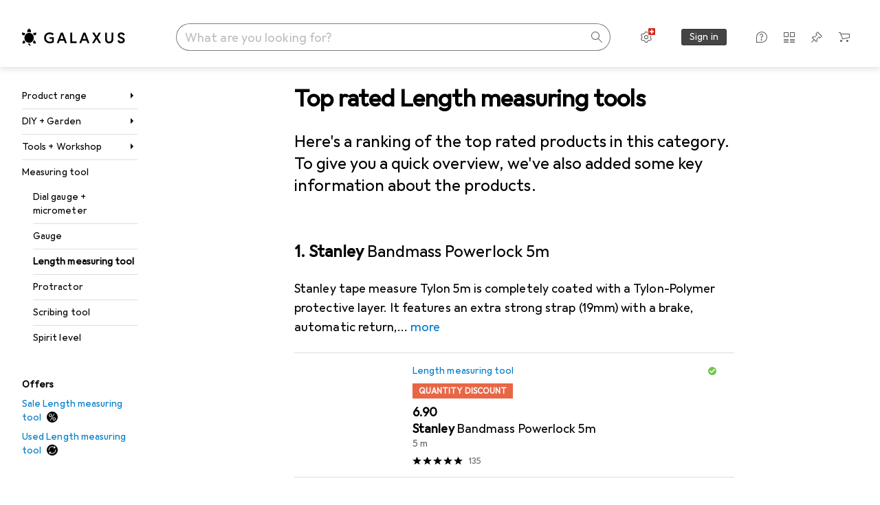

--- FILE ---
content_type: text/html; charset=utf-8
request_url: https://www.galaxus.ch/en/s4/producttype/toplist/rating/length-measuring-tool-3678
body_size: 58618
content:
<!DOCTYPE html><html class="galaxus light-mode" lang="en"><head><meta charSet="utf-8" data-next-head=""/><meta name="viewport" content="width=device-width, interactive-widget=resizes-content" data-next-head=""/><meta name="robots" content="index, follow" data-next-head=""/><link rel="alternate" href="https://www.galaxus.ch/de/s4/producttype/toplist/rating/laengenmesswerkzeug-3678" hrefLang="de-CH" data-next-head=""/><link rel="alternate" href="https://www.galaxus.ch/en/s4/producttype/toplist/rating/length-measuring-tool-3678" hrefLang="en-CH" data-next-head=""/><link rel="alternate" href="https://www.galaxus.ch/fr/s4/producttype/toplist/rating/outil-de-mesure-de-longueur-3678" hrefLang="fr-CH" data-next-head=""/><link rel="alternate" href="https://www.galaxus.ch/it/s4/producttype/toplist/rating/strumento-di-misurazione-della-lunghezza-3678" hrefLang="it-CH" data-next-head=""/><meta property="og:url" content="https://www.galaxus.ch/en/s4/producttype/toplist/rating/length-measuring-tool-3678" data-next-head=""/><meta property="og:title" content="Top rated Length measuring tools for 2025 on Galaxus" data-next-head=""/><meta property="og:description" content="Discover the top rated Length measuring tools for 2025 on Galaxus ✔ Expert advice ✔ Fast delivery ✔ Active community" data-next-head=""/><meta property="og:site_name" content="Galaxus" data-next-head=""/><meta property="og:image" content="https://www.galaxus.ch/static/images/galaxus/pwa/mstile-310x150.png" data-next-head=""/><meta property="og:type" content="og:website" data-next-head=""/><meta property="twitter:card" content="summary_large_image" data-next-head=""/><meta property="twitter:title" content="Top rated Length measuring tools for 2025 on Galaxus" data-next-head=""/><meta property="twitter:image" content="https://www.galaxus.ch/static/images/galaxus/pwa/mstile-310x150.png" data-next-head=""/><meta property="twitter:description" content="Discover the top rated Length measuring tools for 2025 on Galaxus ✔ Expert advice ✔ Fast delivery ✔ Active community" data-next-head=""/><meta property="twitter:site" content="@Galaxus_de" data-next-head=""/><title data-next-head="">Top rated Length measuring tools for 2025 on Galaxus</title><meta content="Discover the top rated Length measuring tools for 2025 on Galaxus ✔ Expert advice ✔ Fast delivery ✔ Active community" name="description" data-next-head=""/><link href="https://www.galaxus.ch/en/s4/producttype/toplist/rating/length-measuring-tool-3678" rel="canonical" data-next-head=""/><meta content="_YBCM7WFf9exvdMJuXNs5rljqZAS8wrufeIWeVB3ohU" name="google-site-verification"/><meta content="Wn05moJ_2g0lCXC1d5EdzTnhPQZzO5iHwDlzUdMSlcQ" name="google-site-verification"/><meta content="3i9c4gDpujmw0rqUDEiJ8Jc7zldVmXBBdtJ689paHdc" name="google-site-verification"/><meta content="B1Qxkm2N2ZRYYPQzLJw1iBzjnaTh_uOYQGuQDjC8i9w" name="google-site-verification"/><meta content="981DFE52913CC5503987B1DB130906D4" name="msvalidate.01"/><meta content="64f73c3385437c96437a02185a04818c" name="p:domain_verify"/><link rel="apple-touch-icon" sizes="180x180" href="https://static03.galaxus.com/static/images/galaxus/pwa/apple-touch-icon.png"/><link rel="icon" type="image/png" href="https://static03.galaxus.com/static/images/galaxus/pwa/favicon-32x32.png" sizes="32x32"/><link rel="icon" type="image/png" href="https://static03.galaxus.com/static/images/galaxus/pwa/android-chrome-192x192.png" sizes="192x192"/><link rel="icon" type="image/png" href="https://static03.galaxus.com/static/images/galaxus/pwa/favicon-16x16.png" sizes="16x16"/><link href="/static/meta/manifest_galaxus.json" rel="manifest"/><link rel="mask-icon" href="https://static03.galaxus.com/static/images/galaxus/pwa/safari-pinned-tab.svg" color="#333333"/><link href="https://static03.galaxus.com/static/images/galaxus/favicon.ico" rel="shortcut icon" type="image/x-icon"/><meta name="msapplication-TileColor" content="#000000"/><meta name="theme-color" content="#ffffff" media="(prefers-color-scheme: light)"/><meta name="theme-color" content="#1f1f1f" media="(prefers-color-scheme: dark)"/><meta content="/static/meta/msconfig_galaxus.xml" name="msapplication-config"/><meta http-equiv="delegate-ch" content="sec-ch-ua https://ud.galaxus.ch; sec-ch-ua-full-version-list https://ud.galaxus.ch; sec-ch-ua-full-version https://ud.galaxus.ch; sec-ch-ua-mobile https://ud.galaxus.ch; sec-ch-ua-platform https://ud.galaxus.ch; sec-ch-ua-platform-version https://ud.galaxus.ch; sec-ch-ua-arch https://ud.galaxus.ch; sec-ch-ua-bitness https://ud.galaxus.ch; sec-ch-ua-model https://ud.galaxus.ch; sec-ch-ua-wow64 https://ud.galaxus.ch"/><meta name="mobile-web-app-capable" content="yes"/><meta name="apple-mobile-web-app-status-bar-style" content="black"/><meta name="format-detection" content="telephone=no"/><link href="/static/meta/opensearch_galaxus_ch.xml" rel="search" title="DigitecGalaxus Search" type="application/opensearchdescription+xml"/><link rel="preload" href="https://static03.galaxus.com/_next/static/css/b11683b89c77878e.css" as="style" crossorigin="anonymous"/><link rel="preload" href="https://static03.galaxus.com/_next/static/css/81240002c834c923.css" as="style" crossorigin="anonymous"/><link rel="preload" href="https://static03.galaxus.com/_next/static/css/fb901d0fdcb02c4d.css" as="style" crossorigin="anonymous"/><link rel="preload" href="https://static03.galaxus.com/_next/static/css/fbe311d1f83f98eb.css" as="style" crossorigin="anonymous"/><script type="application/ld+json" data-next-head="">{"@context":"https://schema.org","@type":"BreadcrumbList","itemListElement":[{"@type":"ListItem","position":1,"name":"DIY + Garden","item":"https://www.galaxus.ch/en/s4/sector/diy-garden-4"},{"@type":"ListItem","position":2,"name":"Tools + Workshop","item":"https://www.galaxus.ch/en/s4/tag/tools-workshop-426"},{"@type":"ListItem","position":3,"name":"Measuring tool","item":"https://www.galaxus.ch/en/s4/tag/measuring-tool-1505"},{"@type":"ListItem","position":4,"name":"Length measuring tool","item":"https://www.galaxus.ch/en/s4/producttype/length-measuring-tool-3678"}]}</script><script type="application/ld+json" data-next-head="">{"@context":"https://schema.org","@type":"ItemList","itemListElement":[{"@type":"ListItem","position":1,"item":{"@type":"Product","name":"Stanley Bandmass Powerlock 5m","url":"https://www.galaxus.ch/en/s4/product/stanley-bandmass-powerlock-5m-5-m-length-measuring-tool-5927310","image":["https://www.galaxus.ch/im/productimages/8/5/9/6/8/5/1/9/5/5/1/5/5/7/1/4/7/0/7/01969975-26f7-7454-8974-847fa871c7f9","https://www.galaxus.ch/im/productimages/7/3/9/7/8/9/9/7/5/2/1/1/5/4/2/9/3/5/4/2a4b43bc-a28c-4df6-8959-4fb1cc786ebb_cropped.jpg","https://www.galaxus.ch/im/productimages/3/7/6/0/9/8/5/8/6/6/9/0/4/8/5/8/2/6/1/0199a4cd-bcb5-7523-905f-ac20fd31af13","https://www.galaxus.ch/im/productimages/8/0/4/2/1/4/5/2/6/6/4/5/2/6/3/5/2/5/2/0199a4cd-bcb5-7651-8ee2-f5d91994faca","https://www.galaxus.ch/im/productimages/3/8/3/5/8/4/8/9/7/0/5/8/4/9/7/8/4/8/11fbe03a-6c88-47c4-9675-312a13e3d1a3_cropped.jpg","https://www.galaxus.ch/im/productimages/5/5/9/0/9/3/0/2/4/3/4/6/2/3/4/9/5/3/2/1118a324-9ebf-4df7-83b3-2c2a56ad49e8_cropped.jpg","https://www.galaxus.ch/im/productimages/3/5/0/3/9/0/5/2/8/2/5/5/4/1/3/8/0/9/2/bda9c6d7-cec4-43ff-8de2-504c16ce519c_cropped.jpg","https://www.galaxus.ch/im/productimages/8/9/2/3/1/8/7/9/2/8/2/2/3/1/9/1/1/6/9/e1562e0b-323c-40ab-8f0f-80bf51093747_cropped.jpg","https://www.galaxus.ch/im/productimages/2/8/9/7/3/3/1/6/0/2/4/0/8/0/0/5/8/0/6/ee4bc4f9-5031-4991-a379-ab49bdb7908a_cropped.jpg","https://www.galaxus.ch/im/productimages/5/2/5/2/2/3/4/9/0/1/4/3/6/0/0/5/4/3/9/025beb84-d5f3-4596-9b94-ccb3651178b9_cropped.jpg","https://www.galaxus.ch/im/productimages/4/3/4/8/4/6/5/6/1/3/3/8/8/0/1/3/3/6/5/4f9977b8-2065-4196-8ac9-b42fc7cdc6d3_cropped.jpg","https://www.galaxus.ch/im/productimages/4/1/4/4/3/8/1/4/5/9/7/8/9/0/0/2/2/7/4/83d17e79-7001-4029-9a5a-74a0bd1a5267_cropped.jpg","https://www.galaxus.ch/im/productimages/9/1/3/5/6/7/9/0/5/4/1/6/4/2/6/0/5/8/5/1cacd06d-1769-41e3-bfd3-c6e9dcdbde61_cropped.jpg","https://www.galaxus.ch/im/productimages/6/5/3/1/5/1/8/3/0/5/8/9/0/4/8/9/0/0/9/019a0239-695f-7284-8819-52205f667d08","https://www.galaxus.ch/im/productimages/3/6/9/4/3/6/9/5/8/6/4/3/6/3/5/2/8/3/7/584ec571-275d-43a4-9106-8994cf30eb0e_cropped.jpg","https://www.galaxus.ch/im/productimages/2/9/5/1/1/8/4/1/4/4/5/2/9/1/2/0/5/4/2/0199d6d1-5672-77ea-a033-be4c70014bfd","https://www.galaxus.ch/im/productimages/8/2/0/8/6/9/5/3/9/7/3/1/6/0/7/1/7/3/4/2f221ea7-f94e-45ba-b720-7b7ae941ac75_cropped.jpg","https://www.galaxus.ch/im/productimages/8/7/7/6/8/8/1/7/3/0/6/7/1/2/1/5/0/3/1/0eba74ea-cef1-4b7c-95cb-36df41af67ed_cropped.jpg","https://www.galaxus.ch/im/productimages/8/5/3/2/9/8/8/7/0/7/3/6/5/9/5/8/7/1/7/059a52ad-c95b-4aae-9a9e-d25853548a41_cropped.jpg","https://www.galaxus.ch/im/productimages/1/8/5/0/4/0/8/6/5/8/8/7/0/3/7/3/3/9/ac6d9057-cd24-4517-b9f7-e15214084840_cropped.jpg","https://www.galaxus.ch/im/productimages/5/9/9/6/6/3/4/2/5/9/8/3/2/1/7/1/2/4/9/d8a1433c-709b-4f27-8760-5054b8571c1e.jpg","https://www.galaxus.ch/im/productimages/6/0/4/0/3/9/1/2/4/1/8/3/2/5/4/0/8/8/3/0199ce01-71de-704b-8eb2-396b27e076cd","https://www.galaxus.ch/im/productimages/5/1/4/9/6/8/4/6/4/1/7/5/4/2/8/5/9/7/1/01976b5c-3272-7529-b961-12294fe345ad","https://www.galaxus.ch/im/productimages/1/3/0/5/9/5/3/0/1/0/7/4/9/0/9/6/0/0/2/7bd269ce-6a4c-4b34-bd4c-9abef1f4bcc4_cropped.jpg"],"offers":{"@type":"Offer","price":6.9,"priceCurrency":"CHF"},"aggregateRating":{"@type":"AggregateRating","ratingValue":4.75,"reviewCount":135}}},{"@type":"ListItem","position":2,"item":{"@type":"Product","name":"Stanley Rollmeter Powerlock","url":"https://www.galaxus.ch/en/s4/product/stanley-rollmeter-powerlock-5-m-length-measuring-tool-5960651","image":["https://www.galaxus.ch/im/productimages/6/4/9/1/6/1/1/7/2/1/9/9/0/7/7/8/3/3/2/724f2893-aee3-4117-80fb-4ad72c7a2a78_cropped.jpg","https://www.galaxus.ch/im/productimages/5/2/9/7/5/7/6/6/5/2/7/1/6/6/3/1/3/0/8/8bb25be4-dce8-4b5a-b204-be4cade24191_cropped.jpg","https://www.galaxus.ch/im/productimages/7/5/1/9/7/7/0/1/0/0/4/9/9/4/6/1/9/7/3/1565470d-7710-4cdf-aee0-9b7031b28648_cropped.jpg","https://www.galaxus.ch/im/productimages/2/0/4/3/6/5/7/5/5/2/6/6/1/0/1/4/1/2/87531b3c-3ed7-4132-8b8d-026fc76a5359_cropped.jpg","https://www.galaxus.ch/im/productimages/4/7/9/0/7/2/3/4/8/1/6/5/6/5/4/0/7/7/1/ce45ab0d-017e-4fe0-862f-07e267d45278_cropped.jpg","https://www.galaxus.ch/im/productimages/4/3/8/1/7/8/4/2/2/4/3/2/7/0/3/5/2/7/0/30ccb58c-03fb-4caf-be52-bdec9262f6ea_cropped.jpg","https://www.galaxus.ch/im/productimages/5/5/3/3/5/1/7/4/9/1/0/5/2/1/9/0/0/0/1da3fb3b-89f9-4e4e-af07-5cbe7aeaf84f_cropped.jpg","https://www.galaxus.ch/im/productimages/9/1/0/3/7/8/6/2/9/9/8/0/5/8/4/7/5/9/0/01981dbc-4763-75b4-a89d-3e28b06bb4aa","https://www.galaxus.ch/im/productimages/9/1/3/5/6/7/9/0/5/4/1/6/4/2/6/0/5/8/5/1cacd06d-1769-41e3-bfd3-c6e9dcdbde61_cropped.jpg","https://www.galaxus.ch/im/productimages/1/1/5/0/0/4/6/3/0/0/2/0/2/7/1/8/8/4/8/7f90c4ad-4d56-48d3-9c53-9b9ea469f03b_cropped.jpg","https://www.galaxus.ch/im/productimages/3/9/3/8/3/7/7/6/0/2/5/9/1/2/2/1/7/2/8/c4fc6531-c60c-4b75-8a21-be2e7844d01e_cropped.jpg","https://www.galaxus.ch/im/productimages/7/7/0/9/7/2/2/4/2/0/8/9/2/3/8/2/0/7/3/87db6376-061f-4c0f-8e55-8533e5c6e4f7_cropped.jpg","https://www.galaxus.ch/im/productimages/1/2/9/8/3/5/6/6/6/2/8/0/6/6/0/2/3/6/2/996b34a4-2a68-49c0-a5e3-473920742880_cropped.jpg","https://www.galaxus.ch/im/productimages/8/5/8/8/9/4/9/5/9/6/4/7/5/8/0/9/1/7/3/15978d27-66ed-45e2-ab3a-d6ba192bc21c_cropped.jpg","https://www.galaxus.ch/im/productimages/3/9/2/0/6/2/9/3/1/9/8/8/7/3/7/5/7/7/8/9018bc04-7e59-4903-a6b1-01fb59d28066_cropped.jpg","https://www.galaxus.ch/im/productimages/3/5/9/4/8/4/0/4/1/0/3/7/5/2/6/2/5/9/7/95e9b118-1a90-40e3-bc80-8156a745a2ca_cropped.jpg","https://www.galaxus.ch/im/productimages/4/5/2/9/3/9/4/5/0/1/2/6/6/3/1/9/7/bef0d620-c3cb-4f81-8b4b-0b1f895e4110_cropped.jpg","https://www.galaxus.ch/im/productimages/5/0/3/8/2/9/5/4/7/0/8/3/7/3/7/4/3/5/3/6881f962-5f44-4fa6-80b2-61d3a7e6dbe2_cropped.jpg","https://www.galaxus.ch/im/productimages/5/7/7/3/8/4/4/3/0/7/9/8/3/4/0/3/9/0/3/0196cb79-9d53-7205-8dc9-174a50c5ec80","https://www.galaxus.ch/im/productimages/2/0/3/2/9/8/2/8/5/6/0/4/7/5/1/6/6/7/8/01971721-6ba4-73b0-a131-621290eb9f25","https://www.galaxus.ch/im/productimages/1/6/0/0/0/9/7/6/0/8/9/6/6/0/9/6/5/3/5/01969975-85bc-7247-ae41-41670be37fc6","https://www.galaxus.ch/im/productimages/5/9/9/6/6/3/4/2/5/9/8/3/2/1/7/1/2/4/9/d8a1433c-709b-4f27-8760-5054b8571c1e.jpg","https://www.galaxus.ch/im/productimages/4/8/4/3/6/9/4/7/9/6/0/0/7/0/6/2/3/4/4/0198e432-8cf4-7dc2-b7b4-74e6f688b8f4","https://www.galaxus.ch/im/productimages/5/1/5/1/7/8/0/3/0/5/1/1/4/9/8/8/8/7/1/0199e254-ca01-75ad-a289-6edc1a5b90d1","https://www.galaxus.ch/im/productimages/1/3/0/5/9/5/3/0/1/0/7/4/9/0/9/6/0/0/2/7bd269ce-6a4c-4b34-bd4c-9abef1f4bcc4_cropped.jpg"],"offers":{"@type":"Offer","price":13.9,"priceCurrency":"CHF"},"aggregateRating":{"@type":"AggregateRating","ratingValue":4.75,"reviewCount":135}}},{"@type":"ListItem","position":3,"item":{"@type":"Product","name":"Stanley Rollmeter Powerlock 8m Micro","url":"https://www.galaxus.ch/en/s4/product/stanley-rollmeter-powerlock-8m-micro-8-m-length-measuring-tool-5960430","image":["https://www.galaxus.ch/im/productimages/7/2/3/6/7/4/3/4/7/4/7/0/6/2/3/3/2/6/4/cec9ec34-7b7d-4b17-b313-4cd9d2701eca_cropped.jpg","https://www.galaxus.ch/im/productimages/7/8/1/6/0/4/5/2/7/2/9/2/2/7/8/1/3/1/1/a5a3b8d1-3618-421d-a751-bd3feb98b175_cropped.jpg","https://www.galaxus.ch/im/productimages/1/2/4/6/0/8/4/6/3/4/3/3/1/1/7/6/2/8/6/50fcb0d5-b70f-43ca-84b0-7bfdf25d7e45_cropped.jpg","https://www.galaxus.ch/im/productimages/7/5/8/2/8/8/8/0/8/2/4/3/2/9/9/6/7/3/0/e60543f2-3586-4ba6-b923-adb244c705b8_cropped.jpg","https://www.galaxus.ch/im/productimages/8/4/2/2/6/9/2/2/3/7/8/7/5/9/3/6/3/0/9/4a0ccf74-5916-41ba-a7ea-9f12c4522432_cropped.jpg","https://www.galaxus.ch/im/productimages/7/3/6/7/9/4/8/2/9/0/9/5/7/7/3/5/2/2/2/60afbbcb-cef8-4b6e-b310-436528ed50e3_cropped.jpg","https://www.galaxus.ch/im/productimages/6/0/1/2/7/2/9/8/4/9/0/2/5/5/4/3/0/6/7/12f4e714-0eea-46bf-bebb-78385ef4cc2b_cropped.jpg","https://www.galaxus.ch/im/productimages/4/7/2/2/0/0/7/0/3/2/2/1/0/2/8/8/0/8/4/ba311aff-6e8f-44e1-8d11-913636c671c5_cropped.jpg","https://www.galaxus.ch/im/productimages/5/0/0/8/4/3/3/6/9/3/3/5/4/9/9/9/8/7/5/a2f0654e-4a61-4ea9-80dc-ebe3d18be32e_cropped.jpg","https://www.galaxus.ch/im/productimages/5/5/8/0/5/0/0/9/0/4/5/5/2/8/0/0/2/5/6/0fd54a77-6f40-481e-92c5-934081a31733_cropped.jpg","https://www.galaxus.ch/im/productimages/2/5/1/0/8/6/6/2/1/6/6/3/9/4/9/6/2/9/5/65dc39c6-45d2-4d84-b6b0-d43413731983_cropped.jpg","https://www.galaxus.ch/im/productimages/7/5/2/3/8/5/5/4/2/0/3/4/6/6/2/2/0/5/d8fb313e-d148-4c29-a9ac-dab6d3970e69_cropped.jpg","https://www.galaxus.ch/im/productimages/7/6/1/9/6/1/2/3/4/3/4/6/9/7/2/7/3/7/4/097387e1-043b-4e81-be22-7059f370bdb6_cropped.jpg"],"offers":{"@type":"Offer","price":21.7,"priceCurrency":"CHF"},"aggregateRating":{"@type":"AggregateRating","ratingValue":4.75,"reviewCount":135}}},{"@type":"ListItem","position":4,"item":{"@type":"Product","name":"Stanley Powerlock","url":"https://www.galaxus.ch/en/s4/product/stanley-powerlock-3-m-length-measuring-tool-5926769","image":["https://www.galaxus.ch/im/productimages/5/7/7/3/8/4/4/3/0/7/9/8/3/4/0/3/9/0/3/0196cb79-9d53-7205-8dc9-174a50c5ec80","https://www.galaxus.ch/im/productimages/1/8/7/6/3/9/0/6/4/4/9/3/0/7/6/3/1/9/7/17b10db2-ee24-4d45-a8cc-7d113f3576a7.jpg","https://www.galaxus.ch/im/productimages/9/1/3/5/6/7/9/0/5/4/1/6/4/2/6/0/5/8/5/1cacd06d-1769-41e3-bfd3-c6e9dcdbde61_cropped.jpg","https://www.galaxus.ch/im/productimages/3/8/9/4/0/0/8/1/7/1/4/0/7/8/9/2/6/8/8/e98c560e-e527-4eb4-bcc0-eb2b1446f28d_cropped.jpg","https://www.galaxus.ch/im/productimages/7/6/7/7/0/0/2/9/7/3/1/9/1/0/1/5/0/4/1/255121ff-c3f6-43c0-9e1f-bde7a4cb3fc1_cropped.jpg","https://www.galaxus.ch/im/productimages/8/4/5/7/8/0/5/3/9/8/2/8/0/0/8/0/0/9/7/c18faf23-8565-47f0-b2db-c482d79dce1c_cropped.jpg","https://www.galaxus.ch/im/productimages/7/2/2/8/5/0/0/2/0/8/3/8/2/9/8/0/2/7/4/cc41d977-39f2-4eed-972e-4553dd18bc65_cropped.jpg","https://www.galaxus.ch/im/productimages/8/9/9/4/5/3/3/5/8/8/5/4/6/9/1/0/4/4/c99617ae-6a6a-4a68-b4cf-b56eb9c506a2_cropped.jpg","https://www.galaxus.ch/im/productimages/6/5/7/7/1/5/1/7/3/1/0/4/4/4/7/2/9/3/3/990a4704-e82f-4371-adf8-cf375e199871_cropped.jpg","https://www.galaxus.ch/im/productimages/3/2/9/8/4/2/7/3/7/0/9/0/7/0/5/1/1/1/8/98d24d0d-b369-41a9-a467-ebf26b8ad1db_cropped.jpg","https://www.galaxus.ch/im/productimages/6/1/2/5/8/5/9/7/3/2/3/3/1/9/7/7/5/5/9/01a09f69-2824-4f70-a89d-75f91195bd31_cropped.jpg","https://www.galaxus.ch/im/productimages/7/6/2/0/5/6/6/2/3/2/7/9/7/3/7/5/8/5/9/0198f3f4-9f9a-79e0-bfd0-767a5c42895a","https://www.galaxus.ch/im/productimages/2/2/6/9/7/4/5/3/6/5/7/1/1/0/9/8/3/2/5/4dc1b7db-8879-4a1d-b312-d14548bcb66e_cropped.jpg","https://www.galaxus.ch/im/productimages/3/8/5/7/8/5/4/0/4/1/9/0/7/0/5/9/8/4/0/60d2de98-e889-4aa2-99da-271c20971394_cropped.jpg","https://www.galaxus.ch/im/productimages/2/0/1/4/3/2/9/7/8/6/6/2/5/5/0/6/5/9/4/01994f62-54a9-7229-8a0b-d15273b7722e","https://www.galaxus.ch/im/productimages/2/4/0/8/6/2/8/9/9/6/3/9/1/8/2/5/3/7/6/98a2c8b4-d53d-42be-b7f0-9eb576fbf8fc_cropped.png","https://www.galaxus.ch/im/productimages/7/5/5/8/3/5/4/1/1/1/3/3/1/0/4/5/1/9/6/483dded2-6e61-46a8-9cdd-651983a632c6.jpg","https://www.galaxus.ch/im/productimages/4/5/6/7/7/9/9/5/0/1/4/2/8/4/9/1/9/1/5/d7fac7d8-51d8-4c2b-9b73-a650d0340b0d.jpg","https://www.galaxus.ch/im/productimages/7/1/3/4/3/1/9/9/6/0/4/9/4/5/1/2/6/7/7/01979eb9-a8c3-7026-9430-59bf4042b9d0","https://www.galaxus.ch/im/productimages/1/3/0/5/9/5/3/0/1/0/7/4/9/0/9/6/0/0/2/7bd269ce-6a4c-4b34-bd4c-9abef1f4bcc4_cropped.jpg"],"offers":{"@type":"Offer","price":23.55,"priceCurrency":"CHF"},"aggregateRating":{"@type":"AggregateRating","ratingValue":4.75,"reviewCount":135}}},{"@type":"ListItem","position":5,"item":{"@type":"Product","name":"Stanley Micropowerlock 3m/19mm (k)","url":"https://www.galaxus.ch/en/s4/product/stanley-micropowerlock-3m19mm-k-3-m-length-measuring-tool-21190853","image":["https://www.galaxus.ch/im/productimages/4/9/4/1/2/4/9/7/9/7/1/4/7/2/8/1/3/4/2/540e5507-0517-46bb-a5d4-0e0cd2a87316_cropped.jpg","https://www.galaxus.ch/im/productimages/2/2/6/4/0/4/6/8/9/6/8/9/0/6/3/8/8/9/7/019939d9-0207-77d6-ba32-47c8d7cf5ef8","https://www.galaxus.ch/im/productimages/2/9/1/1/6/9/9/8/0/9/4/1/7/7/2/1/6/9/9/04f9956f-c35d-475c-8042-885cc86b249b_cropped.jpg","https://www.galaxus.ch/im/productimages/5/4/1/1/4/1/5/1/2/0/0/5/4/7/5/1/2/0/7/26f42759-6940-4bad-ab21-68b8a57f6331_cropped.jpg","https://www.galaxus.ch/im/productimages/2/0/8/7/2/9/2/6/9/8/3/5/0/7/9/0/4/3/4/cc3b8805-fdee-4e84-a30a-b64e65e7c2a7_cropped.jpg","https://www.galaxus.ch/im/productimages/5/9/1/4/1/9/6/3/0/4/0/3/2/1/2/9/7/8/2/0c6b1367-63fd-4111-8739-ac6d7bc0a353_cropped.jpg","https://www.galaxus.ch/im/productimages/5/3/2/4/7/4/7/6/1/6/5/6/4/7/1/7/9/1/0/9e0d85fa-ebd4-4158-a08c-45ae138bf6b1_cropped.jpg","https://www.galaxus.ch/im/productimages/9/1/4/0/4/2/8/8/3/4/9/3/7/5/5/7/0/1/5/0199aa3b-4892-7485-922a-f699a7a616ad","https://www.galaxus.ch/im/productimages/2/8/1/9/6/2/9/9/3/4/1/0/6/4/5/9/4/3/3b0a203a-6fb2-44b7-89ab-ea13132af422_cropped.jpg","https://www.galaxus.ch/im/productimages/8/6/9/1/9/2/5/9/9/5/5/6/2/3/9/4/9/7/0/8982981f-0501-46af-a9db-22c90d77bf10_cropped.jpg","https://www.galaxus.ch/im/productimages/3/0/3/7/0/4/7/6/0/0/0/7/2/5/8/3/4/4/cdb4f25b-608a-4a9c-8acf-02f6b8b4d196_cropped.jpg","https://www.galaxus.ch/im/productimages/5/9/5/5/0/5/4/4/3/3/2/9/6/4/2/7/6/5/3/96f6bf7d-25b6-4e04-bc9f-caf23ac6fd4e_cropped.jpg","https://www.galaxus.ch/im/productimages/3/8/7/9/8/9/0/9/3/5/0/7/8/8/5/8/3/6/3/ffa77cba-e6b9-4fa3-8fd3-cc995434dc90_cropped.jpg","https://www.galaxus.ch/im/productimages/8/2/4/6/7/4/1/4/9/6/4/7/5/1/9/2/8/5/4/03f6c1fa-845d-4715-8b05-b47e72d27f32_cropped.jpg","https://www.galaxus.ch/im/productimages/6/8/3/4/4/2/3/4/0/0/3/9/6/6/7/2/1/2/7/eabd5a35-d369-4ec7-a1e7-00906b56e0af_cropped.jpg","https://www.galaxus.ch/im/productimages/6/5/5/0/8/2/9/7/5/0/6/3/5/5/1/0/7/3/10698820-9fd6-45b3-a3aa-795ec0cb8a6e_cropped.jpg","https://www.galaxus.ch/im/productimages/1/3/4/8/3/9/9/2/2/6/5/3/3/6/5/7/7/0/1/ba17d268-cb26-4bbb-8c15-666b2ba47268_cropped.jpg","https://www.galaxus.ch/im/productimages/3/7/6/2/3/2/5/4/8/4/1/9/0/5/5/6/2/5/2/0196f62f-7d27-7df4-917b-97e3844b5375"],"offers":{"@type":"Offer","price":11.9,"priceCurrency":"CHF"},"aggregateRating":{"@type":"AggregateRating","ratingValue":4.75,"reviewCount":135}}},{"@type":"ListItem","position":6,"item":{"@type":"Product","name":"Stanley 335521 Miara MicroPowerlock 5m/19mm (L)","url":"https://www.galaxus.ch/en/s4/product/stanley-335521-miara-micropowerlock-5m19mm-l-length-measuring-tool-21188743","image":["https://www.galaxus.ch/im/productimages/5/3/2/9/8/2/7/7/2/8/9/3/5/6/3/4/1/6/96d48b69-3982-4583-b51a-d376e7048c3c_cropped.jpg"],"offers":{"@type":"Offer","price":18.7,"priceCurrency":"CHF"},"aggregateRating":{"@type":"AggregateRating","ratingValue":4.75,"reviewCount":135}}},{"@type":"ListItem","position":7,"item":{"@type":"Product","name":"Stanley STRIPS STRIPS 5m x 25mm STEEL MICROPOWERLOCK","url":"https://www.galaxus.ch/en/s4/product/stanley-strips-strips-5m-x-25mm-steel-micropowerlock-5-m-length-measuring-tool-21187521","image":["https://www.galaxus.ch/im/productimages/7/8/2/6/4/2/2/6/7/7/8/1/8/1/5/5/2/0/0197058d-373c-7eac-bfc8-a1b7ee123b30","https://www.galaxus.ch/im/productimages/2/6/5/2/1/3/8/8/5/3/1/4/3/0/5/9/2/1/8/59a8fca9-8c5d-48a7-b1f9-eaa38fde452a_cropped.jpg","https://www.galaxus.ch/im/productimages/1/0/4/4/8/6/9/2/0/6/3/9/4/0/9/4/1/5/9/1bb8956b-dafc-4b49-9194-c13bf6a64db5_cropped.jpg","https://www.galaxus.ch/im/productimages/8/4/1/8/5/8/8/5/2/4/4/6/0/2/8/2/5/1/6/ea147e99-40f0-4b58-b542-f4828c6c3d66_cropped.jpg","https://www.galaxus.ch/im/productimages/5/2/0/0/5/5/9/7/1/9/4/6/5/0/3/7/0/0/4/90ecc051-3654-4661-b923-8b2618b15cd9_cropped.jpg","https://www.galaxus.ch/im/productimages/4/8/5/7/5/3/5/2/8/0/0/8/4/4/7/3/9/3/6/32ba2329-ff09-4868-9866-923bd335f199_cropped.jpg","https://www.galaxus.ch/im/productimages/7/8/8/3/3/7/9/4/0/5/9/2/5/3/1/9/9/7/6/11df76a4-bf83-4aea-8b14-661594568d35_cropped.jpg","https://www.galaxus.ch/im/productimages/1/1/6/0/1/0/6/1/4/5/9/1/7/9/0/6/5/3/2/46a402a2-1c46-465c-a5db-1aade3e24a73_cropped.jpg","https://www.galaxus.ch/im/productimages/2/4/2/9/0/3/4/4/3/2/5/9/1/2/3/9/0/4/8/f9ff0a7b-3b86-46c7-9d71-7d794b6994fb.jpg","https://www.galaxus.ch/im/productimages/8/4/2/4/4/9/2/2/0/5/6/1/0/9/7/9/9/3/9/6aced3c2-8dc8-41c2-83d0-a8d94cb817b8_cropped.jpg","https://www.galaxus.ch/im/productimages/3/5/7/0/6/9/2/5/4/3/7/5/4/6/0/3/2/2/2/019861cf-a4fe-7954-8cb0-d4db4b01eda9","https://www.galaxus.ch/im/productimages/9/1/8/8/6/1/4/2/0/4/7/9/8/6/5/6/5/2/4/0199a7f2-3920-729e-997b-b4248ce2c594","https://www.galaxus.ch/im/productimages/2/2/6/2/7/5/6/6/8/8/8/5/8/0/5/1/5/1/1/0199a7f2-3976-7a63-96b6-17d63301f799","https://www.galaxus.ch/im/productimages/5/3/1/7/6/7/3/6/4/4/7/7/5/4/1/1/5/0/1/0199a7f2-3d01-7fc5-94cf-b5ca885bfb04","https://www.galaxus.ch/im/productimages/1/2/2/4/3/7/5/0/3/6/4/9/3/1/0/2/1/4/5/0199a7f2-3d78-77f9-89a9-a0e1b69c7de9"],"offers":{"@type":"Offer","price":19.7,"priceCurrency":"CHF"},"aggregateRating":{"@type":"AggregateRating","ratingValue":4.75,"reviewCount":135}}},{"@type":"ListItem","position":8,"item":{"@type":"Product","name":"Stanley Tape measure PowerLock (plastic housing)","url":"https://www.galaxus.ch/en/s4/product/stanley-tape-measure-powerlock-plastic-housing-length-measuring-tool-20851011","image":["https://www.galaxus.ch/im/productimages/3/2/0/4/4/8/0/6/8/8/2/8/4/7/7/5/9/1/4/5fd37044-82bf-4c8e-94e0-914e7510dd26_cropped.jpg","https://www.galaxus.ch/im/productimages/3/6/8/7/2/1/4/6/4/8/9/7/6/9/4/8/2/8/2/fbd90a1b-47a6-46a9-8c0e-bf67ff80ac8d_cropped.jpg","https://www.galaxus.ch/im/productimages/4/0/8/2/7/1/5/9/4/1/7/5/8/8/2/0/5/3/8/4ca32320-5a97-463b-886a-feab8c6631d0_cropped.jpg","https://www.galaxus.ch/im/productimages/2/7/7/4/8/9/6/0/6/3/7/0/4/5/1/1/3/9/7/e83c5d37-3f7b-44e1-af4d-24efa4ed3ae0_cropped.jpg","https://www.galaxus.ch/im/productimages/5/8/1/8/4/7/7/9/2/1/3/4/7/6/4/0/1/2/1/9f44cbf3-7567-47f6-9ec1-e27798e65660_cropped.jpg","https://www.galaxus.ch/im/productimages/5/6/2/9/8/5/0/5/0/8/8/6/4/5/8/4/0/0/9/bef7f631-17d5-4755-81c4-d9784496d402_cropped.jpg","https://www.galaxus.ch/im/productimages/4/9/9/8/1/2/4/1/1/1/2/0/0/3/4/8/9/4/8/62a76bb8-421c-46bf-b923-c83f2c93b5f3_cropped.jpg","https://www.galaxus.ch/im/productimages/5/6/4/3/3/0/1/9/1/9/5/8/2/8/1/9/9/2/7/f8480263-0548-4c6a-bf35-a316a73b614f_cropped.jpg","https://www.galaxus.ch/im/productimages/8/6/4/5/0/1/8/0/1/8/4/2/5/1/2/9/8/6/5/68b737f6-72f2-44f2-8c5a-036434a4cedd_cropped.jpg","https://www.galaxus.ch/im/productimages/7/5/9/6/1/3/7/2/0/3/2/1/6/5/5/1/8/8/0/87297f59-091f-425b-a4a0-e30df9b3bbe6_cropped.jpg","https://www.galaxus.ch/im/productimages/8/2/8/2/4/5/8/2/5/0/9/7/0/9/4/9/1/6/5/38bfce22-29ce-4a1a-9573-0e35714109d3.jpg","https://www.galaxus.ch/im/productimages/8/9/7/9/8/4/6/9/7/5/9/2/8/2/2/5/1/2/8/d8b9b167-379a-4cce-9fcd-3ceab7ba47b3.jpg","https://www.galaxus.ch/im/productimages/6/2/1/4/3/0/9/0/6/1/7/4/6/0/6/2/0/3/2/07044546-c5b1-44de-8ac3-d10a95f6cad6.jpg","https://www.galaxus.ch/im/productimages/8/1/3/4/1/8/6/1/9/0/0/6/0/1/9/2/3/9/6/d3f20763-0d09-41b9-a609-21c1844bc5ab.jpg","https://www.galaxus.ch/im/productimages/7/8/7/3/3/9/7/1/8/1/3/6/6/6/0/3/3/7/1/aef9d442-713f-4d45-9c6e-8a9d9f80e5a1_cropped.jpg","https://www.galaxus.ch/im/productimages/4/8/9/3/5/7/7/7/6/3/3/1/6/7/3/4/4/9/1/8b777b2d-e829-430a-9bc8-7772ab6ad979_cropped.jpg","https://www.galaxus.ch/im/productimages/6/3/4/4/0/0/6/7/39020825_2130615885.jpg"],"offers":{"@type":"Offer","price":22,"priceCurrency":"CHF"},"aggregateRating":{"@type":"AggregateRating","ratingValue":4.75,"reviewCount":135}}},{"@type":"ListItem","position":9,"item":{"@type":"Product","name":"Stanley Tape dimensions POWERLOCK 5 mx 19 mm ABS","url":"https://www.galaxus.ch/en/s4/product/stanley-tape-dimensions-powerlock-5-mx-19-mm-abs-5-m-length-measuring-tool-21190857","image":["https://www.galaxus.ch/im/productimages/2/7/7/2/2/3/8/1/7/7/3/7/0/7/1/6/5/1/1/5b3ff19e-edd0-4d4c-b5df-fa46a1c07c55_cropped.jpg","https://www.galaxus.ch/im/productimages/6/0/8/1/2/5/0/2/8/8/4/8/0/1/2/6/0/8/4/04f66f2c-7f4f-4751-9513-d219b6ac2e61_cropped.jpg","https://www.galaxus.ch/im/productimages/7/2/8/3/0/1/8/3/2/9/3/6/0/1/6/5/8/7/8/c0aeb488-5853-420c-a19c-009c213e2fed_cropped.jpg","https://www.galaxus.ch/im/productimages/5/9/6/9/9/1/6/0/3/5/0/2/2/5/6/6/3/4/3/29d97fb0-2b82-4943-86b5-d7e343b0fdee_cropped.jpg","https://www.galaxus.ch/im/productimages/4/0/3/1/9/0/6/8/8/4/2/2/6/5/5/9/1/3/1/adb6e4d3-151d-4870-b2b4-58f78d63e199_cropped.jpg","https://www.galaxus.ch/im/productimages/4/6/0/4/1/2/1/9/6/4/0/5/7/1/7/1/2/0/0/2a2531cc-10ca-4967-893c-d4633b825cb5_cropped.jpg","https://www.galaxus.ch/im/productimages/6/7/6/9/2/8/4/2/1/0/7/8/2/4/4/4/6/8/8/dc60e19d-1001-4dd8-bc4b-03b166d72510_cropped.jpg","https://www.galaxus.ch/im/productimages/8/1/2/9/6/6/3/8/1/0/9/8/9/4/0/5/8/9/7/43d4e721-0a97-42f1-80fe-2029b07dbd5d_cropped.jpg","https://www.galaxus.ch/im/productimages/8/6/5/3/3/9/9/7/5/9/5/5/3/5/4/4/7/0/4/019a4974-e12e-7ff6-8934-30dda5a4ca46","https://www.galaxus.ch/im/productimages/5/4/1/8/6/3/2/7/4/9/0/8/9/5/0/0/6/9/6/ca30a44d-3d8c-4d8d-ac64-706a25af5248_cropped.jpg","https://www.galaxus.ch/im/productimages/4/0/3/0/2/2/1/9/3/0/6/2/0/5/1/0/3/4/3/15fed53a-9f94-4060-b09d-f4a569ea6830_cropped.jpg","https://www.galaxus.ch/im/productimages/2/4/9/8/5/9/7/7/8/7/1/0/7/4/8/0/1/5/5/a3077fe2-936a-4c4f-981e-7e50c818cf14_cropped.jpg","https://www.galaxus.ch/im/productimages/4/5/1/4/0/7/4/0/8/5/9/6/2/4/3/4/7/2/5/37742b06-3966-4036-a4b4-1481baa9e907_cropped.jpg","https://www.galaxus.ch/im/productimages/8/5/6/4/3/3/6/4/1/0/9/3/5/8/3/8/5/9/9/3dc62797-6d92-46d6-8063-ce83fd47d474_cropped.jpg","https://www.galaxus.ch/im/productimages/5/6/5/7/9/9/6/1/5/1/7/3/3/6/3/9/5/6/5/b6c6a62f-f57c-476c-8180-6494a27a41c0_cropped.jpg"],"offers":{"@type":"Offer","price":14.7,"priceCurrency":"CHF"},"aggregateRating":{"@type":"AggregateRating","ratingValue":4.75,"reviewCount":135}}},{"@type":"ListItem","position":10,"item":{"@type":"Product","name":"Stanley Rolling band dimension 30m made of fiberglass","url":"https://www.galaxus.ch/en/s4/product/stanley-rolling-band-dimension-30m-made-of-fiberglass-30-m-length-measuring-tool-5960589","image":["https://www.galaxus.ch/im/productimages/8/2/7/6/9/2/1/9/2/3/2/5/8/8/1/2/9/6/0199a4cd-c30c-7f7d-a9dc-339e253bbf2b","https://www.galaxus.ch/im/productimages/1/8/8/2/6/4/8/1/7/7/9/0/5/3/9/7/0/0/2/0199a4cd-c30c-71c5-8c7a-afdbcf609f64","https://www.galaxus.ch/im/productimages/5/1/7/4/6/6/0/3/3/5/0/9/5/4/8/2/2/9/4/0199a4cd-c30c-785f-83a1-f48cfae1b1f0","https://www.galaxus.ch/im/productimages/4/0/3/7/7/3/2/8/1/1/8/2/7/2/6/7/3/3/4/687a0179-c43c-481c-b562-48706456a4f1_cropped.jpg","https://www.galaxus.ch/im/productimages/6/4/6/4/5/8/8/4/5/3/7/5/0/7/2/0/9/8/9/111fef1b-cf2c-4fd2-8528-e42f611a3461_cropped.jpg","https://www.galaxus.ch/im/productimages/6/1/9/7/1/6/7/4/9/5/1/2/2/3/7/0/6/3/0/088720e2-51a6-45e0-a6b9-48a13cfacf37_cropped.jpg","https://www.galaxus.ch/im/productimages/8/6/6/0/7/6/9/8/3/1/5/9/4/4/4/8/6/5/9/75ac2ca1-d798-4323-b02e-6144f32255e5_cropped.jpg","https://www.galaxus.ch/im/productimages/6/7/7/9/8/3/8/3/3/2/1/9/2/8/6/2/8/7/4/d4139ffe-f774-4bf6-a558-1f9dd5fc10cd_cropped.jpg","https://www.galaxus.ch/im/productimages/2/1/8/2/3/9/6/6/2/7/7/0/3/1/8/6/3/1/6/a594a6d2-48d4-4365-b5e7-66a1821bd3e9_cropped.jpg","https://www.galaxus.ch/im/productimages/7/2/0/6/5/8/5/0/5/8/9/0/9/4/6/8/9/2/1/80a4ff90-fad7-4865-9482-1a9f82527a3d_cropped.jpg","https://www.galaxus.ch/im/productimages/3/2/2/3/8/4/1/3/1/8/3/3/0/4/4/6/4/8/3/01996398-3d71-7662-a808-a577f492b633"],"offers":{"@type":"Offer","price":11.9,"priceCurrency":"CHF"},"aggregateRating":{"@type":"AggregateRating","ratingValue":4.49,"reviewCount":79}}}]}</script><script>(function(w,l){w[l] = w[l] || [];w[l].push({'gtm.start':new Date().getTime(),event:'gtm.js'});})(window,'dataLayer');</script><script>window.dataLayer=window.dataLayer||[];function gtag(){window.dataLayer.push(arguments);}gtag('consent','default',{"ad_storage":"granted","analytics_storage":"granted","ad_user_data":"granted","ad_personalization":"granted"});gtag("set", "ads_data_redaction", false);</script><script type="application/ld+json">{"@context":"https://schema.org","@type":"WebSite","name":"Galaxus","url":"https://www.galaxus.ch","potentialAction":{"@type":"SearchAction","target":"https://www.galaxus.ch/search?q={search_term_string}","query-input":"required name=search_term_string"}}</script><script type="application/ld+json">{"@context":"https://schema.org","@type":"Organization","name":"Galaxus","url":"https://www.galaxus.ch","logo":"https://static03.galaxus.com/static/images/galaxus/logo.svg"}</script><style data-name="global">a,abbr,acronym,address,applet,article,aside,audio,b,big,blockquote,body,button,canvas,caption,center,cite,code,dd,del,details,dfn,div,dl,dt,em,embed,fieldset,figcaption,figure,footer,form,h1,h2,h3,h4,h5,h6,header,hgroup,html,i,iframe,img,ins,kbd,label,legend,li,mark,menu,nav,object,ol,output,p,pre,q,ruby,s,samp,section,small,span,strike,strong,sub,summary,sup,table,tbody,td,tfoot,th,thead,time,tr,tt,u,ul,var,video{padding:0;border:0;margin:0;font:inherit;letter-spacing:inherit;vertical-align:baseline}article,aside,details,figcaption,figure,footer,header,hgroup,menu,nav,section{display:block}ul{list-style:none}blockquote,q{quotes:none}blockquote::after,blockquote::before,q::after,q::before{content:none}table{border-collapse:collapse;border-spacing:0}html,body,input,textarea,select{font:var(--ft0);letter-spacing:var(--ls0)}html{box-sizing:border-box;-webkit-font-smoothing:antialiased;scroll-behavior:smooth}body{text-size-adjust:100%;-webkit-text-size-adjust:100%;color:var(--1k779jv);background-color:var(--mnsyke)}@media(hover:none),(pointer:coarse){body{-webkit-tap-highlight-color:transparent}}*,*::after,*::before{box-sizing:inherit;font-synthesis:none}*:focus{outline:0}a:focus-visible,button:focus-visible,[tabindex]:focus-visible{outline:var(--el8vih) solid 2px;outline-offset:4px}dialog{color:unset}hr{width:100%;height:1px;border:0;margin:0;background-color:var(--8tcvzo)}strong,b{font-weight:650}i,em{font-style:normal}small{font:var(--ftb);letter-spacing:var(--ls0)}ol{padding-left:24px}@media(min-width:992px){ol{padding-left:16px}}p{margin-bottom:24px;word-wrap:break-word}sub,sup{vertical-align:baseline;position:relative;top:-0.3em;left:2px}img{display:block;max-width:100%}noscript img{max-height:100%}.galaxus{color-scheme:light;font-feature-settings:"calt" 1}@media(prefers-color-scheme:dark){.galaxus.system-mode{color-scheme:dark}}@media screen{.galaxus.dark-mode{color-scheme:dark}}@font-face{font-family:Galactica;font-style:normal;font-display:swap;src:url("https://static03.galaxus.com/static/fonts/Galactica/galactica-2024-12-19.woff2") format("woff2-variations")}.galaxus{--f:Galactica,Arial,sans-serif;--fc:Monaco,'Lucida Console',monospace;--ls0:.01em;--ls1:0;--ls2:.005em;--ls3:0;--ls4:0;--ls5:0;--ls6:.005em;--ls7:.005em;--ls8:0;--ls9:.01em;--ls10:.01em;--ls11:.005em;--ls12:.01em;--ft0:400 16px/24px var(--f);--ft1:650 28px/36px var(--f);--ft2:400 28px/36px var(--f);--ft3:300 28px/36px var(--f);--ft4:600 24px/32px var(--f);--ft5:400 24px/32px var(--f);--ft6:300 24px/32px var(--f);--ft7:600 20px/28px var(--f);--ft8:400 20px/28px var(--f);--ft9:600 16px/24px var(--f);--fta:600 13px/20px var(--f);--ftb:400 13px/20px var(--f);--ftc:0 0/0 var(--f);--ftd:600 24px/28px var(--f);--fte:600 24px/28px var(--f);--ftf:400 24px/28px var(--f);--ftg:600 16px/20px var(--f);--fth:600 16px/20px var(--f);--fti:400 16px/20px var(--f);--ftj:650 30px/36px var(--f);--ftk:650 24px/36px var(--f);--ftl:400 24px/36px var(--f);--ftm:650 20px/32px var(--f);--ftn:650 18px/28px var(--f);--fto:400 24px/36px var(--f);--ftp:550 24px/36px var(--f);--ftq:400 14px/20px var(--f);--ftr:400 18px/28px var(--f);--fts:100 18px/28px var(--f);--ftt:400 14px/20px var(--f);--ftu:400 16px/24px var(--f);--ftv:400 14px/20px var(--fc);--ft10:400 24px/32px var(--f);--ft11:400 24px/32px var(--f);--ft12:400 20px/28px var(--f);--ft13:400 13px/20px var(--f);--ft14:400 13px/20px var(--f)}@media(min-width:992px){.galaxus{--ls0:.005em;--ls1:.005em;--ls2:0;--ft0:400 14px/20px var(--f);--ft1:600 32px/40px var(--f);--ft2:400 32px/40px var(--f);--ft3:300 32px/40px var(--f);--ft4:600 22px/32px var(--f);--ft5:400 22px/32px var(--f);--ft6:300 22px/32px var(--f);--ft7:600 18px/28px var(--f);--ft8:400 18px/28px var(--f);--ft9:600 14px/20px var(--f);--fta:600 12px/16px var(--f);--ftb:400 12px/16px var(--f);--ftc:300 18px/28px var(--f);--ftd:600 28px/32px var(--f);--fte:600 28px/32px var(--f);--ftf:400 28px/32px var(--f);--ftg:600 18px/24px var(--f);--fth:600 18px/24px var(--f);--fti:400 18px/24px var(--f);--ftj:650 35px/44px var(--f);--ftk:650 24px/32px var(--f);--ftl:400 24px/32px var(--f);--ftm:650 20px/28px var(--f);--ftn:650 18px/28px var(--f);--fto:400 24px/32px var(--f);--ftp:550 24px/32px var(--f);--ftq:400 14px/20px var(--f);--ftr:400 18px/28px var(--f);--fts:100 18px/28px var(--f);--ftt:400 14px/20px var(--f);--ftu:400 16px/24px var(--f);--ftv:400 14px/20px var(--fc);--ft10:400 32px/40px var(--f);--ft11:400 28px/36px var(--f);--ft12:400 22px/28px var(--f);--ft13:400 14px/20px var(--f);--ft14:400 14px/20px var(--f)}}</style><style data-name="color-index-dev">/** Unoptimized CSS for local development */
@media (prefers-color-scheme: dark) {
  .galaxus.system-mode {
    --10198j9: #000;
    --10fdxby: #ffffff4d;
    --10wxayo: #ffc32d;
    --10zc1sx: linear-gradient(90deg, #1f1f1f00 0%, #1f1f1f 100%);
    --116ebtm: #565656;
    --11k4fu6: #ffffff4d;
    --11ze9gf: #565656;
    --12avdrq: #000000b2;
    --12f6pt6: #ffffff0d;
    --12jk84o: transparent;
    --12z5a5b: #ffffff26;
    --13gttpa: #bfbfbf;
    --13lbujv: #72c7f9;
    --14nmwi9: #ffffff1a;
    --14pw2ve: #fff;
    --14tq9sz: #ffffff26;
    --14yw65y: #af79d4;
    --15rei9u: #333;
    --15u9jel: #444;
    --15w8i5m: #c4a277;
    --1635565: #ffffff1a;
    --16dqibr: #ffffff1a;
    --16etj21: #333;
    --178lrn9: #111;
    --1797fjz: #FFFFFF;
    --17id2wm: #ffffff26;
    --17m3pxp: #bfbfbf;
    --18kbxa7: transparent;
    --18mbd5k: #ffffff26;
    --18v4ryw: #2b2b2b;
    --19bphjt: #fff;
    --19e0aml: #ffffff4d;
    --19fm2i7: #666;
    --19l6crt: 0px 0px 2px #000000b2, 0px 4px 8px #0006;
    --19obz6c: #fff;
    --19pdxr4: #444;
    --19q34jv: #84d160;
    --19ybwvn: #ffffffb2;
    --1a00b22: transparent;
    --1b2jklt: #84d160;
    --1b3ysqz: linear-gradient(90deg, #1f1f1f 0%, #1f1f1f00 100%);
    --1bkfecz: #2b2b2b;
    --1bsnx6i: #1f1f1f;
    --1bvinsk: #f67858;
    --1c3enij: 0px 0 12px 0 #0009;
    --1cs21pp: #FFFFFF4D;
    --1dcp944: #ffc32d;
    --1dewalb: #ffffff4d;
    --1e1nam5: #FFC32D;
    --1e2y184: #48aff0;
    --1el3wc5: #bfbfbf;
    --1epgvlt: #e5e5e5;
    --1f6nfo1: #ffffff1a;
    --1fs683b: #ffffff1a;
    --1gh4fyk: #1f1f1f;
    --1gy5qv4: #ffffff0d;
    --1ic2tmk: #ffffff4d;
    --1ilz6pk: #ffffff0d;
    --1iw4c67: #af79d4;
    --1jjhjrr: #e5e5e5;
    --1k302as: #333;
    --1kjx7zv: #e5e5e5;
    --1lhh4qw: #73c44d;
    --1ln6ahm: linear-gradient(270deg, rgba(31, 31, 31, 1) 0%, rgba(31, 31, 31, 0) 100%);
    --1lxazxw: #ffffff1a;
    --1lz7d1k: #ffc32d;
    --1m1a2ss: #333;
    --1m2au4v: #ffffff14;
    --1m5ldn0: #72c7f9;
    --1mluoex: #ffffff1a;
    --1n754pp: #333;
    --1naf775: #e86646;
    --1nouu4: #ffffff1a;
    --1nwa0aw: transparent;
    --1ojnu8w: #ffffffb2;
    --1op5af4: #fff;
    --1osldwv: transparent;
    --1ot1wlh: linear-gradient(90deg, rgba(31, 31, 31, 1) 0%, rgba(31, 31, 31, 0.85) 49%, rgba(31, 31, 31, 0) 100%);
    --1p7drkc: 0.7;
    --1pijdqe: #2A2A2A;
    --1qckhab: #AF79D4;
    --1qt5jj4: #ffffff26;
    --1r2sufa: #0000000d;
    --1rj4qld: #666;
    --1rq52fl: #ffffffb2;
    --1sonjyf: linear-gradient(-90deg, #1f1f1f 16%, #1f1f1f80 50%, #1f1f1f00 100%);
    --1ss1ikw: #666;
    --1t3m607: #ffffff4d;
    --1t3rh8a: #9353b9;
    --1t3xp4a: #2b2b2b;
    --1tllhru: #444;
    --1tzscxq: #f2f2f2;
    --1urpozz: #1f1f1f;
    --1uyukdi: #ffffff4d;
    --1v28369: #1f1f1f;
    --1w51hsk: #ffffff1a;
    --1wkxsro: #e5e5e5;
    --1wx2v08: #ffffff0d;
    --1xwle07: #e5e5e5;
    --1xzxswy: #0000000d;
    --1y2ihij: #ffffffb2;
    --1y2sw54: #ffffff1a;
    --2biaax: #2a2a2a;
    --3na90j: 0px 0px 2px #000000b2, 0px 2px 4px #0006;
    --3nl249: #fff;
    --3sl4ks: 333333;
    --3tqlot: #bfbfbf;
    --41lfn7: #1f1f1f;
    --4gbqr3: #2a2a2a;
    --4hr0it: 0px 1px 0px #ffffff4d;
    --4q8gbz: #84d160;
    --5mz7p5: #ffffffb2;
    --5ojh3z: #9353B9;
    --5ok7jj: #48aff0;
    --5t3te7: #ffffffb2;
    --6b7te6: transparent;
    --6lm3jf: #666;
    --7477sm: #2b2b2b;
    --816hav: #2a2a2a;
    --8vgz8i: #ffffff4d;
    --8y34a6: #212121;
    --a678o: #1f1f1f;
    --akgbsb: 0.94;
    --cqc8eh: #ffffffb2;
    --csyw65: #ffffffb2;
    --ct6858: #fff;
    --d27tvg: 0px 0px 2px #000000b2, 0px 8px 16px #0006;
    --dupgx1: #c4a277;
    --fd9q4a: #000000b2;
    --frx560: #ddd;
    --ggbp8i: transparent;
    --gnea1c: #b384d3;
    --gowxvt: #af79d4;
    --h4ktn: transparent;
    --hcs2nu: #e5e5e5;
    --hzesyh: #ffffffb2;
    --idx9s6: #f67858;
    --jg28df: #fff;
    --jixtcb: 0px 0px 2px #000000b2, 0px 6px 12px #0006;
    --jm03sy: #0000000d;
    --jq4v7l: #fff;
    --kcefly: #af79d4;
    --kmu7ha: #565656;
    --kn0bua: #bfbfbf;
    --l8tbce: #ffffffb2;
    --nv2k0d: #e5e5e5;
    --o2azza: rgba(255, 255, 255, 0.94);
    --oyuyr0: transparent;
    --q0c0r4: #ff8000;
    --qoiju5: #ffffff26;
    --s14uma: #666;
    --sd4rx5: #2a2a2a;
    --u37kyc: 0px 0px 2px #000000b2, 0px 2px 4px #0006;
    --urbep5: #ffffff4d;
    --uregg6: #444;
    --vyp9f0: #ffffff4d;
    --x8g5j4: #b384d3;
    --xeucnu: #666;
    --xy9czy: #0000000d;
    --y6j267: transparent;
    --yj8u06: #fff;
    --yjx2he: linear-gradient(90deg, #1f1f1f 16%, #1f1f1f80 50%, #1f1f1f00 100%);
    --ym9vvo: #af79d4;
    --zet43d: #bfbfbf;
    --zlz686: rgb(161 161 161);
  }
}
.galaxus.dark-mode {
    --10198j9: #000;
    --10fdxby: #ffffff4d;
    --10wxayo: #ffc32d;
    --10zc1sx: linear-gradient(90deg, #1f1f1f00 0%, #1f1f1f 100%);
    --116ebtm: #565656;
    --11k4fu6: #ffffff4d;
    --11ze9gf: #565656;
    --12avdrq: #000000b2;
    --12f6pt6: #ffffff0d;
    --12jk84o: transparent;
    --12z5a5b: #ffffff26;
    --13gttpa: #bfbfbf;
    --13lbujv: #72c7f9;
    --14nmwi9: #ffffff1a;
    --14pw2ve: #fff;
    --14tq9sz: #ffffff26;
    --14yw65y: #af79d4;
    --15rei9u: #333;
    --15u9jel: #444;
    --15w8i5m: #c4a277;
    --1635565: #ffffff1a;
    --16dqibr: #ffffff1a;
    --16etj21: #333;
    --178lrn9: #111;
    --1797fjz: #FFFFFF;
    --17id2wm: #ffffff26;
    --17m3pxp: #bfbfbf;
    --18kbxa7: transparent;
    --18mbd5k: #ffffff26;
    --18v4ryw: #2b2b2b;
    --19bphjt: #fff;
    --19e0aml: #ffffff4d;
    --19fm2i7: #666;
    --19l6crt: 0px 0px 2px #000000b2, 0px 4px 8px #0006;
    --19obz6c: #fff;
    --19pdxr4: #444;
    --19q34jv: #84d160;
    --19ybwvn: #ffffffb2;
    --1a00b22: transparent;
    --1b2jklt: #84d160;
    --1b3ysqz: linear-gradient(90deg, #1f1f1f 0%, #1f1f1f00 100%);
    --1bkfecz: #2b2b2b;
    --1bsnx6i: #1f1f1f;
    --1bvinsk: #f67858;
    --1c3enij: 0px 0 12px 0 #0009;
    --1cs21pp: #FFFFFF4D;
    --1dcp944: #ffc32d;
    --1dewalb: #ffffff4d;
    --1e1nam5: #FFC32D;
    --1e2y184: #48aff0;
    --1el3wc5: #bfbfbf;
    --1epgvlt: #e5e5e5;
    --1f6nfo1: #ffffff1a;
    --1fs683b: #ffffff1a;
    --1gh4fyk: #1f1f1f;
    --1gy5qv4: #ffffff0d;
    --1ic2tmk: #ffffff4d;
    --1ilz6pk: #ffffff0d;
    --1iw4c67: #af79d4;
    --1jjhjrr: #e5e5e5;
    --1k302as: #333;
    --1kjx7zv: #e5e5e5;
    --1lhh4qw: #73c44d;
    --1ln6ahm: linear-gradient(270deg, rgba(31, 31, 31, 1) 0%, rgba(31, 31, 31, 0) 100%);
    --1lxazxw: #ffffff1a;
    --1lz7d1k: #ffc32d;
    --1m1a2ss: #333;
    --1m2au4v: #ffffff14;
    --1m5ldn0: #72c7f9;
    --1mluoex: #ffffff1a;
    --1n754pp: #333;
    --1naf775: #e86646;
    --1nouu4: #ffffff1a;
    --1nwa0aw: transparent;
    --1ojnu8w: #ffffffb2;
    --1op5af4: #fff;
    --1osldwv: transparent;
    --1ot1wlh: linear-gradient(90deg, rgba(31, 31, 31, 1) 0%, rgba(31, 31, 31, 0.85) 49%, rgba(31, 31, 31, 0) 100%);
    --1p7drkc: 0.7;
    --1pijdqe: #2A2A2A;
    --1qckhab: #AF79D4;
    --1qt5jj4: #ffffff26;
    --1r2sufa: #0000000d;
    --1rj4qld: #666;
    --1rq52fl: #ffffffb2;
    --1sonjyf: linear-gradient(-90deg, #1f1f1f 16%, #1f1f1f80 50%, #1f1f1f00 100%);
    --1ss1ikw: #666;
    --1t3m607: #ffffff4d;
    --1t3rh8a: #9353b9;
    --1t3xp4a: #2b2b2b;
    --1tllhru: #444;
    --1tzscxq: #f2f2f2;
    --1urpozz: #1f1f1f;
    --1uyukdi: #ffffff4d;
    --1v28369: #1f1f1f;
    --1w51hsk: #ffffff1a;
    --1wkxsro: #e5e5e5;
    --1wx2v08: #ffffff0d;
    --1xwle07: #e5e5e5;
    --1xzxswy: #0000000d;
    --1y2ihij: #ffffffb2;
    --1y2sw54: #ffffff1a;
    --2biaax: #2a2a2a;
    --3na90j: 0px 0px 2px #000000b2, 0px 2px 4px #0006;
    --3nl249: #fff;
    --3sl4ks: 333333;
    --3tqlot: #bfbfbf;
    --41lfn7: #1f1f1f;
    --4gbqr3: #2a2a2a;
    --4hr0it: 0px 1px 0px #ffffff4d;
    --4q8gbz: #84d160;
    --5mz7p5: #ffffffb2;
    --5ojh3z: #9353B9;
    --5ok7jj: #48aff0;
    --5t3te7: #ffffffb2;
    --6b7te6: transparent;
    --6lm3jf: #666;
    --7477sm: #2b2b2b;
    --816hav: #2a2a2a;
    --8vgz8i: #ffffff4d;
    --8y34a6: #212121;
    --a678o: #1f1f1f;
    --akgbsb: 0.94;
    --cqc8eh: #ffffffb2;
    --csyw65: #ffffffb2;
    --ct6858: #fff;
    --d27tvg: 0px 0px 2px #000000b2, 0px 8px 16px #0006;
    --dupgx1: #c4a277;
    --fd9q4a: #000000b2;
    --frx560: #ddd;
    --ggbp8i: transparent;
    --gnea1c: #b384d3;
    --gowxvt: #af79d4;
    --h4ktn: transparent;
    --hcs2nu: #e5e5e5;
    --hzesyh: #ffffffb2;
    --idx9s6: #f67858;
    --jg28df: #fff;
    --jixtcb: 0px 0px 2px #000000b2, 0px 6px 12px #0006;
    --jm03sy: #0000000d;
    --jq4v7l: #fff;
    --kcefly: #af79d4;
    --kmu7ha: #565656;
    --kn0bua: #bfbfbf;
    --l8tbce: #ffffffb2;
    --nv2k0d: #e5e5e5;
    --o2azza: rgba(255, 255, 255, 0.94);
    --oyuyr0: transparent;
    --q0c0r4: #ff8000;
    --qoiju5: #ffffff26;
    --s14uma: #666;
    --sd4rx5: #2a2a2a;
    --u37kyc: 0px 0px 2px #000000b2, 0px 2px 4px #0006;
    --urbep5: #ffffff4d;
    --uregg6: #444;
    --vyp9f0: #ffffff4d;
    --x8g5j4: #b384d3;
    --xeucnu: #666;
    --xy9czy: #0000000d;
    --y6j267: transparent;
    --yj8u06: #fff;
    --yjx2he: linear-gradient(90deg, #1f1f1f 16%, #1f1f1f80 50%, #1f1f1f00 100%);
    --ym9vvo: #af79d4;
    --zet43d: #bfbfbf;
    --zlz686: rgb(161 161 161);
}
.galaxus {
  /* Static tokens */
  --10w5j3z: transparent;
  --1150dxd: transparent;
  --11uk4nk: transparent;
  --11uswlt: #73c44d;
  --124z6si: transparent;
  --12illp0: #ffc32d;
  --12p9p36: #0009;
  --13igwez: #00000042;
  --13lrw8k: #72c7f9;
  --1487xqb: #48aff0;
  --14ulwcx: #84d160;
  --15c7oms: transparent;
  --15pku1g: #84d160;
  --182lqwm: transparent;
  --18dq9hi: #b384d3;
  --18l264y: #c94125;
  --18seuq4: #000000b2;
  --19ccdf9: #000;
  --1aqyk1g: #84d160;
  --1axurxg: transparent;
  --1b126oq: #00000042;
  --1by9nqj: #f67858;
  --1c18byc: #666;
  --1cn9z1m: #c94125;
  --1dglat5: transparent;
  --1e1wfrd: #c94125;
  --1e6r72l: #c4a277;
  --1ehj89n: #ffffffb2;
  --1et2qvs: #000000b2;
  --1fschfn: #000000;
  --1g8sq5t: transparent;
  --1gu9uvr: #fff;
  --1iqle1m: #444;
  --1kyu8iu: 0px 1px 2px #0003;
  --1kzu00y: #000;
  --1m0qens: #000;
  --1mtlzyk: #eee;
  --1q6k8qi: #72c7f9;
  --1r75npq: #D9D9D9;
  --1rlln11: transparent;
  --1sp3n6: #ffc32d;
  --1szzp6j: #ffffffb2;
  --1tlmtsb: #ffffff4d;
  --1xjazq4: #ffc32d;
  --1xjww0t: #f79e1b;
  --1y0xq7d: transparent;
  --1y2bb9i: 0px 1px 2px #0003;
  --1yl968i: #9353b9;
  --2ghp4c: #000000b2;
  --2qh9il: #ffc32d;
  --2tqzub: #fff;
  --37nihi: #f67858;
  --4debdm: #fff;
  --4j4jxj: transparent;
  --5dk0l: #b3b3b3;
  --6bpuh7: #b384d3;
  --6w2yz3: #e86646;
  --711hyp: #f5f5f5;
  --74vp68: #fbfbfb;
  --7qxo17: #ffc32d;
  --93wc1b: #444;
  --9m6qye: #ff5f00;
  --bywj3q: #444;
  --c0n4uk: #e86646;
  --c81mjn: #565656;
  --chg78w: transparent;
  --durgtm: transparent;
  --f51k3g: #0000000d;
  --ff3zad: #72c7f9;
  --fgk6wf: #ff8000;
  --fx2ow1: #bfbfbf;
  --h37nlh: #fff;
  --kxr06q: #000;
  --mkbsy3: #f67858;
  --n0ee41: transparent;
  --n7386t: #ffffffb2;
  --nlm8dm: #000;
  --npe9u0: #73c44d;
  --nyr3zj: transparent;
  --q0f6xb: #ffc32d;
  --q308dg: transparent;
  --s6kaa7: #0000001a;
  --sluo2r: #ffc32d;
  --szikpp: #b384d3;
  --ugueyt: #e86646;
  --wdwe7b: 0px 0px 2px #00000029, 0px 6px 12px #00000014;
  --wuc7rf: #565656;
  --y29x19: #c4a277;
  --yckeq6: #ffffffb2;
  --z1wdaa: #ffc32d;
  --z3kh0c: #EEEEEE;
  --z99qzx: 0px 0px 2px #00000029, 0px 4px 8px #00000014;
  --zkgeuy: #ffffff4d;
  --zpos4j: #eb001b;
  /* Light tokens */
  --10198j9: #fff;
  --10fdxby: #b3b3b3;
  --10wxayo: #eeb524;
  --10zc1sx: linear-gradient(90deg, #fff0 0%, #fff 100%);
  --116ebtm: #eee;
  --11k4fu6: #ddd;
  --11ze9gf: #ddd;
  --12avdrq: #00000080;
  --12f6pt6: #00000005;
  --12jk84o: #b3b3b3;
  --12z5a5b: #0003;
  --13gttpa: #565656;
  --13lbujv: #007bc7;
  --14nmwi9: #000;
  --14pw2ve: #333;
  --14tq9sz: #ddd;
  --14yw65y: #565656;
  --15rei9u: #fff;
  --15u9jel: transparent;
  --15w8i5m: #8e694a;
  --1635565: #b3b3b3;
  --16dqibr: #0000001a;
  --16etj21: #f5f5f5;
  --178lrn9: #333;
  --1797fjz: transparent;
  --17id2wm: #ffffff1a;
  --17m3pxp: #000;
  --18kbxa7: #00000008;
  --18mbd5k: #0000001a;
  --18v4ryw: #ddd;
  --19bphjt: #b3b3b3;
  --19e0aml: #0003;
  --19fm2i7: #b3b3b3;
  --19l6crt: 0px 0px 2px #00000029, 0px 4px 8px #00000014;
  --19obz6c: #000;
  --19pdxr4: #eee;
  --19q34jv: #2b8800;
  --19ybwvn: #0009;
  --1a00b22: #ddd;
  --1b2jklt: #73c44d;
  --1b3ysqz: linear-gradient(90deg, #fff 0%, #fff0 100%);
  --1bkfecz: #fff;
  --1bsnx6i: #F7F7F7;
  --1bvinsk: #c94125;
  --1c3enij: 0px 0 8px 0 #0003;
  --1cs21pp: #00000060;
  --1dcp944: #565656;
  --1dewalb: #000;
  --1e1nam5: #444;
  --1e2y184: #004478;
  --1el3wc5: #666;
  --1epgvlt: #565656;
  --1f6nfo1: #eee;
  --1fs683b: #f5f5f5;
  --1gh4fyk: #ddd;
  --1gy5qv4: #f5f5f5;
  --1ic2tmk: #ffffffb2;
  --1ilz6pk: #0000000d;
  --1iw4c67: #000;
  --1jjhjrr: #ddd;
  --1k302as: #eee;
  --1kjx7zv: #0000001a;
  --1lhh4qw: #2b8800;
  --1ln6ahm: linear-gradient(270deg, rgba(255, 255, 255, 1) 0%, rgba(255, 255, 255, 0) 100%);
  --1lxazxw: #ddd;
  --1lz7d1k: #a36b13;
  --1m1a2ss: #fbfbfb;
  --1m2au4v: #00000005;
  --1m5ldn0: transparent;
  --1mluoex: #00000008;
  --1n754pp: #ddd;
  --1naf775: #c94125;
  --1nouu4: #0003;
  --1nwa0aw: #0009;
  --1ojnu8w: #000;
  --1op5af4: #565656;
  --1osldwv: #e86646;
  --1ot1wlh: linear-gradient(90deg, rgba(255, 255, 255, 1) 0%, rgba(255, 255, 255, 0.85) 49%, rgba(255, 255, 255, 0) 100%);
  --1p7drkc: 0.6;
  --1pijdqe: #f5f5f5;
  --1qckhab: #444444;
  --1qt5jj4: #f5f5f5;
  --1r2sufa: transparent;
  --1rj4qld: #ddd;
  --1rq52fl: #00000080;
  --1sonjyf: linear-gradient(-90deg, #fff 16%, #ffffff80 50%, #fff0 100%);
  --1ss1ikw: #fff;
  --1t3m607: #ffc32d;
  --1t3rh8a: #000;
  --1t3xp4a: #fbfbfb;
  --1tllhru: #ddd;
  --1tzscxq: #fafafa;
  --1urpozz: #333;
  --1uyukdi: #00000042;
  --1v28369: #f5f5f5;
  --1w51hsk: transparent;
  --1wkxsro: #444;
  --1wx2v08: #00000008;
  --1xwle07: #000;
  --1xzxswy: #0003;
  --1y2ihij: #000000b2;
  --1y2sw54: #0000000d;
  --2biaax: #f5f5f5;
  --3na90j: 0px 0px 2px #00000029, 0px 2px 4px #00000014;
  --3nl249: transparent;
  --3sl4ks: f5f5f5;
  --3tqlot: #b3b3b3;
  --41lfn7: #fff;
  --4gbqr3: #eee;
  --4hr0it: 0px 1px 0px #ddd;
  --4q8gbz: #19a33c;
  --5mz7p5: #fff;
  --5ojh3z: #000000;
  --5ok7jj: #72c7f9;
  --5t3te7: #565656;
  --6b7te6: #fff;
  --6lm3jf: #565656;
  --7477sm: #eee;
  --816hav: #fff;
  --8vgz8i: #0000004d;
  --8y34a6: #444;
  --a678o: transparent;
  --akgbsb: 1;
  --cqc8eh: transparent;
  --csyw65: #000000de;
  --ct6858: #F7F7F7;
  --d27tvg: 0px 0px 2px #00000029, 0px 8px 16px #00000014;
  --dupgx1: #b89363;
  --fd9q4a: #fff;
  --frx560: #b3b3b3;
  --ggbp8i: #fbfbfb;
  --gnea1c: #af79d4;
  --gowxvt: #444;
  --h4ktn: #72c7f9;
  --hcs2nu: #666;
  --hzesyh: #b3b3b3;
  --idx9s6: #e86646;
  --jg28df: #444;
  --jixtcb: 0px 0px 2px #00000029, 0px 6px 12px #00000014;
  --jm03sy: #00000008;
  --jq4v7l: #fdfdfd;
  --kcefly: #ffc32d;
  --kmu7ha: #b3b3b3;
  --kn0bua: #444;
  --l8tbce: #666;
  --nv2k0d: #fff;
  --o2azza: rgba(255, 255, 255, 1);
  --oyuyr0: #2b8800;
  --q0c0r4: #c25700;
  --qoiju5: #eee;
  --s14uma: #eee;
  --sd4rx5: #fbfbfb;
  --u37kyc: transparent;
  --urbep5: #0000001a;
  --uregg6: #fff;
  --vyp9f0: #0006;
  --x8g5j4: #9353b9;
  --xeucnu: #444;
  --xy9czy: #00000005;
  --y6j267: #000;
  --yj8u06: #00000008;
  --yjx2he: linear-gradient(90deg, #fff 16%, #ffffff80 50%, #fff0 100%);
  --ym9vvo: #9353b9;
  --zet43d: #999;
  --zlz686: rgb(234 234 234);
/* Duplicate tokens */
  --11w6zve: var(--10wxayo);
  --14asxod: var(--13gttpa);
  --18bkghk: var(--17m3pxp);
  --1an6v4v: var(--10198j9);
  --1bz8yj0: var(--19obz6c);
  --1ddv6cn: var(--19obz6c);
  --1e2lz3i: var(--1bvinsk);
  --1e78k81: var(--18v4ryw);
  --1emv98y: var(--1b2jklt);
  --1hmhgt1: var(--19ybwvn);
  --1i1y7oh: var(--18v4ryw);
  --1i4jrop: var(--10fdxby);
  --1i7vhkq: var(--1b2jklt);
  --1jcyncc: var(--12z5a5b);
  --1jgx79d: var(--16etj21);
  --1k779jv: var(--19obz6c);
  --1k792h8: var(--12z5a5b);
  --1kjaa1g: var(--10wxayo);
  --1lpsrp6: var(--18v4ryw);
  --1m7c0iq: var(--14pw2ve);
  --1mds2u2: var(--19ybwvn);
  --1me06pr: var(--19pdxr4);
  --1mydrm8: var(--19fm2i7);
  --1oivmeg: var(--1epgvlt);
  --1ourvk: var(--19q34jv);
  --1p6kokw: var(--11k4fu6);
  --1pcc0qy: var(--1epgvlt);
  --1pcu1xm: var(--13gttpa);
  --1pkp66m: var(--16dqibr);
  --1pxi431: var(--1ojnu8w);
  --1q3kdbu: var(--19pdxr4);
  --1r9ee73: var(--19fm2i7);
  --1rgmdi2: var(--13lbujv);
  --1rwo1a7: var(--1epgvlt);
  --1s2d4bi: var(--1qt5jj4);
  --1soxc7: var(--18mbd5k);
  --1sv6ee1: var(--1nouu4);
  --1t7vhzs: var(--12f6pt6);
  --1u9ygda: var(--1el3wc5);
  --1vd89ah: var(--19obz6c);
  --1xi8fgy: var(--16dqibr);
  --1xwk8zm: var(--19ybwvn);
  --1yb8d4m: var(--19fm2i7);
  --2c9uxh: var(--1m1a2ss);
  --36dmas: var(--1xzxswy);
  --411cc2: var(--1k302as);
  --4hqdzv: var(--19obz6c);
  --5cd9b8: var(--1nouu4);
  --5rgcsr: var(--1635565);
  --7pw0f9: var(--1y2sw54);
  --7s8lb5: var(--10fdxby);
  --82fpz8: var(--12jk84o);
  --8tcvzo: var(--1tllhru);
  --9tzhrd: var(--1bvinsk);
  --a3wez2: var(--19obz6c);
  --bcrr7q: var(--1tllhru);
  --cp4reo: var(--19ybwvn);
  --cpxbrn: var(--1k302as);
  --crif7f: var(--12f6pt6);
  --dd9sra: var(--19ybwvn);
  --eebixj: var(--6lm3jf);
  --eia1vo: var(--18kbxa7);
  --el8vih: var(--13lbujv);
  --ezs0k9: var(--16dqibr);
  --feqtyv: var(--15w8i5m);
  --flvtd5: var(--13lbujv);
  --fwcwr2: var(--1rj4qld);
  --gibher: var(--11k4fu6);
  --go7ibp: var(--12z5a5b);
  --gp2onh: var(--19ybwvn);
  --gtrwf6: var(--2biaax);
  --h725xa: var(--3tqlot);
  --hb9cw6: var(--6lm3jf);
  --ig2z62: var(--19fm2i7);
  --ikbdpb: var(--3nl249);
  --j7a0i8: var(--1fs683b);
  --jbj478: var(--1epgvlt);
  --jfj8r7: var(--1t3rh8a);
  --jgfthn: var(--6b7te6);
  --ju5yqa: var(--19obz6c);
  --k8314i: var(--12z5a5b);
  --k9sr1x: var(--1epgvlt);
  --kauol6: var(--13gttpa);
  --krrwn4: var(--1gy5qv4);
  --kxey7u: var(--12jk84o);
  --l312ps: var(--1bvinsk);
  --l3p4nm: var(--13gttpa);
  --lnthbw: var(--19fm2i7);
  --lqnzoy: var(--19q34jv);
  --m7mg6s: var(--13gttpa);
  --mnsyke: var(--41lfn7);
  --n58p75: var(--1tllhru);
  --no6hfu: var(--idx9s6);
  --nw4gti: var(--18v4ryw);
  --orpcq: var(--19q34jv);
  --owtcz: var(--gowxvt);
  --q6oupi: var(--14yw65y);
  --qjzfbd: var(--1f6nfo1);
  --r60rxs: var(--16dqibr);
  --szez4g: var(--15rei9u);
  --tjy90m: var(--1iw4c67);
  --tp022w: var(--idx9s6);
  --uiomd2: var(--19pdxr4);
  --v8dujx: var(--1bvinsk);
  --vek2ri: var(--1b2jklt);
  --wdchxm: var(--1wkxsro);
  --wi90k: var(--14tq9sz);
  --ww50yn: var(--19obz6c);
  --x1pr6s: var(--19q34jv);
  --xel35o: var(--1dewalb);
  --y3r8ek: var(--19pdxr4);
  --zel1lv: var(--16etj21);
  --zgi6zl: var(--1uyukdi);
  --zl6ejl: var(--3nl249);
}

/** Unoptimized CSS for local development */
@media (prefers-color-scheme: dark) {
  .digitec.system-mode {
    --10198j9: #000;
    --10fdxby: #ff5857;
    --10zc1sx: linear-gradient(90deg, #1f1f1f00 0%, #1f1f1f 100%);
    --1150dxd: #65b6fb;
    --116ebtm: #565656;
    --11k4fu6: #ffffff4d;
    --11uk4nk: #ffffffb2;
    --11w6zve: #ffc32d;
    --11ze9gf: #565656;
    --124z6si: #fff;
    --12avdrq: #000000b2;
    --12f6pt6: #80c6ff0d;
    --12jk84o: #c9e7ff;
    --12z5a5b: #ffffff26;
    --13gttpa: #1578cf;
    --14asxod: Dark-Digitec/65b6FB;
    --14pw2ve: #fff;
    --14tq9sz: #303a42;
    --15c7oms: #ffffffb2;
    --15rei9u: #303a42;
    --15u9jel: #444;
    --15w8i5m: #c4a277;
    --16dqibr: #ffffff1a;
    --16etj21: #333;
    --178lrn9: #111;
    --1797fjz: #FFFFFF;
    --17id2wm: #ffffff26;
    --182lqwm: #ffffffb2;
    --18bkghk: #bfbfbf;
    --18kbxa7: transparent;
    --18mbd5k: #ffffff26;
    --18v4ryw: #2b2b2b;
    --19bphjt: #fff;
    --19e0aml: #ffffff4d;
    --19fm2i7: #535e67;
    --19l6crt: 0px 0px 2px #000000b2, 0px 4px 8px #0006;
    --19obz6c: #fff;
    --19pdxr4: #303a42;
    --19q34jv: #48c448;
    --1a00b22: transparent;
    --1b3ysqz: linear-gradient(90deg, #1f1f1f 0%, #1f1f1f00 100%);
    --1bsnx6i: #1f1f1f;
    --1bvinsk: #ff4d4d;
    --1c3enij: 0px 0 12px 0 #0009;
    --1cs21pp: #FFFFFF4D;
    --1ddv6cn: #ffffffb2;
    --1dewalb: #ffffff4d;
    --1e2lz3i: #ff5857;
    --1e78k81: #2b2b2b;
    --1ehj89n: #ffffffb2;
    --1emv98y: #84d160;
    --1f6nfo1: #ffffff1a;
    --1fs683b: #ffffff1a;
    --1g8sq5t: #666;
    --1gh4fyk: #1f1f1f;
    --1gy5qv4: #303a42;
    --1i1y7oh: #303a42;
    --1i4jrop: #ffffff4d;
    --1ic2tmk: #ffffff4d;
    --1ilz6pk: #ffffff0d;
    --1jcyncc: #535e67;
    --1jjhjrr: #e5e5e5;
    --1k792h8: #ffffff26;
    --1kjx7zv: #e5e5e5;
    --1lhh4qw: #73c44d;
    --1ln6ahm: linear-gradient(270deg, rgba(31, 31, 31, 1) 0%, rgba(31, 31, 31, 0) 100%);
    --1lxazxw: #535e67;
    --1m1a2ss: #333;
    --1m2au4v: #55affb14;
    --1mluoex: #ffffff1a;
    --1naf775: #e86646;
    --1nouu4: #ffffff1a;
    --1nwa0aw: transparent;
    --1oivmeg: #c9e7ff;
    --1op5af4: #fff;
    --1osldwv: transparent;
    --1ot1wlh: linear-gradient(90deg, rgba(31, 31, 31, 1) 0%, rgba(31, 31, 31, 0.85) 49%, rgba(31, 31, 31, 0) 100%);
    --1p6kokw: #c9e7ff;
    --1p7drkc: 0.7;
    --1pcu1xm: #bfbfbf;
    --1pijdqe: #23272A;
    --1pxi431: #ffffffb2;
    --1q3kdbu: #444;
    --1qt5jj4: #ffffff26;
    --1rgmdi2: #72c7f9;
    --1rj4qld: #666;
    --1rwo1a7: #e5e5e5;
    --1sonjyf: linear-gradient(-90deg, #1f1f1f 16%, #1f1f1f80 50%, #1f1f1f00 100%);
    --1soxc7: #80c6ff0d;
    --1ss1ikw: #666;
    --1t3m607: #1f1f1f;
    --1t3rh8a: #9353b9;
    --1t3xp4a: #2b2b2b;
    --1t7vhzs: #80c6ff0d;
    --1tllhru: #444;
    --1tzscxq: #f9fcff;
    --1u9ygda: #bfbfbf;
    --1v28369: #1f1f1f;
    --1w51hsk: #ffffff1a;
    --1wx2v08: #ffffff0d;
    --1y0xq7d: #fff;
    --1y2ihij: #ffffffb2;
    --1y2sw54: #535e67;
    --2biaax: #2a2a2a;
    --2c9uxh: #303a42;
    --36dmas: #0000000d;
    --3na90j: 0px 0px 2px #000000b2, 0px 2px 4px #0006;
    --3sl4ks: 333333;
    --41lfn7: #1f1f1f;
    --4hr0it: 0px 1px 0px #535e67;
    --4q8gbz: #48c448;
    --5ok7jj: #48aff0;
    --5rgcsr: #fff;
    --5t3te7: #ffffffb2;
    --6b7te6: transparent;
    --7477sm: #2b2b2b;
    --7pw0f9: #ffffff1a;
    --816hav: #2a2a2a;
    --8vgz8i: #ffffff4d;
    --8y34a6: #212121;
    --9tzhrd: #f67858;
    --a678o: #1f1f1f;
    --akgbsb: 0.94;
    --c81mjn: #535e67;
    --cpxbrn: #333;
    --cqc8eh: #ffffffb2;
    --ct6858: #fff;
    --d27tvg: 0px 0px 2px #000000b2, 0px 8px 16px #0006;
    --dupgx1: #c4a277;
    --durgtm: transparent;
    --eia1vo: transparent;
    --ezs0k9: #80c6ff0d;
    --fd9q4a: #000000b2;
    --feqtyv: #f2d13a;
    --ggbp8i: transparent;
    --gnea1c: #1578cf;
    --gtrwf6: #2a2a2a;
    --h4ktn: transparent;
    --h725xa: #bfbfbf;
    --hcs2nu: #e5e5e5;
    --j7a0i8: #ffffff1a;
    --jixtcb: 0px 0px 2px #000000b2, 0px 6px 12px #0006;
    --jq4v7l: #fff;
    --kcefly: #1578cf;
    --kmu7ha: #565656;
    --kn0bua: #bfbfbf;
    --krrwn4: #80c6ff0d;
    --kxey7u: transparent;
    --l3p4nm: #bfbfbf;
    --l8tbce: #ffffffb2;
    --lqnzoy: Dark-Digitec/Green;
    --n0ee41: #ffffffb2;
    --no6hfu: #f67858;
    --nv2k0d: #e5e5e5;
    --o2azza: rgba(255, 255, 255, 0.94);
    --orpcq: #84d160;
    --owtcz: #af79d4;
    --oyuyr0: transparent;
    --q0c0r4: #ff8000;
    --sd4rx5: #2a2a2a;
    --szez4g: #333;
    --u37kyc: 0px 0px 2px #000000b2, 0px 2px 4px #0006;
    --v8dujx: #ff4d4d;
    --vyp9f0: #ffffff4d;
    --xel35o: #ffffff4d;
    --xeucnu: #666;
    --y3r8ek: #535e67;
    --yj8u06: #fff;
    --yjx2he: linear-gradient(90deg, #1f1f1f 16%, #1f1f1f80 50%, #1f1f1f00 100%);
    --ym9vvo: #af79d4;
    --zet43d: #bfbfbf;
    --zgi6zl: #ffffff4d;
    --zlz686: rgb(161 161 161);
  }
}
.digitec.dark-mode {
    --10198j9: #000;
    --10fdxby: #ff5857;
    --10zc1sx: linear-gradient(90deg, #1f1f1f00 0%, #1f1f1f 100%);
    --1150dxd: #65b6fb;
    --116ebtm: #565656;
    --11k4fu6: #ffffff4d;
    --11uk4nk: #ffffffb2;
    --11w6zve: #ffc32d;
    --11ze9gf: #565656;
    --124z6si: #fff;
    --12avdrq: #000000b2;
    --12f6pt6: #80c6ff0d;
    --12jk84o: #c9e7ff;
    --12z5a5b: #ffffff26;
    --13gttpa: #1578cf;
    --14asxod: Dark-Digitec/65b6FB;
    --14pw2ve: #fff;
    --14tq9sz: #303a42;
    --15c7oms: #ffffffb2;
    --15rei9u: #303a42;
    --15u9jel: #444;
    --15w8i5m: #c4a277;
    --16dqibr: #ffffff1a;
    --16etj21: #333;
    --178lrn9: #111;
    --1797fjz: #FFFFFF;
    --17id2wm: #ffffff26;
    --182lqwm: #ffffffb2;
    --18bkghk: #bfbfbf;
    --18kbxa7: transparent;
    --18mbd5k: #ffffff26;
    --18v4ryw: #2b2b2b;
    --19bphjt: #fff;
    --19e0aml: #ffffff4d;
    --19fm2i7: #535e67;
    --19l6crt: 0px 0px 2px #000000b2, 0px 4px 8px #0006;
    --19obz6c: #fff;
    --19pdxr4: #303a42;
    --19q34jv: #48c448;
    --1a00b22: transparent;
    --1b3ysqz: linear-gradient(90deg, #1f1f1f 0%, #1f1f1f00 100%);
    --1bsnx6i: #1f1f1f;
    --1bvinsk: #ff4d4d;
    --1c3enij: 0px 0 12px 0 #0009;
    --1cs21pp: #FFFFFF4D;
    --1ddv6cn: #ffffffb2;
    --1dewalb: #ffffff4d;
    --1e2lz3i: #ff5857;
    --1e78k81: #2b2b2b;
    --1ehj89n: #ffffffb2;
    --1emv98y: #84d160;
    --1f6nfo1: #ffffff1a;
    --1fs683b: #ffffff1a;
    --1g8sq5t: #666;
    --1gh4fyk: #1f1f1f;
    --1gy5qv4: #303a42;
    --1i1y7oh: #303a42;
    --1i4jrop: #ffffff4d;
    --1ic2tmk: #ffffff4d;
    --1ilz6pk: #ffffff0d;
    --1jcyncc: #535e67;
    --1jjhjrr: #e5e5e5;
    --1k792h8: #ffffff26;
    --1kjx7zv: #e5e5e5;
    --1lhh4qw: #73c44d;
    --1ln6ahm: linear-gradient(270deg, rgba(31, 31, 31, 1) 0%, rgba(31, 31, 31, 0) 100%);
    --1lxazxw: #535e67;
    --1m1a2ss: #333;
    --1m2au4v: #55affb14;
    --1mluoex: #ffffff1a;
    --1naf775: #e86646;
    --1nouu4: #ffffff1a;
    --1nwa0aw: transparent;
    --1oivmeg: #c9e7ff;
    --1op5af4: #fff;
    --1osldwv: transparent;
    --1ot1wlh: linear-gradient(90deg, rgba(31, 31, 31, 1) 0%, rgba(31, 31, 31, 0.85) 49%, rgba(31, 31, 31, 0) 100%);
    --1p6kokw: #c9e7ff;
    --1p7drkc: 0.7;
    --1pcu1xm: #bfbfbf;
    --1pijdqe: #23272A;
    --1pxi431: #ffffffb2;
    --1q3kdbu: #444;
    --1qt5jj4: #ffffff26;
    --1rgmdi2: #72c7f9;
    --1rj4qld: #666;
    --1rwo1a7: #e5e5e5;
    --1sonjyf: linear-gradient(-90deg, #1f1f1f 16%, #1f1f1f80 50%, #1f1f1f00 100%);
    --1soxc7: #80c6ff0d;
    --1ss1ikw: #666;
    --1t3m607: #1f1f1f;
    --1t3rh8a: #9353b9;
    --1t3xp4a: #2b2b2b;
    --1t7vhzs: #80c6ff0d;
    --1tllhru: #444;
    --1tzscxq: #f9fcff;
    --1u9ygda: #bfbfbf;
    --1v28369: #1f1f1f;
    --1w51hsk: #ffffff1a;
    --1wx2v08: #ffffff0d;
    --1y0xq7d: #fff;
    --1y2ihij: #ffffffb2;
    --1y2sw54: #535e67;
    --2biaax: #2a2a2a;
    --2c9uxh: #303a42;
    --36dmas: #0000000d;
    --3na90j: 0px 0px 2px #000000b2, 0px 2px 4px #0006;
    --3sl4ks: 333333;
    --41lfn7: #1f1f1f;
    --4hr0it: 0px 1px 0px #535e67;
    --4q8gbz: #48c448;
    --5ok7jj: #48aff0;
    --5rgcsr: #fff;
    --5t3te7: #ffffffb2;
    --6b7te6: transparent;
    --7477sm: #2b2b2b;
    --7pw0f9: #ffffff1a;
    --816hav: #2a2a2a;
    --8vgz8i: #ffffff4d;
    --8y34a6: #212121;
    --9tzhrd: #f67858;
    --a678o: #1f1f1f;
    --akgbsb: 0.94;
    --c81mjn: #535e67;
    --cpxbrn: #333;
    --cqc8eh: #ffffffb2;
    --ct6858: #fff;
    --d27tvg: 0px 0px 2px #000000b2, 0px 8px 16px #0006;
    --dupgx1: #c4a277;
    --durgtm: transparent;
    --eia1vo: transparent;
    --ezs0k9: #80c6ff0d;
    --fd9q4a: #000000b2;
    --feqtyv: #f2d13a;
    --ggbp8i: transparent;
    --gnea1c: #1578cf;
    --gtrwf6: #2a2a2a;
    --h4ktn: transparent;
    --h725xa: #bfbfbf;
    --hcs2nu: #e5e5e5;
    --j7a0i8: #ffffff1a;
    --jixtcb: 0px 0px 2px #000000b2, 0px 6px 12px #0006;
    --jq4v7l: #fff;
    --kcefly: #1578cf;
    --kmu7ha: #565656;
    --kn0bua: #bfbfbf;
    --krrwn4: #80c6ff0d;
    --kxey7u: transparent;
    --l3p4nm: #bfbfbf;
    --l8tbce: #ffffffb2;
    --lqnzoy: Dark-Digitec/Green;
    --n0ee41: #ffffffb2;
    --no6hfu: #f67858;
    --nv2k0d: #e5e5e5;
    --o2azza: rgba(255, 255, 255, 0.94);
    --orpcq: #84d160;
    --owtcz: #af79d4;
    --oyuyr0: transparent;
    --q0c0r4: #ff8000;
    --sd4rx5: #2a2a2a;
    --szez4g: #333;
    --u37kyc: 0px 0px 2px #000000b2, 0px 2px 4px #0006;
    --v8dujx: #ff4d4d;
    --vyp9f0: #ffffff4d;
    --xel35o: #ffffff4d;
    --xeucnu: #666;
    --y3r8ek: #535e67;
    --yj8u06: #fff;
    --yjx2he: linear-gradient(90deg, #1f1f1f 16%, #1f1f1f80 50%, #1f1f1f00 100%);
    --ym9vvo: #af79d4;
    --zet43d: #bfbfbf;
    --zgi6zl: #ffffff4d;
    --zlz686: rgb(161 161 161);
}
.digitec {
  /* Static tokens */
  --10w5j3z: #fff;
  --10wxayo: #f2d13a;
  --11uswlt: #19a33c;
  --12p9p36: #0009;
  --13igwez: #ffffff4d;
  --14ulwcx: transparent;
  --1635565: transparent;
  --18dq9hi: #b384d3;
  --18l264y: #e60021;
  --18seuq4: #fff;
  --1an6v4v: #fff;
  --1aqyk1g: #19a33c;
  --1axurxg: #e60021;
  --1b126oq: #00000042;
  --1by9nqj: transparent;
  --1bz8yj0: transparent;
  --1c18byc: #666;
  --1cn9z1m: #c94125;
  --1e6r72l: transparent;
  --1el3wc5: #bfbfbf;
  --1et2qvs: #000;
  --1fschfn: #000000;
  --1gu9uvr: transparent;
  --1iqle1m: #000;
  --1kyu8iu: 0px 1px 2px #0000005c;
  --1kzu00y: transparent;
  --1lz7d1k: #f2d13a;
  --1m0qens: #000;
  --1mtlzyk: #eee;
  --1ourvk: #19a33c;
  --1q6k8qi: #72c7f9;
  --1qckhab: #00559d;
  --1r2sufa: transparent;
  --1r75npq: #D9D9D9;
  --1s2d4bi: transparent;
  --1sp3n6: transparent;
  --1sv6ee1: transparent;
  --1szzp6j: #ffffffb2;
  --1uyukdi: #00000042;
  --1xjww0t: #f79e1b;
  --1xwk8zm: transparent;
  --1xzxswy: transparent;
  --1y2bb9i: 0px 1px 2px #0003;
  --1yb8d4m: transparent;
  --1yl968i: #000;
  --2ghp4c: #000000b2;
  --2qh9il: #f2d13a;
  --2tqzub: #fff;
  --37nihi: #be2d13;
  --4hqdzv: #fff;
  --4j4jxj: #00559d;
  --5dk0l: #b3b3b3;
  --5ojh3z: #e60021;
  --711hyp: #f5f5f5;
  --74vp68: #fbfbfb;
  --7qxo17: #d6e4ef;
  --82fpz8: transparent;
  --93wc1b: #444;
  --9m6qye: #ff5f00;
  --bywj3q: #fff;
  --c0n4uk: #be2d13;
  --crif7f: #80c6ff0d;
  --f51k3g: #0000000d;
  --ff3zad: transparent;
  --fgk6wf: #ff8000;
  --flvtd5: transparent;
  --fx2ow1: #bfbfbf;
  --jgfthn: transparent;
  --kxr06q: #fff;
  --m7mg6s: transparent;
  --nlm8dm: #e60021;
  --npe9u0: #73c44d;
  --s6kaa7: #0000001a;
  --szikpp: transparent;
  --tp022w: #e60021;
  --ugueyt: #e86646;
  --uregg6: #fff;
  --wdwe7b: 0px 0px 2px #00000029, 0px 6px 12px #00000014;
  --wuc7rf: #00559d;
  --yckeq6: transparent;
  --z1wdaa: #ffc32d;
  --z3kh0c: #EEEEEE;
  --z99qzx: 0px 0px 2px #00000029, 0px 4px 8px #00000014;
  --zkgeuy: #ffffff4d;
  --zl6ejl: #fff;
  --zpos4j: #eb001b;
  /* Light tokens */
  --10198j9: #fff;
  --10fdxby: #e60021;
  --10zc1sx: linear-gradient(90deg, #fff0 0%, #fff 100%);
  --1150dxd: #00559d;
  --116ebtm: #eee;
  --11k4fu6: #ddd;
  --11uk4nk: #0009;
  --11w6zve: #eeb524;
  --11ze9gf: #ddd;
  --124z6si: #000;
  --12avdrq: #00000080;
  --12f6pt6: #00000005;
  --12jk84o: #ccddeb;
  --12z5a5b: #d6e4ef;
  --13gttpa: #00559d;
  --14asxod: #00559d;
  --14pw2ve: #333;
  --14tq9sz: #d6e4ef;
  --15c7oms: #d6e4ef;
  --15rei9u: #fff;
  --15u9jel: transparent;
  --15w8i5m: #8e694a;
  --16dqibr: #0000001a;
  --16etj21: #f5f5f5;
  --178lrn9: #00559d;
  --1797fjz: transparent;
  --17id2wm: #ffffff1a;
  --182lqwm: #fff;
  --18bkghk: #000;
  --18kbxa7: #00559d08;
  --18mbd5k: #0000001a;
  --18v4ryw: #fff;
  --19bphjt: #b3b3b3;
  --19e0aml: #0003;
  --19fm2i7: #b3b3b3;
  --19l6crt: 0px 0px 2px #00000029, 0px 4px 8px #00000014;
  --19obz6c: #e60021;
  --19pdxr4: #ebf2f8;
  --19q34jv: #218521;
  --1a00b22: #ddd;
  --1b3ysqz: linear-gradient(90deg, #fff 0%, #fff0 100%);
  --1bsnx6i: #F8F9FB;
  --1bvinsk: #be2d13;
  --1c3enij: 0px 0 8px 0 #0003;
  --1cs21pp: #00000060;
  --1ddv6cn: #00559d;
  --1dewalb: #d6e4ef;
  --1e2lz3i: Light-Digitec/Red - Text;
  --1e78k81: #ddd;
  --1ehj89n: #000000de;
  --1emv98y: #73c44d;
  --1f6nfo1: #eee;
  --1fs683b: #f5f5f5;
  --1g8sq5t: #b3b3b3;
  --1gh4fyk: #ddd;
  --1gy5qv4: #f5f8fb;
  --1i1y7oh: #ccddeb;
  --1i4jrop: #b3b3b3;
  --1ic2tmk: #ffffffb2;
  --1ilz6pk: #0000000d;
  --1jcyncc: #ccddeb;
  --1jjhjrr: #ddd;
  --1k792h8: #0003;
  --1kjx7zv: #0000001a;
  --1lhh4qw: #2b8800;
  --1ln6ahm: linear-gradient(270deg, rgba(255, 255, 255, 1) 0%, rgba(255, 255, 255, 0) 100%);
  --1lxazxw: #d6e4ef;
  --1m1a2ss: #fbfbfb;
  --1m2au4v: #00559d08;
  --1mluoex: #00000008;
  --1naf775: #c94125;
  --1nouu4: #0003;
  --1nwa0aw: #0009;
  --1oivmeg: #00559d;
  --1op5af4: #00559d;
  --1osldwv: #e86646;
  --1ot1wlh: linear-gradient(90deg, rgba(255, 255, 255, 1) 0%, rgba(255, 255, 255, 0.85) 49%, rgba(255, 255, 255, 0) 100%);
  --1p6kokw: #d6e4ef;
  --1p7drkc: 0.6;
  --1pcu1xm: #565656;
  --1pijdqe: #f5f8fb;
  --1pxi431: #000;
  --1q3kdbu: #eee;
  --1qt5jj4: #f5f8fb;
  --1rgmdi2: #007bc7;
  --1rj4qld: #ddd;
  --1rwo1a7: #565656;
  --1sonjyf: linear-gradient(-90deg, #fff 16%, #ffffff80 50%, #fff0 100%);
  --1soxc7: #ccddeb;
  --1ss1ikw: #fff;
  --1t3m607: #fff;
  --1t3rh8a: #000;
  --1t3xp4a: #fbfbfb;
  --1t7vhzs: #00559d08;
  --1tllhru: #ddd;
  --1tzscxq: #f7f9fc;
  --1u9ygda: #666;
  --1v28369: #f5f5f5;
  --1w51hsk: transparent;
  --1wx2v08: #00000008;
  --1y0xq7d: transparent;
  --1y2ihij: #000000b2;
  --1y2sw54: #ebf2f8;
  --2biaax: #f5f8fb;
  --2c9uxh: #fbfbfb;
  --36dmas: #0003;
  --3na90j: 0px 0px 2px #00000029, 0px 2px 4px #00000014;
  --3sl4ks: f5f5f5;
  --41lfn7: #ebf2f8;
  --4hr0it: 0px 1px 0px #d6e4ef;
  --4q8gbz: #19a33c;
  --5ok7jj: #72c7f9;
  --5rgcsr: #d6e4ef;
  --5t3te7: #565656;
  --6b7te6: #fff;
  --7477sm: #eee;
  --7pw0f9: #0000000d;
  --816hav: #fff;
  --8vgz8i: #0000004d;
  --8y34a6: #444;
  --9tzhrd: #c94125;
  --a678o: transparent;
  --akgbsb: 1;
  --c81mjn: #00559d;
  --cpxbrn: #eee;
  --cqc8eh: transparent;
  --ct6858: #F8F9FB;
  --d27tvg: 0px 0px 2px #00000029, 0px 8px 16px #00000014;
  --dupgx1: #b89363;
  --durgtm: #000;
  --eia1vo: #00000008;
  --ezs0k9: #0000001a;
  --fd9q4a: #fff;
  --feqtyv: #ff8000;
  --ggbp8i: #fbfbfb;
  --gnea1c: #d6e4ef;
  --gtrwf6: #f5f5f5;
  --h4ktn: #72c7f9;
  --h725xa: #b3b3b3;
  --hcs2nu: #666;
  --j7a0i8: #ebf2f8;
  --jixtcb: 0px 0px 2px #00000029, 0px 6px 12px #00000014;
  --jq4v7l: #fdfdfd;
  --kcefly: #f2d13a;
  --kmu7ha: #b3b3b3;
  --kn0bua: #444;
  --krrwn4: #d6e4ef;
  --kxey7u: #b3b3b3;
  --l3p4nm: #00559d;
  --l8tbce: #666;
  --lqnzoy: Light-Digitec/Green - Text;
  --n0ee41: #fdfdfd;
  --no6hfu: #e86646;
  --nv2k0d: #fff;
  --o2azza: rgba(255, 255, 255, 1);
  --orpcq: #2b8800;
  --owtcz: #444;
  --oyuyr0: #218521;
  --q0c0r4: #c25700;
  --sd4rx5: #fbfbfb;
  --szez4g: #fff;
  --u37kyc: transparent;
  --v8dujx: #e60021;
  --vyp9f0: #0006;
  --xel35o: #000;
  --xeucnu: #444;
  --y3r8ek: #eee;
  --yj8u06: #00000008;
  --yjx2he: linear-gradient(90deg, #fff 16%, #ffffff80 50%, #fff0 100%);
  --ym9vvo: #9353b9;
  --zet43d: #999;
  --zgi6zl: #00000042;
  --zlz686: rgb(234 234 234);
/* Duplicate tokens */
  --12illp0: var(--1150dxd);
  --13lbujv: var(--10fdxby);
  --13lrw8k: var(--1150dxd);
  --1487xqb: var(--10fdxby);
  --14nmwi9: var(--10fdxby);
  --14yw65y: var(--13gttpa);
  --15pku1g: var(--1150dxd);
  --17m3pxp: var(--1150dxd);
  --19ccdf9: var(--1150dxd);
  --19ybwvn: var(--10fdxby);
  --1b2jklt: var(--19q34jv);
  --1bkfecz: var(--18v4ryw);
  --1dcp944: var(--1150dxd);
  --1dglat5: var(--13gttpa);
  --1e1nam5: var(--13gttpa);
  --1e1wfrd: var(--1bvinsk);
  --1e2y184: var(--10fdxby);
  --1epgvlt: var(--13gttpa);
  --1hmhgt1: var(--11uk4nk);
  --1i7vhkq: var(--13gttpa);
  --1iw4c67: var(--13gttpa);
  --1jgx79d: var(--1gy5qv4);
  --1k302as: var(--1gy5qv4);
  --1k779jv: var(--124z6si);
  --1kjaa1g: var(--13gttpa);
  --1lpsrp6: var(--10fdxby);
  --1m5ldn0: var(--1150dxd);
  --1m7c0iq: var(--10fdxby);
  --1mds2u2: var(--124z6si);
  --1me06pr: var(--14tq9sz);
  --1mydrm8: var(--1g8sq5t);
  --1n754pp: var(--19pdxr4);
  --1ojnu8w: var(--10fdxby);
  --1pcc0qy: var(--1op5af4);
  --1pkp66m: var(--19pdxr4);
  --1r9ee73: var(--1jcyncc);
  --1rlln11: var(--1dewalb);
  --1rq52fl: var(--1150dxd);
  --1tlmtsb: var(--1i4jrop);
  --1urpozz: var(--1t3m607);
  --1vd89ah: var(--1op5af4);
  --1wkxsro: var(--10fdxby);
  --1xi8fgy: var(--1150dxd);
  --1xjazq4: var(--13gttpa);
  --1xwle07: var(--13gttpa);
  --3nl249: var(--1y0xq7d);
  --3tqlot: var(--1p6kokw);
  --411cc2: var(--14tq9sz);
  --4debdm: var(--124z6si);
  --4gbqr3: var(--2biaax);
  --5cd9b8: var(--1jcyncc);
  --5mz7p5: var(--182lqwm);
  --6bpuh7: var(--10fdxby);
  --6lm3jf: var(--1jcyncc);
  --6w2yz3: var(--10fdxby);
  --7s8lb5: var(--1jcyncc);
  --8tcvzo: var(--1lxazxw);
  --a3wez2: var(--1150dxd);
  --bcrr7q: var(--10fdxby);
  --chg78w: var(--19fm2i7);
  --cp4reo: var(--1150dxd);
  --csyw65: var(--1ehj89n);
  --dd9sra: var(--1op5af4);
  --eebixj: var(--1150dxd);
  --el8vih: var(--1150dxd);
  --frx560: var(--12jk84o);
  --fwcwr2: var(--1lxazxw);
  --gibher: var(--1lxazxw);
  --go7ibp: var(--1i1y7oh);
  --gowxvt: var(--13gttpa);
  --gp2onh: var(--1ddv6cn);
  --h37nlh: var(--1op5af4);
  --hb9cw6: var(--13gttpa);
  --hzesyh: var(--1150dxd);
  --idx9s6: var(--10fdxby);
  --ig2z62: var(--1lxazxw);
  --ikbdpb: var(--19bphjt);
  --jbj478: var(--10fdxby);
  --jfj8r7: var(--10fdxby);
  --jg28df: var(--1150dxd);
  --jm03sy: var(--1t7vhzs);
  --ju5yqa: var(--10fdxby);
  --k8314i: var(--13gttpa);
  --k9sr1x: var(--1150dxd);
  --kauol6: var(--1150dxd);
  --l312ps: var(--10fdxby);
  --lnthbw: var(--12jk84o);
  --mkbsy3: var(--10fdxby);
  --mnsyke: var(--1t3m607);
  --n58p75: var(--1jcyncc);
  --n7386t: var(--182lqwm);
  --nw4gti: var(--1t3m607);
  --nyr3zj: var(--5rgcsr);
  --q0f6xb: var(--gnea1c);
  --q308dg: var(--1qt5jj4);
  --q6oupi: var(--10fdxby);
  --qjzfbd: var(--19pdxr4);
  --qoiju5: var(--19pdxr4);
  --r60rxs: var(--1jcyncc);
  --s14uma: var(--1lxazxw);
  --sluo2r: var(--10fdxby);
  --tjy90m: var(--10fdxby);
  --uiomd2: var(--1lxazxw);
  --urbep5: var(--1lxazxw);
  --vek2ri: var(--1op5af4);
  --wdchxm: var(--1150dxd);
  --wi90k: var(--1lxazxw);
  --ww50yn: var(--13gttpa);
  --x1pr6s: var(--4q8gbz);
  --x8g5j4: var(--124z6si);
  --xy9czy: var(--1t7vhzs);
  --y29x19: var(--10fdxby);
  --y6j267: var(--durgtm);
  --zel1lv: var(--1p6kokw);
}</style><link rel="stylesheet" href="https://static03.galaxus.com/_next/static/css/b11683b89c77878e.css" crossorigin="anonymous" data-n-g=""/><link rel="stylesheet" href="https://static03.galaxus.com/_next/static/css/81240002c834c923.css" crossorigin="anonymous" data-n-p=""/><link rel="stylesheet" href="https://static03.galaxus.com/_next/static/css/fb901d0fdcb02c4d.css" crossorigin="anonymous" data-n-p=""/><link rel="stylesheet" href="https://static03.galaxus.com/_next/static/css/fbe311d1f83f98eb.css" crossorigin="anonymous" data-n-p=""/><noscript data-n-css=""></noscript><script defer="" crossorigin="anonymous" noModule="" src="https://static03.galaxus.com/_next/static/chunks/polyfills-42372ed130431b0a.js"></script><script src="https://static03.galaxus.com/_next/static/chunks/webpack-46ab51678ecdf616.js" defer="" crossorigin="anonymous"></script><script src="https://static03.galaxus.com/_next/static/chunks/framework-ffc9e3c32636a19e.js" defer="" crossorigin="anonymous"></script><script src="https://static03.galaxus.com/_next/static/chunks/main-98f5f75bdabe4010.js" defer="" crossorigin="anonymous"></script><script src="https://static03.galaxus.com/_next/static/chunks/pages/_app-560f78b6c98484af.js" defer="" crossorigin="anonymous"></script><script src="https://static03.galaxus.com/_next/static/chunks/1909-098153e2f0bffa44.js" defer="" crossorigin="anonymous"></script><script src="https://static03.galaxus.com/_next/static/chunks/62992-0d247e691460cb09.js" defer="" crossorigin="anonymous"></script><script src="https://static03.galaxus.com/_next/static/chunks/21358-9a15b2b0052c4916.js" defer="" crossorigin="anonymous"></script><script src="https://static03.galaxus.com/_next/static/chunks/49465-7a97d15b6fec0577.js" defer="" crossorigin="anonymous"></script><script src="https://static03.galaxus.com/_next/static/chunks/63332-bdd087783e9c2222.js" defer="" crossorigin="anonymous"></script><script src="https://static03.galaxus.com/_next/static/chunks/76357-1c5b5d5ca0c2443d.js" defer="" crossorigin="anonymous"></script><script src="https://static03.galaxus.com/_next/static/chunks/83126-63ba28331f41ce30.js" defer="" crossorigin="anonymous"></script><script src="https://static03.galaxus.com/_next/static/chunks/35532-2e61aa292f1487bc.js" defer="" crossorigin="anonymous"></script><script src="https://static03.galaxus.com/_next/static/chunks/60050-644e7092ed58829c.js" defer="" crossorigin="anonymous"></script><script src="https://static03.galaxus.com/_next/static/chunks/28649-e1f284a5ac360658.js" defer="" crossorigin="anonymous"></script><script src="https://static03.galaxus.com/_next/static/chunks/63614-0b00dc8db4274791.js" defer="" crossorigin="anonymous"></script><script src="https://static03.galaxus.com/_next/static/chunks/74719-f5a02d1ab7bf4c03.js" defer="" crossorigin="anonymous"></script><script src="https://static03.galaxus.com/_next/static/chunks/55354-d8043ddc69549507.js" defer="" crossorigin="anonymous"></script><script src="https://static03.galaxus.com/_next/static/chunks/31406-37a07f951c6a49c6.js" defer="" crossorigin="anonymous"></script><script src="https://static03.galaxus.com/_next/static/chunks/14224-5eaee4818019fbbe.js" defer="" crossorigin="anonymous"></script><script src="https://static03.galaxus.com/_next/static/chunks/99116-47cd1c1cb2761c13.js" defer="" crossorigin="anonymous"></script><script src="https://static03.galaxus.com/_next/static/chunks/66648-1e94b07c21f2e48a.js" defer="" crossorigin="anonymous"></script><script src="https://static03.galaxus.com/_next/static/chunks/99550-6b7a25a4f7d04162.js" defer="" crossorigin="anonymous"></script><script src="https://static03.galaxus.com/_next/static/chunks/95318-8e7af588b79490a1.js" defer="" crossorigin="anonymous"></script><script src="https://static03.galaxus.com/_next/static/chunks/89277-7425575efda88da7.js" defer="" crossorigin="anonymous"></script><script src="https://static03.galaxus.com/_next/static/chunks/58701-fc102dfc9e4dba08.js" defer="" crossorigin="anonymous"></script><script src="https://static03.galaxus.com/_next/static/chunks/39567-444a94a76826b0a3.js" defer="" crossorigin="anonymous"></script><script src="https://static03.galaxus.com/_next/static/chunks/31641-0f6211282735b1e7.js" defer="" crossorigin="anonymous"></script><script src="https://static03.galaxus.com/_next/static/chunks/39668-734701b1ac29e86e.js" defer="" crossorigin="anonymous"></script><script src="https://static03.galaxus.com/_next/static/chunks/86690-833b0b01fde3971a.js" defer="" crossorigin="anonymous"></script><script src="https://static03.galaxus.com/_next/static/chunks/22822-b90e6d3519f81532.js" defer="" crossorigin="anonymous"></script><script src="https://static03.galaxus.com/_next/static/chunks/27347-b1075d1db46642e9.js" defer="" crossorigin="anonymous"></script><script src="https://static03.galaxus.com/_next/static/chunks/pages/producttype/toplist/rating/%5BtitleAndProductTypeId%5D-21c5a5ad2600a757.js" defer="" crossorigin="anonymous"></script><script src="https://static03.galaxus.com/_next/static/cej1o2p9eLbUCKMW0rc9r/_buildManifest.js" defer="" crossorigin="anonymous"></script><script src="https://static03.galaxus.com/_next/static/cej1o2p9eLbUCKMW0rc9r/_ssgManifest.js" defer="" crossorigin="anonymous"></script></head><body><svg id="svgDefinitionsSSR" style="position:absolute;height:0"><clipPath id="stars" width="68" height="12"><path d="M8.65,7.14,12,4.35,8,4.06a.24.24,0,0,1-.2-.14L6,0,4.18,3.92a.24.24,0,0,1-.2.14L0,4.35,3.35,7.14a.22.22,0,0,1,.08.25L2.31,11.25,5.87,9a.24.24,0,0,1,.26,0l3.56,2.26L8.57,7.39A.26.26,0,0,1,8.65,7.14Zm14,0L26,4.35l-4-.29a.24.24,0,0,1-.2-.14L20,0,18.18,3.92a.24.24,0,0,1-.2.14l-4,.29,3.35,2.79a.22.22,0,0,1,.08.25l-1.12,3.86L19.87,9a.24.24,0,0,1,.26,0l3.56,2.26L22.57,7.39A.26.26,0,0,1,22.65,7.14Zm14,0L40,4.35l-4-.29a.24.24,0,0,1-.2-.14L34,0,32.18,3.92a.24.24,0,0,1-.2.14l-4,.29,3.35,2.79a.22.22,0,0,1,.08.25l-1.12,3.86L33.87,9a.24.24,0,0,1,.26,0l3.56,2.26L36.57,7.39A.26.26,0,0,1,36.65,7.14Zm14,0L54,4.35l-4-.29a.24.24,0,0,1-.2-.14L48,0,46.18,3.92a.24.24,0,0,1-.2.14l-4,.29,3.35,2.79a.22.22,0,0,1,.08.25l-1.12,3.86L47.87,9a.24.24,0,0,1,.26,0l3.56,2.26L50.57,7.39A.26.26,0,0,1,50.65,7.14Zm14,0L68,4.35l-4-.29a.24.24,0,0,1-.2-.14L62,0,60.18,3.92a.24.24,0,0,1-.2.14l-4,.29,3.35,2.79a.22.22,0,0,1,.08.25l-1.12,3.86L61.87,9a.24.24,0,0,1,.26,0l3.56,2.26L64.57,7.39A.26.26,0,0,1,64.65,7.14Z"></path></clipPath></svg><div id="__next"><div class="yPA3Cr9"><div class="yPA3Cr91"></div></div><div role="presentation" id="scrollbar-measure" class="yx2bhsj"><div class="yx2bhsj1"></div></div><!--$--><!--/$--><div class="yn9Sjfb1"><nav aria-label="Skip links" class="yA1ZGvP" id="skipNavigation"><h2 class="yAa8UXh">Skip Navigation</h2><a tabindex="0" class="yA1ZGvP1 yRfMIL6 yRfMIL66" href="#pageContent">Skip to main content</a><a class="yA1ZGvP1 ygfraCR4 yRfMIL6 yRfMIL66" href="#mainNavigation">Skip to navigation</a><a class="yA1ZGvP1 yRfMIL6 yRfMIL66" href="#pageFooter">Skip to footer</a></nav><div id="pageHead" class="yyzDK7O"><header class="yyzDK7O3"><div class="yyzDK7O8"><div class="yyzDK7O7 ys9GycH"><div class="ys9GycH1 ys9GycH2"></div></div></div><div id="logo" class="yyzDK7OB yyzDK7OC"><a aria-label="Go to homepage" class="yL6QRMe" href="/en"><svg fill="none" viewBox="0 0 65 80" width="65" height="65" class="yIUM0yP1 yELSOsz"><title>Galaxus</title><path fill="#000" fill-rule="evenodd" d="M23.889 16.319c-.142.425-.029.596.187.92.144.215.333.499.522.972h.237c2.365-.71 4.73-1.183 7.331-1.183s4.967.473 7.332 1.183h.237c.186-.467.373-.787.516-1.031.22-.375.336-.575.193-.861-.095-.473-.265-.946-.435-1.42-.255-.709-.51-1.418-.51-2.128 0-.591.295-1.419.59-2.247.296-.827.592-1.655.592-2.246 0-.586-1.269-1.534-2.572-2.508-.802-.6-1.618-1.209-2.158-1.75-.53-.53-1.061-1.225-1.567-1.889C33.537 1.021 32.76 0 32.166 0h-.236c-.7 0-1.399.91-2.196 1.947-.55.716-1.148 1.494-1.825 2.074-.54.54-1.356 1.15-2.158 1.75-1.303.973-2.572 1.921-2.572 2.507 0 .425.24 1.089.502 1.82.322.896.68 1.892.68 2.673.339.845.073 1.69-.192 2.534-.106.338-.213.676-.28 1.014M4.969 31.455c1.892 0 3.547.237 4.73.946 1.419-3.311 3.31-6.149 5.912-8.514C10.408 19.393 1.421 18.92.475 19.63s-.946 11.825 4.493 11.825m49.902.946c-1.42-3.311-3.548-6.149-5.913-8.514 5.203-4.494 14.19-4.967 15.137-4.257.946.71.946 12.062-4.494 11.825-1.892 0-3.311.237-4.73.946m-.946 11.589c0-3.548-.71-6.859-1.892-9.933-1.183-2.838-3.075-5.44-5.203-7.569-3.548-3.547-8.041-5.44-12.771-5.912h-3.311c-4.73.473-9.224 2.365-12.772 5.912-2.128 2.129-4.02 4.73-5.203 7.569-1.419 3.074-1.892 6.385-1.892 9.933 0 3.31.71 6.385 1.892 9.46 1.183 2.601 2.602 4.967 4.494 7.095 3.074 3.311 7.095 5.676 11.352 6.622 1.182.237 2.602.473 3.784.473h1.656c5.203-.473 10.17-2.838 13.717-6.858 1.892-2.129 3.31-4.494 4.493-7.095.946-3.312 1.656-6.623 1.656-9.697m1.182 10.879c-1.182 3.075-3.074 5.913-5.44 8.278.237.71.474 1.892.71 3.074.473 5.203 11.825 4.494 12.298 3.548.71-.946-.709-11.352-7.568-14.9M32.403 70.715c1.183 0 2.365 0 3.547-.237-.236 4.257.947 8.041 5.204 8.515h.473c-1.892.709-3.784 1.182-5.677.946-4.493-.71-7.804-4.967-7.804-9.697 1.419.236 2.838.473 4.257.473M13.956 66.22c-.473 5.44-11.59 4.494-12.062 3.311-.473-.946.71-11.115 7.332-14.663 1.419 3.075 3.074 5.913 5.44 8.278-.237.71-.474 1.655-.71 3.074" clip-rule="evenodd"></path></svg><svg fill="none" viewBox="0 0 65 80" width="65" height="65" class="yIUM0yP2 yELSOsz"><title>Galaxus</title><path fill="#fff" fill-rule="evenodd" d="M23.889 16.319c-.142.425-.029.596.187.92.144.215.333.499.522.972h.237c2.365-.71 4.73-1.183 7.331-1.183s4.967.473 7.332 1.183h.237c.186-.467.373-.787.516-1.031.22-.375.336-.575.193-.861-.095-.473-.265-.946-.435-1.42-.255-.709-.51-1.418-.51-2.128 0-.591.295-1.419.59-2.247.296-.827.592-1.655.592-2.246 0-.586-1.269-1.534-2.572-2.508-.802-.6-1.618-1.209-2.158-1.75-.53-.53-1.061-1.225-1.567-1.889C33.537 1.021 32.76 0 32.166 0h-.236c-.7 0-1.399.91-2.196 1.947-.55.716-1.148 1.494-1.825 2.074-.54.54-1.356 1.15-2.158 1.75-1.303.973-2.572 1.921-2.572 2.507 0 .425.24 1.089.502 1.82.322.896.68 1.892.68 2.673.339.845.073 1.69-.192 2.534-.106.338-.213.676-.28 1.014M4.969 31.455c1.892 0 3.547.237 4.73.946 1.419-3.311 3.31-6.149 5.912-8.514C10.408 19.393 1.421 18.92.475 19.63s-.946 11.825 4.493 11.825m49.902.946c-1.42-3.311-3.548-6.149-5.913-8.514 5.203-4.494 14.19-4.967 15.137-4.257.946.71.946 12.062-4.494 11.825-1.892 0-3.311.237-4.73.946m-.946 11.589c0-3.548-.71-6.859-1.892-9.933-1.183-2.838-3.075-5.44-5.203-7.569-3.548-3.547-8.041-5.44-12.771-5.912h-3.311c-4.73.473-9.224 2.365-12.772 5.912-2.128 2.129-4.02 4.73-5.203 7.569-1.419 3.074-1.892 6.385-1.892 9.933 0 3.31.71 6.385 1.892 9.46 1.183 2.601 2.602 4.967 4.494 7.095 3.074 3.311 7.095 5.676 11.352 6.622 1.182.237 2.602.473 3.784.473h1.656c5.203-.473 10.17-2.838 13.717-6.858 1.892-2.129 3.31-4.494 4.493-7.095.946-3.312 1.656-6.623 1.656-9.697m1.182 10.879c-1.182 3.075-3.074 5.913-5.44 8.278.237.71.474 1.892.71 3.074.473 5.203 11.825 4.494 12.298 3.548.71-.946-.709-11.352-7.568-14.9M32.403 70.715c1.183 0 2.365 0 3.547-.237-.236 4.257.947 8.041 5.204 8.515h.473c-1.892.709-3.784 1.182-5.677.946-4.493-.71-7.804-4.967-7.804-9.697 1.419.236 2.838.473 4.257.473M13.956 66.22c-.473 5.44-11.59 4.494-12.062 3.311-.473-.946.71-11.115 7.332-14.663 1.419 3.075 3.074 5.913 5.44 8.278-.237.71-.474 1.655-.71 3.074" clip-rule="evenodd"></path></svg><svg fill="none" viewBox="0 0 597 100" width="597" height="597" class="yIUM0yP4 yELSOsz"><title>Galaxus</title><path fill="#000" fill-rule="evenodd" d="M160.406 76.16c-12.544 0-21.842-9.91-21.842-21.753s9.298-21.756 21.669-21.756c10.436 0 16.228 6.844 16.228 6.844l6.928-7.544s-7.456-9.3-23.156-9.3c-17.983 0-32.371 13.596-32.371 31.756 0 18.156 14.388 31.753 32.544 31.753 14.913 0 23.597-6.58 23.597-6.58V50.547h-24.562v9.824h14.213v13.07s-4.476 2.72-13.248 2.72m40.965 8.949h11.228l5.176-14.123h25.791l5.174 14.123h11.403l-23.421-61.404h-11.93zm29.3-49.21 9.211 25.348h-18.421zm49.286 49.21h36.842V75.107h-26.316V23.705h-10.526zm51.73 0h11.226l5.176-14.123h25.789l5.177 14.123h11.404l-23.423-61.404h-11.93zm29.298-49.21 9.211 25.348h-18.421zm84.69 49.21h12.456l-19.912-31.667 18.949-29.737h-12.02L431.99 45.37l-13.157-21.665h-12.457l18.95 29.56-19.913 31.844h12.018l14.121-23.423zm72.403-23.597c0 8.77-4.472 14.648-13.158 14.648-8.772 0-13.158-5.877-13.158-14.648V23.705h-10.526v39.123c0 13.509 8.686 23.332 23.684 23.332 15.002 0 23.686-9.823 23.686-23.332V23.705h-10.528zm66.176 7.281c0 4.735-4.913 7.367-10.353 7.367-9.033 0-11.577-9.034-11.577-9.034l-9.388 4.21s3.07 14.824 20.965 14.824c13.07 0 21.053-7.369 21.053-17.367 0-11.404-8.157-15.263-17.544-18.95-8.421-3.33-12.542-5.173-12.542-10.087 0-3.858 3.596-7.105 9.559-7.105 8.334 0 11.142 8.246 11.142 8.246l9.297-4.211s-3.683-14.035-20.439-14.035c-13.068 0-20.263 8.072-20.263 17.105 0 10.877 9.211 15.88 18.421 19.21 7.283 2.632 11.669 4.825 11.669 9.827M51.612 12.817c-.42 1.07-.865 2.2-.865 3.04 0 1.012.297 1.896.596 2.787.177.527.354 1.055.472 1.614.099.454-.057.719-.322 1.17-.169.289-.383.654-.604 1.193a4 4 0 0 0-.32-.077 30.52 30.52 0 0 0-18.712.007l-.095.022a3 3 0 0 0-.208.053 8.5 8.5 0 0 0-.603-1.197c-.258-.441-.41-.7-.315-1.148.118-.55.294-1.072.469-1.592.302-.896.601-1.787.601-2.801 0-.847-.446-1.98-.869-3.05-.378-.96-.738-1.87-.738-2.482 0-.794 1.592-1.916 3.246-3.083 1.05-.74 2.126-1.499 2.837-2.203.658-.647 1.306-1.48 1.93-2.283C39.235 1.345 40.282 0 41.173 0h.162c.884.05 1.917 1.371 3.022 2.786.62.792 1.262 1.614 1.913 2.258.71.7 1.781 1.456 2.827 2.194 1.658 1.17 3.254 2.296 3.254 3.09 0 .612-.36 1.526-.738 2.489m-39.169 27.34c1.816-4 4.37-7.566 7.477-10.496C13.19 24.05 1.69 23.6.627 24.303c-1.284.848-1.138 14.872 5.735 14.722 2.327-.055 4.41.392 6.081 1.131m5.639 42.011c-.674 6.544-14.828 5.344-15.534 4.021-.661-1.243.762-13.908 9.578-18.303a33.6 33.6 0 0 0 6.884 10.335c-.442 1.018-.758 2.31-.928 3.947M70.327 67.89a33.6 33.6 0 0 1-6.886 10.334c.442 1.017.76 2.309.927 3.947.673 6.54 15.124 5.628 15.83 4.309.664-1.247-1.025-14.165-9.87-18.59M41.484 87.697c-1.87 0-3.706-.178-5.485-.504-.016 5.925 4.11 11.118 10.035 12.125 2.551.433 4.964-.172 7.163-1.213a1.4 1.4 0 0 0-.341.016c-.126.017-.251.033-.378.01-5.182-.882-6.958-5.438-6.472-10.771-1.48.219-2.987.337-4.523.337m24.284-45.408c-1.556-3.566-3.748-6.706-6.518-9.336-4.461-4.25-9.972-6.753-15.931-7.24a25 25 0 0 0-2.092-.097c-.635 0-1.317.031-2.093.096-5.956.488-11.466 2.991-15.931 7.24-2.763 2.627-4.958 5.767-6.523 9.337a30 30 0 0 0-2.516 12.1c0 4.04.78 7.953 2.318 11.637a29 29 0 0 0 5.568 8.646c3.928 4.195 8.888 6.97 14.346 8.021 1.628.307 3.256.465 4.831.465.565 0 1.181-.023 1.94-.08 6.5-.494 12.618-3.478 17.234-8.406a28.9 28.9 0 0 0 5.57-8.646A30.1 30.1 0 0 0 68.29 54.39c0-4.218-.844-8.288-2.521-12.1m-3.234-12.633c6.728-5.607 18.227-6.054 19.29-5.354 1.288.849 1.142 14.875-5.733 14.724-2.325-.056-4.406.391-6.085 1.13a33.45 33.45 0 0 0-7.472-10.5" clip-rule="evenodd"></path></svg><svg fill="none" viewBox="0 0 597 100" width="597" height="597" class="yIUM0yP5 yELSOsz"><title>Galaxus</title><path fill="#fff" fill-rule="evenodd" d="M160.406 76.16c-12.544 0-21.842-9.91-21.842-21.753s9.298-21.756 21.669-21.756c10.436 0 16.228 6.844 16.228 6.844l6.928-7.544s-7.456-9.3-23.156-9.3c-17.983 0-32.371 13.596-32.371 31.756 0 18.156 14.388 31.753 32.544 31.753 14.913 0 23.597-6.58 23.597-6.58V50.547h-24.562v9.824h14.213v13.07s-4.476 2.72-13.248 2.72m40.965 8.949h11.228l5.176-14.123h25.791l5.174 14.123h11.403l-23.421-61.404h-11.93zm29.3-49.21 9.211 25.348h-18.421zm49.286 49.21h36.842V75.107h-26.316V23.705h-10.526zm51.73 0h11.226l5.176-14.123h25.789l5.177 14.123h11.404l-23.423-61.404h-11.93zm29.298-49.21 9.211 25.348h-18.421zm84.69 49.21h12.456l-19.912-31.667 18.949-29.737h-12.02L431.99 45.37l-13.157-21.665h-12.457l18.95 29.56-19.913 31.844h12.018l14.121-23.423zm72.403-23.597c0 8.77-4.472 14.648-13.158 14.648-8.772 0-13.158-5.877-13.158-14.648V23.705h-10.526v39.123c0 13.509 8.686 23.332 23.684 23.332 15.002 0 23.686-9.823 23.686-23.332V23.705h-10.528zm66.176 7.281c0 4.735-4.913 7.367-10.353 7.367-9.033 0-11.577-9.034-11.577-9.034l-9.388 4.21s3.07 14.824 20.965 14.824c13.07 0 21.053-7.369 21.053-17.367 0-11.404-8.157-15.263-17.544-18.95-8.421-3.33-12.542-5.173-12.542-10.087 0-3.858 3.596-7.105 9.559-7.105 8.334 0 11.142 8.246 11.142 8.246l9.297-4.211s-3.683-14.035-20.439-14.035c-13.068 0-20.263 8.072-20.263 17.105 0 10.877 9.211 15.88 18.421 19.21 7.283 2.632 11.669 4.825 11.669 9.827M51.612 12.817c-.42 1.07-.865 2.2-.865 3.04 0 1.012.297 1.896.596 2.787.177.527.354 1.055.472 1.614.099.454-.057.719-.322 1.17-.169.289-.383.654-.604 1.193a4 4 0 0 0-.32-.077 30.52 30.52 0 0 0-18.712.007l-.095.022a3 3 0 0 0-.208.053 8.5 8.5 0 0 0-.603-1.197c-.258-.441-.41-.7-.315-1.148.118-.55.294-1.072.469-1.592.302-.896.601-1.787.601-2.801 0-.847-.446-1.98-.869-3.05-.378-.96-.738-1.87-.738-2.482 0-.794 1.592-1.916 3.246-3.083 1.05-.74 2.126-1.499 2.837-2.203.658-.647 1.306-1.48 1.93-2.283C39.235 1.345 40.282 0 41.173 0h.162c.884.05 1.917 1.371 3.022 2.786.62.792 1.262 1.614 1.913 2.258.71.7 1.781 1.456 2.827 2.194 1.658 1.17 3.254 2.296 3.254 3.09 0 .612-.36 1.526-.738 2.489m-39.169 27.34c1.816-4 4.37-7.566 7.477-10.496C13.19 24.05 1.69 23.6.627 24.303c-1.284.848-1.138 14.872 5.735 14.722 2.327-.055 4.41.392 6.081 1.131m5.639 42.011c-.674 6.544-14.828 5.344-15.534 4.021-.661-1.243.762-13.908 9.578-18.303a33.6 33.6 0 0 0 6.884 10.335c-.442 1.018-.758 2.31-.928 3.947M70.327 67.89a33.6 33.6 0 0 1-6.886 10.334c.442 1.017.76 2.309.927 3.947.673 6.54 15.124 5.628 15.83 4.309.664-1.247-1.025-14.165-9.87-18.59M41.484 87.697c-1.87 0-3.706-.178-5.485-.504-.016 5.925 4.11 11.118 10.035 12.125 2.551.433 4.964-.172 7.163-1.213a1.4 1.4 0 0 0-.341.016c-.126.017-.251.033-.378.01-5.182-.882-6.958-5.438-6.472-10.771-1.48.219-2.987.337-4.523.337m24.284-45.408c-1.556-3.566-3.748-6.706-6.518-9.336-4.461-4.25-9.972-6.753-15.931-7.24a25 25 0 0 0-2.092-.097c-.635 0-1.317.031-2.093.096-5.956.488-11.466 2.991-15.931 7.24-2.763 2.627-4.958 5.767-6.523 9.337a30 30 0 0 0-2.516 12.1c0 4.04.78 7.953 2.318 11.637a29 29 0 0 0 5.568 8.646c3.928 4.195 8.888 6.97 14.346 8.021 1.628.307 3.256.465 4.831.465.565 0 1.181-.023 1.94-.08 6.5-.494 12.618-3.478 17.234-8.406a28.9 28.9 0 0 0 5.57-8.646A30.1 30.1 0 0 0 68.29 54.39c0-4.218-.844-8.288-2.521-12.1m-3.234-12.633c6.728-5.607 18.227-6.054 19.29-5.354 1.288.849 1.142 14.875-5.733 14.724-2.325-.056-4.406.391-6.085 1.13a33.45 33.45 0 0 0-7.472-10.5" clip-rule="evenodd"></path></svg></a></div><div class="yyzDK7OE yyzDK7OF"><nav aria-describedby="«R1fiimbi6»" class="yxUn7N2"><h2 id="«R1fiimbi6»" class="yAa8UXh">Category Navigation</h2><button type="button" aria-label="Menu" aria-expanded="false" class="yW04yoB ylLERMS yWvqNWZ yWvqNWZ1 yWvqNWZ6"><svg viewBox="0 0 16 24" class="ya7cwKt2"><g><line x1="0" y1="7" x2="16" y2="7" class="ya7cwKt"></line><line x1="0" y1="12" x2="16" y2="12" class="ya7cwKt"></line><line x1="0" y1="17" x2="16" y2="17" class="ya7cwKt"></line><line x1="8" y1="4" x2="8" y2="20" class="ya7cwKt ya7cwKt1"></line></g></svg>Menu</button></nav><form role="search" data-long-placeholder="What are you looking for?" data-short-placeholder="Search" class="yWaa4jE yWaa4jE2" action="/search" method="get"><h2 class="yAa8UXh">Search</h2><button type="button" class="yJdyocE ykrXYvt ykrXYvt2 yUjq5DY1" aria-label="Close search" tabindex="-1"><svg fill="none" viewBox="0 0 16 16" width="16" height="16" class="yELSOsz yELSOsz1"><path fill="#000" fill-rule="evenodd" d="M5.95 3.5 1 8.499l.707.716L5.95 13.5l.707-.714-3.743-3.782H15V7.995H2.914l3.743-3.78z" clip-rule="evenodd"></path></svg></button><input autoComplete="off" type="search" id="q" placeholder="What are you looking for?" class="yWaa4jE5" name="q" value=""/><button type="submit" class="yJdyocE ymMOfZ6 ymMOfZ62 yUjq5DY1" data-expanded="false" aria-label="Submit search"><svg fill="none" viewBox="0 0 16 16" width="16" height="16" class="yELSOsz yELSOsz1"><path fill="#000" fill-rule="evenodd" d="M6 11c-2.757 0-5-2.243-5-5s2.243-5 5-5 5 2.243 5 5-2.243 5-5 5m10 4.293-5.421-5.421A5.97 5.97 0 0 0 12 6 6 6 0 0 0 0 6a6 6 0 0 0 6 6 5.97 5.97 0 0 0 3.872-1.421L15.293 16z" clip-rule="evenodd"></path></svg></button><div class="ySuzVEg"></div></form><div id="blur_container" class="yeeVdDc yeeVdDc2"></div><div class="yK8jNa3 yK8jNa32"></div><div class="ySI8AUY ySI8AUY2 ys9GycH"><div class="ys9GycH1 ys9GycH2"></div></div></div><div id="usermenu" class="usermenu yyzDK7OH yyzDK7OI"><div class="yeHVutt yNirpQE2"><button type="button" aria-label="Settings" class="yUjq5DY1"><div class="yNirpQE1"><svg fill="none" viewBox="0 0 16 16" width="16" height="16" class="yELSOsz yELSOsz1"><path fill="#000" fill-rule="evenodd" d="m13.858 12.289-2.097-.217c-.58.478-1.26.849-2.01 1.074l-.837 1.798a8 8 0 0 1-.89.056c-.365 0-.722-.033-1.072-.082l-.859-1.842a5.8 5.8 0 0 1-1.825-1.02l-2.092.216a6.8 6.8 0 0 1-1.007-1.658l1.252-1.62a5 5 0 0 1-.1-.994c0-.33.035-.65.095-.964L1.16 5.41a7 7 0 0 1 .99-1.648l2.08.213a5.8 5.8 0 0 1 1.886-1.059l.855-1.838A8 8 0 0 1 8.024 1q.442.002.87.053l.836 1.794a5.8 5.8 0 0 1 2.07 1.114l2.086-.215c.377.466.7.973.945 1.519L13.597 6.86c.084.368.13.748.13 1.14 0 .4-.05.79-.138 1.168l1.23 1.59a7 7 0 0 1-.96 1.53m.811-3.374a6 6 0 0 0 .005-1.8l.961-1.243L16 5.4l-.244-.541a8 8 0 0 0-1.08-1.739l-.345-.426-2.225.229a6.7 6.7 0 0 0-1.638-.886L9.576.122 9.007.06A9 9 0 0 0 8.024 0c-.368 0-.746.028-1.19.088l-.55.075-.234.498-.682 1.466a6.8 6.8 0 0 0-1.448.812l-2.218-.228-.346.429A8 8 0 0 0 .224 5.026L0 5.56l1.35 1.746a5.9 5.9 0 0 0 .003 1.42l-.989 1.282-.357.46.228.534A8 8 0 0 0 1.387 12.9l.346.423 2.232-.23a6.8 6.8 0 0 0 1.38.77l.686 1.473.231.497.55.075c.452.063.837.092 1.212.092.31 0 .64-.021 1.006-.063l.565-.064.24-.511.655-1.41a6.8 6.8 0 0 0 1.572-.843l1.692.174.545.057.346-.422a8 8 0 0 0 1.099-1.752l.246-.542zM8 10c-1.103 0-2-.898-2-2 0-1.103.897-2 2-2s2 .897 2 2-.898 2-2 2m0-5a3 3 0 1 0 0 6 3 3 0 1 0 0-6" clip-rule="evenodd"></path></svg><span class="yNirpQE"><svg fill="none" viewBox="0 0 16 16" width="16" height="16" class="yELSOsz"><path fill="#da291c" d="M0 0h16v16H0z"></path><path fill="#f1f9ff" d="M9.513 3.027H6.486v3.46H3.027v3.027h3.46v3.46h3.026v-3.46h3.46V6.487h-3.46z"></path></svg></span></div></button></div><div class="ydw436m ydw436m1"><div class="yeHVutt ydw436m2"><button type="button" class="ydw436m3 yUjq5DY1" data-testid="login-icon" aria-label="Sign in"><svg fill="none" viewBox="0 0 16 16" width="16" height="16" class="yELSOsz yELSOsz1"><path fill="#000" fill-rule="evenodd" d="M1 16v-6c0-1.1.9-2 2-2h10c1.1 0 2 .9 2 2v6m-1 0v-6c0-.55-.45-1-1-1H3c-.55 0-1 .45-1 1v6M11.5 3.5C11.5 5.43 9.93 7 8 7S4.5 5.43 4.5 3.5 6.07 0 8 0s3.5 1.57 3.5 3.5m-1 0a2.5 2.5 0 0 0-5 0 2.5 2.5 0 0 0 5 0" clip-rule="evenodd"></path></svg></button></div><button class="yWyv3PO7 ydw436m4 yWyv3PO2 yWyv3PO3" type="button" data-testid="login-button-desktop">Sign in</button></div><div class="yeHVutt"><button type="button" aria-label="Open Galaxus Assistant" class="yUjq5DY1"><svg fill="none" viewBox="0 0 16 16" width="16" height="16" class="yELSOsz yELSOsz1"><path fill="#000" d="M6.52 12.008c0-.56.44-1 1-1s1 .44 1 1-.44 1-1 1-1-.44-1-1M7.52 3.97c-.903 0-1.635.733-1.635 1.636h-1A2.635 2.635 0 1 1 8.02 8.194v1.705h-1V7.241h.51a1.635 1.635 0 0 0-.01-3.27"></path><path fill="#000" fill-rule="evenodd" d="M8 16a8 8 0 1 0-8-8v8zm7-8a7 7 0 0 1-7 7H1V8a7 7 0 0 1 14 0" clip-rule="evenodd"></path></svg></button></div><div class="yeHVutt yxIrP4i yxIrP4i1"><button type="button" aria-label="Opens watch lists and comparison lists" class="yUjq5DY1"><svg fill="none" viewBox="0 0 16 16" width="16" height="16" class="yELSOsz yELSOsz1"><path fill="#000" d="M11 5H5v1h6zM5 8h6v1H5zM9 11H5v1h4z"></path><path fill="#000" fill-rule="evenodd" d="M5 0h6v1h3v15H2V1h3zm8 2H3v13h10z" clip-rule="evenodd"></path></svg></button></div><div class="ygfraCR1 yeHVutt"><button type="button" id="toggleProductComparisonButton" aria-label="No Comparison Lists" class="yUjq5DY1"><svg fill="none" viewBox="0 0 16 16" width="16" height="16" class="yELSOsz yELSOsz1"><path fill="#000" fill-rule="evenodd" d="M9 8h7V1H9zm1-1h5V2h-5zM0 8h7V1H0zm1-1h5V2H1zm8 5h7v-1.001H9zm-9 0h7v-1.001H0zm9 2h7v-1H9zm-9 0h7v-1H0zm9 2h7v-1H9zm-9 0h7v-1H0z" clip-rule="evenodd"></path></svg></button></div><div class="ygfraCR2 yeHVutt"><button type="button" id="toggleShoppingListButton" aria-label="No Watch Lists" class="yUjq5DY1"><svg fill="none" viewBox="0 0 16 16" width="16" height="16" class="yELSOsz yELSOsz1"><path fill="#000" fill-rule="evenodd" d="M9.318 0 6.123 3.195l1.495 1.494-2.492 2.49H2.14L.644 8.675l2.99 2.989L0 15.295.705 16l3.632-3.633 2.99 2.988 1.493-1.494v-2.988l2.49-2.491 1.495 1.494L16 6.682zM2.052 8.674l.5-.498h2.987l3.488-3.487-1.495-1.494 1.786-1.786 5.273 5.273-1.786 1.786-1.494-1.495-3.487 3.487v2.989l-.498.498z" clip-rule="evenodd"></path></svg></button></div><div class="yeHVutt"><button type="button" id="toggleShoppingCartButton" aria-label="No items in cart" class="yUjq5DY1"><span aria-hidden="true" class="yewnaSG"><svg fill="none" viewBox="0 0 16 16" width="16" height="16" class="yELSOsz yELSOsz1"><path fill="#000" fill-rule="evenodd" d="M15 4H3.728l2.225 6.113L15 8.19zm1-1v6L5.311 11.272 1.936 2H0V1h2.636l.728 2zM3.5 12a1.5 1.5 0 1 0 0 3 1.5 1.5 0 0 0 0-3M14 13.5a1.5 1.5 0 1 1-3 0 1.5 1.5 0 0 1 3 0" clip-rule="evenodd"></path></svg></span></button></div></div></header></div><div class="containerFluid yFfmRvU yFfmRvU2" style="--yFfmRvU3:126px" data-layout-container="true"><div class="yjr7nVW2"><div class="ylWNz1k"><div class="yHMUGat yHomsg7"><div></div><nav aria-label="Categories" id="mainNavigation" class="yHomsg71"><h2 class="yAa8UXh">Category Navigation</h2><!--$--><div class="yVQbh18"><div class="ythncYB"><a class="yRtov5G yQ45OZ14 yRfMIL6" href="/en">Product range</a><div class="ythncYB1"><ul class="yGioyTf yGioyTf2"><li><a class="yQ45OZ14 yRfMIL6" href="/en/s1/sector/it-multimedia-1">IT + Multimedia</a></li><li><a class="yQ45OZ14 yRfMIL6" href="/en/s2/sector/home-kitchen-2">Home + Kitchen</a></li><li><a class="yQ45OZ14 yRfMIL6" href="/en/s4/sector/diy-garden-4">DIY + Garden</a></li><li><a class="yQ45OZ14 yRfMIL6" href="/en/s14/sector/interior-14">Interior</a></li><li><a class="yQ45OZ14 yRfMIL6" href="/en/s3/sector/sports-3">Sports</a></li><li><a class="yQ45OZ14 yRfMIL6" href="/en/s8/sector/fashion-8">Fashion</a></li><li><a class="yQ45OZ14 yRfMIL6" href="/en/s5/sector/toys-5">Toys</a></li><li><a class="yQ45OZ14 yRfMIL6" href="/en/s10/sector/parents-baby-10">Parents + Baby</a></li><li><a class="yQ45OZ14 yRfMIL6" href="/en/s6/sector/health-beauty-6">Health + Beauty</a></li><li><a class="yQ45OZ14 yRfMIL6" href="/en/s17/sector/love-play-17">Love + Play</a></li><li><a class="yQ45OZ14 yRfMIL6" href="/en/s12/sector/office-stationery-12">Office + Stationery</a></li><li><a class="yQ45OZ14 yRfMIL6" href="/en/s18/sector/books-18">Books</a></li><li><a class="yQ45OZ14 yRfMIL6" href="/en/s7/sector/supermarket-7">Supermarket</a></li><li><a class="yQ45OZ14 yRfMIL6" href="/en/s15/sector/pet-supplies-15">Pet supplies</a></li><li><a class="yQ45OZ14 yRfMIL6" href="/en/sale">Sale<svg fill="none" viewBox="0 0 16 16" width="16" height="16" class="ymtb6bs yELSOsz yELSOsz1"><g clip-path="url(#discount_svg__a)"><path fill="#000" fill-rule="evenodd" d="M8 0a8 8 0 1 0 0 16A8 8 0 0 0 8 0m2.727 8.384c1.31 0 2.273.934 2.273 2.315s-.962 2.315-2.273 2.315-2.274-.934-2.274-2.315.963-2.315 2.274-2.315m-6.053 4.365L10.629 3l.697.418-5.955 9.75zm.6-9.596c1.31 0 2.273.949 2.273 2.316 0 1.38-.963 2.329-2.274 2.329S3 6.849 3 5.468c0-1.366.962-2.315 2.273-2.315m5.453 8.982c.795 0 1.297-.6 1.297-1.45 0-.837-.502-1.45-1.297-1.45s-1.297.613-1.297 1.45c0 .85.502 1.45 1.297 1.45m-5.454-5.23c.795 0 1.297-.6 1.297-1.436 0-.851-.502-1.45-1.297-1.45s-1.297.599-1.297 1.45c0 .836.502 1.436 1.297 1.436" clip-rule="evenodd"></path></g><defs><clipPath id="discount_svg__a"><path fill="#fff" d="M0 0h16v16H0z"></path></clipPath></defs></svg></a></li><li><a class="yQ45OZ14 yRfMIL6" href="/en/secondhand">Used<svg fill="none" viewBox="0 0 16 16" width="16" height="16" class="ymtb6bs1 yELSOsz yELSOsz1"><path fill="#000" fill-rule="evenodd" d="M8 16A8 8 0 1 0 8 0a8 8 0 0 0 0 16M2.656 8.946l-.018-.14c-.336-2.565 1.219-5.173 3.791-5.942 1.658-.495 3.471-.232 4.82.728l-.28-.924.948-.284.837 2.774-2.88.535-.177-.972 1.128-.21c-1.09-.856-2.653-1.133-4.112-.697-2.098.627-3.393 2.654-3.12 4.746l.014.102zM13.34 7.07l.019.14c.337 2.57-1.379 5.205-3.94 5.97a5.36 5.36 0 0 1-4.673-.79l.289.955-.947.286-.84-2.772 2.877-.534.182.974-1.096.204a4.37 4.37 0 0 0 3.925.728c2.096-.627 3.54-2.688 3.267-4.775l-.013-.102z" clip-rule="evenodd"></path></svg></a></li></ul></div></div><div class="ythncYB"><a class="yRtov5G yQ45OZ14 yRfMIL6" href="/en/s4/sector/diy-garden-4">DIY + Garden</a><div class="ythncYB1"><ul class="yGioyTf yGioyTf2"><li><a class="yQ45OZ14 yRfMIL6" href="/en/s4/tag/gardening-18">Gardening</a></li><li><a class="yQ45OZ14 yRfMIL6" href="/en/s4/tag/garden-furnishing-922">Garden furnishing</a></li><li><a class="yQ45OZ14 yRfMIL6" href="/en/s4/tag/flowers-plants-927">Flowers + Plants</a></li><li><a class="yQ45OZ14 yRfMIL6" href="/en/s4/tag/pools-spa-912">Pools + Spa</a></li><li><a class="yQ45OZ14 yRfMIL6" href="/en/s4/tag/bbqs-243">BBQs</a></li><li><a class="yQ45OZ14 yRfMIL6" href="/en/s4/tag/bathroom-sanitary-161">Bathroom + Sanitary</a></li><li><a class="yQ45OZ14 yRfMIL6" href="/en/s4/tag/building-renovating-1290">Building + Renovating</a></li><li><a class="yQ45OZ14 yRfMIL6" href="/en/s4/tag/tools-workshop-426">Tools + Workshop</a></li><li><a class="yQ45OZ14 yRfMIL6" href="/en/s4/tag/electrical-supplies-423">Electrical supplies</a></li><li><a class="yQ45OZ14 yRfMIL6" href="/en/s4/tag/safety-139">Safety</a></li><li><a class="yQ45OZ14 yRfMIL6" href="/en/s4/tag/vehicles-950">Vehicles</a></li></ul></div></div><div class="ythncYB"><a class="yRtov5G yQ45OZ14 yRfMIL6" href="/en/s4/tag/tools-workshop-426">Tools + Workshop</a><div class="ythncYB1"><ul class="yGioyTf yGioyTf2"><li><a class="yQ45OZ14 yRfMIL6" href="/en/s4/tag/cleaning-machines-122?tagIds=426">Cleaning machines</a></li><li><a class="yQ45OZ14 yRfMIL6" href="/en/s4/tag/measuring-devices-147">Measuring devices</a></li><li><a class="yQ45OZ14 yRfMIL6" href="/en/s4/tag/measuring-tool-1505">Measuring tool</a></li><li><a class="yQ45OZ14 yRfMIL6" href="/en/s4/tag/power-tools-1029">Power tools</a></li><li><a class="yQ45OZ14 yRfMIL6" href="/en/s4/tag/tools-152">Tools</a></li><li><a class="yQ45OZ14 yRfMIL6" href="/en/s4/tag/vehicle-maintenance-equipment-1236">Vehicle maintenance equipment</a></li><li><a class="yQ45OZ14 yRfMIL6" href="/en/s4/tag/workshop-organisation-741">Workshop organisation</a></li></ul></div></div><div><a class="yQ45OZ14 yRfMIL6" href="/en/s4/tag/measuring-tool-1505">Measuring tool</a><ul class="yGioyTf"><li class="yTHCKMh yTHCKMh1"><a class="yQ45OZ14 yRfMIL6" href="/en/s4/producttype/dial-gauge-micrometer-3933">Dial gauge + micrometer</a></li><li class="yTHCKMh yTHCKMh1"><a class="yQ45OZ14 yRfMIL6" href="/en/s4/producttype/gauge-389">Gauge</a></li><li class="yTHCKMh yTHCKMh1"><a class="yQ45OZ14 yQ45OZ15 yRfMIL6" href="/en/s4/producttype/length-measuring-tool-3678">Length measuring tool</a></li><li class="yTHCKMh yTHCKMh1"><a class="yQ45OZ14 yRfMIL6" href="/en/s4/producttype/protractor-3680">Protractor</a></li><li class="yTHCKMh yTHCKMh1"><a class="yQ45OZ14 yRfMIL6" href="/en/s4/producttype/scribing-tool-3673">Scribing tool</a></li><li class="yTHCKMh yTHCKMh1"><a class="yQ45OZ14 yRfMIL6" href="/en/s4/producttype/spirit-level-3677">Spirit level</a></li></ul></div></div><div class="yE72vJM"><h3 class="yE72vJM1">Offers</h3><ul><li><a class="yE72vJM2 yRfMIL6 yRfMIL66" href="/en/s4/sale/producttype/length-measuring-tool-3678"><span>Sale Length measuring tool<span class="yjtsDWK"><svg fill="none" viewBox="0 0 16 16" width="16" height="16" class="yjtsDWK1 yELSOsz yELSOsz1"><g clip-path="url(#discount_svg__a)"><path fill="#000" fill-rule="evenodd" d="M8 0a8 8 0 1 0 0 16A8 8 0 0 0 8 0m2.727 8.384c1.31 0 2.273.934 2.273 2.315s-.962 2.315-2.273 2.315-2.274-.934-2.274-2.315.963-2.315 2.274-2.315m-6.053 4.365L10.629 3l.697.418-5.955 9.75zm.6-9.596c1.31 0 2.273.949 2.273 2.316 0 1.38-.963 2.329-2.274 2.329S3 6.849 3 5.468c0-1.366.962-2.315 2.273-2.315m5.453 8.982c.795 0 1.297-.6 1.297-1.45 0-.837-.502-1.45-1.297-1.45s-1.297.613-1.297 1.45c0 .85.502 1.45 1.297 1.45m-5.454-5.23c.795 0 1.297-.6 1.297-1.436 0-.851-.502-1.45-1.297-1.45s-1.297.599-1.297 1.45c0 .836.502 1.436 1.297 1.436" clip-rule="evenodd"></path></g><defs><clipPath id="discount_svg__a"><path fill="#fff" d="M0 0h16v16H0z"></path></clipPath></defs></svg></span></span></a></li><li><a class="yE72vJM2 yRfMIL6 yRfMIL66" href="/en/s4/secondhand/producttype/length-measuring-tool-3678"><span>Used Length measuring tool<span class="yjtsDWK"><svg fill="none" viewBox="0 0 16 16" width="16" height="16" class="yjtsDWK2 yELSOsz yELSOsz1"><path fill="#000" fill-rule="evenodd" d="M8 16A8 8 0 1 0 8 0a8 8 0 0 0 0 16M2.656 8.946l-.018-.14c-.336-2.565 1.219-5.173 3.791-5.942 1.658-.495 3.471-.232 4.82.728l-.28-.924.948-.284.837 2.774-2.88.535-.177-.972 1.128-.21c-1.09-.856-2.653-1.133-4.112-.697-2.098.627-3.393 2.654-3.12 4.746l.014.102zM13.34 7.07l.019.14c.337 2.57-1.379 5.205-3.94 5.97a5.36 5.36 0 0 1-4.673-.79l.289.955-.947.286-.84-2.772 2.877-.534.182.974-1.096.204a4.37 4.37 0 0 0 3.925.728c2.096-.627 3.54-2.688 3.267-4.775l-.013-.102z" clip-rule="evenodd"></path></svg></span></span></a></li></ul></div><!--/$--></nav></div><main id="pageContent" tabindex="-1" class="yDVinAj yDVinAj2 yDVinAj5 yDVinAj8 yDVinAjB"><!--$--><!--/$--><div class="yVQohdz"><div class="yd6GJaF"><h1 class="yDkbjfY">Top rated Length measuring tools</h1><p class="yDkbjfY1">Here&#x27;s a ranking of the top rated products in this category. To give you a quick overview, we&#x27;ve also added some key information about the products.</p><div class="yvTz5jS1"><h2 class="yDkbjfY3 yvTz5jS2"><strong class="yDkbjfY4">1. Stanley</strong> Bandmass Powerlock 5m</h2><p class="yDkbjfY8"><span class="yRM8pkj yRM8pkj1"><span>Stanley tape measure Tylon 5m is completely coated with a Tylon-Polymer protective layer. It features an extra strong strap (19mm) with a brake, automatic return,</span></span><span class="yRM8pkj2 yRM8pkj3"><span> and a belt clip.</span></span> <button type="button" aria-expanded="false" class="yWvqNWZ yWvqNWZ6">more</button></p><article class="yvTz5jS yWftDNP2 yWftDNP5"><a aria-label="Stanley Bandmass Powerlock 5m (5 m)" class="yhoDN9z yhoDN9z2" href="/en/s4/product/stanley-bandmass-powerlock-5m-5-m-length-measuring-tool-5927310"></a><div class="yWftDNP6 ylfRmKq"><div class="ylfRmKq1" style="--ylfRmKq2:200px;--ylfRmKq3:1/1"><picture class="yvvDYCr"><source srcSet="https://static01.galaxus.com/productimages/8/5/9/6/8/5/1/9/5/5/1/5/5/7/1/4/7/0/7/01969975-26f7-7454-8974-847fa871c7f9_260.avif 256w, https://static01.galaxus.com/productimages/8/5/9/6/8/5/1/9/5/5/1/5/5/7/1/4/7/0/7/01969975-26f7-7454-8974-847fa871c7f9_480.avif 473w" sizes="198px" media="(min-width: 431px)" type="image/avif"/><source srcSet="https://static01.galaxus.com/productimages/8/5/9/6/8/5/1/9/5/5/1/5/5/7/1/4/7/0/7/01969975-26f7-7454-8974-847fa871c7f9_130.avif 128w, https://static01.galaxus.com/productimages/8/5/9/6/8/5/1/9/5/5/1/5/5/7/1/4/7/0/7/01969975-26f7-7454-8974-847fa871c7f9_260.avif 256w" sizes="119px" type="image/avif"/><img class="ylfRmKq4 yuAChNf" loading="lazy" fetchPriority="low" decoding="async" src="https://static01.galaxus.com/productimages/8/5/9/6/8/5/1/9/5/5/1/5/5/7/1/4/7/0/7/01969975-26f7-7454-8974-847fa871c7f9_720.jpeg" alt="Stanley Bandmass Powerlock 5m (5 m)"/></picture></div></div><div class="yWftDNP9"><a class="yWftDNPA yRfMIL6" href="/en/s4/producttype/length-measuring-tool-3678">Length measuring tool</a><span class="yWftDNPB"><span aria-haspopup="dialog" tabindex="0" role="button" class="yqz6ENl7"><span class="yqz6ENl8 yqz6ENlA"><svg fill="none" viewBox="0 0 16 16" width="16" height="16" aria-label="available" class="yELSOsz yELSOsz1"><path fill="#000" fill-rule="evenodd" d="M6.893 11.139 3.847 8.092l1.108-1.015 1.938 1.939 4.153-4.154 1.108 1.107zM8 1.999A6 6 0 1 0 8 14.003 6 6 0 0 0 8 2" clip-rule="evenodd"></path></svg></span></span><!--$--><!--/$--></span><div class="yWftDNPC"><div class="yMEb31e"><div class="yb014DO ysfP4eu ysfP4eu1 ysfP4eu2">Quantity discount</div></div></div><div class="yWftDNPD yRGTUHk"><span class="yRGTUHk1"><span class="yAa8UXh"> <!-- -->CHF</span>6.90</span></div><p class="yWftDNPE yMYWssK1"><strong>Stanley</strong> <span class="yJolGZ8">Bandmass Powerlock 5m</span></p><div class="yWftDNPF"><p class="yWftDNPG">5 m</p></div><div class="yWftDNPJ"><span role="img" aria-label="135 ratings 4.8 out of 5 stars" class="yUvVz5k yKchczv"><span aria-hidden="true" class="star_stars__LYfBH yKchczv2 yKchczv7" style="--yKchczv3:13px;--yKchczv4:2px;--yKchczv5:-2px;--yKchczv6:0;--yKchczv8:&quot;⭑⭑⭑⭑⭑&quot;;--yKchczv9:&quot;&quot;"></span><span aria-hidden="true" class="yKchczv1">135</span></span><div class="yWftDNP yWftDNP1 yeovsoY"><button type="button" aria-label="Compare" class="yeovsoY2 yWvqNWZ"><svg fill="none" viewBox="0 0 16 16" width="16" height="16" class="yELSOsz yELSOsz1"><path fill="#000" fill-rule="evenodd" d="M9 8h7V1H9zm1-1h5V2h-5zM0 8h7V1H0zm1-1h5V2H1zm8 5h7v-1.001H9zm-9 0h7v-1.001H0zm9 2h7v-1H9zm-9 0h7v-1H0zm9 2h7v-1H9zm-9 0h7v-1H0z" clip-rule="evenodd"></path></svg></button><button type="button" aria-label="Add to watch list" class="yeovsoY2 yWvqNWZ"><svg fill="none" viewBox="0 0 16 16" width="16" height="16" class="yELSOsz yELSOsz1"><path fill="#000" fill-rule="evenodd" d="M9.318 0 6.123 3.195l1.495 1.494-2.492 2.49H2.14L.644 8.675l2.99 2.989L0 15.295.705 16l3.632-3.633 2.99 2.988 1.493-1.494v-2.988l2.49-2.491 1.495 1.494L16 6.682zM2.052 8.674l.5-.498h2.987l3.488-3.487-1.495-1.494 1.786-1.786 5.273 5.273-1.786 1.786-1.494-1.495-3.487 3.487v2.989l-.498.498z" clip-rule="evenodd"></path></svg></button><button type="button" aria-label="Add to cart" class="yeovsoY2 yWvqNWZ"><svg fill="none" viewBox="0 0 16 16" width="16" height="16" class="yELSOsz yELSOsz1"><path fill="#000" fill-rule="evenodd" d="M15 4H3.728l2.225 6.113L15 8.19zm1-1v6L5.311 11.272 1.936 2H0V1h2.636l.728 2zM3.5 12a1.5 1.5 0 1 0 0 3 1.5 1.5 0 0 0 0-3M14 13.5a1.5 1.5 0 1 1-3 0 1.5 1.5 0 0 1 3 0" clip-rule="evenodd"></path></svg></button></div></div></div></article><h2 class="yDkbjfY3 yvTz5jS2"><strong class="yDkbjfY4">2. Stanley</strong> Rollmeter Powerlock</h2><p class="yDkbjfY8"><span class="yRM8pkj yRM8pkj1"><span>This Stanley Powerlock tape measure is coated with a Mylar protective layer that allows it to be used in the most demanding environments. The movable end hook enables</span></span><span class="yRM8pkj2 yRM8pkj3"><span> precise inside and outside measurements. The chrome-plated plastic housing is particularly impact- and break-resistant, ensuring a long shelf life for the product.</span></span> <button type="button" aria-expanded="false" class="yWvqNWZ yWvqNWZ6">more</button></p><article class="yvTz5jS yWftDNP2 yWftDNP5"><a aria-label="Stanley Rollmeter Powerlock (5 m)" class="yhoDN9z yhoDN9z2" href="/en/s4/product/stanley-rollmeter-powerlock-5-m-length-measuring-tool-5960651"></a><div class="yWftDNP6 ylfRmKq"><div class="ylfRmKq1" style="--ylfRmKq2:200px;--ylfRmKq3:1/1"><picture class="yvvDYCr"><source srcSet="https://static01.galaxus.com/productimages/6/4/9/1/6/1/1/7/2/1/9/9/0/7/7/8/3/3/2/724f2893-aee3-4117-80fb-4ad72c7a2a78_cropped.jpg_260.avif 260w, https://static01.galaxus.com/productimages/6/4/9/1/6/1/1/7/2/1/9/9/0/7/7/8/3/3/2/724f2893-aee3-4117-80fb-4ad72c7a2a78_cropped.jpg_480.avif 480w" sizes="200px" media="(min-width: 431px)" type="image/avif"/><source srcSet="https://static01.galaxus.com/productimages/6/4/9/1/6/1/1/7/2/1/9/9/0/7/7/8/3/3/2/724f2893-aee3-4117-80fb-4ad72c7a2a78_cropped.jpg_130.avif 130w, https://static01.galaxus.com/productimages/6/4/9/1/6/1/1/7/2/1/9/9/0/7/7/8/3/3/2/724f2893-aee3-4117-80fb-4ad72c7a2a78_cropped.jpg_260.avif 260w" sizes="120px" type="image/avif"/><img class="ylfRmKq4 yuAChNf" loading="lazy" fetchPriority="low" decoding="async" src="https://static01.galaxus.com/productimages/6/4/9/1/6/1/1/7/2/1/9/9/0/7/7/8/3/3/2/724f2893-aee3-4117-80fb-4ad72c7a2a78_cropped.jpg_720.jpeg" alt="Stanley Rollmeter Powerlock (5 m)"/></picture></div></div><div class="yWftDNP9"><a class="yWftDNPA yRfMIL6" href="/en/s4/producttype/length-measuring-tool-3678">Length measuring tool</a><span class="yWftDNPB"><span aria-haspopup="dialog" tabindex="0" role="button" class="yqz6ENl7"><span class="yqz6ENl8 yqz6ENlA"><svg fill="none" viewBox="0 0 16 16" width="16" height="16" aria-label="available" class="yELSOsz yELSOsz1"><path fill="#000" fill-rule="evenodd" d="M6.893 11.139 3.847 8.092l1.108-1.015 1.938 1.939 4.153-4.154 1.108 1.107zM8 1.999A6 6 0 1 0 8 14.003 6 6 0 0 0 8 2" clip-rule="evenodd"></path></svg></span></span><!--$--><!--/$--></span><div class="yWftDNPC"></div><div class="yWftDNPD yRGTUHk"><span class="yRGTUHk1"><span class="yAa8UXh"> <!-- -->CHF</span>13.90</span></div><p class="yWftDNPE yMYWssK1"><strong>Stanley</strong> <span class="yJolGZ8">Rollmeter Powerlock</span></p><div class="yWftDNPF"><p class="yWftDNPG">5 m</p></div><div class="yWftDNPJ"><span role="img" aria-label="135 ratings 4.8 out of 5 stars" class="yUvVz5k yKchczv"><span aria-hidden="true" class="star_stars__LYfBH yKchczv2 yKchczv7" style="--yKchczv3:13px;--yKchczv4:2px;--yKchczv5:-2px;--yKchczv6:0;--yKchczv8:&quot;⭑⭑⭑⭑⭑&quot;;--yKchczv9:&quot;&quot;"></span><span aria-hidden="true" class="yKchczv1">135</span></span><div class="yWftDNP yWftDNP1 yeovsoY"><button type="button" aria-label="Compare" class="yeovsoY2 yWvqNWZ"><svg fill="none" viewBox="0 0 16 16" width="16" height="16" class="yELSOsz yELSOsz1"><path fill="#000" fill-rule="evenodd" d="M9 8h7V1H9zm1-1h5V2h-5zM0 8h7V1H0zm1-1h5V2H1zm8 5h7v-1.001H9zm-9 0h7v-1.001H0zm9 2h7v-1H9zm-9 0h7v-1H0zm9 2h7v-1H9zm-9 0h7v-1H0z" clip-rule="evenodd"></path></svg></button><button type="button" aria-label="Add to watch list" class="yeovsoY2 yWvqNWZ"><svg fill="none" viewBox="0 0 16 16" width="16" height="16" class="yELSOsz yELSOsz1"><path fill="#000" fill-rule="evenodd" d="M9.318 0 6.123 3.195l1.495 1.494-2.492 2.49H2.14L.644 8.675l2.99 2.989L0 15.295.705 16l3.632-3.633 2.99 2.988 1.493-1.494v-2.988l2.49-2.491 1.495 1.494L16 6.682zM2.052 8.674l.5-.498h2.987l3.488-3.487-1.495-1.494 1.786-1.786 5.273 5.273-1.786 1.786-1.494-1.495-3.487 3.487v2.989l-.498.498z" clip-rule="evenodd"></path></svg></button><button type="button" aria-label="Add to cart" class="yeovsoY2 yWvqNWZ"><svg fill="none" viewBox="0 0 16 16" width="16" height="16" class="yELSOsz yELSOsz1"><path fill="#000" fill-rule="evenodd" d="M15 4H3.728l2.225 6.113L15 8.19zm1-1v6L5.311 11.272 1.936 2H0V1h2.636l.728 2zM3.5 12a1.5 1.5 0 1 0 0 3 1.5 1.5 0 0 0 0-3M14 13.5a1.5 1.5 0 1 1-3 0 1.5 1.5 0 0 1 3 0" clip-rule="evenodd"></path></svg></button></div></div></div></article><h2 class="yDkbjfY3 yvTz5jS2"><strong class="yDkbjfY4">3. Stanley</strong> Rollmeter Powerlock 8m Micro</h2><p class="yDkbjfY8"><span class="yRM8pkj yRM8pkj1"><span>Rollmeter Powerlock 8m Micro. The case is 13% smaller and features an extremely durable chrome-plated housing, a belt clip, and a locking device. It includes traditional</span></span><span class="yRM8pkj2 yRM8pkj3"><span> centering pin markings on the tape and sliding end hooks for both inside and outside measurements.</span></span> <button type="button" aria-expanded="false" class="yWvqNWZ yWvqNWZ6">more</button></p><article class="yvTz5jS yWftDNP2 yWftDNP5"><a aria-label="Stanley Rollmeter Powerlock 8m Micro (8 m)" class="yhoDN9z yhoDN9z2" href="/en/s4/product/stanley-rollmeter-powerlock-8m-micro-8-m-length-measuring-tool-5960430"></a><div class="yWftDNP6 ylfRmKq"><div class="ylfRmKq1" style="--ylfRmKq2:200px;--ylfRmKq3:1/1"><picture class="yvvDYCr"><source srcSet="https://static01.galaxus.com/productimages/7/2/3/6/7/4/3/4/7/4/7/0/6/2/3/3/2/6/4/cec9ec34-7b7d-4b17-b313-4cd9d2701eca_cropped.jpg_260.avif 260w, https://static01.galaxus.com/productimages/7/2/3/6/7/4/3/4/7/4/7/0/6/2/3/3/2/6/4/cec9ec34-7b7d-4b17-b313-4cd9d2701eca_cropped.jpg_480.avif 480w" sizes="200px" media="(min-width: 431px)" type="image/avif"/><source srcSet="https://static01.galaxus.com/productimages/7/2/3/6/7/4/3/4/7/4/7/0/6/2/3/3/2/6/4/cec9ec34-7b7d-4b17-b313-4cd9d2701eca_cropped.jpg_130.avif 130w, https://static01.galaxus.com/productimages/7/2/3/6/7/4/3/4/7/4/7/0/6/2/3/3/2/6/4/cec9ec34-7b7d-4b17-b313-4cd9d2701eca_cropped.jpg_260.avif 260w" sizes="120px" type="image/avif"/><img class="ylfRmKq4 yuAChNf" loading="lazy" fetchPriority="low" decoding="async" src="https://static01.galaxus.com/productimages/7/2/3/6/7/4/3/4/7/4/7/0/6/2/3/3/2/6/4/cec9ec34-7b7d-4b17-b313-4cd9d2701eca_cropped.jpg_720.jpeg" alt="Stanley Rollmeter Powerlock 8m Micro (8 m)"/></picture></div></div><div class="yWftDNP9"><a class="yWftDNPA yRfMIL6" href="/en/s4/producttype/length-measuring-tool-3678">Length measuring tool</a><span class="yWftDNPB"><span aria-haspopup="dialog" tabindex="0" role="button" class="yqz6ENl7"><span class="yqz6ENl8 yqz6ENlA"><svg fill="none" viewBox="0 0 16 16" width="16" height="16" aria-label="available" class="yELSOsz yELSOsz1"><path fill="#000" fill-rule="evenodd" d="M6.893 11.139 3.847 8.092l1.108-1.015 1.938 1.939 4.153-4.154 1.108 1.107zM8 1.999A6 6 0 1 0 8 14.003 6 6 0 0 0 8 2" clip-rule="evenodd"></path></svg></span></span><!--$--><!--/$--></span><div class="yWftDNPC"></div><div class="yWftDNPD yRGTUHk"><span class="yRGTUHk1"><span class="yAa8UXh"> <!-- -->CHF</span>21.70</span></div><p class="yWftDNPE yMYWssK1"><strong>Stanley</strong> <span class="yJolGZ8">Rollmeter Powerlock 8m Micro</span></p><div class="yWftDNPF"><p class="yWftDNPG">8 m</p></div><div class="yWftDNPJ"><span role="img" aria-label="135 ratings 4.8 out of 5 stars" class="yUvVz5k yKchczv"><span aria-hidden="true" class="star_stars__LYfBH yKchczv2 yKchczv7" style="--yKchczv3:13px;--yKchczv4:2px;--yKchczv5:-2px;--yKchczv6:0;--yKchczv8:&quot;⭑⭑⭑⭑⭑&quot;;--yKchczv9:&quot;&quot;"></span><span aria-hidden="true" class="yKchczv1">135</span></span><div class="yWftDNP yWftDNP1 yeovsoY"><button type="button" aria-label="Compare" class="yeovsoY2 yWvqNWZ"><svg fill="none" viewBox="0 0 16 16" width="16" height="16" class="yELSOsz yELSOsz1"><path fill="#000" fill-rule="evenodd" d="M9 8h7V1H9zm1-1h5V2h-5zM0 8h7V1H0zm1-1h5V2H1zm8 5h7v-1.001H9zm-9 0h7v-1.001H0zm9 2h7v-1H9zm-9 0h7v-1H0zm9 2h7v-1H9zm-9 0h7v-1H0z" clip-rule="evenodd"></path></svg></button><button type="button" aria-label="Add to watch list" class="yeovsoY2 yWvqNWZ"><svg fill="none" viewBox="0 0 16 16" width="16" height="16" class="yELSOsz yELSOsz1"><path fill="#000" fill-rule="evenodd" d="M9.318 0 6.123 3.195l1.495 1.494-2.492 2.49H2.14L.644 8.675l2.99 2.989L0 15.295.705 16l3.632-3.633 2.99 2.988 1.493-1.494v-2.988l2.49-2.491 1.495 1.494L16 6.682zM2.052 8.674l.5-.498h2.987l3.488-3.487-1.495-1.494 1.786-1.786 5.273 5.273-1.786 1.786-1.494-1.495-3.487 3.487v2.989l-.498.498z" clip-rule="evenodd"></path></svg></button><button type="button" aria-label="Add to cart" class="yeovsoY2 yWvqNWZ"><svg fill="none" viewBox="0 0 16 16" width="16" height="16" class="yELSOsz yELSOsz1"><path fill="#000" fill-rule="evenodd" d="M15 4H3.728l2.225 6.113L15 8.19zm1-1v6L5.311 11.272 1.936 2H0V1h2.636l.728 2zM3.5 12a1.5 1.5 0 1 0 0 3 1.5 1.5 0 0 0 0-3M14 13.5a1.5 1.5 0 1 1-3 0 1.5 1.5 0 0 1 3 0" clip-rule="evenodd"></path></svg></button></div></div></div></article><h2 class="yDkbjfY3 yvTz5jS2"><strong class="yDkbjfY4">4. Stanley</strong> Powerlock</h2><p class="yDkbjfY8"><span class="yRM8pkj yRM8pkj1"><span>The end hook is double riveted and adjustable for inside and outside measurements. The robust metal housing is impact resistant, chrome-plated, and polished. The</span></span><span class="yRM8pkj2 yRM8pkj3"><span> Powerlock tape measure also features a lock, automatic return, and a belt clip.</span></span> <button type="button" aria-expanded="false" class="yWvqNWZ yWvqNWZ6">more</button></p><article class="yvTz5jS yWftDNP2 yWftDNP5"><a aria-label="Stanley Powerlock (3 m)" class="yhoDN9z yhoDN9z2" href="/en/s4/product/stanley-powerlock-3-m-length-measuring-tool-5926769"></a><div class="yWftDNP6 ylfRmKq"><div class="ylfRmKq1" style="--ylfRmKq2:200px;--ylfRmKq3:1/1"><picture class="yvvDYCr"><source srcSet="https://static01.galaxus.com/productimages/5/7/7/3/8/4/4/3/0/7/9/8/3/4/0/3/9/0/3/0196cb79-9d53-7205-8dc9-174a50c5ec80_260.avif 240w, https://static01.galaxus.com/productimages/5/7/7/3/8/4/4/3/0/7/9/8/3/4/0/3/9/0/3/0196cb79-9d53-7205-8dc9-174a50c5ec80_480.avif 443w" sizes="185px" media="(min-width: 431px)" type="image/avif"/><source srcSet="https://static01.galaxus.com/productimages/5/7/7/3/8/4/4/3/0/7/9/8/3/4/0/3/9/0/3/0196cb79-9d53-7205-8dc9-174a50c5ec80_130.avif 120w, https://static01.galaxus.com/productimages/5/7/7/3/8/4/4/3/0/7/9/8/3/4/0/3/9/0/3/0196cb79-9d53-7205-8dc9-174a50c5ec80_260.avif 240w" sizes="111px" type="image/avif"/><img class="ylfRmKq4 yuAChNf" loading="lazy" fetchPriority="low" decoding="async" src="https://static01.galaxus.com/productimages/5/7/7/3/8/4/4/3/0/7/9/8/3/4/0/3/9/0/3/0196cb79-9d53-7205-8dc9-174a50c5ec80_720.jpeg" alt="Stanley Powerlock (3 m)"/></picture></div></div><div class="yWftDNP9"><a class="yWftDNPA yRfMIL6" href="/en/s4/producttype/length-measuring-tool-3678">Length measuring tool</a><span class="yWftDNPB"><span aria-haspopup="dialog" tabindex="0" role="button" class="yqz6ENl7"><span class="yqz6ENl8 yqz6ENlA"><svg fill="none" viewBox="0 0 16 16" width="16" height="16" aria-label="available" class="yELSOsz yELSOsz1"><path fill="#000" fill-rule="evenodd" d="M6.893 11.139 3.847 8.092l1.108-1.015 1.938 1.939 4.153-4.154 1.108 1.107zM8 1.999A6 6 0 1 0 8 14.003 6 6 0 0 0 8 2" clip-rule="evenodd"></path></svg></span></span><!--$--><!--/$--></span><div class="yWftDNPC"></div><div class="yWftDNPD yRGTUHk"><span class="yRGTUHk1"><span class="yAa8UXh"> <!-- -->CHF</span>23.55</span></div><p class="yWftDNPE yMYWssK1"><strong>Stanley</strong> <span class="yJolGZ8">Powerlock</span></p><div class="yWftDNPF"><p class="yWftDNPG">3 m</p></div><div class="yWftDNPJ"><span role="img" aria-label="135 ratings 4.8 out of 5 stars" class="yUvVz5k yKchczv"><span aria-hidden="true" class="star_stars__LYfBH yKchczv2 yKchczv7" style="--yKchczv3:13px;--yKchczv4:2px;--yKchczv5:-2px;--yKchczv6:0;--yKchczv8:&quot;⭑⭑⭑⭑⭑&quot;;--yKchczv9:&quot;&quot;"></span><span aria-hidden="true" class="yKchczv1">135</span></span><div class="yWftDNP yWftDNP1 yeovsoY"><button type="button" aria-label="Compare" class="yeovsoY2 yWvqNWZ"><svg fill="none" viewBox="0 0 16 16" width="16" height="16" class="yELSOsz yELSOsz1"><path fill="#000" fill-rule="evenodd" d="M9 8h7V1H9zm1-1h5V2h-5zM0 8h7V1H0zm1-1h5V2H1zm8 5h7v-1.001H9zm-9 0h7v-1.001H0zm9 2h7v-1H9zm-9 0h7v-1H0zm9 2h7v-1H9zm-9 0h7v-1H0z" clip-rule="evenodd"></path></svg></button><button type="button" aria-label="Add to watch list" class="yeovsoY2 yWvqNWZ"><svg fill="none" viewBox="0 0 16 16" width="16" height="16" class="yELSOsz yELSOsz1"><path fill="#000" fill-rule="evenodd" d="M9.318 0 6.123 3.195l1.495 1.494-2.492 2.49H2.14L.644 8.675l2.99 2.989L0 15.295.705 16l3.632-3.633 2.99 2.988 1.493-1.494v-2.988l2.49-2.491 1.495 1.494L16 6.682zM2.052 8.674l.5-.498h2.987l3.488-3.487-1.495-1.494 1.786-1.786 5.273 5.273-1.786 1.786-1.494-1.495-3.487 3.487v2.989l-.498.498z" clip-rule="evenodd"></path></svg></button><button type="button" aria-label="Add to cart" class="yeovsoY2 yWvqNWZ"><svg fill="none" viewBox="0 0 16 16" width="16" height="16" class="yELSOsz yELSOsz1"><path fill="#000" fill-rule="evenodd" d="M15 4H3.728l2.225 6.113L15 8.19zm1-1v6L5.311 11.272 1.936 2H0V1h2.636l.728 2zM3.5 12a1.5 1.5 0 1 0 0 3 1.5 1.5 0 0 0 0-3M14 13.5a1.5 1.5 0 1 1-3 0 1.5 1.5 0 0 1 3 0" clip-rule="evenodd"></path></svg></button></div></div></div></article><h2 class="yDkbjfY3 yvTz5jS2"><strong class="yDkbjfY4">5. Stanley</strong> Micropowerlock 3m/19mm (k)</h2><p class="yDkbjfY8"><span class="yRM8pkj yRM8pkj1"><span>The Micropowerlock 3m/19mm from Stanley is a compact and professional measuring tool that stands out for its high quality and user-friendliness. With a design that</span></span><span class="yRM8pkj2 yRM8pkj3"><span> is 13% smaller compared to the standard Powerlock®, this tape measure offers optimal handling and is ideal for precise measurements in various applications. The tape is coated with a special Blade Armor® film that reduces the risk of breakage by 95%, and a Mylar® protective layer ensures additional durability. The controlled tape retraction protects the end hook and guarantees safe use. The large, triple-riveted hook is movable, making it easier to take measurements both indoors and outdoors. The chrome-plated, impact-resistant housing and the integrated belt clip make the Micropowerlock a practical companion for professionals and DIY enthusiasts.<br/><br/>- Compact design, 13% smaller than standard Powerlock®<br/>- Extra-strong tape with Blade Armor® film for reduced breakage risk<br/>- Mylar® protective layer for increased durability<br/>- Movable, triple-riveted hook for flexible measurements<br/>- Controlled tape retraction to protect the end hook.</span></span> <button type="button" aria-expanded="false" class="yWvqNWZ yWvqNWZ6">more</button></p><article class="yvTz5jS yWftDNP2 yWftDNP5"><a aria-label="Stanley Micropowerlock 3m/19mm (k) (3 m)" class="yhoDN9z yhoDN9z2" href="/en/s4/product/stanley-micropowerlock-3m19mm-k-3-m-length-measuring-tool-21190853"></a><div class="yWftDNP6 ylfRmKq"><div class="ylfRmKq1" style="--ylfRmKq2:200px;--ylfRmKq3:1/1"><picture class="yvvDYCr"><source srcSet="https://static01.galaxus.com/productimages/4/9/4/1/2/4/9/7/9/7/1/4/7/2/8/1/3/4/2/540e5507-0517-46bb-a5d4-0e0cd2a87316_cropped.jpg_260.avif 260w, https://static01.galaxus.com/productimages/4/9/4/1/2/4/9/7/9/7/1/4/7/2/8/1/3/4/2/540e5507-0517-46bb-a5d4-0e0cd2a87316_cropped.jpg_480.avif 480w" sizes="200px" media="(min-width: 431px)" type="image/avif"/><source srcSet="https://static01.galaxus.com/productimages/4/9/4/1/2/4/9/7/9/7/1/4/7/2/8/1/3/4/2/540e5507-0517-46bb-a5d4-0e0cd2a87316_cropped.jpg_130.avif 130w, https://static01.galaxus.com/productimages/4/9/4/1/2/4/9/7/9/7/1/4/7/2/8/1/3/4/2/540e5507-0517-46bb-a5d4-0e0cd2a87316_cropped.jpg_260.avif 260w" sizes="120px" type="image/avif"/><img class="ylfRmKq4 yuAChNf" loading="lazy" fetchPriority="low" decoding="async" src="https://static01.galaxus.com/productimages/4/9/4/1/2/4/9/7/9/7/1/4/7/2/8/1/3/4/2/540e5507-0517-46bb-a5d4-0e0cd2a87316_cropped.jpg_720.jpeg" alt="Stanley Micropowerlock 3m/19mm (k) (3 m)"/></picture></div></div><div class="yWftDNP9"><a class="yWftDNPA yRfMIL6" href="/en/s4/producttype/length-measuring-tool-3678">Length measuring tool</a><span class="yWftDNPB"><span aria-haspopup="dialog" tabindex="0" role="button" class="yqz6ENl7"><span class="yqz6ENl8 yqz6ENlB"><svg fill="none" viewBox="0 0 16 16" width="16" height="16" aria-label="available in a few weeks" class="yELSOsz yELSOsz1"><path fill="#000" fill-rule="evenodd" d="M3 8c0-2.757 2.243-5 5-5v10c-2.757 0-5-2.243-5-5m5-6a6 6 0 0 0 0 12A6 6 0 0 0 8 2" clip-rule="evenodd"></path></svg></span></span><!--$--><!--/$--></span><div class="yWftDNPC"><div class="yMEb31e"><div class="yb014DO ysfP4eu ysfP4eu1 ysfP4eu2">Quantity discount</div></div></div><div class="yWftDNPD yRGTUHk"><span class="yRGTUHk1"><span class="yAa8UXh"> <!-- -->CHF</span>11.90</span></div><p class="yWftDNPE yMYWssK1"><strong>Stanley</strong> <span class="yJolGZ8">Micropowerlock 3m/19mm (k)</span></p><div class="yWftDNPF"><p class="yWftDNPG">3 m</p></div><div class="yWftDNPJ"><span role="img" aria-label="135 ratings 4.8 out of 5 stars" class="yUvVz5k yKchczv"><span aria-hidden="true" class="star_stars__LYfBH yKchczv2 yKchczv7" style="--yKchczv3:13px;--yKchczv4:2px;--yKchczv5:-2px;--yKchczv6:0;--yKchczv8:&quot;⭑⭑⭑⭑⭑&quot;;--yKchczv9:&quot;&quot;"></span><span aria-hidden="true" class="yKchczv1">135</span></span><div class="yWftDNP yWftDNP1 yeovsoY"><button type="button" aria-label="Compare" class="yeovsoY2 yWvqNWZ"><svg fill="none" viewBox="0 0 16 16" width="16" height="16" class="yELSOsz yELSOsz1"><path fill="#000" fill-rule="evenodd" d="M9 8h7V1H9zm1-1h5V2h-5zM0 8h7V1H0zm1-1h5V2H1zm8 5h7v-1.001H9zm-9 0h7v-1.001H0zm9 2h7v-1H9zm-9 0h7v-1H0zm9 2h7v-1H9zm-9 0h7v-1H0z" clip-rule="evenodd"></path></svg></button><button type="button" aria-label="Add to watch list" class="yeovsoY2 yWvqNWZ"><svg fill="none" viewBox="0 0 16 16" width="16" height="16" class="yELSOsz yELSOsz1"><path fill="#000" fill-rule="evenodd" d="M9.318 0 6.123 3.195l1.495 1.494-2.492 2.49H2.14L.644 8.675l2.99 2.989L0 15.295.705 16l3.632-3.633 2.99 2.988 1.493-1.494v-2.988l2.49-2.491 1.495 1.494L16 6.682zM2.052 8.674l.5-.498h2.987l3.488-3.487-1.495-1.494 1.786-1.786 5.273 5.273-1.786 1.786-1.494-1.495-3.487 3.487v2.989l-.498.498z" clip-rule="evenodd"></path></svg></button><button type="button" aria-label="Add to cart" class="yeovsoY2 yWvqNWZ"><svg fill="none" viewBox="0 0 16 16" width="16" height="16" class="yELSOsz yELSOsz1"><path fill="#000" fill-rule="evenodd" d="M15 4H3.728l2.225 6.113L15 8.19zm1-1v6L5.311 11.272 1.936 2H0V1h2.636l.728 2zM3.5 12a1.5 1.5 0 1 0 0 3 1.5 1.5 0 0 0 0-3M14 13.5a1.5 1.5 0 1 1-3 0 1.5 1.5 0 0 1 3 0" clip-rule="evenodd"></path></svg></button></div></div></div></article><h2 class="yDkbjfY3 yvTz5jS2"><strong class="yDkbjfY4">6. Stanley</strong> 335521 Miara MicroPowerlock 5m/19mm (L)</h2><p class="yDkbjfY8"><span class="yRM8pkj"><span>335521 MicroPowerlock dimensions 5 m / 19 mm [L] Size: 5m / 19mm Brand: Stanley * Illustrative image.</span></span></p><article class="yvTz5jS yWftDNP2 yWftDNP5"><a aria-label="Stanley 335521 Miara MicroPowerlock 5m/19mm (L)" class="yhoDN9z yhoDN9z2" href="/en/s4/product/stanley-335521-miara-micropowerlock-5m19mm-l-length-measuring-tool-21188743"></a><div class="yWftDNP6 ylfRmKq"><div class="ylfRmKq1" style="--ylfRmKq2:200px;--ylfRmKq3:1/1"><picture class="yvvDYCr"><source srcSet="https://static01.galaxus.com/productimages/5/3/2/9/8/2/7/7/2/8/9/3/5/6/3/4/1/6/96d48b69-3982-4583-b51a-d376e7048c3c_cropped.jpg_260.avif 260w, https://static01.galaxus.com/productimages/5/3/2/9/8/2/7/7/2/8/9/3/5/6/3/4/1/6/96d48b69-3982-4583-b51a-d376e7048c3c_cropped.jpg_480.avif 480w" sizes="200px" media="(min-width: 431px)" type="image/avif"/><source srcSet="https://static01.galaxus.com/productimages/5/3/2/9/8/2/7/7/2/8/9/3/5/6/3/4/1/6/96d48b69-3982-4583-b51a-d376e7048c3c_cropped.jpg_130.avif 130w, https://static01.galaxus.com/productimages/5/3/2/9/8/2/7/7/2/8/9/3/5/6/3/4/1/6/96d48b69-3982-4583-b51a-d376e7048c3c_cropped.jpg_260.avif 260w" sizes="120px" type="image/avif"/><img class="ylfRmKq4 yuAChNf" loading="lazy" fetchPriority="low" decoding="async" src="https://static01.galaxus.com/productimages/5/3/2/9/8/2/7/7/2/8/9/3/5/6/3/4/1/6/96d48b69-3982-4583-b51a-d376e7048c3c_cropped.jpg_720.jpeg" alt="Stanley 335521 Miara MicroPowerlock 5m/19mm (L)"/></picture></div></div><div class="yWftDNP9"><a class="yWftDNPA yRfMIL6" href="/en/s4/producttype/length-measuring-tool-3678">Length measuring tool</a><span class="yWftDNPB"><span aria-haspopup="dialog" tabindex="0" role="button" class="yqz6ENl7"><span class="yqz6ENl8 yqz6ENlC"><svg fill="none" viewBox="0 0 16 16" width="16" height="16" aria-label="available in a few weeks" class="yELSOsz yELSOsz1"><path fill="#000" fill-rule="evenodd" d="M8 13c-2.757 0-5-2.243-5-5s2.243-5 5-5v5h5c0 2.757-2.243 5-5 5M8 2a6 6 0 0 0 0 12A6 6 0 0 0 8 2" clip-rule="evenodd"></path></svg></span></span><!--$--><!--/$--></span><div class="yWftDNPC"></div><div class="yWftDNPD yRGTUHk"><span class="yRGTUHk1"><span class="yAa8UXh"> <!-- -->CHF</span>18.70</span></div><p class="yWftDNPE yMYWssK1"><strong>Stanley</strong> <span class="yJolGZ8">335521 Miara MicroPowerlock 5m/19mm (L)</span></p><div class="yWftDNPF"></div><div class="yWftDNPJ"><span role="img" aria-label="135 ratings 4.8 out of 5 stars" class="yUvVz5k yKchczv"><span aria-hidden="true" class="star_stars__LYfBH yKchczv2 yKchczv7" style="--yKchczv3:13px;--yKchczv4:2px;--yKchczv5:-2px;--yKchczv6:0;--yKchczv8:&quot;⭑⭑⭑⭑⭑&quot;;--yKchczv9:&quot;&quot;"></span><span aria-hidden="true" class="yKchczv1">135</span></span><div class="yWftDNP yWftDNP1 yeovsoY"><button type="button" aria-label="Compare" class="yeovsoY2 yWvqNWZ"><svg fill="none" viewBox="0 0 16 16" width="16" height="16" class="yELSOsz yELSOsz1"><path fill="#000" fill-rule="evenodd" d="M9 8h7V1H9zm1-1h5V2h-5zM0 8h7V1H0zm1-1h5V2H1zm8 5h7v-1.001H9zm-9 0h7v-1.001H0zm9 2h7v-1H9zm-9 0h7v-1H0zm9 2h7v-1H9zm-9 0h7v-1H0z" clip-rule="evenodd"></path></svg></button><button type="button" aria-label="Add to watch list" class="yeovsoY2 yWvqNWZ"><svg fill="none" viewBox="0 0 16 16" width="16" height="16" class="yELSOsz yELSOsz1"><path fill="#000" fill-rule="evenodd" d="M9.318 0 6.123 3.195l1.495 1.494-2.492 2.49H2.14L.644 8.675l2.99 2.989L0 15.295.705 16l3.632-3.633 2.99 2.988 1.493-1.494v-2.988l2.49-2.491 1.495 1.494L16 6.682zM2.052 8.674l.5-.498h2.987l3.488-3.487-1.495-1.494 1.786-1.786 5.273 5.273-1.786 1.786-1.494-1.495-3.487 3.487v2.989l-.498.498z" clip-rule="evenodd"></path></svg></button><button type="button" aria-label="Add to cart" class="yeovsoY2 yWvqNWZ"><svg fill="none" viewBox="0 0 16 16" width="16" height="16" class="yELSOsz yELSOsz1"><path fill="#000" fill-rule="evenodd" d="M15 4H3.728l2.225 6.113L15 8.19zm1-1v6L5.311 11.272 1.936 2H0V1h2.636l.728 2zM3.5 12a1.5 1.5 0 1 0 0 3 1.5 1.5 0 0 0 0-3M14 13.5a1.5 1.5 0 1 1-3 0 1.5 1.5 0 0 1 3 0" clip-rule="evenodd"></path></svg></button></div></div></div></article><h2 class="yDkbjfY3 yvTz5jS2"><strong class="yDkbjfY4">7. Stanley</strong> STRIPS STRIPS 5m x 25mm STEEL MICROPOWERLOCK</h2><p class="yDkbjfY8"><span class="yRM8pkj yRM8pkj1"><span>The Stanley STRIPS 5m x 25mm STEEL MICROPOWERLOCK is a high-quality measuring tool designed for professional applications. With a length of 5 meters and a width</span></span><span class="yRM8pkj2 yRM8pkj3"><span> of 25 mm, this tape measure offers an optimal combination of compactness and robustness. It is 13% smaller than the standard Powerlock® model, making it particularly handy. The innovative Blade Armor® coating protects the tape in the first 8 cm and reduces the risk of breakage by 95%. Additionally, the tape is fully covered with a Mylar® protective layer, which enhances the durability and accuracy of the measuring tool. The controlled tape retraction ensures a safe and protected end hook, while the large, triple-riveted hook is suitable for both indoor and outdoor measurements. The chrome-plated casing is impact-resistant and polished, further increasing the product&#x27;s durability. With a belt clip, a locking mechanism, and automatic retraction, this tape measure is both practical and user-friendly.<br/><br/>- Compact design, 13% smaller than the standard Powerlock® model<br/>- Blade Armor® coating reduces the risk of breakage by 95%<br/>- Mylar® protective layer for increased durability<br/>- Controlled tape retraction for optimal protection of the end hook<br/>- Large, triple-riveted hook for versatile measurements.</span></span> <button type="button" aria-expanded="false" class="yWvqNWZ yWvqNWZ6">more</button></p><article class="yvTz5jS yWftDNP2 yWftDNP5"><a aria-label="Stanley STRIPS STRIPS 5m x 25mm STEEL MICROPOWERLOCK (5 m)" class="yhoDN9z yhoDN9z2" href="/en/s4/product/stanley-strips-strips-5m-x-25mm-steel-micropowerlock-5-m-length-measuring-tool-21187521"></a><div class="yWftDNP6 ylfRmKq"><div class="ylfRmKq1" style="--ylfRmKq2:200px;--ylfRmKq3:1/1"><picture class="yvvDYCr"><source srcSet="https://static01.galaxus.com/productimages/7/8/2/6/4/2/2/6/7/7/8/1/8/1/5/5/2/0/0197058d-373c-7eac-bfc8-a1b7ee123b30_260.avif 260w, https://static01.galaxus.com/productimages/7/8/2/6/4/2/2/6/7/7/8/1/8/1/5/5/2/0/0197058d-373c-7eac-bfc8-a1b7ee123b30_480.avif 480w" sizes="200px" media="(min-width: 431px)" type="image/avif"/><source srcSet="https://static01.galaxus.com/productimages/7/8/2/6/4/2/2/6/7/7/8/1/8/1/5/5/2/0/0197058d-373c-7eac-bfc8-a1b7ee123b30_130.avif 130w, https://static01.galaxus.com/productimages/7/8/2/6/4/2/2/6/7/7/8/1/8/1/5/5/2/0/0197058d-373c-7eac-bfc8-a1b7ee123b30_260.avif 260w" sizes="120px" type="image/avif"/><img class="ylfRmKq4 yuAChNf" loading="lazy" fetchPriority="low" decoding="async" src="https://static01.galaxus.com/productimages/7/8/2/6/4/2/2/6/7/7/8/1/8/1/5/5/2/0/0197058d-373c-7eac-bfc8-a1b7ee123b30_720.jpeg" alt="Stanley STRIPS STRIPS 5m x 25mm STEEL MICROPOWERLOCK (5 m)"/></picture></div></div><div class="yWftDNP9"><a class="yWftDNPA yRfMIL6" href="/en/s4/producttype/length-measuring-tool-3678">Length measuring tool</a><span class="yWftDNPB"><span aria-haspopup="dialog" tabindex="0" role="button" class="yqz6ENl7"><span class="yqz6ENl8 yqz6ENlB"><svg fill="none" viewBox="0 0 16 16" width="16" height="16" aria-label="available in a few weeks" class="yELSOsz yELSOsz1"><path fill="#000" fill-rule="evenodd" d="M3 8c0-2.757 2.243-5 5-5v10c-2.757 0-5-2.243-5-5m5-6a6 6 0 0 0 0 12A6 6 0 0 0 8 2" clip-rule="evenodd"></path></svg></span></span><!--$--><!--/$--></span><div class="yWftDNPC"></div><div class="yWftDNPD yRGTUHk"><span class="yRGTUHk1"><span class="yAa8UXh"> <!-- -->CHF</span>19.70</span></div><p class="yWftDNPE yMYWssK1"><strong>Stanley</strong> <span class="yJolGZ8">STRIPS STRIPS 5m x 25mm STEEL MICROPOWERLOCK</span></p><div class="yWftDNPF"><p class="yWftDNPG">5 m</p></div><div class="yWftDNPJ"><span role="img" aria-label="135 ratings 4.8 out of 5 stars" class="yUvVz5k yKchczv"><span aria-hidden="true" class="star_stars__LYfBH yKchczv2 yKchczv7" style="--yKchczv3:13px;--yKchczv4:2px;--yKchczv5:-2px;--yKchczv6:0;--yKchczv8:&quot;⭑⭑⭑⭑⭑&quot;;--yKchczv9:&quot;&quot;"></span><span aria-hidden="true" class="yKchczv1">135</span></span><div class="yWftDNP yWftDNP1 yeovsoY"><button type="button" aria-label="Compare" class="yeovsoY2 yWvqNWZ"><svg fill="none" viewBox="0 0 16 16" width="16" height="16" class="yELSOsz yELSOsz1"><path fill="#000" fill-rule="evenodd" d="M9 8h7V1H9zm1-1h5V2h-5zM0 8h7V1H0zm1-1h5V2H1zm8 5h7v-1.001H9zm-9 0h7v-1.001H0zm9 2h7v-1H9zm-9 0h7v-1H0zm9 2h7v-1H9zm-9 0h7v-1H0z" clip-rule="evenodd"></path></svg></button><button type="button" aria-label="Add to watch list" class="yeovsoY2 yWvqNWZ"><svg fill="none" viewBox="0 0 16 16" width="16" height="16" class="yELSOsz yELSOsz1"><path fill="#000" fill-rule="evenodd" d="M9.318 0 6.123 3.195l1.495 1.494-2.492 2.49H2.14L.644 8.675l2.99 2.989L0 15.295.705 16l3.632-3.633 2.99 2.988 1.493-1.494v-2.988l2.49-2.491 1.495 1.494L16 6.682zM2.052 8.674l.5-.498h2.987l3.488-3.487-1.495-1.494 1.786-1.786 5.273 5.273-1.786 1.786-1.494-1.495-3.487 3.487v2.989l-.498.498z" clip-rule="evenodd"></path></svg></button><button type="button" aria-label="Add to cart" class="yeovsoY2 yWvqNWZ"><svg fill="none" viewBox="0 0 16 16" width="16" height="16" class="yELSOsz yELSOsz1"><path fill="#000" fill-rule="evenodd" d="M15 4H3.728l2.225 6.113L15 8.19zm1-1v6L5.311 11.272 1.936 2H0V1h2.636l.728 2zM3.5 12a1.5 1.5 0 1 0 0 3 1.5 1.5 0 0 0 0-3M14 13.5a1.5 1.5 0 1 1-3 0 1.5 1.5 0 0 1 3 0" clip-rule="evenodd"></path></svg></button></div></div></div></article><h2 class="yDkbjfY3 yvTz5jS2"><strong class="yDkbjfY4">8. Stanley</strong> Tape measure PowerLock (plastic housing)</h2><p class="yDkbjfY8"><span class="yRM8pkj yRM8pkj1"><span>The PowerLock tape measure from Stanley is a high-quality length measuring tool designed for professional applications. With a sturdy plastic housing and an extra</span></span><span class="yRM8pkj2 yRM8pkj3"><span> strong tape available in widths from 12.7 to 25 mm, this tape measure offers reliable and precise measurements. The Mylar® protective layer ensures additional durability and resilience, while the controlled tape retraction optimally protects the end hook. The end hook is suitable for both internal and external measurements and can be adjusted as needed. With a locking mechanism, automatic retraction, and a convenient belt clip, the PowerLock tape measure is not only functional but also user-friendly. The accuracy class II guarantees precise measurements, making it an essential tool for craftsmen and DIY enthusiasts.<br/><br/>- Sturdy plastic housing for high impact resistance<br/>- Mylar® protective layer for added durability<br/>- Adjustable end hook for flexible measurements<br/>- Locking mechanism and automatic retraction for easy handling<br/>- Accuracy class II for precise measurements.</span></span> <button type="button" aria-expanded="false" class="yWvqNWZ yWvqNWZ6">more</button></p><article class="yvTz5jS yWftDNP2 yWftDNP5"><a aria-label="Stanley Tape measure PowerLock (plastic housing)" class="yhoDN9z yhoDN9z2" href="/en/s4/product/stanley-tape-measure-powerlock-plastic-housing-length-measuring-tool-20851011"></a><div class="yWftDNP6 ylfRmKq"><div class="ylfRmKq1" style="--ylfRmKq2:200px;--ylfRmKq3:1/1"><picture class="yvvDYCr"><source srcSet="https://static01.galaxus.com/productimages/3/2/0/4/4/8/0/6/8/8/2/8/4/7/7/5/9/1/4/5fd37044-82bf-4c8e-94e0-914e7510dd26_cropped.jpg_260.avif 231w, https://static01.galaxus.com/productimages/3/2/0/4/4/8/0/6/8/8/2/8/4/7/7/5/9/1/4/5fd37044-82bf-4c8e-94e0-914e7510dd26_cropped.jpg_480.avif 426w" sizes="178px" media="(min-width: 431px)" type="image/avif"/><source srcSet="https://static01.galaxus.com/productimages/3/2/0/4/4/8/0/6/8/8/2/8/4/7/7/5/9/1/4/5fd37044-82bf-4c8e-94e0-914e7510dd26_cropped.jpg_130.avif 115w, https://static01.galaxus.com/productimages/3/2/0/4/4/8/0/6/8/8/2/8/4/7/7/5/9/1/4/5fd37044-82bf-4c8e-94e0-914e7510dd26_cropped.jpg_260.avif 231w" sizes="107px" type="image/avif"/><img class="ylfRmKq4 yuAChNf" loading="lazy" fetchPriority="low" decoding="async" src="https://static01.galaxus.com/productimages/3/2/0/4/4/8/0/6/8/8/2/8/4/7/7/5/9/1/4/5fd37044-82bf-4c8e-94e0-914e7510dd26_cropped.jpg_720.jpeg" alt="Stanley Tape measure PowerLock (plastic housing)"/></picture></div></div><div class="yWftDNP9"><a class="yWftDNPA yRfMIL6" href="/en/s4/producttype/length-measuring-tool-3678">Length measuring tool</a><span class="yWftDNPB"><span aria-haspopup="dialog" tabindex="0" role="button" class="yqz6ENl7"><span class="yqz6ENl8 yqz6ENlB"><svg fill="none" viewBox="0 0 16 16" width="16" height="16" aria-label="available in a few weeks" class="yELSOsz yELSOsz1"><path fill="#000" fill-rule="evenodd" d="M3 8c0-2.757 2.243-5 5-5v10c-2.757 0-5-2.243-5-5m5-6a6 6 0 0 0 0 12A6 6 0 0 0 8 2" clip-rule="evenodd"></path></svg></span></span><!--$--><!--/$--></span><div class="yWftDNPC"></div><div class="yWftDNPD yRGTUHk"><span class="yRGTUHk1"><span class="yAa8UXh"> <!-- -->CHF</span>22.–</span></div><p class="yWftDNPE yMYWssK1"><strong>Stanley</strong> <span class="yJolGZ8">Tape measure PowerLock (plastic housing)</span></p><div class="yWftDNPF"></div><div class="yWftDNPJ"><span role="img" aria-label="135 ratings 4.8 out of 5 stars" class="yUvVz5k yKchczv"><span aria-hidden="true" class="star_stars__LYfBH yKchczv2 yKchczv7" style="--yKchczv3:13px;--yKchczv4:2px;--yKchczv5:-2px;--yKchczv6:0;--yKchczv8:&quot;⭑⭑⭑⭑⭑&quot;;--yKchczv9:&quot;&quot;"></span><span aria-hidden="true" class="yKchczv1">135</span></span><div class="yWftDNP yWftDNP1 yeovsoY"><button type="button" aria-label="Compare" class="yeovsoY2 yWvqNWZ"><svg fill="none" viewBox="0 0 16 16" width="16" height="16" class="yELSOsz yELSOsz1"><path fill="#000" fill-rule="evenodd" d="M9 8h7V1H9zm1-1h5V2h-5zM0 8h7V1H0zm1-1h5V2H1zm8 5h7v-1.001H9zm-9 0h7v-1.001H0zm9 2h7v-1H9zm-9 0h7v-1H0zm9 2h7v-1H9zm-9 0h7v-1H0z" clip-rule="evenodd"></path></svg></button><button type="button" aria-label="Add to watch list" class="yeovsoY2 yWvqNWZ"><svg fill="none" viewBox="0 0 16 16" width="16" height="16" class="yELSOsz yELSOsz1"><path fill="#000" fill-rule="evenodd" d="M9.318 0 6.123 3.195l1.495 1.494-2.492 2.49H2.14L.644 8.675l2.99 2.989L0 15.295.705 16l3.632-3.633 2.99 2.988 1.493-1.494v-2.988l2.49-2.491 1.495 1.494L16 6.682zM2.052 8.674l.5-.498h2.987l3.488-3.487-1.495-1.494 1.786-1.786 5.273 5.273-1.786 1.786-1.494-1.495-3.487 3.487v2.989l-.498.498z" clip-rule="evenodd"></path></svg></button><button type="button" aria-label="Add to cart" class="yeovsoY2 yWvqNWZ"><svg fill="none" viewBox="0 0 16 16" width="16" height="16" class="yELSOsz yELSOsz1"><path fill="#000" fill-rule="evenodd" d="M15 4H3.728l2.225 6.113L15 8.19zm1-1v6L5.311 11.272 1.936 2H0V1h2.636l.728 2zM3.5 12a1.5 1.5 0 1 0 0 3 1.5 1.5 0 0 0 0-3M14 13.5a1.5 1.5 0 1 1-3 0 1.5 1.5 0 0 1 3 0" clip-rule="evenodd"></path></svg></button></div></div></div></article><h2 class="yDkbjfY3 yvTz5jS2"><strong class="yDkbjfY4">9. Stanley</strong> Tape dimensions POWERLOCK 5 mx 19 mm ABS</h2><p class="yDkbjfY8"><span class="yRM8pkj yRM8pkj1"><span>The Stanley POWERLOCK tape measure is a compact and robust measuring tool designed for professional applications. With a length of 5 meters and a width of 19 mm,</span></span><span class="yRM8pkj2 yRM8pkj3"><span> it offers an optimal combination of portability and functionality. The tape measure is 13% smaller than the standard model and features a Mylar protective layer that enhances the tape&#x27;s durability. The controlled retraction ensures that the end hook is well protected, while the large, triple-riveted hook is suitable for both internal and external measurements. The chrome-plated casing is impact-resistant and polished, making it easier to handle and increasing comfort. Equipped with a belt clip, the tape measure is easy to transport and always within reach. The accuracy class II ensures precise measurements, while the locking mechanism and automatic retraction further optimize operation.<br/><br/>- Compact design, 13% smaller than the standard model<br/>- Mylar protective layer for increased tape durability<br/>- Controlled retraction to protect the end hook<br/>- Large, triple-riveted hook for versatile measurements<br/>- Chrome-plated, impact-resistant casing for maximum durability.</span></span> <button type="button" aria-expanded="false" class="yWvqNWZ yWvqNWZ6">more</button></p><article class="yvTz5jS yWftDNP2 yWftDNP5"><a aria-label="Stanley Tape dimensions POWERLOCK 5 mx 19 mm ABS (5 m)" class="yhoDN9z yhoDN9z2" href="/en/s4/product/stanley-tape-dimensions-powerlock-5-mx-19-mm-abs-5-m-length-measuring-tool-21190857"></a><div class="yWftDNP6 ylfRmKq"><div class="ylfRmKq1" style="--ylfRmKq2:200px;--ylfRmKq3:1/1"><picture class="yvvDYCr"><source srcSet="https://static01.galaxus.com/productimages/2/7/7/2/2/3/8/1/7/7/3/7/0/7/1/6/5/1/1/5b3ff19e-edd0-4d4c-b5df-fa46a1c07c55_cropped.jpg_260.avif 260w, https://static01.galaxus.com/productimages/2/7/7/2/2/3/8/1/7/7/3/7/0/7/1/6/5/1/1/5b3ff19e-edd0-4d4c-b5df-fa46a1c07c55_cropped.jpg_480.avif 480w" sizes="200px" media="(min-width: 431px)" type="image/avif"/><source srcSet="https://static01.galaxus.com/productimages/2/7/7/2/2/3/8/1/7/7/3/7/0/7/1/6/5/1/1/5b3ff19e-edd0-4d4c-b5df-fa46a1c07c55_cropped.jpg_130.avif 130w, https://static01.galaxus.com/productimages/2/7/7/2/2/3/8/1/7/7/3/7/0/7/1/6/5/1/1/5b3ff19e-edd0-4d4c-b5df-fa46a1c07c55_cropped.jpg_260.avif 260w" sizes="120px" type="image/avif"/><img class="ylfRmKq4 yuAChNf" loading="lazy" fetchPriority="low" decoding="async" src="https://static01.galaxus.com/productimages/2/7/7/2/2/3/8/1/7/7/3/7/0/7/1/6/5/1/1/5b3ff19e-edd0-4d4c-b5df-fa46a1c07c55_cropped.jpg_720.jpeg" alt="Stanley Tape dimensions POWERLOCK 5 mx 19 mm ABS (5 m)"/></picture></div></div><div class="yWftDNP9"><a class="yWftDNPA yRfMIL6" href="/en/s4/producttype/length-measuring-tool-3678">Length measuring tool</a><span class="yWftDNPB"><span aria-haspopup="dialog" tabindex="0" role="button" class="yqz6ENl7"><span class="yqz6ENl8 yqz6ENlA"><svg fill="none" viewBox="0 0 16 16" width="16" height="16" aria-label="available in a few days" class="yELSOsz yELSOsz1"><path fill="#000" fill-rule="evenodd" d="M8 3v5H3c0-2.757 2.243-5 5-5m0-1a6 6 0 0 0 0 12A6 6 0 0 0 8 2" clip-rule="evenodd"></path></svg></span></span><!--$--><!--/$--></span><div class="yWftDNPC"><div class="yMEb31e"><div class="yb014DO ysfP4eu ysfP4eu1 ysfP4eu2">Quantity discount</div></div></div><div class="yWftDNPD yRGTUHk"><span class="yRGTUHk1"><span class="yAa8UXh"> <!-- -->CHF</span>14.70</span></div><p class="yWftDNPE yMYWssK1"><strong>Stanley</strong> <span class="yJolGZ8">Tape dimensions POWERLOCK 5 mx 19 mm ABS</span></p><div class="yWftDNPF"><p class="yWftDNPG">5 m</p></div><div class="yWftDNPJ"><span role="img" aria-label="135 ratings 4.8 out of 5 stars" class="yUvVz5k yKchczv"><span aria-hidden="true" class="star_stars__LYfBH yKchczv2 yKchczv7" style="--yKchczv3:13px;--yKchczv4:2px;--yKchczv5:-2px;--yKchczv6:0;--yKchczv8:&quot;⭑⭑⭑⭑⭑&quot;;--yKchczv9:&quot;&quot;"></span><span aria-hidden="true" class="yKchczv1">135</span></span><div class="yWftDNP yWftDNP1 yeovsoY"><button type="button" aria-label="Compare" class="yeovsoY2 yWvqNWZ"><svg fill="none" viewBox="0 0 16 16" width="16" height="16" class="yELSOsz yELSOsz1"><path fill="#000" fill-rule="evenodd" d="M9 8h7V1H9zm1-1h5V2h-5zM0 8h7V1H0zm1-1h5V2H1zm8 5h7v-1.001H9zm-9 0h7v-1.001H0zm9 2h7v-1H9zm-9 0h7v-1H0zm9 2h7v-1H9zm-9 0h7v-1H0z" clip-rule="evenodd"></path></svg></button><button type="button" aria-label="Add to watch list" class="yeovsoY2 yWvqNWZ"><svg fill="none" viewBox="0 0 16 16" width="16" height="16" class="yELSOsz yELSOsz1"><path fill="#000" fill-rule="evenodd" d="M9.318 0 6.123 3.195l1.495 1.494-2.492 2.49H2.14L.644 8.675l2.99 2.989L0 15.295.705 16l3.632-3.633 2.99 2.988 1.493-1.494v-2.988l2.49-2.491 1.495 1.494L16 6.682zM2.052 8.674l.5-.498h2.987l3.488-3.487-1.495-1.494 1.786-1.786 5.273 5.273-1.786 1.786-1.494-1.495-3.487 3.487v2.989l-.498.498z" clip-rule="evenodd"></path></svg></button><button type="button" aria-label="Add to cart" class="yeovsoY2 yWvqNWZ"><svg fill="none" viewBox="0 0 16 16" width="16" height="16" class="yELSOsz yELSOsz1"><path fill="#000" fill-rule="evenodd" d="M15 4H3.728l2.225 6.113L15 8.19zm1-1v6L5.311 11.272 1.936 2H0V1h2.636l.728 2zM3.5 12a1.5 1.5 0 1 0 0 3 1.5 1.5 0 0 0 0-3M14 13.5a1.5 1.5 0 1 1-3 0 1.5 1.5 0 0 1 3 0" clip-rule="evenodd"></path></svg></button></div></div></div></article><h2 class="yDkbjfY3 yvTz5jS2"><strong class="yDkbjfY4">10. Stanley</strong> Rolling band dimension 30m made of fiberglass</h2><p class="yDkbjfY8"><span class="yRM8pkj yRM8pkj1"><span>Product information: Compact housing, 2 mm graduation, 12.7 mm wide tape, tape made of 26 fiberglass strands with end hook, resistant to UV rays, moisture, and dirt,</span></span><span class="yRM8pkj2 yRM8pkj3"><span> accuracy class |||, foldable crank, foldable two-way end hook for measurements with and without hook.</span></span> <button type="button" aria-expanded="false" class="yWvqNWZ yWvqNWZ6">more</button></p><article class="yvTz5jS yWftDNP2 yWftDNP5"><a aria-label="Stanley Rolling band dimension 30m made of fiberglass (30 m)" class="yhoDN9z yhoDN9z2" href="/en/s4/product/stanley-rolling-band-dimension-30m-made-of-fiberglass-30-m-length-measuring-tool-5960589"></a><div class="yWftDNP6 ylfRmKq"><div class="ylfRmKq1" style="--ylfRmKq2:200px;--ylfRmKq3:1/1"><picture class="yvvDYCr"><source srcSet="https://static01.galaxus.com/productimages/8/2/7/6/9/2/1/9/2/3/2/5/8/8/1/2/9/6/0199a4cd-c30c-7f7d-a9dc-339e253bbf2b_260.avif 259w, https://static01.galaxus.com/productimages/8/2/7/6/9/2/1/9/2/3/2/5/8/8/1/2/9/6/0199a4cd-c30c-7f7d-a9dc-339e253bbf2b_480.avif 479w" sizes="200px" media="(min-width: 431px)" type="image/avif"/><source srcSet="https://static01.galaxus.com/productimages/8/2/7/6/9/2/1/9/2/3/2/5/8/8/1/2/9/6/0199a4cd-c30c-7f7d-a9dc-339e253bbf2b_130.avif 130w, https://static01.galaxus.com/productimages/8/2/7/6/9/2/1/9/2/3/2/5/8/8/1/2/9/6/0199a4cd-c30c-7f7d-a9dc-339e253bbf2b_260.avif 259w" sizes="120px" type="image/avif"/><img class="ylfRmKq4 yuAChNf" loading="lazy" fetchPriority="low" decoding="async" src="https://static01.galaxus.com/productimages/8/2/7/6/9/2/1/9/2/3/2/5/8/8/1/2/9/6/0199a4cd-c30c-7f7d-a9dc-339e253bbf2b_720.jpeg" alt="Stanley Rolling band dimension 30m made of fiberglass (30 m)"/></picture></div></div><div class="yWftDNP9"><a class="yWftDNPA yRfMIL6" href="/en/s4/producttype/length-measuring-tool-3678">Length measuring tool</a><span class="yWftDNPB"><span aria-haspopup="dialog" tabindex="0" role="button" class="yqz6ENl7"><span class="yqz6ENl8 yqz6ENlA"><svg fill="none" viewBox="0 0 16 16" width="16" height="16" aria-label="available" class="yELSOsz yELSOsz1"><path fill="#000" fill-rule="evenodd" d="M6.893 11.139 3.847 8.092l1.108-1.015 1.938 1.939 4.153-4.154 1.108 1.107zM8 1.999A6 6 0 1 0 8 14.003 6 6 0 0 0 8 2" clip-rule="evenodd"></path></svg></span></span><!--$--><!--/$--></span><div class="yWftDNPC"></div><div class="yWftDNPD yRGTUHk"><span class="yRGTUHk1"><span class="yAa8UXh"> <!-- -->CHF</span>11.90</span></div><p class="yWftDNPE yMYWssK1"><strong>Stanley</strong> <span class="yJolGZ8">Rolling band dimension 30m made of fiberglass</span></p><div class="yWftDNPF"><p class="yWftDNPG">30 m</p></div><div class="yWftDNPJ"><span role="img" aria-label="79 ratings 4.5 out of 5 stars" class="yUvVz5k yKchczv"><span aria-hidden="true" class="star_stars__LYfBH yKchczv2 yKchczv7" style="--yKchczv3:13px;--yKchczv4:2px;--yKchczv5:-2px;--yKchczv6:-2px;--yKchczv8:&quot;⭑⭑⭑⭑⯨&quot;;--yKchczv9:&quot;⯩&quot;"></span><span aria-hidden="true" class="yKchczv1">79</span></span><div class="yWftDNP yWftDNP1 yeovsoY"><button type="button" aria-label="Compare" class="yeovsoY2 yWvqNWZ"><svg fill="none" viewBox="0 0 16 16" width="16" height="16" class="yELSOsz yELSOsz1"><path fill="#000" fill-rule="evenodd" d="M9 8h7V1H9zm1-1h5V2h-5zM0 8h7V1H0zm1-1h5V2H1zm8 5h7v-1.001H9zm-9 0h7v-1.001H0zm9 2h7v-1H9zm-9 0h7v-1H0zm9 2h7v-1H9zm-9 0h7v-1H0z" clip-rule="evenodd"></path></svg></button><button type="button" aria-label="Add to watch list" class="yeovsoY2 yWvqNWZ"><svg fill="none" viewBox="0 0 16 16" width="16" height="16" class="yELSOsz yELSOsz1"><path fill="#000" fill-rule="evenodd" d="M9.318 0 6.123 3.195l1.495 1.494-2.492 2.49H2.14L.644 8.675l2.99 2.989L0 15.295.705 16l3.632-3.633 2.99 2.988 1.493-1.494v-2.988l2.49-2.491 1.495 1.494L16 6.682zM2.052 8.674l.5-.498h2.987l3.488-3.487-1.495-1.494 1.786-1.786 5.273 5.273-1.786 1.786-1.494-1.495-3.487 3.487v2.989l-.498.498z" clip-rule="evenodd"></path></svg></button><button type="button" aria-label="Add to cart" class="yeovsoY2 yWvqNWZ"><svg fill="none" viewBox="0 0 16 16" width="16" height="16" class="yELSOsz yELSOsz1"><path fill="#000" fill-rule="evenodd" d="M15 4H3.728l2.225 6.113L15 8.19zm1-1v6L5.311 11.272 1.936 2H0V1h2.636l.728 2zM3.5 12a1.5 1.5 0 1 0 0 3 1.5 1.5 0 0 0 0-3M14 13.5a1.5 1.5 0 1 1-3 0 1.5 1.5 0 0 1 3 0" clip-rule="evenodd"></path></svg></button></div></div></div></article></div><section class="yI0wRwL yF8rbG23"><div class="yF8rbG2"><a class="yhAuNYK4 yF8rbG21 yhAuNYK yhAuNYK1" href="/en/s4/producttype/length-measuring-tool-3678">See all products</a></div></section></div></div></main><!--$--><!--/$--><div class="yXTVlh3 yjr7nVW"></div><aside aria-label="Sidebar" class="yjr7nVW1"><!--$--><!--$--><!--/$--><section class="yI0wRwL3 ynuGiZK1"><div class="yhzM06o4 yhzM06o5"><div class="yhzM06o6"><h2 class="yqD32XT4 yhzM06o7"><span class="yhzM06o8">Galaxus</span> <!-- -->Deal of the day</h2><a class="yhzM06o9 yRfMIL6 yRfMIL66" href="/en/daily-deal">View all deals<div aria-hidden="true" class="yhzM06oA"><svg fill="none" viewBox="0 0 16 16" width="16" height="16" class="yELSOsz yELSOsz1"><path fill="#000" fill-rule="evenodd" d="m10.05 3.5-.707.715 3.743 3.78H1v1.009h12.086l-3.743 3.782.707.714 4.243-4.285.707-.716z" clip-rule="evenodd"></path></svg></div></a><div class="yZ9b0JO1"><small class="yZ9b0JO2">NOV</small><div class="yZ9b0JO">8</div></div></div><article aria-label="Deal of the day" class="yAcuNKn3 yAcuNKn5"><div class="yAcuNKn7 yAcuNKn8"><div class="yAcuNKn"><div class="yAcuNKn2 ylfRmKq"><div class="ylfRmKq1" style="--ylfRmKq2:220px;--ylfRmKq3:1/1"><picture class="yvvDYCr"><source srcSet="https://static01.galaxus.com/productimages/7/1/5/8/2/2/3/7/7/7/0/7/9/4/6/1/9/3/0/29bd68fc-3e4c-442b-9774-55e4aa0db634_cropped.jpg_260.avif 260w, https://static01.galaxus.com/productimages/7/1/5/8/2/2/3/7/7/7/0/7/9/4/6/1/9/3/0/29bd68fc-3e4c-442b-9774-55e4aa0db634_cropped.jpg_480.avif 480w" sizes="(min-width: 1200px) 220px, (min-width: 700px) 200px, 172px" type="image/avif"/><img class="ylfRmKq4 yuAChNf" loading="eager" decoding="auto" src="https://static01.galaxus.com/productimages/7/1/5/8/2/2/3/7/7/7/0/7/9/4/6/1/9/3/0/29bd68fc-3e4c-442b-9774-55e4aa0db634_cropped.jpg_720.jpeg" alt="WMF Devil (28 cm, Frying pan, Stainless steel)"/></picture></div></div></div><div class="yAcuNKnA"><div class="yAcuNKnB"><div class="yQWJYvI2"><div class="yQWJYvI"><div class="yUomLv2"><span aria-hidden="true" class="yuc5sw6"><strong class="yuc5sw63">Offer has ended</strong> </span><span aria-hidden="false" class="yUomLv21"><span class="yuc5sw6"><strong class="yuc5sw63">Offer has ended</strong> <!-- -->200 items sold</span></span></div></div><div class="yQWJYvI3"><div class="yQWJYvI4" style="--yQWJYvI6:0%"></div></div></div></div><a class="yAcuNKnE yRfMIL6" href="/en/s2/producttype/pots-pans-248">Pots + Pans</a><div class="yAcuNKnC yRGTUHk"><span class="yRGTUHk1"><span class="yAa8UXh"> <!-- -->CHF</span>52.–</span><span class="yRGTUHk2"> <!-- -->was <span class="yAa8UXh"> <!-- -->CHF</span>87.90</span></div><p class="yAcuNKnD yMYWssK1"><strong>WMF</strong> <span class="yJolGZ8">Devil</span></p><p class="yAcuNKnF">28 cm, Frying pan, Stainless steel</p></div></div></article><a aria-label="Galaxus Deal of the day" class="yhoDN9z yhoDN9z2 yhzM06o yhzM06o1" href="/en/daily-deal"></a></div><hr class="ytztzTN yeGXjyL"/></section><!--/$--></aside></div></div></div><!--$--><div><div class="yVsAy411"><div aria-hidden="true" class="yY0MvC5"><div class="yZ2bO6c" style="--yZ2bO6c1:2.5;--yZ2bO6c2:2.3;--yZ2bO6c3:3.5;--yZ2bO6c4:2.3;--yZ2bO6c5:4.5;--yZ2bO6c6:2.3;--yZ2bO6c7:5.5;--yZ2bO6c8:2.3;--yZ2bO6c9:5.5;--yZ2bO6cA:2.3;--yZ2bO6cB:6.5;--yZ2bO6cC:2.3;--yZ2bO6cD:7.5;--yZ2bO6cE:2.3"></div></div></div></div><!--/$--><!--$--><footer id="pageFooter" class="yvpt2vP"><div class="yvpt2vP1"><div class="yvpt2vP2"><div class="yk81S0O"><h3 class="yqD32XT9 yk81S0O1 yk81S0OB"><button id="header-«R2oimbi6»" aria-controls="section-«R2oimbi6»" aria-expanded="false" class="yk81S0O2">Help and contact<svg fill="none" viewBox="0 0 16 16" width="16" height="16" class="yk81S0O3 yELSOsz yELSOsz1"><path fill="#000" fill-rule="evenodd" d="M13.25 5 8 10.444 2.75 5 2 5.778 8 12l6-6.222z" clip-rule="evenodd"></path></svg></button></h3><h3 class="yqD32XT9 yk81S0O1 yk81S0OA">Help and contact</h3><section id="section-«R2oimbi6»" aria-labelledby="header-«R2oimbi6»" class="yk81S0O5 yk81S0O7"><div class="yk81S0O8 yk81S0O9"><div class="ykBFDEi"><p>Questions? Ask Galaxus Assistant.</p><span class="yhAuNYK7 yhAuNYK yhAuNYK2">Go to Galaxus Assistant</span></div></div></section></div><div class="yk81S0O"><h3 class="yqD32XT9 yk81S0O1 yk81S0OB"><button id="header-«R4oimbi6H2»" aria-controls="section-«R4oimbi6H2»" aria-expanded="false" class="yk81S0O2">Service<svg fill="none" viewBox="0 0 16 16" width="16" height="16" class="yk81S0O3 yELSOsz yELSOsz1"><path fill="#000" fill-rule="evenodd" d="M13.25 5 8 10.444 2.75 5 2 5.778 8 12l6-6.222z" clip-rule="evenodd"></path></svg></button></h3><h3 class="yqD32XT9 yk81S0O1 yk81S0OA">Service</h3><section id="section-«R4oimbi6H2»" aria-labelledby="header-«R4oimbi6H2»" class="yk81S0O5 yk81S0O7"><div class="yk81S0O8 yk81S0O9"><ul class="ydHYVUp"><li><a class="yKmRjjJ yRfMIL6 yRfMIL63 yRfMIL66" href="/en/paymentoptions">Payment methods</a></li><li><a class="yKmRjjJ yRfMIL6 yRfMIL63 yRfMIL66" href="/en/wiki/556">Shipping and collection</a></li><li><a class="yKmRjjJ yRfMIL6 yRfMIL63 yRfMIL66" href="/en/after-sales">Returns and faulty products</a></li><li><a class="yKmRjjJ yRfMIL6 yRfMIL63 yRfMIL66" href="/en/guide/7">Return policy</a></li></ul><ul class="ydHYVUp"><li><a class="yKmRjjJ yRfMIL6 yRfMIL63 yRfMIL66" href="/en/wiki/5551">Service offerings</a></li><li><a class="yKmRjjJ yRfMIL6 yRfMIL63 yRfMIL66" href="/en/wiki/3012">Warranty extension</a></li><li><a class="yKmRjjJ yRfMIL6 yRfMIL63 yRfMIL66" href="/en/wiki/5985">Product insurance</a></li></ul><ul class="ydHYVUp"><li><a class="yKmRjjJ yRfMIL6 yRfMIL63 yRfMIL66" href="/en/page/18385">Purchasing as a Business (B2B)</a></li><li><a class="yKmRjjJ yRfMIL6 yRfMIL63 yRfMIL66" href="/en/wiki/6106">Quotations for business</a></li><li><a class="yKmRjjJ yRfMIL6 yRfMIL63 yRfMIL66" href="/en/page/15077">Become a partner</a></li><li><a class="yKmRjjJ yRfMIL6 yRfMIL63 yRfMIL66" href="/en/page/25956">Digitec Galaxus Agency</a></li><li><a class="yKmRjjJ yRfMIL6 yRfMIL63 yRfMIL66" target="_blank" rel="noreferrer" href="https://corporate.migros.ch/en/about-us/code-of-conduct">Code of conduct and reporting office</a></li></ul></div></section></div><div class="yk81S0O"><h3 class="yqD32XT9 yk81S0O1 yk81S0OB"><button id="header-«R4oimbi6H3»" aria-controls="section-«R4oimbi6H3»" aria-expanded="false" class="yk81S0O2">About us<svg fill="none" viewBox="0 0 16 16" width="16" height="16" class="yk81S0O3 yELSOsz yELSOsz1"><path fill="#000" fill-rule="evenodd" d="M13.25 5 8 10.444 2.75 5 2 5.778 8 12l6-6.222z" clip-rule="evenodd"></path></svg></button></h3><h3 class="yqD32XT9 yk81S0O1 yk81S0OA">About us</h3><section id="section-«R4oimbi6H3»" aria-labelledby="header-«R4oimbi6H3»" class="yk81S0O5 yk81S0O7"><div class="yk81S0O8 yk81S0O9"><ul class="ydHYVUp"><li><a class="yKmRjjJ yRfMIL6 yRfMIL63 yRfMIL66" href="/en/wiki/528">Digitec Galaxus AG</a></li><li><a class="yKmRjjJ yRfMIL6 yRfMIL63 yRfMIL66" href="/en/management">Management</a></li><li><a class="yKmRjjJ yRfMIL6 yRfMIL63 yRfMIL66" href="/en/page/34164">Sustainability</a></li><li><a class="yKmRjjJ yRfMIL6 yRfMIL63 yRfMIL66" href="/en/page/25984">Press</a></li></ul><ul class="ydHYVUp"><li><a class="yKmRjjJ yRfMIL6 yRfMIL63 yRfMIL66" href="/en/guide/5">General terms and conditions</a></li><li><a class="yKmRjjJ yRfMIL6 yRfMIL63 yRfMIL66" href="/en/guide/48">Limitation of liability (Disclaimer)</a></li><li><a class="yKmRjjJ yRfMIL6 yRfMIL63 yRfMIL66" href="/en/guide/47">Legal notice</a></li><li><a class="yKmRjjJ yRfMIL6 yRfMIL63 yRfMIL66" href="/en/guide/22">Privacy policy</a></li><li><a class="yKmRjjJ yRfMIL6 yRfMIL63 yRfMIL66" href="/en/privacy-settings">Cookie settings</a></li><li><a class="yKmRjjJ yRfMIL6 yRfMIL63 yRfMIL66" href="/en/guide/54">Digital Accessibility</a></li></ul><ul class="ydHYVUp"><li><a class="yKmRjjJ yRfMIL6 yRfMIL63 yRfMIL66" href="/en/page/23769">Beauty Lab</a></li><li><a class="yKmRjjJ yRfMIL6 yRfMIL63 yRfMIL66" href="/en/wiki/5769">Tech, Design &amp; Security</a></li></ul></div></section></div><div class="yk81S0O"><h3 class="yqD32XT9 yk81S0O1 yk81S0OB"><button id="header-«R4oimbi6H1»" aria-controls="section-«R4oimbi6H1»" aria-expanded="false" class="yk81S0O2">Locations<svg fill="none" viewBox="0 0 16 16" width="16" height="16" class="yk81S0O3 yELSOsz yELSOsz1"><path fill="#000" fill-rule="evenodd" d="M13.25 5 8 10.444 2.75 5 2 5.778 8 12l6-6.222z" clip-rule="evenodd"></path></svg></button></h3><h3 class="yqD32XT9 yk81S0O1 yk81S0OA">Locations</h3><section id="section-«R4oimbi6H1»" aria-labelledby="header-«R4oimbi6H1»" class="yk81S0O5 yk81S0O7"><div class="yk81S0O8 yk81S0O9"><ul class="ydHYVUp"><li><a class="yKmRjjJ yRfMIL6 yRfMIL63 yRfMIL66" href="/en/sites/246967">Basel</a></li><li><a class="yKmRjjJ yRfMIL6 yRfMIL63 yRfMIL66" href="/en/sites/246970">Bern</a></li><li><a class="yKmRjjJ yRfMIL6 yRfMIL63 yRfMIL66" href="/en/sites/246971">Dietikon</a></li><li><a class="yKmRjjJ yRfMIL6 yRfMIL63 yRfMIL66" href="/en/sites/246975">Geneva</a></li><li><a class="yKmRjjJ yRfMIL6 yRfMIL63 yRfMIL66" href="/en/sites/246968">Kriens</a></li><li><a class="yKmRjjJ yRfMIL6 yRfMIL63 yRfMIL66" href="/en/sites/246965">Lausanne</a></li><li><a class="yKmRjjJ yRfMIL6 yRfMIL63 yRfMIL66" href="/en/sites/246997">St. Gallen</a></li><li><a class="yKmRjjJ yRfMIL6 yRfMIL63 yRfMIL66" href="/en/sites/246998">Winterthur</a></li><li><a class="yKmRjjJ yRfMIL6 yRfMIL63 yRfMIL66" href="/en/sites/246977">Wohlen</a></li><li><a class="yKmRjjJ yRfMIL6 yRfMIL63 yRfMIL66" href="/en/sites/246938">Zurich</a></li></ul></div></section></div><div class="yk81S0O"><h3 class="yqD32XT9 yk81S0O1 yk81S0OB"><button id="header-«R4oimbi6H4»" aria-controls="section-«R4oimbi6H4»" aria-expanded="false" class="yk81S0O2">Social Media<svg fill="none" viewBox="0 0 16 16" width="16" height="16" class="yk81S0O3 yELSOsz yELSOsz1"><path fill="#000" fill-rule="evenodd" d="M13.25 5 8 10.444 2.75 5 2 5.778 8 12l6-6.222z" clip-rule="evenodd"></path></svg></button></h3><h3 class="yqD32XT9 yk81S0O1 yk81S0OA">Social Media</h3><section id="section-«R4oimbi6H4»" aria-labelledby="header-«R4oimbi6H4»" class="yk81S0O5 yk81S0O7"><div class="yk81S0O8 yk81S0O9"><ul class="ydHYVUp"><li><a class="yKmRjjJ yRfMIL6 yRfMIL63 yRfMIL66" target="_blank" rel="noreferrer" href="https://www.instagram.com/galaxus/">Instagram</a></li><li><a class="yKmRjjJ yRfMIL6 yRfMIL63 yRfMIL66" target="_blank" rel="noreferrer" href="https://www.facebook.com/galaxus">Facebook</a></li><li><a class="yKmRjjJ yRfMIL6 yRfMIL63 yRfMIL66" target="_blank" rel="noreferrer" href="https://www.youtube.com/@galaxus">Youtube</a></li><li><a class="yKmRjjJ yRfMIL6 yRfMIL63 yRfMIL66" target="_blank" rel="noreferrer" href="https://www.pinterest.com/galaxus/">Pinterest</a></li><li><a class="yKmRjjJ yRfMIL6 yRfMIL63 yRfMIL66" target="_blank" rel="noreferrer" href="https://www.linkedin.com/company/digitec-galaxus-ag">LinkedIn</a></li><li><a class="yKmRjjJ yRfMIL6 yRfMIL63 yRfMIL66" target="_blank" rel="noreferrer" href="https://www.xing.com/pages/digitecgalaxusag">Xing</a></li></ul></div></section></div><div class="yk81S0O"><h3 class="yqD32XT9 yk81S0O1 yk81S0OB"><button id="header-«R6oimbi6»" aria-controls="section-«R6oimbi6»" aria-expanded="false" class="yk81S0O2">Jobs<svg fill="none" viewBox="0 0 16 16" width="16" height="16" class="yk81S0O3 yELSOsz yELSOsz1"><path fill="#000" fill-rule="evenodd" d="M13.25 5 8 10.444 2.75 5 2 5.778 8 12l6-6.222z" clip-rule="evenodd"></path></svg></button></h3><h3 class="yqD32XT9 yk81S0O1 yk81S0OA">Jobs</h3><section id="section-«R6oimbi6»" aria-labelledby="header-«R6oimbi6»" class="yk81S0O5 yk81S0O7"><div class="yk81S0O8 yk81S0O9"><ul><li><a class="yKmRjjJ yRfMIL6 yRfMIL63 yRfMIL66" href="/en/joboffer">All job offers</a></li><li><div aria-hidden="true" class="yjroWfh" style="--yjroWfh1:0.5em"></div></li><li><div aria-hidden="true" class="yjroWfh" style="--yjroWfh1:0.5em"></div></li><li><div aria-hidden="true" class="yjroWfh" style="--yjroWfh1:0.5em"></div></li><li><div aria-hidden="true" class="yjroWfh" style="--yjroWfh1:0.5em"></div></li></ul></div></section></div></div><div class="yvpt2vP3"><div><h3 class="yqD32XTA">Shipping</h3><span class="yqD32XTB">Plus <a class="yRfMIL6 yRfMIL63 yRfMIL66" href="/en/guide/28">shipping fees</a> for orders under <!-- -->50.–</span></div><div class="yvpt2vP4"><h3 class="yqD32XTA">Shop Version</h3><span class="yqD32XTB">master-20251107-1656-19173469943-1</span></div><div class="ymAkWaP"><h3 class="yqD32XTA">Our online shops</h3><span class="ymAkWaP1"><a class="yRfMIL6 yRfMIL63 yRfMIL66" target="_blank" rel="noreferrer" href="https://www.digitec.ch">digitec.ch</a></span><span class="ymAkWaP1"><a class="yRfMIL6 yRfMIL63 yRfMIL66" target="_blank" rel="noreferrer" href="https://www.galaxus.de">galaxus.de</a></span><span class="ymAkWaP1"><a class="yRfMIL6 yRfMIL63 yRfMIL66" target="_blank" rel="noreferrer" href="https://www.galaxus.at">galaxus.at</a></span><span class="ymAkWaP1"><a class="yRfMIL6 yRfMIL63 yRfMIL66" target="_blank" rel="noreferrer" href="https://www.galaxus.fr">galaxus.fr</a></span><span class="ymAkWaP1"><a class="yRfMIL6 yRfMIL63 yRfMIL66" target="_blank" rel="noreferrer" href="https://www.galaxus.it">galaxus.it</a></span><span class="ymAkWaP1"><a class="yRfMIL6 yRfMIL63 yRfMIL66" target="_blank" rel="noreferrer" href="https://www.galaxus.nl">galaxus.nl</a></span><span class="ymAkWaP1"><a class="yRfMIL6 yRfMIL63 yRfMIL66" target="_blank" rel="noreferrer" href="https://www.galaxus.be">galaxus.be</a></span></div></div></div></footer><!--/$--></div></div><script id="__NEXT_DATA__" type="application/json" crossorigin="anonymous">{"props":{"apolloClient":null,"clientConfig":{"domain":"https://www.galaxus.ch","defaultLanguage":"de","displayName":"Galaxus","isSwissPortal":true,"portalId":22,"mandator":406802,"environment":"PRODUCTION","buildNumber":"master-20251107-1656-19173469943-1","country":"ch","datatransScript":"https://pay.datatrans.com/upp/payment/js/datatrans-2.0.0.global.min.js","deviceFingerprintingHost":"f.galaxus.ch","graphql":{"grapholith":"/api/graphql","graphqlGateway":"/graphql","graphqlGatewayForceQueryId":false},"monolithInternal":"http://dg-devinite-shop-ch-prod.dg-devinite.svc.cluster.local","idp":{"host":"https://id.digitecgalaxus.ch"},"erp":"https://erp.digitecgalaxus.ch","customerServiceImageUpload":{"host":"https://www.galaxus.ch","endpoint":"/api/public/customerservice"},"jobApplicationFileUpload":{"host":"http://dg-devinite-shop-ch-prod.dg-devinite.svc.cluster.local","endpoint":"/api/v1/jobapplication/upload/"},"shopAuthBackend":{"host":"http://dg-shopauthentication-host-galaxus-ch-prod.dg-shopauthentication.svc.cluster.local","endpoint":"/auth/v1/refresh-token"},"snowplowEndpoint":"ud.galaxus.ch","theme":"galaxus","googleTagManager":{"key":"GTM-T5F4JFN"},"dataDog":{"version":"master-20251107-1656-19173469943-1"},"publicKeys":{"stripePublicKey":"pk_live_51JhVkTBBkZc1uWDHp5e6kHI0JNVDp93r9tA8Zp34S8oJPMpzKf3aqERTMq2Ew9S6sS4W4nFGl7uHre2DLkrL78uZ00LWKEO82U","paypalFraudnet":"GalaxusCH_FLR7N4RTDTZRE_RT","googleMaps":"AIzaSyD-kwqm9aQkaRTsy72qY1xbGcnMyYlLpVo","deviceFingerprintingInstanceId":"35aa8c5b-ac0a-4b15-9788-ff6dfa22901f","datadogClientTokenLogging":"pub53e2c947e2109baa6be684c1f57303ad"},"publicAssetsHost":"https://static03.galaxus.com"},"consent":{"fu":true,"ma":true,"pe":true},"graphQLOptions":{"lang":{"iso":"en","ietf":"en-US","text":"English"},"pathname":"/producttype/toplist/rating/[titleAndProductTypeId]","scrumTeam":"Mandalorians","testGroup":null,"environment":"PRODUCTION","portalId":22,"testSystemKey":null,"experimentationId":"887e0831","buildNumber":"master-20251107-1656-19173469943-1","serverForwardCookies":{},"serverForwardHeaders":{}},"lang":{"iso":"en","ietf":"en-US","text":"English"},"pageProps":{"preloadedQuery":{"kind":"SerializablePreloadedQuery","params":{"id":"8c5c640bb6f22f97c3679625bcefc190","metadata":{"owner":"mandalorians"},"name":"ratingListiclePageQuery","operationKind":"query","text":null},"variables":{"id":"UHJvZHVjdFR5cGUKaTM2Nzg=","listicleId":"TGlzdGljbGUKaTIyXzM2NzhfMQ==","tagIds":[],"path":"/en/s4/producttype/toplist/rating/length-measuring-tool-3678","dailyDealDisabled":false},"data":{"ok":true,"value":{"listicleById":{"__fragments":{"listicleContentFragment":{},"listicleJsonLdItemListFragment":{},"listicleFooterFragment":{}},"__id":"TGlzdGljbGUKZDIyXzM2NzhfMQ==","__fragmentOwner":{"identifier":"8c5c640bb6f22f97c3679625bcefc190{\"dailyDealDisabled\":false,\"id\":\"UHJvZHVjdFR5cGUKaTM2Nzg=\",\"listicleId\":\"TGlzdGljbGUKaTIyXzM2NzhfMQ==\",\"path\":\"/en/s4/producttype/toplist/rating/length-measuring-tool-3678\",\"sectorId\":null,\"tagIds\":[]}","node":{"fragment":{"argumentDefinitions":[{"defaultValue":null,"kind":"LocalArgument","name":"dailyDealDisabled"},{"defaultValue":null,"kind":"LocalArgument","name":"id"},{"defaultValue":null,"kind":"LocalArgument","name":"listicleId"},{"defaultValue":null,"kind":"LocalArgument","name":"path"},{"defaultValue":null,"kind":"LocalArgument","name":"sectorId"},{"defaultValue":null,"kind":"LocalArgument","name":"tagIds"}],"kind":"Fragment","metadata":{"catchTo":"RESULT"},"name":"ratingListiclePageQuery","selections":[{"alias":null,"args":[{"kind":"Variable","name":"id","variableName":"listicleId"}],"concreteType":"Listicle","kind":"LinkedField","name":"listicleById","plural":false,"selections":[{"args":null,"kind":"FragmentSpread","name":"listicleContentFragment"},{"args":null,"kind":"FragmentSpread","name":"listicleJsonLdItemListFragment"},{"args":null,"kind":"FragmentSpread","name":"listicleFooterFragment"},{"alias":null,"args":null,"kind":"ScalarField","name":"relativeUrl","storageKey":null},{"alias":null,"args":null,"concreteType":"ProductType","kind":"LinkedField","name":"productType","plural":false,"selections":[{"alias":null,"args":null,"kind":"ScalarField","name":"name","storageKey":null},{"alias":null,"args":null,"kind":"ScalarField","name":"seoPluralName","storageKey":null}],"storageKey":null},{"alias":null,"args":null,"kind":"ScalarField","name":"title","storageKey":null}],"storageKey":null},{"args":[{"kind":"Variable","name":"path","variableName":"path"}],"kind":"FragmentSpread","name":"alternateLinks"},{"args":[{"kind":"Variable","name":"id","variableName":"id"},{"kind":"Variable","name":"sectorId","variableName":"sectorId"},{"kind":"Literal","name":"shopArea","value":"RETAIL"},{"kind":"Variable","name":"tagIds","variableName":"tagIds"}],"kind":"FragmentSpread","name":"productTypeDesktopMainNavigation"},{"args":[{"kind":"Variable","name":"id","variableName":"id"},{"kind":"Variable","name":"sectorId","variableName":"sectorId"},{"kind":"Literal","name":"shopArea","value":"RETAIL"},{"kind":"Variable","name":"tagIds","variableName":"tagIds"}],"kind":"FragmentSpread","name":"productTypeMobileMainNavigation"},{"args":[{"kind":"Variable","name":"dailyDealDisabled","variableName":"dailyDealDisabled"}],"kind":"FragmentSpread","name":"seoPageSidebar"}],"type":"Query","abstractKey":null},"kind":"Request","operation":{"argumentDefinitions":[{"defaultValue":null,"kind":"LocalArgument","name":"id"},{"defaultValue":null,"kind":"LocalArgument","name":"listicleId"},{"defaultValue":null,"kind":"LocalArgument","name":"sectorId"},{"defaultValue":null,"kind":"LocalArgument","name":"tagIds"},{"defaultValue":null,"kind":"LocalArgument","name":"path"},{"defaultValue":null,"kind":"LocalArgument","name":"dailyDealDisabled"}],"kind":"Operation","name":"ratingListiclePageQuery","selections":[{"alias":null,"args":[{"kind":"Variable","name":"id","variableName":"listicleId"}],"concreteType":"Listicle","kind":"LinkedField","name":"listicleById","plural":false,"selections":[{"alias":null,"args":null,"concreteType":"Product","kind":"LinkedField","name":"listicleProducts","plural":true,"selections":[{"alias":null,"args":null,"kind":"ScalarField","name":"databaseId","storageKey":null},{"alias":null,"args":null,"concreteType":"VatMoney","kind":"LinkedField","name":"price","plural":false,"selections":[{"alias":null,"args":null,"kind":"ScalarField","name":"amountInclusive","storageKey":null},{"alias":null,"args":null,"kind":"ScalarField","name":"currency","storageKey":null},{"alias":null,"args":null,"kind":"ScalarField","name":"amountExclusive","storageKey":null}],"storageKey":null},{"alias":null,"args":null,"concreteType":"ProductSalesInformation","kind":"LinkedField","name":"salesInformation","plural":false,"selections":[{"alias":null,"args":null,"kind":"ScalarField","name":"numberOfItems","storageKey":null},{"alias":null,"args":null,"kind":"ScalarField","name":"numberOfItemsSold","storageKey":null}],"storageKey":null},{"alias":null,"args":null,"concreteType":"ProductEnergyEfficiency","kind":"LinkedField","name":"energyEfficiency","plural":false,"selections":[{"alias":null,"args":null,"kind":"ScalarField","name":"level","storageKey":null},{"alias":null,"args":null,"kind":"ScalarField","name":"sign","storageKey":null},{"alias":null,"args":null,"kind":"ScalarField","name":"colorCode","storageKey":null},{"alias":null,"args":null,"concreteType":"ProductEnergyEfficiencyImage","kind":"LinkedField","name":"image","plural":false,"selections":[{"alias":null,"args":null,"kind":"ScalarField","name":"absoluteUrl","storageKey":null}],"storageKey":null},{"alias":null,"args":null,"kind":"ScalarField","name":"isNewEnergyEfficiencyLabel","storageKey":null}],"storageKey":null},{"alias":null,"args":null,"concreteType":"ProductInsteadOfPrice","kind":"LinkedField","name":"insteadOfPrice","plural":false,"selections":[{"alias":null,"args":null,"kind":"ScalarField","name":"rebate","storageKey":null},{"alias":null,"args":null,"kind":"ScalarField","name":"type","storageKey":null},{"alias":null,"args":null,"concreteType":"VatMoney","kind":"LinkedField","name":"price","plural":false,"selections":[{"alias":null,"args":null,"kind":"ScalarField","name":"amountInclusive","storageKey":null},{"alias":null,"args":null,"kind":"ScalarField","name":"amountExclusive","storageKey":null},{"alias":null,"args":null,"kind":"ScalarField","name":"currency","storageKey":null}],"storageKey":null}],"storageKey":null},{"alias":null,"args":null,"concreteType":"ProductOffer","kind":"LinkedField","name":"offer","plural":false,"selections":[{"alias":null,"args":null,"kind":"ScalarField","name":"shopOfferId","storageKey":null},{"alias":null,"args":null,"kind":"ScalarField","name":"shopOfferType","storageKey":null},{"alias":null,"args":null,"kind":"ScalarField","name":"id","storageKey":null}],"storageKey":null},{"alias":null,"args":null,"concreteType":"ProductOrderQuantities","kind":"LinkedField","name":"orderQuantities","plural":false,"selections":[{"alias":null,"args":null,"kind":"ScalarField","name":"minimum","storageKey":null}],"storageKey":null},{"alias":null,"args":null,"concreteType":"ProductType","kind":"LinkedField","name":"productType","plural":false,"selections":[{"alias":null,"args":null,"kind":"ScalarField","name":"databaseId","storageKey":null},{"alias":null,"args":null,"kind":"ScalarField","name":"id","storageKey":null},{"alias":null,"args":null,"kind":"ScalarField","name":"name","storageKey":null},{"alias":null,"args":[{"kind":"Literal","name":"shopArea","value":"RETAIL"},{"kind":"Literal","name":"tagIds","value":[]}],"concreteType":"NavigationItem","kind":"LinkedField","name":"navigationItem","plural":false,"selections":[{"alias":null,"args":null,"kind":"ScalarField","name":"relativeUrl","storageKey":null},{"alias":null,"args":null,"kind":"ScalarField","name":"id","storageKey":null}],"storageKey":"navigationItem(shopArea:\"RETAIL\",tagIds:[])"}],"storageKey":null},{"alias":null,"args":null,"concreteType":"Sector","kind":"LinkedField","name":"sectors","plural":true,"selections":[{"alias":null,"args":null,"kind":"ScalarField","name":"id","storageKey":null}],"storageKey":null},{"alias":null,"args":null,"concreteType":"ProductRatingSummary","kind":"LinkedField","name":"ratingSummary","plural":false,"selections":[{"alias":null,"args":null,"kind":"ScalarField","name":"averageRating","storageKey":null},{"alias":null,"args":null,"kind":"ScalarField","name":"ratingCount","storageKey":null}],"storageKey":null},{"alias":null,"args":null,"kind":"ScalarField","name":"canAddToCart","storageKey":null},{"alias":null,"args":null,"kind":"ScalarField","name":"labels","storageKey":null},{"alias":null,"args":null,"concreteType":"ProductAvailability","kind":"LinkedField","name":"availability","plural":false,"selections":[{"alias":null,"args":null,"concreteType":"ProductAvailabilityMail","kind":"LinkedField","name":"mail","plural":false,"selections":[{"alias":null,"args":null,"kind":"ScalarField","name":"classification","storageKey":null}],"storageKey":null},{"alias":null,"args":null,"kind":"ScalarField","name":"id","storageKey":null},{"alias":null,"args":null,"kind":"ScalarField","name":"availabilityOfferId","storageKey":null},{"alias":null,"args":null,"kind":"ScalarField","name":"availabilityOfferType","storageKey":null},{"alias":null,"args":null,"kind":"ScalarField","name":"launchesAt","storageKey":null},{"alias":null,"args":null,"concreteType":"ProductAvailabilityPickup","kind":"LinkedField","name":"pickup","plural":true,"selections":[{"alias":null,"args":null,"kind":"ScalarField","name":"classification","storageKey":null},{"alias":null,"args":null,"concreteType":"ProductAvailabilityPickupSite","kind":"LinkedField","name":"site","plural":false,"selections":[{"alias":null,"args":null,"kind":"ScalarField","name":"id","storageKey":null}],"storageKey":null}],"storageKey":null}],"storageKey":null},{"alias":null,"args":null,"kind":"ScalarField","name":"name","storageKey":null},{"alias":null,"args":null,"concreteType":"ProductNameExtension","kind":"LinkedField","name":"nameExtensions","plural":false,"selections":[{"alias":null,"args":null,"kind":"ScalarField","name":"properties","storageKey":null}],"storageKey":null},{"alias":null,"args":null,"kind":"ScalarField","name":"relativeUrl","storageKey":null},{"alias":null,"args":null,"concreteType":"ProductVariantGroupsConnection","kind":"LinkedField","name":"variantGroups","plural":false,"selections":[{"alias":null,"args":null,"kind":"ScalarField","name":"hasValidVariants","storageKey":null}],"storageKey":null},{"alias":null,"args":null,"concreteType":"Brand","kind":"LinkedField","name":"brand","plural":false,"selections":[{"alias":null,"args":null,"kind":"ScalarField","name":"name","storageKey":null},{"alias":null,"args":null,"kind":"ScalarField","name":"showNameInProductName","storageKey":null},{"alias":null,"args":null,"kind":"ScalarField","name":"id","storageKey":null},{"alias":null,"args":null,"kind":"ScalarField","name":"databaseId","storageKey":null}],"storageKey":null},{"alias":null,"args":null,"concreteType":"ProductPreviewImagesConnection","kind":"LinkedField","name":"previewImages","plural":false,"selections":[{"alias":null,"args":null,"concreteType":"ProductPreviewImage","kind":"LinkedField","name":"nodes","plural":true,"selections":[{"alias":null,"args":null,"kind":"ScalarField","name":"relativeUrl","storageKey":null},{"alias":null,"args":null,"kind":"ScalarField","name":"width","storageKey":null},{"alias":null,"args":null,"kind":"ScalarField","name":"height","storageKey":null}],"storageKey":null}],"storageKey":null},{"alias":null,"args":null,"concreteType":"ProductIncentivesConnection","kind":"LinkedField","name":"incentives","plural":false,"selections":[{"alias":null,"args":null,"kind":"ScalarField","name":"text","storageKey":null}],"storageKey":null},{"alias":null,"args":null,"concreteType":"ProductDataSheetFile","kind":"LinkedField","name":"dataSheet","plural":false,"selections":[{"alias":null,"args":null,"kind":"ScalarField","name":"absoluteUrl","storageKey":null}],"storageKey":null},{"alias":null,"args":null,"concreteType":"ProductPricePerUnit","kind":"LinkedField","name":"pricePerUnit","plural":false,"selections":[{"alias":null,"args":null,"kind":"ScalarField","name":"unit","storageKey":null},{"alias":null,"args":null,"concreteType":"VatMoney","kind":"LinkedField","name":"price","plural":false,"selections":[{"alias":null,"args":null,"kind":"ScalarField","name":"amountInclusive","storageKey":null},{"alias":null,"args":null,"kind":"ScalarField","name":"amountExclusive","storageKey":null},{"alias":null,"args":null,"kind":"ScalarField","name":"currency","storageKey":null}],"storageKey":null}],"storageKey":null},{"alias":null,"args":null,"concreteType":"ProductVolumeDiscountPrice","kind":"LinkedField","name":"defaultVolumeDiscountPrice","plural":false,"selections":[{"alias":null,"args":null,"kind":"ScalarField","name":"minAmount","storageKey":null},{"alias":null,"args":null,"concreteType":"VatMoney","kind":"LinkedField","name":"price","plural":false,"selections":[{"alias":null,"args":null,"kind":"ScalarField","name":"amountInclusive","storageKey":null},{"alias":null,"args":null,"kind":"ScalarField","name":"amountExclusive","storageKey":null},{"alias":null,"args":null,"kind":"ScalarField","name":"currency","storageKey":null}],"storageKey":null},{"alias":null,"args":null,"concreteType":"ProductPricePerUnit","kind":"LinkedField","name":"pricePerUnit","plural":false,"selections":[{"alias":null,"args":null,"kind":"ScalarField","name":"unit","storageKey":null},{"alias":null,"args":null,"concreteType":"VatMoney","kind":"LinkedField","name":"price","plural":false,"selections":[{"alias":null,"args":null,"kind":"ScalarField","name":"amountExclusive","storageKey":null},{"alias":null,"args":null,"kind":"ScalarField","name":"amountInclusive","storageKey":null},{"alias":null,"args":null,"kind":"ScalarField","name":"currency","storageKey":null}],"storageKey":null}],"storageKey":null}],"storageKey":null},{"alias":null,"args":null,"kind":"ScalarField","name":"isSalesPromotion","storageKey":null},{"alias":null,"args":null,"concreteType":"ProductGalleryImagesConnection","kind":"LinkedField","name":"galleryImages","plural":false,"selections":[{"alias":null,"args":null,"concreteType":"ProductGalleryImagesEdge","kind":"LinkedField","name":"edges","plural":true,"selections":[{"alias":null,"args":null,"concreteType":"ProductGalleryImage","kind":"LinkedField","name":"node","plural":false,"selections":[{"alias":null,"args":null,"kind":"ScalarField","name":"relativeUrl","storageKey":null},{"alias":null,"args":null,"kind":"ScalarField","name":"width","storageKey":null},{"alias":null,"args":null,"kind":"ScalarField","name":"height","storageKey":null}],"storageKey":null}],"storageKey":null},{"alias":null,"args":null,"concreteType":"ProductGalleryImage","kind":"LinkedField","name":"nodes","plural":true,"selections":[{"alias":null,"args":null,"kind":"ScalarField","name":"relativeUrl","storageKey":null}],"storageKey":null}],"storageKey":null},{"alias":null,"args":null,"kind":"ScalarField","name":"id","storageKey":null},{"alias":null,"args":null,"kind":"ScalarField","name":"description","storageKey":null},{"alias":null,"args":null,"concreteType":"SeoProductRating","kind":"LinkedField","name":"seoProductRating","plural":false,"selections":[{"alias":null,"args":null,"kind":"ScalarField","name":"pros","storageKey":null},{"alias":null,"args":null,"kind":"ScalarField","name":"cons","storageKey":null}],"storageKey":null},{"alias":null,"args":null,"kind":"ScalarField","name":"__typename","storageKey":null}],"storageKey":null},{"alias":null,"args":null,"concreteType":"ProductType","kind":"LinkedField","name":"productType","plural":false,"selections":[{"alias":null,"args":[{"kind":"Variable","name":"sectorId","variableName":"sectorId"},{"kind":"Literal","name":"shopArea","value":"RETAIL"},{"kind":"Variable","name":"tagIds","variableName":"tagIds"}],"concreteType":"NavigationItem","kind":"LinkedField","name":"navigationItem","plural":false,"selections":[{"alias":null,"args":null,"kind":"ScalarField","name":"relativeUrl","storageKey":null},{"alias":null,"args":null,"kind":"ScalarField","name":"id","storageKey":null}],"storageKey":null},{"alias":null,"args":null,"kind":"ScalarField","name":"id","storageKey":null},{"alias":null,"args":null,"kind":"ScalarField","name":"name","storageKey":null},{"alias":null,"args":null,"kind":"ScalarField","name":"seoPluralName","storageKey":null}],"storageKey":null},{"alias":null,"args":null,"kind":"ScalarField","name":"relativeUrl","storageKey":null},{"alias":null,"args":null,"kind":"ScalarField","name":"title","storageKey":null},{"alias":null,"args":null,"kind":"ScalarField","name":"id","storageKey":null}],"storageKey":null},{"alias":null,"args":[{"kind":"Variable","name":"path","variableName":"path"}],"concreteType":"AlternateLinks","kind":"LinkedField","name":"alternateLinksByPath","plural":false,"selections":[{"alias":null,"args":null,"concreteType":"AlternateLink","kind":"LinkedField","name":"links","plural":true,"selections":[{"alias":null,"args":null,"kind":"ScalarField","name":"absoluteUrl","storageKey":null},{"alias":null,"args":null,"kind":"ScalarField","name":"hrefLang","storageKey":null}],"storageKey":null}],"storageKey":null},{"alias":"productType","args":[{"kind":"Variable","name":"id","variableName":"id"}],"concreteType":"ProductType","kind":"LinkedField","name":"productTypeById","plural":false,"selections":[{"alias":null,"args":[{"kind":"Variable","name":"sectorId","variableName":"sectorId"},{"kind":"Literal","name":"shopArea","value":"RETAIL"},{"kind":"Variable","name":"tagIds","variableName":"tagIds"}],"concreteType":"NavigationItem","kind":"LinkedField","name":"breadcrumbs","plural":true,"selections":[{"alias":null,"args":null,"kind":"ScalarField","name":"name","storageKey":null},{"alias":null,"args":null,"kind":"ScalarField","name":"relativeUrl","storageKey":null},{"alias":null,"args":null,"concreteType":"NavigationItem","kind":"LinkedField","name":"children","plural":true,"selections":[{"alias":null,"args":null,"kind":"ScalarField","name":"name","storageKey":null},{"alias":null,"args":null,"kind":"ScalarField","name":"relativeUrl","storageKey":null},{"alias":null,"args":null,"kind":"ScalarField","name":"id","storageKey":null}],"storageKey":null},{"alias":null,"args":null,"kind":"ScalarField","name":"id","storageKey":null},{"alias":null,"args":null,"kind":"ScalarField","name":"shopArea","storageKey":null}],"storageKey":null},{"alias":null,"args":[{"kind":"Variable","name":"sectorId","variableName":"sectorId"},{"kind":"Literal","name":"shopArea","value":"RETAIL"},{"kind":"Variable","name":"tagIds","variableName":"tagIds"}],"concreteType":"NavigationItem","kind":"LinkedField","name":"navigationItem","plural":false,"selections":[{"alias":null,"args":null,"concreteType":"NavigationItem","kind":"LinkedField","name":"relatedInAlternateShopAreas","plural":true,"selections":[{"alias":null,"args":null,"kind":"ScalarField","name":"shopArea","storageKey":null},{"alias":null,"args":null,"kind":"ScalarField","name":"name","storageKey":null},{"alias":null,"args":null,"kind":"ScalarField","name":"relativeUrl","storageKey":null},{"alias":null,"args":null,"kind":"ScalarField","name":"id","storageKey":null}],"storageKey":null},{"alias":null,"args":null,"concreteType":"ProductType","kind":"LinkedField","name":"relatedProductTypes","plural":true,"selections":[{"alias":null,"args":null,"kind":"ScalarField","name":"name","storageKey":null},{"alias":null,"args":[{"kind":"Literal","name":"shopArea","value":"RETAIL"}],"concreteType":"NavigationItem","kind":"LinkedField","name":"navigationItem","plural":false,"selections":[{"alias":null,"args":null,"kind":"ScalarField","name":"relativeUrl","storageKey":null},{"alias":null,"args":null,"kind":"ScalarField","name":"id","storageKey":null}],"storageKey":"navigationItem(shopArea:\"RETAIL\")"},{"alias":null,"args":null,"kind":"ScalarField","name":"id","storageKey":null}],"storageKey":null},{"alias":null,"args":null,"concreteType":"ProductType","kind":"LinkedField","name":"belongingProductTypes","plural":true,"selections":[{"alias":null,"args":null,"kind":"ScalarField","name":"name","storageKey":null},{"alias":null,"args":[{"kind":"Literal","name":"shopArea","value":"RETAIL"}],"concreteType":"NavigationItem","kind":"LinkedField","name":"navigationItem","plural":false,"selections":[{"alias":null,"args":null,"kind":"ScalarField","name":"relativeUrl","storageKey":null},{"alias":null,"args":null,"kind":"ScalarField","name":"id","storageKey":null}],"storageKey":"navigationItem(shopArea:\"RETAIL\")"},{"alias":null,"args":null,"kind":"ScalarField","name":"id","storageKey":null}],"storageKey":null},{"alias":null,"args":null,"kind":"ScalarField","name":"id","storageKey":null}],"storageKey":null},{"alias":null,"args":null,"kind":"ScalarField","name":"id","storageKey":null}],"storageKey":null},{"condition":"dailyDealDisabled","kind":"Condition","passingValue":false,"selections":[{"alias":null,"args":[{"kind":"Literal","name":"includeSecondaryPortal","value":false}],"concreteType":"DailyDealPreview","kind":"LinkedField","name":"dailyDealPreviews","plural":true,"selections":[{"alias":null,"args":null,"concreteType":"Portal","kind":"LinkedField","name":"portal","plural":false,"selections":[{"alias":null,"args":null,"kind":"ScalarField","name":"databaseId","storageKey":null},{"alias":null,"args":null,"kind":"ScalarField","name":"id","storageKey":null}],"storageKey":null},{"alias":null,"args":null,"concreteType":"Product","kind":"LinkedField","name":"product","plural":false,"selections":[{"alias":null,"args":null,"kind":"ScalarField","name":"databaseId","storageKey":null},{"alias":null,"args":null,"concreteType":"VatMoney","kind":"LinkedField","name":"price","plural":false,"selections":[{"alias":null,"args":null,"kind":"ScalarField","name":"amountInclusive","storageKey":null},{"alias":null,"args":null,"kind":"ScalarField","name":"currency","storageKey":null},{"alias":null,"args":null,"kind":"ScalarField","name":"amountExclusive","storageKey":null}],"storageKey":null},{"alias":null,"args":null,"concreteType":"ProductSalesInformation","kind":"LinkedField","name":"salesInformation","plural":false,"selections":[{"alias":null,"args":null,"kind":"ScalarField","name":"numberOfItems","storageKey":null},{"alias":null,"args":null,"kind":"ScalarField","name":"numberOfItemsSold","storageKey":null},{"alias":null,"args":null,"kind":"ScalarField","name":"validFrom","storageKey":null}],"storageKey":null},{"alias":null,"args":null,"concreteType":"ProductEnergyEfficiency","kind":"LinkedField","name":"energyEfficiency","plural":false,"selections":[{"alias":null,"args":null,"kind":"ScalarField","name":"level","storageKey":null},{"alias":null,"args":null,"kind":"ScalarField","name":"sign","storageKey":null},{"alias":null,"args":null,"kind":"ScalarField","name":"colorCode","storageKey":null},{"alias":null,"args":null,"concreteType":"ProductEnergyEfficiencyImage","kind":"LinkedField","name":"image","plural":false,"selections":[{"alias":null,"args":null,"kind":"ScalarField","name":"absoluteUrl","storageKey":null}],"storageKey":null},{"alias":null,"args":null,"kind":"ScalarField","name":"isNewEnergyEfficiencyLabel","storageKey":null}],"storageKey":null},{"alias":null,"args":null,"concreteType":"ProductInsteadOfPrice","kind":"LinkedField","name":"insteadOfPrice","plural":false,"selections":[{"alias":null,"args":null,"kind":"ScalarField","name":"rebate","storageKey":null},{"alias":null,"args":null,"kind":"ScalarField","name":"type","storageKey":null},{"alias":null,"args":null,"concreteType":"VatMoney","kind":"LinkedField","name":"price","plural":false,"selections":[{"alias":null,"args":null,"kind":"ScalarField","name":"amountInclusive","storageKey":null},{"alias":null,"args":null,"kind":"ScalarField","name":"amountExclusive","storageKey":null},{"alias":null,"args":null,"kind":"ScalarField","name":"currency","storageKey":null}],"storageKey":null}],"storageKey":null},{"alias":null,"args":null,"concreteType":"ProductOffer","kind":"LinkedField","name":"offer","plural":false,"selections":[{"alias":null,"args":null,"kind":"ScalarField","name":"shopOfferId","storageKey":null},{"alias":null,"args":null,"kind":"ScalarField","name":"shopOfferType","storageKey":null},{"alias":null,"args":null,"kind":"ScalarField","name":"id","storageKey":null}],"storageKey":null},{"alias":null,"args":null,"concreteType":"ProductOrderQuantities","kind":"LinkedField","name":"orderQuantities","plural":false,"selections":[{"alias":null,"args":null,"kind":"ScalarField","name":"minimum","storageKey":null}],"storageKey":null},{"alias":null,"args":null,"concreteType":"ProductType","kind":"LinkedField","name":"productType","plural":false,"selections":[{"alias":null,"args":null,"kind":"ScalarField","name":"databaseId","storageKey":null},{"alias":null,"args":null,"kind":"ScalarField","name":"id","storageKey":null},{"alias":null,"args":null,"kind":"ScalarField","name":"name","storageKey":null},{"alias":null,"args":[{"kind":"Literal","name":"shopArea","value":"RETAIL"},{"kind":"Literal","name":"tagIds","value":[]}],"concreteType":"NavigationItem","kind":"LinkedField","name":"navigationItem","plural":false,"selections":[{"alias":null,"args":null,"kind":"ScalarField","name":"relativeUrl","storageKey":null},{"alias":null,"args":null,"kind":"ScalarField","name":"id","storageKey":null}],"storageKey":"navigationItem(shopArea:\"RETAIL\",tagIds:[])"}],"storageKey":null},{"alias":null,"args":null,"concreteType":"Sector","kind":"LinkedField","name":"sectors","plural":true,"selections":[{"alias":null,"args":null,"kind":"ScalarField","name":"id","storageKey":null}],"storageKey":null},{"alias":null,"args":null,"concreteType":"ProductRatingSummary","kind":"LinkedField","name":"ratingSummary","plural":false,"selections":[{"alias":null,"args":null,"kind":"ScalarField","name":"averageRating","storageKey":null},{"alias":null,"args":null,"kind":"ScalarField","name":"ratingCount","storageKey":null}],"storageKey":null},{"alias":null,"args":null,"kind":"ScalarField","name":"canAddToCart","storageKey":null},{"alias":null,"args":null,"kind":"ScalarField","name":"labels","storageKey":null},{"alias":null,"args":null,"concreteType":"ProductAvailability","kind":"LinkedField","name":"availability","plural":false,"selections":[{"alias":null,"args":null,"concreteType":"ProductAvailabilityMail","kind":"LinkedField","name":"mail","plural":false,"selections":[{"alias":null,"args":null,"kind":"ScalarField","name":"classification","storageKey":null}],"storageKey":null},{"alias":null,"args":null,"kind":"ScalarField","name":"id","storageKey":null},{"alias":null,"args":null,"kind":"ScalarField","name":"availabilityOfferId","storageKey":null},{"alias":null,"args":null,"kind":"ScalarField","name":"availabilityOfferType","storageKey":null},{"alias":null,"args":null,"kind":"ScalarField","name":"launchesAt","storageKey":null},{"alias":null,"args":null,"concreteType":"ProductAvailabilityPickup","kind":"LinkedField","name":"pickup","plural":true,"selections":[{"alias":null,"args":null,"kind":"ScalarField","name":"classification","storageKey":null},{"alias":null,"args":null,"concreteType":"ProductAvailabilityPickupSite","kind":"LinkedField","name":"site","plural":false,"selections":[{"alias":null,"args":null,"kind":"ScalarField","name":"id","storageKey":null}],"storageKey":null}],"storageKey":null}],"storageKey":null},{"alias":null,"args":null,"kind":"ScalarField","name":"name","storageKey":null},{"alias":null,"args":null,"concreteType":"ProductNameExtension","kind":"LinkedField","name":"nameExtensions","plural":false,"selections":[{"alias":null,"args":null,"kind":"ScalarField","name":"properties","storageKey":null}],"storageKey":null},{"alias":null,"args":null,"kind":"ScalarField","name":"relativeUrl","storageKey":null},{"alias":null,"args":null,"concreteType":"ProductVariantGroupsConnection","kind":"LinkedField","name":"variantGroups","plural":false,"selections":[{"alias":null,"args":null,"kind":"ScalarField","name":"hasValidVariants","storageKey":null}],"storageKey":null},{"alias":null,"args":null,"concreteType":"Brand","kind":"LinkedField","name":"brand","plural":false,"selections":[{"alias":null,"args":null,"kind":"ScalarField","name":"name","storageKey":null},{"alias":null,"args":null,"kind":"ScalarField","name":"showNameInProductName","storageKey":null},{"alias":null,"args":null,"kind":"ScalarField","name":"id","storageKey":null},{"alias":null,"args":null,"kind":"ScalarField","name":"databaseId","storageKey":null}],"storageKey":null},{"alias":null,"args":null,"concreteType":"ProductPreviewImagesConnection","kind":"LinkedField","name":"previewImages","plural":false,"selections":[{"alias":null,"args":null,"concreteType":"ProductPreviewImage","kind":"LinkedField","name":"nodes","plural":true,"selections":[{"alias":null,"args":null,"kind":"ScalarField","name":"relativeUrl","storageKey":null},{"alias":null,"args":null,"kind":"ScalarField","name":"width","storageKey":null},{"alias":null,"args":null,"kind":"ScalarField","name":"height","storageKey":null}],"storageKey":null}],"storageKey":null},{"alias":null,"args":null,"concreteType":"ProductIncentivesConnection","kind":"LinkedField","name":"incentives","plural":false,"selections":[{"alias":null,"args":null,"kind":"ScalarField","name":"text","storageKey":null}],"storageKey":null},{"alias":null,"args":null,"concreteType":"ProductDataSheetFile","kind":"LinkedField","name":"dataSheet","plural":false,"selections":[{"alias":null,"args":null,"kind":"ScalarField","name":"absoluteUrl","storageKey":null}],"storageKey":null},{"alias":null,"args":null,"concreteType":"ProductPricePerUnit","kind":"LinkedField","name":"pricePerUnit","plural":false,"selections":[{"alias":null,"args":null,"kind":"ScalarField","name":"unit","storageKey":null},{"alias":null,"args":null,"concreteType":"VatMoney","kind":"LinkedField","name":"price","plural":false,"selections":[{"alias":null,"args":null,"kind":"ScalarField","name":"amountInclusive","storageKey":null},{"alias":null,"args":null,"kind":"ScalarField","name":"amountExclusive","storageKey":null},{"alias":null,"args":null,"kind":"ScalarField","name":"currency","storageKey":null}],"storageKey":null}],"storageKey":null},{"alias":null,"args":null,"concreteType":"ProductVolumeDiscountPrice","kind":"LinkedField","name":"defaultVolumeDiscountPrice","plural":false,"selections":[{"alias":null,"args":null,"kind":"ScalarField","name":"minAmount","storageKey":null},{"alias":null,"args":null,"concreteType":"VatMoney","kind":"LinkedField","name":"price","plural":false,"selections":[{"alias":null,"args":null,"kind":"ScalarField","name":"amountInclusive","storageKey":null},{"alias":null,"args":null,"kind":"ScalarField","name":"amountExclusive","storageKey":null},{"alias":null,"args":null,"kind":"ScalarField","name":"currency","storageKey":null}],"storageKey":null},{"alias":null,"args":null,"concreteType":"ProductPricePerUnit","kind":"LinkedField","name":"pricePerUnit","plural":false,"selections":[{"alias":null,"args":null,"kind":"ScalarField","name":"unit","storageKey":null},{"alias":null,"args":null,"concreteType":"VatMoney","kind":"LinkedField","name":"price","plural":false,"selections":[{"alias":null,"args":null,"kind":"ScalarField","name":"amountExclusive","storageKey":null},{"alias":null,"args":null,"kind":"ScalarField","name":"amountInclusive","storageKey":null},{"alias":null,"args":null,"kind":"ScalarField","name":"currency","storageKey":null}],"storageKey":null}],"storageKey":null}],"storageKey":null},{"alias":null,"args":null,"kind":"ScalarField","name":"isSalesPromotion","storageKey":null},{"alias":null,"args":null,"concreteType":"ProductGalleryImagesConnection","kind":"LinkedField","name":"galleryImages","plural":false,"selections":[{"alias":null,"args":null,"concreteType":"ProductGalleryImagesEdge","kind":"LinkedField","name":"edges","plural":true,"selections":[{"alias":null,"args":null,"concreteType":"ProductGalleryImage","kind":"LinkedField","name":"node","plural":false,"selections":[{"alias":null,"args":null,"kind":"ScalarField","name":"relativeUrl","storageKey":null},{"alias":null,"args":null,"kind":"ScalarField","name":"width","storageKey":null},{"alias":null,"args":null,"kind":"ScalarField","name":"height","storageKey":null}],"storageKey":null}],"storageKey":null}],"storageKey":null},{"alias":null,"args":null,"kind":"ScalarField","name":"id","storageKey":null}],"storageKey":null}],"storageKey":"dailyDealPreviews(includeSecondaryPortal:false)"}]},{"alias":null,"args":null,"concreteType":"AuctionEvent","kind":"LinkedField","name":"currentAuctionEvent","plural":false,"selections":[{"alias":null,"args":null,"kind":"ScalarField","name":"state","storageKey":null},{"alias":null,"args":null,"kind":"ScalarField","name":"id","storageKey":null},{"alias":null,"args":null,"kind":"ScalarField","name":"startsInMs","storageKey":null},{"alias":null,"args":null,"concreteType":"AuctionItem","kind":"LinkedField","name":"auctionItems","plural":true,"selections":[{"alias":null,"args":null,"kind":"ScalarField","name":"__typename","storageKey":null},{"alias":null,"args":null,"kind":"ScalarField","name":"id","storageKey":null},{"alias":null,"args":null,"kind":"ScalarField","name":"stateV2","storageKey":null},{"alias":null,"args":null,"concreteType":"Product","kind":"LinkedField","name":"product","plural":false,"selections":[{"alias":null,"args":null,"kind":"ScalarField","name":"name","storageKey":null},{"alias":null,"args":null,"concreteType":"ProductPreviewImage","kind":"LinkedField","name":"previewImage","plural":false,"selections":[{"alias":null,"args":null,"kind":"ScalarField","name":"relativeUrl","storageKey":null}],"storageKey":null},{"alias":null,"args":null,"kind":"ScalarField","name":"id","storageKey":null}],"storageKey":null}],"storageKey":null}],"storageKey":null}]},"params":{"id":"8c5c640bb6f22f97c3679625bcefc190","metadata":{"owner":"mandalorians"},"name":"ratingListiclePageQuery","operationKind":"query","text":null}},"variables":{"id":"UHJvZHVjdFR5cGUKaTM2Nzg=","listicleId":"TGlzdGljbGUKaTIyXzM2NzhfMQ==","sectorId":null,"tagIds":[],"path":"/en/s4/producttype/toplist/rating/length-measuring-tool-3678","dailyDealDisabled":false},"cacheConfig":{"force":true,"metadata":{"headers":{"x-dg-language":"en-US","x-dg-team":"mandalorians","x-dg-routeowner":"mandalorians","x-dg-routename":"/producttype/toplist/rating/[titleAndProductTypeId]","x-dg-portal":"22","x-dg-xpid":"887e0831","x-dg-graphql-client-version":"master-20251107-1656-19173469943-1","x-dg-graphql-client-name":"isomorph","akamai-bot":"Akamai-Categorized Bot (claudebot):monitor:Artificial Intelligence (AI) Bots","x-dg-bot-origin":"1","x-dg-browser-id":"32b1225c-466e-48a0-a214-7ed24970e349","true-client-port":"46502","x-edge-destination-ip":"23.45.46.167","x-edge-destination-protocol":"h2","x-akamai-edgescape":"georegion=277,country_code=US,region_code=OH,city=COLUMBUS,dma=535,msa=1840,areacode=614,county=FRANKLIN,fips=39049,lat=39.9614,long=-82.9988,timezone=EST,zip=43085+43201-43207+43209-43224+43226-43232+43234-43236+43240+43251+43260+43266+43268+43270-43272+43279+43287+43291,continent=NA,throughput=vhigh,bw=5000,network=aws,asnum=16509,network_type=hosted,location_id=0","x-dg-foreign-country":"1","referer":"https://www.galaxus.ch/en/s4/producttype/toplist/rating/length-measuring-tool-3678","user-agent":"Digitec Isomorph Frontend/1.0","x-dg-correlation-id":"72d8a405-2ba8-48c9-a020-69ae3cf7496f"},"responseServerTimings":{"startTime":1762641873206,"timings":[]}}}},"relativeUrl":"/en/s4/producttype/toplist/rating/length-measuring-tool-3678","productType":{"name":"Length measuring tool","seoPluralName":"Length measuring tools"},"title":"Top rated Length measuring tools"},"__fragments":{"alternateLinks":{"path":"/en/s4/producttype/toplist/rating/length-measuring-tool-3678"},"productTypeDesktopMainNavigation":{"id":"UHJvZHVjdFR5cGUKaTM2Nzg=","sectorId":null,"shopArea":"RETAIL","tagIds":[]},"productTypeMobileMainNavigation":{"id":"UHJvZHVjdFR5cGUKaTM2Nzg=","sectorId":null,"shopArea":"RETAIL","tagIds":[]},"seoPageSidebar":{"dailyDealDisabled":false}},"__id":"client:root","__fragmentOwner":{"identifier":"8c5c640bb6f22f97c3679625bcefc190{\"dailyDealDisabled\":false,\"id\":\"UHJvZHVjdFR5cGUKaTM2Nzg=\",\"listicleId\":\"TGlzdGljbGUKaTIyXzM2NzhfMQ==\",\"path\":\"/en/s4/producttype/toplist/rating/length-measuring-tool-3678\",\"sectorId\":null,\"tagIds\":[]}","node":{"fragment":{"argumentDefinitions":[{"defaultValue":null,"kind":"LocalArgument","name":"dailyDealDisabled"},{"defaultValue":null,"kind":"LocalArgument","name":"id"},{"defaultValue":null,"kind":"LocalArgument","name":"listicleId"},{"defaultValue":null,"kind":"LocalArgument","name":"path"},{"defaultValue":null,"kind":"LocalArgument","name":"sectorId"},{"defaultValue":null,"kind":"LocalArgument","name":"tagIds"}],"kind":"Fragment","metadata":{"catchTo":"RESULT"},"name":"ratingListiclePageQuery","selections":[{"alias":null,"args":[{"kind":"Variable","name":"id","variableName":"listicleId"}],"concreteType":"Listicle","kind":"LinkedField","name":"listicleById","plural":false,"selections":[{"args":null,"kind":"FragmentSpread","name":"listicleContentFragment"},{"args":null,"kind":"FragmentSpread","name":"listicleJsonLdItemListFragment"},{"args":null,"kind":"FragmentSpread","name":"listicleFooterFragment"},{"alias":null,"args":null,"kind":"ScalarField","name":"relativeUrl","storageKey":null},{"alias":null,"args":null,"concreteType":"ProductType","kind":"LinkedField","name":"productType","plural":false,"selections":[{"alias":null,"args":null,"kind":"ScalarField","name":"name","storageKey":null},{"alias":null,"args":null,"kind":"ScalarField","name":"seoPluralName","storageKey":null}],"storageKey":null},{"alias":null,"args":null,"kind":"ScalarField","name":"title","storageKey":null}],"storageKey":null},{"args":[{"kind":"Variable","name":"path","variableName":"path"}],"kind":"FragmentSpread","name":"alternateLinks"},{"args":[{"kind":"Variable","name":"id","variableName":"id"},{"kind":"Variable","name":"sectorId","variableName":"sectorId"},{"kind":"Literal","name":"shopArea","value":"RETAIL"},{"kind":"Variable","name":"tagIds","variableName":"tagIds"}],"kind":"FragmentSpread","name":"productTypeDesktopMainNavigation"},{"args":[{"kind":"Variable","name":"id","variableName":"id"},{"kind":"Variable","name":"sectorId","variableName":"sectorId"},{"kind":"Literal","name":"shopArea","value":"RETAIL"},{"kind":"Variable","name":"tagIds","variableName":"tagIds"}],"kind":"FragmentSpread","name":"productTypeMobileMainNavigation"},{"args":[{"kind":"Variable","name":"dailyDealDisabled","variableName":"dailyDealDisabled"}],"kind":"FragmentSpread","name":"seoPageSidebar"}],"type":"Query","abstractKey":null},"kind":"Request","operation":{"argumentDefinitions":[{"defaultValue":null,"kind":"LocalArgument","name":"id"},{"defaultValue":null,"kind":"LocalArgument","name":"listicleId"},{"defaultValue":null,"kind":"LocalArgument","name":"sectorId"},{"defaultValue":null,"kind":"LocalArgument","name":"tagIds"},{"defaultValue":null,"kind":"LocalArgument","name":"path"},{"defaultValue":null,"kind":"LocalArgument","name":"dailyDealDisabled"}],"kind":"Operation","name":"ratingListiclePageQuery","selections":[{"alias":null,"args":[{"kind":"Variable","name":"id","variableName":"listicleId"}],"concreteType":"Listicle","kind":"LinkedField","name":"listicleById","plural":false,"selections":[{"alias":null,"args":null,"concreteType":"Product","kind":"LinkedField","name":"listicleProducts","plural":true,"selections":[{"alias":null,"args":null,"kind":"ScalarField","name":"databaseId","storageKey":null},{"alias":null,"args":null,"concreteType":"VatMoney","kind":"LinkedField","name":"price","plural":false,"selections":[{"alias":null,"args":null,"kind":"ScalarField","name":"amountInclusive","storageKey":null},{"alias":null,"args":null,"kind":"ScalarField","name":"currency","storageKey":null},{"alias":null,"args":null,"kind":"ScalarField","name":"amountExclusive","storageKey":null}],"storageKey":null},{"alias":null,"args":null,"concreteType":"ProductSalesInformation","kind":"LinkedField","name":"salesInformation","plural":false,"selections":[{"alias":null,"args":null,"kind":"ScalarField","name":"numberOfItems","storageKey":null},{"alias":null,"args":null,"kind":"ScalarField","name":"numberOfItemsSold","storageKey":null}],"storageKey":null},{"alias":null,"args":null,"concreteType":"ProductEnergyEfficiency","kind":"LinkedField","name":"energyEfficiency","plural":false,"selections":[{"alias":null,"args":null,"kind":"ScalarField","name":"level","storageKey":null},{"alias":null,"args":null,"kind":"ScalarField","name":"sign","storageKey":null},{"alias":null,"args":null,"kind":"ScalarField","name":"colorCode","storageKey":null},{"alias":null,"args":null,"concreteType":"ProductEnergyEfficiencyImage","kind":"LinkedField","name":"image","plural":false,"selections":[{"alias":null,"args":null,"kind":"ScalarField","name":"absoluteUrl","storageKey":null}],"storageKey":null},{"alias":null,"args":null,"kind":"ScalarField","name":"isNewEnergyEfficiencyLabel","storageKey":null}],"storageKey":null},{"alias":null,"args":null,"concreteType":"ProductInsteadOfPrice","kind":"LinkedField","name":"insteadOfPrice","plural":false,"selections":[{"alias":null,"args":null,"kind":"ScalarField","name":"rebate","storageKey":null},{"alias":null,"args":null,"kind":"ScalarField","name":"type","storageKey":null},{"alias":null,"args":null,"concreteType":"VatMoney","kind":"LinkedField","name":"price","plural":false,"selections":[{"alias":null,"args":null,"kind":"ScalarField","name":"amountInclusive","storageKey":null},{"alias":null,"args":null,"kind":"ScalarField","name":"amountExclusive","storageKey":null},{"alias":null,"args":null,"kind":"ScalarField","name":"currency","storageKey":null}],"storageKey":null}],"storageKey":null},{"alias":null,"args":null,"concreteType":"ProductOffer","kind":"LinkedField","name":"offer","plural":false,"selections":[{"alias":null,"args":null,"kind":"ScalarField","name":"shopOfferId","storageKey":null},{"alias":null,"args":null,"kind":"ScalarField","name":"shopOfferType","storageKey":null},{"alias":null,"args":null,"kind":"ScalarField","name":"id","storageKey":null}],"storageKey":null},{"alias":null,"args":null,"concreteType":"ProductOrderQuantities","kind":"LinkedField","name":"orderQuantities","plural":false,"selections":[{"alias":null,"args":null,"kind":"ScalarField","name":"minimum","storageKey":null}],"storageKey":null},{"alias":null,"args":null,"concreteType":"ProductType","kind":"LinkedField","name":"productType","plural":false,"selections":[{"alias":null,"args":null,"kind":"ScalarField","name":"databaseId","storageKey":null},{"alias":null,"args":null,"kind":"ScalarField","name":"id","storageKey":null},{"alias":null,"args":null,"kind":"ScalarField","name":"name","storageKey":null},{"alias":null,"args":[{"kind":"Literal","name":"shopArea","value":"RETAIL"},{"kind":"Literal","name":"tagIds","value":[]}],"concreteType":"NavigationItem","kind":"LinkedField","name":"navigationItem","plural":false,"selections":[{"alias":null,"args":null,"kind":"ScalarField","name":"relativeUrl","storageKey":null},{"alias":null,"args":null,"kind":"ScalarField","name":"id","storageKey":null}],"storageKey":"navigationItem(shopArea:\"RETAIL\",tagIds:[])"}],"storageKey":null},{"alias":null,"args":null,"concreteType":"Sector","kind":"LinkedField","name":"sectors","plural":true,"selections":[{"alias":null,"args":null,"kind":"ScalarField","name":"id","storageKey":null}],"storageKey":null},{"alias":null,"args":null,"concreteType":"ProductRatingSummary","kind":"LinkedField","name":"ratingSummary","plural":false,"selections":[{"alias":null,"args":null,"kind":"ScalarField","name":"averageRating","storageKey":null},{"alias":null,"args":null,"kind":"ScalarField","name":"ratingCount","storageKey":null}],"storageKey":null},{"alias":null,"args":null,"kind":"ScalarField","name":"canAddToCart","storageKey":null},{"alias":null,"args":null,"kind":"ScalarField","name":"labels","storageKey":null},{"alias":null,"args":null,"concreteType":"ProductAvailability","kind":"LinkedField","name":"availability","plural":false,"selections":[{"alias":null,"args":null,"concreteType":"ProductAvailabilityMail","kind":"LinkedField","name":"mail","plural":false,"selections":[{"alias":null,"args":null,"kind":"ScalarField","name":"classification","storageKey":null}],"storageKey":null},{"alias":null,"args":null,"kind":"ScalarField","name":"id","storageKey":null},{"alias":null,"args":null,"kind":"ScalarField","name":"availabilityOfferId","storageKey":null},{"alias":null,"args":null,"kind":"ScalarField","name":"availabilityOfferType","storageKey":null},{"alias":null,"args":null,"kind":"ScalarField","name":"launchesAt","storageKey":null},{"alias":null,"args":null,"concreteType":"ProductAvailabilityPickup","kind":"LinkedField","name":"pickup","plural":true,"selections":[{"alias":null,"args":null,"kind":"ScalarField","name":"classification","storageKey":null},{"alias":null,"args":null,"concreteType":"ProductAvailabilityPickupSite","kind":"LinkedField","name":"site","plural":false,"selections":[{"alias":null,"args":null,"kind":"ScalarField","name":"id","storageKey":null}],"storageKey":null}],"storageKey":null}],"storageKey":null},{"alias":null,"args":null,"kind":"ScalarField","name":"name","storageKey":null},{"alias":null,"args":null,"concreteType":"ProductNameExtension","kind":"LinkedField","name":"nameExtensions","plural":false,"selections":[{"alias":null,"args":null,"kind":"ScalarField","name":"properties","storageKey":null}],"storageKey":null},{"alias":null,"args":null,"kind":"ScalarField","name":"relativeUrl","storageKey":null},{"alias":null,"args":null,"concreteType":"ProductVariantGroupsConnection","kind":"LinkedField","name":"variantGroups","plural":false,"selections":[{"alias":null,"args":null,"kind":"ScalarField","name":"hasValidVariants","storageKey":null}],"storageKey":null},{"alias":null,"args":null,"concreteType":"Brand","kind":"LinkedField","name":"brand","plural":false,"selections":[{"alias":null,"args":null,"kind":"ScalarField","name":"name","storageKey":null},{"alias":null,"args":null,"kind":"ScalarField","name":"showNameInProductName","storageKey":null},{"alias":null,"args":null,"kind":"ScalarField","name":"id","storageKey":null},{"alias":null,"args":null,"kind":"ScalarField","name":"databaseId","storageKey":null}],"storageKey":null},{"alias":null,"args":null,"concreteType":"ProductPreviewImagesConnection","kind":"LinkedField","name":"previewImages","plural":false,"selections":[{"alias":null,"args":null,"concreteType":"ProductPreviewImage","kind":"LinkedField","name":"nodes","plural":true,"selections":[{"alias":null,"args":null,"kind":"ScalarField","name":"relativeUrl","storageKey":null},{"alias":null,"args":null,"kind":"ScalarField","name":"width","storageKey":null},{"alias":null,"args":null,"kind":"ScalarField","name":"height","storageKey":null}],"storageKey":null}],"storageKey":null},{"alias":null,"args":null,"concreteType":"ProductIncentivesConnection","kind":"LinkedField","name":"incentives","plural":false,"selections":[{"alias":null,"args":null,"kind":"ScalarField","name":"text","storageKey":null}],"storageKey":null},{"alias":null,"args":null,"concreteType":"ProductDataSheetFile","kind":"LinkedField","name":"dataSheet","plural":false,"selections":[{"alias":null,"args":null,"kind":"ScalarField","name":"absoluteUrl","storageKey":null}],"storageKey":null},{"alias":null,"args":null,"concreteType":"ProductPricePerUnit","kind":"LinkedField","name":"pricePerUnit","plural":false,"selections":[{"alias":null,"args":null,"kind":"ScalarField","name":"unit","storageKey":null},{"alias":null,"args":null,"concreteType":"VatMoney","kind":"LinkedField","name":"price","plural":false,"selections":[{"alias":null,"args":null,"kind":"ScalarField","name":"amountInclusive","storageKey":null},{"alias":null,"args":null,"kind":"ScalarField","name":"amountExclusive","storageKey":null},{"alias":null,"args":null,"kind":"ScalarField","name":"currency","storageKey":null}],"storageKey":null}],"storageKey":null},{"alias":null,"args":null,"concreteType":"ProductVolumeDiscountPrice","kind":"LinkedField","name":"defaultVolumeDiscountPrice","plural":false,"selections":[{"alias":null,"args":null,"kind":"ScalarField","name":"minAmount","storageKey":null},{"alias":null,"args":null,"concreteType":"VatMoney","kind":"LinkedField","name":"price","plural":false,"selections":[{"alias":null,"args":null,"kind":"ScalarField","name":"amountInclusive","storageKey":null},{"alias":null,"args":null,"kind":"ScalarField","name":"amountExclusive","storageKey":null},{"alias":null,"args":null,"kind":"ScalarField","name":"currency","storageKey":null}],"storageKey":null},{"alias":null,"args":null,"concreteType":"ProductPricePerUnit","kind":"LinkedField","name":"pricePerUnit","plural":false,"selections":[{"alias":null,"args":null,"kind":"ScalarField","name":"unit","storageKey":null},{"alias":null,"args":null,"concreteType":"VatMoney","kind":"LinkedField","name":"price","plural":false,"selections":[{"alias":null,"args":null,"kind":"ScalarField","name":"amountExclusive","storageKey":null},{"alias":null,"args":null,"kind":"ScalarField","name":"amountInclusive","storageKey":null},{"alias":null,"args":null,"kind":"ScalarField","name":"currency","storageKey":null}],"storageKey":null}],"storageKey":null}],"storageKey":null},{"alias":null,"args":null,"kind":"ScalarField","name":"isSalesPromotion","storageKey":null},{"alias":null,"args":null,"concreteType":"ProductGalleryImagesConnection","kind":"LinkedField","name":"galleryImages","plural":false,"selections":[{"alias":null,"args":null,"concreteType":"ProductGalleryImagesEdge","kind":"LinkedField","name":"edges","plural":true,"selections":[{"alias":null,"args":null,"concreteType":"ProductGalleryImage","kind":"LinkedField","name":"node","plural":false,"selections":[{"alias":null,"args":null,"kind":"ScalarField","name":"relativeUrl","storageKey":null},{"alias":null,"args":null,"kind":"ScalarField","name":"width","storageKey":null},{"alias":null,"args":null,"kind":"ScalarField","name":"height","storageKey":null}],"storageKey":null}],"storageKey":null},{"alias":null,"args":null,"concreteType":"ProductGalleryImage","kind":"LinkedField","name":"nodes","plural":true,"selections":[{"alias":null,"args":null,"kind":"ScalarField","name":"relativeUrl","storageKey":null}],"storageKey":null}],"storageKey":null},{"alias":null,"args":null,"kind":"ScalarField","name":"id","storageKey":null},{"alias":null,"args":null,"kind":"ScalarField","name":"description","storageKey":null},{"alias":null,"args":null,"concreteType":"SeoProductRating","kind":"LinkedField","name":"seoProductRating","plural":false,"selections":[{"alias":null,"args":null,"kind":"ScalarField","name":"pros","storageKey":null},{"alias":null,"args":null,"kind":"ScalarField","name":"cons","storageKey":null}],"storageKey":null},{"alias":null,"args":null,"kind":"ScalarField","name":"__typename","storageKey":null}],"storageKey":null},{"alias":null,"args":null,"concreteType":"ProductType","kind":"LinkedField","name":"productType","plural":false,"selections":[{"alias":null,"args":[{"kind":"Variable","name":"sectorId","variableName":"sectorId"},{"kind":"Literal","name":"shopArea","value":"RETAIL"},{"kind":"Variable","name":"tagIds","variableName":"tagIds"}],"concreteType":"NavigationItem","kind":"LinkedField","name":"navigationItem","plural":false,"selections":[{"alias":null,"args":null,"kind":"ScalarField","name":"relativeUrl","storageKey":null},{"alias":null,"args":null,"kind":"ScalarField","name":"id","storageKey":null}],"storageKey":null},{"alias":null,"args":null,"kind":"ScalarField","name":"id","storageKey":null},{"alias":null,"args":null,"kind":"ScalarField","name":"name","storageKey":null},{"alias":null,"args":null,"kind":"ScalarField","name":"seoPluralName","storageKey":null}],"storageKey":null},{"alias":null,"args":null,"kind":"ScalarField","name":"relativeUrl","storageKey":null},{"alias":null,"args":null,"kind":"ScalarField","name":"title","storageKey":null},{"alias":null,"args":null,"kind":"ScalarField","name":"id","storageKey":null}],"storageKey":null},{"alias":null,"args":[{"kind":"Variable","name":"path","variableName":"path"}],"concreteType":"AlternateLinks","kind":"LinkedField","name":"alternateLinksByPath","plural":false,"selections":[{"alias":null,"args":null,"concreteType":"AlternateLink","kind":"LinkedField","name":"links","plural":true,"selections":[{"alias":null,"args":null,"kind":"ScalarField","name":"absoluteUrl","storageKey":null},{"alias":null,"args":null,"kind":"ScalarField","name":"hrefLang","storageKey":null}],"storageKey":null}],"storageKey":null},{"alias":"productType","args":[{"kind":"Variable","name":"id","variableName":"id"}],"concreteType":"ProductType","kind":"LinkedField","name":"productTypeById","plural":false,"selections":[{"alias":null,"args":[{"kind":"Variable","name":"sectorId","variableName":"sectorId"},{"kind":"Literal","name":"shopArea","value":"RETAIL"},{"kind":"Variable","name":"tagIds","variableName":"tagIds"}],"concreteType":"NavigationItem","kind":"LinkedField","name":"breadcrumbs","plural":true,"selections":[{"alias":null,"args":null,"kind":"ScalarField","name":"name","storageKey":null},{"alias":null,"args":null,"kind":"ScalarField","name":"relativeUrl","storageKey":null},{"alias":null,"args":null,"concreteType":"NavigationItem","kind":"LinkedField","name":"children","plural":true,"selections":[{"alias":null,"args":null,"kind":"ScalarField","name":"name","storageKey":null},{"alias":null,"args":null,"kind":"ScalarField","name":"relativeUrl","storageKey":null},{"alias":null,"args":null,"kind":"ScalarField","name":"id","storageKey":null}],"storageKey":null},{"alias":null,"args":null,"kind":"ScalarField","name":"id","storageKey":null},{"alias":null,"args":null,"kind":"ScalarField","name":"shopArea","storageKey":null}],"storageKey":null},{"alias":null,"args":[{"kind":"Variable","name":"sectorId","variableName":"sectorId"},{"kind":"Literal","name":"shopArea","value":"RETAIL"},{"kind":"Variable","name":"tagIds","variableName":"tagIds"}],"concreteType":"NavigationItem","kind":"LinkedField","name":"navigationItem","plural":false,"selections":[{"alias":null,"args":null,"concreteType":"NavigationItem","kind":"LinkedField","name":"relatedInAlternateShopAreas","plural":true,"selections":[{"alias":null,"args":null,"kind":"ScalarField","name":"shopArea","storageKey":null},{"alias":null,"args":null,"kind":"ScalarField","name":"name","storageKey":null},{"alias":null,"args":null,"kind":"ScalarField","name":"relativeUrl","storageKey":null},{"alias":null,"args":null,"kind":"ScalarField","name":"id","storageKey":null}],"storageKey":null},{"alias":null,"args":null,"concreteType":"ProductType","kind":"LinkedField","name":"relatedProductTypes","plural":true,"selections":[{"alias":null,"args":null,"kind":"ScalarField","name":"name","storageKey":null},{"alias":null,"args":[{"kind":"Literal","name":"shopArea","value":"RETAIL"}],"concreteType":"NavigationItem","kind":"LinkedField","name":"navigationItem","plural":false,"selections":[{"alias":null,"args":null,"kind":"ScalarField","name":"relativeUrl","storageKey":null},{"alias":null,"args":null,"kind":"ScalarField","name":"id","storageKey":null}],"storageKey":"navigationItem(shopArea:\"RETAIL\")"},{"alias":null,"args":null,"kind":"ScalarField","name":"id","storageKey":null}],"storageKey":null},{"alias":null,"args":null,"concreteType":"ProductType","kind":"LinkedField","name":"belongingProductTypes","plural":true,"selections":[{"alias":null,"args":null,"kind":"ScalarField","name":"name","storageKey":null},{"alias":null,"args":[{"kind":"Literal","name":"shopArea","value":"RETAIL"}],"concreteType":"NavigationItem","kind":"LinkedField","name":"navigationItem","plural":false,"selections":[{"alias":null,"args":null,"kind":"ScalarField","name":"relativeUrl","storageKey":null},{"alias":null,"args":null,"kind":"ScalarField","name":"id","storageKey":null}],"storageKey":"navigationItem(shopArea:\"RETAIL\")"},{"alias":null,"args":null,"kind":"ScalarField","name":"id","storageKey":null}],"storageKey":null},{"alias":null,"args":null,"kind":"ScalarField","name":"id","storageKey":null}],"storageKey":null},{"alias":null,"args":null,"kind":"ScalarField","name":"id","storageKey":null}],"storageKey":null},{"condition":"dailyDealDisabled","kind":"Condition","passingValue":false,"selections":[{"alias":null,"args":[{"kind":"Literal","name":"includeSecondaryPortal","value":false}],"concreteType":"DailyDealPreview","kind":"LinkedField","name":"dailyDealPreviews","plural":true,"selections":[{"alias":null,"args":null,"concreteType":"Portal","kind":"LinkedField","name":"portal","plural":false,"selections":[{"alias":null,"args":null,"kind":"ScalarField","name":"databaseId","storageKey":null},{"alias":null,"args":null,"kind":"ScalarField","name":"id","storageKey":null}],"storageKey":null},{"alias":null,"args":null,"concreteType":"Product","kind":"LinkedField","name":"product","plural":false,"selections":[{"alias":null,"args":null,"kind":"ScalarField","name":"databaseId","storageKey":null},{"alias":null,"args":null,"concreteType":"VatMoney","kind":"LinkedField","name":"price","plural":false,"selections":[{"alias":null,"args":null,"kind":"ScalarField","name":"amountInclusive","storageKey":null},{"alias":null,"args":null,"kind":"ScalarField","name":"currency","storageKey":null},{"alias":null,"args":null,"kind":"ScalarField","name":"amountExclusive","storageKey":null}],"storageKey":null},{"alias":null,"args":null,"concreteType":"ProductSalesInformation","kind":"LinkedField","name":"salesInformation","plural":false,"selections":[{"alias":null,"args":null,"kind":"ScalarField","name":"numberOfItems","storageKey":null},{"alias":null,"args":null,"kind":"ScalarField","name":"numberOfItemsSold","storageKey":null},{"alias":null,"args":null,"kind":"ScalarField","name":"validFrom","storageKey":null}],"storageKey":null},{"alias":null,"args":null,"concreteType":"ProductEnergyEfficiency","kind":"LinkedField","name":"energyEfficiency","plural":false,"selections":[{"alias":null,"args":null,"kind":"ScalarField","name":"level","storageKey":null},{"alias":null,"args":null,"kind":"ScalarField","name":"sign","storageKey":null},{"alias":null,"args":null,"kind":"ScalarField","name":"colorCode","storageKey":null},{"alias":null,"args":null,"concreteType":"ProductEnergyEfficiencyImage","kind":"LinkedField","name":"image","plural":false,"selections":[{"alias":null,"args":null,"kind":"ScalarField","name":"absoluteUrl","storageKey":null}],"storageKey":null},{"alias":null,"args":null,"kind":"ScalarField","name":"isNewEnergyEfficiencyLabel","storageKey":null}],"storageKey":null},{"alias":null,"args":null,"concreteType":"ProductInsteadOfPrice","kind":"LinkedField","name":"insteadOfPrice","plural":false,"selections":[{"alias":null,"args":null,"kind":"ScalarField","name":"rebate","storageKey":null},{"alias":null,"args":null,"kind":"ScalarField","name":"type","storageKey":null},{"alias":null,"args":null,"concreteType":"VatMoney","kind":"LinkedField","name":"price","plural":false,"selections":[{"alias":null,"args":null,"kind":"ScalarField","name":"amountInclusive","storageKey":null},{"alias":null,"args":null,"kind":"ScalarField","name":"amountExclusive","storageKey":null},{"alias":null,"args":null,"kind":"ScalarField","name":"currency","storageKey":null}],"storageKey":null}],"storageKey":null},{"alias":null,"args":null,"concreteType":"ProductOffer","kind":"LinkedField","name":"offer","plural":false,"selections":[{"alias":null,"args":null,"kind":"ScalarField","name":"shopOfferId","storageKey":null},{"alias":null,"args":null,"kind":"ScalarField","name":"shopOfferType","storageKey":null},{"alias":null,"args":null,"kind":"ScalarField","name":"id","storageKey":null}],"storageKey":null},{"alias":null,"args":null,"concreteType":"ProductOrderQuantities","kind":"LinkedField","name":"orderQuantities","plural":false,"selections":[{"alias":null,"args":null,"kind":"ScalarField","name":"minimum","storageKey":null}],"storageKey":null},{"alias":null,"args":null,"concreteType":"ProductType","kind":"LinkedField","name":"productType","plural":false,"selections":[{"alias":null,"args":null,"kind":"ScalarField","name":"databaseId","storageKey":null},{"alias":null,"args":null,"kind":"ScalarField","name":"id","storageKey":null},{"alias":null,"args":null,"kind":"ScalarField","name":"name","storageKey":null},{"alias":null,"args":[{"kind":"Literal","name":"shopArea","value":"RETAIL"},{"kind":"Literal","name":"tagIds","value":[]}],"concreteType":"NavigationItem","kind":"LinkedField","name":"navigationItem","plural":false,"selections":[{"alias":null,"args":null,"kind":"ScalarField","name":"relativeUrl","storageKey":null},{"alias":null,"args":null,"kind":"ScalarField","name":"id","storageKey":null}],"storageKey":"navigationItem(shopArea:\"RETAIL\",tagIds:[])"}],"storageKey":null},{"alias":null,"args":null,"concreteType":"Sector","kind":"LinkedField","name":"sectors","plural":true,"selections":[{"alias":null,"args":null,"kind":"ScalarField","name":"id","storageKey":null}],"storageKey":null},{"alias":null,"args":null,"concreteType":"ProductRatingSummary","kind":"LinkedField","name":"ratingSummary","plural":false,"selections":[{"alias":null,"args":null,"kind":"ScalarField","name":"averageRating","storageKey":null},{"alias":null,"args":null,"kind":"ScalarField","name":"ratingCount","storageKey":null}],"storageKey":null},{"alias":null,"args":null,"kind":"ScalarField","name":"canAddToCart","storageKey":null},{"alias":null,"args":null,"kind":"ScalarField","name":"labels","storageKey":null},{"alias":null,"args":null,"concreteType":"ProductAvailability","kind":"LinkedField","name":"availability","plural":false,"selections":[{"alias":null,"args":null,"concreteType":"ProductAvailabilityMail","kind":"LinkedField","name":"mail","plural":false,"selections":[{"alias":null,"args":null,"kind":"ScalarField","name":"classification","storageKey":null}],"storageKey":null},{"alias":null,"args":null,"kind":"ScalarField","name":"id","storageKey":null},{"alias":null,"args":null,"kind":"ScalarField","name":"availabilityOfferId","storageKey":null},{"alias":null,"args":null,"kind":"ScalarField","name":"availabilityOfferType","storageKey":null},{"alias":null,"args":null,"kind":"ScalarField","name":"launchesAt","storageKey":null},{"alias":null,"args":null,"concreteType":"ProductAvailabilityPickup","kind":"LinkedField","name":"pickup","plural":true,"selections":[{"alias":null,"args":null,"kind":"ScalarField","name":"classification","storageKey":null},{"alias":null,"args":null,"concreteType":"ProductAvailabilityPickupSite","kind":"LinkedField","name":"site","plural":false,"selections":[{"alias":null,"args":null,"kind":"ScalarField","name":"id","storageKey":null}],"storageKey":null}],"storageKey":null}],"storageKey":null},{"alias":null,"args":null,"kind":"ScalarField","name":"name","storageKey":null},{"alias":null,"args":null,"concreteType":"ProductNameExtension","kind":"LinkedField","name":"nameExtensions","plural":false,"selections":[{"alias":null,"args":null,"kind":"ScalarField","name":"properties","storageKey":null}],"storageKey":null},{"alias":null,"args":null,"kind":"ScalarField","name":"relativeUrl","storageKey":null},{"alias":null,"args":null,"concreteType":"ProductVariantGroupsConnection","kind":"LinkedField","name":"variantGroups","plural":false,"selections":[{"alias":null,"args":null,"kind":"ScalarField","name":"hasValidVariants","storageKey":null}],"storageKey":null},{"alias":null,"args":null,"concreteType":"Brand","kind":"LinkedField","name":"brand","plural":false,"selections":[{"alias":null,"args":null,"kind":"ScalarField","name":"name","storageKey":null},{"alias":null,"args":null,"kind":"ScalarField","name":"showNameInProductName","storageKey":null},{"alias":null,"args":null,"kind":"ScalarField","name":"id","storageKey":null},{"alias":null,"args":null,"kind":"ScalarField","name":"databaseId","storageKey":null}],"storageKey":null},{"alias":null,"args":null,"concreteType":"ProductPreviewImagesConnection","kind":"LinkedField","name":"previewImages","plural":false,"selections":[{"alias":null,"args":null,"concreteType":"ProductPreviewImage","kind":"LinkedField","name":"nodes","plural":true,"selections":[{"alias":null,"args":null,"kind":"ScalarField","name":"relativeUrl","storageKey":null},{"alias":null,"args":null,"kind":"ScalarField","name":"width","storageKey":null},{"alias":null,"args":null,"kind":"ScalarField","name":"height","storageKey":null}],"storageKey":null}],"storageKey":null},{"alias":null,"args":null,"concreteType":"ProductIncentivesConnection","kind":"LinkedField","name":"incentives","plural":false,"selections":[{"alias":null,"args":null,"kind":"ScalarField","name":"text","storageKey":null}],"storageKey":null},{"alias":null,"args":null,"concreteType":"ProductDataSheetFile","kind":"LinkedField","name":"dataSheet","plural":false,"selections":[{"alias":null,"args":null,"kind":"ScalarField","name":"absoluteUrl","storageKey":null}],"storageKey":null},{"alias":null,"args":null,"concreteType":"ProductPricePerUnit","kind":"LinkedField","name":"pricePerUnit","plural":false,"selections":[{"alias":null,"args":null,"kind":"ScalarField","name":"unit","storageKey":null},{"alias":null,"args":null,"concreteType":"VatMoney","kind":"LinkedField","name":"price","plural":false,"selections":[{"alias":null,"args":null,"kind":"ScalarField","name":"amountInclusive","storageKey":null},{"alias":null,"args":null,"kind":"ScalarField","name":"amountExclusive","storageKey":null},{"alias":null,"args":null,"kind":"ScalarField","name":"currency","storageKey":null}],"storageKey":null}],"storageKey":null},{"alias":null,"args":null,"concreteType":"ProductVolumeDiscountPrice","kind":"LinkedField","name":"defaultVolumeDiscountPrice","plural":false,"selections":[{"alias":null,"args":null,"kind":"ScalarField","name":"minAmount","storageKey":null},{"alias":null,"args":null,"concreteType":"VatMoney","kind":"LinkedField","name":"price","plural":false,"selections":[{"alias":null,"args":null,"kind":"ScalarField","name":"amountInclusive","storageKey":null},{"alias":null,"args":null,"kind":"ScalarField","name":"amountExclusive","storageKey":null},{"alias":null,"args":null,"kind":"ScalarField","name":"currency","storageKey":null}],"storageKey":null},{"alias":null,"args":null,"concreteType":"ProductPricePerUnit","kind":"LinkedField","name":"pricePerUnit","plural":false,"selections":[{"alias":null,"args":null,"kind":"ScalarField","name":"unit","storageKey":null},{"alias":null,"args":null,"concreteType":"VatMoney","kind":"LinkedField","name":"price","plural":false,"selections":[{"alias":null,"args":null,"kind":"ScalarField","name":"amountExclusive","storageKey":null},{"alias":null,"args":null,"kind":"ScalarField","name":"amountInclusive","storageKey":null},{"alias":null,"args":null,"kind":"ScalarField","name":"currency","storageKey":null}],"storageKey":null}],"storageKey":null}],"storageKey":null},{"alias":null,"args":null,"kind":"ScalarField","name":"isSalesPromotion","storageKey":null},{"alias":null,"args":null,"concreteType":"ProductGalleryImagesConnection","kind":"LinkedField","name":"galleryImages","plural":false,"selections":[{"alias":null,"args":null,"concreteType":"ProductGalleryImagesEdge","kind":"LinkedField","name":"edges","plural":true,"selections":[{"alias":null,"args":null,"concreteType":"ProductGalleryImage","kind":"LinkedField","name":"node","plural":false,"selections":[{"alias":null,"args":null,"kind":"ScalarField","name":"relativeUrl","storageKey":null},{"alias":null,"args":null,"kind":"ScalarField","name":"width","storageKey":null},{"alias":null,"args":null,"kind":"ScalarField","name":"height","storageKey":null}],"storageKey":null}],"storageKey":null}],"storageKey":null},{"alias":null,"args":null,"kind":"ScalarField","name":"id","storageKey":null}],"storageKey":null}],"storageKey":"dailyDealPreviews(includeSecondaryPortal:false)"}]},{"alias":null,"args":null,"concreteType":"AuctionEvent","kind":"LinkedField","name":"currentAuctionEvent","plural":false,"selections":[{"alias":null,"args":null,"kind":"ScalarField","name":"state","storageKey":null},{"alias":null,"args":null,"kind":"ScalarField","name":"id","storageKey":null},{"alias":null,"args":null,"kind":"ScalarField","name":"startsInMs","storageKey":null},{"alias":null,"args":null,"concreteType":"AuctionItem","kind":"LinkedField","name":"auctionItems","plural":true,"selections":[{"alias":null,"args":null,"kind":"ScalarField","name":"__typename","storageKey":null},{"alias":null,"args":null,"kind":"ScalarField","name":"id","storageKey":null},{"alias":null,"args":null,"kind":"ScalarField","name":"stateV2","storageKey":null},{"alias":null,"args":null,"concreteType":"Product","kind":"LinkedField","name":"product","plural":false,"selections":[{"alias":null,"args":null,"kind":"ScalarField","name":"name","storageKey":null},{"alias":null,"args":null,"concreteType":"ProductPreviewImage","kind":"LinkedField","name":"previewImage","plural":false,"selections":[{"alias":null,"args":null,"kind":"ScalarField","name":"relativeUrl","storageKey":null}],"storageKey":null},{"alias":null,"args":null,"kind":"ScalarField","name":"id","storageKey":null}],"storageKey":null}],"storageKey":null}],"storageKey":null}]},"params":{"id":"8c5c640bb6f22f97c3679625bcefc190","metadata":{"owner":"mandalorians"},"name":"ratingListiclePageQuery","operationKind":"query","text":null}},"variables":{"id":"UHJvZHVjdFR5cGUKaTM2Nzg=","listicleId":"TGlzdGljbGUKaTIyXzM2NzhfMQ==","sectorId":null,"tagIds":[],"path":"/en/s4/producttype/toplist/rating/length-measuring-tool-3678","dailyDealDisabled":false},"cacheConfig":{"force":true,"metadata":{"headers":{"x-dg-language":"en-US","x-dg-team":"mandalorians","x-dg-routeowner":"mandalorians","x-dg-routename":"/producttype/toplist/rating/[titleAndProductTypeId]","x-dg-portal":"22","x-dg-xpid":"887e0831","x-dg-graphql-client-version":"master-20251107-1656-19173469943-1","x-dg-graphql-client-name":"isomorph","akamai-bot":"Akamai-Categorized Bot (claudebot):monitor:Artificial Intelligence (AI) Bots","x-dg-bot-origin":"1","x-dg-browser-id":"32b1225c-466e-48a0-a214-7ed24970e349","true-client-port":"46502","x-edge-destination-ip":"23.45.46.167","x-edge-destination-protocol":"h2","x-akamai-edgescape":"georegion=277,country_code=US,region_code=OH,city=COLUMBUS,dma=535,msa=1840,areacode=614,county=FRANKLIN,fips=39049,lat=39.9614,long=-82.9988,timezone=EST,zip=43085+43201-43207+43209-43224+43226-43232+43234-43236+43240+43251+43260+43266+43268+43270-43272+43279+43287+43291,continent=NA,throughput=vhigh,bw=5000,network=aws,asnum=16509,network_type=hosted,location_id=0","x-dg-foreign-country":"1","referer":"https://www.galaxus.ch/en/s4/producttype/toplist/rating/length-measuring-tool-3678","user-agent":"Digitec Isomorph Frontend/1.0","x-dg-correlation-id":"72d8a405-2ba8-48c9-a020-69ae3cf7496f"},"responseServerTimings":{"startTime":1762641873206,"timings":[]}}}}}},"rawResponse":{"data":{"listicleById":{"listicleProducts":[{"databaseId":5927310,"price":{"amountInclusive":6.9,"currency":"CHF","amountExclusive":6.38},"salesInformation":null,"energyEfficiency":null,"insteadOfPrice":null,"offer":{"shopOfferId":406802,"shopOfferType":"RETAIL","id":"UHJvZHVjdE9mZmVyCmQ1OTI3MzEwOjA6NDA2ODAy"},"orderQuantities":{"minimum":1},"productType":{"databaseId":3678,"id":"UHJvZHVjdFR5cGUKaTM2Nzg=","name":"Length measuring tool","navigationItem":{"relativeUrl":"/en/s4/producttype/length-measuring-tool-3678","id":"TmF2aWdhdGlvbkl0ZW0KZHNhOnJldGFpbC9zOjQvdDo0MjYvdDoxNTA1L3B0OjM2Nzg="}},"sectors":[{"id":"U2VjdG9yCmk0"}],"ratingSummary":{"averageRating":4.75,"ratingCount":135},"canAddToCart":true,"labels":["VOLUME_DISCOUNT"],"availability":{"mail":{"classification":"ONE_DAY"},"id":"UHJvZHVjdEF2YWlsYWJpbGl0eQpkNTkyNzMxMDowOjIzNDk1OQ==","availabilityOfferId":234959,"availabilityOfferType":"RETAIL","launchesAt":null,"pickup":[{"classification":"IMMEDIATELY","site":{"id":"UHJvZHVjdEF2YWlsYWJpbGl0eVBpY2t1cFNpdGUKaTI0NjkzOA=="}},{"classification":"HALF_DAY","site":{"id":"UHJvZHVjdEF2YWlsYWJpbGl0eVBpY2t1cFNpdGUKaTI0Njk2NQ=="}},{"classification":"HALF_DAY","site":{"id":"UHJvZHVjdEF2YWlsYWJpbGl0eVBpY2t1cFNpdGUKaTI0Njk2Nw=="}},{"classification":"HALF_DAY","site":{"id":"UHJvZHVjdEF2YWlsYWJpbGl0eVBpY2t1cFNpdGUKaTI0Njk2OA=="}},{"classification":"HALF_DAY","site":{"id":"UHJvZHVjdEF2YWlsYWJpbGl0eVBpY2t1cFNpdGUKaTI0Njk3MA=="}},{"classification":"HALF_DAY","site":{"id":"UHJvZHVjdEF2YWlsYWJpbGl0eVBpY2t1cFNpdGUKaTI0Njk3MQ=="}},{"classification":"HALF_DAY","site":{"id":"UHJvZHVjdEF2YWlsYWJpbGl0eVBpY2t1cFNpdGUKaTI0Njk3NQ=="}},{"classification":"HALF_DAY","site":{"id":"UHJvZHVjdEF2YWlsYWJpbGl0eVBpY2t1cFNpdGUKaTI0Njk3Nw=="}},{"classification":"HALF_DAY","site":{"id":"UHJvZHVjdEF2YWlsYWJpbGl0eVBpY2t1cFNpdGUKaTI0Njk5Nw=="}},{"classification":"HALF_DAY","site":{"id":"UHJvZHVjdEF2YWlsYWJpbGl0eVBpY2t1cFNpdGUKaTI0Njk5OA=="}}]},"name":"Bandmass Powerlock 5m","nameExtensions":{"properties":"5 m"},"relativeUrl":"/en/s4/product/stanley-bandmass-powerlock-5m-5-m-length-measuring-tool-5927310","variantGroups":{"hasValidVariants":false},"brand":{"name":"Stanley","showNameInProductName":true,"id":"QnJhbmQKaTk5OQ==","databaseId":999},"previewImages":{"nodes":[{"relativeUrl":"/productimages/8/5/9/6/8/5/1/9/5/5/1/5/5/7/1/4/7/0/7/01969975-26f7-7454-8974-847fa871c7f9","width":2792,"height":2831},{"relativeUrl":"/productimages/7/3/9/7/8/9/9/7/5/2/1/1/5/4/2/9/3/5/4/2a4b43bc-a28c-4df6-8959-4fb1cc786ebb_cropped.jpg","width":300,"height":512},{"relativeUrl":"/productimages/3/7/6/0/9/8/5/8/6/6/9/0/4/8/5/8/2/6/1/0199a4cd-bcb5-7523-905f-ac20fd31af13","width":1985,"height":1200},{"relativeUrl":"/productimages/8/0/4/2/1/4/5/2/6/6/4/5/2/6/3/5/2/5/2/0199a4cd-bcb5-7651-8ee2-f5d91994faca","width":1276,"height":2192}]},"incentives":{"text":null},"dataSheet":null,"pricePerUnit":null,"defaultVolumeDiscountPrice":null,"isSalesPromotion":false,"galleryImages":{"edges":[{"node":{"relativeUrl":"/im/productimages/8/5/9/6/8/5/1/9/5/5/1/5/5/7/1/4/7/0/7/01969975-26f7-7454-8974-847fa871c7f9","width":2792,"height":2831}},{"node":{"relativeUrl":"/im/productimages/7/3/9/7/8/9/9/7/5/2/1/1/5/4/2/9/3/5/4/2a4b43bc-a28c-4df6-8959-4fb1cc786ebb_cropped.jpg","width":300,"height":512}},{"node":{"relativeUrl":"/im/productimages/3/7/6/0/9/8/5/8/6/6/9/0/4/8/5/8/2/6/1/0199a4cd-bcb5-7523-905f-ac20fd31af13","width":1985,"height":1200}},{"node":{"relativeUrl":"/im/productimages/8/0/4/2/1/4/5/2/6/6/4/5/2/6/3/5/2/5/2/0199a4cd-bcb5-7651-8ee2-f5d91994faca","width":1276,"height":2192}},{"node":{"relativeUrl":"/im/productimages/3/8/3/5/8/4/8/9/7/0/5/8/4/9/7/8/4/8/11fbe03a-6c88-47c4-9675-312a13e3d1a3_cropped.jpg","width":1058,"height":843}},{"node":{"relativeUrl":"/im/productimages/5/5/9/0/9/3/0/2/4/3/4/6/2/3/4/9/5/3/2/1118a324-9ebf-4df7-83b3-2c2a56ad49e8_cropped.jpg","width":1819,"height":1376}},{"node":{"relativeUrl":"/im/productimages/3/5/0/3/9/0/5/2/8/2/5/5/4/1/3/8/0/9/2/bda9c6d7-cec4-43ff-8de2-504c16ce519c_cropped.jpg","width":1996,"height":1335}},{"node":{"relativeUrl":"/im/productimages/8/9/2/3/1/8/7/9/2/8/2/2/3/1/9/1/1/6/9/e1562e0b-323c-40ab-8f0f-80bf51093747_cropped.jpg","width":1996,"height":1336}},{"node":{"relativeUrl":"/im/productimages/2/8/9/7/3/3/1/6/0/2/4/0/8/0/0/5/8/0/6/ee4bc4f9-5031-4991-a379-ab49bdb7908a_cropped.jpg","width":1996,"height":1503}},{"node":{"relativeUrl":"/im/productimages/5/2/5/2/2/3/4/9/0/1/4/3/6/0/0/5/4/3/9/025beb84-d5f3-4596-9b94-ccb3651178b9_cropped.jpg","width":1996,"height":1335}},{"node":{"relativeUrl":"/im/productimages/4/3/4/8/4/6/5/6/1/3/3/8/8/0/1/3/3/6/5/4f9977b8-2065-4196-8ac9-b42fc7cdc6d3_cropped.jpg","width":1337,"height":1996}},{"node":{"relativeUrl":"/im/productimages/4/1/4/4/3/8/1/4/5/9/7/8/9/0/0/2/2/7/4/83d17e79-7001-4029-9a5a-74a0bd1a5267_cropped.jpg","width":1996,"height":1337}},{"node":{"relativeUrl":"/im/productimages/9/1/3/5/6/7/9/0/5/4/1/6/4/2/6/0/5/8/5/1cacd06d-1769-41e3-bfd3-c6e9dcdbde61_cropped.jpg","width":715,"height":111}},{"node":{"relativeUrl":"/im/productimages/6/5/3/1/5/1/8/3/0/5/8/9/0/4/8/9/0/0/9/019a0239-695f-7284-8819-52205f667d08","width":553,"height":454}},{"node":{"relativeUrl":"/im/productimages/3/6/9/4/3/6/9/5/8/6/4/3/6/3/5/2/8/3/7/584ec571-275d-43a4-9106-8994cf30eb0e_cropped.jpg","width":498,"height":302}},{"node":{"relativeUrl":"/im/productimages/2/9/5/1/1/8/4/1/4/4/5/2/9/1/2/0/5/4/2/0199d6d1-5672-77ea-a033-be4c70014bfd","width":1495,"height":1236}},{"node":{"relativeUrl":"/im/productimages/8/2/0/8/6/9/5/3/9/7/3/1/6/0/7/1/7/3/4/2f221ea7-f94e-45ba-b720-7b7ae941ac75_cropped.jpg","width":996,"height":670}},{"node":{"relativeUrl":"/im/productimages/8/7/7/6/8/8/1/7/3/0/6/7/1/2/1/5/0/3/1/0eba74ea-cef1-4b7c-95cb-36df41af67ed_cropped.jpg","width":996,"height":772}},{"node":{"relativeUrl":"/im/productimages/8/5/3/2/9/8/8/7/0/7/3/6/5/9/5/8/7/1/7/059a52ad-c95b-4aae-9a9e-d25853548a41_cropped.jpg","width":996,"height":672}},{"node":{"relativeUrl":"/im/productimages/1/8/5/0/4/0/8/6/5/8/8/7/0/3/7/3/3/9/ac6d9057-cd24-4517-b9f7-e15214084840_cropped.jpg","width":996,"height":675}},{"node":{"relativeUrl":"/im/productimages/5/9/9/6/6/3/4/2/5/9/8/3/2/1/7/1/2/4/9/d8a1433c-709b-4f27-8760-5054b8571c1e.jpg","width":500,"height":133}},{"node":{"relativeUrl":"/im/productimages/6/0/4/0/3/9/1/2/4/1/8/3/2/5/4/0/8/8/3/0199ce01-71de-704b-8eb2-396b27e076cd","width":500,"height":73}},{"node":{"relativeUrl":"/im/productimages/5/1/4/9/6/8/4/6/4/1/7/5/4/2/8/5/9/7/1/01976b5c-3272-7529-b961-12294fe345ad","width":922,"height":650}},{"node":{"relativeUrl":"/im/productimages/1/3/0/5/9/5/3/0/1/0/7/4/9/0/9/6/0/0/2/7bd269ce-6a4c-4b34-bd4c-9abef1f4bcc4_cropped.jpg","width":106,"height":107}}],"nodes":[{"relativeUrl":"/im/productimages/8/5/9/6/8/5/1/9/5/5/1/5/5/7/1/4/7/0/7/01969975-26f7-7454-8974-847fa871c7f9"},{"relativeUrl":"/im/productimages/7/3/9/7/8/9/9/7/5/2/1/1/5/4/2/9/3/5/4/2a4b43bc-a28c-4df6-8959-4fb1cc786ebb_cropped.jpg"},{"relativeUrl":"/im/productimages/3/7/6/0/9/8/5/8/6/6/9/0/4/8/5/8/2/6/1/0199a4cd-bcb5-7523-905f-ac20fd31af13"},{"relativeUrl":"/im/productimages/8/0/4/2/1/4/5/2/6/6/4/5/2/6/3/5/2/5/2/0199a4cd-bcb5-7651-8ee2-f5d91994faca"},{"relativeUrl":"/im/productimages/3/8/3/5/8/4/8/9/7/0/5/8/4/9/7/8/4/8/11fbe03a-6c88-47c4-9675-312a13e3d1a3_cropped.jpg"},{"relativeUrl":"/im/productimages/5/5/9/0/9/3/0/2/4/3/4/6/2/3/4/9/5/3/2/1118a324-9ebf-4df7-83b3-2c2a56ad49e8_cropped.jpg"},{"relativeUrl":"/im/productimages/3/5/0/3/9/0/5/2/8/2/5/5/4/1/3/8/0/9/2/bda9c6d7-cec4-43ff-8de2-504c16ce519c_cropped.jpg"},{"relativeUrl":"/im/productimages/8/9/2/3/1/8/7/9/2/8/2/2/3/1/9/1/1/6/9/e1562e0b-323c-40ab-8f0f-80bf51093747_cropped.jpg"},{"relativeUrl":"/im/productimages/2/8/9/7/3/3/1/6/0/2/4/0/8/0/0/5/8/0/6/ee4bc4f9-5031-4991-a379-ab49bdb7908a_cropped.jpg"},{"relativeUrl":"/im/productimages/5/2/5/2/2/3/4/9/0/1/4/3/6/0/0/5/4/3/9/025beb84-d5f3-4596-9b94-ccb3651178b9_cropped.jpg"},{"relativeUrl":"/im/productimages/4/3/4/8/4/6/5/6/1/3/3/8/8/0/1/3/3/6/5/4f9977b8-2065-4196-8ac9-b42fc7cdc6d3_cropped.jpg"},{"relativeUrl":"/im/productimages/4/1/4/4/3/8/1/4/5/9/7/8/9/0/0/2/2/7/4/83d17e79-7001-4029-9a5a-74a0bd1a5267_cropped.jpg"},{"relativeUrl":"/im/productimages/9/1/3/5/6/7/9/0/5/4/1/6/4/2/6/0/5/8/5/1cacd06d-1769-41e3-bfd3-c6e9dcdbde61_cropped.jpg"},{"relativeUrl":"/im/productimages/6/5/3/1/5/1/8/3/0/5/8/9/0/4/8/9/0/0/9/019a0239-695f-7284-8819-52205f667d08"},{"relativeUrl":"/im/productimages/3/6/9/4/3/6/9/5/8/6/4/3/6/3/5/2/8/3/7/584ec571-275d-43a4-9106-8994cf30eb0e_cropped.jpg"},{"relativeUrl":"/im/productimages/2/9/5/1/1/8/4/1/4/4/5/2/9/1/2/0/5/4/2/0199d6d1-5672-77ea-a033-be4c70014bfd"},{"relativeUrl":"/im/productimages/8/2/0/8/6/9/5/3/9/7/3/1/6/0/7/1/7/3/4/2f221ea7-f94e-45ba-b720-7b7ae941ac75_cropped.jpg"},{"relativeUrl":"/im/productimages/8/7/7/6/8/8/1/7/3/0/6/7/1/2/1/5/0/3/1/0eba74ea-cef1-4b7c-95cb-36df41af67ed_cropped.jpg"},{"relativeUrl":"/im/productimages/8/5/3/2/9/8/8/7/0/7/3/6/5/9/5/8/7/1/7/059a52ad-c95b-4aae-9a9e-d25853548a41_cropped.jpg"},{"relativeUrl":"/im/productimages/1/8/5/0/4/0/8/6/5/8/8/7/0/3/7/3/3/9/ac6d9057-cd24-4517-b9f7-e15214084840_cropped.jpg"},{"relativeUrl":"/im/productimages/5/9/9/6/6/3/4/2/5/9/8/3/2/1/7/1/2/4/9/d8a1433c-709b-4f27-8760-5054b8571c1e.jpg"},{"relativeUrl":"/im/productimages/6/0/4/0/3/9/1/2/4/1/8/3/2/5/4/0/8/8/3/0199ce01-71de-704b-8eb2-396b27e076cd"},{"relativeUrl":"/im/productimages/5/1/4/9/6/8/4/6/4/1/7/5/4/2/8/5/9/7/1/01976b5c-3272-7529-b961-12294fe345ad"},{"relativeUrl":"/im/productimages/1/3/0/5/9/5/3/0/1/0/7/4/9/0/9/6/0/0/2/7bd269ce-6a4c-4b34-bd4c-9abef1f4bcc4_cropped.jpg"}]},"id":"UHJvZHVjdApkNTkyNzMxMA==","description":"Stanley tape measure Tylon 5m is completely coated with a Tylon-Polymer protective layer. It features an extra strong strap (19mm) with a brake, automatic return, and a belt clip.","seoProductRating":null,"__typename":"Product"},{"databaseId":5960651,"price":{"amountInclusive":13.9,"currency":"CHF","amountExclusive":12.86},"salesInformation":null,"energyEfficiency":null,"insteadOfPrice":null,"offer":{"shopOfferId":406802,"shopOfferType":"RETAIL","id":"UHJvZHVjdE9mZmVyCmQ1OTYwNjUxOjA6NDA2ODAy"},"orderQuantities":{"minimum":1},"productType":{"databaseId":3678,"id":"UHJvZHVjdFR5cGUKaTM2Nzg=","name":"Length measuring tool","navigationItem":{"relativeUrl":"/en/s4/producttype/length-measuring-tool-3678","id":"TmF2aWdhdGlvbkl0ZW0KZHNhOnJldGFpbC9zOjQvdDo0MjYvdDoxNTA1L3B0OjM2Nzg="}},"sectors":[{"id":"U2VjdG9yCmk0"}],"ratingSummary":{"averageRating":4.75,"ratingCount":135},"canAddToCart":true,"labels":[],"availability":{"mail":{"classification":"ONE_DAY"},"id":"UHJvZHVjdEF2YWlsYWJpbGl0eQpkNTk2MDY1MTowOjEyOTI5NA==","availabilityOfferId":129294,"availabilityOfferType":"RETAIL","launchesAt":null,"pickup":[{"classification":"HALF_DAY","site":{"id":"UHJvZHVjdEF2YWlsYWJpbGl0eVBpY2t1cFNpdGUKaTI0NjkzOA=="}},{"classification":"HALF_DAY","site":{"id":"UHJvZHVjdEF2YWlsYWJpbGl0eVBpY2t1cFNpdGUKaTI0Njk2NQ=="}},{"classification":"HALF_DAY","site":{"id":"UHJvZHVjdEF2YWlsYWJpbGl0eVBpY2t1cFNpdGUKaTI0Njk2Nw=="}},{"classification":"HALF_DAY","site":{"id":"UHJvZHVjdEF2YWlsYWJpbGl0eVBpY2t1cFNpdGUKaTI0Njk2OA=="}},{"classification":"HALF_DAY","site":{"id":"UHJvZHVjdEF2YWlsYWJpbGl0eVBpY2t1cFNpdGUKaTI0Njk3MA=="}},{"classification":"HALF_DAY","site":{"id":"UHJvZHVjdEF2YWlsYWJpbGl0eVBpY2t1cFNpdGUKaTI0Njk3MQ=="}},{"classification":"HALF_DAY","site":{"id":"UHJvZHVjdEF2YWlsYWJpbGl0eVBpY2t1cFNpdGUKaTI0Njk3NQ=="}},{"classification":"HALF_DAY","site":{"id":"UHJvZHVjdEF2YWlsYWJpbGl0eVBpY2t1cFNpdGUKaTI0Njk3Nw=="}},{"classification":"HALF_DAY","site":{"id":"UHJvZHVjdEF2YWlsYWJpbGl0eVBpY2t1cFNpdGUKaTI0Njk5Nw=="}},{"classification":"HALF_DAY","site":{"id":"UHJvZHVjdEF2YWlsYWJpbGl0eVBpY2t1cFNpdGUKaTI0Njk5OA=="}}]},"name":"Rollmeter Powerlock","nameExtensions":{"properties":"5 m"},"relativeUrl":"/en/s4/product/stanley-rollmeter-powerlock-5-m-length-measuring-tool-5960651","variantGroups":{"hasValidVariants":false},"brand":{"name":"Stanley","showNameInProductName":true,"id":"QnJhbmQKaTk5OQ==","databaseId":999},"previewImages":{"nodes":[{"relativeUrl":"/productimages/6/4/9/1/6/1/1/7/2/1/9/9/0/7/7/8/3/3/2/724f2893-aee3-4117-80fb-4ad72c7a2a78_cropped.jpg","width":1180,"height":1041},{"relativeUrl":"/productimages/5/2/9/7/5/7/6/6/5/2/7/1/6/6/3/1/3/0/8/8bb25be4-dce8-4b5a-b204-be4cade24191_cropped.jpg","width":996,"height":754},{"relativeUrl":"/productimages/7/5/1/9/7/7/0/1/0/0/4/9/9/4/6/1/9/7/3/1565470d-7710-4cdf-aee0-9b7031b28648_cropped.jpg","width":996,"height":673},{"relativeUrl":"/productimages/2/0/4/3/6/5/7/5/5/2/6/6/1/0/1/4/1/2/87531b3c-3ed7-4132-8b8d-026fc76a5359_cropped.jpg","width":542,"height":837}]},"incentives":{"text":null},"dataSheet":null,"pricePerUnit":null,"defaultVolumeDiscountPrice":null,"isSalesPromotion":false,"galleryImages":{"edges":[{"node":{"relativeUrl":"/im/productimages/6/4/9/1/6/1/1/7/2/1/9/9/0/7/7/8/3/3/2/724f2893-aee3-4117-80fb-4ad72c7a2a78_cropped.jpg","width":1180,"height":1041}},{"node":{"relativeUrl":"/im/productimages/5/2/9/7/5/7/6/6/5/2/7/1/6/6/3/1/3/0/8/8bb25be4-dce8-4b5a-b204-be4cade24191_cropped.jpg","width":996,"height":754}},{"node":{"relativeUrl":"/im/productimages/7/5/1/9/7/7/0/1/0/0/4/9/9/4/6/1/9/7/3/1565470d-7710-4cdf-aee0-9b7031b28648_cropped.jpg","width":996,"height":673}},{"node":{"relativeUrl":"/im/productimages/2/0/4/3/6/5/7/5/5/2/6/6/1/0/1/4/1/2/87531b3c-3ed7-4132-8b8d-026fc76a5359_cropped.jpg","width":542,"height":837}},{"node":{"relativeUrl":"/im/productimages/4/7/9/0/7/2/3/4/8/1/6/5/6/5/4/0/7/7/1/ce45ab0d-017e-4fe0-862f-07e267d45278_cropped.jpg","width":996,"height":760}},{"node":{"relativeUrl":"/im/productimages/4/3/8/1/7/8/4/2/2/4/3/2/7/0/3/5/2/7/0/30ccb58c-03fb-4caf-be52-bdec9262f6ea_cropped.jpg","width":996,"height":751}},{"node":{"relativeUrl":"/im/productimages/5/5/3/3/5/1/7/4/9/1/0/5/2/1/9/0/0/0/1da3fb3b-89f9-4e4e-af07-5cbe7aeaf84f_cropped.jpg","width":996,"height":938}},{"node":{"relativeUrl":"/im/productimages/9/1/0/3/7/8/6/2/9/9/8/0/5/8/4/7/5/9/0/01981dbc-4763-75b4-a89d-3e28b06bb4aa","width":389,"height":435}},{"node":{"relativeUrl":"/im/productimages/9/1/3/5/6/7/9/0/5/4/1/6/4/2/6/0/5/8/5/1cacd06d-1769-41e3-bfd3-c6e9dcdbde61_cropped.jpg","width":715,"height":111}},{"node":{"relativeUrl":"/im/productimages/1/1/5/0/0/4/6/3/0/0/2/0/2/7/1/8/8/4/8/7f90c4ad-4d56-48d3-9c53-9b9ea469f03b_cropped.jpg","width":1996,"height":1334}},{"node":{"relativeUrl":"/im/productimages/3/9/3/8/3/7/7/6/0/2/5/9/1/2/2/1/7/2/8/c4fc6531-c60c-4b75-8a21-be2e7844d01e_cropped.jpg","width":1996,"height":1333}},{"node":{"relativeUrl":"/im/productimages/7/7/0/9/7/2/2/4/2/0/8/9/2/3/8/2/0/7/3/87db6376-061f-4c0f-8e55-8533e5c6e4f7_cropped.jpg","width":1996,"height":1337}},{"node":{"relativeUrl":"/im/productimages/1/2/9/8/3/5/6/6/6/2/8/0/6/6/0/2/3/6/2/996b34a4-2a68-49c0-a5e3-473920742880_cropped.jpg","width":1684,"height":1164}},{"node":{"relativeUrl":"/im/productimages/8/5/8/8/9/4/9/5/9/6/4/7/5/8/0/9/1/7/3/15978d27-66ed-45e2-ab3a-d6ba192bc21c_cropped.jpg","width":1434,"height":1589}},{"node":{"relativeUrl":"/im/productimages/3/9/2/0/6/2/9/3/1/9/8/8/7/3/7/5/7/7/8/9018bc04-7e59-4903-a6b1-01fb59d28066_cropped.jpg","width":1271,"height":1589}},{"node":{"relativeUrl":"/im/productimages/3/5/9/4/8/4/0/4/1/0/3/7/5/2/6/2/5/9/7/95e9b118-1a90-40e3-bc80-8156a745a2ca_cropped.jpg","width":1338,"height":1509}},{"node":{"relativeUrl":"/im/productimages/4/5/2/9/3/9/4/5/0/1/2/6/6/3/1/9/7/bef0d620-c3cb-4f81-8b4b-0b1f895e4110_cropped.jpg","width":1996,"height":1336}},{"node":{"relativeUrl":"/im/productimages/5/0/3/8/2/9/5/4/7/0/8/3/7/3/7/4/3/5/3/6881f962-5f44-4fa6-80b2-61d3a7e6dbe2_cropped.jpg","width":1996,"height":1333}},{"node":{"relativeUrl":"/im/productimages/5/7/7/3/8/4/4/3/0/7/9/8/3/4/0/3/9/0/3/0196cb79-9d53-7205-8dc9-174a50c5ec80","width":927,"height":1004}},{"node":{"relativeUrl":"/im/productimages/2/0/3/2/9/8/2/8/5/6/0/4/7/5/1/6/6/7/8/01971721-6ba4-73b0-a131-621290eb9f25","width":526,"height":400}},{"node":{"relativeUrl":"/im/productimages/1/6/0/0/0/9/7/6/0/8/9/6/6/0/9/6/5/3/5/01969975-85bc-7247-ae41-41670be37fc6","width":1352,"height":1008}},{"node":{"relativeUrl":"/im/productimages/5/9/9/6/6/3/4/2/5/9/8/3/2/1/7/1/2/4/9/d8a1433c-709b-4f27-8760-5054b8571c1e.jpg","width":500,"height":133}},{"node":{"relativeUrl":"/im/productimages/4/8/4/3/6/9/4/7/9/6/0/0/7/0/6/2/3/4/4/0198e432-8cf4-7dc2-b7b4-74e6f688b8f4","width":1000,"height":1000}},{"node":{"relativeUrl":"/im/productimages/5/1/5/1/7/8/0/3/0/5/1/1/4/9/8/8/8/7/1/0199e254-ca01-75ad-a289-6edc1a5b90d1","width":1743,"height":1399}},{"node":{"relativeUrl":"/im/productimages/1/3/0/5/9/5/3/0/1/0/7/4/9/0/9/6/0/0/2/7bd269ce-6a4c-4b34-bd4c-9abef1f4bcc4_cropped.jpg","width":106,"height":107}}],"nodes":[{"relativeUrl":"/im/productimages/6/4/9/1/6/1/1/7/2/1/9/9/0/7/7/8/3/3/2/724f2893-aee3-4117-80fb-4ad72c7a2a78_cropped.jpg"},{"relativeUrl":"/im/productimages/5/2/9/7/5/7/6/6/5/2/7/1/6/6/3/1/3/0/8/8bb25be4-dce8-4b5a-b204-be4cade24191_cropped.jpg"},{"relativeUrl":"/im/productimages/7/5/1/9/7/7/0/1/0/0/4/9/9/4/6/1/9/7/3/1565470d-7710-4cdf-aee0-9b7031b28648_cropped.jpg"},{"relativeUrl":"/im/productimages/2/0/4/3/6/5/7/5/5/2/6/6/1/0/1/4/1/2/87531b3c-3ed7-4132-8b8d-026fc76a5359_cropped.jpg"},{"relativeUrl":"/im/productimages/4/7/9/0/7/2/3/4/8/1/6/5/6/5/4/0/7/7/1/ce45ab0d-017e-4fe0-862f-07e267d45278_cropped.jpg"},{"relativeUrl":"/im/productimages/4/3/8/1/7/8/4/2/2/4/3/2/7/0/3/5/2/7/0/30ccb58c-03fb-4caf-be52-bdec9262f6ea_cropped.jpg"},{"relativeUrl":"/im/productimages/5/5/3/3/5/1/7/4/9/1/0/5/2/1/9/0/0/0/1da3fb3b-89f9-4e4e-af07-5cbe7aeaf84f_cropped.jpg"},{"relativeUrl":"/im/productimages/9/1/0/3/7/8/6/2/9/9/8/0/5/8/4/7/5/9/0/01981dbc-4763-75b4-a89d-3e28b06bb4aa"},{"relativeUrl":"/im/productimages/9/1/3/5/6/7/9/0/5/4/1/6/4/2/6/0/5/8/5/1cacd06d-1769-41e3-bfd3-c6e9dcdbde61_cropped.jpg"},{"relativeUrl":"/im/productimages/1/1/5/0/0/4/6/3/0/0/2/0/2/7/1/8/8/4/8/7f90c4ad-4d56-48d3-9c53-9b9ea469f03b_cropped.jpg"},{"relativeUrl":"/im/productimages/3/9/3/8/3/7/7/6/0/2/5/9/1/2/2/1/7/2/8/c4fc6531-c60c-4b75-8a21-be2e7844d01e_cropped.jpg"},{"relativeUrl":"/im/productimages/7/7/0/9/7/2/2/4/2/0/8/9/2/3/8/2/0/7/3/87db6376-061f-4c0f-8e55-8533e5c6e4f7_cropped.jpg"},{"relativeUrl":"/im/productimages/1/2/9/8/3/5/6/6/6/2/8/0/6/6/0/2/3/6/2/996b34a4-2a68-49c0-a5e3-473920742880_cropped.jpg"},{"relativeUrl":"/im/productimages/8/5/8/8/9/4/9/5/9/6/4/7/5/8/0/9/1/7/3/15978d27-66ed-45e2-ab3a-d6ba192bc21c_cropped.jpg"},{"relativeUrl":"/im/productimages/3/9/2/0/6/2/9/3/1/9/8/8/7/3/7/5/7/7/8/9018bc04-7e59-4903-a6b1-01fb59d28066_cropped.jpg"},{"relativeUrl":"/im/productimages/3/5/9/4/8/4/0/4/1/0/3/7/5/2/6/2/5/9/7/95e9b118-1a90-40e3-bc80-8156a745a2ca_cropped.jpg"},{"relativeUrl":"/im/productimages/4/5/2/9/3/9/4/5/0/1/2/6/6/3/1/9/7/bef0d620-c3cb-4f81-8b4b-0b1f895e4110_cropped.jpg"},{"relativeUrl":"/im/productimages/5/0/3/8/2/9/5/4/7/0/8/3/7/3/7/4/3/5/3/6881f962-5f44-4fa6-80b2-61d3a7e6dbe2_cropped.jpg"},{"relativeUrl":"/im/productimages/5/7/7/3/8/4/4/3/0/7/9/8/3/4/0/3/9/0/3/0196cb79-9d53-7205-8dc9-174a50c5ec80"},{"relativeUrl":"/im/productimages/2/0/3/2/9/8/2/8/5/6/0/4/7/5/1/6/6/7/8/01971721-6ba4-73b0-a131-621290eb9f25"},{"relativeUrl":"/im/productimages/1/6/0/0/0/9/7/6/0/8/9/6/6/0/9/6/5/3/5/01969975-85bc-7247-ae41-41670be37fc6"},{"relativeUrl":"/im/productimages/5/9/9/6/6/3/4/2/5/9/8/3/2/1/7/1/2/4/9/d8a1433c-709b-4f27-8760-5054b8571c1e.jpg"},{"relativeUrl":"/im/productimages/4/8/4/3/6/9/4/7/9/6/0/0/7/0/6/2/3/4/4/0198e432-8cf4-7dc2-b7b4-74e6f688b8f4"},{"relativeUrl":"/im/productimages/5/1/5/1/7/8/0/3/0/5/1/1/4/9/8/8/8/7/1/0199e254-ca01-75ad-a289-6edc1a5b90d1"},{"relativeUrl":"/im/productimages/1/3/0/5/9/5/3/0/1/0/7/4/9/0/9/6/0/0/2/7bd269ce-6a4c-4b34-bd4c-9abef1f4bcc4_cropped.jpg"}]},"id":"UHJvZHVjdApkNTk2MDY1MQ==","description":"This Stanley Powerlock tape measure is coated with a Mylar protective layer that allows it to be used in the most demanding environments. The movable end hook enables precise inside and outside measurements. The chrome-plated plastic housing is particularly impact- and break-resistant, ensuring a long shelf life for the product.","seoProductRating":null,"__typename":"Product"},{"databaseId":5960430,"price":{"amountInclusive":21.7,"currency":"CHF","amountExclusive":20.07},"salesInformation":null,"energyEfficiency":null,"insteadOfPrice":null,"offer":{"shopOfferId":406802,"shopOfferType":"RETAIL","id":"UHJvZHVjdE9mZmVyCmQ1OTYwNDMwOjA6NDA2ODAy"},"orderQuantities":{"minimum":1},"productType":{"databaseId":3678,"id":"UHJvZHVjdFR5cGUKaTM2Nzg=","name":"Length measuring tool","navigationItem":{"relativeUrl":"/en/s4/producttype/length-measuring-tool-3678","id":"TmF2aWdhdGlvbkl0ZW0KZHNhOnJldGFpbC9zOjQvdDo0MjYvdDoxNTA1L3B0OjM2Nzg="}},"sectors":[{"id":"U2VjdG9yCmk0"}],"ratingSummary":{"averageRating":4.75,"ratingCount":135},"canAddToCart":true,"labels":[],"availability":{"mail":{"classification":"ONE_DAY"},"id":"UHJvZHVjdEF2YWlsYWJpbGl0eQpkNTk2MDQzMDowOjEyOTA4OA==","availabilityOfferId":129088,"availabilityOfferType":"RETAIL","launchesAt":null,"pickup":[{"classification":"HALF_DAY","site":{"id":"UHJvZHVjdEF2YWlsYWJpbGl0eVBpY2t1cFNpdGUKaTI0NjkzOA=="}},{"classification":"HALF_DAY","site":{"id":"UHJvZHVjdEF2YWlsYWJpbGl0eVBpY2t1cFNpdGUKaTI0Njk2NQ=="}},{"classification":"HALF_DAY","site":{"id":"UHJvZHVjdEF2YWlsYWJpbGl0eVBpY2t1cFNpdGUKaTI0Njk2Nw=="}},{"classification":"HALF_DAY","site":{"id":"UHJvZHVjdEF2YWlsYWJpbGl0eVBpY2t1cFNpdGUKaTI0Njk2OA=="}},{"classification":"HALF_DAY","site":{"id":"UHJvZHVjdEF2YWlsYWJpbGl0eVBpY2t1cFNpdGUKaTI0Njk3MA=="}},{"classification":"HALF_DAY","site":{"id":"UHJvZHVjdEF2YWlsYWJpbGl0eVBpY2t1cFNpdGUKaTI0Njk3MQ=="}},{"classification":"HALF_DAY","site":{"id":"UHJvZHVjdEF2YWlsYWJpbGl0eVBpY2t1cFNpdGUKaTI0Njk3NQ=="}},{"classification":"HALF_DAY","site":{"id":"UHJvZHVjdEF2YWlsYWJpbGl0eVBpY2t1cFNpdGUKaTI0Njk3Nw=="}},{"classification":"HALF_DAY","site":{"id":"UHJvZHVjdEF2YWlsYWJpbGl0eVBpY2t1cFNpdGUKaTI0Njk5Nw=="}},{"classification":"HALF_DAY","site":{"id":"UHJvZHVjdEF2YWlsYWJpbGl0eVBpY2t1cFNpdGUKaTI0Njk5OA=="}}]},"name":"Rollmeter Powerlock 8m Micro","nameExtensions":{"properties":"8 m"},"relativeUrl":"/en/s4/product/stanley-rollmeter-powerlock-8m-micro-8-m-length-measuring-tool-5960430","variantGroups":{"hasValidVariants":false},"brand":{"name":"Stanley","showNameInProductName":true,"id":"QnJhbmQKaTk5OQ==","databaseId":999},"previewImages":{"nodes":[{"relativeUrl":"/productimages/7/2/3/6/7/4/3/4/7/4/7/0/6/2/3/3/2/6/4/cec9ec34-7b7d-4b17-b313-4cd9d2701eca_cropped.jpg","width":996,"height":780},{"relativeUrl":"/productimages/7/8/1/6/0/4/5/2/7/2/9/2/2/7/8/1/3/1/1/a5a3b8d1-3618-421d-a751-bd3feb98b175_cropped.jpg","width":1497,"height":1078},{"relativeUrl":"/productimages/1/2/4/6/0/8/4/6/3/4/3/3/1/1/7/6/2/8/6/50fcb0d5-b70f-43ca-84b0-7bfdf25d7e45_cropped.jpg","width":1626,"height":1073},{"relativeUrl":"/productimages/7/5/8/2/8/8/8/0/8/2/4/3/2/9/9/6/7/3/0/e60543f2-3586-4ba6-b923-adb244c705b8_cropped.jpg","width":1490,"height":1473}]},"incentives":{"text":null},"dataSheet":null,"pricePerUnit":null,"defaultVolumeDiscountPrice":null,"isSalesPromotion":false,"galleryImages":{"edges":[{"node":{"relativeUrl":"/im/productimages/7/2/3/6/7/4/3/4/7/4/7/0/6/2/3/3/2/6/4/cec9ec34-7b7d-4b17-b313-4cd9d2701eca_cropped.jpg","width":996,"height":780}},{"node":{"relativeUrl":"/im/productimages/7/8/1/6/0/4/5/2/7/2/9/2/2/7/8/1/3/1/1/a5a3b8d1-3618-421d-a751-bd3feb98b175_cropped.jpg","width":1497,"height":1078}},{"node":{"relativeUrl":"/im/productimages/1/2/4/6/0/8/4/6/3/4/3/3/1/1/7/6/2/8/6/50fcb0d5-b70f-43ca-84b0-7bfdf25d7e45_cropped.jpg","width":1626,"height":1073}},{"node":{"relativeUrl":"/im/productimages/7/5/8/2/8/8/8/0/8/2/4/3/2/9/9/6/7/3/0/e60543f2-3586-4ba6-b923-adb244c705b8_cropped.jpg","width":1490,"height":1473}},{"node":{"relativeUrl":"/im/productimages/8/4/2/2/6/9/2/2/3/7/8/7/5/9/3/6/3/0/9/4a0ccf74-5916-41ba-a7ea-9f12c4522432_cropped.jpg","width":1996,"height":1336}},{"node":{"relativeUrl":"/im/productimages/7/3/6/7/9/4/8/2/9/0/9/5/7/7/3/5/2/2/2/60afbbcb-cef8-4b6e-b310-436528ed50e3_cropped.jpg","width":1996,"height":1336}},{"node":{"relativeUrl":"/im/productimages/6/0/1/2/7/2/9/8/4/9/0/2/5/5/4/3/0/6/7/12f4e714-0eea-46bf-bebb-78385ef4cc2b_cropped.jpg","width":1996,"height":1391}},{"node":{"relativeUrl":"/im/productimages/4/7/2/2/0/0/7/0/3/2/2/1/0/2/8/8/0/8/4/ba311aff-6e8f-44e1-8d11-913636c671c5_cropped.jpg","width":1098,"height":1711}},{"node":{"relativeUrl":"/im/productimages/5/0/0/8/4/3/3/6/9/3/3/5/4/9/9/9/8/7/5/a2f0654e-4a61-4ea9-80dc-ebe3d18be32e_cropped.jpg","width":1996,"height":1336}},{"node":{"relativeUrl":"/im/productimages/5/5/8/0/5/0/0/9/0/4/5/5/2/8/0/0/2/5/6/0fd54a77-6f40-481e-92c5-934081a31733_cropped.jpg","width":457,"height":425}},{"node":{"relativeUrl":"/im/productimages/2/5/1/0/8/6/6/2/1/6/6/3/9/4/9/6/2/9/5/65dc39c6-45d2-4d84-b6b0-d43413731983_cropped.jpg","width":1526,"height":1273}},{"node":{"relativeUrl":"/im/productimages/7/5/2/3/8/5/5/4/2/0/3/4/6/6/2/2/0/5/d8fb313e-d148-4c29-a9ac-dab6d3970e69_cropped.jpg","width":1526,"height":1128}},{"node":{"relativeUrl":"/im/productimages/7/6/1/9/6/1/2/3/4/3/4/6/9/7/2/7/3/7/4/097387e1-043b-4e81-be22-7059f370bdb6_cropped.jpg","width":1526,"height":1128}}],"nodes":[{"relativeUrl":"/im/productimages/7/2/3/6/7/4/3/4/7/4/7/0/6/2/3/3/2/6/4/cec9ec34-7b7d-4b17-b313-4cd9d2701eca_cropped.jpg"},{"relativeUrl":"/im/productimages/7/8/1/6/0/4/5/2/7/2/9/2/2/7/8/1/3/1/1/a5a3b8d1-3618-421d-a751-bd3feb98b175_cropped.jpg"},{"relativeUrl":"/im/productimages/1/2/4/6/0/8/4/6/3/4/3/3/1/1/7/6/2/8/6/50fcb0d5-b70f-43ca-84b0-7bfdf25d7e45_cropped.jpg"},{"relativeUrl":"/im/productimages/7/5/8/2/8/8/8/0/8/2/4/3/2/9/9/6/7/3/0/e60543f2-3586-4ba6-b923-adb244c705b8_cropped.jpg"},{"relativeUrl":"/im/productimages/8/4/2/2/6/9/2/2/3/7/8/7/5/9/3/6/3/0/9/4a0ccf74-5916-41ba-a7ea-9f12c4522432_cropped.jpg"},{"relativeUrl":"/im/productimages/7/3/6/7/9/4/8/2/9/0/9/5/7/7/3/5/2/2/2/60afbbcb-cef8-4b6e-b310-436528ed50e3_cropped.jpg"},{"relativeUrl":"/im/productimages/6/0/1/2/7/2/9/8/4/9/0/2/5/5/4/3/0/6/7/12f4e714-0eea-46bf-bebb-78385ef4cc2b_cropped.jpg"},{"relativeUrl":"/im/productimages/4/7/2/2/0/0/7/0/3/2/2/1/0/2/8/8/0/8/4/ba311aff-6e8f-44e1-8d11-913636c671c5_cropped.jpg"},{"relativeUrl":"/im/productimages/5/0/0/8/4/3/3/6/9/3/3/5/4/9/9/9/8/7/5/a2f0654e-4a61-4ea9-80dc-ebe3d18be32e_cropped.jpg"},{"relativeUrl":"/im/productimages/5/5/8/0/5/0/0/9/0/4/5/5/2/8/0/0/2/5/6/0fd54a77-6f40-481e-92c5-934081a31733_cropped.jpg"},{"relativeUrl":"/im/productimages/2/5/1/0/8/6/6/2/1/6/6/3/9/4/9/6/2/9/5/65dc39c6-45d2-4d84-b6b0-d43413731983_cropped.jpg"},{"relativeUrl":"/im/productimages/7/5/2/3/8/5/5/4/2/0/3/4/6/6/2/2/0/5/d8fb313e-d148-4c29-a9ac-dab6d3970e69_cropped.jpg"},{"relativeUrl":"/im/productimages/7/6/1/9/6/1/2/3/4/3/4/6/9/7/2/7/3/7/4/097387e1-043b-4e81-be22-7059f370bdb6_cropped.jpg"}]},"id":"UHJvZHVjdApkNTk2MDQzMA==","description":"Rollmeter Powerlock 8m Micro. The case is 13% smaller and features an extremely durable chrome-plated housing, a belt clip, and a locking device. It includes traditional centering pin markings on the tape and sliding end hooks for both inside and outside measurements.","seoProductRating":null,"__typename":"Product"},{"databaseId":5926769,"price":{"amountInclusive":23.55,"currency":"CHF","amountExclusive":21.79},"salesInformation":null,"energyEfficiency":null,"insteadOfPrice":null,"offer":{"shopOfferId":3166962,"shopOfferType":"MARKETPLACE","id":"UHJvZHVjdE9mZmVyCmQ1OTI2NzY5OjE6MzE2Njk2Mg=="},"orderQuantities":{"minimum":1},"productType":{"databaseId":3678,"id":"UHJvZHVjdFR5cGUKaTM2Nzg=","name":"Length measuring tool","navigationItem":{"relativeUrl":"/en/s4/producttype/length-measuring-tool-3678","id":"TmF2aWdhdGlvbkl0ZW0KZHNhOnJldGFpbC9zOjQvdDo0MjYvdDoxNTA1L3B0OjM2Nzg="}},"sectors":[{"id":"U2VjdG9yCmk0"}],"ratingSummary":{"averageRating":4.75,"ratingCount":135},"canAddToCart":true,"labels":[],"availability":{"mail":{"classification":"ONE_DAY"},"id":"UHJvZHVjdEF2YWlsYWJpbGl0eQpkNTkyNjc2OToxOjU2OTIyNjA=","availabilityOfferId":5692260,"availabilityOfferType":"MARKETPLACE","launchesAt":null,"pickup":[]},"name":"Powerlock","nameExtensions":{"properties":"3 m"},"relativeUrl":"/en/s4/product/stanley-powerlock-3-m-length-measuring-tool-5926769","variantGroups":{"hasValidVariants":false},"brand":{"name":"Stanley","showNameInProductName":true,"id":"QnJhbmQKaTk5OQ==","databaseId":999},"previewImages":{"nodes":[{"relativeUrl":"/productimages/5/7/7/3/8/4/4/3/0/7/9/8/3/4/0/3/9/0/3/0196cb79-9d53-7205-8dc9-174a50c5ec80","width":927,"height":1004},{"relativeUrl":"/productimages/1/8/7/6/3/9/0/6/4/4/9/3/0/7/6/3/1/9/7/17b10db2-ee24-4d45-a8cc-7d113f3576a7.jpg","width":724,"height":740},{"relativeUrl":"/productimages/9/1/3/5/6/7/9/0/5/4/1/6/4/2/6/0/5/8/5/1cacd06d-1769-41e3-bfd3-c6e9dcdbde61_cropped.jpg","width":715,"height":111},{"relativeUrl":"/productimages/3/8/9/4/0/0/8/1/7/1/4/0/7/8/9/2/6/8/8/e98c560e-e527-4eb4-bcc0-eb2b1446f28d_cropped.jpg","width":1424,"height":1467}]},"incentives":{"text":null},"dataSheet":null,"pricePerUnit":null,"defaultVolumeDiscountPrice":null,"isSalesPromotion":false,"galleryImages":{"edges":[{"node":{"relativeUrl":"/im/productimages/5/7/7/3/8/4/4/3/0/7/9/8/3/4/0/3/9/0/3/0196cb79-9d53-7205-8dc9-174a50c5ec80","width":927,"height":1004}},{"node":{"relativeUrl":"/im/productimages/1/8/7/6/3/9/0/6/4/4/9/3/0/7/6/3/1/9/7/17b10db2-ee24-4d45-a8cc-7d113f3576a7.jpg","width":724,"height":740}},{"node":{"relativeUrl":"/im/productimages/9/1/3/5/6/7/9/0/5/4/1/6/4/2/6/0/5/8/5/1cacd06d-1769-41e3-bfd3-c6e9dcdbde61_cropped.jpg","width":715,"height":111}},{"node":{"relativeUrl":"/im/productimages/3/8/9/4/0/0/8/1/7/1/4/0/7/8/9/2/6/8/8/e98c560e-e527-4eb4-bcc0-eb2b1446f28d_cropped.jpg","width":1424,"height":1467}},{"node":{"relativeUrl":"/im/productimages/7/6/7/7/0/0/2/9/7/3/1/9/1/0/1/5/0/4/1/255121ff-c3f6-43c0-9e1f-bde7a4cb3fc1_cropped.jpg","width":1612,"height":947}},{"node":{"relativeUrl":"/im/productimages/8/4/5/7/8/0/5/3/9/8/2/8/0/0/8/0/0/9/7/c18faf23-8565-47f0-b2db-c482d79dce1c_cropped.jpg","width":1996,"height":1339}},{"node":{"relativeUrl":"/im/productimages/7/2/2/8/5/0/0/2/0/8/3/8/2/9/8/0/2/7/4/cc41d977-39f2-4eed-972e-4553dd18bc65_cropped.jpg","width":1996,"height":1444}},{"node":{"relativeUrl":"/im/productimages/8/9/9/4/5/3/3/5/8/8/5/4/6/9/1/0/4/4/c99617ae-6a6a-4a68-b4cf-b56eb9c506a2_cropped.jpg","width":1996,"height":1567}},{"node":{"relativeUrl":"/im/productimages/6/5/7/7/1/5/1/7/3/1/0/4/4/4/7/2/9/3/3/990a4704-e82f-4371-adf8-cf375e199871_cropped.jpg","width":1053,"height":1725}},{"node":{"relativeUrl":"/im/productimages/3/2/9/8/4/2/7/3/7/0/9/0/7/0/5/1/1/1/8/98d24d0d-b369-41a9-a467-ebf26b8ad1db_cropped.jpg","width":1996,"height":1507}},{"node":{"relativeUrl":"/im/productimages/6/1/2/5/8/5/9/7/3/2/3/3/1/9/7/7/5/5/9/01a09f69-2824-4f70-a89d-75f91195bd31_cropped.jpg","width":1996,"height":1336}},{"node":{"relativeUrl":"/im/productimages/7/6/2/0/5/6/6/2/3/2/7/9/7/3/7/5/8/5/9/0198f3f4-9f9a-79e0-bfd0-767a5c42895a","width":996,"height":715}},{"node":{"relativeUrl":"/im/productimages/2/2/6/9/7/4/5/3/6/5/7/1/1/0/9/8/3/2/5/4dc1b7db-8879-4a1d-b312-d14548bcb66e_cropped.jpg","width":850,"height":679}},{"node":{"relativeUrl":"/im/productimages/3/8/5/7/8/5/4/0/4/1/9/0/7/0/5/9/8/4/0/60d2de98-e889-4aa2-99da-271c20971394_cropped.jpg","width":1908,"height":1399}},{"node":{"relativeUrl":"/im/productimages/2/0/1/4/3/2/9/7/8/6/6/2/5/5/0/6/5/9/4/01994f62-54a9-7229-8a0b-d15273b7722e","width":666,"height":470}},{"node":{"relativeUrl":"/im/productimages/2/4/0/8/6/2/8/9/9/6/3/9/1/8/2/5/3/7/6/98a2c8b4-d53d-42be-b7f0-9eb576fbf8fc_cropped.png","width":946,"height":638}},{"node":{"relativeUrl":"/im/productimages/7/5/5/8/3/5/4/1/1/1/3/3/1/0/4/5/1/9/6/483dded2-6e61-46a8-9cdd-651983a632c6.jpg","width":700,"height":186}},{"node":{"relativeUrl":"/im/productimages/4/5/6/7/7/9/9/5/0/1/4/2/8/4/9/1/9/1/5/d7fac7d8-51d8-4c2b-9b73-a650d0340b0d.jpg","width":700,"height":101}},{"node":{"relativeUrl":"/im/productimages/7/1/3/4/3/1/9/9/6/0/4/9/4/5/1/2/6/7/7/01979eb9-a8c3-7026-9430-59bf4042b9d0","width":970,"height":257}},{"node":{"relativeUrl":"/im/productimages/1/3/0/5/9/5/3/0/1/0/7/4/9/0/9/6/0/0/2/7bd269ce-6a4c-4b34-bd4c-9abef1f4bcc4_cropped.jpg","width":106,"height":107}}],"nodes":[{"relativeUrl":"/im/productimages/5/7/7/3/8/4/4/3/0/7/9/8/3/4/0/3/9/0/3/0196cb79-9d53-7205-8dc9-174a50c5ec80"},{"relativeUrl":"/im/productimages/1/8/7/6/3/9/0/6/4/4/9/3/0/7/6/3/1/9/7/17b10db2-ee24-4d45-a8cc-7d113f3576a7.jpg"},{"relativeUrl":"/im/productimages/9/1/3/5/6/7/9/0/5/4/1/6/4/2/6/0/5/8/5/1cacd06d-1769-41e3-bfd3-c6e9dcdbde61_cropped.jpg"},{"relativeUrl":"/im/productimages/3/8/9/4/0/0/8/1/7/1/4/0/7/8/9/2/6/8/8/e98c560e-e527-4eb4-bcc0-eb2b1446f28d_cropped.jpg"},{"relativeUrl":"/im/productimages/7/6/7/7/0/0/2/9/7/3/1/9/1/0/1/5/0/4/1/255121ff-c3f6-43c0-9e1f-bde7a4cb3fc1_cropped.jpg"},{"relativeUrl":"/im/productimages/8/4/5/7/8/0/5/3/9/8/2/8/0/0/8/0/0/9/7/c18faf23-8565-47f0-b2db-c482d79dce1c_cropped.jpg"},{"relativeUrl":"/im/productimages/7/2/2/8/5/0/0/2/0/8/3/8/2/9/8/0/2/7/4/cc41d977-39f2-4eed-972e-4553dd18bc65_cropped.jpg"},{"relativeUrl":"/im/productimages/8/9/9/4/5/3/3/5/8/8/5/4/6/9/1/0/4/4/c99617ae-6a6a-4a68-b4cf-b56eb9c506a2_cropped.jpg"},{"relativeUrl":"/im/productimages/6/5/7/7/1/5/1/7/3/1/0/4/4/4/7/2/9/3/3/990a4704-e82f-4371-adf8-cf375e199871_cropped.jpg"},{"relativeUrl":"/im/productimages/3/2/9/8/4/2/7/3/7/0/9/0/7/0/5/1/1/1/8/98d24d0d-b369-41a9-a467-ebf26b8ad1db_cropped.jpg"},{"relativeUrl":"/im/productimages/6/1/2/5/8/5/9/7/3/2/3/3/1/9/7/7/5/5/9/01a09f69-2824-4f70-a89d-75f91195bd31_cropped.jpg"},{"relativeUrl":"/im/productimages/7/6/2/0/5/6/6/2/3/2/7/9/7/3/7/5/8/5/9/0198f3f4-9f9a-79e0-bfd0-767a5c42895a"},{"relativeUrl":"/im/productimages/2/2/6/9/7/4/5/3/6/5/7/1/1/0/9/8/3/2/5/4dc1b7db-8879-4a1d-b312-d14548bcb66e_cropped.jpg"},{"relativeUrl":"/im/productimages/3/8/5/7/8/5/4/0/4/1/9/0/7/0/5/9/8/4/0/60d2de98-e889-4aa2-99da-271c20971394_cropped.jpg"},{"relativeUrl":"/im/productimages/2/0/1/4/3/2/9/7/8/6/6/2/5/5/0/6/5/9/4/01994f62-54a9-7229-8a0b-d15273b7722e"},{"relativeUrl":"/im/productimages/2/4/0/8/6/2/8/9/9/6/3/9/1/8/2/5/3/7/6/98a2c8b4-d53d-42be-b7f0-9eb576fbf8fc_cropped.png"},{"relativeUrl":"/im/productimages/7/5/5/8/3/5/4/1/1/1/3/3/1/0/4/5/1/9/6/483dded2-6e61-46a8-9cdd-651983a632c6.jpg"},{"relativeUrl":"/im/productimages/4/5/6/7/7/9/9/5/0/1/4/2/8/4/9/1/9/1/5/d7fac7d8-51d8-4c2b-9b73-a650d0340b0d.jpg"},{"relativeUrl":"/im/productimages/7/1/3/4/3/1/9/9/6/0/4/9/4/5/1/2/6/7/7/01979eb9-a8c3-7026-9430-59bf4042b9d0"},{"relativeUrl":"/im/productimages/1/3/0/5/9/5/3/0/1/0/7/4/9/0/9/6/0/0/2/7bd269ce-6a4c-4b34-bd4c-9abef1f4bcc4_cropped.jpg"}]},"id":"UHJvZHVjdApkNTkyNjc2OQ==","description":"The end hook is double riveted and adjustable for inside and outside measurements. The robust metal housing is impact resistant, chrome-plated, and polished. The Powerlock tape measure also features a lock, automatic return, and a belt clip.","seoProductRating":null,"__typename":"Product"},{"databaseId":21190853,"price":{"amountInclusive":11.9,"currency":"CHF","amountExclusive":11.01},"salesInformation":null,"energyEfficiency":null,"insteadOfPrice":null,"offer":{"shopOfferId":406802,"shopOfferType":"RETAIL","id":"UHJvZHVjdE9mZmVyCmQyMTE5MDg1MzowOjQwNjgwMg=="},"orderQuantities":{"minimum":1},"productType":{"databaseId":3678,"id":"UHJvZHVjdFR5cGUKaTM2Nzg=","name":"Length measuring tool","navigationItem":{"relativeUrl":"/en/s4/producttype/length-measuring-tool-3678","id":"TmF2aWdhdGlvbkl0ZW0KZHNhOnJldGFpbC9zOjQvdDo0MjYvdDoxNTA1L3B0OjM2Nzg="}},"sectors":[{"id":"U2VjdG9yCmk0"}],"ratingSummary":{"averageRating":4.75,"ratingCount":135},"canAddToCart":true,"labels":["VOLUME_DISCOUNT"],"availability":{"mail":{"classification":"WITHIN17_DAYS"},"id":"UHJvZHVjdEF2YWlsYWJpbGl0eQpkMjExOTA4NTM6MDoyNDg3MTk0OQ==","availabilityOfferId":24871949,"availabilityOfferType":"RETAIL","launchesAt":null,"pickup":[{"classification":"WITHIN17_DAYS","site":{"id":"UHJvZHVjdEF2YWlsYWJpbGl0eVBpY2t1cFNpdGUKaTI0NjkzOA=="}},{"classification":"WITHIN17_DAYS","site":{"id":"UHJvZHVjdEF2YWlsYWJpbGl0eVBpY2t1cFNpdGUKaTI0Njk2NQ=="}},{"classification":"WITHIN17_DAYS","site":{"id":"UHJvZHVjdEF2YWlsYWJpbGl0eVBpY2t1cFNpdGUKaTI0Njk2Nw=="}},{"classification":"WITHIN17_DAYS","site":{"id":"UHJvZHVjdEF2YWlsYWJpbGl0eVBpY2t1cFNpdGUKaTI0Njk2OA=="}},{"classification":"WITHIN17_DAYS","site":{"id":"UHJvZHVjdEF2YWlsYWJpbGl0eVBpY2t1cFNpdGUKaTI0Njk3MA=="}},{"classification":"WITHIN17_DAYS","site":{"id":"UHJvZHVjdEF2YWlsYWJpbGl0eVBpY2t1cFNpdGUKaTI0Njk3MQ=="}},{"classification":"WITHIN17_DAYS","site":{"id":"UHJvZHVjdEF2YWlsYWJpbGl0eVBpY2t1cFNpdGUKaTI0Njk3NQ=="}},{"classification":"WITHIN17_DAYS","site":{"id":"UHJvZHVjdEF2YWlsYWJpbGl0eVBpY2t1cFNpdGUKaTI0Njk3Nw=="}},{"classification":"WITHIN17_DAYS","site":{"id":"UHJvZHVjdEF2YWlsYWJpbGl0eVBpY2t1cFNpdGUKaTI0Njk5Nw=="}},{"classification":"WITHIN17_DAYS","site":{"id":"UHJvZHVjdEF2YWlsYWJpbGl0eVBpY2t1cFNpdGUKaTI0Njk5OA=="}}]},"name":"Micropowerlock 3m/19mm (k)","nameExtensions":{"properties":"3 m"},"relativeUrl":"/en/s4/product/stanley-micropowerlock-3m19mm-k-3-m-length-measuring-tool-21190853","variantGroups":{"hasValidVariants":false},"brand":{"name":"Stanley","showNameInProductName":true,"id":"QnJhbmQKaTk5OQ==","databaseId":999},"previewImages":{"nodes":[{"relativeUrl":"/productimages/4/9/4/1/2/4/9/7/9/7/1/4/7/2/8/1/3/4/2/540e5507-0517-46bb-a5d4-0e0cd2a87316_cropped.jpg","width":1756,"height":1297},{"relativeUrl":"/productimages/2/2/6/4/0/4/6/8/9/6/8/9/0/6/3/8/8/9/7/019939d9-0207-77d6-ba32-47c8d7cf5ef8","width":1522,"height":1584},{"relativeUrl":"/productimages/2/9/1/1/6/9/9/8/0/9/4/1/7/7/2/1/6/9/9/04f9956f-c35d-475c-8042-885cc86b249b_cropped.jpg","width":1813,"height":1840},{"relativeUrl":"/productimages/5/4/1/1/4/1/5/1/2/0/0/5/4/7/5/1/2/0/7/26f42759-6940-4bad-ab21-68b8a57f6331_cropped.jpg","width":1622,"height":1011}]},"incentives":{"text":null},"dataSheet":null,"pricePerUnit":null,"defaultVolumeDiscountPrice":null,"isSalesPromotion":false,"galleryImages":{"edges":[{"node":{"relativeUrl":"/im/productimages/4/9/4/1/2/4/9/7/9/7/1/4/7/2/8/1/3/4/2/540e5507-0517-46bb-a5d4-0e0cd2a87316_cropped.jpg","width":1756,"height":1297}},{"node":{"relativeUrl":"/im/productimages/2/2/6/4/0/4/6/8/9/6/8/9/0/6/3/8/8/9/7/019939d9-0207-77d6-ba32-47c8d7cf5ef8","width":1522,"height":1584}},{"node":{"relativeUrl":"/im/productimages/2/9/1/1/6/9/9/8/0/9/4/1/7/7/2/1/6/9/9/04f9956f-c35d-475c-8042-885cc86b249b_cropped.jpg","width":1813,"height":1840}},{"node":{"relativeUrl":"/im/productimages/5/4/1/1/4/1/5/1/2/0/0/5/4/7/5/1/2/0/7/26f42759-6940-4bad-ab21-68b8a57f6331_cropped.jpg","width":1622,"height":1011}},{"node":{"relativeUrl":"/im/productimages/2/0/8/7/2/9/2/6/9/8/3/5/0/7/9/0/4/3/4/cc3b8805-fdee-4e84-a30a-b64e65e7c2a7_cropped.jpg","width":1312,"height":1467}},{"node":{"relativeUrl":"/im/productimages/5/9/1/4/1/9/6/3/0/4/0/3/2/1/2/9/7/8/2/0c6b1367-63fd-4111-8739-ac6d7bc0a353_cropped.jpg","width":1813,"height":1054}},{"node":{"relativeUrl":"/im/productimages/5/3/2/4/7/4/7/6/1/6/5/6/4/7/1/7/9/1/0/9e0d85fa-ebd4-4158-a08c-45ae138bf6b1_cropped.jpg","width":1604,"height":929}},{"node":{"relativeUrl":"/im/productimages/9/1/4/0/4/2/8/8/3/4/9/3/7/5/5/7/0/1/5/0199aa3b-4892-7485-922a-f699a7a616ad","width":1434,"height":1469}},{"node":{"relativeUrl":"/im/productimages/2/8/1/9/6/2/9/9/3/4/1/0/6/4/5/9/4/3/3b0a203a-6fb2-44b7-89ab-ea13132af422_cropped.jpg","width":1526,"height":1105}},{"node":{"relativeUrl":"/im/productimages/8/6/9/1/9/2/5/9/9/5/5/6/2/3/9/4/9/7/0/8982981f-0501-46af-a9db-22c90d77bf10_cropped.jpg","width":1526,"height":1021}},{"node":{"relativeUrl":"/im/productimages/3/0/3/7/0/4/7/6/0/0/0/7/2/5/8/3/4/4/cdb4f25b-608a-4a9c-8acf-02f6b8b4d196_cropped.jpg","width":1526,"height":1156}},{"node":{"relativeUrl":"/im/productimages/5/9/5/5/0/5/4/4/3/3/2/9/6/4/2/7/6/5/3/96f6bf7d-25b6-4e04-bc9f-caf23ac6fd4e_cropped.jpg","width":1526,"height":1023}},{"node":{"relativeUrl":"/im/productimages/3/8/7/9/8/9/0/9/3/5/0/7/8/8/5/8/3/6/3/ffa77cba-e6b9-4fa3-8fd3-cc995434dc90_cropped.jpg","width":1526,"height":1144}},{"node":{"relativeUrl":"/im/productimages/8/2/4/6/7/4/1/4/9/6/4/7/5/1/9/2/8/5/4/03f6c1fa-845d-4715-8b05-b47e72d27f32_cropped.jpg","width":1526,"height":1380}},{"node":{"relativeUrl":"/im/productimages/6/8/3/4/4/2/3/4/0/0/3/9/6/6/7/2/1/2/7/eabd5a35-d369-4ec7-a1e7-00906b56e0af_cropped.jpg","width":1526,"height":1077}},{"node":{"relativeUrl":"/im/productimages/6/5/5/0/8/2/9/7/5/0/6/3/5/5/1/0/7/3/10698820-9fd6-45b3-a3aa-795ec0cb8a6e_cropped.jpg","width":1526,"height":1220}},{"node":{"relativeUrl":"/im/productimages/1/3/4/8/3/9/9/2/2/6/5/3/3/6/5/7/7/0/1/ba17d268-cb26-4bbb-8c15-666b2ba47268_cropped.jpg","width":1526,"height":1146}},{"node":{"relativeUrl":"/im/productimages/3/7/6/2/3/2/5/4/8/4/1/9/0/5/5/6/2/5/2/0196f62f-7d27-7df4-917b-97e3844b5375","width":588,"height":972}}],"nodes":[{"relativeUrl":"/im/productimages/4/9/4/1/2/4/9/7/9/7/1/4/7/2/8/1/3/4/2/540e5507-0517-46bb-a5d4-0e0cd2a87316_cropped.jpg"},{"relativeUrl":"/im/productimages/2/2/6/4/0/4/6/8/9/6/8/9/0/6/3/8/8/9/7/019939d9-0207-77d6-ba32-47c8d7cf5ef8"},{"relativeUrl":"/im/productimages/2/9/1/1/6/9/9/8/0/9/4/1/7/7/2/1/6/9/9/04f9956f-c35d-475c-8042-885cc86b249b_cropped.jpg"},{"relativeUrl":"/im/productimages/5/4/1/1/4/1/5/1/2/0/0/5/4/7/5/1/2/0/7/26f42759-6940-4bad-ab21-68b8a57f6331_cropped.jpg"},{"relativeUrl":"/im/productimages/2/0/8/7/2/9/2/6/9/8/3/5/0/7/9/0/4/3/4/cc3b8805-fdee-4e84-a30a-b64e65e7c2a7_cropped.jpg"},{"relativeUrl":"/im/productimages/5/9/1/4/1/9/6/3/0/4/0/3/2/1/2/9/7/8/2/0c6b1367-63fd-4111-8739-ac6d7bc0a353_cropped.jpg"},{"relativeUrl":"/im/productimages/5/3/2/4/7/4/7/6/1/6/5/6/4/7/1/7/9/1/0/9e0d85fa-ebd4-4158-a08c-45ae138bf6b1_cropped.jpg"},{"relativeUrl":"/im/productimages/9/1/4/0/4/2/8/8/3/4/9/3/7/5/5/7/0/1/5/0199aa3b-4892-7485-922a-f699a7a616ad"},{"relativeUrl":"/im/productimages/2/8/1/9/6/2/9/9/3/4/1/0/6/4/5/9/4/3/3b0a203a-6fb2-44b7-89ab-ea13132af422_cropped.jpg"},{"relativeUrl":"/im/productimages/8/6/9/1/9/2/5/9/9/5/5/6/2/3/9/4/9/7/0/8982981f-0501-46af-a9db-22c90d77bf10_cropped.jpg"},{"relativeUrl":"/im/productimages/3/0/3/7/0/4/7/6/0/0/0/7/2/5/8/3/4/4/cdb4f25b-608a-4a9c-8acf-02f6b8b4d196_cropped.jpg"},{"relativeUrl":"/im/productimages/5/9/5/5/0/5/4/4/3/3/2/9/6/4/2/7/6/5/3/96f6bf7d-25b6-4e04-bc9f-caf23ac6fd4e_cropped.jpg"},{"relativeUrl":"/im/productimages/3/8/7/9/8/9/0/9/3/5/0/7/8/8/5/8/3/6/3/ffa77cba-e6b9-4fa3-8fd3-cc995434dc90_cropped.jpg"},{"relativeUrl":"/im/productimages/8/2/4/6/7/4/1/4/9/6/4/7/5/1/9/2/8/5/4/03f6c1fa-845d-4715-8b05-b47e72d27f32_cropped.jpg"},{"relativeUrl":"/im/productimages/6/8/3/4/4/2/3/4/0/0/3/9/6/6/7/2/1/2/7/eabd5a35-d369-4ec7-a1e7-00906b56e0af_cropped.jpg"},{"relativeUrl":"/im/productimages/6/5/5/0/8/2/9/7/5/0/6/3/5/5/1/0/7/3/10698820-9fd6-45b3-a3aa-795ec0cb8a6e_cropped.jpg"},{"relativeUrl":"/im/productimages/1/3/4/8/3/9/9/2/2/6/5/3/3/6/5/7/7/0/1/ba17d268-cb26-4bbb-8c15-666b2ba47268_cropped.jpg"},{"relativeUrl":"/im/productimages/3/7/6/2/3/2/5/4/8/4/1/9/0/5/5/6/2/5/2/0196f62f-7d27-7df4-917b-97e3844b5375"}]},"id":"UHJvZHVjdApkMjExOTA4NTM=","description":"The Micropowerlock 3m/19mm from Stanley is a compact and professional measuring tool that stands out for its high quality and user-friendliness. With a design that is 13% smaller compared to the standard Powerlock®, this tape measure offers optimal handling and is ideal for precise measurements in various applications. The tape is coated with a special Blade Armor® film that reduces the risk of breakage by 95%, and a Mylar® protective layer ensures additional durability. The controlled tape retraction protects the end hook and guarantees safe use. The large, triple-riveted hook is movable, making it easier to take measurements both indoors and outdoors. The chrome-plated, impact-resistant housing and the integrated belt clip make the Micropowerlock a practical companion for professionals and DIY enthusiasts.\n\n- Compact design, 13% smaller than standard Powerlock®\n- Extra-strong tape with Blade Armor® film for reduced breakage risk\n- Mylar® protective layer for increased durability\n- Movable, triple-riveted hook for flexible measurements\n- Controlled tape retraction to protect the end hook.","seoProductRating":null,"__typename":"Product"},{"databaseId":21188743,"price":{"amountInclusive":18.7,"currency":"CHF","amountExclusive":17.3},"salesInformation":null,"energyEfficiency":null,"insteadOfPrice":null,"offer":{"shopOfferId":406802,"shopOfferType":"RETAIL","id":"UHJvZHVjdE9mZmVyCmQyMTE4ODc0MzowOjQwNjgwMg=="},"orderQuantities":{"minimum":1},"productType":{"databaseId":3678,"id":"UHJvZHVjdFR5cGUKaTM2Nzg=","name":"Length measuring tool","navigationItem":{"relativeUrl":"/en/s4/producttype/length-measuring-tool-3678","id":"TmF2aWdhdGlvbkl0ZW0KZHNhOnJldGFpbC9zOjQvdDo0MjYvdDoxNTA1L3B0OjM2Nzg="}},"sectors":[{"id":"U2VjdG9yCmk0"}],"ratingSummary":{"averageRating":4.75,"ratingCount":135},"canAddToCart":true,"labels":[],"availability":{"mail":{"classification":"WITHIN39_DAYS"},"id":"UHJvZHVjdEF2YWlsYWJpbGl0eQpkMjExODg3NDM6MDoyNDg2Mjc5Mg==","availabilityOfferId":24862792,"availabilityOfferType":"RETAIL","launchesAt":null,"pickup":[{"classification":"WITHIN39_DAYS","site":{"id":"UHJvZHVjdEF2YWlsYWJpbGl0eVBpY2t1cFNpdGUKaTI0NjkzOA=="}},{"classification":"WITHIN39_DAYS","site":{"id":"UHJvZHVjdEF2YWlsYWJpbGl0eVBpY2t1cFNpdGUKaTI0Njk2NQ=="}},{"classification":"WITHIN39_DAYS","site":{"id":"UHJvZHVjdEF2YWlsYWJpbGl0eVBpY2t1cFNpdGUKaTI0Njk2Nw=="}},{"classification":"WITHIN39_DAYS","site":{"id":"UHJvZHVjdEF2YWlsYWJpbGl0eVBpY2t1cFNpdGUKaTI0Njk2OA=="}},{"classification":"WITHIN39_DAYS","site":{"id":"UHJvZHVjdEF2YWlsYWJpbGl0eVBpY2t1cFNpdGUKaTI0Njk3MA=="}},{"classification":"WITHIN39_DAYS","site":{"id":"UHJvZHVjdEF2YWlsYWJpbGl0eVBpY2t1cFNpdGUKaTI0Njk3MQ=="}},{"classification":"WITHIN39_DAYS","site":{"id":"UHJvZHVjdEF2YWlsYWJpbGl0eVBpY2t1cFNpdGUKaTI0Njk3NQ=="}},{"classification":"WITHIN39_DAYS","site":{"id":"UHJvZHVjdEF2YWlsYWJpbGl0eVBpY2t1cFNpdGUKaTI0Njk3Nw=="}},{"classification":"WITHIN39_DAYS","site":{"id":"UHJvZHVjdEF2YWlsYWJpbGl0eVBpY2t1cFNpdGUKaTI0Njk5Nw=="}},{"classification":"WITHIN39_DAYS","site":{"id":"UHJvZHVjdEF2YWlsYWJpbGl0eVBpY2t1cFNpdGUKaTI0Njk5OA=="}}]},"name":"335521 Miara MicroPowerlock 5m/19mm (L)","nameExtensions":{"properties":""},"relativeUrl":"/en/s4/product/stanley-335521-miara-micropowerlock-5m19mm-l-length-measuring-tool-21188743","variantGroups":{"hasValidVariants":false},"brand":{"name":"Stanley","showNameInProductName":true,"id":"QnJhbmQKaTk5OQ==","databaseId":999},"previewImages":{"nodes":[{"relativeUrl":"/productimages/5/3/2/9/8/2/7/7/2/8/9/3/5/6/3/4/1/6/96d48b69-3982-4583-b51a-d376e7048c3c_cropped.jpg","width":2611,"height":2032}]},"incentives":{"text":null},"dataSheet":null,"pricePerUnit":null,"defaultVolumeDiscountPrice":null,"isSalesPromotion":false,"galleryImages":{"edges":[{"node":{"relativeUrl":"/im/productimages/5/3/2/9/8/2/7/7/2/8/9/3/5/6/3/4/1/6/96d48b69-3982-4583-b51a-d376e7048c3c_cropped.jpg","width":2611,"height":2032}}],"nodes":[{"relativeUrl":"/im/productimages/5/3/2/9/8/2/7/7/2/8/9/3/5/6/3/4/1/6/96d48b69-3982-4583-b51a-d376e7048c3c_cropped.jpg"}]},"id":"UHJvZHVjdApkMjExODg3NDM=","description":"335521 MicroPowerlock dimensions 5 m / 19 mm [L] Size: 5m / 19mm Brand: Stanley * Illustrative image.","seoProductRating":null,"__typename":"Product"},{"databaseId":21187521,"price":{"amountInclusive":19.7,"currency":"CHF","amountExclusive":18.22},"salesInformation":null,"energyEfficiency":null,"insteadOfPrice":null,"offer":{"shopOfferId":406802,"shopOfferType":"RETAIL","id":"UHJvZHVjdE9mZmVyCmQyMTE4NzUyMTowOjQwNjgwMg=="},"orderQuantities":{"minimum":1},"productType":{"databaseId":3678,"id":"UHJvZHVjdFR5cGUKaTM2Nzg=","name":"Length measuring tool","navigationItem":{"relativeUrl":"/en/s4/producttype/length-measuring-tool-3678","id":"TmF2aWdhdGlvbkl0ZW0KZHNhOnJldGFpbC9zOjQvdDo0MjYvdDoxNTA1L3B0OjM2Nzg="}},"sectors":[{"id":"U2VjdG9yCmk0"}],"ratingSummary":{"averageRating":4.75,"ratingCount":135},"canAddToCart":true,"labels":[],"availability":{"mail":{"classification":"WITHIN17_DAYS"},"id":"UHJvZHVjdEF2YWlsYWJpbGl0eQpkMjExODc1MjE6MDoyNDg2MTg1MQ==","availabilityOfferId":24861851,"availabilityOfferType":"RETAIL","launchesAt":null,"pickup":[{"classification":"WITHIN17_DAYS","site":{"id":"UHJvZHVjdEF2YWlsYWJpbGl0eVBpY2t1cFNpdGUKaTI0NjkzOA=="}},{"classification":"WITHIN17_DAYS","site":{"id":"UHJvZHVjdEF2YWlsYWJpbGl0eVBpY2t1cFNpdGUKaTI0Njk2NQ=="}},{"classification":"WITHIN17_DAYS","site":{"id":"UHJvZHVjdEF2YWlsYWJpbGl0eVBpY2t1cFNpdGUKaTI0Njk2Nw=="}},{"classification":"WITHIN17_DAYS","site":{"id":"UHJvZHVjdEF2YWlsYWJpbGl0eVBpY2t1cFNpdGUKaTI0Njk2OA=="}},{"classification":"WITHIN17_DAYS","site":{"id":"UHJvZHVjdEF2YWlsYWJpbGl0eVBpY2t1cFNpdGUKaTI0Njk3MA=="}},{"classification":"WITHIN17_DAYS","site":{"id":"UHJvZHVjdEF2YWlsYWJpbGl0eVBpY2t1cFNpdGUKaTI0Njk3MQ=="}},{"classification":"WITHIN17_DAYS","site":{"id":"UHJvZHVjdEF2YWlsYWJpbGl0eVBpY2t1cFNpdGUKaTI0Njk3NQ=="}},{"classification":"WITHIN17_DAYS","site":{"id":"UHJvZHVjdEF2YWlsYWJpbGl0eVBpY2t1cFNpdGUKaTI0Njk3Nw=="}},{"classification":"WITHIN17_DAYS","site":{"id":"UHJvZHVjdEF2YWlsYWJpbGl0eVBpY2t1cFNpdGUKaTI0Njk5Nw=="}},{"classification":"WITHIN17_DAYS","site":{"id":"UHJvZHVjdEF2YWlsYWJpbGl0eVBpY2t1cFNpdGUKaTI0Njk5OA=="}}]},"name":"STRIPS STRIPS 5m x 25mm STEEL MICROPOWERLOCK","nameExtensions":{"properties":"5 m"},"relativeUrl":"/en/s4/product/stanley-strips-strips-5m-x-25mm-steel-micropowerlock-5-m-length-measuring-tool-21187521","variantGroups":{"hasValidVariants":false},"brand":{"name":"Stanley","showNameInProductName":true,"id":"QnJhbmQKaTk5OQ==","databaseId":999},"previewImages":{"nodes":[{"relativeUrl":"/productimages/7/8/2/6/4/2/2/6/7/7/8/1/8/1/5/5/2/0/0197058d-373c-7eac-bfc8-a1b7ee123b30","width":1676,"height":1269},{"relativeUrl":"/productimages/2/6/5/2/1/3/8/8/5/3/1/4/3/0/5/9/2/1/8/59a8fca9-8c5d-48a7-b1f9-eaa38fde452a_cropped.jpg","width":1788,"height":1827},{"relativeUrl":"/productimages/1/0/4/4/8/6/9/2/0/6/3/9/4/0/9/4/1/5/9/1bb8956b-dafc-4b49-9194-c13bf6a64db5_cropped.jpg","width":1434,"height":1469},{"relativeUrl":"/productimages/8/4/1/8/5/8/8/5/2/4/4/6/0/2/8/2/5/1/6/ea147e99-40f0-4b58-b542-f4828c6c3d66_cropped.jpg","width":1983,"height":1069}]},"incentives":{"text":null},"dataSheet":null,"pricePerUnit":null,"defaultVolumeDiscountPrice":null,"isSalesPromotion":false,"galleryImages":{"edges":[{"node":{"relativeUrl":"/im/productimages/7/8/2/6/4/2/2/6/7/7/8/1/8/1/5/5/2/0/0197058d-373c-7eac-bfc8-a1b7ee123b30","width":1676,"height":1269}},{"node":{"relativeUrl":"/im/productimages/2/6/5/2/1/3/8/8/5/3/1/4/3/0/5/9/2/1/8/59a8fca9-8c5d-48a7-b1f9-eaa38fde452a_cropped.jpg","width":1788,"height":1827}},{"node":{"relativeUrl":"/im/productimages/1/0/4/4/8/6/9/2/0/6/3/9/4/0/9/4/1/5/9/1bb8956b-dafc-4b49-9194-c13bf6a64db5_cropped.jpg","width":1434,"height":1469}},{"node":{"relativeUrl":"/im/productimages/8/4/1/8/5/8/8/5/2/4/4/6/0/2/8/2/5/1/6/ea147e99-40f0-4b58-b542-f4828c6c3d66_cropped.jpg","width":1983,"height":1069}},{"node":{"relativeUrl":"/im/productimages/5/2/0/0/5/5/9/7/1/9/4/6/5/0/3/7/0/0/4/90ecc051-3654-4661-b923-8b2618b15cd9_cropped.jpg","width":1700,"height":1038}},{"node":{"relativeUrl":"/im/productimages/4/8/5/7/5/3/5/2/8/0/0/8/4/4/7/3/9/3/6/32ba2329-ff09-4868-9866-923bd335f199_cropped.jpg","width":1996,"height":1338}},{"node":{"relativeUrl":"/im/productimages/7/8/8/3/3/7/9/4/0/5/9/2/5/3/1/9/9/7/6/11df76a4-bf83-4aea-8b14-661594568d35_cropped.jpg","width":1996,"height":1334}},{"node":{"relativeUrl":"/im/productimages/1/1/6/0/1/0/6/1/4/5/9/1/7/9/0/6/5/3/2/46a402a2-1c46-465c-a5db-1aade3e24a73_cropped.jpg","width":1190,"height":1934}},{"node":{"relativeUrl":"/im/productimages/2/4/2/9/0/3/4/4/3/2/5/9/1/2/3/9/0/4/8/f9ff0a7b-3b86-46c7-9d71-7d794b6994fb.jpg","width":2000,"height":2000}},{"node":{"relativeUrl":"/im/productimages/8/4/2/4/4/9/2/2/0/5/6/1/0/9/7/9/9/3/9/6aced3c2-8dc8-41c2-83d0-a8d94cb817b8_cropped.jpg","width":1996,"height":1474}},{"node":{"relativeUrl":"/im/productimages/3/5/7/0/6/9/2/5/4/3/7/5/4/6/0/3/2/2/2/019861cf-a4fe-7954-8cb0-d4db4b01eda9","width":457,"height":425}},{"node":{"relativeUrl":"/im/productimages/9/1/8/8/6/1/4/2/0/4/7/9/8/6/5/6/5/2/4/0199a7f2-3920-729e-997b-b4248ce2c594","width":570,"height":885}},{"node":{"relativeUrl":"/im/productimages/2/2/6/2/7/5/6/6/8/8/8/5/8/0/5/1/5/1/1/0199a7f2-3976-7a63-96b6-17d63301f799","width":996,"height":670}},{"node":{"relativeUrl":"/im/productimages/5/3/1/7/6/7/3/6/4/4/7/7/5/4/1/1/5/0/1/0199a7f2-3d01-7fc5-94cf-b5ca885bfb04","width":996,"height":697}},{"node":{"relativeUrl":"/im/productimages/1/2/2/4/3/7/5/0/3/6/4/9/3/1/0/2/1/4/5/0199a7f2-3d78-77f9-89a9-a0e1b69c7de9","width":996,"height":816}}],"nodes":[{"relativeUrl":"/im/productimages/7/8/2/6/4/2/2/6/7/7/8/1/8/1/5/5/2/0/0197058d-373c-7eac-bfc8-a1b7ee123b30"},{"relativeUrl":"/im/productimages/2/6/5/2/1/3/8/8/5/3/1/4/3/0/5/9/2/1/8/59a8fca9-8c5d-48a7-b1f9-eaa38fde452a_cropped.jpg"},{"relativeUrl":"/im/productimages/1/0/4/4/8/6/9/2/0/6/3/9/4/0/9/4/1/5/9/1bb8956b-dafc-4b49-9194-c13bf6a64db5_cropped.jpg"},{"relativeUrl":"/im/productimages/8/4/1/8/5/8/8/5/2/4/4/6/0/2/8/2/5/1/6/ea147e99-40f0-4b58-b542-f4828c6c3d66_cropped.jpg"},{"relativeUrl":"/im/productimages/5/2/0/0/5/5/9/7/1/9/4/6/5/0/3/7/0/0/4/90ecc051-3654-4661-b923-8b2618b15cd9_cropped.jpg"},{"relativeUrl":"/im/productimages/4/8/5/7/5/3/5/2/8/0/0/8/4/4/7/3/9/3/6/32ba2329-ff09-4868-9866-923bd335f199_cropped.jpg"},{"relativeUrl":"/im/productimages/7/8/8/3/3/7/9/4/0/5/9/2/5/3/1/9/9/7/6/11df76a4-bf83-4aea-8b14-661594568d35_cropped.jpg"},{"relativeUrl":"/im/productimages/1/1/6/0/1/0/6/1/4/5/9/1/7/9/0/6/5/3/2/46a402a2-1c46-465c-a5db-1aade3e24a73_cropped.jpg"},{"relativeUrl":"/im/productimages/2/4/2/9/0/3/4/4/3/2/5/9/1/2/3/9/0/4/8/f9ff0a7b-3b86-46c7-9d71-7d794b6994fb.jpg"},{"relativeUrl":"/im/productimages/8/4/2/4/4/9/2/2/0/5/6/1/0/9/7/9/9/3/9/6aced3c2-8dc8-41c2-83d0-a8d94cb817b8_cropped.jpg"},{"relativeUrl":"/im/productimages/3/5/7/0/6/9/2/5/4/3/7/5/4/6/0/3/2/2/2/019861cf-a4fe-7954-8cb0-d4db4b01eda9"},{"relativeUrl":"/im/productimages/9/1/8/8/6/1/4/2/0/4/7/9/8/6/5/6/5/2/4/0199a7f2-3920-729e-997b-b4248ce2c594"},{"relativeUrl":"/im/productimages/2/2/6/2/7/5/6/6/8/8/8/5/8/0/5/1/5/1/1/0199a7f2-3976-7a63-96b6-17d63301f799"},{"relativeUrl":"/im/productimages/5/3/1/7/6/7/3/6/4/4/7/7/5/4/1/1/5/0/1/0199a7f2-3d01-7fc5-94cf-b5ca885bfb04"},{"relativeUrl":"/im/productimages/1/2/2/4/3/7/5/0/3/6/4/9/3/1/0/2/1/4/5/0199a7f2-3d78-77f9-89a9-a0e1b69c7de9"}]},"id":"UHJvZHVjdApkMjExODc1MjE=","description":"The Stanley STRIPS 5m x 25mm STEEL MICROPOWERLOCK is a high-quality measuring tool designed for professional applications. With a length of 5 meters and a width of 25 mm, this tape measure offers an optimal combination of compactness and robustness. It is 13% smaller than the standard Powerlock® model, making it particularly handy. The innovative Blade Armor® coating protects the tape in the first 8 cm and reduces the risk of breakage by 95%. Additionally, the tape is fully covered with a Mylar® protective layer, which enhances the durability and accuracy of the measuring tool. The controlled tape retraction ensures a safe and protected end hook, while the large, triple-riveted hook is suitable for both indoor and outdoor measurements. The chrome-plated casing is impact-resistant and polished, further increasing the product's durability. With a belt clip, a locking mechanism, and automatic retraction, this tape measure is both practical and user-friendly.\n\n- Compact design, 13% smaller than the standard Powerlock® model\n- Blade Armor® coating reduces the risk of breakage by 95%\n- Mylar® protective layer for increased durability\n- Controlled tape retraction for optimal protection of the end hook\n- Large, triple-riveted hook for versatile measurements.","seoProductRating":null,"__typename":"Product"},{"databaseId":20851011,"price":{"amountInclusive":22,"currency":"CHF","amountExclusive":20.35},"salesInformation":null,"energyEfficiency":null,"insteadOfPrice":null,"offer":{"shopOfferId":406802,"shopOfferType":"RETAIL","id":"UHJvZHVjdE9mZmVyCmQyMDg1MTAxMTowOjQwNjgwMg=="},"orderQuantities":{"minimum":1},"productType":{"databaseId":3678,"id":"UHJvZHVjdFR5cGUKaTM2Nzg=","name":"Length measuring tool","navigationItem":{"relativeUrl":"/en/s4/producttype/length-measuring-tool-3678","id":"TmF2aWdhdGlvbkl0ZW0KZHNhOnJldGFpbC9zOjQvdDo0MjYvdDoxNTA1L3B0OjM2Nzg="}},"sectors":[{"id":"U2VjdG9yCmk0"}],"ratingSummary":{"averageRating":4.75,"ratingCount":135},"canAddToCart":true,"labels":[],"availability":{"mail":{"classification":"WITHIN17_DAYS"},"id":"UHJvZHVjdEF2YWlsYWJpbGl0eQpkMjA4NTEwMTE6MDoyNDI4NzExOA==","availabilityOfferId":24287118,"availabilityOfferType":"RETAIL","launchesAt":null,"pickup":[{"classification":"WITHIN17_DAYS","site":{"id":"UHJvZHVjdEF2YWlsYWJpbGl0eVBpY2t1cFNpdGUKaTI0NjkzOA=="}},{"classification":"WITHIN17_DAYS","site":{"id":"UHJvZHVjdEF2YWlsYWJpbGl0eVBpY2t1cFNpdGUKaTI0Njk2NQ=="}},{"classification":"WITHIN17_DAYS","site":{"id":"UHJvZHVjdEF2YWlsYWJpbGl0eVBpY2t1cFNpdGUKaTI0Njk2Nw=="}},{"classification":"WITHIN17_DAYS","site":{"id":"UHJvZHVjdEF2YWlsYWJpbGl0eVBpY2t1cFNpdGUKaTI0Njk2OA=="}},{"classification":"WITHIN17_DAYS","site":{"id":"UHJvZHVjdEF2YWlsYWJpbGl0eVBpY2t1cFNpdGUKaTI0Njk3MA=="}},{"classification":"WITHIN17_DAYS","site":{"id":"UHJvZHVjdEF2YWlsYWJpbGl0eVBpY2t1cFNpdGUKaTI0Njk3MQ=="}},{"classification":"WITHIN17_DAYS","site":{"id":"UHJvZHVjdEF2YWlsYWJpbGl0eVBpY2t1cFNpdGUKaTI0Njk3NQ=="}},{"classification":"WITHIN17_DAYS","site":{"id":"UHJvZHVjdEF2YWlsYWJpbGl0eVBpY2t1cFNpdGUKaTI0Njk3Nw=="}},{"classification":"WITHIN17_DAYS","site":{"id":"UHJvZHVjdEF2YWlsYWJpbGl0eVBpY2t1cFNpdGUKaTI0Njk5Nw=="}},{"classification":"WITHIN17_DAYS","site":{"id":"UHJvZHVjdEF2YWlsYWJpbGl0eVBpY2t1cFNpdGUKaTI0Njk5OA=="}}]},"name":"Tape measure PowerLock (plastic housing)","nameExtensions":{"properties":""},"relativeUrl":"/en/s4/product/stanley-tape-measure-powerlock-plastic-housing-length-measuring-tool-20851011","variantGroups":{"hasValidVariants":false},"brand":{"name":"Stanley","showNameInProductName":true,"id":"QnJhbmQKaTk5OQ==","databaseId":999},"previewImages":{"nodes":[{"relativeUrl":"/productimages/3/2/0/4/4/8/0/6/8/8/2/8/4/7/7/5/9/1/4/5fd37044-82bf-4c8e-94e0-914e7510dd26_cropped.jpg","width":1338,"height":1509},{"relativeUrl":"/productimages/3/6/8/7/2/1/4/6/4/8/9/7/6/9/4/8/2/8/2/fbd90a1b-47a6-46a9-8c0e-bf67ff80ac8d_cropped.jpg","width":1684,"height":1164},{"relativeUrl":"/productimages/4/0/8/2/7/1/5/9/4/1/7/5/8/8/2/0/5/3/8/4ca32320-5a97-463b-886a-feab8c6631d0_cropped.jpg","width":1434,"height":1589},{"relativeUrl":"/productimages/2/7/7/4/8/9/6/0/6/3/7/0/4/5/1/1/3/9/7/e83c5d37-3f7b-44e1-af4d-24efa4ed3ae0_cropped.jpg","width":1143,"height":1023}]},"incentives":{"text":null},"dataSheet":null,"pricePerUnit":null,"defaultVolumeDiscountPrice":null,"isSalesPromotion":false,"galleryImages":{"edges":[{"node":{"relativeUrl":"/im/productimages/3/2/0/4/4/8/0/6/8/8/2/8/4/7/7/5/9/1/4/5fd37044-82bf-4c8e-94e0-914e7510dd26_cropped.jpg","width":1338,"height":1509}},{"node":{"relativeUrl":"/im/productimages/3/6/8/7/2/1/4/6/4/8/9/7/6/9/4/8/2/8/2/fbd90a1b-47a6-46a9-8c0e-bf67ff80ac8d_cropped.jpg","width":1684,"height":1164}},{"node":{"relativeUrl":"/im/productimages/4/0/8/2/7/1/5/9/4/1/7/5/8/8/2/0/5/3/8/4ca32320-5a97-463b-886a-feab8c6631d0_cropped.jpg","width":1434,"height":1589}},{"node":{"relativeUrl":"/im/productimages/2/7/7/4/8/9/6/0/6/3/7/0/4/5/1/1/3/9/7/e83c5d37-3f7b-44e1-af4d-24efa4ed3ae0_cropped.jpg","width":1143,"height":1023}},{"node":{"relativeUrl":"/im/productimages/5/8/1/8/4/7/7/9/2/1/3/4/7/6/4/0/1/2/1/9f44cbf3-7567-47f6-9ec1-e27798e65660_cropped.jpg","width":1271,"height":1589}},{"node":{"relativeUrl":"/im/productimages/5/6/2/9/8/5/0/5/0/8/8/6/4/5/8/4/0/0/9/bef7f631-17d5-4755-81c4-d9784496d402_cropped.jpg","width":1673,"height":1089}},{"node":{"relativeUrl":"/im/productimages/4/9/9/8/1/2/4/1/1/1/2/0/0/3/4/8/9/4/8/62a76bb8-421c-46bf-b923-c83f2c93b5f3_cropped.jpg","width":1996,"height":1337}},{"node":{"relativeUrl":"/im/productimages/5/6/4/3/3/0/1/9/1/9/5/8/2/8/1/9/9/2/7/f8480263-0548-4c6a-bf35-a316a73b614f_cropped.jpg","width":1217,"height":1333}},{"node":{"relativeUrl":"/im/productimages/8/6/4/5/0/1/8/0/1/8/4/2/5/1/2/9/8/6/5/68b737f6-72f2-44f2-8c5a-036434a4cedd_cropped.jpg","width":1070,"height":1668}},{"node":{"relativeUrl":"/im/productimages/7/5/9/6/1/3/7/2/0/3/2/1/6/5/5/1/8/8/0/87297f59-091f-425b-a4a0-e30df9b3bbe6_cropped.jpg","width":654,"height":688}},{"node":{"relativeUrl":"/im/productimages/8/2/8/2/4/5/8/2/5/0/9/7/0/9/4/9/1/6/5/38bfce22-29ce-4a1a-9573-0e35714109d3.jpg","width":1024,"height":1024}},{"node":{"relativeUrl":"/im/productimages/8/9/7/9/8/4/6/9/7/5/9/2/8/2/2/5/1/2/8/d8b9b167-379a-4cce-9fcd-3ceab7ba47b3.jpg","width":1024,"height":1024}},{"node":{"relativeUrl":"/im/productimages/6/2/1/4/3/0/9/0/6/1/7/4/6/0/6/2/0/3/2/07044546-c5b1-44de-8ac3-d10a95f6cad6.jpg","width":1024,"height":1024}},{"node":{"relativeUrl":"/im/productimages/8/1/3/4/1/8/6/1/9/0/0/6/0/1/9/2/3/9/6/d3f20763-0d09-41b9-a609-21c1844bc5ab.jpg","width":1024,"height":1024}},{"node":{"relativeUrl":"/im/productimages/7/8/7/3/3/9/7/1/8/1/3/6/6/6/0/3/3/7/1/aef9d442-713f-4d45-9c6e-8a9d9f80e5a1_cropped.jpg","width":1020,"height":683}},{"node":{"relativeUrl":"/im/productimages/4/8/9/3/5/7/7/7/6/3/3/1/6/7/3/4/4/9/1/8b777b2d-e829-430a-9bc8-7772ab6ad979_cropped.jpg","width":1020,"height":683}},{"node":{"relativeUrl":"/im/productimages/6/3/4/4/0/0/6/7/39020825_2130615885.jpg","width":1024,"height":685}}],"nodes":[{"relativeUrl":"/im/productimages/3/2/0/4/4/8/0/6/8/8/2/8/4/7/7/5/9/1/4/5fd37044-82bf-4c8e-94e0-914e7510dd26_cropped.jpg"},{"relativeUrl":"/im/productimages/3/6/8/7/2/1/4/6/4/8/9/7/6/9/4/8/2/8/2/fbd90a1b-47a6-46a9-8c0e-bf67ff80ac8d_cropped.jpg"},{"relativeUrl":"/im/productimages/4/0/8/2/7/1/5/9/4/1/7/5/8/8/2/0/5/3/8/4ca32320-5a97-463b-886a-feab8c6631d0_cropped.jpg"},{"relativeUrl":"/im/productimages/2/7/7/4/8/9/6/0/6/3/7/0/4/5/1/1/3/9/7/e83c5d37-3f7b-44e1-af4d-24efa4ed3ae0_cropped.jpg"},{"relativeUrl":"/im/productimages/5/8/1/8/4/7/7/9/2/1/3/4/7/6/4/0/1/2/1/9f44cbf3-7567-47f6-9ec1-e27798e65660_cropped.jpg"},{"relativeUrl":"/im/productimages/5/6/2/9/8/5/0/5/0/8/8/6/4/5/8/4/0/0/9/bef7f631-17d5-4755-81c4-d9784496d402_cropped.jpg"},{"relativeUrl":"/im/productimages/4/9/9/8/1/2/4/1/1/1/2/0/0/3/4/8/9/4/8/62a76bb8-421c-46bf-b923-c83f2c93b5f3_cropped.jpg"},{"relativeUrl":"/im/productimages/5/6/4/3/3/0/1/9/1/9/5/8/2/8/1/9/9/2/7/f8480263-0548-4c6a-bf35-a316a73b614f_cropped.jpg"},{"relativeUrl":"/im/productimages/8/6/4/5/0/1/8/0/1/8/4/2/5/1/2/9/8/6/5/68b737f6-72f2-44f2-8c5a-036434a4cedd_cropped.jpg"},{"relativeUrl":"/im/productimages/7/5/9/6/1/3/7/2/0/3/2/1/6/5/5/1/8/8/0/87297f59-091f-425b-a4a0-e30df9b3bbe6_cropped.jpg"},{"relativeUrl":"/im/productimages/8/2/8/2/4/5/8/2/5/0/9/7/0/9/4/9/1/6/5/38bfce22-29ce-4a1a-9573-0e35714109d3.jpg"},{"relativeUrl":"/im/productimages/8/9/7/9/8/4/6/9/7/5/9/2/8/2/2/5/1/2/8/d8b9b167-379a-4cce-9fcd-3ceab7ba47b3.jpg"},{"relativeUrl":"/im/productimages/6/2/1/4/3/0/9/0/6/1/7/4/6/0/6/2/0/3/2/07044546-c5b1-44de-8ac3-d10a95f6cad6.jpg"},{"relativeUrl":"/im/productimages/8/1/3/4/1/8/6/1/9/0/0/6/0/1/9/2/3/9/6/d3f20763-0d09-41b9-a609-21c1844bc5ab.jpg"},{"relativeUrl":"/im/productimages/7/8/7/3/3/9/7/1/8/1/3/6/6/6/0/3/3/7/1/aef9d442-713f-4d45-9c6e-8a9d9f80e5a1_cropped.jpg"},{"relativeUrl":"/im/productimages/4/8/9/3/5/7/7/7/6/3/3/1/6/7/3/4/4/9/1/8b777b2d-e829-430a-9bc8-7772ab6ad979_cropped.jpg"},{"relativeUrl":"/im/productimages/6/3/4/4/0/0/6/7/39020825_2130615885.jpg"}]},"id":"UHJvZHVjdApkMjA4NTEwMTE=","description":"The PowerLock tape measure from Stanley is a high-quality length measuring tool designed for professional applications. With a sturdy plastic housing and an extra strong tape available in widths from 12.7 to 25 mm, this tape measure offers reliable and precise measurements. The Mylar® protective layer ensures additional durability and resilience, while the controlled tape retraction optimally protects the end hook. The end hook is suitable for both internal and external measurements and can be adjusted as needed. With a locking mechanism, automatic retraction, and a convenient belt clip, the PowerLock tape measure is not only functional but also user-friendly. The accuracy class II guarantees precise measurements, making it an essential tool for craftsmen and DIY enthusiasts.\n\n- Sturdy plastic housing for high impact resistance\n- Mylar® protective layer for added durability\n- Adjustable end hook for flexible measurements\n- Locking mechanism and automatic retraction for easy handling\n- Accuracy class II for precise measurements.","seoProductRating":null,"__typename":"Product"},{"databaseId":21190857,"price":{"amountInclusive":14.7,"currency":"CHF","amountExclusive":13.6},"salesInformation":null,"energyEfficiency":null,"insteadOfPrice":null,"offer":{"shopOfferId":406802,"shopOfferType":"RETAIL","id":"UHJvZHVjdE9mZmVyCmQyMTE5MDg1NzowOjQwNjgwMg=="},"orderQuantities":{"minimum":1},"productType":{"databaseId":3678,"id":"UHJvZHVjdFR5cGUKaTM2Nzg=","name":"Length measuring tool","navigationItem":{"relativeUrl":"/en/s4/producttype/length-measuring-tool-3678","id":"TmF2aWdhdGlvbkl0ZW0KZHNhOnJldGFpbC9zOjQvdDo0MjYvdDoxNTA1L3B0OjM2Nzg="}},"sectors":[{"id":"U2VjdG9yCmk0"}],"ratingSummary":{"averageRating":4.75,"ratingCount":135},"canAddToCart":true,"labels":["VOLUME_DISCOUNT"],"availability":{"mail":{"classification":"WITHIN7_DAYS"},"id":"UHJvZHVjdEF2YWlsYWJpbGl0eQpkMjExOTA4NTc6MDoyNDg3MTk4NQ==","availabilityOfferId":24871985,"availabilityOfferType":"RETAIL","launchesAt":null,"pickup":[{"classification":"WITHIN7_DAYS","site":{"id":"UHJvZHVjdEF2YWlsYWJpbGl0eVBpY2t1cFNpdGUKaTI0NjkzOA=="}},{"classification":"WITHIN7_DAYS","site":{"id":"UHJvZHVjdEF2YWlsYWJpbGl0eVBpY2t1cFNpdGUKaTI0Njk2NQ=="}},{"classification":"WITHIN7_DAYS","site":{"id":"UHJvZHVjdEF2YWlsYWJpbGl0eVBpY2t1cFNpdGUKaTI0Njk2Nw=="}},{"classification":"WITHIN7_DAYS","site":{"id":"UHJvZHVjdEF2YWlsYWJpbGl0eVBpY2t1cFNpdGUKaTI0Njk2OA=="}},{"classification":"WITHIN7_DAYS","site":{"id":"UHJvZHVjdEF2YWlsYWJpbGl0eVBpY2t1cFNpdGUKaTI0Njk3MA=="}},{"classification":"WITHIN7_DAYS","site":{"id":"UHJvZHVjdEF2YWlsYWJpbGl0eVBpY2t1cFNpdGUKaTI0Njk3MQ=="}},{"classification":"WITHIN7_DAYS","site":{"id":"UHJvZHVjdEF2YWlsYWJpbGl0eVBpY2t1cFNpdGUKaTI0Njk3NQ=="}},{"classification":"WITHIN7_DAYS","site":{"id":"UHJvZHVjdEF2YWlsYWJpbGl0eVBpY2t1cFNpdGUKaTI0Njk3Nw=="}},{"classification":"WITHIN7_DAYS","site":{"id":"UHJvZHVjdEF2YWlsYWJpbGl0eVBpY2t1cFNpdGUKaTI0Njk5Nw=="}},{"classification":"WITHIN7_DAYS","site":{"id":"UHJvZHVjdEF2YWlsYWJpbGl0eVBpY2t1cFNpdGUKaTI0Njk5OA=="}}]},"name":"Tape dimensions POWERLOCK 5 mx 19 mm ABS","nameExtensions":{"properties":"5 m"},"relativeUrl":"/en/s4/product/stanley-tape-dimensions-powerlock-5-mx-19-mm-abs-5-m-length-measuring-tool-21190857","variantGroups":{"hasValidVariants":false},"brand":{"name":"Stanley","showNameInProductName":true,"id":"QnJhbmQKaTk5OQ==","databaseId":999},"previewImages":{"nodes":[{"relativeUrl":"/productimages/2/7/7/2/2/3/8/1/7/7/3/7/0/7/1/6/5/1/1/5b3ff19e-edd0-4d4c-b5df-fa46a1c07c55_cropped.jpg","width":1421,"height":1105},{"relativeUrl":"/productimages/6/0/8/1/2/5/0/2/8/8/4/8/0/1/2/6/0/8/4/04f66f2c-7f4f-4751-9513-d219b6ac2e61_cropped.jpg","width":1526,"height":1022},{"relativeUrl":"/productimages/7/2/8/3/0/1/8/3/2/9/3/6/0/1/6/5/8/7/8/c0aeb488-5853-420c-a19c-009c213e2fed_cropped.jpg","width":1526,"height":1067},{"relativeUrl":"/productimages/5/9/6/9/9/1/6/0/3/5/0/2/2/5/6/6/3/4/3/29d97fb0-2b82-4943-86b5-d7e343b0fdee_cropped.jpg","width":1526,"height":1064}]},"incentives":{"text":null},"dataSheet":null,"pricePerUnit":null,"defaultVolumeDiscountPrice":null,"isSalesPromotion":false,"galleryImages":{"edges":[{"node":{"relativeUrl":"/im/productimages/2/7/7/2/2/3/8/1/7/7/3/7/0/7/1/6/5/1/1/5b3ff19e-edd0-4d4c-b5df-fa46a1c07c55_cropped.jpg","width":1421,"height":1105}},{"node":{"relativeUrl":"/im/productimages/6/0/8/1/2/5/0/2/8/8/4/8/0/1/2/6/0/8/4/04f66f2c-7f4f-4751-9513-d219b6ac2e61_cropped.jpg","width":1526,"height":1022}},{"node":{"relativeUrl":"/im/productimages/7/2/8/3/0/1/8/3/2/9/3/6/0/1/6/5/8/7/8/c0aeb488-5853-420c-a19c-009c213e2fed_cropped.jpg","width":1526,"height":1067}},{"node":{"relativeUrl":"/im/productimages/5/9/6/9/9/1/6/0/3/5/0/2/2/5/6/6/3/4/3/29d97fb0-2b82-4943-86b5-d7e343b0fdee_cropped.jpg","width":1526,"height":1064}},{"node":{"relativeUrl":"/im/productimages/4/0/3/1/9/0/6/8/8/4/2/2/6/5/5/9/1/3/1/adb6e4d3-151d-4870-b2b4-58f78d63e199_cropped.jpg","width":1526,"height":1244}},{"node":{"relativeUrl":"/im/productimages/4/6/0/4/1/2/1/9/6/4/0/5/7/1/7/1/2/0/0/2a2531cc-10ca-4967-893c-d4633b825cb5_cropped.jpg","width":1526,"height":1128}},{"node":{"relativeUrl":"/im/productimages/6/7/6/9/2/8/4/2/1/0/7/8/2/4/4/4/6/8/8/dc60e19d-1001-4dd8-bc4b-03b166d72510_cropped.jpg","width":1526,"height":1023}},{"node":{"relativeUrl":"/im/productimages/8/1/2/9/6/6/3/8/1/0/9/8/9/4/0/5/8/9/7/43d4e721-0a97-42f1-80fe-2029b07dbd5d_cropped.jpg","width":1526,"height":1467}},{"node":{"relativeUrl":"/im/productimages/8/6/5/3/3/9/9/7/5/9/5/5/3/5/4/4/7/0/4/019a4974-e12e-7ff6-8934-30dda5a4ca46","width":1432,"height":1539}},{"node":{"relativeUrl":"/im/productimages/5/4/1/8/6/3/2/7/4/9/0/8/9/5/0/0/6/9/6/ca30a44d-3d8c-4d8d-ac64-706a25af5248_cropped.jpg","width":1865,"height":1126}},{"node":{"relativeUrl":"/im/productimages/4/0/3/0/2/2/1/9/3/0/6/2/0/5/1/0/3/4/3/15fed53a-9f94-4060-b09d-f4a569ea6830_cropped.jpg","width":1678,"height":1100}},{"node":{"relativeUrl":"/im/productimages/2/4/9/8/5/9/7/7/8/7/1/0/7/4/8/0/1/5/5/a3077fe2-936a-4c4f-981e-7e50c818cf14_cropped.jpg","width":1604,"height":929}},{"node":{"relativeUrl":"/im/productimages/4/5/1/4/0/7/4/0/8/5/9/6/2/4/3/4/7/2/5/37742b06-3966-4036-a4b4-1481baa9e907_cropped.jpg","width":1622,"height":1011}},{"node":{"relativeUrl":"/im/productimages/8/5/6/4/3/3/6/4/1/0/9/3/5/8/3/8/5/9/9/3dc62797-6d92-46d6-8063-ce83fd47d474_cropped.jpg","width":1380,"height":1535}},{"node":{"relativeUrl":"/im/productimages/5/6/5/7/9/9/6/1/5/1/7/3/3/6/3/9/5/6/5/b6c6a62f-f57c-476c-8180-6494a27a41c0_cropped.jpg","width":1751,"height":1764}}],"nodes":[{"relativeUrl":"/im/productimages/2/7/7/2/2/3/8/1/7/7/3/7/0/7/1/6/5/1/1/5b3ff19e-edd0-4d4c-b5df-fa46a1c07c55_cropped.jpg"},{"relativeUrl":"/im/productimages/6/0/8/1/2/5/0/2/8/8/4/8/0/1/2/6/0/8/4/04f66f2c-7f4f-4751-9513-d219b6ac2e61_cropped.jpg"},{"relativeUrl":"/im/productimages/7/2/8/3/0/1/8/3/2/9/3/6/0/1/6/5/8/7/8/c0aeb488-5853-420c-a19c-009c213e2fed_cropped.jpg"},{"relativeUrl":"/im/productimages/5/9/6/9/9/1/6/0/3/5/0/2/2/5/6/6/3/4/3/29d97fb0-2b82-4943-86b5-d7e343b0fdee_cropped.jpg"},{"relativeUrl":"/im/productimages/4/0/3/1/9/0/6/8/8/4/2/2/6/5/5/9/1/3/1/adb6e4d3-151d-4870-b2b4-58f78d63e199_cropped.jpg"},{"relativeUrl":"/im/productimages/4/6/0/4/1/2/1/9/6/4/0/5/7/1/7/1/2/0/0/2a2531cc-10ca-4967-893c-d4633b825cb5_cropped.jpg"},{"relativeUrl":"/im/productimages/6/7/6/9/2/8/4/2/1/0/7/8/2/4/4/4/6/8/8/dc60e19d-1001-4dd8-bc4b-03b166d72510_cropped.jpg"},{"relativeUrl":"/im/productimages/8/1/2/9/6/6/3/8/1/0/9/8/9/4/0/5/8/9/7/43d4e721-0a97-42f1-80fe-2029b07dbd5d_cropped.jpg"},{"relativeUrl":"/im/productimages/8/6/5/3/3/9/9/7/5/9/5/5/3/5/4/4/7/0/4/019a4974-e12e-7ff6-8934-30dda5a4ca46"},{"relativeUrl":"/im/productimages/5/4/1/8/6/3/2/7/4/9/0/8/9/5/0/0/6/9/6/ca30a44d-3d8c-4d8d-ac64-706a25af5248_cropped.jpg"},{"relativeUrl":"/im/productimages/4/0/3/0/2/2/1/9/3/0/6/2/0/5/1/0/3/4/3/15fed53a-9f94-4060-b09d-f4a569ea6830_cropped.jpg"},{"relativeUrl":"/im/productimages/2/4/9/8/5/9/7/7/8/7/1/0/7/4/8/0/1/5/5/a3077fe2-936a-4c4f-981e-7e50c818cf14_cropped.jpg"},{"relativeUrl":"/im/productimages/4/5/1/4/0/7/4/0/8/5/9/6/2/4/3/4/7/2/5/37742b06-3966-4036-a4b4-1481baa9e907_cropped.jpg"},{"relativeUrl":"/im/productimages/8/5/6/4/3/3/6/4/1/0/9/3/5/8/3/8/5/9/9/3dc62797-6d92-46d6-8063-ce83fd47d474_cropped.jpg"},{"relativeUrl":"/im/productimages/5/6/5/7/9/9/6/1/5/1/7/3/3/6/3/9/5/6/5/b6c6a62f-f57c-476c-8180-6494a27a41c0_cropped.jpg"}]},"id":"UHJvZHVjdApkMjExOTA4NTc=","description":"The Stanley POWERLOCK tape measure is a compact and robust measuring tool designed for professional applications. With a length of 5 meters and a width of 19 mm, it offers an optimal combination of portability and functionality. The tape measure is 13% smaller than the standard model and features a Mylar protective layer that enhances the tape's durability. The controlled retraction ensures that the end hook is well protected, while the large, triple-riveted hook is suitable for both internal and external measurements. The chrome-plated casing is impact-resistant and polished, making it easier to handle and increasing comfort. Equipped with a belt clip, the tape measure is easy to transport and always within reach. The accuracy class II ensures precise measurements, while the locking mechanism and automatic retraction further optimize operation.\n\n- Compact design, 13% smaller than the standard model\n- Mylar protective layer for increased tape durability\n- Controlled retraction to protect the end hook\n- Large, triple-riveted hook for versatile measurements\n- Chrome-plated, impact-resistant casing for maximum durability.","seoProductRating":null,"__typename":"Product"},{"databaseId":5960589,"price":{"amountInclusive":11.9,"currency":"CHF","amountExclusive":11.01},"salesInformation":null,"energyEfficiency":null,"insteadOfPrice":null,"offer":{"shopOfferId":406802,"shopOfferType":"RETAIL","id":"UHJvZHVjdE9mZmVyCmQ1OTYwNTg5OjA6NDA2ODAy"},"orderQuantities":{"minimum":1},"productType":{"databaseId":3678,"id":"UHJvZHVjdFR5cGUKaTM2Nzg=","name":"Length measuring tool","navigationItem":{"relativeUrl":"/en/s4/producttype/length-measuring-tool-3678","id":"TmF2aWdhdGlvbkl0ZW0KZHNhOnJldGFpbC9zOjQvdDo0MjYvdDoxNTA1L3B0OjM2Nzg="}},"sectors":[{"id":"U2VjdG9yCmk0"}],"ratingSummary":{"averageRating":4.49,"ratingCount":79},"canAddToCart":true,"labels":[],"availability":{"mail":{"classification":"ONE_DAY"},"id":"UHJvZHVjdEF2YWlsYWJpbGl0eQpkNTk2MDU4OTowOjEyOTIzOQ==","availabilityOfferId":129239,"availabilityOfferType":"RETAIL","launchesAt":null,"pickup":[{"classification":"HALF_DAY","site":{"id":"UHJvZHVjdEF2YWlsYWJpbGl0eVBpY2t1cFNpdGUKaTI0NjkzOA=="}},{"classification":"HALF_DAY","site":{"id":"UHJvZHVjdEF2YWlsYWJpbGl0eVBpY2t1cFNpdGUKaTI0Njk2NQ=="}},{"classification":"HALF_DAY","site":{"id":"UHJvZHVjdEF2YWlsYWJpbGl0eVBpY2t1cFNpdGUKaTI0Njk2Nw=="}},{"classification":"HALF_DAY","site":{"id":"UHJvZHVjdEF2YWlsYWJpbGl0eVBpY2t1cFNpdGUKaTI0Njk2OA=="}},{"classification":"HALF_DAY","site":{"id":"UHJvZHVjdEF2YWlsYWJpbGl0eVBpY2t1cFNpdGUKaTI0Njk3MA=="}},{"classification":"HALF_DAY","site":{"id":"UHJvZHVjdEF2YWlsYWJpbGl0eVBpY2t1cFNpdGUKaTI0Njk3MQ=="}},{"classification":"HALF_DAY","site":{"id":"UHJvZHVjdEF2YWlsYWJpbGl0eVBpY2t1cFNpdGUKaTI0Njk3NQ=="}},{"classification":"HALF_DAY","site":{"id":"UHJvZHVjdEF2YWlsYWJpbGl0eVBpY2t1cFNpdGUKaTI0Njk3Nw=="}},{"classification":"HALF_DAY","site":{"id":"UHJvZHVjdEF2YWlsYWJpbGl0eVBpY2t1cFNpdGUKaTI0Njk5Nw=="}},{"classification":"HALF_DAY","site":{"id":"UHJvZHVjdEF2YWlsYWJpbGl0eVBpY2t1cFNpdGUKaTI0Njk5OA=="}}]},"name":"Rolling band dimension 30m made of fiberglass","nameExtensions":{"properties":"30 m"},"relativeUrl":"/en/s4/product/stanley-rolling-band-dimension-30m-made-of-fiberglass-30-m-length-measuring-tool-5960589","variantGroups":{"hasValidVariants":false},"brand":{"name":"Stanley","showNameInProductName":true,"id":"QnJhbmQKaTk5OQ==","databaseId":999},"previewImages":{"nodes":[{"relativeUrl":"/productimages/8/2/7/6/9/2/1/9/2/3/2/5/8/8/1/2/9/6/0199a4cd-c30c-7f7d-a9dc-339e253bbf2b","width":1964,"height":1970},{"relativeUrl":"/productimages/1/8/8/2/6/4/8/1/7/7/9/0/5/3/9/7/0/0/2/0199a4cd-c30c-71c5-8c7a-afdbcf609f64","width":2072,"height":1225},{"relativeUrl":"/productimages/5/1/7/4/6/6/0/3/3/5/0/9/5/4/8/2/2/9/4/0199a4cd-c30c-785f-83a1-f48cfae1b1f0","width":1630,"height":2119},{"relativeUrl":"/productimages/4/0/3/7/7/3/2/8/1/1/8/2/7/2/6/7/3/3/4/687a0179-c43c-481c-b562-48706456a4f1_cropped.jpg","width":1996,"height":1337}]},"incentives":{"text":null},"dataSheet":null,"pricePerUnit":null,"defaultVolumeDiscountPrice":null,"isSalesPromotion":false,"galleryImages":{"edges":[{"node":{"relativeUrl":"/im/productimages/8/2/7/6/9/2/1/9/2/3/2/5/8/8/1/2/9/6/0199a4cd-c30c-7f7d-a9dc-339e253bbf2b","width":1964,"height":1970}},{"node":{"relativeUrl":"/im/productimages/1/8/8/2/6/4/8/1/7/7/9/0/5/3/9/7/0/0/2/0199a4cd-c30c-71c5-8c7a-afdbcf609f64","width":2072,"height":1225}},{"node":{"relativeUrl":"/im/productimages/5/1/7/4/6/6/0/3/3/5/0/9/5/4/8/2/2/9/4/0199a4cd-c30c-785f-83a1-f48cfae1b1f0","width":1630,"height":2119}},{"node":{"relativeUrl":"/im/productimages/4/0/3/7/7/3/2/8/1/1/8/2/7/2/6/7/3/3/4/687a0179-c43c-481c-b562-48706456a4f1_cropped.jpg","width":1996,"height":1337}},{"node":{"relativeUrl":"/im/productimages/6/4/6/4/5/8/8/4/5/3/7/5/0/7/2/0/9/8/9/111fef1b-cf2c-4fd2-8528-e42f611a3461_cropped.jpg","width":1996,"height":1337}},{"node":{"relativeUrl":"/im/productimages/6/1/9/7/1/6/7/4/9/5/1/2/2/3/7/0/6/3/0/088720e2-51a6-45e0-a6b9-48a13cfacf37_cropped.jpg","width":1996,"height":1311}},{"node":{"relativeUrl":"/im/productimages/8/6/6/0/7/6/9/8/3/1/5/9/4/4/4/8/6/5/9/75ac2ca1-d798-4323-b02e-6144f32255e5_cropped.jpg","width":590,"height":641}},{"node":{"relativeUrl":"/im/productimages/6/7/7/9/8/3/8/3/3/2/1/9/2/8/6/2/8/7/4/d4139ffe-f774-4bf6-a558-1f9dd5fc10cd_cropped.jpg","width":721,"height":713}},{"node":{"relativeUrl":"/im/productimages/2/1/8/2/3/9/6/6/2/7/7/0/3/1/8/6/3/1/6/a594a6d2-48d4-4365-b5e7-66a1821bd3e9_cropped.jpg","width":533,"height":414}},{"node":{"relativeUrl":"/im/productimages/7/2/0/6/5/8/5/0/5/8/9/0/9/4/6/8/9/2/1/80a4ff90-fad7-4865-9482-1a9f82527a3d_cropped.jpg","width":264,"height":262}},{"node":{"relativeUrl":"/im/productimages/3/2/2/3/8/4/1/3/1/8/3/3/0/4/4/6/4/8/3/01996398-3d71-7662-a808-a577f492b633","width":620,"height":610}}],"nodes":[{"relativeUrl":"/im/productimages/8/2/7/6/9/2/1/9/2/3/2/5/8/8/1/2/9/6/0199a4cd-c30c-7f7d-a9dc-339e253bbf2b"},{"relativeUrl":"/im/productimages/1/8/8/2/6/4/8/1/7/7/9/0/5/3/9/7/0/0/2/0199a4cd-c30c-71c5-8c7a-afdbcf609f64"},{"relativeUrl":"/im/productimages/5/1/7/4/6/6/0/3/3/5/0/9/5/4/8/2/2/9/4/0199a4cd-c30c-785f-83a1-f48cfae1b1f0"},{"relativeUrl":"/im/productimages/4/0/3/7/7/3/2/8/1/1/8/2/7/2/6/7/3/3/4/687a0179-c43c-481c-b562-48706456a4f1_cropped.jpg"},{"relativeUrl":"/im/productimages/6/4/6/4/5/8/8/4/5/3/7/5/0/7/2/0/9/8/9/111fef1b-cf2c-4fd2-8528-e42f611a3461_cropped.jpg"},{"relativeUrl":"/im/productimages/6/1/9/7/1/6/7/4/9/5/1/2/2/3/7/0/6/3/0/088720e2-51a6-45e0-a6b9-48a13cfacf37_cropped.jpg"},{"relativeUrl":"/im/productimages/8/6/6/0/7/6/9/8/3/1/5/9/4/4/4/8/6/5/9/75ac2ca1-d798-4323-b02e-6144f32255e5_cropped.jpg"},{"relativeUrl":"/im/productimages/6/7/7/9/8/3/8/3/3/2/1/9/2/8/6/2/8/7/4/d4139ffe-f774-4bf6-a558-1f9dd5fc10cd_cropped.jpg"},{"relativeUrl":"/im/productimages/2/1/8/2/3/9/6/6/2/7/7/0/3/1/8/6/3/1/6/a594a6d2-48d4-4365-b5e7-66a1821bd3e9_cropped.jpg"},{"relativeUrl":"/im/productimages/7/2/0/6/5/8/5/0/5/8/9/0/9/4/6/8/9/2/1/80a4ff90-fad7-4865-9482-1a9f82527a3d_cropped.jpg"},{"relativeUrl":"/im/productimages/3/2/2/3/8/4/1/3/1/8/3/3/0/4/4/6/4/8/3/01996398-3d71-7662-a808-a577f492b633"}]},"id":"UHJvZHVjdApkNTk2MDU4OQ==","description":"Product information: Compact housing, 2 mm graduation, 12.7 mm wide tape, tape made of 26 fiberglass strands with end hook, resistant to UV rays, moisture, and dirt, accuracy class |||, foldable crank, foldable two-way end hook for measurements with and without hook.","seoProductRating":null,"__typename":"Product"}],"productType":{"navigationItem":{"relativeUrl":"/en/s4/producttype/length-measuring-tool-3678","id":"TmF2aWdhdGlvbkl0ZW0KZHNhOnJldGFpbC9zOjQvdDo0MjYvdDoxNTA1L3B0OjM2Nzg="},"id":"UHJvZHVjdFR5cGUKaTM2Nzg=","name":"Length measuring tool","seoPluralName":"Length measuring tools"},"relativeUrl":"/en/s4/producttype/toplist/rating/length-measuring-tool-3678","title":"Top rated Length measuring tools","id":"TGlzdGljbGUKZDIyXzM2NzhfMQ=="},"alternateLinksByPath":{"links":[{"absoluteUrl":"https://www.galaxus.ch/de/s4/producttype/toplist/rating/laengenmesswerkzeug-3678","hrefLang":"de-CH"},{"absoluteUrl":"https://www.galaxus.ch/en/s4/producttype/toplist/rating/length-measuring-tool-3678","hrefLang":"en-CH"},{"absoluteUrl":"https://www.galaxus.ch/fr/s4/producttype/toplist/rating/outil-de-mesure-de-longueur-3678","hrefLang":"fr-CH"},{"absoluteUrl":"https://www.galaxus.ch/it/s4/producttype/toplist/rating/strumento-di-misurazione-della-lunghezza-3678","hrefLang":"it-CH"}]},"productType":{"breadcrumbs":[{"name":"Product range","relativeUrl":"/en/","children":[{"name":"IT + Multimedia","relativeUrl":"/en/s1/sector/it-multimedia-1","id":"TmF2aWdhdGlvbkl0ZW0KZHNhOnJldGFpbC9zOjE="},{"name":"Home + Kitchen","relativeUrl":"/en/s2/sector/home-kitchen-2","id":"TmF2aWdhdGlvbkl0ZW0KZHNhOnJldGFpbC9zOjI="},{"name":"DIY + Garden","relativeUrl":"/en/s4/sector/diy-garden-4","id":"TmF2aWdhdGlvbkl0ZW0KZHNhOnJldGFpbC9zOjQ="},{"name":"Interior","relativeUrl":"/en/s14/sector/interior-14","id":"TmF2aWdhdGlvbkl0ZW0KZHNhOnJldGFpbC9zOjE0"},{"name":"Sports","relativeUrl":"/en/s3/sector/sports-3","id":"TmF2aWdhdGlvbkl0ZW0KZHNhOnJldGFpbC9zOjM="},{"name":"Fashion","relativeUrl":"/en/s8/sector/fashion-8","id":"TmF2aWdhdGlvbkl0ZW0KZHNhOnJldGFpbC9zOjg="},{"name":"Toys","relativeUrl":"/en/s5/sector/toys-5","id":"TmF2aWdhdGlvbkl0ZW0KZHNhOnJldGFpbC9zOjU="},{"name":"Parents + Baby","relativeUrl":"/en/s10/sector/parents-baby-10","id":"TmF2aWdhdGlvbkl0ZW0KZHNhOnJldGFpbC9zOjEw"},{"name":"Health + Beauty","relativeUrl":"/en/s6/sector/health-beauty-6","id":"TmF2aWdhdGlvbkl0ZW0KZHNhOnJldGFpbC9zOjY="},{"name":"Love + Play","relativeUrl":"/en/s17/sector/love-play-17","id":"TmF2aWdhdGlvbkl0ZW0KZHNhOnJldGFpbC9zOjE3"},{"name":"Office + Stationery","relativeUrl":"/en/s12/sector/office-stationery-12","id":"TmF2aWdhdGlvbkl0ZW0KZHNhOnJldGFpbC9zOjEy"},{"name":"Books","relativeUrl":"/en/s18/sector/books-18","id":"TmF2aWdhdGlvbkl0ZW0KZHNhOnJldGFpbC9zOjE4"},{"name":"Supermarket","relativeUrl":"/en/s7/sector/supermarket-7","id":"TmF2aWdhdGlvbkl0ZW0KZHNhOnJldGFpbC9zOjc="},{"name":"Pet supplies","relativeUrl":"/en/s15/sector/pet-supplies-15","id":"TmF2aWdhdGlvbkl0ZW0KZHNhOnJldGFpbC9zOjE1"},{"name":"Sale","relativeUrl":"/en/sale","id":"TmF2aWdhdGlvbkl0ZW0KZHNhOnNhbGU="},{"name":"Used","relativeUrl":"/en/secondhand","id":"TmF2aWdhdGlvbkl0ZW0KZHNhOnNlY29uZEhhbmQ="}],"id":"TmF2aWdhdGlvbkl0ZW0KZHNhOnJldGFpbA==","shopArea":"RETAIL"},{"name":"DIY + Garden","relativeUrl":"/en/s4/sector/diy-garden-4","children":[{"name":"Gardening","relativeUrl":"/en/s4/tag/gardening-18","id":"TmF2aWdhdGlvbkl0ZW0KZHNhOnJldGFpbC9zOjQvdDoxOA=="},{"name":"Garden furnishing","relativeUrl":"/en/s4/tag/garden-furnishing-922","id":"TmF2aWdhdGlvbkl0ZW0KZHNhOnJldGFpbC9zOjQvdDo5MjI="},{"name":"Flowers + Plants","relativeUrl":"/en/s4/tag/flowers-plants-927","id":"TmF2aWdhdGlvbkl0ZW0KZHNhOnJldGFpbC9zOjQvdDo5Mjc="},{"name":"Pools + Spa","relativeUrl":"/en/s4/tag/pools-spa-912","id":"TmF2aWdhdGlvbkl0ZW0KZHNhOnJldGFpbC9zOjQvdDo5MTI="},{"name":"BBQs","relativeUrl":"/en/s4/tag/bbqs-243","id":"TmF2aWdhdGlvbkl0ZW0KZHNhOnJldGFpbC9zOjQvdDoyNDM="},{"name":"Bathroom + Sanitary","relativeUrl":"/en/s4/tag/bathroom-sanitary-161","id":"TmF2aWdhdGlvbkl0ZW0KZHNhOnJldGFpbC9zOjQvdDoxNjE="},{"name":"Building + Renovating","relativeUrl":"/en/s4/tag/building-renovating-1290","id":"TmF2aWdhdGlvbkl0ZW0KZHNhOnJldGFpbC9zOjQvdDoxMjkw"},{"name":"Tools + Workshop","relativeUrl":"/en/s4/tag/tools-workshop-426","id":"TmF2aWdhdGlvbkl0ZW0KZHNhOnJldGFpbC9zOjQvdDo0MjY="},{"name":"Electrical supplies","relativeUrl":"/en/s4/tag/electrical-supplies-423","id":"TmF2aWdhdGlvbkl0ZW0KZHNhOnJldGFpbC9zOjQvdDo0MjM="},{"name":"Safety","relativeUrl":"/en/s4/tag/safety-139","id":"TmF2aWdhdGlvbkl0ZW0KZHNhOnJldGFpbC9zOjQvdDoxMzk="},{"name":"Vehicles","relativeUrl":"/en/s4/tag/vehicles-950","id":"TmF2aWdhdGlvbkl0ZW0KZHNhOnJldGFpbC9zOjQvdDo5NTA="}],"id":"TmF2aWdhdGlvbkl0ZW0KZHNhOnJldGFpbC9zOjQ=","shopArea":"RETAIL"},{"name":"Tools + Workshop","relativeUrl":"/en/s4/tag/tools-workshop-426","children":[{"name":"Cleaning machines","relativeUrl":"/en/s4/tag/cleaning-machines-122?tagIds=426","id":"TmF2aWdhdGlvbkl0ZW0KZHNhOnJldGFpbC9zOjQvdDo0MjYvdDoxMjI="},{"name":"Measuring devices","relativeUrl":"/en/s4/tag/measuring-devices-147","id":"TmF2aWdhdGlvbkl0ZW0KZHNhOnJldGFpbC9zOjQvdDo0MjYvdDoxNDc="},{"name":"Measuring tool","relativeUrl":"/en/s4/tag/measuring-tool-1505","id":"TmF2aWdhdGlvbkl0ZW0KZHNhOnJldGFpbC9zOjQvdDo0MjYvdDoxNTA1"},{"name":"Power tools","relativeUrl":"/en/s4/tag/power-tools-1029","id":"TmF2aWdhdGlvbkl0ZW0KZHNhOnJldGFpbC9zOjQvdDo0MjYvdDoxMDI5"},{"name":"Tools","relativeUrl":"/en/s4/tag/tools-152","id":"TmF2aWdhdGlvbkl0ZW0KZHNhOnJldGFpbC9zOjQvdDo0MjYvdDoxNTI="},{"name":"Vehicle maintenance equipment","relativeUrl":"/en/s4/tag/vehicle-maintenance-equipment-1236","id":"TmF2aWdhdGlvbkl0ZW0KZHNhOnJldGFpbC9zOjQvdDo0MjYvdDoxMjM2"},{"name":"Workshop organisation","relativeUrl":"/en/s4/tag/workshop-organisation-741","id":"TmF2aWdhdGlvbkl0ZW0KZHNhOnJldGFpbC9zOjQvdDo0MjYvdDo3NDE="}],"id":"TmF2aWdhdGlvbkl0ZW0KZHNhOnJldGFpbC9zOjQvdDo0MjY=","shopArea":"RETAIL"},{"name":"Measuring tool","relativeUrl":"/en/s4/tag/measuring-tool-1505","children":[{"name":"Dial gauge + micrometer","relativeUrl":"/en/s4/producttype/dial-gauge-micrometer-3933","id":"TmF2aWdhdGlvbkl0ZW0KZHNhOnJldGFpbC9zOjQvdDo0MjYvdDoxNTA1L3B0OjM5MzM="},{"name":"Gauge","relativeUrl":"/en/s4/producttype/gauge-389","id":"TmF2aWdhdGlvbkl0ZW0KZHNhOnJldGFpbC9zOjQvdDo0MjYvdDoxNTA1L3B0OjM4OQ=="},{"name":"Length measuring tool","relativeUrl":"/en/s4/producttype/length-measuring-tool-3678","id":"TmF2aWdhdGlvbkl0ZW0KZHNhOnJldGFpbC9zOjQvdDo0MjYvdDoxNTA1L3B0OjM2Nzg="},{"name":"Protractor","relativeUrl":"/en/s4/producttype/protractor-3680","id":"TmF2aWdhdGlvbkl0ZW0KZHNhOnJldGFpbC9zOjQvdDo0MjYvdDoxNTA1L3B0OjM2ODA="},{"name":"Scribing tool","relativeUrl":"/en/s4/producttype/scribing-tool-3673","id":"TmF2aWdhdGlvbkl0ZW0KZHNhOnJldGFpbC9zOjQvdDo0MjYvdDoxNTA1L3B0OjM2NzM="},{"name":"Spirit level","relativeUrl":"/en/s4/producttype/spirit-level-3677","id":"TmF2aWdhdGlvbkl0ZW0KZHNhOnJldGFpbC9zOjQvdDo0MjYvdDoxNTA1L3B0OjM2Nzc="}],"id":"TmF2aWdhdGlvbkl0ZW0KZHNhOnJldGFpbC9zOjQvdDo0MjYvdDoxNTA1","shopArea":"RETAIL"},{"name":"Length measuring tool","relativeUrl":"/en/s4/producttype/length-measuring-tool-3678","children":[],"id":"TmF2aWdhdGlvbkl0ZW0KZHNhOnJldGFpbC9zOjQvdDo0MjYvdDoxNTA1L3B0OjM2Nzg=","shopArea":"RETAIL"}],"navigationItem":{"relatedInAlternateShopAreas":[{"shopArea":"SALE","name":"Length measuring tool","relativeUrl":"/en/s4/sale/producttype/length-measuring-tool-3678","id":"TmF2aWdhdGlvbkl0ZW0KZHNhOnNhbGUvczo0L3Q6NDI2L3Q6MTUwNS9wdDozNjc4"},{"shopArea":"SECOND_HAND","name":"Length measuring tool","relativeUrl":"/en/s4/secondhand/producttype/length-measuring-tool-3678","id":"TmF2aWdhdGlvbkl0ZW0KZHNhOnNlY29uZEhhbmQvczo0L3Q6NDI2L3Q6MTUwNS9wdDozNjc4"}],"relatedProductTypes":[],"belongingProductTypes":[],"id":"TmF2aWdhdGlvbkl0ZW0KZHNhOnJldGFpbC9zOjQvdDo0MjYvdDoxNTA1L3B0OjM2Nzg="},"id":"UHJvZHVjdFR5cGUKaTM2Nzg="},"dailyDealPreviews":[{"portal":{"databaseId":22,"id":"UG9ydGFsCmkyMg=="},"product":{"databaseId":5606880,"price":{"amountInclusive":52,"currency":"CHF","amountExclusive":48.1},"salesInformation":{"numberOfItems":200,"numberOfItemsSold":200,"validFrom":"2025-11-07T23:00:00.000Z"},"energyEfficiency":null,"insteadOfPrice":{"rebate":41,"type":"SALES_PRICE_BEFORE","price":{"amountInclusive":87.9,"amountExclusive":81.31,"currency":"CHF"}},"offer":{"shopOfferId":406802,"shopOfferType":"RETAIL","id":"UHJvZHVjdE9mZmVyCmQ1NjA2ODgwOjA6NDA2ODAy"},"orderQuantities":{"minimum":1},"productType":{"databaseId":248,"id":"UHJvZHVjdFR5cGUKaTI0OA==","name":"Pots + Pans","navigationItem":{"relativeUrl":"/en/s2/producttype/pots-pans-248","id":"TmF2aWdhdGlvbkl0ZW0KZHNhOnJldGFpbC9zOjIvdDo0MS90OjgyNi90OjExNy9wdDoyNDg="}},"sectors":[{"id":"U2VjdG9yCmky"}],"ratingSummary":{"averageRating":4.25,"ratingCount":64},"canAddToCart":true,"labels":["DISCOUNT"],"availability":{"mail":{"classification":"ONE_DAY"},"id":"UHJvZHVjdEF2YWlsYWJpbGl0eQpkNTYwNjg4MDowOjc4MDY1OQ==","availabilityOfferId":780659,"availabilityOfferType":"RETAIL","launchesAt":null,"pickup":[{"classification":"HALF_DAY","site":{"id":"UHJvZHVjdEF2YWlsYWJpbGl0eVBpY2t1cFNpdGUKaTI0NjkzOA=="}},{"classification":"HALF_DAY","site":{"id":"UHJvZHVjdEF2YWlsYWJpbGl0eVBpY2t1cFNpdGUKaTI0Njk2NQ=="}},{"classification":"HALF_DAY","site":{"id":"UHJvZHVjdEF2YWlsYWJpbGl0eVBpY2t1cFNpdGUKaTI0Njk2Nw=="}},{"classification":"HALF_DAY","site":{"id":"UHJvZHVjdEF2YWlsYWJpbGl0eVBpY2t1cFNpdGUKaTI0Njk2OA=="}},{"classification":"HALF_DAY","site":{"id":"UHJvZHVjdEF2YWlsYWJpbGl0eVBpY2t1cFNpdGUKaTI0Njk3MA=="}},{"classification":"HALF_DAY","site":{"id":"UHJvZHVjdEF2YWlsYWJpbGl0eVBpY2t1cFNpdGUKaTI0Njk3MQ=="}},{"classification":"HALF_DAY","site":{"id":"UHJvZHVjdEF2YWlsYWJpbGl0eVBpY2t1cFNpdGUKaTI0Njk3NQ=="}},{"classification":"HALF_DAY","site":{"id":"UHJvZHVjdEF2YWlsYWJpbGl0eVBpY2t1cFNpdGUKaTI0Njk3Nw=="}},{"classification":"HALF_DAY","site":{"id":"UHJvZHVjdEF2YWlsYWJpbGl0eVBpY2t1cFNpdGUKaTI0Njk5Nw=="}},{"classification":"HALF_DAY","site":{"id":"UHJvZHVjdEF2YWlsYWJpbGl0eVBpY2t1cFNpdGUKaTI0Njk5OA=="}}]},"name":"Devil","nameExtensions":{"properties":"28 cm, Frying pan, Stainless steel"},"relativeUrl":"/en/s2/product/wmf-devil-28-cm-frying-pan-stainless-steel-pots-pans-5606880","variantGroups":{"hasValidVariants":false},"brand":{"name":"WMF","showNameInProductName":true,"id":"QnJhbmQKaTEwMTQ=","databaseId":1014},"previewImages":{"nodes":[{"relativeUrl":"/productimages/7/1/5/8/2/2/3/7/7/7/0/7/9/4/6/1/9/3/0/29bd68fc-3e4c-442b-9774-55e4aa0db634_cropped.jpg","width":2933,"height":1916},{"relativeUrl":"/productimages/6/6/1/6/1/4/8/4/9/8/7/2/8/5/0/4/1/0/4efdadc7-7458-470c-bb52-b046d9249419_cropped.jpg","width":1996,"height":1861},{"relativeUrl":"/productimages/3/4/8/2/3/9/8/7/2/6/0/4/7/2/4/1/4/6/7/0199dd26-8ffc-761f-8d62-66b75316a6e3","width":2747,"height":1371},{"relativeUrl":"/productimages/4/8/7/6/3/2/6/9/1/1/4/2/9/1/5/2/1/9/3/726352d9-e1eb-4e6a-8277-9d767942243a.jpg","width":2000,"height":2000}]},"incentives":{"text":null},"dataSheet":null,"pricePerUnit":null,"defaultVolumeDiscountPrice":null,"isSalesPromotion":false,"galleryImages":{"edges":[{"node":{"relativeUrl":"/im/productimages/7/1/5/8/2/2/3/7/7/7/0/7/9/4/6/1/9/3/0/29bd68fc-3e4c-442b-9774-55e4aa0db634_cropped.jpg","width":2933,"height":1916}},{"node":{"relativeUrl":"/im/productimages/6/6/1/6/1/4/8/4/9/8/7/2/8/5/0/4/1/0/4efdadc7-7458-470c-bb52-b046d9249419_cropped.jpg","width":1996,"height":1861}},{"node":{"relativeUrl":"/im/productimages/3/4/8/2/3/9/8/7/2/6/0/4/7/2/4/1/4/6/7/0199dd26-8ffc-761f-8d62-66b75316a6e3","width":2747,"height":1371}},{"node":{"relativeUrl":"/im/productimages/4/8/7/6/3/2/6/9/1/1/4/2/9/1/5/2/1/9/3/726352d9-e1eb-4e6a-8277-9d767942243a.jpg","width":2000,"height":2000}},{"node":{"relativeUrl":"/im/productimages/7/3/8/9/1/2/1/4/0/4/9/6/9/2/0/9/2/4/3/7c203321-95a8-40f9-8e7d-d3b643d3b402_cropped.jpg","width":1996,"height":1851}},{"node":{"relativeUrl":"/im/productimages/2/4/7/5/1/6/0/2/5/7/7/1/4/1/9/4/1/8/94866a90-1471-4378-a399-3c6be6fb7e84_cropped.jpg","width":1638,"height":1348}},{"node":{"relativeUrl":"/im/productimages/6/6/3/8/6/8/2/4/7/4/0/9/5/6/6/5/8/2/5/a2837efd-c071-4d53-9537-26bcf507a8a8_cropped.jpg","width":1696,"height":2664}},{"node":{"relativeUrl":"/im/productimages/1/8/7/9/2/2/8/3/2/6/9/9/9/7/2/1/8/2/8/a4f69a6f-0240-4998-8876-4eb5f22f1e9c_cropped.jpg","width":1996,"height":1921}},{"node":{"relativeUrl":"/im/productimages/5/4/9/9/6/4/8/4/7/3/6/7/8/8/6/7/1/5/1/14bf9ea6-59e0-416f-b731-becd1a5d6d22_cropped.jpg","width":1996,"height":1838}},{"node":{"relativeUrl":"/im/productimages/6/1/7/5/2/3/1/1/1/8/2/2/2/3/3/6/9/7/9/f512b590-5701-4839-ab56-efc6b1a142dd_cropped.jpg","width":1416,"height":1884}},{"node":{"relativeUrl":"/im/productimages/5/9/0/5/3/9/2/9/8/5/8/4/7/4/7/5/9/9/6/a0846be1-4a92-4ce1-9b9f-390766aa47e4_cropped.jpg","width":1655,"height":1884}},{"node":{"relativeUrl":"/im/productimages/7/8/1/7/7/7/6/4/7/0/0/1/1/5/1/2/8/6/7/1cf7c573-fd91-44e9-844c-de422dc8e729_cropped.jpg","width":1556,"height":1884}},{"node":{"relativeUrl":"/im/productimages/6/5/9/6/4/2/3/8/6/9/6/6/3/3/0/8/6/6/2/8c785705-a161-4c75-ac36-7caa11b8f616_cropped.jpg","width":1243,"height":1040}},{"node":{"relativeUrl":"/im/productimages/3/6/5/0/3/1/1/0/1/4/9/7/0/6/5/5/2/9/5/01997a9d-7337-7750-97e2-1fe2a1d8480b","width":995,"height":575}},{"node":{"relativeUrl":"/im/productimages/6/8/9/0/8/3/7/7/2/0/6/9/3/6/0/4/4/3/01979196-d11c-7c09-b25a-63bf054c7c8c","width":696,"height":661}},{"node":{"relativeUrl":"/im/productimages/7/5/0/4/8/9/6/7/4/7/4/9/5/2/8/2/8/1/5/01979196-b184-798b-8d58-7c7d5dccfaa2","width":696,"height":467}}]},"id":"UHJvZHVjdApkNTYwNjg4MDo1OjUzMTY2MzA="}}],"currentAuctionEvent":{"state":"ENDED","id":"QXVjdGlvbkV2ZW50CmkxNzQ=","startsInMs":0,"auctionItems":[{"__typename":"AuctionItem","id":"QXVjdGlvbkl0ZW0KaTMyMjk=","stateV2":"SOLD","product":{"name":"Skipper wind waistcoat","previewImage":{"relativeUrl":"/productimages/1/5/9/1/4/3/8/9/2/4/2/7/8/1/7/6/7/4/5/454f7d0f-34a3-41a9-a470-435761129d8c_cropped.jpg"},"id":"UHJvZHVjdApkNTQyNDY2MzU6MTo0MDY4MDI="}},{"__typename":"AuctionItem","id":"QXVjdGlvbkl0ZW0KaTMyMzA=","stateV2":"SOLD","product":{"name":"Zeroweight","previewImage":{"relativeUrl":"/productimages/4/9/6/2/4/5/7/7/5/9/9/6/9/2/8/9/3/9/1/f7efcef3-c78f-4224-952f-8365a42bcde4_cropped.jpg"},"id":"UHJvZHVjdApkMTc4NzAwOTE6MTo0MDY4MDI="}},{"__typename":"AuctionItem","id":"QXVjdGlvbkl0ZW0KaTMyMzE=","stateV2":"SOLD","product":{"name":"Umbra Cono Portable Lamp","previewImage":{"relativeUrl":"/productimages/6/0/8/0/2/3/3/2/7/6/9/0/9/2/6/1/8/0/3/04227ca4-e44c-4192-b176-a0a253a4ebbe_cropped.jpg"},"id":"UHJvZHVjdApkNDM0MzE4NDY6MTo0MDY4MDI="}},{"__typename":"AuctionItem","id":"QXVjdGlvbkl0ZW0KaTMyMzI=","stateV2":"SOLD","product":{"name":"Dance Of December Souls","previewImage":{"relativeUrl":"/productimages/5/3/7/5/5/0/3/2/1/6/7/1/0/7/5/9/4/3/4/a0143738-bcee-4408-acce-b765cb5bb3ac.jpg"},"id":"UHJvZHVjdApkNDAyNTQ3NjQ6MTo0MDY4MDI="}},{"__typename":"AuctionItem","id":"QXVjdGlvbkl0ZW0KaTMyMzM=","stateV2":"SOLD","product":{"name":"590X GPS receiver","previewImage":{"relativeUrl":"/productimages/2/1/2/7/6/1/4/6/2/3/2/0/9/3/0/9/7/2/9/370db0ad-06d0-492e-9f4a-0cd3f94a9f0f.jpg"},"id":"UHJvZHVjdApkMzYyODQ2MTY6MTo0MDY4MDI="}},{"__typename":"AuctionItem","id":"QXVjdGlvbkl0ZW0KaTMyMzQ=","stateV2":"SOLD","product":{"name":"Digital Audio Converter | 2-way | Connections - Input: DC Power / 3x HDMI™ Input | Connections","previewImage":{"relativeUrl":"/productimages/6/3/2/5/9/6/6/7/6/5/1/7/9/9/0/4/8/d080cc9f-6cf5-4e76-8d56-ac39d8d7118b_cropped.jpg"},"id":"UHJvZHVjdApkMjUxMzI4MDI6MTo0MDY4MDI="}},{"__typename":"AuctionItem","id":"QXVjdGlvbkl0ZW0KaTMyMzU=","stateV2":"SOLD","product":{"name":"Essential","previewImage":{"relativeUrl":"/productimages/3/8/3/1/5/0/8/4/8/6/3/1/0/0/6/7/6/8/4/3eb69cb2-76a3-4858-8abd-3551fa34fd43_cropped.jpg"},"id":"UHJvZHVjdApkMzYwOTc1MzU6MTo0MDY4MDI="}},{"__typename":"AuctionItem","id":"QXVjdGlvbkl0ZW0KaTMyMzY=","stateV2":"SOLD","product":{"name":"Jacket 24 A-Dura Thermal Ves","previewImage":{"relativeUrl":"/productimages/6/9/1/5/0/1/5/8/3/2/1/4/9/3/2/6/2/8/8/4d2a3c7b-6cb1-4af1-8990-978f483b1409_cropped.png"},"id":"UHJvZHVjdApkNDU1NDk0NDA6MTo0MDY4MDI="}},{"__typename":"AuctionItem","id":"QXVjdGlvbkl0ZW0KaTMyMzc=","stateV2":"SOLD","product":{"name":"Women Of The Wave L/Slv Surf Suit","previewImage":{"relativeUrl":"/productimages/7/5/3/9/4/2/7/8/0/1/6/1/9/2/7/5/7/9/2/0196f856-6d7b-7d6c-a0c0-82eefb1509bf"},"id":"UHJvZHVjdApkNTc1MDY4MTU6MTo0MDY4MDI="}},{"__typename":"AuctionItem","id":"QXVjdGlvbkl0ZW0KaTMyMzg=","stateV2":"SOLD","product":{"name":"Social Bed","previewImage":{"relativeUrl":"/productimages/8/1/1/9/0/7/2/0/3/9/8/4/0/5/1/9/1/5/01971a1b-e073-7b81-b696-cb39e075e97f"},"id":"UHJvZHVjdApkNTg5OTczNjI6MTo0MDY4MDI="}},{"__typename":"AuctionItem","id":"QXVjdGlvbkl0ZW0KaTMyMzk=","stateV2":"SOLD","product":{"name":"Replacement battery Suitable for (Detai","previewImage":{"relativeUrl":"/productimages/9/0/1/3/6/9/4/3/2/9/5/2/6/3/5/6/0/5/4/15883431-6a53-4b77-b78a-1296c79d20f4.jpg"},"id":"UHJvZHVjdApkODQ4MTgyNDoxOjQwNjgwMg=="}},{"__typename":"AuctionItem","id":"QXVjdGlvbkl0ZW0KaTMyNDA=","stateV2":"SOLD","product":{"name":"Treteimer 2 x 30 L, Silber, Fassungsvermögen: 60","previewImage":{"relativeUrl":"/productimages/7/8/8/3/3/6/1/9/1/3/7/3/6/9/0/7/0/1/8/0196d36a-37ff-7ff4-a024-05ed80c0d3c8"},"id":"UHJvZHVjdApkNTg1NTE2Njc6MTo0MDY4MDI="}},{"__typename":"AuctionItem","id":"QXVjdGlvbkl0ZW0KaTMyNDE=","stateV2":"SOLD","product":{"name":"Paper refill rolls 3 pack","previewImage":{"relativeUrl":"/productimages/6/3/0/1/1/2/7/7/8/8/0/2/8/0/1/9/6/7/9/f469d42f-5068-4b8b-b4c9-274d1d4477b4_cropped.jpg"},"id":"UHJvZHVjdApkNDk3NjgzMjA6MTo0MDY4MDI="}},{"__typename":"AuctionItem","id":"QXVjdGlvbkl0ZW0KaTMyNDI=","stateV2":"SOLD","product":{"name":"Open Point SY","previewImage":{"relativeUrl":"/productimages/5/2/1/7/9/2/8/6/OP20020G0420front.jpg"},"id":"UHJvZHVjdApkNTc5OTk0MDoxOjQwNjgwMg=="}},{"__typename":"AuctionItem","id":"QXVjdGlvbkl0ZW0KaTMyNDM=","stateV2":"SOLD","product":{"name":"Eleven Madison Park","previewImage":{"relativeUrl":"/productimages/1/5/4/0/7/3/3/9783875150728.jpg"},"id":"UHJvZHVjdApkMjM3OTc0NToxOjQwNjgwMg=="}},{"__typename":"AuctionItem","id":"QXVjdGlvbkl0ZW0KaTMyNDQ=","stateV2":"SOLD","product":{"name":"Women's Pedroc PowerTex","previewImage":{"relativeUrl":"/productimages/1/1/5/7/8/9/9/4/8/0/6/6/1/1/5/3/1/5/5/3f99dc67-a828-4ae9-8a8c-6d549fc3e675_cropped.png"},"id":"UHJvZHVjdApkMjQ0NDE4Nzg6MTo0MDY4MDI="}},{"__typename":"AuctionItem","id":"QXVjdGlvbkl0ZW0KaTMyNDU=","stateV2":"SOLD","product":{"name":"Mallet Trail shoe lace","previewImage":{"relativeUrl":"/productimages/7/2/2/6/4/9/5/7/5/3/5/0/8/0/8/6/3/0/7/4a3435a9-5f30-4bf2-96fb-96574fc05e34_cropped.jpg"},"id":"UHJvZHVjdApkNDM0Mzk0MTQ6MTo0MDY4MDI="}},{"__typename":"AuctionItem","id":"QXVjdGlvbkl0ZW0KaTMyNDY=","stateV2":"SOLD","product":{"name":"Montage-Werkzeugkasten mit Modulen","previewImage":{"relativeUrl":"/productimages/2/4/1/1/0/4/7/5/2/3/3/7/0/1/6/2/0/4/1/5b74622b-dc18-4bcb-a05a-ce2e55c0a20c_cropped.jpg"},"id":"UHJvZHVjdApkMTkyOTczOTg6MTo0MDY4MDI="}},{"__typename":"AuctionItem","id":"QXVjdGlvbkl0ZW0KaTMyNDc=","stateV2":"SOLD","product":{"name":"Hot-plug power supply","previewImage":{"relativeUrl":"/productimages/3/9/3/2/6/2/6/4/3/3/9/9/7/9/4/9/2/9/6/52f123c6-0f1c-4853-8045-ffdf5968380b_cropped.jpg"},"id":"UHJvZHVjdApkNTgxMjM0NDoxOjQwNjgwMg=="}}]}}},"fetchPolicy":"store-or-network"},"portal":"Galaxus"},"preloadedLayoutQuery":{"kind":"SerializablePreloadedQuery","params":{"id":"73c405a6b2d388562aa0a826d92c4201","metadata":{"owner":"helix"},"name":"layoutQuery","operationKind":"query","text":null},"variables":{"hasMinimumTrustLevelLowAndIsNotEProcurement":false,"isQuotationCartFeatureEnabled":false},"data":{"__fragments":{"pageHead":{"hasMinimumTrustLevelLowAndIsNotEProcurement":false,"isQuotationCartFeatureEnabled":false},"nonStickyPageHead":{}},"__id":"client:root","__fragmentOwner":{"identifier":"73c405a6b2d388562aa0a826d92c4201{\"hasMinimumTrustLevelLowAndIsNotEProcurement\":false,\"isQuotationCartFeatureEnabled\":false}","node":{"fragment":{"argumentDefinitions":[{"defaultValue":null,"kind":"LocalArgument","name":"hasMinimumTrustLevelLowAndIsNotEProcurement"},{"defaultValue":null,"kind":"LocalArgument","name":"isQuotationCartFeatureEnabled"}],"kind":"Fragment","metadata":null,"name":"layoutQuery","selections":[{"args":[{"kind":"Variable","name":"hasMinimumTrustLevelLowAndIsNotEProcurement","variableName":"hasMinimumTrustLevelLowAndIsNotEProcurement"},{"kind":"Variable","name":"isQuotationCartFeatureEnabled","variableName":"isQuotationCartFeatureEnabled"}],"kind":"FragmentSpread","name":"pageHead"},{"args":null,"kind":"FragmentSpread","name":"nonStickyPageHead"}],"type":"Query","abstractKey":null},"kind":"Request","operation":{"argumentDefinitions":[{"defaultValue":null,"kind":"LocalArgument","name":"hasMinimumTrustLevelLowAndIsNotEProcurement"},{"defaultValue":null,"kind":"LocalArgument","name":"isQuotationCartFeatureEnabled"}],"kind":"Operation","name":"layoutQuery","selections":[{"alias":null,"args":null,"concreteType":"Viewer","kind":"LinkedField","name":"viewer","plural":false,"selections":[{"condition":"hasMinimumTrustLevelLowAndIsNotEProcurement","kind":"Condition","passingValue":true,"selections":[{"alias":null,"args":null,"concreteType":"ViewerInvoicesConnection","kind":"LinkedField","name":"invoices","plural":false,"selections":[{"alias":null,"args":null,"kind":"ScalarField","name":"openCount","storageKey":null}],"storageKey":null},{"alias":null,"args":null,"concreteType":"ViewerInstallmentPaymentsConnection","kind":"LinkedField","name":"installmentPayments","plural":false,"selections":[{"alias":null,"args":null,"kind":"ScalarField","name":"openCount","storageKey":null}],"storageKey":null},{"alias":null,"args":null,"concreteType":"ViewerCreditNotesConnection","kind":"LinkedField","name":"creditNotes","plural":false,"selections":[{"alias":null,"args":null,"kind":"ScalarField","name":"openCount","storageKey":null}],"storageKey":null},{"alias":null,"args":null,"concreteType":"User","kind":"LinkedField","name":"user","plural":false,"selections":[{"alias":null,"args":null,"concreteType":"UserAvatar","kind":"LinkedField","name":"avatar","plural":false,"selections":[{"alias":null,"args":null,"kind":"ScalarField","name":"relativeUrl","storageKey":null},{"alias":null,"args":null,"kind":"ScalarField","name":"backgroundColorHexCode","storageKey":null}],"storageKey":null},{"alias":null,"args":null,"kind":"ScalarField","name":"id","storageKey":null}],"storageKey":null}]},{"alias":null,"args":null,"concreteType":"ViewerProductComparisonListsConnection","kind":"LinkedField","name":"productComparisonLists","plural":false,"selections":[{"alias":null,"args":null,"kind":"ScalarField","name":"totalCount","storageKey":null}],"storageKey":null},{"alias":null,"args":null,"kind":"ScalarField","name":"hasShoppingLists","storageKey":null},{"condition":"isQuotationCartFeatureEnabled","kind":"Condition","passingValue":true,"selections":[{"alias":null,"args":null,"concreteType":"QuotationCart","kind":"LinkedField","name":"quotationCart","plural":false,"selections":[{"alias":null,"args":null,"kind":"ScalarField","name":"totalCumulativeItemCount","storageKey":null},{"alias":null,"args":null,"kind":"ScalarField","name":"id","storageKey":null}],"storageKey":null}]},{"alias":null,"args":null,"concreteType":"ShoppingCart","kind":"LinkedField","name":"shoppingCart","plural":false,"selections":[{"alias":null,"args":null,"kind":"ScalarField","name":"totalCumulativeItemCount","storageKey":null},{"alias":null,"args":null,"kind":"ScalarField","name":"id","storageKey":null}],"storageKey":null}],"storageKey":null}]},"params":{"id":"73c405a6b2d388562aa0a826d92c4201","metadata":{"owner":"helix"},"name":"layoutQuery","operationKind":"query","text":null}},"variables":{"hasMinimumTrustLevelLowAndIsNotEProcurement":false,"isQuotationCartFeatureEnabled":false},"cacheConfig":{"force":true,"metadata":{"headers":{"x-dg-language":"en-US","x-dg-team":"mandalorians","x-dg-routeowner":"mandalorians","x-dg-routename":"/producttype/toplist/rating/[titleAndProductTypeId]","x-dg-portal":"22","x-dg-xpid":"887e0831","x-dg-graphql-client-version":"master-20251107-1656-19173469943-1","x-dg-graphql-client-name":"isomorph","akamai-bot":"Akamai-Categorized Bot (claudebot):monitor:Artificial Intelligence (AI) Bots","x-dg-bot-origin":"1","x-dg-browser-id":"32b1225c-466e-48a0-a214-7ed24970e349","true-client-port":"46502","x-edge-destination-ip":"23.45.46.167","x-edge-destination-protocol":"h2","x-akamai-edgescape":"georegion=277,country_code=US,region_code=OH,city=COLUMBUS,dma=535,msa=1840,areacode=614,county=FRANKLIN,fips=39049,lat=39.9614,long=-82.9988,timezone=EST,zip=43085+43201-43207+43209-43224+43226-43232+43234-43236+43240+43251+43260+43266+43268+43270-43272+43279+43287+43291,continent=NA,throughput=vhigh,bw=5000,network=aws,asnum=16509,network_type=hosted,location_id=0","x-dg-foreign-country":"1","referer":"https://www.galaxus.ch/en/s4/producttype/toplist/rating/length-measuring-tool-3678","user-agent":"Digitec Isomorph Frontend/1.0","x-dg-correlation-id":"72d8a405-2ba8-48c9-a020-69ae3cf7496f"},"responseServerTimings":{"startTime":1762641873206,"timings":[]}}}}},"rawResponse":{"data":{"viewer":{"productComparisonLists":{"totalCount":0},"hasShoppingLists":false,"shoppingCart":{"totalCumulativeItemCount":0,"id":"U2hvcHBpbmdDYXJ0CmRjdXJyZW50"}}}},"fetchPolicy":"store-or-network"},"relayEnvironment":null,"globalStateInitialValues":{"locale":"en-CH","serverTimestamp":1762641873207,"rumSamplingFactor":633,"ddBrowserLoggingEnabled":false,"experimentationId":"887e0831","traceId":"568324739041836781","smartAppBannerState":{"isVisible":false},"browserId":"32b1225c-466e-48a0-a214-7ed24970e349","shopClientConfig":{"domain":"https://www.galaxus.ch","defaultLanguage":"de","displayName":"Galaxus","isSwissPortal":true,"portalId":22,"mandator":406802,"environment":"PRODUCTION","buildNumber":"master-20251107-1656-19173469943-1","country":"ch","datatransScript":"https://pay.datatrans.com/upp/payment/js/datatrans-2.0.0.global.min.js","deviceFingerprintingHost":"f.galaxus.ch","graphql":{"grapholith":"/api/graphql","graphqlGateway":"/graphql","graphqlGatewayForceQueryId":false},"monolithInternal":"http://dg-devinite-shop-ch-prod.dg-devinite.svc.cluster.local","idp":{"host":"https://id.digitecgalaxus.ch"},"erp":"https://erp.digitecgalaxus.ch","customerServiceImageUpload":{"host":"https://www.galaxus.ch","endpoint":"/api/public/customerservice"},"jobApplicationFileUpload":{"host":"http://dg-devinite-shop-ch-prod.dg-devinite.svc.cluster.local","endpoint":"/api/v1/jobapplication/upload/"},"shopAuthBackend":{"host":"http://dg-shopauthentication-host-galaxus-ch-prod.dg-shopauthentication.svc.cluster.local","endpoint":"/auth/v1/refresh-token"},"snowplowEndpoint":"ud.galaxus.ch","theme":"galaxus","googleTagManager":{"key":"GTM-T5F4JFN"},"dataDog":{"version":"master-20251107-1656-19173469943-1"},"publicKeys":{"stripePublicKey":"pk_live_51JhVkTBBkZc1uWDHp5e6kHI0JNVDp93r9tA8Zp34S8oJPMpzKf3aqERTMq2Ew9S6sS4W4nFGl7uHre2DLkrL78uZ00LWKEO82U","paypalFraudnet":"GalaxusCH_FLR7N4RTDTZRE_RT","googleMaps":"AIzaSyD-kwqm9aQkaRTsy72qY1xbGcnMyYlLpVo","deviceFingerprintingInstanceId":"35aa8c5b-ac0a-4b15-9788-ff6dfa22901f","datadogClientTokenLogging":"pub53e2c947e2109baa6be684c1f57303ad"},"publicAssetsHost":"https://static03.galaxus.com"}},"user":null,"isMobileApp":false,"apolloState":{}},"page":"/producttype/toplist/rating/[titleAndProductTypeId]","query":{"lang":"en","sectorId":"s4","titleAndProductTypeId":"length-measuring-tool-3678"},"buildId":"cej1o2p9eLbUCKMW0rc9r","assetPrefix":"https://static03.galaxus.com","isFallback":false,"isExperimentalCompile":false,"gip":true,"appGip":true,"scriptLoader":[]}</script><noscript><style>:root{--3tbr7u0:none;--3tbr7u1:initial;}</style></noscript><script type="text/javascript"  src="/qa4RuQ/lYOis/l-QA1/rWKW/fuJYV2Vi5EG92rLYuE/XAIeck4jRgo/XxEiEi/RxDgAB"></script></body></html>

--- FILE ---
content_type: text/javascript
request_url: https://static03.galaxus.com/_next/static/chunks/27347-b1075d1db46642e9.js
body_size: 5562
content:
(self.webpackChunk_N_E=self.webpackChunk_N_E||[]).push([[27347],{10663:(e,a,t)=>{"use strict";t.d(a,{F:()=>c});var l=t(406029);let n={argumentDefinitions:[{defaultValue:null,kind:"LocalArgument",name:"id"},{defaultValue:null,kind:"LocalArgument",name:"sectorId"},{defaultValue:null,kind:"LocalArgument",name:"shopArea"},{defaultValue:null,kind:"LocalArgument",name:"tagIds"}],kind:"Fragment",metadata:{catchTo:"RESULT"},name:"productTypeMobileMainNavigation",selections:[{alias:"productType",args:[{kind:"Variable",name:"id",variableName:"id"}],concreteType:"ProductType",kind:"LinkedField",name:"productTypeById",plural:!1,selections:[{alias:null,args:[{kind:"Variable",name:"sectorId",variableName:"sectorId"},{kind:"Variable",name:"shopArea",variableName:"shopArea"},{kind:"Variable",name:"tagIds",variableName:"tagIds"}],concreteType:"NavigationItem",kind:"LinkedField",name:"breadcrumbs",plural:!0,selections:[{args:null,kind:"FragmentSpread",name:"mobileMainNavigation"}],storageKey:null}],storageKey:null}],type:"Query",abstractKey:null};var r=t(663840),i=t(197561),s=t(372207),u=t(122565),d=t(970448),o=t(107613);let c=e=>{let{queryKey:a}=e,t=(0,r.ux)();return(0,l.jsx)(i.t,{errorHandler:t,fallback:(0,l.jsx)(d.Y,{}),children:(0,l.jsx)(m,{queryKey:a,onError:t})})},m=e=>{let{queryKey:a,onError:t}=e,r=(0,u.I)(n,a);return r.ok&&null!=r.value.productType&&null!=r.value.productType.breadcrumbs||(0,s.h)(t),(0,l.jsx)(o._,{navigationItemKeys:r.value.productType.breadcrumbs})}},76498:(e,a,t)=>{"use strict";t.d(a,{t1:()=>n});var l=t(488368);let n=(e,a,t)=>{let n,r;if(""===e||e.startsWith("//")||"/"===e)return null;let i=(r=(n=e.startsWith("/"))&&!e.startsWith(`/${t}/`),`${n?a:""}${r?`/${t}`:""}${e}`),s=(e=>{try{return new URL(e)}catch{return l.vF.error(`Failed to convert URL "${e}"`),null}})(i)?.href;return s===`${a}/`?a:s}},96919:(e,a,t)=>{"use strict";t.d(a,{P:()=>n});var l=t(496105);class n extends l.j{static #e=this.statusCode=500;constructor(e="Internal Server Error"){super(n.statusCode,e)}}},97944:(e,a,t)=>{"use strict";t.d(a,{Y:()=>c});var l=t(406029);let n={argumentDefinitions:[{defaultValue:null,kind:"LocalArgument",name:"shopArea"}],kind:"Fragment",metadata:{catchTo:"NULL"},name:"belongingProductTypes",selections:[{alias:null,args:null,concreteType:"ProductType",kind:"LinkedField",name:"belongingProductTypes",plural:!0,selections:[{alias:null,args:null,kind:"ScalarField",name:"name",storageKey:null},{alias:null,args:[{kind:"Variable",name:"shopArea",variableName:"shopArea"}],concreteType:"NavigationItem",kind:"LinkedField",name:"navigationItem",plural:!1,selections:[{alias:null,args:null,kind:"ScalarField",name:"relativeUrl",storageKey:null}],storageKey:null}],storageKey:null}],type:"NavigationItem",abstractKey:null};var r=t(386266),i=t(740259),s=t(122565),u=t(645723),d=t(59468),o=t(414774);let c=e=>{let{navigationItemKey:a}=e,t=(0,s.I)(n,a),{__:c}=(0,o.W)(),m=(0,u.pq)();return null==t||null==t.belongingProductTypes||0===t.belongingProductTypes.length?null:(0,l.jsx)(i.Tl,{title:c(r.A),children:t.belongingProductTypes.filter(e=>e.navigationItem&&e.name).sort((e,a)=>e.name.localeCompare(a.name)).map(e=>(0,l.jsx)("li",{children:(0,l.jsx)(i.VI,{href:e.navigationItem.relativeUrl,onClick:()=>{let a;return a=e.navigationItem.relativeUrl,m({objectAction:"navigation_select",navigationType:"guidednavigation_related_articles",targetPagePath:(0,d.u)(a)})},children:e.name})},e.name))})}},107613:(e,a,t)=>{"use strict";t.d(a,{_:()=>s});var l=t(406029);let n={argumentDefinitions:[],kind:"Fragment",metadata:{plural:!0,catchTo:"NULL"},name:"mobileMainNavigation",selections:[{alias:null,args:null,kind:"ScalarField",name:"id",storageKey:null},{alias:null,args:null,kind:"ScalarField",name:"shopArea",storageKey:null},{alias:null,args:null,kind:"ScalarField",name:"relativeUrl",storageKey:null}],type:"NavigationItem",abstractKey:null};var r=t(122565),i=t(12060);let s=e=>{let{navigationItemKeys:a,inForum:t}=e,s=(0,r.I)(n,a),u=s.at(-2),d=s.at(-1);return null==d?null:(0,l.jsx)(i.$M,{mainMenuNavigationItemId:u?u.id:d.id,initialNavigationItem:{id:d.id,shopArea:d.shopArea,relativeUrl:d.relativeUrl},inForum:t})}},145468:()=>{},209704:()=>{},218490:()=>{},260819:(e,a,t)=>{"use strict";t.d(a,{Z:()=>s});var l=t(406029),n=t(764676),r=t(795669),i=t.n(r);let s=e=>{let{data:a}=e;return(0,l.jsx)(i(),{children:(0,l.jsx)("script",{type:"application/ld+json",dangerouslySetInnerHTML:{__html:(0,n.m)(a)}})})}},283538:(e,a,t)=>{"use strict";Object.defineProperty(a,"__esModule",{value:!0}),Object.defineProperty(a,"LoadableContext",{enumerable:!0,get:function(){return l}});let l=t(814761)._(t(455729)).default.createContext(null)},358424:(e,a,t)=>{"use strict";t.d(a,{G:()=>c});var l=t(406029);let n={argumentDefinitions:[{defaultValue:null,kind:"LocalArgument",name:"shopArea"}],kind:"Fragment",metadata:{catchTo:"NULL"},name:"relatedProductTypes",selections:[{alias:null,args:null,concreteType:"ProductType",kind:"LinkedField",name:"relatedProductTypes",plural:!0,selections:[{alias:null,args:null,kind:"ScalarField",name:"name",storageKey:null},{alias:null,args:[{kind:"Variable",name:"shopArea",variableName:"shopArea"}],concreteType:"NavigationItem",kind:"LinkedField",name:"navigationItem",plural:!1,selections:[{alias:null,args:null,kind:"ScalarField",name:"relativeUrl",storageKey:null}],storageKey:null}],storageKey:null}],type:"NavigationItem",abstractKey:null};var r=t(347543),i=t(740259),s=t(122565),u=t(645723),d=t(59468),o=t(414774);let c=e=>{let{navigationItemKey:a}=e,t=(0,s.I)(n,a),{__:c}=(0,o.W)(),m=(0,u.pq)();return null==t||null==t.relatedProductTypes||0===t.relatedProductTypes.length?null:(0,l.jsx)(i.Tl,{title:c(r.A),children:t.relatedProductTypes.filter(e=>e.navigationItem&&e.name).sort((e,a)=>e.name.localeCompare(a.name)).map(e=>(0,l.jsx)("li",{children:(0,l.jsx)(i.VI,{href:e.navigationItem.relativeUrl,onClick:()=>{let a;return a=e.navigationItem.relativeUrl,m({objectAction:"navigation_select",navigationType:"guidednavigation_related_categories",targetPagePath:(0,d.u)(a)})},children:e.name})},e.name))})}},421979:(e,a,t)=>{"use strict";t.d(a,{c:()=>o});var l=t(406029);let n={argumentDefinitions:[{defaultValue:null,kind:"LocalArgument",name:"path"},{defaultValue:!1,kind:"LocalArgument",name:"skip"}],kind:"Fragment",metadata:{catchTo:"NULL"},name:"alternateLinks",selections:[{condition:"skip",kind:"Condition",passingValue:!1,selections:[{alias:null,args:[{kind:"Variable",name:"path",variableName:"path"}],concreteType:"AlternateLinks",kind:"LinkedField",name:"alternateLinksByPath",plural:!1,selections:[{alias:null,args:null,concreteType:"AlternateLink",kind:"LinkedField",name:"links",plural:!0,selections:[{alias:null,args:null,kind:"ScalarField",name:"absoluteUrl",storageKey:null},{alias:null,args:null,kind:"ScalarField",name:"hrefLang",storageKey:null}],storageKey:null}],storageKey:null}]}],type:"Query",abstractKey:null};var r=t(793181),i=t(773211),s=t(122565),u=t(795669),d=t.n(u);t(455729);let o=e=>{let{queryKey:a}=e;return(0,l.jsx)(i.K,{product:"SeoIndexManagement [PRD-79]",children:(0,l.jsx)(r.B,{children:(0,l.jsx)(c,{queryKey:a})})})},c=e=>{let{queryKey:a}=e,t=(0,s.I)(n,a),r=t?.alternateLinksByPath?.links??[];return 0===r.length?null:(0,l.jsx)(d(),{children:r.map(e=>(0,l.jsx)("link",{rel:"alternate",href:e.absoluteUrl,hrefLang:e.hrefLang},`alternate-${e.hrefLang}`))})}},449060:(e,a,t)=>{"use strict";Object.defineProperty(a,"__esModule",{value:!0}),Object.defineProperty(a,"default",{enumerable:!0,get:function(){return m}});let l=t(814761)._(t(455729)),n=t(283538),r=[],i=[],s=!1;function u(e){let a=e(),t={loading:!0,loaded:null,error:null};return t.promise=a.then(e=>(t.loading=!1,t.loaded=e,e)).catch(e=>{throw t.loading=!1,t.error=e,e}),t}class d{constructor(e,a){this._loadFn=e,this._opts=a,this._callbacks=new Set,this._delay=null,this._timeout=null,this.retry()}promise(){return this._res.promise}retry(){this._clearTimeouts(),this._res=this._loadFn(this._opts.loader),this._state={pastDelay:!1,timedOut:!1};let{_res:e,_opts:a}=this;e.loading&&("number"==typeof a.delay&&(0===a.delay?this._state.pastDelay=!0:this._delay=setTimeout(()=>{this._update({pastDelay:!0})},a.delay)),"number"==typeof a.timeout&&(this._timeout=setTimeout(()=>{this._update({timedOut:!0})},a.timeout))),this._res.promise.then(()=>{this._update({}),this._clearTimeouts()}).catch(e=>{this._update({}),this._clearTimeouts()}),this._update({})}_update(e){this._state={...this._state,error:this._res.error,loaded:this._res.loaded,loading:this._res.loading,...e},this._callbacks.forEach(e=>e())}_clearTimeouts(){clearTimeout(this._delay),clearTimeout(this._timeout)}getCurrentValue(){return this._state}subscribe(e){return this._callbacks.add(e),()=>{this._callbacks.delete(e)}}}function o(e){return function(e,a){let t=Object.assign({loader:null,loading:null,delay:200,timeout:null,webpack:null,modules:null},a),r=null;function u(){if(!r){let a=new d(e,t);r={getCurrentValue:a.getCurrentValue.bind(a),subscribe:a.subscribe.bind(a),retry:a.retry.bind(a),promise:a.promise.bind(a)}}return r.promise()}if(!s){let e=t.webpack&&1?t.webpack():t.modules;e&&i.push(a=>{for(let t of e)if(a.includes(t))return u()})}function o(e,a){let i;u(),(i=l.default.useContext(n.LoadableContext))&&Array.isArray(t.modules)&&t.modules.forEach(e=>{i(e)});let s=l.default.useSyncExternalStore(r.subscribe,r.getCurrentValue,r.getCurrentValue);return l.default.useImperativeHandle(a,()=>({retry:r.retry}),[]),l.default.useMemo(()=>{var a;return s.loading||s.error?l.default.createElement(t.loading,{isLoading:s.loading,pastDelay:s.pastDelay,timedOut:s.timedOut,error:s.error,retry:r.retry}):s.loaded?l.default.createElement((a=s.loaded)&&a.default?a.default:a,e):null},[e,s])}return o.preload=()=>u(),o.displayName="LoadableComponent",l.default.forwardRef(o)}(u,e)}function c(e,a){let t=[];for(;e.length;){let l=e.pop();t.push(l(a))}return Promise.all(t).then(()=>{if(e.length)return c(e,a)})}o.preloadAll=()=>new Promise((e,a)=>{c(r).then(e,a)}),o.preloadReady=function(){let e=arguments.length>0&&void 0!==arguments[0]?arguments[0]:[];return new Promise(a=>{let t=()=>(s=!0,a());c(i,e).then(t,t)})},window.__NEXT_PRELOADREADY=o.preloadReady;let m=o},512993:(e,a,t)=>{"use strict";t.d(a,{b:()=>o});var l=t(406029),n=t(511758),r=t(354580),i=t(711386),s=t(795669),u=t.n(s),d=t(76498);let o=e=>{let{href:a}=e,t=(0,r.sn)(),{language:s}=(0,i.B)(),o="string"==typeof a?(0,d.t1)(a,t,s):`${t}${(0,n.l2)(a,s)}`;return o?(0,l.jsx)(u(),{children:(0,l.jsx)("link",{href:o,rel:"canonical"},"canonical")}):null}},544855:(e,a,t)=>{"use strict";t.d(a,{J:()=>s});var l=t(868384),n=t(627111),r=t(957280),i=t(354580);let s=()=>{let e=(0,i.T)()===l.qz,{user:a}=(0,n.u)({minimumTrustLevel:"low"});return(0,r.i)(a)||!e}},559887:()=>{},571024:(e,a,t)=>{e.exports=t(837195)},583406:(e,a,t)=>{"use strict";t.d(a,{p:()=>u});var l=t(406029),n=t(119099),r=t(32808),i=t(354580),s=t(649097);t(640810);let u=e=>{let{context:a="sidebar",children:t}=e,n=(0,i.T)();return(0,r.e)(n)?(0,l.jsx)("home"===a?d:o,{children:t}):null},d=(0,s.I4)(n.wn)("ynuGiZK"),o=(0,s.I4)(n.s2)("ynuGiZK1")},622156:(e,a,t)=>{"use strict";t.d(a,{m:()=>n});var l=t(496105);class n extends l.j{static #e=this.statusCode=404;constructor(e="Not Found"){super(n.statusCode,e)}}},630332:(e,a,t)=>{"use strict";t.d(a,{z:()=>h});var l=t(406029);let n={argumentDefinitions:[],kind:"Fragment",metadata:{catchTo:"NULL"},name:"alternateShopAreaLinks",selections:[{alias:null,args:null,concreteType:"NavigationItem",kind:"LinkedField",name:"relatedInAlternateShopAreas",plural:!0,selections:[{alias:null,args:null,kind:"ScalarField",name:"shopArea",storageKey:null},{alias:null,args:null,kind:"ScalarField",name:"name",storageKey:null},{alias:null,args:null,kind:"ScalarField",name:"relativeUrl",storageKey:null}],storageKey:null}],type:"NavigationItem",abstractKey:null};var r=t(778782),i=t(487976),s=t(817154),u=t(803772),d=t(41542),o=t(740259),c=t(122565),m=t(645723),g=t(59468),p=t(414774),y=t(649097);t(209704);let h=e=>{let{navigationItemKey:a}=e,t=(0,c.I)(n,a),{__:u}=(0,p.W)(),d=(0,m.pq)();return null==t||null==t.relatedInAlternateShopAreas||0===t.relatedInAlternateShopAreas.length?null:(0,l.jsx)(o.Tl,{title:u(s.A),children:t.relatedInAlternateShopAreas.map(e=>(0,l.jsx)("li",{children:(0,l.jsx)(o.VI,{href:e.relativeUrl,onClick:()=>{var a;return a=e.relativeUrl,void d({objectAction:"navigation_select",navigationType:"guidednavigation_offers",targetPagePath:(0,g.u)(a)})},children:(0,l.jsxs)("span",{children:["RETAIL"===e.shopArea&&e.name,"SALE"===e.shopArea&&(0,l.jsxs)(l.Fragment,{children:[u(i.A,e.name),(0,l.jsx)(v,{children:(0,l.jsx)(k,{})})]}),"SECOND_HAND"===e.shopArea&&(0,l.jsxs)(l.Fragment,{children:[u(r.A,e.name),(0,l.jsx)(v,{children:(0,l.jsx)(b,{})})]})]})})},e.relativeUrl))})},v=y.hJ("yjtsDWK"),k=(0,y.I4)(u.A)("yjtsDWK1"),b=(0,y.I4)(d.A)("yjtsDWK2")},640810:()=>{},646606:(e,a,t)=>{"use strict";t.d(a,{k:()=>y});var l=t(406029);let n={argumentDefinitions:[],kind:"Fragment",metadata:{catchTo:"NULL"},name:"dutchAuctionBannerLazy",selections:[{alias:null,args:null,concreteType:"AuctionEvent",kind:"LinkedField",name:"currentAuctionEvent",plural:!1,selections:[{alias:null,args:null,kind:"ScalarField",name:"state",storageKey:null}],storageKey:null},{args:null,kind:"FragmentSpread",name:"dutchAuctionBanner"}],type:"Query",abstractKey:null};var r=t(197561),i=t(721470),s=t(747003),u=t(122565),d=t(571024),o=t.n(d),c=t(649097),m=t(455729),g=t(544855);t(218490);let p=o()(()=>Promise.all([t.e(39301),t.e(26302),t.e(96860)]).then(t.bind(t,548343)).then(e=>e.DutchAuctionBanner),{loadableGenerated:{webpack:()=>[548343]},ssr:!0}),y=e=>{let{queryKey:a,location:t,feedAssemblerExperimentActive:n=!1}=e;return(0,g.J)()?null:(0,l.jsx)(m.Suspense,{fallback:(0,l.jsx)(v,{}),children:(0,l.jsx)(r.t,{fallback:null,children:(0,l.jsx)(h,{queryKey:a,location:t,feedAssemblerExperimentActive:n})})})},h=e=>{let{queryKey:a,location:t,feedAssemblerExperimentActive:r}=e,i=(0,u.I)(n,a);return i?.currentAuctionEvent&&"ENDED"!==i.currentAuctionEvent.state?(0,l.jsx)(p,{queryKey:i,location:t,feedAssemblerExperimentActive:r}):null},v=()=>(0,l.jsxs)(k,{children:[(0,l.jsxs)(j,{children:[(0,l.jsx)(b,{}),(0,l.jsx)(b,{})]}),(0,l.jsx)(f,{})]}),k=c.As("yMrHhMA"),b=(0,c.I4)(i.DN)(),f=(0,c.I4)(s.E)("yMrHhMA2"),j=c.As("yMrHhMA3")},663537:(e,a,t)=>{"use strict";t.d(a,{Hy:()=>u,Ic:()=>d,Qq:()=>o,Yf:()=>i,w7:()=>c,x3:()=>s});var l=t(868384),n=t(557270),r=t(622156);let i=e=>{let{id:a,title:t}=(0,n.Yy)(e.titleAndProductTypeId);if(!a)throw new r.m("No ProductType ID given");return{productTypeId:a,productTypeName:t}},s=e=>{let{id:a}=(0,n.Yy)(e.titleAndProductTypeId);if(!a)throw new r.m("No ProductType ID given");return a},u=e=>(0,n.vY)(e.sectorId),d=e=>{let{id:a,title:t}=(0,n.Yy)(e.brandAndBrandId);if(!a)throw new r.m("No Brand ID given");return{brandId:a,brandName:t}},o=e=>e==l.gM?"digitec":"Galaxus",c=(e,a,t)=>{let l=s(e),r=m(t),i=`${a}_${l}_${r}`,{id:u}=(0,n.Yy)(e.brandAndBrandId);return null!==u&&(i=`${i}_${u}`),i},m=e=>{if(e.includes("/toplist/relevance"))return 0;if(e.includes("/toplist/rating"))return 1;if(e.includes("/toplist/brand"))return 2;throw new r.m("Invalid listicle type")}},675444:(e,a,t)=>{"use strict";t.d(a,{n:()=>_});var l,n,r,i=t(406029);let s={argumentDefinitions:[],kind:"Fragment",metadata:{plural:!0,catchTo:"NULL"},name:"desktopMainNavigationMenu",selections:[{args:null,kind:"FragmentSpread",name:"desktopMainNavigationMenuCollapsed"},{args:null,kind:"FragmentSpread",name:"desktopMainNavigationMenuExpanded"},{args:null,kind:"FragmentSpread",name:"navigationJsonLdBreadcrumbs"},l={alias:null,args:null,kind:"ScalarField",name:"relativeUrl",storageKey:null},{alias:null,args:null,concreteType:"NavigationItem",kind:"LinkedField",name:"children",plural:!0,selections:[l],storageKey:null}],type:"NavigationItem",abstractKey:null};var u=t(554506),d=t(122565),o=t(649097),c=t(754994);let m={argumentDefinitions:[],kind:"Fragment",metadata:{catchTo:"RESULT"},name:"desktopMainNavigationMenuExpanded",selections:[n={alias:null,args:null,kind:"ScalarField",name:"name",storageKey:null},r={alias:null,args:null,kind:"ScalarField",name:"relativeUrl",storageKey:null},{alias:null,args:null,concreteType:"NavigationItem",kind:"LinkedField",name:"children",plural:!0,selections:[n,r],storageKey:null}],type:"NavigationItem",abstractKey:null};var g=t(934996),p=t(741377),y=t(645723),h=t(59468),v=t(815318);t(559887);let k=o.iG("yTHCKMh",e=>{let{$isRoot:a}=e;return!a&&(0,o.AH)("yTHCKMh1")}),b=e=>{let{navigationItemKey:a,currentRelativeUrl:t,isRootLevel:l,className:n}=e,r=(0,d.I)(m,a),s=f();if(!r.ok)return null;let u=r.value.relativeUrl===t;return(0,i.jsxs)("div",{className:n,children:[!l&&(0,i.jsx)(g.M,{link:r.value.relativeUrl,onClick:()=>{var e;s({path:e=r.value.relativeUrl,targetPageLevel:e===t?"same_level":"upper_level"})},bold:u,showDiscountBadge:(0,v.t)(r.value.relativeUrl),showSecondHandBadge:(0,v.j)(r.value.relativeUrl),children:r.value.name}),(0,i.jsx)(p.X,{$isRoot:l,children:r.value.children?.map(e=>{let a=e.relativeUrl===t;return(0,i.jsx)(k,{$isRoot:l,children:(0,i.jsx)(g.M,{link:e.relativeUrl,onClick:()=>{s({path:e.relativeUrl,targetPageLevel:r.value.children?.some(e=>e.relativeUrl===t)?"same_level":"lower_level"})},bold:a,showDiscountBadge:(0,v.t)(e.relativeUrl),showSecondHandBadge:(0,v.j)(e.relativeUrl),children:e.name})},e.name)})})]})},f=()=>{let e=(0,y.pq)();return a=>{let{targetPageLevel:t,path:l}=a;e({objectAction:"navigation_select",navigationType:"mainnavigation",targetPagePath:(0,h.u)(l),targetPageLevel:t})}},j={argumentDefinitions:[],kind:"Fragment",metadata:{plural:!0,catchTo:"NULL"},name:"navigationJsonLdBreadcrumbs",selections:[{alias:null,args:null,kind:"ScalarField",name:"name",storageKey:null},{alias:null,args:null,kind:"ScalarField",name:"relativeUrl",storageKey:null}],type:"NavigationItem",abstractKey:null};var x=t(354580),I=t(260819);let T=e=>{let{list:a}=e,t={"@context":"https://schema.org","@type":"BreadcrumbList",itemListElement:[]};return(a.forEach((e,a)=>{t.itemListElement.push({"@type":"ListItem",position:e.position||a+1,name:e.name,item:e.item})}),0===a.length)?null:(0,i.jsx)(I.Z,{data:t})},A=e=>{let{navigationItemKeys:a}=e,t=(0,x.sn)(),l=(0,d.I)(j,a).reduce((e,a,l)=>{if(null==a||0===l)return e;let n=`${t}${a.relativeUrl}`;return e.push({name:a.name,item:n}),e},[]);return(0,i.jsx)(T,{list:l})};t(145468);let L=(0,o.I4)(u.tG)("yVQbh18"),_=e=>{let{expandLastPathNode:a=!0,navigationItemKeys:t}=e,l=(0,d.I)(s,t).filter(e=>null!==e),n=1!==l.length&&l.at(-1)?.children?.length===0,r=n?-2:-1;return(0,i.jsxs)(L,{children:[(0,i.jsx)(A,{navigationItemKeys:l}),a?(0,i.jsxs)(i.Fragment,{children:[l.slice(0,r).map((e,a)=>(0,i.jsx)(c.W,{navigationItemKey:e,level:a+1},e.relativeUrl)),(0,i.jsx)(b,{navigationItemKey:l.at(r),currentRelativeUrl:l.at(-1)?.relativeUrl,isRootLevel:1===l.length})]}):l.slice(0,n?-1:void 0).map((e,a)=>(0,i.jsx)(c.W,{navigationItemKey:e,level:a+1},e.relativeUrl))]})}},675839:(e,a,t)=>{"use strict";t.d(a,{g:()=>s});var l=t(406029),n=t(555888),r=t(764828),i=t(512993);let s=e=>{let{title:a,description:t,canonicalUrl:s,hidePortalName:u=!1}=e;return(0,l.jsxs)(l.Fragment,{children:[(0,l.jsx)(n.E,{hidePortalName:u,children:a}),(0,l.jsx)(r.y,{children:t}),(0,l.jsx)(i.b,{href:s})]})}},689907:(e,a,t)=>{"use strict";t.d(a,{N:()=>v});var l,n,r,i=t(406029);let s={argumentDefinitions:[{defaultValue:null,kind:"LocalArgument",name:"id"},{defaultValue:null,kind:"LocalArgument",name:"sectorId"},{defaultValue:null,kind:"LocalArgument",name:"shopArea"},{defaultValue:null,kind:"LocalArgument",name:"tagIds"}],kind:"Fragment",metadata:{catchTo:"RESULT"},name:"productTypeDesktopMainNavigation",selections:[{alias:"productType",args:[{kind:"Variable",name:"id",variableName:"id"}],concreteType:"ProductType",kind:"LinkedField",name:"productTypeById",plural:!1,selections:[{alias:null,args:n=[{kind:"Variable",name:"sectorId",variableName:"sectorId"},l={kind:"Variable",name:"shopArea",variableName:"shopArea"},{kind:"Variable",name:"tagIds",variableName:"tagIds"}],concreteType:"NavigationItem",kind:"LinkedField",name:"breadcrumbs",plural:!0,selections:[{args:null,kind:"FragmentSpread",name:"desktopMainNavigationMenu"}],storageKey:null},{alias:null,args:n,concreteType:"NavigationItem",kind:"LinkedField",name:"navigationItem",plural:!1,selections:[{args:null,kind:"FragmentSpread",name:"alternateShopAreaLinks"},{args:r=[l],kind:"FragmentSpread",name:"relatedProductTypes"},{args:r,kind:"FragmentSpread",name:"belongingProductTypes"}],storageKey:null}],storageKey:null}],type:"Query",abstractKey:null};var u=t(663840),d=t(197561),o=t(372207),c=t(122565),m=t(970448),g=t(675444),p=t(630332),y=t(97944),h=t(358424);let v=e=>{let a=(0,u.ux)();return(0,i.jsx)(d.t,{errorHandler:a,fallback:(0,i.jsx)(m.Y,{}),children:(0,i.jsx)(k,{...e,onError:a})})},k=e=>{let{queryKey:a,onError:t}=e,l=(0,c.I)(s,a);return l.ok&&null!=l.value.productType&&null!=l.value.productType.breadcrumbs||(0,o.h)(t),(0,i.jsxs)(i.Fragment,{children:[(0,i.jsx)(g.n,{navigationItemKeys:l.value.productType.breadcrumbs}),null!=l.value.productType.navigationItem&&(0,i.jsxs)(i.Fragment,{children:[(0,i.jsx)(p.z,{navigationItemKey:l.value.productType.navigationItem}),(0,i.jsx)(h.G,{navigationItemKey:l.value.productType.navigationItem}),(0,i.jsx)(y.Y,{navigationItemKey:l.value.productType.navigationItem})]})]})}},740259:(e,a,t)=>{"use strict";t.d(a,{Tl:()=>i,VI:()=>d});var l=t(406029),n=t(906968),r=t(649097);t(893975);let i=e=>{let{title:a,children:t}=e;return(0,l.jsxs)(s,{children:[(0,l.jsx)(u,{children:a}),(0,l.jsx)("ul",{children:t})]})},s=r.As("yE72vJM"),u=r.ep("yE72vJM1"),d=(0,r.I4)(n.N)("yE72vJM2")},764676:(e,a,t)=>{"use strict";t.d(a,{m:()=>l});let l=e=>JSON.stringify(e).replace(/</g,"\\u003c").replace(/>/g,"\\u003e").replace(/\u2028/g,"\\u2028").replace(/\u2029/g,"\\u2029")},764828:(e,a,t)=>{"use strict";t.d(a,{y:()=>i});var l=t(406029),n=t(795669),r=t.n(n);let i=e=>{let{children:a}=e;return(0,l.jsx)(r(),{children:(0,l.jsx)("meta",{content:a,name:"description"},"description")})}},778782:(e,a,t)=>{"use strict";t.d(a,{A:()=>l});let l=["Gebraucht [0]","Used [0]","Utilis\xe9 [0]","Usato [0]","Gebruikt [0]"]},837195:(e,a,t)=>{"use strict";Object.defineProperty(a,"__esModule",{value:!0});var l={default:function(){return d},noSSR:function(){return u}};for(var n in l)Object.defineProperty(a,n,{enumerable:!0,get:l[n]});let r=t(814761);t(406029),t(455729);let i=r._(t(449060));function s(e){return{default:e?.default||e}}function u(e,a){return delete a.webpack,delete a.modules,e(a)}function d(e,a){let t=i.default,l={loading:e=>{let{error:a,isLoading:t,pastDelay:l}=e;return null}};e instanceof Promise?l.loader=()=>e:"function"==typeof e?l.loader=e:"object"==typeof e&&(l={...l,...e});let n=(l={...l,...a}).loader;return(l.loadableGenerated&&(l={...l,...l.loadableGenerated},delete l.loadableGenerated),"boolean"!=typeof l.ssr||l.ssr)?t({...l,loader:()=>null!=n?n().then(s):Promise.resolve(s(()=>null))}):(delete l.webpack,delete l.modules,u(t,l))}("function"==typeof a.default||"object"==typeof a.default&&null!==a.default)&&void 0===a.default.__esModule&&(Object.defineProperty(a.default,"__esModule",{value:!0}),Object.assign(a.default,a),e.exports=a.default)},893975:()=>{},970448:(e,a,t)=>{"use strict";t.d(a,{Y:()=>r});var l=t(141816),n=t(414774);let r=()=>{let{__:e}=(0,n.W)();return e(l.A)}},982577:(e,a,t)=>{"use strict";t.d(a,{X:()=>c});var l=t(406029);let n={argumentDefinitions:[{defaultValue:null,kind:"LocalArgument",name:"dailyDealDisabled"}],kind:"Fragment",metadata:{catchTo:"RESULT"},name:"seoPageSidebar",selections:[{args:[{kind:"Variable",name:"dailyDealDisabled",variableName:"dailyDealDisabled"}],kind:"FragmentSpread",name:"dailyDealPreview"},{args:null,kind:"FragmentSpread",name:"dutchAuctionBannerLazy"}],type:"Query",abstractKey:null};var r=t(197561),i=t(425851),s=t(583406),u=t(412852),d=t(646606),o=t(122565);let c=e=>{let{queryKey:a}=e;return(0,l.jsx)(r.t,{children:(0,l.jsx)(m,{queryKey:a})})},m=e=>{let{queryKey:a}=e,t=(0,o.I)(n,a);if(t.ok)return(0,l.jsxs)(l.Fragment,{children:[(0,l.jsx)(d.k,{queryKey:t.value}),(0,l.jsx)(s.p,{children:(0,l.jsx)(u.c,{queryKey:t.value})}),(0,l.jsx)(i.o,{currentPortalType:"REGULAR"})]})}}}]);
//# sourceMappingURL=/_next/static/sourcemaps/static/chunks/27347-b1075d1db46642e9.js.map

--- FILE ---
content_type: text/javascript
request_url: https://static03.galaxus.com/_next/static/chunks/22822-b90e6d3519f81532.js
body_size: 4924
content:
(self.webpackChunk_N_E=self.webpackChunk_N_E||[]).push([[22822],{4922:(e,t,r)=>{"use strict";r.d(t,{w:()=>l});var i=r(938342),n=r(991844),a=r(392331),s=r(762646);let l=(e,t,r,a,s)=>{let l=r?.deliveryOptions?.mail.classification?(0,n.$)(r.deliveryOptions.mail.classification,i.tw.Mail):null,c=!!r?.salesInformation&&(e=>{let{isDeleted:t,numberOfItems:r,numberOfItemsSold:i}=e;return t||r<=i})({...r.salesInformation,isDeleted:t.isDeleted}),u=o({product:e,currentOffer:r,isSoldOut:c});return{...e,...t,showroomSites:t.showrooms.map(e=>e.siteId),isSalesPromotion:r?.isSalesPromotion||!1,germanNames:{germanProductTypeName:e.seo.seoProductTypeName,germanProductNameProperties:e.seo.seoNameProperties,nameWithoutProperties:e.name},productGroups:e.seo.productGroups,isSoldOut:c,availabilityIcon:l,pricing:r&&r.price&&{price:r.price},position:a,productListType:s,...u}},o=e=>{let{product:t,currentOffer:r,isSoldOut:i}=e,n=(0,a.v)(r,t.basePrice),l=n&&(0,s.R)(n),o=!(n&&n.volumeDiscountPrices.length>0)&&l&&n.priceRebateFraction?Math.round(100*n.priceRebateFraction):null,c=r?.insteadOfPrice&&r.insteadOfPrice.price,u=!i&&r?.salesInformation?`${r.salesInformation.numberOfItems-r.salesInformation.numberOfItemsSold}|${r.salesInformation.numberOfItems}`:null;return{discount:u?null:o,insteadOfPrice:c,amountRemaining:u}}},54434:(e,t,r)=>{"use strict";r.d(t,{F:()=>n});var i=r(320246);let n=e=>{let{sectorId:t,brandName:r,name:n,productTypeName:a,nameProperties:s,productId:l,secondHandSalesOfferId:o,additionalSupplierId:c,tagIds:u,anchor:d,type:p="product",parameters:f}=e,m=(0,i.l)({name:n,brandName:r??null,nameProperties:s??null,productTypeName:a}),y={type:p,actionName:`${m}-${l}`,parameters:f&&[...f],sectorId:t};return y.parameters||(y.parameters=[]),c?y.parameters.push({key:"supplier",value:c.toString()}):o&&y.parameters.push({key:"shid",value:o.toString()}),u&&u.length>0&&y.parameters.push({key:"tagIds",value:u.join("-")}),d&&(y.anchor=d),y}},100397:(e,t,r)=>{"use strict";r.d(t,{s:()=>s});var i=r(938342),n=r(488368),a=r(269987);let s=(e,t)=>{let r=e.pricing&&e.pricing.price,{germanNames:i}=e,n="number"==typeof t?t:e.quantity;return{[a.Z.Name]:i?.nameWithoutProperties??null,[a.Z.Id]:e.productId,[a.Z.Brand]:e.brandName??null,[a.Z.Category]:i?.germanProductTypeName??null,[a.Z.Price]:r?.amountInclusive??null,[a.Z.Quantity]:n??null,[a.Z.Variant]:i?.germanProductNameProperties??null,[a.Z.BrandId]:e.brandId??null,[a.Z.ProductTypeId]:e.productTypeId,[a.Z.PriceExcl]:r?.amountExclusive??null,[a.Z.Availability]:l(e.availabilityIcon)}},l=e=>{if(null!=e)switch(e){case i.HC.QUESTIONMARK:case i.HC.REQUESTPOSSIBLE:case i.HC.UNKNOWN:return"unknown-?";case i.HC.EMPTY:return"empty";case i.HC.RELEASEDATE:return"future-t";case i.HC.FULLGREENEXTRA:return"green-tick";case i.HC.FULLGREEN:return"green-full";case i.HC.THREEQUARTERS:return"green-quarter";case i.HC.HALF:return"blue";case i.HC.QUARTER:return"orange";case i.HC.EIGHTH:return"red";case i.HC.NONPHYSICAL:return"green-download";default:n.vF.warn(`Availability Tracking for icon ${e} not implemented correctly.`)}return null}},178253:(e,t,r)=>{"use strict";r.d(t,{s:()=>M,g:()=>Z});var i=r(406029),n=r(591095),a=r(539668),s=r(354580),l=r(857240),o=r(773211),c=r(455729),u=r(441778),d=r(454595),p=r(925495),f=r(658203),m=r(298280),y=r(613999),h=r(27375),P=r(875580),I=r(852015),g=r(906968),b=r(649097),v=r(902978),A=r(376217),T=r(664852),k=r(730975);r(612154);let E=(0,b.I4)(v.z)("yWftDNP",e=>{let{$showButtons:t}=e;return"desktopHoverMobileAlways"===t&&(0,b.AH)("yWftDNP1")}),C=b.hf("yWftDNP2",e=>{let{$isLoading:t,$isSoldOut:r}=e;return t?(0,b.AH)("yWftDNP3"):r?(0,b.AH)("yWftDNP4"):(0,b.AH)("yWftDNP5")}),O=(0,b.I4)(A.z)("yWftDNP6",e=>{let{theme:t}=e;return!t.variant.endsWith("light")&&(0,b.AH)("yWftDNP7")},e=>{let{theme:t}=e;return!t.variant.endsWith("light")&&(0,b.AH)("yWftDNP8")}),x=b.As("yWftDNP9"),D=(0,b.I4)(g.N).attrs({minimumTargetSize:"inline"})("yWftDNPA"),N=b.hJ("yWftDNPB"),S=b.As("yWftDNPC"),L=(0,b.I4)(T.y)("yWftDNPD"),w=(0,b.I4)(k.L)("yWftDNPE"),j=b.As("yWftDNPF"),R=b.jX("yWftDNPG"),H=(0,b.I4)(I.o)("yWftDNPH",e=>{let{$isSwissPortal:t}=e;return!t&&(0,b.AH)("yWftDNPI")}),W=b.As("yWftDNPJ");var $=r(182693),F=r(178515);let B=[{width:120},{minBreakpoint:"xxs",width:200}],M=(0,c.memo)(e=>{let{productWithOffer:t,filterAvailability:r,sectorId:n,tagIds:a,shopArea:s,isLoading:l,trackingData:c,onProductTileInteraction:u,...d}=e;return(0,i.jsx)(o.K,{product:"ProductTile [PRD-57]",children:(0,i.jsx)(m.Z,{productWithOffer:t,filterAvailability:r,sectorId:n,tagIds:a,shopArea:s,isLoading:l,trackingData:c,onProductTileInteraction:u,children:(0,i.jsx)(Z,{...d})})})},P.f),Z=e=>{let{renderLazy:t=!1,showButtons:r="desktopHoverMobileAlways",...o}=e,{propertiesText:m,productType:P,energyLabel:I,salesInformation:g,availability:b,detailRoute:v,detailLinkLabel:A,isLoading:T,isSoldOut:k,onDetailLinkClick:M,onProductTypeLinkClick:Z,onAvailabilityShow:Q}=(0,y.k)(),[U,G]=(0,c.useState)(!1),K=(0,s.LT)(),_=(0,h.D)(),[q,z]=(0,F.c)(t),J=(0,u.SV)(q,_),V=g?.isSalesPromotion||!g;return(0,i.jsxs)(C,{...o,ref:J,$isLoading:T,$isSoldOut:k,onMouseEnter:()=>{(0,$.C)()||G(!0)},onMouseLeave:()=>G(!1),children:[(0,i.jsx)(d.Q,{render:z,children:(0,i.jsx)(l.R,{href:v,"aria-label":A,onClick:()=>M()})}),(0,i.jsx)(O,{maxImageWidth:200,sizes:B,isMouseOver:U,renderImages:z}),(0,i.jsxs)(x,{children:[(0,i.jsx)(D,{href:P.url,onClick:()=>Z(),minimumTargetSize:"block",children:P.name}),(0,i.jsx)(d.Q,{render:z,children:(0,i.jsx)(N,{children:(0,i.jsx)(a.b9,{...b,trackOpenedAvailabilityTooltip:Q})})}),(0,i.jsxs)(S,{children:[V&&(0,i.jsx)(p.P,{maxNumberOfLabels:g?1:void 0}),g&&(0,i.jsx)(n.C,{...g,isSoldOut:k}),K&&I&&(0,i.jsx)(H,{$isSwissPortal:K,...I})]}),(0,i.jsx)(L,{}),(0,i.jsx)(w,{}),(0,i.jsx)(j,{children:m&&(0,i.jsx)(R,{children:m})}),!K&&I&&(0,i.jsx)(H,{$isSwissPortal:K,...I}),(0,i.jsxs)(W,{children:[(0,i.jsx)(f.f,{}),r&&(0,i.jsx)(d.Q,{render:z,children:(0,i.jsx)(E,{variant:"narrow",$showButtons:r})})]})]})]})}},178515:(e,t,r)=>{"use strict";r.d(t,{c:()=>a});var i=r(811849),n=r(455729);let a=(e,t)=>{let[r,a]=(0,n.useState)(!e);return[(0,i.M)(()=>{a(!0)},{rootMargin:"440px 0px",skip:!e||"debug"===e,...t}),r]}},182693:(e,t,r)=>{"use strict";r.d(t,{C:()=>i});let i=()=>"ontouchstart"in window||navigator.maxTouchPoints>0},298280:(e,t,r)=>{"use strict";r.d(t,{Z:()=>S});var i=r(406029),n=r(837517),a=r(392331),s=r(580652),l=r(425508),o=r(54434),c=r(982720),u=r(848019),d=r(52897),p=r(53851),f=r(526424),m=r(636095),y=r(894011),h=r(613999),P=r(451056),I=r(171905),g=r(509993),b=r(636806),v=r(762646),A=r(414774),T=r(552304),k=r(4922),E=r(98044),C=r(100397),O=r(269987),x=r(275099),D=r(645723),N=r(59468);let S=e=>{let{productWithOffer:t,trackingData:r}=e,{product:o,offer:c,mandatorSpecificData:u}=t,{basePrice:d}=o,y=(0,a.v)(c,d),h=(e=>{if(null==e)return null;let t=((e,t,r,i)=>{let n=(void 0)??r?.minAmount;if(null==n||n<=1)return null;let a=t.find(e=>e.minAmount===n);if(!a)return null;let s=(0,f.G4)(e,n),l=(0,f.G4)(a.price,n),o=(0,f.Ki)(s,l);return{price:a.price,discount:o,quantity:n}})(e.price,e.volumeDiscountPrices,e.volumeDiscountPrices.find(e=>e.isDefault)),r=t?.price??e.price,i={price:r,volumeDiscount:t,insteadOfPrice:null,basePrice:null};if(e.insteadOfPrice&&e.insteadOfPriceType&&(i.insteadOfPrice={price:e.insteadOfPrice,type:e.insteadOfPriceType}),e.basePrice){let t=e.basePrice.priceFactor;i.basePrice={price:(0,f.G4)(r,t),value:e.basePrice.value}}return i})(y),P=((e,t)=>{let{__:r}=(0,A.W)(),i=[],{offer:n,mandatorSpecificData:a}=e,s=t&&(0,v.R)(t),l=t&&t.volumeDiscountPrices.length>0,o=n?.labelType==="SECONDHANDCONDITION",c=a&&a.showrooms.length>0,u=n?.isSalesPromotion;return l&&!u?i.push({type:"volume-discount",text:r(b.A),variant:"standard"}):s&&t.priceRebateFraction&&i.push({type:"discount",text:`−${Math.round(100*t.priceRebateFraction)}%`,variant:"standard"}),n?.isNew&&i.push({type:"new",text:r(I.A),variant:"outline"}),n?.isIncentiveCashback&&i.push({type:"cashback",text:"Cash‐back",variant:"outline"}),n?.label&&i.push({type:n.labelType??"other",text:n.label,variant:"outline"}),c&&!o&&i.push({type:"showroom",text:r(g.A),variant:"outline"}),i})(t,y),T=((e,t)=>{if(!(t&&t.salesInformation))return null;let{salesInformation:r}=t;return{numberOfItems:r&&r.numberOfItems||0,numberOfItemsSold:r&&r.numberOfItemsSold||0,isLowAmountRemaining:(0,s.J)(r.numberOfItems,r.numberOfItemsSold),isDeleted:e.isDeleted,isSalesPromotion:t.isSalesPromotion}})(u,c),k=!!T&&(0,l.t)(T),E=!c?.canAddToBasket||T?.isDeleted||(0,n.X)(o.productId),C=((e,t,r,i,n,s)=>{let{product:l,offer:o,mandatorSpecificData:c}=e,u=r.map(e=>e.type),d=r.find(e=>{let{type:t}=e;return"SECONDHANDCONDITION"===t});return{productId:l.productId,shopOfferId:o?.shopOfferId??null,shopOfferType:o?.type??null,price:o?.price?.amountInclusive??null,quantity:1,currency:o?.price?.currency??null,productTypeId:l.productTypeId,sectorId:s?.sectorId??c.sectorIds[0]??null,productAvailability:(0,m.w)(o??null),averageProductRating:l.averageRating,numberOfProductRatings:l.totalRatings,positionIndex:s?.productPosition,new:o?.isNew,priceReduction:o?(0,a.k)(o):null,discountLabel:u.includes("discount"),bulkDiscount:u.includes("volume-discount"),specialPrice:!!t,specialPriceSoldOut:!!t&&i,showroom:u.includes("showroom"),productStatus:null,faster:u.includes("FASTESTAVAILABILITY"),cheaper:u.includes("CHEAPESTPRICE"),energyEfficiency:l.energyEfficiency.energyEfficiencyLabelText,minOrderQuantity:o?.minOrderQuantity,canAddToBasket:n,secondhandType:d?.text??null}})(t,T,P,k,!E,r);return(0,i.jsx)(p.n3,{value:{product:[C]},children:(0,i.jsx)(L,{salesInformation:T,isSoldOut:k,disableAddToCart:E,labels:P,prices:h,singleProductEntity:C,...e})})},L=e=>{let{children:t,productWithOffer:r,filterAvailability:n,sectorId:a,tagIds:s,shopArea:l,isLoading:p=!1,onProductTileInteraction:f,productLinkType:m="default",disableAddToCart:I,salesInformation:g,isSoldOut:b,labels:v,prices:A,singleProductEntity:S,trackElementTiming:L}=e,{product:w,offer:j,mandatorSpecificData:R,isDefaultOffer:H}=r,{productId:W,name:$,brandName:F,productTypeName:B,energyEfficiency:M,totalRatings:Z,averageRating:Q,nameProperties:U=null,productTypeId:G,images:K,productDataSheet:_}=w,{hasVariants:q}=R,z=j?.incentiveText??null,J=((e,t,r)=>{if(t?.energyEfficiencyLabelText)return{labelText:t.energyEfficiencyLabelText||"",labelSigns:t.energyEfficiencyLabelSigns||"",imageUrl:t.energyEfficiencyImage?.url||void 0,colorCode:(e=>{switch(e){case 1:return"#00994A";case 2:return"#4AAB43";case 3:return"#B2C92C";case 4:return"#E6DA00";case 5:return"#F0B113";case 6:return"#E66C20";case 7:case 8:case 9:case 10:return"#E01B22";default:return"#C2C2C2"}})(t.energyEfficiencyColorType||0),isNewLabel:t.isNewEnergyEfficiencyLabel||!1,location:"tile",productId:e,productDataSheetUrl:r?.url,showProductDataSheetLinkOnEuPortal:!0}})(W,M,_)??null,V=(e=>{let{rating:t,totalRatings:r}=e;return{rating:t>=0?t:0,totalRatings:r>=0?r:0}})({totalRatings:Z,rating:Q}),X=q?null:U,Y=(0,u.E)({brandName:F,name:$,nameProperties:X}),ee=K.length>0?K.map(e=>({url:e.url,description:Y,intrinsicWidth:e.width,intrinsicHeight:e.height})):[],et={offer:r.offer,filterAvailability:n??null},er=(0,o.F)({sectorId:a??R.sectorIds[0],brandName:F,name:$,nameProperties:U,productTypeName:B,productId:W,secondHandSalesOfferId:(0,c.T)(j),additionalSupplierId:(e=>{let t,{productLinkType:r,isDefaultOffer:i,offer:n}=e;if("marketplace"===r)t=n&&"MARKETPLACE"===n.type&&n.shopOfferId||void 0;else(i??!0)||(t=(0,y.e)(n));return t})({offer:j,isDefaultOffer:H,productLinkType:m}),tagIds:s??null,parameters:"Sale"===l||"SecondHand"===l?[{key:"shoparea",value:l.toLowerCase()}]:void 0}),ei=(0,d.aN)({shopArea:l??"Retail",sectorId:a??R.sectorIds[0]??null,tagIds:s??null,productTypeId:G,productTypeName:B}),{addToCart:en,addToComparison:ea,addToShoppingList:es,ShoppingListDialog:el,isLoading:eo}=(0,P.y)({productId:W,productTypeId:G,brandName:F,name:$,nameProperties:U,imageUrl:ee[0]?.url??null,shopOfferId:j?.shopOfferId??null,shopOfferType:j?.type??null}),{trackImpression:ec,trackInteraction:eu}=((e,t,r,i)=>{let{product:n,mandatorSpecificData:a,offer:s}=e,l=(0,x.jP)(),o=(0,E.Ep)(),c=(0,D.pq)();return{trackImpression:()=>{o&&o.addImpression(t)},trackInteraction:t=>{let o=(0,k.w)(n,a,s),u=(0,C.s)(o,1),{pricing:d}=o;switch(i?.(t,e),t){case"AddToComparisonList":case"AvailabilityShow":break;case"AddToShoppingList":(0,O.c)({event:"addToWishlist",ecommerce:{value:d?.price.amountInclusive,currency:d?.price.currency,items:[u]}});break;case"AddToCart":(0,O.c)({event:"addToCart",ecommerce:{value:d?.price.amountInclusive,currency:d?.price.currency,items:[u]}});break;case"DetailLinkClick":l({objectAction:"producttile_select"});break;case"ProductTypeLinkClick":c({navigationType:"producttypelink_in_producttile",objectAction:"navigation_select",targetPagePath:(0,N.u)(r)});break;default:(0,T.x)(t)}}}})(r,S,ei,f),ed={status:"functional",onAddToCart:()=>{eu("AddToCart"),en()}};return I&&(ed={status:"disabled"}),(0,i.jsxs)(i.Fragment,{children:[(0,i.jsx)(h.G,{value:{brandName:F,name:$,propertiesText:X,productType:{name:B,url:ei},images:ee,prices:A,labels:v,incentiveText:z,energyLabel:J,rating:V,salesInformation:g,isSoldOut:b,availability:et,detailRoute:er,detailLinkLabel:Y,isLoading:p||eo,addToCart:ed,hasButtons:!b,onDetailLinkClick:()=>eu("DetailLinkClick"),onProductTypeLinkClick:()=>eu("ProductTypeLinkClick"),onAvailabilityShow:()=>eu("AvailabilityShow"),onAddToComparisonList:()=>{eu("AddToComparisonList"),ea()},onAddToShoppingList:()=>{eu("AddToShoppingList"),es()},onTrackImpression:ec,trackElementTiming:L},children:t}),el]})}},320246:(e,t,r)=>{"use strict";r.d(t,{l:()=>n});var i=r(511758);let n=e=>{let{name:t,brandName:r,nameProperties:n,productTypeName:a}=e,s=r?`${r}-`:"",l=n?`${t}-${n}`:t,o=a?`-${a}`:"",c=`${s}${l}${o}`;return(0,i.Cq)(c).slice(0,100)}},322822:(e,t,r)=>{"use strict";r.d(t,{Z:()=>c});var i=r(406029),n=r(773211),a=r(455729),s=r(683126),l=r(875580),o=r(178253);let c=(0,a.memo)(e=>{let{productKey:t,isLoading:r,trackingData:a,filterAvailability:l,onError:c,...u}=e;return(0,i.jsx)(n.K,{product:"ProductTile [PRD-57]",children:(0,i.jsx)(s.a,{onError:c,productKey:t,isLoading:r,trackingData:a,filterAvailability:l,children:(0,i.jsx)(o.g,{...u})})})},l.s)},425508:(e,t,r)=>{"use strict";r.d(t,{t:()=>n});var i=r(691023);let n=e=>e.isDeleted||(0,i.b)(e)},454595:(e,t,r)=>{"use strict";r.d(t,{Q:()=>n});var i=r(406029);let n=e=>{let{render:t,children:r}=e;return t?(0,i.jsx)(i.Fragment,{children:r}):null}},612154:()=>{},875580:(e,t,r)=>{"use strict";function i(e,t){let{productWithOffer:r,trackingData:i,...n}=e,{productWithOffer:a,trackingData:s,...l}=t;return i?.productPosition===s?.productPosition&&r.offer?.salesInformation?.numberOfItemsSold===a.offer?.salesInformation?.numberOfItemsSold&&!Object.keys({...n,...l}).reduce((e,t)=>e||n[t]!==l[t],!1)}function n(e,t){let{trackingData:r,...i}=e,{trackingData:n,...a}=t;return r?.productPosition===n?.productPosition&&!Object.keys({...i,...a}).reduce((e,t)=>e||i[t]!==a[t],!1)}r.d(t,{f:()=>i,s:()=>n})},894011:(e,t,r)=>{"use strict";r.d(t,{e:()=>i});let i=e=>e&&("MARKETPLACE"===e.type||"RETAIL"===e.type)&&e.shopOfferId||void 0},982720:(e,t,r)=>{"use strict";r.d(t,{T:()=>i});let i=e=>e&&("REFURBISHED"===e.type||"RESALE"===e.type)&&e.shopOfferId||void 0}}]);
//# sourceMappingURL=/_next/static/sourcemaps/static/chunks/22822-b90e6d3519f81532.js.map

--- FILE ---
content_type: text/javascript
request_url: https://static03.galaxus.com/_next/static/chunks/99550-6b7a25a4f7d04162.js
body_size: 3372
content:
(self.webpackChunk_N_E=self.webpackChunk_N_E||[]).push([[99550],{17488:()=>{},119099:(e,l,t)=>{"use strict";t.d(l,{X3:()=>a,s2:()=>c,wn:()=>n});var r=t(406029),i=t(193885),s=t(649097);t(322030);let n=s.UC("yI0wRwL"),a=e=>{let{title:l,titleAs:t="h2",links:i}=e;return(0,r.jsxs)(o,{children:[(0,r.jsx)(d,{tag:t,children:l}),i]})},o=s.As("yI0wRwL1"),d=(0,s.I4)(i.Dl)("yI0wRwL2"),c=s.UC("yI0wRwL3")},167774:(e,l,t)=>{"use strict";t.d(l,{F:()=>i});var r=t(752988);let i=function(e,l){let t=arguments.length>2&&void 0!==arguments[2]?arguments[2]:[];return(0,r.j)(s[e],l,t)},s={mouse:"(hover: hover), (pointer: fine)",touch:"(hover: none), (pointer: coarse)"}},173427:(e,l,t)=>{"use strict";t.d(l,{A:()=>s});var r=t(406029),i=t(374347);let s=e=>{let{title:l,titleId:t,...s}=e;return(0,r.jsxs)(i.E,{fill:"none",viewBox:"0 0 16 16",width:16,height:16,"aria-labelledby":t,...s,children:[l?(0,r.jsx)("title",{id:t,children:l}):null,(0,r.jsx)("path",{fill:"#000",fillRule:"evenodd",d:"M15 4H3.728l2.225 6.113L15 8.19zm1-1v6L5.311 11.272 1.936 2H0V1h2.636l.728 2zM3.5 12a1.5 1.5 0 1 0 0 3 1.5 1.5 0 0 0 0-3M14 13.5a1.5 1.5 0 1 1-3 0 1.5 1.5 0 0 1 3 0",clipRule:"evenodd"})]})}},222289:()=>{},253625:(e,l,t)=>{"use strict";t.d(l,{h:()=>d});var r=t(406029),i=t(954557),s=t(649097);t(302092);let n=s.Iu("yKh5P9Q",e=>{let{$isHidden:l}=e;return l?(0,s.AH)("yKh5P9Q1"):(0,s.AH)("yKh5P9Q2")}),a=s.iG("yKh5P9Q3"),o=s.LW("yKh5P9Q4",e=>{let{$isActive:l}=e;return l&&(0,s.AH)("yKh5P9Q5")}),d=e=>{let{className:l}=e,{slidesVisible:t,isSlidesVisibleInitialized:s,isTouchDevice:d,pages:c}=(0,i.R)(),u=1===t?"slide":"page",x=!s||!t||c.length<=1;return(0,r.jsx)(n,{className:l,"aria-label":`Carousel ${u} control`,$isHidden:x,children:c.map(e=>(0,r.jsx)(a,{children:(0,r.jsx)(o,{$isActive:e.isActive,onClick:()=>!d&&e.goTo(),"aria-label":e.isActive?`Carousel ${u} ${e.pageNumber}`:`Go to carousel ${u} ${e.pageNumber}`,"aria-pressed":e.isActive??!1})},e.index))})}},302092:()=>{},322030:()=>{},426231:(e,l,t)=>{"use strict";t.d(l,{U:()=>v});var r,i=t(406029),s=t(153234),n=t(743072),a=t(602784),o=((r={}).Welcome="/",r.SectorOverview="/sectorOverview",r.TagOverview="/tagOverview",r.ProductTypeOverview="/productTypeOverview",r.Explore="/explore",r.MarketingPage="/marketingPage",r.ProductDetail="/product/[titleAndProductId]",r.Brand="/brand/[titleAndBrandId]",r.Magazine="/magazine",r.Marketplace="/marketplace/[nameAndId]",r.Checkout="/checkout",r.CheckoutEnd="/checkout/end/[orderId]/[checkoutProcessReference]",r.JobOffers="/jobOffers",r.JobOfferDetails="/jobOfferDetail",r.CreateResaleOffer="/resale/offer/[itemProductId]",r),d=t(990835),c=t(679887),u=t(455729);let x=[o.Checkout.toString(),o.CheckoutEnd.toString(),o.CreateResaleOffer.toString()];var h=t(889160);let v=()=>{let e=(()=>{let{getQuery:e,getPathname:l}=(0,d.I)(),{personalizationEnabled:t}=(0,a.LK)(),r=()=>{let t=l(),r=e(),i=t===o.Explore&&r.recommender?.includes("RecentlyVisitedProducts");return!x.includes(t)&&!i},[i,s]=(0,u.useState)(r);return(0,c.h_)(()=>{s(r())}),i&&t})(),[l,t]=(0,n.Wx)({rootMargin:"500px 0px",triggerOnce:!0});return e?(0,i.jsx)("div",{ref:l,children:t?(0,i.jsx)(m,{}):(0,i.jsx)(h.O,{})}):null},b=()=>Promise.all([t.e(14323),t.e(43387),t.e(60716),t.e(37411),t.e(13159),t.e(37072),t.e(84639),t.e(64276),t.e(32250),t.e(81623),t.e(63633),t.e(72273),t.e(6507),t.e(25899),t.e(95981),t.e(42509),t.e(24748),t.e(20991),t.e(63512),t.e(8890),t.e(17074),t.e(71176),t.e(58624),t.e(1584),t.e(83126),t.e(14224),t.e(31641),t.e(39668),t.e(86690),t.e(98147),t.e(4738),t.e(85258)]).then(t.bind(t,720187)),m=()=>{let e=(0,s.D)(b,null);return e?(0,i.jsx)(e.RecentlyVisitedProductsRecommender,{}):(0,i.jsx)(h.O,{})}},451010:(e,l,t)=>{"use strict";t.d(l,{A:()=>s});var r=t(406029),i=t(374347);let s=e=>{let{title:l,titleId:t,...s}=e;return(0,r.jsxs)(i.E,{fill:"none",viewBox:"0 0 16 16",width:16,height:16,"aria-labelledby":t,...s,children:[l?(0,r.jsx)("title",{id:t,children:l}):null,(0,r.jsx)("path",{fill:"#000",fillRule:"evenodd",d:"M9.318 0 6.123 3.195l1.495 1.494-2.492 2.49H2.14L.644 8.675l2.99 2.989L0 15.295.705 16l3.632-3.633 2.99 2.988 1.493-1.494v-2.988l2.49-2.491 1.495 1.494L16 6.682zM2.052 8.674l.5-.498h2.987l3.488-3.487-1.495-1.494 1.786-1.786 5.273 5.273-1.786 1.786-1.494-1.495-3.487 3.487v2.989l-.498.498z",clipRule:"evenodd"})]})}},535386:(e,l,t)=>{"use strict";t.d(l,{F:()=>h});var r=t(406029),i=t(167774),s=t(455729);let n={visibleSlides:{zero:1,xxs:1,xs:1,sm:1,md:1,lg:1,xl:1,xxl:1},nativeScrollForTouchDevice:!1,disableScrollResetOnRouteChange:!1};var a=t(954557);let o=["Carousel \xfcberspringen","Skip carousel","Passer le carrousel","Salta il carosello","Overslaan carrousel"];var d=t(309719),c=t(414774);let u=e=>{let{targetSkipRef:l}=e,{__:t}=(0,c.W)();return(0,r.jsx)(d.O,{children:(0,r.jsx)(d.q,{href:"#carousel",onClick:e=>{e.preventDefault(),l.current&&l.current.focus()},children:t(o)})})};var x=t(649097);t(821664);let h=e=>{let{config:l,slides:t,renderSubContent:o,children:d,ariaLabel:c,ariaLabelledBy:x,...h}=e,[b,m]=(0,s.useState)(0),[f,y]=(0,s.useState)(null),j=f||1,[g,p]=(0,s.useState)(),[S,O]=(0,s.useState)(!1);(0,i.F)("touch",e=>O(e),[]);let[C,A]=(0,s.useState)(!1),w=s.Children.count(t),z=Math.max(0,w-j),R=(0,s.useMemo)(()=>(e=>{let l=JSON.parse(JSON.stringify(n));if(!e)return l;for(let[t,r]of Object.entries(e))t&&r&&"visibleSlides"!==t&&(l[t]=r);if(e.visibleSlides){let t=l.visibleSlides.zero;Object.keys(l.visibleSlides).forEach(r=>{let i=e.visibleSlides?.[r];i?l.visibleSlides[r]=t=i:l.visibleSlides[r]=t})}return l})(l),[l]),k=(0,s.useRef)(null),{pages:P,activePage:M}=function(){let e=[],l=0;for(;;){let t=l;if(e.push({index:t,pageNumber:e.length+1,goTo:()=>m(t)}),t>=w-j)break;l=D(t+Math.floor(j))}let t=e[0],r=!1;for(let l=e.length-1;l>=0;l--){let i=e[l];i.previousPage=e[l-1],i.nextPage=e[l+1],!r&&b>=i.index&&(r=!0,i.isActive=!0,t=i)}return{pages:e,activePage:t}}(),I=(0,s.useMemo)(()=>({config:R,slides:t,slidesLength:w,pages:P,activePage:M,activeIndex:b,maxIndex:z,setActiveIndex:m,slidesVisible:j,setSlidesVisible:y,isSlidesVisibleInitialized:!!f,isTouchDevice:S,goToIndex:H,isDragging:C,setIsDragging:A,renderSubContent:o,resetValue:g,setResetValue:p}),[R,t,b,m,f,y,S,C,A,o,g,p]);return(0,r.jsx)(a.Y.Provider,{value:I,children:(0,r.jsxs)(v,{role:c||x?"region":void 0,"aria-label":c,"aria-labelledby":x,...h,children:[(0,r.jsx)(u,{targetSkipRef:k}),d,(0,r.jsx)("div",{ref:k,tabIndex:-1})]})});function H(e){m(D(e))}function D(e){return Math.min(z,Math.max(0,Math.round(e)))}},v=x.As("ylMbFCS")},536494:(e,l,t)=>{"use strict";t.d(l,{Ch:()=>a,GW:()=>i,KJ:()=>s,L_:()=>n,sb:()=>r});let r={visibleSlides:{zero:2.5,xxs:2.5,xs:2.5,sm:3.5,md:3.5,lg:3.5,xl:4.5,xxl:4.5},nativeScrollForTouchDevice:!0},i={visibleSlides:{zero:2.5,xxs:2.5,xs:3.5,sm:3.5,md:3.5,lg:4.5,xl:5.5,xxl:5.5},nativeScrollForTouchDevice:!0},s={visibleSlides:{zero:2.5,xxs:2.5,xs:3.5,sm:4.5,md:5.5,lg:5.5,xl:6.5,xxl:7.5},nativeScrollForTouchDevice:!0},n={visibleSlides:{zero:2.5,xxs:2.5,xs:3.5,sm:3.5,md:4.5,lg:4.5,xl:4.5,xxl:4.5},nativeScrollForTouchDevice:!0},a={visibleSlides:{zero:2.5,xxs:2.5,xs:3.5,sm:3.5,md:3.5,lg:3.5,xl:4.5,xxl:4.5},nativeScrollForTouchDevice:!0}},600476:(e,l,t)=>{"use strict";t.d(l,{G:()=>i});var r=t(649097);t(850101);let i=r.As("ylWNz1k")},691192:(e,l,t)=>{"use strict";t.d(l,{Ep:()=>c,eA:()=>u,mO:()=>o,rn:()=>d,s3:()=>a});var r=t(992040),i=t(535386),s=t(253625),n=t(649097);t(222289);let a=n.Dj("yVsAy41"),o=n.As("yVsAy411"),d=(0,n.I4)(r.c)("yVsAy412"),c=(0,n.I4)(i.F)("yVsAy413"),u=(0,n.I4)(s.h)("yVsAy414")},722297:()=>{},803252:(e,l,t)=>{"use strict";t.d(l,{t:()=>a});var r=t(406029),i=t(747003);t(455729);var s=t(536494),n=t(649097);t(17488);let a=e=>{let{carouselConfig:l,ratio:t=2,ref:n}=e;return(0,r.jsx)(i.E,{ref:n,children:(0,r.jsx)(o,{$carouselConfig:l??s.sb,$ratio:t})})},o=n.As("yZ2bO6c",{style:{"--yZ2bO6c1":e=>{let{$carouselConfig:l}=e;return l.visibleSlides.xxs},"--yZ2bO6c2":e=>{let{$ratio:l}=e;return l},"--yZ2bO6c3":e=>{let{$carouselConfig:l}=e;return l.visibleSlides.xs},"--yZ2bO6c4":e=>{let{$ratio:l}=e;return l},"--yZ2bO6c5":e=>{let{$carouselConfig:l}=e;return l.visibleSlides.sm},"--yZ2bO6c6":e=>{let{$ratio:l}=e;return l},"--yZ2bO6c7":e=>{let{$carouselConfig:l}=e;return l.visibleSlides.md},"--yZ2bO6c8":e=>{let{$ratio:l}=e;return l},"--yZ2bO6c9":e=>{let{$carouselConfig:l}=e;return l.visibleSlides.lg},"--yZ2bO6cA":e=>{let{$ratio:l}=e;return l},"--yZ2bO6cB":e=>{let{$carouselConfig:l}=e;return l.visibleSlides.xl},"--yZ2bO6cC":e=>{let{$ratio:l}=e;return l},"--yZ2bO6cD":e=>{let{$carouselConfig:l}=e;return l.visibleSlides.xxl},"--yZ2bO6cE":e=>{let{$ratio:l}=e;return l}}})},810602:(e,l,t)=>{"use strict";t.d(l,{T:()=>n});var r=t(406029),i=t(472121),s=t(504010);let n=e=>{let{className:l,useUpWidth:t="none",children:n}=e;return(0,r.jsxs)(s.j,{id:"pageContent",$useUpWidth:t,tabIndex:-1,className:l,children:[(0,r.jsx)(i.q,{}),n]})}},821664:()=>{},826704:(e,l,t)=>{"use strict";t.d(l,{w:()=>m});var r=t(406029),i=t(793181),s=t(499369),n=t(671497),a=t(341010),o=t(426231),d=t(989504),c=t(455729),u=t(270033),x=t(13692),h=t(810602),v=t(600476),b=t(649097);t(722297);let m=(0,c.memo)(()=>{let e=(0,s.de)(),l=(0,s.Ro)();return(0,r.jsxs)(r.Fragment,{children:[(0,r.jsx)(f,{}),(0,r.jsx)(x.W,{withDataLayoutAttribute:!0,children:(0,r.jsx)(y,{children:(0,r.jsx)(v.G,{children:(0,r.jsx)(h.T,{useUpWidth:"all",children:(0,r.jsx)(u.H,{})})})})}),l&&(0,r.jsx)(i.B,{children:(0,r.jsx)(o.U,{})}),e&&(0,r.jsx)(i.B,{children:(0,r.jsx)(a.F,{})})]})});m.displayName="LayoutDefaultMobile";let f=()=>{let{appTopBar:e}=(0,d.L)();return(0,r.jsx)(n.x,{appTopBar:e})},y=b.As("ytFPNm8")},850101:()=>{},889160:(e,l,t)=>{"use strict";t.d(l,{O:()=>a});var r=t(406029),i=t(536494),s=t(803252),n=t(691192);let a=()=>(0,r.jsx)(n.mO,{children:(0,r.jsx)(s.t,{ratio:2.3,carouselConfig:i.KJ})})},954557:(e,l,t)=>{"use strict";t.d(l,{R:()=>s,Y:()=>i});var r=t(455729);let i=(0,r.createContext)(null);i.displayName="CarouselContext";let s=()=>{let e=(0,r.useContext)(i);if(!e)throw Error("Carousel compound components cannot be rendered outside the <Carousel /> component");return e}},988482:(e,l,t)=>{"use strict";t.d(l,{A:()=>s});var r=t(406029),i=t(374347);let s=e=>{let{title:l,titleId:t,...s}=e;return(0,r.jsxs)(i.E,{fill:"none",viewBox:"0 0 16 16",width:16,height:16,"aria-labelledby":t,...s,children:[l?(0,r.jsx)("title",{id:t,children:l}):null,(0,r.jsx)("path",{fill:"#000",fillRule:"evenodd",d:"M9 8h7V1H9zm1-1h5V2h-5zM0 8h7V1H0zm1-1h5V2H1zm8 5h7v-1.001H9zm-9 0h7v-1.001H0zm9 2h7v-1H9zm-9 0h7v-1H0zm9 2h7v-1H9zm-9 0h7v-1H0z",clipRule:"evenodd"})]})}}}]);
//# sourceMappingURL=/_next/static/sourcemaps/static/chunks/99550-6b7a25a4f7d04162.js.map

--- FILE ---
content_type: text/javascript
request_url: https://static03.galaxus.com/_next/static/chunks/pages/producttype/toplist/rating/%5BtitleAndProductTypeId%5D-21c5a5ad2600a757.js
body_size: 9151
content:
(self.webpackChunk_N_E=self.webpackChunk_N_E||[]).push([[20991,25573,29667,32250,64276,93521,97907],{8406:(e,l,a)=>{"use strict";a.d(l,{D:()=>c});var n=a(406029);let i=["Contra","Contra","Contre","Contro","Contra"],t=["Pro","Pro","Pro","Pro","Pro"];var r=a(842305),s=a(241395),o=a(934627),u=a(414774),d=a(649097);a(246582);let c=e=>{let{pros:l=[],contras:a=[],variant:r="compact",className:s}=e,{__:d}=(0,u.W)();return(0,n.jsxs)(g,{className:s,$horizontalLayout:"full"===r,children:[l?.length?(0,n.jsxs)(n.Fragment,{children:[(0,n.jsx)(o.s,{tag:"p",children:d(t)}),(0,n.jsx)(m,{children:l.map((e,l)=>(0,n.jsxs)(p,{children:[(0,n.jsx)(y,{width:16,height:16,"aria-hidden":!0}),(0,n.jsx)("span",{children:e})]},l+e))})]}):null,a?.length?(0,n.jsxs)(n.Fragment,{children:[(0,n.jsx)(o.s,{tag:"p",children:d(i)}),(0,n.jsx)(m,{children:a.map((e,l)=>(0,n.jsxs)(p,{children:[(0,n.jsx)(k,{width:16,height:16,"aria-hidden":!0}),(0,n.jsx)("span",{children:e})]},l+e))})]}):null]})},g=d.As("yZFSV06",e=>{let{$horizontalLayout:l}=e;return l?(0,d.AH)("yZFSV061"):(0,d.AH)("yZFSV062")},e=>{let{$horizontalLayout:l}=e;return l&&(0,d.AH)("yZFSV063")}),m=d.Iu("yZFSV064"),p=d.iG("yZFSV065"),y=(0,d.I4)(r.A)("yZFSV067"),k=(0,d.I4)(s.A)("yZFSV068")},32604:(e,l,a)=>{"use strict";a.d(l,{V:()=>r});var n=a(552304),i=a(981278),t=a.n(i);let r=e=>{let{redirectUrl:l,res:a,permanently:i,type:r="push"}=e;if(a)a.writeHead(i?308:307,{Location:l}),a.end();else switch(r){case"push":t().push(l);break;case"replace":t().replace(l);break;default:(0,n.x)(r)}return{}}},52897:(e,l,a)=>{"use strict";a.d(l,{Sw:()=>s,aN:()=>o});var n=a(511758),i=a(885634),t=a(306543),r=a(517157);let s=e=>{let l=u(e.brandId,e.brandName),a=e.params??new URLSearchParams,i=(0,n.Ae)("",["brand",l]);return(0,n.c$)(i,a)},o=e=>{let l=r.t[e.shopArea],a=u(e.productTypeId,e.productTypeName),t=e.params??new URLSearchParams,s=[];e.sectorId&&s.push(`s${e.sectorId}`),l.path&&s.push(l.path),e.additionalPathSegment&&s.push(e.additionalPathSegment),s.push("producttype",a),!t.has("tagIds")&&!e.isDefaultPath&&e.tagIds&&e.tagIds.length>0&&t.set("tagIds",e.tagIds.join("-"));let o=e.filters?[...e.filters]:[];!t.has(i.AI)&&o.length>0&&d(t,o);let c=(0,n.Ae)("",s);return(0,n.c$)(c,t)},u=(e,l)=>null!==e&&l.length>0?`${l}-${e}`:null!==e&&0===l.length?e.toString():l,d=(e,l)=>{let a=(0,t.z)(l);(0,i.st)(a,e)}},75084:(e,l,a)=>{"use strict";a.d(l,{_:()=>i});var n=a(649097);a(434719);let i=n.As("yd6GJaF")},88375:(e,l,a)=>{"use strict";a.d(l,{l:()=>o});var n=a(406029),i=a(354580),t=a(711386),r=a(795669),s=a.n(r);let o=e=>{let{pageUrl:l,title:a,description:r,optimizedImageUrl:o,publishedDate:u,type:d}=e,c=(0,i.nb)(),{language:g}=(0,t.B)(),m="fr"===g?"@Galaxus_FR":"@Galaxus_de";return(0,n.jsxs)(s(),{children:[l&&(0,n.jsx)("meta",{property:"og:url",content:l}),a&&(0,n.jsx)("meta",{property:"og:title",content:a}),r&&(0,n.jsx)("meta",{property:"og:description",content:r}),(0,n.jsx)("meta",{property:"og:site_name",content:c}),o&&(0,n.jsx)("meta",{property:"og:image",content:o}),u&&(0,n.jsx)("meta",{property:"article:published_time",content:u.toISOString()}),"website"===d?(0,n.jsx)("meta",{property:"og:type",content:"og:website"}):(0,n.jsx)("meta",{property:"og:type",content:"og:article"}),(0,n.jsx)("meta",{property:"twitter:card",content:"summary_large_image"}),a&&(0,n.jsx)("meta",{property:"twitter:title",content:a}),o&&(0,n.jsx)("meta",{property:"twitter:image",content:o}),r&&(0,n.jsx)("meta",{property:"twitter:description",content:r}),m&&(0,n.jsx)("meta",{property:"twitter:site",content:m})]})}},241395:(e,l,a)=>{"use strict";a.d(l,{A:()=>t});var n=a(406029),i=a(374347);let t=e=>{let{title:l,titleId:a,...t}=e;return(0,n.jsxs)(i.E,{fill:"none",viewBox:"0 0 16 16",width:16,height:16,"aria-labelledby":a,...t,children:[l?(0,n.jsx)("title",{id:a,children:l}):null,(0,n.jsx)("path",{fill:"#000",d:"M3 7h9v1H3z"})]})}},246582:()=>{},300183:(e,l,a)=>{"use strict";a.d(l,{W:()=>r});var n=a(406029),i=a(354580),t=a(88375);let r=e=>{let{title:l,description:a,portal:r,pageUrl:s}=e,o=(0,i.sn)(),u=`https://www.${r.toLowerCase()}.ch/static/images/${r.toLowerCase()}/pwa/mstile-310x150.png`;return(0,n.jsx)(t.l,{pageUrl:`${o}${s}`,title:l,description:a,optimizedImageUrl:u,type:"website"})}},306543:(e,l,a)=>{"use strict";a.d(l,{a:()=>n,z:()=>i});let n={PT:"pt",BRAND:"bra",PRICE:"pr",OFFER:"off",TEXT:"textFilter"},i=e=>{let l=[];for(let a of e)l.push({optionIdentifierKey:a.identifier,optionIdentifierValue:a.option});return l}},418464:()=>{},425380:()=>{},434719:()=>{},482689:(e,l,a)=>{"use strict";a.d(l,{A:()=>n});let n=["weniger","less","moins","meno","minder"]},517157:(e,l,a)=>{"use strict";a.d(l,{t:()=>n});let n={Retail:{path:null},Sale:{path:"sale"},SecondHand:{path:"secondhand"},Search:{path:null}}},568283:()=>{},572252:(e,l,a)=>{"use strict";a.d(l,{PA:()=>g});var n=a(406029),i=a(720193),t=a(482689),r=a(345109),s=a(414774),o=a(649097),u=a(455729),d=a(750737),c=a(393973);a(418464);let g=e=>{let{children:l,maxChars:a=200,truncationTolerance:o=0,hideMoreToggle:g=!1,splitSensiblyAfterSentences:y=!1,splitAfterHowManySentences:k=2,renderWrapper:h}=e,{__:F}=(0,s.W)(),[v,S]=(0,u.useState)(!0),{cleanFirstPart:f,cleanSecondPart:K,hasSecondPart:b}=(0,d.i)({text:l,maxChars:a,truncationTolerance:o,splitSensiblyAfterSentences:y,splitAfterHowManySentences:k});return(0,n.jsxs)(n.Fragment,{children:[(0,n.jsx)(m,{$showDots:b&&v,children:(0,n.jsx)(c.i,{renderWrapper:h,children:f})}),b&&!g&&(0,n.jsxs)(n.Fragment,{children:[(0,n.jsx)(p,{$hide:v,children:(0,n.jsx)(c.i,{renderWrapper:h,children:K})}),"\xa0",(0,n.jsx)(r.z,{onClick:()=>{S(!v)},"aria-expanded":!v,minimumTargetSize:"block",children:F(v?i.A:t.A)})]})]})},m=o.hJ("yRM8pkj",e=>{let{$showDots:l}=e;return l&&(0,o.AH)("yRM8pkj1")}),p=o.hJ("yRM8pkj2",e=>{let{$hide:l}=e;return l&&(0,o.AH)("yRM8pkj3")})},577746:(e,l,a)=>{"use strict";a.r(l),a.d(l,{default:()=>eV});var n,i,t,r,s,o,u,d,c,g,m,p,y,k,h,F,v,S,f,K,b,P,T,L,I,x,j,w,A,D,N,V,E,R,C,z,U,$,_,G,O,q,B,Y,M,H,W,Q,Z,J,X,ee,el,ea,en,ei,et,er,es=a(406029);let eo=(n={defaultValue:null,kind:"LocalArgument",name:"dailyDealDisabled"},i={defaultValue:null,kind:"LocalArgument",name:"id"},t={defaultValue:null,kind:"LocalArgument",name:"listicleId"},r={defaultValue:null,kind:"LocalArgument",name:"path"},s={defaultValue:null,kind:"LocalArgument",name:"sectorId"},o={defaultValue:null,kind:"LocalArgument",name:"tagIds"},u=[{kind:"Variable",name:"id",variableName:"listicleId"}],d={alias:null,args:null,kind:"ScalarField",name:"relativeUrl",storageKey:null},c={alias:null,args:null,kind:"ScalarField",name:"name",storageKey:null},g={alias:null,args:null,kind:"ScalarField",name:"seoPluralName",storageKey:null},m={alias:null,args:null,kind:"ScalarField",name:"title",storageKey:null},p=[{kind:"Variable",name:"path",variableName:"path"}],v=[y={kind:"Variable",name:"id",variableName:"id"},k={kind:"Variable",name:"sectorId",variableName:"sectorId"},h={kind:"Literal",name:"shopArea",value:"RETAIL"},F={kind:"Variable",name:"tagIds",variableName:"tagIds"}],S={alias:null,args:null,kind:"ScalarField",name:"databaseId",storageKey:null},P={alias:null,args:null,concreteType:"VatMoney",kind:"LinkedField",name:"price",plural:!1,selections:[f={alias:null,args:null,kind:"ScalarField",name:"amountInclusive",storageKey:null},K={alias:null,args:null,kind:"ScalarField",name:"currency",storageKey:null},b={alias:null,args:null,kind:"ScalarField",name:"amountExclusive",storageKey:null}],storageKey:null},T={alias:null,args:null,kind:"ScalarField",name:"numberOfItems",storageKey:null},L={alias:null,args:null,kind:"ScalarField",name:"numberOfItemsSold",storageKey:null},j={alias:null,args:null,concreteType:"ProductEnergyEfficiency",kind:"LinkedField",name:"energyEfficiency",plural:!1,selections:[{alias:null,args:null,kind:"ScalarField",name:"level",storageKey:null},{alias:null,args:null,kind:"ScalarField",name:"sign",storageKey:null},{alias:null,args:null,kind:"ScalarField",name:"colorCode",storageKey:null},{alias:null,args:null,concreteType:"ProductEnergyEfficiencyImage",kind:"LinkedField",name:"image",plural:!1,selections:x=[I={alias:null,args:null,kind:"ScalarField",name:"absoluteUrl",storageKey:null}],storageKey:null},{alias:null,args:null,kind:"ScalarField",name:"isNewEnergyEfficiencyLabel",storageKey:null}],storageKey:null},A={alias:null,args:null,concreteType:"ProductInsteadOfPrice",kind:"LinkedField",name:"insteadOfPrice",plural:!1,selections:[{alias:null,args:null,kind:"ScalarField",name:"rebate",storageKey:null},{alias:null,args:null,kind:"ScalarField",name:"type",storageKey:null},w={alias:null,args:null,concreteType:"VatMoney",kind:"LinkedField",name:"price",plural:!1,selections:[f,b,K],storageKey:null}],storageKey:null},N={alias:null,args:null,concreteType:"ProductOffer",kind:"LinkedField",name:"offer",plural:!1,selections:[{alias:null,args:null,kind:"ScalarField",name:"shopOfferId",storageKey:null},{alias:null,args:null,kind:"ScalarField",name:"shopOfferType",storageKey:null},D={alias:null,args:null,kind:"ScalarField",name:"id",storageKey:null}],storageKey:null},V={alias:null,args:null,concreteType:"ProductOrderQuantities",kind:"LinkedField",name:"orderQuantities",plural:!1,selections:[{alias:null,args:null,kind:"ScalarField",name:"minimum",storageKey:null}],storageKey:null},E=[d,D],R={alias:null,args:null,concreteType:"ProductType",kind:"LinkedField",name:"productType",plural:!1,selections:[S,D,c,{alias:null,args:[h,{kind:"Literal",name:"tagIds",value:[]}],concreteType:"NavigationItem",kind:"LinkedField",name:"navigationItem",plural:!1,selections:E,storageKey:'navigationItem(shopArea:"RETAIL",tagIds:[])'}],storageKey:null},z={alias:null,args:null,concreteType:"Sector",kind:"LinkedField",name:"sectors",plural:!0,selections:C=[D],storageKey:null},U={alias:null,args:null,concreteType:"ProductRatingSummary",kind:"LinkedField",name:"ratingSummary",plural:!1,selections:[{alias:null,args:null,kind:"ScalarField",name:"averageRating",storageKey:null},{alias:null,args:null,kind:"ScalarField",name:"ratingCount",storageKey:null}],storageKey:null},$={alias:null,args:null,kind:"ScalarField",name:"canAddToCart",storageKey:null},_={alias:null,args:null,kind:"ScalarField",name:"labels",storageKey:null},O={alias:null,args:null,concreteType:"ProductAvailability",kind:"LinkedField",name:"availability",plural:!1,selections:[{alias:null,args:null,concreteType:"ProductAvailabilityMail",kind:"LinkedField",name:"mail",plural:!1,selections:[G={alias:null,args:null,kind:"ScalarField",name:"classification",storageKey:null}],storageKey:null},D,{alias:null,args:null,kind:"ScalarField",name:"availabilityOfferId",storageKey:null},{alias:null,args:null,kind:"ScalarField",name:"availabilityOfferType",storageKey:null},{alias:null,args:null,kind:"ScalarField",name:"launchesAt",storageKey:null},{alias:null,args:null,concreteType:"ProductAvailabilityPickup",kind:"LinkedField",name:"pickup",plural:!0,selections:[G,{alias:null,args:null,concreteType:"ProductAvailabilityPickupSite",kind:"LinkedField",name:"site",plural:!1,selections:C,storageKey:null}],storageKey:null}],storageKey:null},q={alias:null,args:null,concreteType:"ProductNameExtension",kind:"LinkedField",name:"nameExtensions",plural:!1,selections:[{alias:null,args:null,kind:"ScalarField",name:"properties",storageKey:null}],storageKey:null},B={alias:null,args:null,concreteType:"ProductVariantGroupsConnection",kind:"LinkedField",name:"variantGroups",plural:!1,selections:[{alias:null,args:null,kind:"ScalarField",name:"hasValidVariants",storageKey:null}],storageKey:null},Y={alias:null,args:null,concreteType:"Brand",kind:"LinkedField",name:"brand",plural:!1,selections:[c,{alias:null,args:null,kind:"ScalarField",name:"showNameInProductName",storageKey:null},D,S],storageKey:null},H={alias:null,args:null,concreteType:"ProductPreviewImagesConnection",kind:"LinkedField",name:"previewImages",plural:!1,selections:[{alias:null,args:null,concreteType:"ProductPreviewImage",kind:"LinkedField",name:"nodes",plural:!0,selections:M=[d,{alias:null,args:null,kind:"ScalarField",name:"width",storageKey:null},{alias:null,args:null,kind:"ScalarField",name:"height",storageKey:null}],storageKey:null}],storageKey:null},W={alias:null,args:null,concreteType:"ProductIncentivesConnection",kind:"LinkedField",name:"incentives",plural:!1,selections:[{alias:null,args:null,kind:"ScalarField",name:"text",storageKey:null}],storageKey:null},Q={alias:null,args:null,concreteType:"ProductDataSheetFile",kind:"LinkedField",name:"dataSheet",plural:!1,selections:x,storageKey:null},J={alias:null,args:null,concreteType:"ProductPricePerUnit",kind:"LinkedField",name:"pricePerUnit",plural:!1,selections:[Z={alias:null,args:null,kind:"ScalarField",name:"unit",storageKey:null},w],storageKey:null},X={alias:null,args:null,concreteType:"ProductVolumeDiscountPrice",kind:"LinkedField",name:"defaultVolumeDiscountPrice",plural:!1,selections:[{alias:null,args:null,kind:"ScalarField",name:"minAmount",storageKey:null},w,{alias:null,args:null,concreteType:"ProductPricePerUnit",kind:"LinkedField",name:"pricePerUnit",plural:!1,selections:[Z,{alias:null,args:null,concreteType:"VatMoney",kind:"LinkedField",name:"price",plural:!1,selections:[b,f,K],storageKey:null}],storageKey:null}],storageKey:null},ee={alias:null,args:null,kind:"ScalarField",name:"isSalesPromotion",storageKey:null},el={alias:null,args:null,concreteType:"ProductGalleryImagesEdge",kind:"LinkedField",name:"edges",plural:!0,selections:[{alias:null,args:null,concreteType:"ProductGalleryImage",kind:"LinkedField",name:"node",plural:!1,selections:M,storageKey:null}],storageKey:null},ea=[d],en={alias:null,args:null,kind:"ScalarField",name:"__typename",storageKey:null},ei=[k,h,F],et={alias:null,args:null,kind:"ScalarField",name:"shopArea",storageKey:null},er=[c,{alias:null,args:[h],concreteType:"NavigationItem",kind:"LinkedField",name:"navigationItem",plural:!1,selections:E,storageKey:'navigationItem(shopArea:"RETAIL")'},D],{fragment:{argumentDefinitions:[n,i,t,r,s,o],kind:"Fragment",metadata:{catchTo:"RESULT"},name:"ratingListiclePageQuery",selections:[{alias:null,args:u,concreteType:"Listicle",kind:"LinkedField",name:"listicleById",plural:!1,selections:[{args:null,kind:"FragmentSpread",name:"listicleContentFragment"},{args:null,kind:"FragmentSpread",name:"listicleJsonLdItemListFragment"},{args:null,kind:"FragmentSpread",name:"listicleFooterFragment"},d,{alias:null,args:null,concreteType:"ProductType",kind:"LinkedField",name:"productType",plural:!1,selections:[c,g],storageKey:null},m],storageKey:null},{args:p,kind:"FragmentSpread",name:"alternateLinks"},{args:v,kind:"FragmentSpread",name:"productTypeDesktopMainNavigation"},{args:v,kind:"FragmentSpread",name:"productTypeMobileMainNavigation"},{args:[{kind:"Variable",name:"dailyDealDisabled",variableName:"dailyDealDisabled"}],kind:"FragmentSpread",name:"seoPageSidebar"}],type:"Query",abstractKey:null},kind:"Request",operation:{argumentDefinitions:[i,t,s,o,r,n],kind:"Operation",name:"ratingListiclePageQuery",selections:[{alias:null,args:u,concreteType:"Listicle",kind:"LinkedField",name:"listicleById",plural:!1,selections:[{alias:null,args:null,concreteType:"Product",kind:"LinkedField",name:"listicleProducts",plural:!0,selections:[S,P,{alias:null,args:null,concreteType:"ProductSalesInformation",kind:"LinkedField",name:"salesInformation",plural:!1,selections:[T,L],storageKey:null},j,A,N,V,R,z,U,$,_,O,c,q,d,B,Y,H,W,Q,J,X,ee,{alias:null,args:null,concreteType:"ProductGalleryImagesConnection",kind:"LinkedField",name:"galleryImages",plural:!1,selections:[el,{alias:null,args:null,concreteType:"ProductGalleryImage",kind:"LinkedField",name:"nodes",plural:!0,selections:ea,storageKey:null}],storageKey:null},D,{alias:null,args:null,kind:"ScalarField",name:"description",storageKey:null},{alias:null,args:null,concreteType:"SeoProductRating",kind:"LinkedField",name:"seoProductRating",plural:!1,selections:[{alias:null,args:null,kind:"ScalarField",name:"pros",storageKey:null},{alias:null,args:null,kind:"ScalarField",name:"cons",storageKey:null}],storageKey:null},en],storageKey:null},{alias:null,args:null,concreteType:"ProductType",kind:"LinkedField",name:"productType",plural:!1,selections:[{alias:null,args:ei,concreteType:"NavigationItem",kind:"LinkedField",name:"navigationItem",plural:!1,selections:E,storageKey:null},D,c,g],storageKey:null},d,m,D],storageKey:null},{alias:null,args:p,concreteType:"AlternateLinks",kind:"LinkedField",name:"alternateLinksByPath",plural:!1,selections:[{alias:null,args:null,concreteType:"AlternateLink",kind:"LinkedField",name:"links",plural:!0,selections:[I,{alias:null,args:null,kind:"ScalarField",name:"hrefLang",storageKey:null}],storageKey:null}],storageKey:null},{alias:"productType",args:[y],concreteType:"ProductType",kind:"LinkedField",name:"productTypeById",plural:!1,selections:[{alias:null,args:ei,concreteType:"NavigationItem",kind:"LinkedField",name:"breadcrumbs",plural:!0,selections:[c,d,{alias:null,args:null,concreteType:"NavigationItem",kind:"LinkedField",name:"children",plural:!0,selections:[c,d,D],storageKey:null},D,et],storageKey:null},{alias:null,args:ei,concreteType:"NavigationItem",kind:"LinkedField",name:"navigationItem",plural:!1,selections:[{alias:null,args:null,concreteType:"NavigationItem",kind:"LinkedField",name:"relatedInAlternateShopAreas",plural:!0,selections:[et,c,d,D],storageKey:null},{alias:null,args:null,concreteType:"ProductType",kind:"LinkedField",name:"relatedProductTypes",plural:!0,selections:er,storageKey:null},{alias:null,args:null,concreteType:"ProductType",kind:"LinkedField",name:"belongingProductTypes",plural:!0,selections:er,storageKey:null},D],storageKey:null},D],storageKey:null},{condition:"dailyDealDisabled",kind:"Condition",passingValue:!1,selections:[{alias:null,args:[{kind:"Literal",name:"includeSecondaryPortal",value:!1}],concreteType:"DailyDealPreview",kind:"LinkedField",name:"dailyDealPreviews",plural:!0,selections:[{alias:null,args:null,concreteType:"Portal",kind:"LinkedField",name:"portal",plural:!1,selections:[S,D],storageKey:null},{alias:null,args:null,concreteType:"Product",kind:"LinkedField",name:"product",plural:!1,selections:[S,P,{alias:null,args:null,concreteType:"ProductSalesInformation",kind:"LinkedField",name:"salesInformation",plural:!1,selections:[T,L,{alias:null,args:null,kind:"ScalarField",name:"validFrom",storageKey:null}],storageKey:null},j,A,N,V,R,z,U,$,_,O,c,q,d,B,Y,H,W,Q,J,X,ee,{alias:null,args:null,concreteType:"ProductGalleryImagesConnection",kind:"LinkedField",name:"galleryImages",plural:!1,selections:[el],storageKey:null},D],storageKey:null}],storageKey:"dailyDealPreviews(includeSecondaryPortal:false)"}]},{alias:null,args:null,concreteType:"AuctionEvent",kind:"LinkedField",name:"currentAuctionEvent",plural:!1,selections:[{alias:null,args:null,kind:"ScalarField",name:"state",storageKey:null},D,{alias:null,args:null,kind:"ScalarField",name:"startsInMs",storageKey:null},{alias:null,args:null,concreteType:"AuctionItem",kind:"LinkedField",name:"auctionItems",plural:!0,selections:[en,D,{alias:null,args:null,kind:"ScalarField",name:"stateV2",storageKey:null},{alias:null,args:null,concreteType:"Product",kind:"LinkedField",name:"product",plural:!1,selections:[c,{alias:null,args:null,concreteType:"ProductPreviewImage",kind:"LinkedField",name:"previewImage",plural:!1,selections:ea,storageKey:null},D],storageKey:null}],storageKey:null}],storageKey:null}]},params:{id:"8c5c640bb6f22f97c3679625bcefc190",metadata:{owner:"mandalorians"},name:"ratingListiclePageQuery",operationKind:"query",text:null}}),eu=["Auf dieser Seite findest du eine Rangliste der am besten bewerteten Produkte aus dieser Kategorie. Um dir einen schnellen \xdcberblick zu verschaffen, haben wir die wichtigsten Informationen zu den Produkten in der Rangliste bereits f\xfcr dich zusammengestellt.","Here's a ranking of the top rated products in this category. To give you a quick overview, we've also added some key information about the products.","Vous trouverez ici un classement des meilleurs produits de la cat\xe9gorie ainsi que quelques informations sous chaque produit pour vous donner un meilleur aper\xe7u.","In questa pagina trovi una classifica dei prodotti con la valutazione migliore di questa categoria. Per avere tutto a colpo d'occhio, abbiamo gi\xe0 raccolto per te le informazioni pi\xf9 importanti sui prodotti in classifica.","Op deze pagina vind je een ranglijst van de best beoordeelde producten uit deze categorie. Om je een snel overzicht te verschaffen, hebben we de belangrijkste productinformatie al voor je in de ranglijst gezet."],ed=["Entdecke die am besten bewerteten Produkte in der Kategorie [0] im Jahr [1] auf [2] ✔ Top Service und Beratung ✔ Schnelle Lieferung ✔ Starke Community","Discover the top-rated products in the [0] category from [1] on [2] ✔ Top service and expert advice ✔ Fast delivery ✔ Active community","D\xe9couvrez les produits les mieux not\xe9s de la cat\xe9gorie [0] en [1] sur [2] ✔ Service et conseil au top ✔ Livraison rapide ✔ Communaut\xe9 active","Scopri i prodotti con la valutazione migliore della categoria [0] nel [1] su [2] ✔ Servizio e consulenza top ✔ Consegna veloce ✔ Forte Community","Ontdek de best beoordeelde producten in de categorie [0] van [1] op [2] ✔ Topservice en deskundig advies ✔ Snelle levering ✔ Actieve community"],ec=["Top bewertete [0] [1] auf [2]","Top rated [0] for [1] on [2]","[0] les mieux not\xe9s en [1] sur [2]","[0] pi\xf9 votati per il [1] su [2]","Best beoordeelde [0] voor [1] op [2]"],eg=["Die am besten bewerteten Produkte in der Kategorie [0] im Jahr [1] auf [2].","Top-rated products in the category [0] for [1] on [2].","Les produits les mieux not\xe9s de la cat\xe9gorie [0] en [1] sur [2].","I prodotti con la valutazione migliore nella categoria [0] nel [1] su [2].","De tot zover best beoordeelde producten in de [0] categorie voor [1] en [2]"],em=["Entdecke die top bewerteten [0] [1] auf [2] ✔ Fachberatung ✔ Schnelle Lieferung ✔ Aktive Community","Discover the top rated [0] for [1] on [2] ✔ Expert advice ✔ Fast delivery ✔ Active community","D\xe9couvrez les [0] les mieux not\xe9s en [1] sur [2] ✔ Conseil d’expert ✔ Livraison rapide ✔ Communaut\xe9 active","Scopri i [0] pi\xf9 votati per il [1] su [2] ✔ Consigli degli esperti ✔ Consegna veloce ✔ Community attiva","Bekijk de best beoordeelde [0] voor [1] op [2] ✔ Deskundig advies ✔ Snelle levering ✔ Actieve community"];var ep=a(197561),ey=a(288690),ek=a(32808),eh=a(689907),eF=a(10663),ev=a(849199),eS=a(852418),ef=a(663537),eK=a(982577),eb=a(421979),eP=a(670389),eT=a(96919),eL=a(622156),eI=a(601929),ex=a(165759),ej=a(268581),ew=a(32604),eA=a(414774),eD=a(710975),eN=a(300183);let eV=(0,ev.a)({metaData:{team:"Mandalorians",minimumRequiredTrustLevel:"none"},getInitialProps:async e=>{let{query:l,asPath:a,config:n}=e,{productTypeId:i}=(0,ef.Yf)(l),t=(0,ef.w7)(l,n.portalId,a||""),r=await e.loadSerializableQuery(eo,{id:(0,eI.IV)("ProductType",i),listicleId:(0,eI.IV)("Listicle",t),tagIds:[],path:a??"",dailyDealDisabled:!(0,ek.e)(n.portalId)});if(!(0,ex.q)(r))throw new eT.P;let s=r.data.value.listicleById;if(null==s)throw new eL.m(`No path found. Listicle with id ${t} does not exist`);let o=s.relativeUrl;return(0,ey.bj)(a,o)?{preloadedQuery:r,portal:(0,ef.Qq)(n.portalId)}:(0,ew.V)({redirectUrl:o,res:e.res,permanently:!0})},Page:e=>{let{queryRef:l,layoutQueryRef:a,isMobileApp:n,portal:i}=e,t=(0,ej.usePreloadedQuery)(eo,l),r=t.value.listicleById,{__:s}=(0,eA.W)();if(!r)return null;let o=new Date().getFullYear(),u=r.productType?.name??"",d=r.productType?.seoPluralName??"",c=d?s(ec,d,o,i):s(eg,u,o,i),g=d?s(em,d,o,i):s(ed,u,o,i),m=r.title,p=s(eu);return(0,es.jsx)(eS.S,{scrumTeam:"Mandalorians",product:"SearchIntentBasedLandingPagesListicles [PRD-233]",robots:"index, follow",layoutQueryRef:a,isMobileApp:n,navigation:(0,es.jsx)(eh.N,{queryKey:t.value}),mobileNavigation:(0,es.jsx)(eF.F,{queryKey:t.value}),sidebar:(0,es.jsx)(eK.X,{queryKey:t.value}),mainContent:(0,es.jsxs)(es.Fragment,{children:[(0,es.jsx)(eb.c,{queryKey:t.value}),(0,es.jsx)(ep.t,{children:(0,es.jsx)(eP.X,{listicleKey:r})}),(0,es.jsx)(eN.W,{title:c,description:g,portal:i,pageUrl:r.relativeUrl}),(0,es.jsx)(eD.x,{metaTitle:c,metaDescription:g,canonicalUrl:r.relativeUrl,pageTitle:m,leadText:p,listicleKey:r})]})})}})},636059:(e,l,a)=>{"use strict";a.d(l,{b:()=>t});var n=a(49465);let i=/(<([^>]+)>)/gi,t=e=>(0,n.D4)(e).replace(i,"")},670389:(e,l,a)=>{"use strict";a.d(l,{X:()=>d});var n,i,t=a(406029);let r={argumentDefinitions:[],kind:"Fragment",metadata:{catchTo:"NULL"},name:"listicleJsonLdItemListFragment",selections:[{alias:null,args:null,concreteType:"Product",kind:"LinkedField",name:"listicleProducts",plural:!0,selections:[n={alias:null,args:null,kind:"ScalarField",name:"name",storageKey:null},i={alias:null,args:null,kind:"ScalarField",name:"relativeUrl",storageKey:null},{alias:null,args:null,concreteType:"Brand",kind:"LinkedField",name:"brand",plural:!1,selections:[n],storageKey:null},{alias:null,args:null,concreteType:"ProductGalleryImagesConnection",kind:"LinkedField",name:"galleryImages",plural:!1,selections:[{alias:null,args:null,concreteType:"ProductGalleryImage",kind:"LinkedField",name:"nodes",plural:!0,selections:[i],storageKey:null}],storageKey:null},{alias:null,args:null,concreteType:"VatMoney",kind:"LinkedField",name:"price",plural:!1,selections:[{alias:null,args:null,kind:"ScalarField",name:"amountInclusive",storageKey:null},{alias:null,args:null,kind:"ScalarField",name:"currency",storageKey:null}],storageKey:null},{alias:null,args:null,concreteType:"ProductRatingSummary",kind:"LinkedField",name:"ratingSummary",plural:!1,selections:[{alias:null,args:null,kind:"ScalarField",name:"averageRating",storageKey:null},{alias:null,args:null,kind:"ScalarField",name:"ratingCount",storageKey:null}],storageKey:null}],storageKey:null}],type:"Listicle",abstractKey:null};var s=a(354580),o=a(122565),u=a(260819);let d=e=>{let{listicleKey:l}=e,a=(0,o.I)(r,l),n=(0,s.sn)();if(!a)return null;let i={"@context":"https://schema.org","@type":"ItemList",itemListElement:[]};return(a.listicleProducts.forEach((e,l)=>{let a=e.price,t=e.relativeUrl,r=a?.amountInclusive?{"@type":"Offer",price:a?.amountInclusive,priceCurrency:a?.currency}:void 0,s=e.ratingSummary.ratingCount>0?{"@type":"AggregateRating",ratingValue:e.ratingSummary.averageRating||0,reviewCount:e.ratingSummary.ratingCount}:void 0,o={"@type":"ListItem",position:l+1,item:{"@type":"Product",name:`${e.brand.name} ${e.name}`,url:`${n}${t}`,image:(e.galleryImages?.nodes||[]).map(e=>`${n}${e.relativeUrl}`),offers:r,aggregateRating:s}};i.itemListElement.push(o)}),0===a.listicleProducts.length)?null:(0,t.jsx)(u.Z,{data:i})}},675882:(e,l,a)=>{"use strict";a.d(l,{B:()=>m});var n=a(406029),i=a(974845);let t=["Nach welchen Kriterien werden diese Ergebnisse sortiert?","What criteria are used to sort these results?","Selon quels crit\xe8res ces r\xe9sultats sont-ils class\xe9s\xa0?","In base a quali criteri vengono ordinati i risultati?","Welke criteria worden gebruikt om deze resultaten te sorteren?"],r=["Reihenfolge der Produkte","Product order","Ordre des produits","Ordine dei prodotti","Product bestellen"];var s=a(354580),o=a(906968),u=a(711386),d=a(408083),c=a(414774),g=a(649097);a(568283);let m=e=>{let{__:l}=(0,c.W)(),a=function(){let e=(0,s.LT)(),{language:l}=(0,u.B)();return e?`/${l}/wiki/6156`:`/${l}/wiki/6157`}();return(0,n.jsxs)("div",{...e,children:[(0,n.jsx)(y,{children:l(r)}),(0,n.jsxs)(d.A,{children:[(0,n.jsx)(p,{children:l(t)}),(0,n.jsx)(o.N,{href:a,children:l(i.A)})]})]})},p=g.hJ("yrH3ttk"),y=g.hJ("yrH3ttk1")},681324:()=>{},685956:()=>{},710975:(e,l,a)=>{"use strict";a.d(l,{x:()=>B});var n,i=a(406029);let t={argumentDefinitions:[],kind:"Fragment",metadata:{catchTo:"RESULT"},name:"listicleContentFragment",selections:[{args:null,kind:"FragmentSpread",name:"listicleProductListFragment"},{args:null,kind:"FragmentSpread",name:"listicleFooterFragment"},{alias:null,args:null,concreteType:"Product",kind:"LinkedField",name:"listicleProducts",plural:!0,selections:[{alias:null,args:null,kind:"ScalarField",name:"__typename",storageKey:null}],storageKey:null}],type:"Listicle",abstractKey:null};var r=a(885440),s=a(197561),o=a(75084),u=a(941382),d=a(675839),c=a(279337),g=a(122565),m=a(414774),p=a(649097);let y={argumentDefinitions:[{kind:"RootArgument",name:"sectorId"},{kind:"RootArgument",name:"tagIds"}],kind:"Fragment",metadata:{catchTo:"NULL"},name:"listicleFooterFragment",selections:[{kind:"RequiredField",field:{alias:null,args:null,concreteType:"ProductType",kind:"LinkedField",name:"productType",plural:!1,selections:[{kind:"RequiredField",field:{alias:null,args:[{kind:"Variable",name:"sectorId",variableName:"sectorId"},{kind:"Literal",name:"shopArea",value:"RETAIL"},{kind:"Variable",name:"tagIds",variableName:"tagIds"}],concreteType:"NavigationItem",kind:"LinkedField",name:"navigationItem",plural:!1,selections:[{alias:null,args:null,kind:"ScalarField",name:"relativeUrl",storageKey:null}],storageKey:null},action:"NONE"}],storageKey:null},action:"NONE"}],type:"Listicle",abstractKey:null},k=["Zu allen Produkten","See all products","Voir tous les produits","Vedi tutti i prodotti","Naar alle producten"];var h=a(119099),F=a(675882),v=a(597888);a(982478);let S=e=>{let{showRankingInfo:l,listicleKey:a}=e,n=(0,g.I)(y,a),{__:t}=(0,m.W)();if(!n)return null;let r=n.productType.navigationItem.relativeUrl,s=(0,i.jsx)(K,{href:r,variant:"primary",children:t(k)});return(0,i.jsx)(P,{children:(0,i.jsxs)(f,{children:[l&&(0,i.jsx)(b,{}),s]})})},f=p.As("yF8rbG2"),K=(0,p.I4)(v.vx)("yF8rbG21"),b=(0,p.I4)(F.B)("yF8rbG22"),P=(0,p.I4)(h.wn)("yF8rbG23"),T={argumentDefinitions:[],kind:"Fragment",metadata:{catchTo:"RESULT"},name:"listicleProductListFragment",selections:[{alias:null,args:null,concreteType:"Product",kind:"LinkedField",name:"listicleProducts",plural:!0,selections:[{args:null,kind:"FragmentSpread",name:"headlessProductTileRelay"},{alias:null,args:null,kind:"ScalarField",name:"id",storageKey:null},n={alias:null,args:null,kind:"ScalarField",name:"name",storageKey:null},{alias:null,args:null,kind:"ScalarField",name:"description",storageKey:null},{alias:null,args:null,concreteType:"Brand",kind:"LinkedField",name:"brand",plural:!1,selections:[n],storageKey:null},{alias:null,args:null,concreteType:"SeoProductRating",kind:"LinkedField",name:"seoProductRating",plural:!1,selections:[{alias:null,args:null,kind:"ScalarField",name:"pros",storageKey:null},{alias:null,args:null,kind:"ScalarField",name:"cons",storageKey:null}],storageKey:null}],storageKey:null}],type:"Listicle",abstractKey:null};var L=a(322822),I=a(455729);let x=["Das meinen unsere Kunden","What our customers think","C'est ce que pensent les clients","Questo \xe8 ci\xf2 che pensano i clienti","Wat onze klanten zeggen"],j=["Hier findest du echte Kundenmeinungen zum Produkt. Die Meinungen mit den meisten Erw\xe4hnungen wurden von uns ausgew\xe4hlt.","Here you can find real customer opinions about the product. The opinions with the most mentions were selected by us.","Tu trouveras ici de v\xe9ritables avis de clients sur le produit. Les avis avec le plus de mentions ont \xe9t\xe9 s\xe9lectionn\xe9s par nos soins.","Qui potete trovare le opinioni reali dei clienti sul prodotto. Le opinioni con il maggior numero di menzioni sono state selezionate da noi.","Hier vindt u echte klantenmeningen over het product. De meningen met de meeste vermeldingen zijn door ons geselecteerd."];var w=a(193885),A=a(408083),D=a(8406);a(685956);let N=e=>{let{pros:l,cons:a}=e;return l&&0!==l.length?(0,i.jsxs)(i.Fragment,{children:[(0,i.jsx)(V,{}),(0,i.jsx)(R,{variant:"full",pros:l,contras:a})]}):null},V=()=>{let{__:e}=(0,m.W)(),l=e(j);return(0,i.jsxs)(C,{children:[(0,i.jsx)(z,{children:e(x)}),(0,i.jsx)(A.A,{children:(0,i.jsx)(E,{tag:"span",children:l})})]})},E=(0,p.I4)(w.QR)("ySAs0wv"),R=(0,p.I4)(D.D)("ySAs0wv1"),C=p.As("ySAs0wv2"),z=p.As("ySAs0wv3");var U=a(636059),$=a(572252);let _=e=>{let{description:l}=e,a=(0,U.b)(l)||"";return(0,i.jsx)(u.z_,{children:(0,i.jsx)($.PA,{maxChars:160,children:a})})};a(425380);let G=(0,p.I4)(L.Z)("yvTz5jS"),O=p.As("yvTz5jS1"),q=(0,p.I4)(u.jZ)("yvTz5jS2");a(681324);let B=e=>{let{metaTitle:l,metaDescription:a,canonicalUrl:n,pageTitle:p,leadText:y,showRankingInfo:k,listicleKey:h}=e,F=(0,g.I)(t,h),{__:v}=(0,m.W)();return F.ok?(0,i.jsx)(Y,{children:(0,i.jsxs)(o._,{children:[(0,i.jsx)(d.g,{title:l,description:a,canonicalUrl:n,hidePortalName:!0}),(0,i.jsx)(u.BT,{children:p}),(0,i.jsx)(u.lY,{children:y}),0===F.value.listicleProducts.length?(0,i.jsx)(c.Fc,{variant:"error",children:v(r.A)}):(0,i.jsx)(M,{listicleKey:F.value}),(0,i.jsx)(s.t,{children:(0,i.jsx)(S,{showRankingInfo:k,listicleKey:F.value})})]})}):null},Y=p.As("yVQohdz"),M=(0,p.I4)(e=>{let{listicleKey:l}=e,a=(0,g.I)(T,l);return a.ok?(0,i.jsx)(O,{children:a.value.listicleProducts.map((e,l)=>{let a=e.id,n=e.description,t=e.seoProductRating;return(0,i.jsxs)(I.Fragment,{children:[(0,i.jsxs)(q,{children:[(0,i.jsx)(u.o6,{children:`${l+1}. ${e.brand.name}`}),` ${e.name}`]}),n&&(0,i.jsx)(_,{description:n}),t&&(0,i.jsx)(N,{pros:t.pros,cons:t.cons}),(0,i.jsx)(G,{productKey:e,trackingData:{productPosition:l+1},onError:null},a)]},a)})}):null})("yVQohdz1")},720193:(e,l,a)=>{"use strict";a.d(l,{A:()=>n});let n=["mehr","more","plus","pi\xf9","meer"]},747283:(e,l,a)=>{(window.__NEXT_P=window.__NEXT_P||[]).push(["/producttype/toplist/rating/[titleAndProductTypeId]",function(){return a(577746)}])},750737:(e,l,a)=>{"use strict";a.d(l,{i:()=>n});let n=e=>{let{text:l,maxChars:a=200,truncationTolerance:n=10,splitSensiblyAfterSentences:r=!1,splitAfterHowManySentences:s=2}=e;return l.length<a?{cleanFirstPart:l,cleanSecondPart:"",hasSecondPart:!1}:r?i(l,a,n,s):t(l,a,n)},i=(e,l,a,n)=>{let i=e.trim().match(/\(?(?:[^.?!]|[.!?](?!\s|\)))+[.!?]?(\s|$|\))+\)?/g);if(!i)return t(e,l,a);let r=i.slice(0,n).join(""),s=i.slice(n).join(""),o=i.length<=n,u=r.length>l+1,d=s.length<a+1;if(o||u||d)return t(e,l,a);let c=.7*l;if(r.length<c){let o=r.length,u=n;for(;o<c&&u<i.length;)if(r+=i[u],o+=i[u].length,u++,o>l+a)return t(e,l,a);(s=i.slice(u).join("")).length<a&&(r+=s,s="")}return{cleanFirstPart:r.trim(),cleanSecondPart:" "+s,hasSecondPart:s.length>3}},t=(e,l,a)=>e.length<=l+a?{cleanFirstPart:e,cleanSecondPart:"",hasSecondPart:!1}:r(e,l,a),r=(e,l,a)=>{let n=e.slice(0,l),i=e.replace(n,"").split(" "),t=n+i.shift(),r=i.length?` ${i.join(" ")}`:"";return r.length>a?{cleanFirstPart:t,cleanSecondPart:r,hasSecondPart:!0}:{cleanFirstPart:t.concat(r),cleanSecondPart:"",hasSecondPart:!1}}},837517:(e,l,a)=>{"use strict";a.d(l,{X:()=>o,U:()=>s});let n={argumentDefinitions:[],kind:"Fragment",metadata:{catchTo:"RESULT"},name:"useGalaxusTelecomServices",selections:[{alias:null,args:null,kind:"ScalarField",name:"callToActionAbsoluteUrl",storageKey:null}],type:"Product",abstractKey:null};var i=a(196426),t=a(122565),r=a(414774);let s=e=>{let{__:l}=(0,r.W)(),a=(0,t.I)(n,e);if(!a||!a.ok)return{isGalaxusTelecomServiceProduct:null};let s=a.value.callToActionAbsoluteUrl;return null!=s?{isGalaxusTelecomServiceProduct:!0,callToActionText:l(i.A),redirect:()=>{window.open(s,"_blank")}}:{isGalaxusTelecomServiceProduct:!1}},o=e=>-1!=[0x28b0354,0x17b9aa2,0x17cd5cd,0xc8022b,0xb25cfe,0x3413b6c,0x33d1b4f,0x33d1b50,0x33d1b51].indexOf(e)},885440:(e,l,a)=>{"use strict";a.d(l,{A:()=>n});let n=["Entschuldigung, es ist etwas schief gelaufen. Leider konnten die Produkte nicht geladen werden.","Sorry, something has gone wrong. Unfortunately, the products couldn't be loaded.","Une erreur est survenue. Les produits n'ont malheureusement pas pu \xeatre charg\xe9s.","Si \xe8 verificato un errore. Non \xe8 stato possibile caricare i prodotti.","Sorry, er is iets misgegaan. Helaas konden de producten niet geladen worden."]},885634:(e,l,a)=>{"use strict";a.d(l,{$V:()=>i,AI:()=>n,st:()=>t});let n="filter",i="textFilter",t=(e,l)=>{var a;let i,t,s=l||new URLSearchParams;return s.has(n)&&s.delete(n),e.length>0&&s.set(n,r(e)),i="subtype",t=(a=s).get(i)||"",a.has(i)&&(a.delete(i),a.set(i,t)),s},r=e=>Object.entries(e.reduce((e,l)=>{let a=l.optionIdentifierKey;return e[a]=s(e[a],l.optionIdentifierValue),e},{})).map(e=>{let[l,a]=e;return l+"="+a}).join(","),s=(e,l)=>void 0===e?l:e+"|"+l},941382:(e,l,a)=>{"use strict";a.d(l,{BT:()=>i,E6:()=>m,LV:()=>y,TJ:()=>k,XF:()=>g,XI:()=>u,aZ:()=>o,cD:()=>c,if:()=>p,jZ:()=>r,lY:()=>t,o6:()=>s,s5:()=>h,z_:()=>d});var n=a(649097);a(960419);let i=n.$h("yDkbjfY"),t=n.jX("yDkbjfY1"),r=n.ZM("yDkbjfY3"),s=n.S_("yDkbjfY4"),o=n.ep("yDkbjfY5"),u=n.lX("yDkbjfY6"),d=n.jX("yDkbjfY8"),c=n.eE("yDkbjfY9"),g=n.lm("yDkbjfYA"),m=n.hJ("yDkbjfYB"),p=n.sq("yDkbjfYC"),y=n.uG("yDkbjfYD",e=>{let{theme:l}=e;return"galaxus"===l.brand?(0,n.AH)("yDkbjfYE"):null},e=>{let{$isPullQuote:l,$language:a}=e;return!l&&(0,n.AH)("yDkbjfYF",{style:{"--yDkbjfYG":"fr"===a?"-20px":"-13px","--yDkbjfYH":"fr"===a?"6px":"0"}})}),k=n.eG("yDkbjfYI"),h=n.uG("yDkbjfYJ")},960419:()=>{},974845:(e,l,a)=>{"use strict";a.d(l,{A:()=>n});let n=["Mehr erfahren","Learn more","En savoir plus","Scopri di pi\xf9","Meer informatie"]},982478:()=>{}},e=>{e.O(0,[1909,62992,21358,49465,63332,76357,83126,35532,60050,28649,63614,74719,55354,31406,14224,99116,66648,99550,95318,89277,58701,39567,31641,39668,86690,22822,27347,90636,46593,38792],()=>e(e.s=747283)),_N_E=e.O()}]);
//# sourceMappingURL=/_next/static/sourcemaps/static/chunks/pages/producttype/toplist/rating/[titleAndProductTypeId]-21c5a5ad2600a757.js.map

--- FILE ---
content_type: application/javascript
request_url: https://www.galaxus.ch/qa4RuQ/lYOis/l-QA1/rWKW/fuJYV2Vi5EG92rLYuE/XAIeck4jRgo/XxEiEi/RxDgAB
body_size: 175325
content:
(function(){if(typeof Array.prototype.entries!=='function'){Object.defineProperty(Array.prototype,'entries',{value:function(){var index=0;const array=this;return {next:function(){if(index<array.length){return {value:[index,array[index++]],done:false};}else{return {done:true};}},[Symbol.iterator]:function(){return this;}};},writable:true,configurable:true});}}());(function(){EX();b3w();function wnw(){Vt=K4+t3*mX+t3*mX*mX+mX*mX*mX,nD=tD+CX*mX+CX*mX*mX,zV=tD+K4*mX+tD*mX*mX,rc=CX+bb*mX+CX*mX*mX+mX*mX*mX,I1=CX+CX*mX,Bb=r3+t3*mX+V4*mX*mX,XR=CX+r3*mX+V4*mX*mX+mX*mX*mX,vd=p4+bb*mX+bb*mX*mX+mX*mX*mX,Fc=tD+zX*mX+CX*mX*mX+mX*mX*mX,XA=zX+V4*mX+CX*mX*mX+mX*mX*mX,kG=zq+t3*mX+mX*mX+mX*mX*mX,tS=K4+mX,NG=p4+tD*mX+CX*mX*mX+mX*mX*mX,WF=tD+K4*mX+CX*mX*mX,bP=tD+tD*mX+bb*mX*mX+mX*mX*mX,OM=zq+tD*mX+t3*mX*mX+mX*mX*mX,Tc=tD+zX*mX+zX*mX*mX+mX*mX*mX,OZ=V4+CX*mX,xn=V4+r3*mX+r3*mX*mX+mX*mX*mX,l6=zq+K4*mX+zq*mX*mX,GN=K4+r3*mX+V4*mX*mX+mX*mX*mX,YN=zq+mX+t3*mX*mX+mX*mX*mX,b9=r3+mX+CX*mX*mX+mX*mX*mX,qF=K4+CX*mX+V4*mX*mX,J=tD+zq*mX,mn=t3+zq*mX+K4*mX*mX+mX*mX*mX,BP=zq+mX+V4*mX*mX+mX*mX*mX,UF=CX+mX+mX*mX+mX*mX*mX,qJ=K4+bb*mX+CX*mX*mX,NM=r3+r3*mX+V4*mX*mX+mX*mX*mX,d0=V4+bb*mX+t3*mX*mX+mX*mX*mX,Rq=zq+V4*mX+r3*mX*mX,Wh=V4+zq*mX+V4*mX*mX+mX*mX*mX,GP=CX+V4*mX+V4*mX*mX+mX*mX*mX,qw=K4+V4*mX+CX*mX*mX,Kn=t3+K4*mX+bb*mX*mX+mX*mX*mX,Yv=r3+t3*mX+bb*mX*mX,C=bb+t3*mX,fG=tD+zq*mX+CX*mX*mX+mX*mX*mX,Xl=K4+t3*mX+r3*mX*mX+mX*mX*mX,D9=r3+K4*mX+V4*mX*mX+mX*mX*mX,pb=V4+CX*mX+CX*mX*mX,ks=CX+tD*mX+V4*mX*mX+mX*mX*mX,bw=zX+zX*mX+r3*mX*mX,Mn=K4+V4*mX+zX*mX*mX+mX*mX*mX,Qn=K4+zX*mX+t3*mX*mX+mX*mX*mX,qD=r3+bb*mX+mX*mX,Uw=p4+r3*mX+bb*mX*mX,OF=bb+K4*mX+mX*mX,C1=r3+tD*mX+CX*mX*mX,zR=r3+tD*mX+zX*mX*mX+mX*mX*mX,rn=K4+tD*mX+V4*mX*mX+mX*mX*mX,gP=K4+mX+r3*mX*mX+mX*mX*mX,LD=t3+mX+r3*mX*mX,UA=p4+V4*mX+r3*mX*mX+mX*mX*mX,zD=zX+zX*mX+bb*mX*mX+mX*mX*mX,Sb=zq+tD*mX+t3*mX*mX,R6=t3+t3*mX+V4*mX*mX,Z3=r3+tD*mX+mX*mX,Ol=zX+zX*mX+V4*mX*mX+mX*mX*mX,w4=V4+r3*mX+CX*mX*mX,FS=K4+bb*mX+V4*mX*mX,Qh=zq+t3*mX+tD*mX*mX+mX*mX*mX,Av=CX+V4*mX+mX*mX,MT=CX+t3*mX+mX*mX+mX*mX*mX,UB=zq+bb*mX+zX*mX*mX+mX*mX*mX,W7=p4+zq*mX+zX*mX*mX+mX*mX*mX,d1=zq+t3*mX+CX*mX*mX,XB=bb+tD*mX+V4*mX*mX+mX*mX*mX,Ok=zq+t3*mX+bb*mX*mX,Fh=V4+CX*mX+zX*mX*mX+mX*mX*mX,At=tD+r3*mX+CX*mX*mX+mX*mX*mX,Nc=tD+r3*mX+mX*mX+mX*mX*mX,vN=zq+mX+K4*mX*mX+mX*mX*mX,xw=V4+K4*mX+CX*mX*mX+mX*mX*mX,z0=K4+zq*mX+CX*mX*mX+mX*mX*mX,v7=zq+V4*mX+CX*mX*mX+mX*mX*mX,gk=r3+mX+V4*mX*mX,st=p4+CX*mX+t3*mX*mX+mX*mX*mX,bD=zq+zX*mX+tD*mX*mX,wR=K4+zq*mX+tD*mX*mX+mX*mX*mX,pS=p4+zq*mX+V4*mX*mX,Ts=t3+K4*mX+mX*mX+mX*mX*mX,sJ=zX+bb*mX+V4*mX*mX,TE=p4+tD*mX+t3*mX*mX,l3=V4+bb*mX+r3*mX*mX,p6=t3+mX,J9=V4+r3*mX+mX*mX+mX*mX*mX,MV=tD+V4*mX+t3*mX*mX,IM=V4+K4*mX+V4*mX*mX+mX*mX*mX,ZN=bb+K4*mX+CX*mX*mX+mX*mX*mX,V1=p4+zq*mX+bb*mX*mX,VD=zX+CX*mX+V4*mX*mX,Hw=t3+tD*mX+t3*mX*mX,ft=V4+V4*mX+r3*mX*mX+mX*mX*mX,n3=tD+zX*mX+tD*mX*mX,ED=bb+V4*mX,Kt=t3+V4*mX+zX*mX*mX+mX*mX*mX,g7=r3+zX*mX+CX*mX*mX+mX*mX*mX,Md=bb+t3*mX+bb*mX*mX+mX*mX*mX,lF=p4+zq*mX+CX*mX*mX,Q1=p4+V4*mX+t3*mX*mX,LM=p4+K4*mX+t3*mX*mX+mX*mX*mX,kM=zq+tD*mX+V4*mX*mX+mX*mX*mX,GS=r3+V4*mX+CX*mX*mX,dD=tD+tD*mX+r3*mX*mX,Vk=tD+mX+CX*mX*mX,kq=r3+mX,pX=r3+r3*mX+t3*mX*mX,RF=r3+CX*mX+r3*mX*mX,v3=V4+tD*mX+CX*mX*mX,g1=tD+r3*mX+CX*mX*mX,Ln=V4+V4*mX+V4*mX*mX+mX*mX*mX,X6=p4+CX*mX+t3*mX*mX,F7=V4+zX*mX+r3*mX*mX+mX*mX*mX,lb=zq+t3*mX+zX*mX*mX+mX*mX*mX,wP=V4+zq*mX+tD*mX*mX+mX*mX*mX,xs=tD+CX*mX+mX*mX+mX*mX*mX,OX=CX+bb*mX+V4*mX*mX+mX*mX*mX,D1=tD+r3*mX+zX*mX*mX+mX*mX*mX,r4=r3+tD*mX+r3*mX*mX,d9=K4+zq*mX+bb*mX*mX+mX*mX*mX,n0=V4+zq*mX+mX*mX+mX*mX*mX,Vl=zX+zX*mX+r3*mX*mX+mX*mX*mX,jR=CX+zq*mX+mX*mX+mX*mX*mX,jk=zq+tD*mX+zX*mX*mX+mX*mX*mX,Qw=K4+bb*mX+mX*mX,QF=zq+K4*mX+mX*mX,ZX=p4+mX+mX*mX+mX*mX*mX,vE=zq+r3*mX+t3*mX*mX,z7=K4+mX+t3*mX*mX+mX*mX*mX,P9=p4+zq*mX+V4*mX*mX+mX*mX*mX,s4=zq+K4*mX+V4*mX*mX,nk=V4+bb*mX+bb*mX*mX,Z1=zq+zq*mX+mX*mX,Xc=t3+V4*mX+CX*mX*mX+mX*mX*mX,q9=zq+r3*mX+zX*mX*mX+mX*mX*mX,K0=bb+mX+r3*mX*mX+mX*mX*mX,QR=K4+mX+tD*mX*mX+mX*mX*mX,G7=V4+mX+CX*mX*mX+mX*mX*mX,gt=t3+tD*mX+tD*mX*mX+mX*mX*mX,z3=V4+t3*mX+CX*mX*mX+mX*mX*mX,L4=V4+r3*mX+bb*mX*mX,E4=tD+tD*mX+CX*mX*mX,p1=CX+mX+t3*mX*mX,sv=p4+r3*mX+CX*mX*mX+mX*mX*mX,j4=K4+tD*mX+CX*mX*mX,Y3=V4+V4*mX,ID=zq+CX*mX+tD*mX*mX,Pd=t3+r3*mX+mX*mX+mX*mX*mX,bV=p4+mX+V4*mX*mX+mX*mX*mX,YP=zX+V4*mX+zX*mX*mX+mX*mX*mX,WA=p4+CX*mX+bb*mX*mX+mX*mX*mX,q6=tD+zq*mX+r3*mX*mX,Ak=tD+CX*mX+t3*mX*mX,GZ=p4+zq*mX+r3*mX*mX,OP=V4+bb*mX+V4*mX*mX+mX*mX*mX,sN=bb+mX+bb*mX*mX+mX*mX*mX,kB=tD+t3*mX+zX*mX*mX+mX*mX*mX,zB=zX+CX*mX+V4*mX*mX+mX*mX*mX,EM=zq+zq*mX+bb*mX*mX+mX*mX*mX,G3=zq+r3*mX+r3*mX*mX,vS=CX+tD*mX+CX*mX*mX,nV=p4+V4*mX+zX*mX*mX+mX*mX*mX,W1=bb+K4*mX+CX*mX*mX,Rb=zq+zq*mX+r3*mX*mX,Mq=tD+r3*mX,Sq=t3+r3*mX+V4*mX*mX,D7=bb+mX+tD*mX*mX+mX*mX*mX,dV=zX+mX+mX*mX,r1=CX+V4*mX+r3*mX*mX,f3=bb+mX+CX*mX*mX,xN=K4+bb*mX+V4*mX*mX+mX*mX*mX,LJ=r3+r3*mX+mX*mX,DJ=r3+t3*mX+r3*mX*mX,AP=zX+CX*mX+tD*mX*mX+mX*mX*mX,J4=V4+bb*mX,TX=CX+tD*mX,NP=bb+r3*mX+tD*mX*mX+mX*mX*mX,Yk=V4+t3*mX+V4*mX*mX,UZ=zq+CX*mX+t3*mX*mX,Ld=r3+zX*mX+V4*mX*mX+mX*mX*mX,k6=zX+t3*mX+r3*mX*mX,z4=zX+zq*mX+t3*mX*mX,A6=tD+bb*mX+CX*mX*mX,LA=tD+zX*mX+zq*mX*mX+mX*mX*mX,gA=V4+zq*mX+CX*mX*mX+mX*mX*mX,f7=zq+r3*mX+V4*mX*mX+mX*mX*mX,mv=r3+r3*mX+tD*mX*mX,HG=V4+V4*mX+zX*mX*mX+mX*mX*mX,Aq=r3+t3*mX+mX*mX,pv=K4+V4*mX+r3*mX*mX,P1=tD+zX*mX+bb*mX*mX,Dn=t3+CX*mX+mX*mX+mX*mX*mX,Sv=zq+mX+CX*mX*mX,xA=K4+t3*mX+mX*mX+mX*mX*mX,ck=CX+V4*mX+CX*mX*mX,RE=p4+CX*mX,t9=V4+r3*mX+CX*mX*mX+mX*mX*mX,bT=zX+CX*mX+mX*mX+mX*mX*mX,Mh=V4+CX*mX+tD*mX*mX+mX*mX*mX,JD=CX+zq*mX+t3*mX*mX,L3=bb+V4*mX+CX*mX*mX,sE=r3+r3*mX+CX*mX*mX,rk=p4+K4*mX+t3*mX*mX,Y9=zq+zX*mX+tD*mX*mX+mX*mX*mX,B4=V4+mX+r3*mX*mX,xl=t3+mX+tD*mX*mX+mX*mX*mX,kP=zX+tD*mX+V4*mX*mX+mX*mX*mX,A=r3+zX*mX+tD*mX*mX,wG=tD+CX*mX+CX*mX*mX+mX*mX*mX,Nq=tD+mX+bb*mX*mX,T1=t3+bb*mX+r3*mX*mX,VE=p4+bb*mX+zX*mX*mX+mX*mX*mX,wl=tD+V4*mX+zX*mX*mX+mX*mX*mX,BN=p4+CX*mX+zX*mX*mX+mX*mX*mX,rq=tD+bb*mX+t3*mX*mX,c3=CX+mX+r3*mX*mX+mX*mX*mX,Wl=bb+K4*mX+t3*mX*mX+mX*mX*mX,m0=K4+CX*mX+tD*mX*mX+mX*mX*mX,Nh=r3+K4*mX+zX*mX*mX+mX*mX*mX,FP=bb+zX*mX+r3*mX*mX+mX*mX*mX,Rd=V4+CX*mX+K4*mX*mX+mX*mX*mX,bM=p4+t3*mX+t3*mX*mX+mX*mX*mX,AV=zX+zX*mX+bb*mX*mX,KN=tD+tD*mX+V4*mX*mX+mX*mX*mX,Kc=r3+zq*mX+mX*mX+mX*mX*mX,TT=r3+zq*mX+tD*mX*mX+mX*mX*mX,hM=t3+mX+V4*mX*mX+mX*mX*mX,KS=tD+r3*mX+r3*mX*mX+zX*mX*mX*mX+mX*mX*mX*mX,Ck=r3+K4*mX+t3*mX*mX,H6=V4+mX+V4*mX*mX,MR=t3+bb*mX+zX*mX*mX+mX*mX*mX,b7=p4+zX*mX+bb*mX*mX+mX*mX*mX,Cn=V4+r3*mX+zX*mX*mX+mX*mX*mX,bG=zq+mX+zX*mX*mX+mX*mX*mX,N6=CX+r3*mX+tD*mX*mX,Ow=bb+K4*mX+r3*mX*mX,TS=tD+t3*mX+bb*mX*mX,xB=zX+r3*mX+zX*mX*mX+mX*mX*mX,cq=p4+bb*mX+t3*mX*mX,KB=zX+tD*mX+mX*mX+mX*mX*mX,RJ=zq+K4*mX+bb*mX*mX,AT=K4+r3*mX+t3*mX*mX+mX*mX*mX,w=p4+V4*mX,f4=bb+zq*mX+t3*mX*mX,Jl=V4+t3*mX+t3*mX*mX+mX*mX*mX,j0=bb+mX+zX*mX*mX+mX*mX*mX,FN=K4+tD*mX+t3*mX*mX+mX*mX*mX,Dc=bb+zq*mX+CX*mX*mX+mX*mX*mX,N9=r3+mX+t3*mX*mX+mX*mX*mX,ON=zX+tD*mX+CX*mX*mX+mX*mX*mX,Fq=V4+zX*mX+r3*mX*mX,YR=t3+t3*mX+zX*mX*mX+mX*mX*mX,cV=V4+zq*mX+r3*mX*mX,Lc=tD+t3*mX+r3*mX*mX+mX*mX*mX,fR=tD+K4*mX+V4*mX*mX+mX*mX*mX,Zl=tD+bb*mX+zX*mX*mX+mX*mX*mX,MS=p4+CX*mX+V4*mX*mX,Y1=K4+t3*mX+tD*mX*mX,FR=tD+bb*mX+bb*mX*mX+mX*mX*mX,Lb=p4+tD*mX,nG=r3+zX*mX+K4*mX*mX+mX*mX*mX,t6=p4+t3*mX+zX*mX*mX+mX*mX*mX,Ms=K4+tD*mX+zq*mX*mX+mX*mX*mX,vR=r3+t3*mX+zX*mX*mX+mX*mX*mX,XS=r3+zq*mX+t3*mX*mX,Sl=t3+t3*mX+r3*mX*mX+mX*mX*mX,Vn=V4+mX+mX*mX+mX*mX*mX,lv=p4+bb*mX+V4*mX*mX,Zw=K4+zq*mX+zX*mX*mX+mX*mX*mX,EE=zq+V4*mX+bb*mX*mX,CD=zq+t3*mX+V4*mX*mX,Jh=K4+K4*mX+mX*mX+mX*mX*mX,GJ=V4+CX*mX+t3*mX*mX,gn=bb+t3*mX+V4*mX*mX+mX*mX*mX,tv=t3+r3*mX+CX*mX*mX+mX*mX*mX,XV=CX+zX*mX+zq*mX*mX,Wk=bb+bb*mX+CX*mX*mX+mX*mX*mX,M7=zX+r3*mX+r3*mX*mX+mX*mX*mX,Sh=tD+mX+r3*mX*mX+mX*mX*mX,ZZ=zX+r3*mX+tD*mX*mX,An=tD+mX+bb*mX*mX+mX*mX*mX,lZ=tD+bb*mX,Jd=bb+zq*mX+r3*mX*mX+mX*mX*mX,SB=p4+mX+t3*mX*mX+mX*mX*mX,hJ=CX+r3*mX+r3*mX*mX,q4=zq+V4*mX+t3*mX*mX,X3=K4+mX+V4*mX*mX,ZP=CX+mX+bb*mX*mX+mX*mX*mX,Hs=CX+zq*mX+tD*mX*mX+mX*mX*mX,mE=tD+zq*mX+t3*mX*mX,gl=CX+CX*mX+r3*mX*mX+mX*mX*mX,gh=t3+mX+mX*mX+mX*mX*mX,cs=V4+bb*mX+zX*mX*mX+mX*mX*mX,J7=p4+V4*mX+V4*mX*mX+mX*mX*mX,dS=bb+t3*mX+mX*mX,jB=zX+CX*mX+K4*mX*mX+mX*mX*mX,EG=p4+CX*mX+V4*mX*mX+mX*mX*mX,cD=zq+CX*mX,Jq=p4+zq*mX+CX*mX*mX+mX*mX*mX,SD=p4+zq*mX+t3*mX*mX,Ec=tD+t3*mX+V4*mX*mX+mX*mX*mX,nM=t3+mX+bb*mX*mX+mX*mX*mX,hq=tD+t3*mX,Jc=tD+tD*mX+t3*mX*mX+mX*mX*mX,E9=p4+t3*mX+r3*mX*mX+mX*mX*mX,c6=V4+zq*mX+CX*mX*mX,WZ=tD+zX*mX+mX*mX,hl=bb+CX*mX+t3*mX*mX+mX*mX*mX,QP=bb+tD*mX+CX*mX*mX+mX*mX*mX,KP=zq+mX+mX*mX+mX*mX*mX,O9=p4+r3*mX+t3*mX*mX+mX*mX*mX,QM=bb+zX*mX+CX*mX*mX+mX*mX*mX,XP=K4+r3*mX+bb*mX*mX+mX*mX*mX,JE=zX+K4*mX+mX*mX+mX*mX*mX,hS=p4+zX*mX+t3*mX*mX,GV=bb+t3*mX+tD*mX*mX,pt=zq+t3*mX+t3*mX*mX+mX*mX*mX,T0=zX+mX+CX*mX*mX+mX*mX*mX,NF=bb+zX*mX+t3*mX*mX+mX*mX*mX,cn=V4+bb*mX+CX*mX*mX+mX*mX*mX,n1=V4+zX*mX+t3*mX*mX,sS=r3+zX*mX+mX*mX,dB=p4+K4*mX+zX*mX*mX+mX*mX*mX,k4=p4+t3*mX,Iq=p4+K4*mX+r3*mX*mX,gB=K4+V4*mX+mX*mX+mX*mX*mX,FA=K4+CX*mX+V4*mX*mX+mX*mX*mX,Tv=zX+V4*mX,gX=zX+t3*mX+tD*mX*mX,wn=CX+tD*mX+bb*mX*mX+mX*mX*mX,I3=bb+K4*mX+V4*mX*mX+mX*mX*mX,wk=tD+K4*mX+V4*mX*mX,ls=tD+r3*mX+V4*mX*mX+mX*mX*mX,mS=K4+V4*mX+r3*mX*mX+mX*mX*mX,PR=r3+tD*mX+CX*mX*mX+mX*mX*mX,VS=p4+V4*mX+tD*mX*mX,m4=bb+r3*mX+V4*mX*mX+mX*mX*mX,cX=zq+CX*mX+r3*mX*mX,VX=t3+zX*mX+r3*mX*mX,b1=zX+zq*mX+r3*mX*mX,tJ=CX+tD*mX+bb*mX*mX,L1=CX+K4*mX+mX*mX,jb=r3+K4*mX+bb*mX*mX,j3=CX+tD*mX+tD*mX*mX,jE=zX+zX*mX+t3*mX*mX,vV=bb+tD*mX+r3*mX*mX,k7=zq+tD*mX+CX*mX*mX+mX*mX*mX,Q3=r3+CX*mX,wt=K4+r3*mX+K4*mX*mX+mX*mX*mX,Ll=t3+bb*mX+K4*mX*mX+mX*mX*mX,pG=t3+zX*mX+r3*mX*mX+mX*mX*mX,ZD=t3+bb*mX+tD*mX*mX,jX=r3+V4*mX+bb*mX*mX,Ml=zX+K4*mX+zX*mX*mX+mX*mX*mX,LF=tD+mX+r3*mX*mX,DX=zX+t3*mX+mX*mX+mX*mX*mX,EF=tD+V4*mX+r3*mX*mX,MN=V4+zq*mX+bb*mX*mX+mX*mX*mX,Jk=CX+K4*mX+CX*mX*mX,bN=zX+mX+r3*mX*mX+mX*mX*mX,kb=K4+r3*mX,lP=t3+tD*mX+V4*mX*mX+mX*mX*mX,YT=bb+bb*mX+V4*mX*mX+mX*mX*mX,VF=K4+mX+V4*mX*mX+mX*mX*mX,SS=t3+bb*mX,Nw=r3+zq*mX+mX*mX,zc=zX+mX+mX*mX+mX*mX*mX,sq=bb+tD*mX+V4*mX*mX,Ab=V4+zq*mX,fF=bb+r3*mX+mX*mX,X7=zq+CX*mX+r3*mX*mX+mX*mX*mX,f6=CX+zq*mX+mX*mX,Vc=zX+bb*mX+mX*mX+mX*mX*mX,Oh=zq+K4*mX+zX*mX*mX+mX*mX*mX,wq=p4+mX,m3=r3+zX*mX+V4*mX*mX,cP=t3+CX*mX+V4*mX*mX+mX*mX*mX,dl=t3+r3*mX+zX*mX*mX+mX*mX*mX,QJ=bb+zX*mX+tD*mX*mX,dJ=t3+zX*mX+mX*mX,Pb=K4+tD*mX,FB=t3+V4*mX+bb*mX*mX+mX*mX*mX,Qv=zq+t3*mX,zb=r3+t3*mX+t3*mX*mX,fZ=CX+CX*mX+t3*mX*mX,DB=bb+K4*mX+zX*mX*mX+mX*mX*mX,JB=t3+zq*mX+CX*mX*mX+mX*mX*mX,Kd=r3+V4*mX+mX*mX+mX*mX*mX,SJ=CX+mX+tD*mX*mX,tq=zq+V4*mX+V4*mX*mX,Pt=tD+bb*mX+V4*mX*mX+mX*mX*mX,ht=r3+bb*mX+mX*mX+mX*mX*mX,tV=t3+CX*mX+tD*mX*mX,Ct=K4+bb*mX+tD*mX*mX+mX*mX*mX,Iv=zX+r3*mX+mX*mX+mX*mX*mX,IJ=r3+mX+mX*mX,VN=t3+CX*mX+CX*mX*mX+mX*mX*mX,vF=r3+tD*mX+t3*mX*mX+mX*mX*mX,C7=CX+bb*mX+zX*mX*mX+mX*mX*mX,Gh=zq+t3*mX+V4*mX*mX+mX*mX*mX,Jb=zq+V4*mX,b0=zX+zq*mX+V4*mX*mX+mX*mX*mX,UJ=r3+t3*mX,Z0=CX+t3*mX+t3*mX*mX+mX*mX*mX,FF=t3+mX+V4*mX*mX,Zv=K4+V4*mX+tD*mX*mX,XG=t3+r3*mX+r3*mX*mX+mX*mX*mX,cR=CX+tD*mX+t3*mX*mX+mX*mX*mX,sP=V4+tD*mX+zX*mX*mX+mX*mX*mX,ME=t3+bb*mX+t3*mX*mX,I4=bb+CX*mX,JN=tD+mX+t3*mX*mX+mX*mX*mX,nF=zq+r3*mX+mX*mX,sh=tD+bb*mX+CX*mX*mX+mX*mX*mX,v0=t3+bb*mX+r3*mX*mX+mX*mX*mX,kn=zq+CX*mX+mX*mX+mX*mX*mX,MF=t3+K4*mX+t3*mX*mX,AZ=tD+bb*mX+bb*mX*mX,bs=p4+bb*mX+K4*mX*mX+mX*mX*mX,Xh=zq+K4*mX+V4*mX*mX+mX*mX*mX,xX=CX+V4*mX+tD*mX*mX,rN=t3+K4*mX+t3*mX*mX+mX*mX*mX,VT=tD+zq*mX+mX*mX+mX*mX*mX,AF=t3+mX+t3*mX*mX+mX*mX*mX,TB=bb+tD*mX+t3*mX*mX+mX*mX*mX,pA=r3+r3*mX+r3*mX*mX+mX*mX*mX,zw=bb+bb*mX+tD*mX*mX+mX*mX*mX,dP=r3+zq*mX+zX*mX*mX+mX*mX*mX,xc=CX+mX+V4*mX*mX+mX*mX*mX,Pn=r3+mX+bb*mX*mX+mX*mX*mX,T6=zX+tD*mX,Yt=p4+tD*mX+mX*mX+mX*mX*mX,GB=V4+mX+bb*mX*mX+mX*mX*mX,n7=p4+CX*mX+mX*mX+mX*mX*mX,j9=CX+K4*mX+mX*mX+mX*mX*mX,rM=t3+K4*mX+V4*mX*mX+mX*mX*mX,Pw=zq+CX*mX+CX*mX*mX,E7=zq+zq*mX+t3*mX*mX+mX*mX*mX,O7=zX+V4*mX+mX*mX+mX*mX*mX,gT=tD+t3*mX+CX*mX*mX+mX*mX*mX,t7=p4+K4*mX+K4*mX*mX+mX*mX*mX,ww=t3+tD*mX+zX*mX*mX+mX*mX*mX,WV=t3+CX*mX+t3*mX*mX+t3*mX*mX*mX+bb*mX*mX*mX*mX,Ch=CX+zX*mX+r3*mX*mX+mX*mX*mX,Bn=V4+t3*mX+r3*mX*mX+mX*mX*mX,Z6=r3+zX*mX+bb*mX*mX,I7=p4+zX*mX+zX*mX*mX+mX*mX*mX,A0=zX+zX*mX+t3*mX*mX+mX*mX*mX,FE=K4+bb*mX,Ih=t3+bb*mX+mX*mX+mX*mX*mX,zZ=tD+tD*mX+mX*mX+mX*mX*mX,qc=p4+tD*mX+t3*mX*mX+mX*mX*mX,Bq=tD+r3*mX+mX*mX,nS=r3+bb*mX+r3*mX*mX,Lw=t3+bb*mX+CX*mX*mX+mX*mX*mX,S9=p4+t3*mX+mX*mX+mX*mX*mX,D4=zq+bb*mX+r3*mX*mX,g9=t3+t3*mX+V4*mX*mX+mX*mX*mX,bZ=K4+zX*mX+bb*mX*mX,Iw=CX+bb*mX+CX*mX*mX,wS=p4+mX+CX*mX*mX+mX*mX*mX,Zd=K4+tD*mX+zX*mX*mX+mX*mX*mX,MM=zX+t3*mX+tD*mX*mX+mX*mX*mX,hX=t3+zX*mX+CX*mX*mX+mX*mX*mX,sG=p4+CX*mX+r3*mX*mX+mX*mX*mX,OB=V4+tD*mX+r3*mX*mX+mX*mX*mX,Rt=bb+zq*mX+mX*mX+mX*mX*mX,x0=r3+V4*mX+CX*mX*mX+mX*mX*mX,GX=bb+tD*mX+bb*mX*mX,NE=K4+tD*mX+zq*mX*mX,Ub=r3+V4*mX+t3*mX*mX,F3=r3+CX*mX+V4*mX*mX,WE=t3+r3*mX+CX*mX*mX,lw=bb+mX,th=K4+r3*mX+zX*mX*mX+mX*mX*mX,kZ=CX+K4*mX+bb*mX*mX,LR=zq+V4*mX+zX*mX*mX+mX*mX*mX,q1=zX+bb*mX,S=r3+mX+mX*mX+mX*mX*mX,gR=K4+zX*mX+CX*mX*mX+mX*mX*mX,nd=t3+zq*mX+V4*mX*mX+mX*mX*mX,LX=V4+bb*mX+mX*mX,zF=V4+zX*mX+bb*mX*mX,Rl=V4+zq*mX+t3*mX*mX+mX*mX*mX,L0=zq+zX*mX+zq*mX*mX+mX*mX*mX,Ac=K4+V4*mX+zq*mX*mX+mX*mX*mX,gS=zX+zq*mX+CX*mX*mX,WB=t3+r3*mX+V4*mX*mX+mX*mX*mX,bn=bb+t3*mX+t3*mX*mX+mX*mX*mX,EP=bb+zX*mX+V4*mX*mX+mX*mX*mX,xV=bb+K4*mX,En=p4+bb*mX+V4*mX*mX+mX*mX*mX,CE=zq+r3*mX+CX*mX*mX,Dv=bb+CX*mX+V4*mX*mX,Fs=bb+tD*mX+bb*mX*mX+mX*mX*mX,JJ=K4+tD*mX+t3*mX*mX,xG=K4+r3*mX+r3*mX*mX+mX*mX*mX,LV=bb+zX*mX+mX*mX+mX*mX*mX,RX=r3+r3*mX+zX*mX*mX+mX*mX*mX,Xs=p4+r3*mX+mX*mX+mX*mX*mX,N4=bb+K4*mX+bb*mX*mX,nZ=t3+r3*mX+r3*mX*mX,Q7=V4+V4*mX+mX*mX+mX*mX*mX,Uh=bb+r3*mX+mX*mX+mX*mX*mX,DT=V4+tD*mX+bb*mX*mX+mX*mX*mX,j7=zq+t3*mX+r3*mX*mX+mX*mX*mX,KT=r3+CX*mX+V4*mX*mX+mX*mX*mX,wJ=t3+r3*mX,CS=r3+V4*mX,j6=r3+t3*mX+CX*mX*mX+mX*mX*mX,pE=V4+mX,JZ=K4+K4*mX+bb*mX*mX,V=zq+V4*mX+CX*mX*mX,UP=V4+t3*mX+zX*mX*mX+mX*mX*mX,YJ=r3+t3*mX+tD*mX*mX,RA=V4+t3*mX+mX*mX+mX*mX*mX,ZT=zq+K4*mX+bb*mX*mX+mX*mX*mX,AD=bb+tD*mX+CX*mX*mX,bv=V4+V4*mX+V4*mX*mX,MJ=K4+bb*mX+CX*mX*mX+mX*mX*mX,qX=K4+mX+r3*mX*mX,vT=bb+mX+mX*mX+mX*mX*mX,T=K4+tD*mX+tD*mX*mX,Gb=r3+zq*mX+r3*mX*mX,vl=p4+zX*mX+K4*mX*mX+mX*mX*mX,w0=zq+bb*mX+CX*mX*mX+mX*mX*mX,Vb=zX+CX*mX,sM=zX+bb*mX+CX*mX*mX+mX*mX*mX,W9=V4+K4*mX+mX*mX+mX*mX*mX,mq=bb+r3*mX,Jn=tD+K4*mX+t3*mX*mX+mX*mX*mX,Vs=zX+r3*mX+zq*mX*mX+mX*mX*mX,bk=p4+zX*mX+mX*mX,JS=CX+V4*mX,xD=tD+CX*mX,JX=zq+bb*mX,XT=CX+CX*mX+V4*mX*mX+mX*mX*mX,hA=K4+V4*mX+V4*mX*mX+mX*mX*mX,Uk=p4+K4*mX+mX*mX+mX*mX*mX,DG=CX+zX*mX+zX*mX*mX+mX*mX*mX,Il=bb+zq*mX+zX*mX*mX+mX*mX*mX,rl=CX+K4*mX+V4*mX*mX+mX*mX*mX,nB=tD+bb*mX+tD*mX*mX+mX*mX*mX,HB=CX+t3*mX+zX*mX*mX+mX*mX*mX,HA=t3+zX*mX+zX*mX*mX+mX*mX*mX,mN=r3+t3*mX+mX*mX+mX*mX*mX,q=K4+mX+t3*mX*mX,ms=K4+V4*mX+t3*mX*mX+mX*mX*mX,U9=r3+r3*mX+CX*mX*mX+mX*mX*mX,X9=bb+bb*mX+mX*mX+mX*mX*mX,Yc=tD+V4*mX+CX*mX*mX+mX*mX*mX,E1=t3+K4*mX+CX*mX*mX,Sd=zq+K4*mX+mX*mX+mX*mX*mX,TF=bb+tD*mX+zX*mX*mX+mX*mX*mX,Id=zX+zX*mX+zq*mX*mX+mX*mX*mX,JV=bb+zq*mX+V4*mX*mX+t3*mX*mX*mX+t3*mX*mX*mX*mX,RN=r3+tD*mX+mX*mX+mX*mX*mX,Uq=V4+tD*mX+V4*mX*mX+mX*mX*mX,N1=tD+r3*mX+t3*mX*mX,Gc=CX+zq*mX+r3*mX*mX+mX*mX*mX,tl=tD+CX*mX+zX*mX*mX+mX*mX*mX,ds=zq+K4*mX+t3*mX*mX+mX*mX*mX,rX=K4+K4*mX+r3*mX*mX,AS=zX+V4*mX+V4*mX*mX,ws=r3+zX*mX+tD*mX*mX+mX*mX*mX,WM=K4+r3*mX+mX*mX+mX*mX*mX,U6=zq+CX*mX+bb*mX*mX,vA=p4+V4*mX+t3*mX*mX+mX*mX*mX,EN=V4+V4*mX+t3*mX*mX+mX*mX*mX,S3=bb+mX+CX*mX*mX+mX*mX*mX,g6=zX+K4*mX+bb*mX*mX,b6=r3+r3*mX,MP=bb+V4*mX+mX*mX+mX*mX*mX,Tt=t3+V4*mX+tD*mX*mX+mX*mX*mX,PM=tD+CX*mX+V4*mX*mX+mX*mX*mX,lB=CX+r3*mX+mX*mX+mX*mX*mX,c1=zX+tD*mX+V4*mX*mX,hh=CX+zq*mX+CX*mX*mX+mX*mX*mX,B6=p4+zX*mX+CX*mX*mX+mX*mX*mX,Q9=bb+V4*mX+CX*mX*mX+mX*mX*mX,Qs=CX+t3*mX+bb*mX*mX+mX*mX*mX,hd=r3+CX*mX+CX*mX*mX+mX*mX*mX,ST=zq+CX*mX+bb*mX*mX+mX*mX*mX,ps=K4+CX*mX+CX*mX*mX+mX*mX*mX,Bc=zX+K4*mX+t3*mX*mX+mX*mX*mX,F4=bb+zX*mX+mX*mX,lq=V4+mX+bb*mX*mX,fh=zq+r3*mX+mX*mX+mX*mX*mX,sD=r3+r3*mX+mX*mX+mX*mX*mX,xt=CX+bb*mX+tD*mX*mX+mX*mX*mX,Al=t3+bb*mX+t3*mX*mX+mX*mX*mX,Fl=CX+CX*mX+tD*mX*mX+mX*mX*mX,tE=V4+bb*mX+tD*mX*mX,pM=t3+mX+r3*mX*mX+mX*mX*mX,Us=tD+zq*mX+bb*mX*mX+mX*mX*mX,hn=zq+V4*mX+V4*mX*mX+mX*mX*mX,Ik=t3+mX+zX*mX*mX+mX*mX*mX,L6=tD+V4*mX+V4*mX*mX+mX*mX*mX,hs=zX+mX+V4*mX*mX+mX*mX*mX,E6=zq+zq*mX,MB=zX+t3*mX+zX*mX*mX+mX*mX*mX,Z7=t3+bb*mX+V4*mX*mX+mX*mX*mX,qt=tD+V4*mX+mX*mX+mX*mX*mX,Q=p4+zq*mX+mX*mX,f9=tD+mX+CX*mX*mX+mX*mX*mX,fl=r3+bb*mX+bb*mX*mX+mX*mX*mX,Ks=t3+CX*mX+t3*mX*mX+mX*mX*mX,fS=t3+K4*mX+r3*mX*mX,Yn=tD+bb*mX+K4*mX*mX+mX*mX*mX,zS=K4+K4*mX,OD=CX+bb*mX,lM=CX+t3*mX+CX*mX*mX+mX*mX*mX,Yq=bb+tD*mX+mX*mX,VB=bb+CX*mX+r3*mX*mX+mX*mX*mX,Xk=tD+V4*mX,m9=zX+K4*mX+V4*mX*mX+mX*mX*mX,h9=zX+t3*mX+V4*mX*mX+mX*mX*mX,Dw=CX+bb*mX+bb*mX*mX,QX=zq+r3*mX,Js=t3+CX*mX+zX*mX*mX+mX*mX*mX,Yl=zX+V4*mX+r3*mX*mX+mX*mX*mX,BT=r3+r3*mX+bb*mX*mX+mX*mX*mX,nv=K4+V4*mX,d4=K4+r3*mX+CX*mX*mX,kd=t3+bb*mX+tD*mX*mX+mX*mX*mX,wh=CX+zq*mX+V4*mX*mX+mX*mX*mX,kA=zq+zX*mX+t3*mX*mX+mX*mX*mX,RS=tD+CX*mX+bb*mX*mX,pV=zX+r3*mX,Ed=tD+V4*mX+t3*mX*mX+mX*mX*mX,hv=bb+bb*mX+mX*mX,ml=V4+K4*mX+bb*mX*mX+mX*mX*mX,G0=r3+tD*mX+V4*mX*mX+mX*mX*mX,ql=V4+bb*mX+bb*mX*mX+mX*mX*mX,NJ=K4+t3*mX+r3*mX*mX,l9=t3+mX+K4*mX*mX+mX*mX*mX,WX=p4+CX*mX+tD*mX*mX,Qc=tD+K4*mX+r3*mX*mX+mX*mX*mX,IG=zq+bb*mX+V4*mX*mX+mX*mX*mX,Uv=zq+tD*mX,KD=bb+V4*mX+r3*mX*mX,d7=bb+t3*mX+zX*mX*mX+mX*mX*mX,vM=t3+K4*mX+zX*mX*mX+mX*mX*mX,HX=zX+CX*mX+mX*mX,Ut=zX+r3*mX+t3*mX*mX+mX*mX*mX,BR=CX+mX+tD*mX*mX+mX*mX*mX,BZ=V4+zq*mX+r3*mX*mX+mX*mX*mX,YE=r3+zX*mX+t3*mX*mX+mX*mX*mX,SR=V4+r3*mX+V4*mX*mX+mX*mX*mX,lt=r3+K4*mX+CX*mX*mX+mX*mX*mX,m7=t3+zq*mX+mX*mX+mX*mX*mX,PS=K4+CX*mX+tD*mX*mX,Vh=tD+CX*mX+t3*mX*mX+mX*mX*mX,nP=CX+bb*mX+K4*mX*mX+mX*mX*mX,lc=bb+CX*mX+CX*mX*mX+mX*mX*mX,rA=bb+tD*mX+r3*mX*mX+mX*mX*mX,bE=zX+t3*mX,fN=V4+t3*mX+V4*mX*mX+mX*mX*mX,S1=K4+zq*mX+V4*mX*mX,NZ=tD+r3*mX+t3*mX*mX+mX*mX*mX,sV=bb+r3*mX+V4*mX*mX,M0=t3+V4*mX+r3*mX*mX+mX*mX*mX,P=bb+V4*mX+V4*mX*mX,fV=zq+tD*mX+bb*mX*mX,wc=CX+zX*mX+t3*mX*mX+mX*mX*mX,wE=K4+t3*mX,Tq=t3+V4*mX,Cl=zX+zq*mX+zX*mX*mX+mX*mX*mX,ZG=t3+tD*mX+r3*mX*mX+mX*mX*mX,HR=zX+bb*mX+V4*mX*mX+mX*mX*mX,Oq=V4+bb*mX+CX*mX*mX,xv=bb+mX+CX*mX*mX+CX*mX*mX*mX,nX=V4+t3*mX,I6=zq+tD*mX+V4*mX*mX,jJ=K4+CX*mX+mX*mX,Zq=r3+CX*mX+mX*mX,Q4=bb+t3*mX+CX*mX*mX+mX*mX*mX,wv=r3+zX*mX+mX*mX+mX*mX*mX,K9=r3+CX*mX+r3*mX*mX+mX*mX*mX,ph=V4+CX*mX+bb*mX*mX+mX*mX*mX,xb=zX+tD*mX+t3*mX*mX,sT=V4+mX+r3*mX*mX+mX*mX*mX,ZS=tD+CX*mX+mX*mX,rR=V4+zX*mX+zX*mX*mX+mX*mX*mX,Gd=zq+mX+tD*mX*mX+mX*mX*mX,ZB=r3+mX+zX*mX*mX+mX*mX*mX,bF=K4+CX*mX+t3*mX*mX,JM=CX+tD*mX+CX*mX*mX+mX*mX*mX,AN=V4+CX*mX+t3*mX*mX+mX*mX*mX,PB=tD+r3*mX+tD*mX*mX+mX*mX*mX,WS=bb+r3*mX+bb*mX*mX,k1=p4+K4*mX+tD*mX*mX,jV=zq+t3*mX+t3*mX*mX,Un=K4+tD*mX+mX*mX+mX*mX*mX,UR=t3+CX*mX+r3*mX*mX+mX*mX*mX,dv=tD+mX,EB=p4+mX+bb*mX*mX+mX*mX*mX,NN=CX+CX*mX+t3*mX*mX+mX*mX*mX,Lq=t3+CX*mX,Pl=t3+K4*mX+CX*mX*mX+mX*mX*mX,vP=t3+t3*mX+mX*mX+mX*mX*mX,Ud=zq+bb*mX+r3*mX*mX+mX*mX*mX,hR=K4+CX*mX+mX*mX+mX*mX*mX,vJ=p4+t3*mX+r3*mX*mX,RG=K4+mX+zX*mX*mX+mX*mX*mX,mZ=V4+bb*mX+V4*mX*mX,E3=zX+mX+V4*mX*mX,p3=CX+zX*mX+r3*mX*mX,lR=zX+mX+t3*mX*mX+mX*mX*mX,O1=bb+mX+r3*mX*mX,x7=r3+zq*mX+V4*mX*mX+mX*mX*mX,lk=zX+bb*mX+r3*mX*mX,fJ=t3+zq*mX+t3*mX*mX+mX*mX*mX,E0=K4+CX*mX+t3*mX*mX+mX*mX*mX,q7=CX+bb*mX+r3*mX*mX+mX*mX*mX,IP=CX+V4*mX+bb*mX*mX+mX*mX*mX,AE=p4+tD*mX+zX*mX*mX+mX*mX*mX,EV=CX+t3*mX+tD*mX*mX,hN=t3+r3*mX+tD*mX*mX+mX*mX*mX,M9=bb+K4*mX+r3*mX*mX+mX*mX*mX,Wt=zq+V4*mX+t3*mX*mX+mX*mX*mX,UD=t3+zX*mX+CX*mX*mX,H9=V4+K4*mX+t3*mX*mX+mX*mX*mX,hB=V4+bb*mX+r3*mX*mX+mX*mX*mX,LG=bb+CX*mX+mX*mX+mX*mX*mX,HM=p4+V4*mX+mX*mX+mX*mX*mX,mD=t3+r3*mX+mX*mX,SX=V4+r3*mX+V4*mX*mX,Z9=t3+zX*mX+bb*mX*mX+mX*mX*mX,Vd=t3+bb*mX+bb*mX*mX+mX*mX*mX,sl=K4+tD*mX+CX*mX*mX+mX*mX*mX,VR=tD+CX*mX+bb*mX*mX+mX*mX*mX,dF=V4+V4*mX+bb*mX*mX,tw=r3+CX*mX+zX*mX*mX+mX*mX*mX,jM=bb+zX*mX+bb*mX*mX+mX*mX*mX,lT=CX+mX+CX*mX*mX+mX*mX*mX,Cc=zX+CX*mX+t3*mX*mX+mX*mX*mX,wZ=tD+zq*mX+CX*mX*mX,DP=p4+tD*mX+tD*mX*mX+mX*mX*mX,bt=V4+zX*mX+bb*mX*mX+mX*mX*mX,TP=t3+mX+CX*mX*mX+mX*mX*mX,Rc=CX+zX*mX+mX*mX+mX*mX*mX,r7=r3+t3*mX+r3*mX*mX+mX*mX*mX,IZ=tD+mX+V4*mX*mX,Sw=zq+t3*mX+mX*mX,AM=r3+CX*mX+t3*mX*mX+mX*mX*mX,r6=p4+K4*mX+V4*mX*mX+mX*mX*mX,x4=zX+zX*mX+CX*mX*mX,U=V4+K4*mX+zX*mX*mX+mX*mX*mX,V6=zq+t3*mX+r3*mX*mX,On=r3+V4*mX+tD*mX*mX+mX*mX*mX,Nd=bb+V4*mX+zX*mX*mX+mX*mX*mX,UX=zX+V4*mX+CX*mX*mX+bb*mX*mX*mX+t3*mX*mX*mX*mX,QA=p4+mX+r3*mX*mX+mX*mX*mX,B3=K4+CX*mX,cG=K4+CX*mX+zq*mX*mX+mX*mX*mX,Kh=K4+zq*mX+r3*mX*mX+mX*mX*mX,jn=CX+CX*mX+K4*mX*mX+mX*mX*mX,Dl=p4+r3*mX+V4*mX*mX+mX*mX*mX,Nk=zX+mX+t3*mX*mX,KG=bb+mX+K4*mX*mX+mX*mX*mX,W6=zX+zq*mX+mX*mX,EJ=p4+zX*mX+CX*mX*mX,QB=p4+t3*mX+V4*mX*mX+mX*mX*mX,VM=r3+K4*mX+r3*mX*mX+mX*mX*mX,jc=zq+zq*mX+CX*mX*mX+mX*mX*mX,I0=CX+K4*mX+CX*mX*mX+mX*mX*mX,XJ=V4+r3*mX,jq=bb+zq*mX+CX*mX*mX,Ph=zX+r3*mX+V4*mX*mX+mX*mX*mX,kk=p4+t3*mX+V4*mX*mX,mM=K4+tD*mX+r3*mX*mX+mX*mX*mX,ER=r3+K4*mX+bb*mX*mX+mX*mX*mX,Wd=K4+r3*mX+CX*mX*mX+mX*mX*mX,xh=zq+CX*mX+CX*mX*mX+mX*mX*mX,YZ=CX+r3*mX,S7=CX+CX*mX+zX*mX*mX+mX*mX*mX,qk=bb+bb*mX+zX*mX*mX+mX*mX*mX,QV=zq+mX,zn=r3+bb*mX+V4*mX*mX+mX*mX*mX,nN=CX+t3*mX+V4*mX*mX+mX*mX*mX,vG=r3+bb*mX+r3*mX*mX+mX*mX*mX,AB=r3+bb*mX+tD*mX*mX+mX*mX*mX,vB=zX+bb*mX+r3*mX*mX+mX*mX*mX,T9=bb+CX*mX+bb*mX*mX+mX*mX*mX,AJ=zq+zX*mX+zX*mX*mX+mX*mX*mX,S0=K4+K4*mX+r3*mX*mX+mX*mX*mX,As=t3+mX+zq*mX*mX+mX*mX*mX,tA=tD+mX+V4*mX*mX+mX*mX*mX,Q6=tD+CX*mX+V4*mX*mX,bc=t3+zX*mX+t3*mX*mX+mX*mX*mX,Dq=V4+K4*mX+bb*mX*mX,zE=zq+CX*mX+V4*mX*mX,rD=V4+zq*mX+zX*mX*mX+mX*mX*mX,IA=CX+tD*mX+mX*mX+mX*mX*mX,OS=V4+CX*mX+mX*mX+mX*mX*mX,HZ=r3+zq*mX+tD*mX*mX,KM=p4+r3*mX+r3*mX*mX+mX*mX*mX,qh=zq+zq*mX+mX*mX+mX*mX*mX,qP=V4+t3*mX+tD*mX*mX+mX*mX*mX,JA=K4+CX*mX+bb*mX*mX+mX*mX*mX,SP=t3+tD*mX+K4*mX*mX+mX*mX*mX,vq=CX+zX*mX+t3*mX*mX,FJ=tD+t3*mX+mX*mX,Dt=CX+tD*mX+zX*mX*mX+mX*mX*mX,tb=V4+CX*mX+bb*mX*mX,gN=zq+mX+r3*mX*mX+mX*mX*mX,X=zq+bb*mX+t3*mX*mX,Wv=p4+mX+r3*mX*mX,U4=CX+t3*mX+mX*mX,N7=r3+K4*mX+mX*mX+mX*mX*mX,TN=zq+zX*mX+CX*mX*mX+mX*mX*mX,zJ=bb+tD*mX+t3*mX*mX,qE=tD+mX+zX*mX*mX+mX*mX*mX,R=zq+V4*mX+mX*mX+mX*mX*mX,nT=zX+K4*mX+bb*mX*mX+mX*mX*mX,Lk=bb+t3*mX+r3*mX*mX,gM=zq+CX*mX+t3*mX*mX+mX*mX*mX,gs=V4+tD*mX+mX*mX+mX*mX*mX,jN=bb+r3*mX+t3*mX*mX+mX*mX*mX,w1=r3+K4*mX+mX*mX,Hc=K4+K4*mX+CX*mX*mX+mX*mX*mX,ld=tD+zq*mX+K4*mX*mX+mX*mX*mX,gq=bb+V4*mX+V4*mX*mX+mX*mX*mX,hZ=CX+zX*mX+CX*mX*mX,EZ=CX+mX,OV=zq+zX*mX+V4*mX*mX,IB=CX+V4*mX+zX*mX*mX+mX*mX*mX,tt=zq+r3*mX+K4*mX*mX+mX*mX*mX,Tb=tD+t3*mX+t3*mX*mX,q0=zq+r3*mX+t3*mX*mX+mX*mX*mX,Gn=CX+K4*mX+bb*mX*mX+mX*mX*mX,vD=tD+V4*mX+r3*mX*mX+mX*mX*mX,Fw=bb+bb*mX+tD*mX*mX,NT=p4+zq*mX+t3*mX*mX+mX*mX*mX,CP=CX+CX*mX+mX*mX+mX*mX*mX,XF=r3+mX+CX*mX*mX,rJ=K4+mX+tD*mX*mX,MD=tD+zq*mX+bb*mX*mX,KA=t3+zq*mX+bb*mX*mX+mX*mX*mX,w9=t3+zX*mX+mX*mX+mX*mX*mX,WJ=p4+zq*mX+mX*mX+mX*mX*mX,qA=r3+zq*mX+bb*mX*mX+mX*mX*mX,NX=bb+CX*mX+CX*mX*mX,P4=zX+tD*mX+r3*mX*mX,OG=V4+mX+zq*mX*mX+mX*mX*mX,cF=r3+V4*mX+mX*mX,D3=t3+K4*mX,Gl=bb+zq*mX+V4*mX*mX+mX*mX*mX,zN=CX+zX*mX+V4*mX*mX+mX*mX*mX,X0=t3+tD*mX+CX*mX*mX+mX*mX*mX,tP=zq+bb*mX+t3*mX*mX+mX*mX*mX,lh=zq+zq*mX+V4*mX*mX+mX*mX*mX,Ss=p4+bb*mX+tD*mX*mX+mX*mX*mX,L=p4+bb*mX+mX*mX+mX*mX*mX,Kk=p4+V4*mX+V4*mX*mX,jh=zX+mX+zX*mX*mX+mX*mX*mX,MX=K4+zX*mX+V4*mX*mX+mX*mX*mX,j1=zq+mX+r3*mX*mX,Yb=r3+tD*mX,s9=bb+r3*mX+K4*mX*mX+mX*mX*mX,kE=V4+mX+CX*mX*mX,pB=r3+V4*mX+r3*mX*mX+mX*mX*mX,FM=r3+V4*mX+zq*mX*mX+mX*mX*mX,U0=K4+bb*mX+r3*mX*mX+mX*mX*mX,qN=tD+r3*mX+r3*mX*mX+mX*mX*mX,jl=p4+zX*mX+V4*mX*mX+mX*mX*mX,dk=CX+r3*mX+CX*mX*mX,N=K4+CX*mX+CX*mX*mX,Dh=t3+zX*mX+V4*mX*mX+mX*mX*mX,Mc=p4+CX*mX+tD*mX*mX+mX*mX*mX,SZ=tD+zq*mX+V4*mX*mX,AX=tD+bb*mX+mX*mX+mX*mX*mX,YF=zq+tD*mX+CX*mX*mX,lD=CX+t3*mX,m6=tD+V4*mX+CX*mX*mX,O6=r3+r3*mX+bb*mX*mX,YM=zq+V4*mX+r3*mX*mX+mX*mX*mX,Ah=zq+zq*mX+zX*mX*mX+mX*mX*mX,El=p4+bb*mX+t3*mX*mX+mX*mX*mX,xM=zq+CX*mX+tD*mX*mX+mX*mX*mX,rs=zq+tD*mX+bb*mX*mX+mX*mX*mX,pn=zX+zq*mX+r3*mX*mX+mX*mX*mX,Xq=bb+tD*mX,wB=V4+zX*mX+mX*mX+mX*mX*mX,xd=K4+bb*mX+mX*mX+mX*mX*mX,PZ=t3+V4*mX+CX*mX*mX,n9=r3+mX+V4*mX*mX+mX*mX*mX,VG=K4+zq*mX+mX*mX+mX*mX*mX,jd=bb+zq*mX+t3*mX*mX+mX*mX*mX,Rs=tD+zX*mX+mX*mX+mX*mX*mX,vh=K4+zX*mX+bb*mX*mX+mX*mX*mX,Sc=zq+zX*mX+mX*mX+mX*mX*mX,mV=zq+zq*mX+CX*mX*mX,ZR=t3+CX*mX+tD*mX*mX+mX*mX*mX,NS=zX+V4*mX+CX*mX*mX,hV=K4+K4*mX+zX*mX*mX+mX*mX*mX,CJ=t3+V4*mX+mX*mX,s3=t3+t3*mX+r3*mX*mX,P7=K4+zX*mX+tD*mX*mX+mX*mX*mX,Zt=CX+r3*mX+zX*mX*mX+mX*mX*mX,m1=p4+CX*mX+CX*mX*mX+mX*mX*mX,mk=r3+K4*mX+t3*mX*mX+mX*mX*mX,Hn=zX+CX*mX+bb*mX*mX+mX*mX*mX,Cw=bb+t3*mX+mX*mX+mX*mX*mX,sb=CX+t3*mX+CX*mX*mX,bB=zq+V4*mX+K4*mX*mX+mX*mX*mX,RR=t3+r3*mX+t3*mX*mX+mX*mX*mX,ss=CX+bb*mX+mX*mX+mX*mX*mX,s7=zX+K4*mX+CX*mX*mX+mX*mX*mX,MA=zq+tD*mX+mX*mX+mX*mX*mX,LP=V4+mX+zX*mX*mX+mX*mX*mX,jv=V4+t3*mX+mX*mX,DR=t3+tD*mX+mX*mX+mX*mX*mX,EA=K4+tD*mX+K4*mX*mX+mX*mX*mX,WN=r3+t3*mX+V4*mX*mX+mX*mX*mX,Ek=zX+mX+tD*mX*mX,WR=tD+tD*mX+zX*mX*mX+mX*mX*mX,Xd=zX+zX*mX+mX*mX+mX*mX*mX,fA=K4+zX*mX+zX*mX*mX+mX*mX*mX,Ov=CX+bb*mX+V4*mX*mX,US=p4+zX*mX+r3*mX*mX+mX*mX*mX,rS=r3+zq*mX,bh=tD+zq*mX+r3*mX*mX+mX*mX*mX,k0=p4+V4*mX+CX*mX*mX+mX*mX*mX,ll=r3+bb*mX+zX*mX*mX+mX*mX*mX,Uc=r3+zq*mX+r3*mX*mX+mX*mX*mX,fM=CX+zq*mX+zX*mX*mX+mX*mX*mX,vc=bb+V4*mX+r3*mX*mX+mX*mX*mX,YV=tD+K4*mX+mX*mX,R1=r3+tD*mX+V4*mX*mX,n4=zX+r3*mX+CX*mX*mX,Bl=V4+zX*mX+V4*mX*mX+mX*mX*mX,cE=V4+K4*mX+r3*mX*mX,b4=K4+zX*mX+CX*mX*mX,ZF=CX+t3*mX+V4*mX*mX,X1=bb+zX*mX+CX*mX*mX,PJ=bb+K4*mX+t3*mX*mX,PD=p4+mX+CX*mX*mX,t4=zq+mX+CX*mX*mX+bb*mX*mX*mX+t3*mX*mX*mX*mX,qd=bb+V4*mX+bb*mX*mX+mX*mX*mX,F=zX+zq*mX+CX*mX*mX+mX*mX*mX,kt=bb+zq*mX+bb*mX*mX+mX*mX*mX,U1=bb+V4*mX+mX*mX,SM=zX+bb*mX+bb*mX*mX+mX*mX*mX,lE=p4+CX*mX+r3*mX*mX,YG=K4+bb*mX+t3*mX*mX+mX*mX*mX,Rh=tD+r3*mX+K4*mX*mX+mX*mX*mX,XZ=p4+mX+zX*mX*mX+mX*mX*mX,jG=p4+t3*mX+CX*mX*mX+mX*mX*mX,wb=p4+K4*mX+V4*mX*mX,TR=V4+mX+V4*mX*mX+mX*mX*mX,kR=bb+V4*mX+t3*mX*mX+mX*mX*mX,Hd=K4+t3*mX+V4*mX*mX+mX*mX*mX,zA=K4+V4*mX+K4*mX*mX+mX*mX*mX,L7=p4+t3*mX+bb*mX*mX+mX*mX*mX,PG=bb+r3*mX+CX*mX*mX+mX*mX*mX,qn=tD+V4*mX+bb*mX*mX+mX*mX*mX,C9=p4+t3*mX+tD*mX*mX+mX*mX*mX,kh=zX+bb*mX+t3*mX*mX+mX*mX*mX,Cs=tD+zX*mX+V4*mX*mX+mX*mX*mX,fv=bb+mX+mX*mX,CR=p4+zX*mX+mX*mX+mX*mX*mX,Yd=p4+tD*mX+V4*mX*mX+mX*mX*mX,WP=CX+r3*mX+r3*mX*mX+mX*mX*mX,bR=bb+CX*mX+zX*mX*mX+mX*mX*mX,kJ=t3+zq*mX+bb*mX*mX,Zn=zX+zq*mX+mX*mX+mX*mX*mX,tN=p4+zq*mX+bb*mX*mX+mX*mX*mX,Y=tD+tD*mX+t3*mX*mX,zs=zX+r3*mX+tD*mX*mX+mX*mX*mX,G1=bb+mX+bb*mX*mX,Rn=zX+V4*mX+V4*mX*mX+mX*mX*mX,DE=K4+zq*mX+mX*mX,C0=bb+t3*mX+K4*mX*mX+mX*mX*mX,OR=K4+mX+CX*mX*mX+mX*mX*mX,RZ=r3+V4*mX+zX*mX*mX+mX*mX*mX,H7=CX+V4*mX+CX*mX*mX+mX*mX*mX,HV=p4+tD*mX+r3*mX*mX+mX*mX*mX,sn=K4+t3*mX+zX*mX*mX+mX*mX*mX,sR=tD+K4*mX+tD*mX*mX+mX*mX*mX,kN=r3+mX+K4*mX*mX+mX*mX*mX,cN=zq+CX*mX+zX*mX*mX+mX*mX*mX,JP=tD+K4*mX+mX*mX+mX*mX*mX,M4=zq+K4*mX,Fb=t3+r3*mX+tD*mX*mX,Hh=tD+zX*mX+r3*mX*mX+mX*mX*mX,nn=K4+CX*mX+r3*mX*mX+mX*mX*mX,Gt=tD+mX+mX*mX+mX*mX*mX,fs=p4+r3*mX+zX*mX*mX+mX*mX*mX,OE=V4+t3*mX+bb*mX*mX,Tl=t3+tD*mX+t3*mX*mX+mX*mX*mX,md=K4+K4*mX+V4*mX*mX+mX*mX*mX,HP=t3+zq*mX+zX*mX*mX+mX*mX*mX,QS=r3+V4*mX+V4*mX*mX,Bv=r3+bb*mX+CX*mX*mX,Kl=zX+CX*mX+zX*mX*mX+mX*mX*mX,cM=V4+tD*mX+t3*mX*mX+mX*mX*mX,FD=p4+bb*mX,wD=zq+CX*mX+mX*mX,cA=zX+zq*mX+K4*mX*mX+mX*mX*mX,Z=r3+mX+tD*mX*mX,qs=K4+t3*mX+CX*mX*mX+mX*mX*mX,tM=K4+zq*mX+V4*mX*mX+mX*mX*mX,Qt=r3+zX*mX+zX*mX*mX+mX*mX*mX,Ww=zq+K4*mX+r3*mX*mX,GG=tD+tD*mX+r3*mX*mX+mX*mX*mX,K7=V4+zX*mX+CX*mX*mX+mX*mX*mX,gd=zq+CX*mX+V4*mX*mX+mX*mX*mX,WD=tD+mX+t3*mX*mX,lJ=tD+K4*mX,GD=CX+r3*mX+bb*mX*mX,vk=p4+tD*mX+mX*mX,pk=p4+bb*mX+r3*mX*mX+mX*mX*mX,fE=V4+tD*mX+bb*mX*mX,c7=t3+CX*mX+bb*mX*mX+mX*mX*mX,tk=bb+CX*mX+t3*mX*mX+t3*mX*mX*mX+bb*mX*mX*mX*mX,nb=zq+zX*mX+t3*mX*mX,fX=zq+mX+zq*mX*mX+mX*mX*mX,Bh=r3+tD*mX+r3*mX*mX+mX*mX*mX,T7=bb+r3*mX+zX*mX*mX+mX*mX*mX,Tw=r3+CX*mX+mX*mX+mX*mX*mX,nh=K4+V4*mX+CX*mX*mX+mX*mX*mX,K1=p4+t3*mX+bb*mX*mX,gc=t3+V4*mX+V4*mX*mX+mX*mX*mX,P3=zX+CX*mX+r3*mX*mX,wF=t3+bb*mX+CX*mX*mX,QE=tD+tD*mX,KF=tD+t3*mX+CX*mX*mX,TJ=tD+t3*mX+mX*mX+mX*mX*mX,Kv=r3+bb*mX,I9=t3+V4*mX+mX*mX+mX*mX*mX,dn=V4+mX+t3*mX*mX+mX*mX*mX,Gs=K4+mX+mX*mX+mX*mX*mX,wT=t3+zX*mX+K4*mX*mX+mX*mX*mX,Q0=CX+K4*mX+r3*mX*mX+mX*mX*mX,vX=t3+zq*mX+V4*mX*mX,RP=CX+zX*mX+bb*mX*mX+mX*mX*mX,gb=t3+K4*mX+mX*mX,St=zX+tD*mX+zX*mX*mX+mX*mX*mX,f0=V4+CX*mX+CX*mX*mX+mX*mX*mX,Eq=bb+mX+V4*mX*mX+mX*mX*mX,l4=zX+zX*mX+tD*mX*mX,mG=r3+V4*mX+K4*mX*mX+mX*mX*mX,ET=K4+zX*mX+mX*mX+mX*mX*mX,S6=CX+zX*mX+V4*mX*mX,lS=CX+mX+zX*mX*mX+mX*mX*mX,Th=V4+K4*mX+r3*mX*mX+mX*mX*mX,ct=t3+zq*mX+r3*mX*mX+mX*mX*mX,xR=p4+bb*mX+CX*mX*mX+mX*mX*mX,zk=p4+r3*mX,BX=zq+K4*mX+CX*mX*mX+mX*mX*mX,dG=r3+CX*mX+K4*mX*mX+mX*mX*mX,P0=tD+tD*mX+CX*mX*mX+mX*mX*mX,R9=t3+t3*mX+t3*mX*mX+mX*mX*mX,AG=V4+t3*mX+K4*mX*mX+mX*mX*mX,rt=zq+zX*mX+r3*mX*mX+mX*mX*mX,SF=t3+t3*mX,Ft=zq+zq*mX+r3*mX*mX+mX*mX*mX;}wnw();var Jt=function(){return HN.apply(this,[pE,arguments]);};var UG=function(SN,rB){return SN%rB;};var Zh=function(js){if(js===undefined||js==null){return 0;}var r9=js["replace"](/[\w\s]/gi,'');return r9["length"];};var jA=function(Zc,Fn){return Zc^Fn;};var tG=function(c0,lN){return c0>>lN;};var GM=function(){return g0.apply(this,[pE,arguments]);};var Y7=function(){mh=[];};var nc=function(){return D0.apply(this,[zk,arguments]);};var D0=function ln(rd,Ql){var FT=ln;for(rd;rd!=pX;rd){switch(rd){case EV:{if(dT(qT,OA.length)){do{var z9=NA(OA,qT);var Sn=NA(O0.g3,cT++);zh+=ln(Qv,[hG(CM(hG(z9,Sn)),Y0(z9,Sn))]);qT++;}while(dT(qT,OA.length));}rd-=AZ;}break;case M4:{return Od;}break;case xV:{return zh;}break;case pS:{rd+=ZF;if(dT(gG,dR.length)){do{MG()[dR[gG]]=dA(BM(gG,UN))?function(){return GT.apply(this,[Mq,arguments]);}:function(){var p0=dR[gG];return function(mP,F9,sB,Nl){var mR=ZA(mP,dA(PA),sB,dA(dA(tB)));MG()[p0]=function(){return mR;};return mR;};}();++gG;}while(dT(gG,dR.length));}}break;case F4:{return F0;}break;case r4:{while(dT(Fd,rP.length)){Ul()[rP[Fd]]=dA(BM(Fd,wM))?function(){return GT.apply(this,[Tv,arguments]);}:function(){var V0=rP[Fd];return function(PP,Nt,RT){var Oc=QN(PP,Nt,Et);Ul()[V0]=function(){return Oc;};return Oc;};}();++Fd;}rd=pX;}break;case T:{if(dT(PN,IN.length)){do{Qk()[IN[PN]]=dA(BM(PN,x9))?function(){return GT.apply(this,[tD,arguments]);}:function(){var QG=IN[PN];return function(pP,w7,r0,fP){var kl=wA.apply(null,[wM,w7,GR,fP]);Qk()[QG]=function(){return kl;};return kl;};}();++PN;}while(dT(PN,IN.length));}rd=pX;}break;case zk:{rd=T;var IN=Ql[zX];Os(IN[PA]);var PN=PA;}break;case Mq:{var H0=Ql[zX];var F0=GA([],[]);var zM=BM(H0.length,tB);rd=F4;if(NR(zM,PA)){do{F0+=H0[zM];zM--;}while(NR(zM,PA));}}break;case CE:{while(dT(TM,L9.length)){var nl=NA(L9,TM);var BB=NA(QN.hE,CG++);Od+=ln(Qv,[hG(Y0(CM(nl),CM(BB)),Y0(nl,BB))]);TM++;}rd-=sJ;}break;case bE:{rd+=Gb;return [tB,B9,XN,PT(JG),lG,PT(Ys),Bd,PT(x9),Bs,PT(Ls),HT,PT(wM),lG,PT(JG),wM,PT(XN),PT(HT),PT(Bd),BA,PT(x9),[wM],x9,lG,tB,PT(HT),PT(Bd),N0,PT(CB),PT(wM),Ys,PA,PT(R0),UN,PT(x9),Bd,HT,PT(JG),PT(wM),PT(qM),R7,PT(CB),BA,PT(tT),PT(Eh),A9,Ls,PT(JG),HT,PT(qM),JG,PT(XN),Bs,PT(dh),PT(CB),BA,wM,lG,XN,PT(tB),PT(tB),wM,HT,PT(wM),PT(Bs),[Ys],PT(nA),PT(x9),qM,PT(LN),sd,PT(nA),PT(W0),JT,PT(XN),tB,PT(Ys),Bd,wM,JG,PT(N0),R7,PT(x9),R7,PT(wM),x9,BA,PT(nA),PA,PT(Eh),BA,Bd,tB,[Lt],PT(JT),Ps,Lt,tB,PT(BA),HT,PT(wM),PT(Bd),wM,PA,wM,x9,PT(x9),Bd,PT(R7),tT,PT(Ys),HT,PT(tB),PT(WG),WG,PT(Ys),nA,nA,PT(R7),JG,JG,PT(x9),PT(tR),fd,PT(R7),SA,PT(Bd),Ys,JG,PT(B9),BA,PT(nA),x9,lG,Lt,PT(qR),CN,PA,PT(R7),UN,nA,PT(CB),PA,CB,W0,Bd,PA,tB,JG,PT(Td),Pc,N0,PT(tB),CB,PT(R7),Bd,wM,PT(Td),k9,PT(x9),PT(Lt),tB,tB,XN,JG,PT(nA),PT(tB),PT(fk),hT,XN,PT(tn),vn,x9,PT(nA),PA,PT(SG),[JG],hT,[XN],PT(Pc),JG,PT(XN),PT(wM),CB,PT(UN),NB,PT(JG),tB,PT(tR),JT,PT(XN),JG,PT(JG),PT(N0),N0,PT(XN),tT,PT(lG),PT(BA),nA,JG,[Lt],JG,wN,PT(Bd),PT(x9),PT(sd),XN,N0,PA,PT(JR),v9,PT(qM),PT(XN),wM,Bs,PT(nA),Bd,PT(R7),Bd,PT(CN),qR,HT,PT(Ys),PT(Ys),PT(W0),Nn,PT(tT),PT(wM),qM,PT(tB),PT(JG),XN,PT(R7),nA,PT(Lt),Ys,XN,PT(JG),HT,PT(qM),JG,PT(JG),PT(wM),Bd,PT(Ys),wM,x9,PT(CB),x9,PT(tB),PT(nA),PT(BA),qM,PA,PT(R7),x9,JG,wM,JG,[Ys],PT(U7),A9,Ls,WG,CB,PT(SA),Ys,PT(XN),PT(JG),PT(fk),Yh,tT,PA,PT(BA),CB,XN,lG,PT(Td),[JG],v9,PT(XN),wM,PT(Bd),PT(lG),XN,PT(fk),[CB],Bt,[PA],tB,Lt,PT(x9),PT(B0),zG,JG,JG,tB,PT(tT),Bd,PT(Ys),wM,PT(zl),PT(LN),GR,WG,PT(vn),hT,XN,PT(Bs),tB,Bd,PT(tn),[JG],Ic,XN,PT(B0),zG,[PA],tB,Lt,PT(x9),PT(DA),PT(N0),[CB],bl,R7,PA,PT(R7),UN,PT(xP),hT,[XN],PT(tB),PT(v9),YB,CB,PT(wM),tB,PT(Td),p7,PT(x9),SA,PT(R7),PT(B0),Yh,PT(Yh),JR,PT(CB),LB,PT(N0),PT(Ys),Bd,PT(XN),PT(pR),JR,[PA],tT,PT(JG),XN,PT(SA),PT(KR),tB,PT(nA),[wM],PT(rG)];}break;case wJ:{rd=CE;var dd=Ql[zX];var zd=Ql[p4];var Xt=Ql[V4];var Od=GA([],[]);var CG=UG(BM(dd,Xn[BM(Xn.length,tB)]),TA);var L9=nt[zd];var TM=PA;}break;case YZ:{var cB=Ql[zX];Jt=function(dM,Ns,Dd,Lh){return ln.apply(this,[Xk,arguments]);};return V9(cB);}break;case zV:{var TG=l0[mA];var qG=PA;rd-=IJ;}break;case kq:{var rP=Ql[zX];VA(rP[PA]);var Fd=PA;rd+=lk;}break;case Qv:{var Tn=Ql[zX];rd+=fS;if(dN(Tn,WV)){return k3[DM[wM]][DM[tB]](Tn);}else{Tn-=tk;return k3[DM[wM]][DM[tB]][DM[PA]](null,[GA(tG(Tn,Lt),JV),GA(UG(Tn,RZ),UX)]);}}break;case QX:{var RM=Ql[zX];O0=function(pN,AA,bA,IR){return ln.apply(this,[p6,arguments]);};return Qd(RM);}break;case p6:{var qB=Ql[zX];var XM=Ql[p4];rd+=PS;var Is=Ql[V4];var vs=Ql[CX];var zh=GA([],[]);var cT=UG(BM(XM,Xn[BM(Xn.length,tB)]),B9);var OA=V7[vs];var qT=PA;}break;case UJ:{Xn.push(B7);VA=function(AR){return ln.apply(this,[Q3,arguments]);};rd+=b1;g0(ck,[c9,YA,fd]);Xn.pop();}break;case tJ:{if(dT(qG,TG.length)){do{var Ad=NA(TG,qG);var G9=NA(Jt.dq,In++);jt+=ln(Qv,[hG(Y0(CM(Ad),CM(G9)),Y0(Ad,G9))]);qG++;}while(dT(qG,TG.length));}rd-=kq;}break;case Ok:{return jt;}break;case nX:{var dR=Ql[zX];Ws(dR[PA]);var gG=PA;rd+=zE;}break;case jb:{return [[Ys,PT(BA),Bd,PT(R7)],[],[YB,PT(CB),BA,PT(N0),x9,PT(Ys)],[PT(Bd),CB,PT(JG),PT(wM),R7],[],[Td,PT(JG),PT(hT)],[],[],[vn,tB,PT(tB),PT(Yh)],[],[PT(Lt),HT,PT(tB)],[PT(tB),Ys,CB],[]];}break;case Q3:{var Ot=Ql[zX];QN.hE=ln(Mq,[Ot]);rd+=Nk;while(dT(QN.hE.length,KS))QN.hE+=QN.hE;}break;case Xk:{var nR=Ql[zX];var mA=Ql[p4];var A7=Ql[V4];var p9=Ql[CX];var jt=GA([],[]);rd=zV;var In=UG(BM(A7,Xn[BM(Xn.length,tB)]),A9);}break;case b6:{Xn.push(VP);Qd=function(J0){return rh.apply(this,[XJ,arguments]);};rd+=jE;HN.apply(null,[C,[cc,xk,CA,Lt]]);Xn.pop();}break;case I4:{var sA=Ql[zX];QN=function(UM,DN,zP){return ln.apply(this,[wJ,arguments]);};rd=pX;return VA(sA);}break;}}};var wd=function(l7){var mB=0;for(var ZM=0;ZM<l7["length"];ZM++){mB=mB+l7["charCodeAt"](ZM);}return mB;};var Wn=function(jP,dc){return jP/dc;};var zt=function(cl,bd){return cl<<bd;};var CM=function(Zs){return ~Zs;};var NA=function(Wc,kT){return Wc[DM[XN]](kT);};var PT=function(Cd){return -Cd;};var Ht=function(){return g0.apply(this,[cD,arguments]);};var vt=function(fB){var mt='';for(var Ds=0;Ds<fB["length"];Ds++){mt+=fB[Ds]["toString"](16)["length"]===2?fB[Ds]["toString"](16):"0"["concat"](fB[Ds]["toString"](16));}return mt;};var Mt=function(){return D0.apply(this,[kq,arguments]);};var g0=function RB(lA,Es){var Hl=RB;for(lA;lA!=tD;lA){switch(lA){case L4:{lA=Kv;B0=NB+CB*lG-XN+x9;zG=tB+x9*XN*JG-NB;zl=lG*Lt+wM*x9+tB;Ic=lG+nA+Lt*wM+NB;}break;case pb:{BG=lG*HT*x9+hP*CB;It=nA*hP+JG+HT-lG;lA=pv;Hf=JG*Lt*CB+hP*lG;Bf=nA+NB*lG-JG+hP;}break;case KD:{var D2;return Xn.pop(),D2=E2,D2;}break;case vV:{XC=CB+HT*lG*JG*x9;kW=tB*NB*Lt+JG+hP;hr=wM*JG*NB+nA+Lt;pW=NB-wM-Lt+nA*hP;nU=x9+nA*HT*Lt-tB;UO=XN*JG*NB-tB;lA+=Ov;I8=Lt*hP-lG-x9-nA;pp=Lt+JG-CB+NB*x9;}break;case Xk:{lA=lZ;while(Mp(Az,PA)){if(AY(kx[G5[wM]],k3[G5[tB]])&&NR(kx,n8[G5[PA]])){if(Hj(n8,W8)){cC+=D0(Qv,[VL]);}return cC;}if(Up(kx[G5[wM]],k3[G5[tB]])){var hH=jx[n8[kx[PA]][PA]];var F5=RB.call(null,pE,[Az,hH,kx[tB],GA(VL,Xn[BM(Xn.length,tB)])]);cC+=F5;kx=kx[PA];Az-=GT(q1,[F5]);}else if(Up(n8[kx][G5[wM]],k3[G5[tB]])){var hH=jx[n8[kx][PA]];var F5=RB.apply(null,[pE,[Az,hH,PA,GA(VL,Xn[BM(Xn.length,tB)])]]);cC+=F5;Az-=GT(q1,[F5]);}else{cC+=D0(Qv,[VL]);VL+=n8[kx];--Az;};++kx;}}break;case Q6:{SY=JG+hP+Lt+HT*x9;lA=FS;sL=CB*hP+JG*tB*nA;QO=hP*HT-nA*x9+Lt;wr=wM*x9*HT+lG+hP;}break;case w1:{Of=x9*Lt+JG*hP+wM;SW=CB*HT+NB*wM*nA;Cz=XN*CB*x9+wM*lG;lA+=W6;bU=hP*Lt-x9*JG+NB;rx=hP+NB*wM*HT-Lt;Qm=CB+Lt*wM*NB+x9;B2=Lt-lG+nA*NB;}break;case jJ:{bO=XN*NB*HT-hP+lG;Uf=Lt*NB*tB-HT;fr=Lt-lG+CB*hP+HT;Ir=hP*lG-Lt+HT+wM;Yf=hP-JG+NB*HT*wM;lA=qX;}break;case D4:{LO=lG*NB*JG+CB+HT;qf=nA*wM*x9-tB+hP;OL=tB-HT+XN*hP;vm=NB+hP*HT-JG-tB;lA+=pV;k8=Lt*tB*NB+lG*XN;}break;case q:{lA=tD;return Xn.pop(),zf=qg,zf;}break;case N1:{P5=XN*hP-NB-JG-x9;g5=NB*XN+Lt+lG*hP;s2=hP*Lt+lG*x9-NB;vO=hP*x9-wM-HT-lG;lA-=p3;nO=CB*hP-XN-JG*HT;nf=hP*XN+HT-CB+x9;Cp=XN+hP*x9+nA+Lt;sf=JG+x9*hP-nA*HT;}break;case Ck:{Xf=x9+CB*NB-wM-HT;pz=NB*nA-HT-x9*Lt;q8=nA*hP+CB*x9;Nr=CB*NB+HT*x9*Lt;tY=hP*HT-NB-Lt-CB;lA=N6;}break;case qX:{lA=V1;wH=hP*nA-NB+JG*tB;RH=x9*Lt*CB-XN-wM;sj=CB*hP+XN-x9*HT;Sr=lG*hP-XN+JG+CB;}break;case Lk:{while(dT(SH,nz.length)){jY()[nz[SH]]=dA(BM(SH,HT))?function(){return GT.apply(this,[wq,arguments]);}:function(){var U5=nz[SH];return function(gC,vj,Kr,YO){var Iz=O0.call(null,dA({}),vj,Ys,YO);jY()[U5]=function(){return Iz;};return Iz;};}();++SH;}lA=tD;}break;case IZ:{Xn.pop();lA-=E3;}break;case D3:{Yx=x9*NB*lG-CB;Cj=XN-Lt+tB+HT*NB;Ur=hP*CB-XN+Lt*JG;lA+=Yk;hx=nA+hP*x9-Lt-CB;pL=nA+CB+NB*x9+lG;}break;case Nk:{lA=rX;vf=JG*XN*Lt*lG+HT;Ox=wM+nA+NB+hP*CB;XH=XN-x9-NB+JG*hP;rL=hP+nA+NB*CB;TW=HT-tB+nA*wM*NB;}break;case N:{lA=g6;mW=x9*JG*lG-CB*HT;Bm=XN*NB*nA-HT+x9;WG=CB+nA-Lt+NB-XN;Pc=tB+JG*HT+NB+XN;}break;case zF:{pU=hP*lG*tB+Lt-CB;Ij=JG*wM*nA-lG+CB;xT=lG*Lt+HT*hP-XN;Rm=CB-tB+hP*HT-NB;mC=XN+Lt*HT+x9*hP;LL=CB*HT*XN*tB-JG;vL=hP*CB+nA+Lt-XN;lA=d4;zm=hP-Lt+JG*x9*tB;}break;case zE:{Tz=Lt+lG-x9+hP*JG;gp=lG*nA*CB-XN*tB;Pr=XN+CB*hP+NB*wM;LH=Lt+nA*hP+wM+tB;lA+=qD;L8=XN+JG*hP;tx=wM+CB*Lt*x9-HT;IY=NB+JG*HT*x9-wM;}break;case m6:{hj=CB+nA+HT*hP+lG;Dg=Lt*tB*CB*x9;fO=HT+JG*hP+NB-nA;lA=SD;jH=x9-nA+JG+hP+lG;}break;case dV:{z8=Lt*nA+XN*HT*CB;sx=hP*JG+Lt-HT-CB;MW=NB*HT*tB+JG;Wr=CB*NB+hP*HT+Lt;lA+=A6;rp=Lt*nA*lG+XN-HT;MO=hP*x9-HT+nA;}break;case mZ:{lA=L1;K8=CB*Lt+lG+XN*hP;IW=x9*lG+wM*NB*HT;S2=XN*lG*wM*NB-nA;AC=JG*hP-x9-CB-XN;Ap=XN+CB*NB-tB-lG;R8=JG*hP+wM+NB;Df=tB*x9*hP-CB+JG;Nf=JG*lG+hP*x9;}break;case E6:{Hm=lG+Lt+JG*hP+x9;OT=lG*x9*nA+wM*Lt;Rf=NB*wM+hP*CB;lA+=f3;D8=NB-HT+hP*nA+JG;nx=tB+nA+Lt*NB+x9;JW=Lt*CB+nA*NB+JG;}break;case n1:{wm=JG-lG-nA+Lt*hP;Rp=XN*hP*wM;wY=x9+CB+hP*HT+lG;nY=HT*hP+tB-NB+x9;lA=K1;}break;case VX:{B5=HT*Lt+NB*CB*XN;wg=HT+hP*nA-lG;np=XN*NB*HT-Lt*nA;lA+=S6;rr=JG*tB*hP-XN;mf=XN*hP*tB+x9*CB;T5=tB+hP+x9+NB*nA;FW=hP*lG+CB-JG-nA;}break;case ME:{lA-=EF;qW=CB+hP*lG-XN+x9;kC=wM+x9+CB*NB;zU=XN+hP*x9-Lt*JG;M8=wM+x9+nA*XN*HT;A8=nA*hP-NB+XN-x9;Cx=x9+NB*nA-tB-HT;}break;case Z:{IT=XN*HT+wM+CB*hP;tj=hP*wM+tB+HT+nA;qC=NB*XN*CB-HT*JG;nL=NB+hP*CB+HT-nA;lA=gX;d8=JG-hP+XN*x9*NB;fY=XN*NB*wM-x9*tB;gO=XN+wM+CB+JG*hP;}break;case FJ:{dr=XN*JG*CB+hP;Jf=hP+nA+wM*x9*lG;Ep=NB*nA-HT-Lt+CB;dH=nA+NB*JG*lG;xW=tB*Lt+NB*HT+XN;lA=qF;}break;case V6:{Ux=lG*HT*NB;Bz=JG+XN*Lt*x9*wM;lA-=OD;XU=JG-wM+hP*nA;qO=JG*nA*Lt+tB-lG;}break;case Lb:{fW=hP*nA+Lt+XN*CB;lA+=v3;Wf=NB-wM+Lt*HT*x9;Fj=Lt*HT+wM+XN*hP;Kf=NB*tB+hP*XN+Lt;IO=lG*XN*JG*CB-nA;lC=x9*hP-wM*nA-tB;}break;case tq:{CW=HT*JG*nA-tB+x9;lA=dF;mY=XN+x9*NB*wM+lG;dO=nA*hP+XN*tB*CB;sW=x9*NB+XN+tB-JG;}break;case pv:{sY=JG*tB*x9*HT*lG;Rj=wM*hP-NB-JG*XN;lA=WZ;Br=NB*CB+JG*XN*wM;YU=CB*NB-wM-Lt+hP;}break;case z4:{Ar=hP*x9-Lt+tB-NB;RY=Lt+NB+wM*lG*hP;xY=HT*Lt+x9-lG+NB;SO=NB+hP*CB+XN*nA;zg=CB*tB-lG+HT*hP;ff=nA*NB*wM-x9+XN;Q8=XN*NB-JG+Lt*HT;GO=NB*x9-CB-XN+HT;lA-=zq;}break;case Z1:{nH=nA*hP+lG+x9*HT;wj=JG*hP+HT+tB+lG;M2=nA*x9*HT-lG;CH=HT*lG-XN+hP*x9;Fx=Lt*x9*nA+lG*JG;lA+=CD;x8=CB*hP-HT+nA*tB;Jp=HT+CB*NB+hP;}break;case FS:{hz=NB+hP*x9;mU=x9*CB*XN*tB;xz=hP*JG+x9*lG+XN;xj=NB*JG*tB-HT;JY=lG*wM*nA*Lt+JG;lA+=ZS;kj=JG+HT*nA+hP+tB;Zz=CB*Lt*JG-wM+NB;Lx=NB*x9+CB*XN*JG;}break;case P3:{Bp=tB-HT+nA*Lt*x9;A2=f5+CT+Bp;NC=CB+Lt*tB+nA*hP;bY=JG*hP+lG+Lt;lA+=wD;dz=lG+nA*hP-Lt*tB;Oj=hP*x9+nA*lG*CB;}break;case Bb:{Zp=nA-NB+Lt*hP-wM;dp=hP*lG*tB+CB*Lt;Z2=x9*XN*CB+lG*hP;YC=wM+x9*NB*XN*tB;hW=x9*hP+wM*tB*CB;bH=nA+CB*hP+x9*HT;lA-=CS;R2=hP*JG*wM-CB-NB;PY=HT*NB*tB*wM-lG;}break;case lv:{B7=Lt*HT+JG*hP-tB;c9=hP*HT-lG-Lt*XN;YA=wM+NB*JG-CB-nA;lA+=p6;tC=nA*hP-NB-lG-x9;nm=nA*Lt-HT-JG+tB;Em=nA*NB+hP+x9*Lt;}break;case L1:{U8=wM*hP*JG-lG;rT=NB*Lt+XN+wM*lG;JC=lG+NB*Lt-hP+CB;rg=wM+hP+HT*JG*x9;lA=Ck;}break;case GS:{for(var Fz=PA;dT(Fz,lL[J8[PA]]);++Fz){zC()[lL[Fz]]=dA(BM(Fz,lG))?function(){q2=[];RB.call(this,cD,[lL]);return '';}:function(){var rW=lL[Fz];var h8=zC()[rW];return function(cO,Ex,sm,EC,qH){if(Up(arguments.length,PA)){return h8;}var Zm=RB(zq,[R7,R0,sm,EC,qH]);zC()[rW]=function(){return Zm;};return Zm;};}();}lA-=Vk;}break;case s4:{gL=lG*Lt+JG*x9*XN;XL=lG*hP+HT+Lt-x9;AH=CB+XN+Lt*nA*x9;Xz=CB*XN-Lt+hP+NB;TY=XN+nA+NB*lG+JG;lA=c1;lO=NB*lG*x9*tB-Lt;BW=lG+XN+JG*hP-NB;XY=XN+Lt*nA*CB;}break;case xD:{lA-=Vb;return HN(p6,[EL]);}break;case q4:{ZO=x9*hP-CB*HT+lG;lA=hS;pY=CB*hP-wM*tB-Lt;Tp=nA*x9*Lt+XN-JG;HW=hP*nA-tB+x9*Lt;d5=NB+tB+JG+XN;WL=Lt+hP*CB*tB-JG;}break;case Rb:{K2=NB*HT+wM*XN-x9;Uj=CB*lG+wM*nA*NB;lA=Gb;V2=nA*CB*x9+Lt*HT;k2=hP*nA-wM*XN*x9;Mg=HT*NB-wM+XN-lG;W5=tB+hP*lG+NB;YY=Lt*tB*x9*CB+JG;}break;case f6:{Pz=hP*lG-nA-wM*CB;Gg=Lt+NB*CB+HT;mL=hP*nA-NB-x9+CB;xg=JG+lG+HT+CB*NB;EY=nA+hP*x9+XN*JG;kz=lG*hP-JG-nA-XN;Tx=CB*JG*tB-XN+hP;lr=JG-nA-tB+NB*HT;lA=HX;}break;case jb:{Cf=CB*hP+XN-wM-NB;J5=lG*Lt+hP*nA-tB;S5=nA*hP-XN-HT*JG;Af=x9*hP+Lt+JG;H8=Lt*x9+wM+nA*hP;Ip=hP*Lt-NB-JG;m8=lG*hP-wM+CB-Lt;lA=c6;Dx=XN+Lt*CB+hP*nA;}break;case nb:{zL=tB*JG+wM+nA*Lt;P2=hP+NB*nA-HT;IU=lG*NB*HT-x9-JG;tW=NB*nA-x9*HT+Lt;lA+=H6;v5=HT*lG+Lt+x9*hP;}break;case Ek:{rH=x9+wM+hP*nA-NB;EH=hP*JG+Lt+x9*HT;DH=nA*NB*XN-x9*tB;lA=U4;hU=nA*HT*CB-Lt-x9;bg=NB+hP*x9+nA*XN;}break;case vS:{CN=JG+lG+NB+x9;lA-=dk;Td=wM+Lt+HT*lG*XN;k9=nA*Lt-tB+wM-HT;fk=Lt+HT*nA+lG;hT=lG+Lt*x9+JG;tn=CB-Lt+XN*x9*lG;vn=x9*Lt+JG+wM+tB;SG=NB+CB*XN+nA+Lt;}break;case Sq:{lH=hP+Lt+JG+nA-lG;fH=CB*hP+wM+HT*lG;cm=hP+nA-JG+CB*NB;vr=hP*nA+JG+x9+Lt;lA=lD;Sf=XN-tB+wM+NB*nA;mx=x9*XN+nA*Lt*CB;lm=Lt+XN*nA*NB;}break;case f4:{Vr=lG*hP+HT*nA;Um=Lt*hP-nA-x9+XN;lA=vJ;jf=HT*hP+lG*NB+CB;Xg=CB*hP-wM-nA+NB;}break;case Q:{Mf=nA*x9*Lt+CB-XN;NY=XN*nA*Lt+hP+HT;lA=T1;Og=JG-x9+CB*hP-nA;cH=JG+hP*nA-CB-NB;Ig=lG+hP*HT+Lt+XN;TC=HT*hP+Lt-NB;nr=Lt*hP-CB-NB*HT;BU=x9*hP-tB+Lt-nA;}break;case Fw:{Kx=Lt-lG+wM*NB*CB;w2=NB*lG*HT-CB+tB;J2=hP*nA+tB-x9-JG;ZL=hP*wM*lG-Lt*JG;lA-=Bv;fC=hP+x9*HT*nA+XN;mz=NB*HT+JG+Lt;}break;case N6:{KY=hP*wM-JG+x9+XN;kY=Lt*NB-x9-HT+hP;lA-=bv;NL=lG*NB*JG-CB-XN;PO=hP+Lt*tB*NB-XN;}break;case mq:{while(dT(nW,N2.length)){p5()[N2[nW]]=dA(BM(nW,N0))?function(){return GT.apply(this,[wE,arguments]);}:function(){var pr=N2[nW];return function(FC,hg,Dj,Nz){var PW=Jt.apply(null,[dA(tB),hg,Dj,Wx]);p5()[pr]=function(){return PW;};return PW;};}();++nW;}lA=tD;}break;case K1:{dg=NB+hP*lG+JG-nA;lA-=q6;c5=tB+wM*JG*CB*x9;Qz=JG*Lt*nA-HT-wM;Nj=lG+NB*CB-tB+wM;zj=Lt*x9*XN-tB+HT;zr=HT*hP+XN*x9-nA;sU=x9+NB*tB*JG*HT;qp=NB*CB*XN-Lt-HT;}break;case PD:{jU=XN+Lt*x9*HT-lG;lA=Iq;xU=Lt*NB*XN+JG+lG;Qx=hP+lG+Lt*x9;FY=x9*hP+CB-XN+tB;}break;case v3:{return vY;}break;case SD:{UC=hP-lG+wM*NB*Lt;Gp=NB+x9*nA*wM-lG;gz=Lt+JG-x9+nA*hP;kH=XN+wM*HT*NB+JG;qL=CB+NB*lG*x9+nA;lA-=Ab;}break;case GJ:{Ej=JG+CB*NB+XN-HT;xH=hP*CB-nA*JG;fT=XN+nA*hP+CB-x9;xL=NB*x9-XN*lG+Lt;lA-=TX;}break;case mX:{AL=CB*XN*HT*JG+NB;KW=JG+XN*nA*Lt;Jx=wM+XN*lG+NB*CB;lA+=EJ;sC=CB*x9+JG*hP+HT;OU=nA*hP+XN-x9;Pf=x9*lG+NB*nA;}break;case j3:{Wp=hP*HT-nA-lG+tB;lA=QF;zp=lG*hP-CB+Lt-JG;Op=HT*lG*Lt-CB;RU=nA+NB+wM+HT*hP;}break;case k1:{WW=JG+hP*XN*wM;Ef=nA*CB+XN+hP;rm=NB*XN*lG+wM*JG;lA-=Ow;gm=wM+Lt*hP-JG*x9;l2=tB*x9*hP+nA*JG;wW=hP*x9+nA-lG*CB;cj=hP*JG-XN+tB-Lt;}break;case Tq:{Qf=hP*HT-lG*tB-NB;WU=HT+lG*hP-Lt-x9;wp=tB*lG+hP*CB-JG;VW=Lt*JG+NB*HT+XN;lA+=nX;RL=nA+lG*x9+hP*CB;vH=HT-NB+XN+x9*hP;}break;case Iq:{Px=hP*Lt-CB+wM;Tm=HT*wM*CB*nA+x9;Jr=NB*Lt-lG+CB;mH=CB*hP-x9-NB+JG;lA=Z6;EU=hP*JG+lG*XN;GY=NB*CB-lG*Lt;}break;case Kv:{DA=nA+wM+XN+NB+Lt;bl=tB*Lt+HT+NB+XN;xP=Lt*CB-lG+HT+x9;lA+=Yv;YB=CB+wM*nA*lG-XN;p7=nA+tB+wM+Lt*HT;LB=JG*x9+tB+wM;pR=lG*CB+HT+NB-nA;KR=lG*nA+XN+x9*wM;}break;case r1:{var vY=GA([],[]);var tr=UG(BM(zz,Xn[BM(Xn.length,tB)]),TA);var Aj=Lf[Zr];var Vp=PA;lA+=Z3;}break;case qD:{Vx=nA*CB*JG+x9;CL=CB*XN+hP-JG-Lt;M5=Lt*hP-lG*nA-tB;Dr=JG*tB*Lt*HT+NB;zY=CB+Lt-nA+hP*x9;cW=nA*lG*HT+wM*XN;lA+=P3;}break;case Fb:{UH=nA*wM*x9*XN+tB;V8=XN-nA*wM+JG*hP;TL=lG*XN*JG*Lt-NB;lA=Ok;Y8=Lt*hP-tB-CB;vW=nA*hP+CB+XN-tB;xC=CB*hP-lG*NB;}break;case Gb:{Tr=hP+nA*XN+Lt-wM;Nx=CB*hP-tB-HT*wM;bL=wM*NB*x9-XN*HT;DW=XN*NB*x9-nA-JG;lA=qD;WH=x9*hP-NB-wM-Lt;UT=hP-JG*tB+XN+NB;}break;case GD:{Ls=JG*XN+wM+x9-lG;lA=JD;BA=CB*nA-JG*Lt-x9;N0=wM+JG-XN-tB+nA;R0=JG+CB+wM*nA-XN;}break;case xX:{AW=tB+CB*lG*NB-hP;EW=CB*hP-Lt-JG-x9;JO=NB+nA+hP*JG+CB;lp=hP*lG-NB-CB+x9;Wm=wM*XN*NB+hP+nA;lA+=RE;PC=x9*hP+HT*tB*nA;}break;case Zv:{vg=Lt-wM-lG+hP+CB;Wg=NB*Lt+wM+XN*lG;FU=hP+wM-lG-nA+NB;FH=hP*nA+wM-JG;lA-=GD;Bg=hP*nA+x9+NB+JG;wx=wM+lG*hP+CB-XN;}break;case s3:{Xx=Lt*hP-JG*lG-tB;BL=JG-CB+Lt*HT*XN;CU=x9*nA*Lt+lG;mm=tB+lG*hP-CB*JG;NH=nA*HT+JG*hP-Lt;sH=CB+tB+HT*hP+x9;lx=nA*wM*HT*x9+XN;C8=CB*hP+x9-nA-wM;lA-=P;}break;case cE:{lA-=dD;while(NR(QL,PA)){var fj=UG(BM(GA(QL,bj),Xn[BM(Xn.length,tB)]),WT.length);var VC=NA(tO,QL);var Hx=NA(WT,fj);j8+=D0(Qv,[hG(Y0(CM(VC),CM(Hx)),Y0(VC,Hx))]);QL--;}}break;case WZ:{Jm=wM*Lt*lG*HT-hP;ZC=NB+HT+XN+hP*nA;kp=hP+XN-wM+JG+nA;hp=lG*JG+hP+HT-Lt;Yz=wM*tB+hP+x9+CB;lA=DJ;Hr=Lt+HT+wM+hP*tB;}break;case fV:{if(dT(mr,jp.length)){do{zx()[jp[mr]]=dA(BM(mr,lG))?function(){return GT.apply(this,[RE,arguments]);}:function(){var KL=jp[mr];return function(Sp,Ax,X8){var xO=Vf(Sp,Ax,rf);zx()[KL]=function(){return xO;};return xO;};}();++mr;}while(dT(mr,jp.length));}lA-=fE;}break;case nk:{for(var Am=PA;dT(Am,cY[Qk()[RC(PA)].apply(null,[tm,zO,BA,gU])]);Am=GA(Am,tB)){(function(){var b5=cY[Am];var Pp=dT(Am,fz);Xn.push(gx);var Ug=Pp?MG()[V5(PA)](zD,PA,Eh,Yh):zx()[fp(PA)](wv,kO,XN);var bC=Pp?k3[jY()[Dp(PA)](qR,F,B0,Ps)]:k3[Ul()[nj(PA)].call(null,rz,JT,dA(dA({})))];var Vg=GA(Ug,b5);hD[Vg]=function(){var Vm=bC(GU(b5));hD[Vg]=function(){return Vm;};return Vm;};Xn.pop();}());}lA-=nZ;}break;case I6:{kf=XN*lG*wM+nA-HT;rf=JG*x9+tB+wM+Lt;lA+=q1;KH=HT+CB*lG*wM+tB;cg=JG*nA-XN+tB+wM;tm=CB-tB+nA*Lt-HT;Sj=JG*NB-XN-CB*nA;}break;case Uv:{kg=NB+HT*Lt*x9+wM;kL=CB*XN*wM*HT+JG;lA+=J;K5=NB*Lt-x9+hP;E8=tB-NB+Lt+JG*hP;gf=JG+CB+XN+NB*x9;mg=Lt*HT*nA+JG;}break;case T6:{KC=Lt+x9*hP;dx=lG*CB+Lt*wM+nA;PL=wM+hP*nA*tB+NB;Rz=hP*Lt+nA*tB-NB;lA=Q;L5=lG+CB*JG+x9*hP;}break;case p1:{x5=JG+CB+nA+lG*hP;lA=kk;wC=Lt*wM*NB-CB-HT;Gz=JG*lG*CB+hP;pj=HT*hP+x9+CB*JG;t8=lG+CB*Lt+hP*wM;X5=Lt-JG+x9*NB*lG;}break;case g6:{Et=wM*nA+lG+XN*tB;QY=Lt+NB-XN+wM+lG;A9=XN*wM+nA+Lt+tB;lA-=xD;B9=tB*x9-lG+CB+JG;Ys=Lt+XN-wM;Bd=JG-HT-lG+CB+Lt;}break;case rX:{N8=nA*HT*CB*wM+hP;OY=CB*lG*x9*wM+hP;cp=JG*hP+lG*x9-HT;lA=zE;TO=lG+JG*NB-x9+wM;zT=NB*Lt+CB+XN+hP;UY=x9*lG+CB*hP;}break;case gk:{YH=XN+Lt*HT*tB*CB;wz=NB*lG*HT+CB*JG;lA+=P4;Gx=Lt*hP-NB*tB+lG;Qp=wM*CB*x9*XN-HT;sp=CB*hP+x9-NB-lG;H5=NB*CB+XN-JG+HT;}break;case YJ:{lA=Uv;g8=Lt*hP+lG-NB+x9;Pj=tB*NB+Lt+HT*hP;Mj=x9*CB*nA+wM+Lt;hY=JG+hP*HT+XN+x9;p8=lG-nA-NB+hP*x9;b8=XN*hP+NB+Lt*HT;HL=lG*NB*x9+XN-tB;Fp=hP*HT-lG*tB;}break;case lZ:{return cC;}break;case dF:{tg=lG*hP+XN*NB+x9;sr=hP*CB+lG+Lt*XN;lA+=Sw;w5=x9+JG+hP*HT-nA;Yr=CB*HT*Lt*tB+lG;n2=HT*nA*Lt-JG+lG;LC=hP*x9-Lt-CB+lG;}break;case QF:{qU=Lt+lG+hP*nA-NB;Lm=tB+lG*hP+HT*CB;ZY=hP*XN+NB*CB-Lt;LW=hP-wM+HT*lG*nA;TH=XN+hP+lG+NB*x9;Xp=NB*HT*lG+x9+JG;Xm=wM*tB*NB*CB;lA+=mX;}break;case sq:{Kj=CB-tB+x9+hP*HT;jz=hP+NB*wM*Lt-nA;Bj=Lt+CB*hP-tB+JG;KU=hP+x9*NB-JG;DL=x9*hP-wM+lG-nA;gH=Lt-XN+JG*hP+NB;lA=vk;z5=x9*hP-lG+JG+XN;Lj=JG*Lt+CB*tB*HT;}break;case vk:{F2=nA*HT+XN+JG*hP;EO=x9-wM+hP*nA+Lt;OW=CB*hP+nA*tB-XN;Gm=Lt*hP-x9-HT-XN;wL=NB*Lt+wM*XN;lA=Uw;}break;case zJ:{UL=Lt+NB*JG+x9;IC=JG*x9*Lt+lG*wM;dC=hP*JG-x9-CB*HT;Fm=XN+hP*lG-wM*tB;hf=JG+nA-lG+hP*XN;lA-=A6;B8=HT*XN*NB+CB;}break;case c1:{DC=hP-XN+HT*nA;lY=NB+hP+nA+wM*x9;GW=nA*CB*x9-HT-JG;RO=CB*HT-tB+hP*x9;QH=NB*lG*x9-tB+Lt;lA=OE;}break;case OV:{lA+=WF;qY=NB*wM*CB-lG-JG;Lp=hP*x9+JG+NB+Lt;vx=lG-JG*x9+CB*hP;xr=x9*NB+HT-tB-CB;bf=CB*x9*lG*wM;DO=wM+CB*hP+Lt-NB;Ff=XN-x9-nA+JG*hP;NO=nA+CB*JG+hP*x9;}break;case Z6:{AU=tB+Lt*x9*XN*wM;IL=lG+hP*nA-XN+JG;lA-=UZ;cU=hP*CB-tB+XN*lG;ZU=XN+CB*x9*nA-HT;fx=lG*tB*wM*HT*nA;}break;case qF:{rU=Lt*JG*x9-hP-NB;Jj=CB+Lt+NB*HT*wM;lA=Z;cf=hP*HT+tB-CB-x9;Xr=Lt-wM*x9+hP*XN;HC=hP+Lt*wM*nA+tB;bW=x9*XN*nA-wM-tB;}break;case TX:{nC=x9*hP-CB+JG*nA;Mx=NB*x9+Lt-JG*nA;l5=HT*lG*XN*Lt-CB;I5=nA*NB+tB+x9+lG;mT=nA+hP*x9+lG*JG;lA=j3;QC=hP*JG+NB+HT*XN;}break;case Bv:{Vj=NB*wM*nA-x9+JG;kU=JG+hP*nA-lG-XN;lA=Ek;br=Lt*JG*x9+tB-HT;Sg=Lt*hP+tB-JG-HT;mO=JG*hP+tB-x9-lG;vC=NB*x9-lG+JG-tB;}break;case HX:{cr=Lt*CB+x9+hP*HT;Pg=hP*HT-XN*lG-x9;Ez=NB*tB*XN*JG;fg=JG*Lt*nA*tB+wM;Tf=JG*hP-nA+Lt*NB;DU=nA*lG*CB+NB-Lt;lA=N4;FL=hP*CB+tB+XN-x9;}break;case hS:{Zj=NB+nA*HT*Lt;JU=Lt*CB+hP*XN+HT;lU=x9*NB+wM+JG+HT;LU=CB*Lt*HT+wM*hP;RW=HT*tB*hP+lG-NB;lA=sV;kr=Lt+nA+NB*JG-tB;Yj=JG+x9+hP-tB;}break;case Yq:{lA=Tq;fL=hP-JG+NB*CB*tB;WC=hP*XN+CB+JG*nA;QU=lG*Lt*nA-hP-HT;pf=tB*NB+nA*x9*Lt;gY=JG*hP-CB;GL=Lt*hP-nA-HT;}break;case VD:{Bx=wM*JG*x9*lG+CB;Dm=x9*tB*hP+NB-HT;Vz=lG+hP*wM+CB+x9;Hg=x9*JG+XN+nA*hP;Ix=x9+hP*JG*tB-wM;MU=lG*JG+XN*nA*NB;bx=XN-CB-wM+hP*Lt;lA=GV;r8=XN+wM*NB*Lt-nA;}break;case Uw:{lA=D4;Tj=JG*XN*nA*HT-NB;Uz=hP*HT-CB-Lt+nA;OH=XN+Lt+x9+HT*hP;r5=Lt*hP-HT+tB+JG;cx=x9*NB+lG*hP;SC=lG+CB*hP+nA+Lt;}break;case rk:{ZW=lG*JG*NB+tB;vz=Lt*NB+CB+wM*hP;lA=LF;Pm=NB-XN*tB+CB+hP;tL=HT*hP-wM-JG*XN;}break;case l3:{VH=CB-Lt+x9*hP+XN;dW=HT*hP+NB+JG*XN;Ym=nA-HT+NB*Lt+lG;mp=Lt*x9+HT+JG+hP;vp=tB-x9+lG+CB*hP;lA-=UD;}break;case p3:{lA-=d1;C5=Lt+lG+XN*NB*nA;Rx=hP*nA-wM-lG+HT;ZH=CB*NB+XN-Lt-lG;bp=CB*hP+HT+wM+x9;Kg=NB*CB+nA+Lt*lG;}break;case LF:{lA=Fb;Q5=CB+XN*x9*Lt;NU=NB*x9-lG*Lt-tB;Sx=Lt*lG+NB*nA*XN;T8=hP+CB+lG*NB;zH=hP+lG*NB+x9;}break;case vJ:{Z5=NB*XN*Lt-HT-x9;hL=CB*XN*HT*x9-NB;gW=wM*Lt+NB+nA*hP;Gf=lG*hP+NB-CB*HT;BC=Lt+lG*wM+nA*NB;jr=tB-nA+HT*NB*wM;fm=JG*nA*lG-Lt;lA=HZ;q5=NB*Lt+JG*nA*x9;}break;case d4:{Mm=wM*lG*hP-x9-nA;Im=CB*hP-lG-XN*JG;D5=lG+XN*hP-NB-Lt;Lz=NB*XN*JG*tB+x9;BY=x9*XN*NB+hP*wM;qx=nA*x9+wM*NB;lA=Zv;Rr=hP*HT+Lt*lG*CB;}break;case ZD:{xx=nA*hP-tB+x9*CB;Gj=HT*NB+XN;lA-=X3;Hp=hP*CB+nA*lG+HT;VU=hP*nA-HT-CB*x9;Np=x9*CB*JG-Lt;}break;case jq:{hC=x9*NB+nA-JG+wM;VY=Lt+NB+nA+hP*HT;AO=XN*x9*JG*lG;lA-=Zq;sO=HT*NB-lG+Lt+JG;tf=nA*hP+NB+HT-wM;Hz=wM*CB*NB+lG-JG;Kp=XN*CB*nA*tB+NB;If=lG*JG+HT*NB*wM;}break;case wZ:{O5=wM+hP*x9-tB-nA;Tg=JG+x9*NB+Lt-tB;lA=m3;HY=NB*tB+hP;Xj=lG-CB*XN+nA*hP;XW=nA+HT*hP+wM-Lt;CO=JG*hP+tB+NB-nA;pO=JG*HT+nA*tB*x9;N5=wM+JG*NB*HT-XN;}break;case vq:{var S8=GA([],[]);Lr=BM(wU,Xn[BM(Xn.length,tB)]);lA+=IJ;}break;case U4:{Dz=lG*NB*JG+CB+wM;tp=CB*tB*wM+NB*Lt;Y5=CB+NB*Lt+wM-tB;lA+=KF;mj=NB*lG*CB+Lt-hP;G2=CB*hP-x9*Lt*lG;}break;case mE:{lA=v3;if(dT(Vp,Aj.length)){do{var k5=NA(Aj,Vp);var Ag=NA(wA.Ev,tr++);vY+=D0(Qv,[hG(CM(hG(k5,Ag)),Y0(k5,Ag))]);Vp++;}while(dT(Vp,Aj.length));}}break;case bF:{lA-=X6;for(var Qr=PA;dT(Qr,P8[MH[PA]]);++Qr){XO()[P8[Qr]]=dA(BM(Qr,wM))?function(){pC=[];RB.call(this,p4,[P8]);return '';}:function(){var gg=P8[Qr];var m5=XO()[gg];return function(pH,qr,jC,v8){if(Up(arguments.length,PA)){return m5;}var GH=HN(CX,[pH,Bd,jC,v8]);XO()[gg]=function(){return GH;};return GH;};}();}}break;case wk:{YW=HT*hP-nA+x9-JG;A5=tB+lG*hP+NB+HT;LY=lG*NB-CB-wM*x9;lA+=wJ;lj=JG+CB*NB*wM*tB;lg=lG*HT*NB-hP+Lt;sz=JG*XN*x9+HT+wM;dL=HT+hP+nA*Lt*x9;Sm=CB*hP+JG*XN*Lt;}break;case N4:{t5=hP+x9*HT*nA-tB;fU=wM+hP+NB*tB+JG;rO=JG-lG+x9+NB+hP;km=x9+nA*XN*tB*JG;HO=lG-hP+CB+x9*NB;lA=s4;Mr=Lt+NB*wM*CB-nA;px=Lt*hP*tB-wM-NB;CY=NB+JG*wM+hP+tB;}break;case pE:{lA+=p6;var Az=Es[zX];var n8=Es[p4];var kx=Es[V4];var Mz=Es[CX];if(Up(typeof n8,G5[XN])){n8=W8;}var cC=GA([],[]);VL=BM(Mz,Xn[BM(Xn.length,tB)]);}break;case SS:{R5=wM*JG*hP-CB-Lt;Qg=JG-wM+nA*tB*NB;lA+=l4;lW=Lt*x9*lG-XN+hP;jO=HT*NB+tB+XN*hP;MY=Lt*CB*wM*JG+NB;c8=lG*hP+XN-CB*nA;}break;case AS:{WO=XN*hP+lG-nA*HT;dj=tB+XN*HT+hP*nA;xm=nA*XN*NB-CB+x9;lA=n1;Er=nA-NB+HT*hP*tB;Qj=CB*NB-Lt-lG+nA;s5=lG*hP+Lt+NB*wM;}break;case hJ:{O8=CB*hP+tB+HT*nA;Cg=JG*hP+lG*wM;df=HT+x9-XN+hP*JG;UU=lG+HT*nA*JG+CB;DY=HT+hP*nA+x9+lG;lA=E6;gj=tB-NB+nA*hP-x9;}break;case QJ:{ng=tB*nA*NB-lG-HT;NW=NB*lG+nA+JG+hP;HU=x9*NB+nA*Lt;dY=hP-lG+nA*CB*JG;f5=lG+HT-tB+CB*nA;pm=x9-nA-Lt+hP+NB;CT=tB+NB+nA+wM*hP;lA-=sq;}break;case dD:{lA=p1;Fg=NB*XN*x9+nA-HT;YL=wM+hP*nA+tB+NB;SU=lG+JG*hP+NB*x9;IH=CB*NB-tB-x9+wM;}break;case bZ:{lA=mX;bz=x9+wM+HT*CB*Lt;OC=JG*hP+tB+XN+NB;Ng=hP*nA-XN+JG*HT;gr=hP*CB+HT+Lt+NB;vU=hP+JG+Lt*HT+wM;n5=lG*HT+CB+NB*nA;FO=CB*hP-HT+nA*x9;}break;case Ok:{rC=hP*wM-HT-Lt*CB;Jg=lG*JG+CB*hP+NB;hO=x9*hP+wM+NB+CB;tH=CB*tB*JG+XN*hP;lA=w1;VO=wM*lG*hP-NB-tB;MC=nA*hP-lG-JG-CB;}break;case fv:{Rg=hP+Lt*NB+nA;Zx=x9+CB+hP*JG+nA;lA+=vk;ML=Lt*NB*tB+hP*XN;CC=HT+nA-XN-lG+hP;rY=hP+nA*HT+NB-x9;cL=HT*CB*XN+nA;}break;case Vb:{wN=JG-wM-nA+Lt*CB;lA+=lq;JR=tB+nA*JG+HT+x9;v9=NB-Lt+XN*JG*lG;Nn=JG*CB-XN+lG+Lt;U7=x9+XN+CB*lG-tB;Yh=HT+nA+JG*Lt;Bt=lG+XN*Lt-x9+NB;}break;case mD:{pT=HT*hP-lG-JG-nA;OO=XN+CB+x9*hP;cz=hP*nA-Lt*x9-JG;Or=tB+wM*lG*hP+nA;QW=Lt*NB-lG-nA;lA=T6;GC=HT*hP-nA-JG-tB;Fr=CB*hP+XN*HT*wM;QT=CB*NB+hP-JG+HT;}break;case gX:{PU=Lt-x9+tB+JG*NB;dU=CB-HT*JG+hP*x9;lA-=R1;jm=lG+nA*hP-JG*NB;UW=hP*XN-x9+JG;G8=JG-hP+XN+NB*CB;Zg=CB+hP-nA+NB*JG;}break;case lD:{jL=tB+hP-lG-x9+NB;X2=tB+NB+nA*Lt;PH=nA*XN*HT-JG*x9;Nm=hP+wM-x9+NB;Zf=x9*CB*Lt-tB-HT;Wz=Lt*nA+CB+NB-tB;lA+=Sb;xf=hP-XN+JG*x9;bm=NB+tB+x9*hP-HT;}break;case C:{jT=x9*hP-wM*lG-Lt;TU=nA*JG*HT+wM*CB;BO=hP*lG-Lt*tB;Wj=nA+HT*hP;lA=AS;l8=NB*HT*XN-Lt;sg=lG+HT*tB*JG*Lt;}break;case vX:{wO=Lt*x9+CB*hP;Km=x9*Lt*nA-JG-tB;Yg=CB+HT*x9*JG-Lt;qm=NB+wM+CB+hP*nA;lA+=wb;jg=CB*lG*NB-hP-nA;JH=Lt-tB+HT*hP+nA;}break;case MV:{Cm=XN*NB-x9+CB-tB;LT=nA*JG*x9-NB+tB;KO=Lt*CB*nA+HT;lz=tB+NB+hP*x9-XN;Yp=XN-JG+x9*hP+Lt;Gr=HT*lG+hP*nA+tB;Kz=XN+tB+NB*HT-CB;lA-=E3;tU=hP*XN+NB*JG-lG;}break;case NJ:{j5=lG*NB*x9+Lt+HT;Sz=NB*wM*x9-CB*lG;lA-=rS;jj=wM*hP-HT*CB+nA;qz=CB*Lt+hP*XN+NB;qj=lG+NB*XN*nA-x9;BH=tB-lG-NB+hP*x9;}break;case XS:{lA=fv;jW=XN*NB*nA-JG*tB;Jz=hP*JG+NB-x9-nA;wf=nA-JG+NB*HT+lG;SL=JG+x9*nA*Lt+tB;Cr=lG*tB*hP-x9+NB;}break;case cq:{var f8=Om[Bs];lA=YF;var EL=GA([],[]);var JL=Om[Lg];var WY=BM(JL.length,tB);}break;case pS:{sd=NB+lG+XN;W0=x9*tB*HT-XN*lG;JT=nA-x9-CB+lG*Lt;Ps=lG*nA-Lt*tB+XN;tR=Lt*XN+HT-lG*tB;fd=HT*CB+Lt-XN*JG;SA=nA*lG-CB-x9;qR=NB-tB+HT*XN;lA=vS;}break;case YV:{pg=tB*nA*hP-JG;lA+=w4;HH=CB+lG*NB+HT*XN;rj=hP*nA+x9+CB+NB;Eg=JG+NB*CB-tB+XN;lf=hP*JG-tB-HT*x9;zW=Lt*NB*XN-nA;}break;case UJ:{lA+=V4;Oz=x9*hP-NB+JG*tB;F8=CB*hP+wM+HT-tB;E5=nA*hP-NB*CB*wM;s8=hP*CB+JG-NB*tB;hm=HT*JG+hP*lG+XN;}break;case HZ:{Z8=HT-XN-Lt+NB*nA;lA-=ZZ;C1V=tB+Lt*XN+CB*hP;X4V=x9*Lt+HT*hP+tB;z2=nA*Lt*JG+hP+CB;kbV=HT*hP+wM-x9*NB;LVV=lG-x9+hP*HT;}break;case fF:{rI=NB+CB*Lt*JG+lG;ZQ=x9*NB-wM-XN*JG;hbV=hP*CB-x9+nA*lG;dVV=NB*XN*nA-CB-tB;lA+=FE;}break;case nD:{HwV=tB-lG+Lt*NB*wM;AXV=XN+Lt*CB+wM*HT;k4V=XN*x9+JG+hP*tB;zwV=HT*hP+JG*Lt+NB;VP=CB+NB*Lt+HT*wM;xk=NB*CB+JG*XN*HT;lA-=Xq;}break;case LD:{SJV=XN+hP*HT-tB-NB;r3V=x9*hP-HT-JG-lG;z4V=JG+lG*hP-NB-CB;W1V=NB+JG*CB*nA-HT;g4V=HT-wM+Lt*XN*nA;lA=Wv;BSV=Lt*x9+hP*tB*nA;}break;case OF:{S6V=nA*Lt*HT-hP-wM;REV=NB-lG-nA-tB+hP;YSV=NB*wM+lG+HT+Lt;rbV=nA*wM*NB-x9-CB;lA+=Sq;}break;case VS:{lA-=Nw;N4V=CB+x9*hP-XN;VVV=tB*XN-HT+Lt*nA;pqV=JG*hP+lG-x9-NB;nbV=hP*nA-CB+wM*NB;}break;case Rq:{HT=XN+JG*tB-wM;nA=JG-wM+HT;x9=JG*XN-lG*wM*tB;lA=rq;CB=tB*x9-wM+XN;Lt=tB*JG+HT+CB-nA;hP=nA*Lt*tB+HT+lG;NB=Lt*wM+lG+HT+XN;qDV=lG*hP+Lt-NB+tB;}break;case XF:{MKV=JG+HT*hP+CB*XN;S3V=tB*JG+NB*CB-wM;lA-=Qw;EQ=tB*HT*hP+Lt;cQ=lG*hP*wM-nA;j4V=HT*lG*NB-XN*x9;bQ=hP*wM+JG+XN*Lt;EDV=Lt-lG+hP*HT+tB;}break;case X:{lA=wZ;dSV=x9*hP-XN+nA-NB;AbV=HT+CB*hP-NB;PEV=hP-wM+lG*CB*x9;G4V=lG*wM*tB-XN+hP;GVV=nA*x9*wM-NB-JG;k3V=hP*nA-x9*HT+tB;VqV=hP*XN*wM-Lt+lG;}break;case LJ:{C4V=HT+Lt-nA+x9*hP;sXV=hP*x9+nA*HT-wM;lA=Lb;M3V=hP+nA+Lt*JG*x9;YwV=Lt*x9*XN*lG+tB;JI=lG+CB*wM*XN*HT;D4V=tB+Lt*CB*HT-wM;}break;case rJ:{rG=NB+Lt+HT*tB+JG;TA=lG+CB+tB+XN*HT;GSV=CB*Lt-JG-NB-x9;lSV=CB+x9+lG+NB-JG;O1V=NB+x9-lG+wM+HT;lA-=cX;cc=lG*Lt-CB+x9;Wx=Lt*wM-HT+lG+JG;}break;case FF:{dKV=NB+HT*hP+JG;U1V=HT*JG*XN*nA+x9;lA-=Av;GEV=nA*x9+Lt+CB*hP;lKV=nA*XN*NB+hP-JG;SXV=NB+x9*nA*Lt-lG;nEV=HT*Lt+hP*XN;}break;case OE:{JDV=Lt+hP*CB+nA;z3V=JG*CB*wM*lG+x9;EqV=lG+hP*x9+Lt*tB;lA=Q6;LbV=hP*x9+NB+lG+nA;s1V=nA*Lt*wM-HT+lG;Y2=wM-lG+x9*hP;}break;case q1:{var b3V=Es[zX];var zz=Es[p4];lA+=Iw;var IFV=Es[V4];var Zr=Es[CX];}break;case DJ:{n4V=wM*NB*tB*x9;OFV=HT*hP+XN*NB-nA;XEV=x9+hP*HT+NB;RVV=NB+XN*Lt*HT-tB;fQ=JG*hP-NB+x9-HT;lA=XF;}break;case hq:{var jqV=Es[zX];wA=function(KvV,EFV,q3V,gSV){return RB.apply(this,[q1,arguments]);};lA-=bE;return Os(jqV);}break;case GV:{FJV=nA*XN+HT*NB+CB;pXV=lG*hP+CB*tB;hFV=x9*hP-XN*Lt*lG;lA-=kZ;dQ=Lt*hP+wM-NB*CB;LKV=hP*JG+HT*x9;mXV=tB*hP*nA-JG-Lt;}break;case U6:{OXV=lG*hP+Lt*x9;lA=tD;RKV=lG*hP-wM+Lt*HT;dwV=XN*hP+x9*NB+JG;q1V=NB*Lt-XN-HT+x9;}break;case t3:{lA+=V4;return D0(I4,[j8]);}break;case I1:{lA+=WS;var jp=Es[zX];RI(jp[PA]);var mr=PA;}break;case p4:{var P8=Es[zX];lA+=Ak;}break;case sV:{TJV=hP-HT+wM*CB*NB;ADV=tB*x9+hP+HT+NB;V3V=JG*Lt*CB+HT-x9;lA-=bk;WQ=Lt*lG*XN*x9-tB;}break;case Oq:{return S8;}break;case Pw:{WVV=CB*hP-wM-Lt*lG;wVV=lG-XN+JG*NB;lA=OF;VFV=NB*nA*HT-hP*Lt;WqV=nA+CB+lG+NB+wM;CA=nA*CB*tB-wM;zO=CB*HT*nA-x9*wM;}break;case Q1:{lA-=X1;C3V=lG*nA+x9*hP+HT;lFV=hP*nA-wM-NB-XN;Y1V=hP*Lt-HT-x9*XN;bKV=NB*CB+lG-Lt-tB;}break;case JD:{lA=pS;qM=wM+x9+JG+lG;R7=x9-lG+XN+Lt+tB;tT=JG*HT+nA-wM*Lt;Eh=HT+JG+wM+nA;dh=XN+x9*nA-CB;LN=XN-Lt+NB+tB+nA;}break;case Aq:{WDV=HT-nA+CB*hP-NB;WXV=JG*hP+CB+NB*tB;CKV=lG*hP+JG+CB+NB;tVV=x9*CB-wM+nA*hP;FvV=CB*x9*nA-JG-NB;lA+=j4;cwV=x9*Lt+hP*tB*JG;}break;case Nq:{while(Mp(bSV,PA)){if(AY(I1V[J8[wM]],k3[J8[tB]])&&NR(I1V,I6V[J8[PA]])){if(Hj(I6V,q2)){S8+=D0(Qv,[Lr]);}return S8;}if(Up(I1V[J8[wM]],k3[J8[tB]])){var X1V=vVV[I6V[I1V[PA]][PA]];var fEV=RB.apply(null,[zq,[X1V,CB,GA(Lr,Xn[BM(Xn.length,tB)]),bSV,I1V[tB]]]);S8+=fEV;I1V=I1V[PA];bSV-=GT(wJ,[fEV]);}else if(Up(I6V[I1V][J8[wM]],k3[J8[tB]])){var X1V=vVV[I6V[I1V][PA]];var fEV=RB.call(null,zq,[X1V,Bs,GA(Lr,Xn[BM(Xn.length,tB)]),bSV,PA]);S8+=fEV;bSV-=GT(wJ,[fEV]);}else{S8+=D0(Qv,[Lr]);Lr+=I6V[I1V];--bSV;};++I1V;}lA-=R6;}break;case j1:{NFV=XN-lG+hP*nA+Lt;XqV=CB-NB+hP*nA;JKV=CB*lG+hP*JG-nA;KFV=Lt+CB*hP+XN*tB;t4V=wM+XN*CB*lG*HT;lA+=wk;zEV=wM-NB+HT+CB*hP;}break;case c6:{lEV=NB*JG+HT*hP+nA;zI=lG*x9+NB*Lt-XN;jDV=CB*NB+XN*nA;lA-=Bq;wbV=lG-tB+x9*NB*wM;x1V=wM*NB*CB+lG;hKV=NB*wM*CB+hP+lG;}break;case m3:{Q6V=XN*nA*CB+x9;lA+=W1;dI=Lt*CB*HT-x9*tB;KJV=XN+hP*nA-JG-x9;KSV=hP*HT+XN*wM*Lt;KI=hP*CB+JG-Lt;c3V=JG+NB*CB*wM-x9;}break;case lE:{vDV=wM*tB+HT*hP-x9;CJV=HT*x9+tB+hP-nA;gU=wM*lG+hP+NB+x9;gx=lG+CB*hP-NB*JG;kO=hP+XN*wM;rz=hP*CB*tB-JG-nA;lA=zF;FXV=Lt+HT+hP*XN+wM;}break;case Dq:{zqV=tB+CB*nA*lG-NB;f2=wM+XN*hP;lA-=pv;M6V=Lt+lG+CB*hP-HT;t1V=CB*hP-NB-JG*wM;WKV=CB*JG*Lt+x9*lG;hDV=hP*CB-tB+JG*wM;}break;case tb:{dXV=CB*HT+XN*hP+NB;MqV=CB*HT-lG+hP*nA;W2=JG+hP+NB*CB;lA=f6;WJV=tB*JG*hP+XN*HT;G1V=Lt*HT+NB*lG+CB;DEV=NB-HT+wM*hP;MSV=HT+tB+NB*Lt*wM;D1V=hP*wM-NB-JG;}break;case T1:{s3V=lG-XN+wM+NB+hP;zSV=Lt+x9+hP*CB+NB;ZJV=HT+hP*JG-wM-lG;xwV=x9+NB+HT+CB*hP;lA=j1;wI=Lt-CB*lG+hP*nA;YI=JG*wM+tB+hP*HT;}break;case Fq:{PvV=lG*hP+NB*wM+HT;h1V=hP*CB-wM+lG;QFV=nA*JG+x9*wM*Lt;TQ=NB*XN+wM*hP;kJV=JG+lG+NB*HT;lA+=Q6;pQ=XN+Lt*x9*nA;}break;case RE:{var N2=Es[zX];V9(N2[PA]);lA=mq;var nW=PA;}break;case b6:{I3V=JG+hP*nA+CB-tB;lA+=Q1;HFV=nA*JG*wM*CB-tB;RvV=nA*lG*Lt+CB-JG;hQ=wM*nA+JG+XN*hP;}break;case rq:{PA=+[];GR=XN*tB*Lt+NB;EwV=NB-Lt-wM+HT*nA;UN=CB+HT*tB+Lt;Bs=wM*XN+x9+tB;TEV=nA*hP-XN-Lt;lA-=tq;HEV=lG*HT+NB+CB-tB;}break;case kk:{lA=Fw;YVV=CB-XN*x9+hP*HT;TKV=hP+lG+nA*CB+XN;bFV=XN+NB*wM*x9-JG;qbV=x9*hP-CB+XN-tB;m4V=JG*lG*HT*CB;cDV=hP*Lt-HT*CB*tB;UXV=nA+hP*lG-HT;m2=nA+CB+x9*NB+hP;}break;case ID:{lA=dV;MFV=nA*lG+CB*HT+hP;vwV=XN*Lt+hP*nA;JbV=tB+lG*hP+NB+wM;kwV=CB+nA+JG*hP-wM;cFV=lG+CB*nA*Lt-x9;}break;case Vk:{HQ=JG*hP+nA+XN*NB;vXV=HT*wM*XN*nA-JG;lA-=HX;bEV=Lt+nA+HT*x9*lG;Q3V=JG*wM-tB+nA*NB;}break;case PJ:{ZqV=Lt+wM-nA+hP;j2=NB*CB-XN-nA-lG;M4V=nA*tB*wM+x9*hP;g2=CB-XN+hP+JG-HT;N1V=hP*Lt+tB-NB-x9;lA-=CD;}break;case QE:{v3V=CB*hP+lG*HT;zFV=HT*wM+CB*Lt*nA;vI=wM+HT-x9+hP*CB;PKV=x9*hP-wM-tB+NB;YFV=NB+hP*CB+wM;lA=Dq;A3V=wM*x9*NB-nA-XN;kXV=lG-HT+hP*nA-NB;KqV=NB*nA-wM+HT+x9;}break;case C1:{qVV=JG-XN*tB+wM*hP;P1V=hP*lG-x9+Lt-CB;sbV=XN*nA*NB+HT*Lt;J6V=NB+CB+hP*lG+wM;lA=AV;NKV=nA*hP+x9*lG;jJV=Lt-JG-CB+lG+hP;wwV=lG+tB+wM*hP+JG;}break;case Wv:{L3V=Lt*wM*NB+JG;MXV=XN+hP*CB+lG*HT;xbV=wM+NB*nA+hP*lG;VvV=CB*Lt*nA-tB-HT;N6V=hP*nA-NB+wM*HT;YbV=nA*hP+HT*JG-x9;lA+=kE;AVV=JG*hP-x9-lG*Lt;HbV=Lt*CB*HT-wM-XN;}break;case YF:{if(NR(WY,PA)){do{var rVV=UG(BM(GA(WY,Y4V),Xn[BM(Xn.length,tB)]),f8.length);var BDV=NA(JL,WY);var NQ=NA(f8,rVV);EL+=D0(Qv,[Y0(hG(CM(BDV),NQ),hG(CM(NQ),BDV))]);WY--;}while(NR(WY,PA));}lA=xD;}break;case Ab:{C2=wM+JG+HT*NB-x9;cSV=wM+HT*hP+lG+x9;EvV=CB*tB*wM*JG*lG;lA=l3;T6V=hP*HT+JG+nA*wM;QJV=nA*hP-NB-CB-JG;}break;case V1:{RwV=JG-x9+NB*HT*lG;DvV=JG+hP*nA-XN*wM;AFV=lG*Lt+nA*NB-wM;gDV=Lt*nA*HT-wM+JG;r1V=HT*hP-wM-nA;dDV=wM*JG*CB+nA+hP;m3V=lG-CB+JG*NB+wM;lA-=Dv;}break;case AV:{b1V=hP*HT+x9*CB+NB;kvV=Lt*NB*wM-tB+x9;A6V=nA*tB*NB-JG*lG;x3V=Lt+CB-nA+hP-x9;DXV=XN*JG-nA+NB*HT;lA-=kq;}break;case Y3:{var cY=Es[zX];var fz=Es[p4];Xn.push(CJV);var GU=RB(wJ,[]);lA=nk;}break;case V4:{tB=+ ! ![];wM=tB+tB;XN=tB+wM;lA+=EF;lG=XN+tB;JG=wM*tB+XN;}break;case kq:{lA+=B4;var VwV=Es[zX];var RDV=Es[p4];Xn.push(wx);var E2=AY(typeof Qk()[RC(x9)],GA([],[][[]]))?Qk()[RC(XN)].call(null,tB,Ur,UN,Eh):Qk()[RC(x9)].apply(null,[dA(dA({})),Yx,Ls,Cj]);for(var tXV=PA;dT(tXV,VwV[Up(typeof Qk()[RC(JG)],GA([],[][[]]))?Qk()[RC(x9)].apply(null,[dA(dA(tB)),pL,N0,HwV]):Qk()[RC(PA)].call(null,CB,hx,JR,gU)]);tXV=GA(tXV,tB)){var O4V=VwV[p5()[FEV(tB)](AXV,k4V,zwV,HT)](tXV);var mEV=RDV[O4V];E2+=mEV;}}break;case wJ:{Xn.push(FXV);var XbV={'\x31':zx()[fp(tB)].apply(null,[pU,YB,Ij]),'\x32':p5()[FEV(PA)].call(null,Et,qR,xT,tm),'\x41':AY(typeof Ul()[nj(wM)],GA([],[][[]]))?Ul()[nj(tB)](L6,LL,dA(dA([]))):Ul()[nj(wM)](Rm,mC,B0),'\x42':Ul()[nj(XN)](vL,zm,WG),'\x47':Up(typeof zx()[fp(lG)],'undefined')?zx()[fp(lG)](Im,D5,Yh):zx()[fp(XN)](Mm,Bt,dA({})),'\x4b':zx()[fp(JG)](B6,WG,tB),'\x55':Ul()[nj(JG)].apply(null,[Lz,cc,QY]),'\x57':MG()[V5(tB)](qE,KH,qM,hT),'\x67':Qk()[RC(tB)](W0,BY,dh,qx),'\x6e':MG()[V5(XN)].apply(null,[Rr,Wx,vg,lSV]),'\x71':Up(typeof jY()[Dp(JG)],GA([],[][[]]))?jY()[Dp(HT)](dA(tB),FH,dA(dA(PA)),Bg):jY()[Dp(tB)].apply(null,[dA(dA([])),Wg,YB,FU])};var V4V;lA-=B3;return V4V=function(L6V){return RB(kq,[L6V,XbV]);},Xn.pop(),V4V;}break;case cD:{var lL=Es[zX];lA=GS;}break;case zq:{var I6V=Es[zX];var rXV=Es[p4];var wU=Es[V4];var bSV=Es[CX];var I1V=Es[r3];if(Up(typeof I6V,J8[XN])){I6V=q2;}lA=vq;}break;case JS:{var JFV=Es[zX];var U6V=Es[p4];Xn.push(Em);var qg=[];var ZI=RB(wJ,[]);lA=q;var rSV=U6V?k3[Ul()[nj(PA)](Kj,JT,dA(dA([])))]:k3[jY()[Dp(PA)](Sj,VF,pR,Ps)];for(var sqV=PA;dT(sqV,JFV[Qk()[RC(PA)].apply(null,[tB,jz,nA,gU])]);sqV=GA(sqV,tB)){qg[MG()[V5(JG)].call(null,Bj,JG,Bt,Ic)](rSV(ZI(JFV[sqV])));}var zf;}break;case kb:{var nz=Es[zX];Qd(nz[PA]);var SH=PA;lA=Lk;}break;case I4:{var Y4V=Es[zX];var MVV=Es[p4];var Lg=Es[V4];var cbV=Es[CX];lA=cq;}break;case ck:{var bj=Es[zX];var NI=Es[p4];var TXV=Es[V4];var WT=nt[QY];var j8=GA([],[]);var tO=nt[NI];lA=cE;var QL=BM(tO.length,tB);}break;}}};var B6V=function(d6V){if(k3["document"]["cookie"]){var Z3V=""["concat"](d6V,"=");var r6V=k3["document"]["cookie"]["split"]('; ');for(var E6V=0;E6V<r6V["length"];E6V++){var LEV=r6V[E6V];if(LEV["indexOf"](Z3V)===0){var g6V=LEV["substring"](Z3V["length"],LEV["length"]);if(g6V["indexOf"]('~')!==-1||k3["decodeURIComponent"](g6V)["indexOf"]('~')!==-1){return g6V;}}}}return false;};var mJV=function(){return (hD.sjs_se_global_subkey?hD.sjs_se_global_subkey.push(qDV):hD.sjs_se_global_subkey=[qDV])&&hD.sjs_se_global_subkey;};var KEV=function(){return k3["Math"]["floor"](k3["Math"]["random"]()*100000+10000);};var lJV=function(){sQ=["\x6c\x65\x6e\x67\x74\x68","\x41\x72\x72\x61\x79","\x63\x6f\x6e\x73\x74\x72\x75\x63\x74\x6f\x72","\x6e\x75\x6d\x62\x65\x72"];};var H1V=function(){Lf=["3!\x07=3","\" 5Pk$E$","1GI3R\t#U","AY;A2","\vx=","=\f&\b5Vi8T","=\t4I\x00=K^QE<\tUe&","_ER \'_\v%","15EX4;E\x07\"\t","#\n63","P\b","=FE\f","<^G5_;",">6%5\f","\b3A","W\x00;JMW3&\n5Sr(8A\n$I0]NQP7D1Z,\t%\b;#I\b$A\v#H\\0NJ3Z;q%3\b9J\x407N2S","I",",\'\br= TFvp\"_","4\n $","#0;#26\"","\n[X]1\b1X:\n>","PK \x00<{;<","","j\t<\f*>337$","1G","N8!:$>54","\x3fJD\"","895%\f\x3f","6\b*\x07\b4,>=AD","\x3fN2rXT","Y:9&\x3fJY","\f#\x3f\f$","","_PZ","H>","/N2eUW:J(\x3f\t\n0\r7","c570+d)\"",":Og",".5EF07Y\r%UN3BU8=]4:!%D1FFvp\";_\\CGY6B^","%(&\b\"MH3","(=f~V%a):\t\t:pq14>y8\x00,\"=9Leh7!a+3\x07cpL8,;m;9\t~(D\x07R]#^RP\vMYr8H3#hE2bB\vF0hi\\2ye\no<Lz5<M:\"\\)X6w\'\n&}=e-%E{FB[19L]4z;^=\'Sh6\x07!cG13bq_48li\x00U\f*D*;efX9 W+x9vJpE3Z5!\"9`\'i($\vk,I\x00VRE\tr\x07G[gR1#\r\fI8#Q\n(o!=nq >0}\v5{j&O\f8%Sj=&SeO0/!\ny]rL1&61+;m29\x3f~,0DR]\'^lP\x07\vM1vH4#^E6B\vFhe\\ya$o)Lr6M5\"S9X6w/\n&*}82k)EFp[49L] z;^8\'SF!\x07!G13GD7_6lj950U*D\x07%\x3fgfX0 Wx<vJpE3Z56+\"Q`\'0i>$\v\voIVR{>\tv\x076[R6#\ryI=Q\n\'g%Fna/63}\v:7{h\bO\f81S%j4&SiO3$)!\nu]pL%)m;$~(DR]#^lP\vB%r8H9#hE5BF0hk\\2yc$o<L\x405<M3\"\\)Xw\'\n&}=d)`E{IR[19L]4z\x3fx^=\'ySh!\x07!cG13GD3_48lx\x00U\n*D:eo\x077ya)*n#Rr7I61l+\'0i(=gQF4Gya+n>b*TK0\'5gR6J\x07>9\vekFna$$c8[Z[10+65\x3f =ed9$gz<pUK1#\'j+-\x07\'>\b%=GDp<QwE4M5aY98\t$N=\b;~R\fa-\x3f{3y\v51\x3f0S6=;\'=!XSeiB0L]2(^Ghb514\x3f\']0;U\'\x3f2!1huk!0k&x<{1fg H45\\N>8`\'=<>%3eo\x070ya)TRr8H4#j)$7,\',&(sK0B/\b`Ac\\F!=Lj =\x00\x00+=(=`T~6%a)93c:pwL14>\x07}\x00;$\n(c8De`&W)\x3f<{3pJM$Z5h\vD3B\'6+>\vk!25No<{8{fM7<o;\'cF,\'ek\x3fw<{3pw0-Lj =\x00Uw%(=$l!0Y\f|%V:Td1145Y\f\x00;#\rL\'De|\"8j\x002*I3s\n$,R3/; #5(9e{!0o<{8}H4[j,&\r06\x3f$==4TIP7/CH\b#sp5!46#{/6;%(9j=nXZL 2%V:R\\515j+!\';,/0%=cu]","5O2#!08&>AX","q","-37","*9B2NRvV\x07 D*","\b2D\r9","#WO\f8I:\"_P_","M\x079\tR","1B,K|SKh","&& KY%","\'\b>\t5hO\"H","fB"," Qx2E2","}^TU 5GW:\x3fI4AE\x40#3N\f2_\x00","$","1]0>.","%t:U\x07E5\"N","1G1","G<","\x00(>3","PT9N\'","f[","3","U\x00tR","\b\bC[\'0","\r:H#0\b.#","#Y",")\x00","L\t$\t","0","qs\f7b\';\t","6>#P}\x3fR+8\\C^","%U","\x070,/(\x07&5WC","!\fJl\f1H","h+53X-S4a\'V3!#>){.}^f-aSU.IP{","6 #GE","EI%S5VEJY:_","\x3f7V0NC","&=/",",J\x07<%","P\"^h","\x00^=>\x07","\"eTQ1Y,;(","04\'\b","LMuF-AG(X\'`JM!f[lXU*G/\"6\t","W#","H3=\v,0!\v\x3fVN"," \v=$=1PC","^","\x00\x00B\x07:;\'%\x00$M^","0;","T0","9\b \'EX29N\v\"H_P\r","X\x40 \x00\x07 N","AP","\rT","","CV","0\b6","5H\t%>UT","\bT",">3EF39R\t0","\x00\'}","\tE",";2LRV#\x071Y82<0;>","8","(\x3fQI\b4 E#","-\b0","=KP#8N\r4\tS_","\"5G9\'","8EX#2E)#","XW","D{Q^X\\","\t8","(\\-\\MO$","5WE\f\x073","\n\x3f\n\b+/5P_73A\"_","\"J+","_","S\x00BG","lZ1_5\x074\b.\vn+\f5","\rV","1WS","-nD=]\n\t,!\r%JI","\'\r","\x07e","\"6\v[Ra_X:\vXW3=F2(5pfX%E$","co4","",")w>xuG0;","3N54;(","\t<!+8\r&","\x07 6&\b","\'8E6\tU\x00","1<KX$&T\x00","M\x40z\rY{P\v","\x3fD","TA"," C","Y_];E","\'","W/\'","8O2",":4&\v\t<I1<H\n7CwS\bT\b1O","6\r(\x40X\t\x073R7\"M\x00PC","sO4.\\w:_TAU$8^\r;Z\f\t%\b;5V","=9HO","2]Y","\x07 J\t","\'_Z\x00\tU$8J\'","\x07\x071"];};var cKV=function l1V(RFV,xJV){'use strict';var ISV=l1V;switch(RFV){case J4:{var gKV=xJV[zX];var SDV;Xn.push(Dg);return SDV=k3[XO()[wEV(PA)].call(null,pO,DA,gx,HT)][p5()[FEV(KH)](JT,fd,c3,LN)](k3[Ul()[nj(QY)].call(null,qk,CL,nA)][zC()[PqV(Ys)](mW,tR,WH,nA,Pz)],gKV),Xn.pop(),SDV;}break;case t3:{Xn.push(hj);var NwV=function(gKV){return l1V.apply(this,[J4,arguments]);};var n3V=[AY(typeof MG()[V5(R7)],GA('',[][[]]))?MG()[V5(Nn)](xw,pO,TA,v9):MG()[V5(UN)].call(null,YA,CA,A2,bl),zC()[PqV(NB)](Bd,rG,PKV,nA,tj)];var n6V=n3V[Ul()[nj(k9)](HV,cg,PA)](function(EEV){var F1V=NwV(EEV);Xn.push(XN);if(dA(dA(F1V))&&dA(dA(F1V[p5()[FEV(nA)](nA,Ls,Gr,xY)]))&&dA(dA(F1V[p5()[FEV(nA)](LN,Ls,Gr,A9)][MG()[V5(GSV)].call(null,gU,Wx,UN,Yh)]))){F1V=F1V[AY(typeof p5()[FEV(k9)],GA('',[][[]]))?p5()[FEV(nA)].apply(null,[lG,Ls,Gr,pR]):p5()[FEV(N0)](dA(dA(tB)),tH,YFV,R0)][MG()[V5(GSV)](gU,dx,UN,Ps)]();var DKV=GA(Up(F1V[Up(typeof MG()[V5(Nn)],'undefined')?MG()[V5(UN)](Pm,qM,x3V,Lt):MG()[V5(Bt)](vr,HT,Lj,dA(dA({})))](AY(typeof MG()[V5(SG)],'undefined')?MG()[V5(v9)](qx,dA(dA(PA)),sz,dA(dA([]))):MG()[V5(UN)].call(null,jm,LB,AU,GR)),PT(tB)),zt(k3[jY()[Dp(O1V)].apply(null,[dA([]),tg,kf,zm])](Mp(F1V[MG()[V5(Bt)].call(null,vr,QY,Lj,Td)](zx()[fp(GSV)](b8,Yh,KH)),PT(tB))),H6V[tB]));var QqV;return Xn.pop(),QqV=DKV,QqV;}else{var wqV;return wqV=Up(typeof Ul()[nj(tn)],GA('',[][[]]))?Ul()[nj(wM)].apply(null,[N0,rg,YSV]):Ul()[nj(dx)].apply(null,[zH,ZqV,pO]),Xn.pop(),wqV;}Xn.pop();});var JQ;return JQ=n6V[Up(typeof Ul()[nj(SG)],GA('',[][[]]))?Ul()[nj(wM)].apply(null,[A5,nm,dA(dA({}))]):Ul()[nj(B9)](z3,xY,x9)](Qk()[RC(XN)].apply(null,[LN,VE,dA({}),Eh])),Xn.pop(),JQ;}break;case V4:{Xn.push(Cr);throw new (k3[zx()[fp(tT)].apply(null,[bV,Et,cg])])(MG()[V5(k9)].call(null,Zw,Et,rG,cc));}break;case YZ:{var IJV=xJV[zX];var X6V=xJV[p4];Xn.push(Rg);if(Hj(X6V,null)||Mp(X6V,IJV[Qk()[RC(PA)].call(null,Ls,XY,QY,gU)]))X6V=IJV[Qk()[RC(PA)](Sj,XY,Bs,gU)];for(var UJV=H6V[SA],nQ=new (k3[Up(typeof zx()[fp(Ys)],GA([],[][[]]))?zx()[fp(lG)](KO,R7,dA(dA(tB))):zx()[fp(Bs)].apply(null,[hV,Eh,PA])])(X6V);dT(UJV,X6V);UJV++)nQ[UJV]=IJV[UJV];var nSV;return Xn.pop(),nSV=nQ,nSV;}break;case nv:{var pbV=xJV[zX];var pDV=xJV[p4];Xn.push(Rg);var NvV=Hj(null,pbV)?null:EVV(MG()[V5(Ys)](KFV,dx,Ys,DA),typeof k3[Up(typeof Qk()[RC(rG)],GA([],[][[]]))?Qk()[RC(x9)].apply(null,[Ls,Sx,dA({}),qW]):Qk()[RC(CB)].call(null,Ps,bx,tT,Ys)])&&pbV[k3[Qk()[RC(CB)](wM,bx,tn,Ys)][Ul()[nj(Et)](gq,qM,pO)]]||pbV[AY(typeof p5()[FEV(wM)],GA([],[][[]]))?p5()[FEV(TA)](NB,kO,AX,JT):p5()[FEV(N0)](DA,mH,DW,vn)];if(EVV(null,NvV)){var XwV,WEV,GI,TDV,QbV=[],p2=dA(PA),wQ=dA(tB);try{var LJV=Xn.length;var R1V=dA([]);if(GI=(NvV=NvV.call(pbV))[p5()[FEV(JT)](R0,CL,Cw,tR)],Up(PA,pDV)){if(AY(k3[XO()[wEV(PA)].apply(null,[pO,vn,WJV,HT])](NvV),NvV)){R1V=dA(zX);return;}p2=dA(H6V[tB]);}else for(;dA(p2=(XwV=GI.call(NvV))[MG()[V5(TA)](sD,HEV,hP,dA(dA({})))])&&(QbV[MG()[V5(JG)].apply(null,[rz,Yh,Bt,Wx])](XwV[p5()[FEV(Lt)].apply(null,[dA(dA(tB)),nA,jk,Bd])]),AY(QbV[Qk()[RC(PA)].apply(null,[B9,XY,qR,gU])],pDV));p2=dA(PA));}catch(fVV){wQ=dA(PA),WEV=fVV;}finally{Xn.splice(BM(LJV,tB),Infinity,Rg);try{var JSV=Xn.length;var BFV=dA([]);if(dA(p2)&&EVV(null,NvV[zx()[fp(GSV)](hbV,Yh,tm)])&&(TDV=NvV[zx()[fp(GSV)](hbV,Yh,dA(dA([])))](),AY(k3[XO()[wEV(PA)].call(null,pO,pO,WJV,HT)](TDV),TDV))){BFV=dA(dA({}));return;}}finally{Xn.splice(BM(JSV,tB),Infinity,Rg);if(BFV){Xn.pop();}if(wQ)throw WEV;}if(R1V){Xn.pop();}}var t6V;return Xn.pop(),t6V=QbV,t6V;}Xn.pop();}break;case ED:{var kFV=xJV[zX];Xn.push(lSV);if(k3[zx()[fp(Bs)](Fg,Eh,dA(dA([])))][Up(typeof pSV()[fJV(CB)],GA([],[][[]]))?pSV()[fJV(JG)](CN,v9,qY,LO):pSV()[fJV(A9)].call(null,x9,PA,HY,Rj)](kFV)){var cXV;return Xn.pop(),cXV=kFV,cXV;}Xn.pop();}break;case k4:{var CDV=xJV[zX];return CDV;}break;case p4:{Xn.push(lg);if(dA(HVV(Up(typeof Qk()[RC(HEV)],GA('',[][[]]))?Qk()[RC(x9)](JR,Mr,Pc,Xf):Qk()[RC(Cm)](PA,NZ,dA(PA),fU),k3[Ul()[nj(QY)](MX,CL,zl)]))){var n1V;return Xn.pop(),n1V=null,n1V;}var xEV=k3[Ul()[nj(QY)].apply(null,[MX,CL,tm])][Qk()[RC(Cm)](BA,NZ,rG,fU)];var wSV=xEV[LFV()[WFV(Et)](x8,Bd,Bx,Wx,Ys)];var kI=xEV[Ul()[nj(YB)](UC,Lj,LN)];var rDV=xEV[MG()[V5(Wx)].call(null,S3,WG,YSV,Ps)];var g3V;return g3V=[wSV,Up(kI,PA)?H6V[SA]:Mp(kI,H6V[SA])?PT(tB):PT(wM),rDV||jY()[Dp(EwV)](Lj,TJ,rf,pO)],Xn.pop(),g3V;}break;case Lq:{var UI={};Xn.push(NB);var K1V={};try{var kQ=Xn.length;var jwV=dA([]);var q4V=new (k3[zx()[fp(AXV)](Lp,x9,BA)])(H6V[SA],PA)[zx()[fp(SG)](t8,DC,zl)](XO()[wEV(tT)].apply(null,[gp,xY,Rj,JG]));var EbV=q4V[p5()[FEV(Pc)](Wx,Bs,pg,vn)](Up(typeof zC()[PqV(NB)],GA([],[][[]]))?zC()[PqV(lG)](YSV,HT,lG,Sj,lg):zC()[PqV(kf)](rG,zL,lH,Et,wx));var VEV=q4V[MG()[V5(B0)](Vj,Td,Td,dA(PA))](EbV[XO()[wEV(Ls)].call(null,hQ,lSV,Hr,SA)]);var G6V=q4V[MG()[V5(B0)](Vj,Ps,Td,qM)](EbV[Ul()[nj(KH)](fT,DC,wM)]);UI=GT(nv,[pSV()[fJV(W0)].call(null,HT,UN,Op,DC),VEV,MG()[V5(xP)](Ux,CA,AXV,rf),G6V]);var KXV=new (k3[zx()[fp(AXV)](Lp,x9,YB)])(PA,PA)[zx()[fp(SG)].apply(null,[t8,DC,dA({})])](p5()[FEV(GVV)].call(null,qM,sz,Sf,WG));var GbV=KXV[p5()[FEV(Pc)](DA,Bs,pg,zl)](zC()[PqV(kf)](kf,dA(PA),lH,Et,wx));var L1V=KXV[Up(typeof MG()[V5(x9)],'undefined')?MG()[V5(UN)](KY,zG,dVV,XN):MG()[V5(B0)](Vj,fd,Td,HT)](GbV[XO()[wEV(Ls)](hQ,hT,Hr,SA)]);var MbV=KXV[MG()[V5(B0)].apply(null,[Vj,dA({}),Td,QY])](GbV[Ul()[nj(KH)](fT,DC,Ij)]);K1V=GT(nv,[Qk()[RC(Yj)](Bt,FJV,SA,WG),L1V,AY(typeof jY()[Dp(cc)],'undefined')?jY()[Dp(SG)](R7,N6V,O1V,GR):jY()[Dp(HT)](dA(tB),RL,bl,hj),MbV]);}finally{Xn.splice(BM(kQ,tB),Infinity,NB);var qXV;return qXV=GT(nv,[jY()[Dp(KH)](pO,t5,WqV,qR),UI[Up(typeof pSV()[fJV(kf)],'undefined')?pSV()[fJV(JG)](zj,JR,hbV,rz):pSV()[fJV(W0)].apply(null,[HT,CN,Op,DC])]||null,Qk()[RC(CC)].apply(null,[SG,I5,fk,bl]),UI[MG()[V5(xP)](Ux,Wx,AXV,O1V)]||null,p5()[FEV(v9)](kf,Nn,Pz,f5),K1V[Qk()[RC(Yj)](fd,FJV,SG,WG)]||null,Up(typeof jY()[Dp(Bd)],GA([],[][[]]))?jY()[Dp(HT)](xP,Wz,cg,X5):jY()[Dp(p7)](dA(dA({})),bz,dA(dA([])),R0),K1V[jY()[Dp(SG)](Cm,N6V,dA({}),GR)]||null]),Xn.pop(),qXV;}Xn.pop();}break;case OZ:{var f4V=xJV[zX];Xn.push(dx);if(Up([pSV()[fJV(Eh)](JG,tB,zqV,CJV),Ul()[nj(jJV)](q8,HT,dA(dA(tB))),Up(typeof MG()[V5(fd)],GA([],[][[]]))?MG()[V5(UN)](KY,dA(tB),Uj,dA({})):MG()[V5(tm)].apply(null,[nU,k9,dh,xP])][MG()[V5(Bt)](I8,N0,Lj,d5)](f4V[zx()[fp(HEV)](pqV,PA,Nn)][zx()[fp(CA)](xU,qR,dh)]),PT(tB))){Xn.pop();return;}k3[Qk()[RC(LY)](lG,O8,dA(dA(PA)),Td)](function(){Xn.push(ZC);var mDV=dA(dA(zX));try{var sSV=Xn.length;var PVV=dA({});if(dA(mDV)&&f4V[zx()[fp(HEV)](tv,PA,Eh)]&&(f4V[zx()[fp(HEV)](tv,PA,JG)][MG()[V5(f5)](NF,wN,W0,WG)](Ul()[nj(x3V)].apply(null,[US,gU,p7]))||f4V[zx()[fp(HEV)](tv,PA,AXV)][MG()[V5(f5)].apply(null,[NF,R7,W0,GSV])](zx()[fp(zL)](zZ,lG,zG)))){mDV=dA(dA([]));}}catch(U4V){Xn.splice(BM(sSV,tB),Infinity,ZC);f4V[zx()[fp(HEV)].call(null,tv,PA,WG)][jY()[Dp(hT)](JG,RX,dA([]),PA)](new (k3[AY(typeof LFV()[WFV(tB)],GA([],[][[]]))?LFV()[WFV(kf)](AJ,Ys,tj,Pc,qM):LFV()[WFV(Bs)](bL,WL,MU,CN,cc)])(zC()[PqV(WG)](PA,tR,lb,x9,Zg),GT(nv,[Qk()[RC(kp)].apply(null,[dA(tB),hX,R7,fd]),dA(zX),AY(typeof p5()[FEV(JR)],GA([],[][[]]))?p5()[FEV(pO)](rf,vg,fJ,CN):p5()[FEV(N0)](dA(dA([])),QT,fQ,dA(dA({}))),dA(dA(zX)),jY()[Dp(nm)].apply(null,[Ij,fX,Et,jJV]),dA(dA(p4))])));}if(dA(mDV)&&Up(f4V[XO()[wEV(Ps)](JT,zl,D1,nA)],AY(typeof Ul()[nj(tR)],'undefined')?Ul()[nj(ZqV)].apply(null,[rD,xP,Td]):Ul()[nj(wM)](I3V,dKV,Ic))){mDV=dA(dA({}));}if(mDV){f4V[zx()[fp(HEV)](tv,PA,dA({}))][Up(typeof jY()[Dp(tB)],GA('',[][[]]))?jY()[Dp(HT)].apply(null,[Bs,gY,dA(dA([])),Sr]):jY()[Dp(hT)].apply(null,[Wx,RX,xP,PA])](new (k3[LFV()[WFV(kf)](AJ,Ys,tj,dA(dA(PA)),Yh)])(p5()[FEV(Ij)](Nn,R7,zw,B9),GT(nv,[Qk()[RC(kp)](wN,hX,pO,fd),dA(dA({})),Up(typeof p5()[FEV(XN)],GA([],[][[]]))?p5()[FEV(N0)](vn,HFV,Y1V,WG):p5()[FEV(pO)](tn,vg,fJ,WqV),dA([]),jY()[Dp(nm)](XN,fX,VVV,jJV),dA(zX)])));}Xn.pop();},PA);Xn.pop();}break;case lw:{Xn.push(Jm);k3[p5()[FEV(XN)](PA,EwV,LU,zl)][Qk()[RC(rC)](dA(dA(PA)),RU,Sj,U7)](MG()[V5(Td)].apply(null,[OS,Pc,YB,cc]),function(f4V){return l1V.apply(this,[OZ,arguments]);});Xn.pop();}break;case cD:{Xn.push(jDV);throw new (k3[zx()[fp(tT)].apply(null,[TF,Et,dA(dA(tB))])])(Up(typeof MG()[V5(v9)],GA([],[][[]]))?MG()[V5(UN)].call(null,mx,zl,ZL,LB):MG()[V5(k9)].call(null,M5,JT,rG,Ps));}break;case XJ:{var bDV=xJV[zX];var N3V=xJV[p4];Xn.push(x1V);if(Hj(N3V,null)||Mp(N3V,bDV[Qk()[RC(PA)](fk,vL,dA(dA({})),gU)]))N3V=bDV[Qk()[RC(PA)](dA(dA({})),vL,WqV,gU)];for(var lQ=PA,HqV=new (k3[AY(typeof zx()[fp(qR)],GA('',[][[]]))?zx()[fp(Bs)].call(null,Uk,Eh,B0):zx()[fp(lG)](Fm,Ls,B9)])(N3V);dT(lQ,N3V);lQ++)HqV[lQ]=bDV[lQ];var SFV;return Xn.pop(),SFV=HqV,SFV;}break;case Tv:{var W3V=xJV[zX];var kKV=xJV[p4];Xn.push(Nx);var bwV=Hj(null,W3V)?null:EVV(MG()[V5(Ys)](L,XN,Ys,KH),typeof k3[AY(typeof Qk()[RC(YSV)],GA([],[][[]]))?Qk()[RC(CB)](f5,sv,CA,Ys):Qk()[RC(x9)](O1V,bL,tB,Ox)])&&W3V[k3[Qk()[RC(CB)](R0,sv,nm,Ys)][Ul()[nj(Et)].call(null,vF,qM,dA(dA([])))]]||W3V[p5()[FEV(TA)].call(null,JT,kO,AF,dA(tB))];if(EVV(null,bwV)){var UKV,VI,rFV,x6V,VKV=[],C6V=dA(PA),fbV=dA(tB);try{var V6V=Xn.length;var J1V=dA(dA(zX));if(rFV=(bwV=bwV.call(W3V))[p5()[FEV(JT)].apply(null,[Eh,CL,YE,YSV])],Up(PA,kKV)){if(AY(k3[XO()[wEV(PA)](pO,PA,Rf,HT)](bwV),bwV)){J1V=dA(dA([]));return;}C6V=dA(H6V[tB]);}else for(;dA(C6V=(UKV=rFV.call(bwV))[MG()[V5(TA)](BZ,bl,hP,dA(PA))])&&(VKV[MG()[V5(JG)](Tw,dA(dA([])),Bt,p7)](UKV[p5()[FEV(Lt)].call(null,R7,nA,vD,GR)]),AY(VKV[Qk()[RC(PA)](p7,AE,pO,gU)],kKV));C6V=dA(PA));}catch(f6V){fbV=dA(PA),VI=f6V;}finally{Xn.splice(BM(V6V,tB),Infinity,Nx);try{var P3V=Xn.length;var E1V=dA({});if(dA(C6V)&&EVV(null,bwV[zx()[fp(GSV)](zZ,Yh,JR)])&&(x6V=bwV[zx()[fp(GSV)](zZ,Yh,Lj)](),AY(k3[XO()[wEV(PA)](pO,zL,Rf,HT)](x6V),x6V))){E1V=dA(dA(p4));return;}}finally{Xn.splice(BM(P3V,tB),Infinity,Nx);if(E1V){Xn.pop();}if(fbV)throw VI;}if(J1V){Xn.pop();}}var xSV;return Xn.pop(),xSV=VKV,xSV;}Xn.pop();}break;case EZ:{var DDV=xJV[zX];Xn.push(hKV);if(k3[zx()[fp(Bs)](r6,Eh,dA(tB))][pSV()[fJV(A9)].call(null,x9,N0,HY,nC)](DDV)){var cqV;return Xn.pop(),cqV=DDV,cqV;}Xn.pop();}break;case ZS:{var bI=xJV[zX];var gFV;Xn.push(WJV);return gFV=k3[XO()[wEV(PA)](pO,CA,LVV,HT)][Ul()[nj(LB)](Tf,vn,GR)](bI)[Ul()[nj(k9)](MJ,cg,tT)](function(ObV){return bI[ObV];})[PA],Xn.pop(),gFV;}break;}};var SI=function DQ(HI,nKV){var tqV=DQ;var XQ=CFV(new Number(SS),RbV);var rwV=XQ;XQ.set(HI+p4);while(rwV+HI!=V){switch(rwV+HI){case tV:{if(AY(F3V,undefined)&&AY(F3V,null)&&Mp(F3V[Qk()[RC(PA)].call(null,B0,PvV,B0,gU)],H6V[SA])){try{var fqV=Xn.length;var CEV=dA(p4);var wDV=k3[jY()[Dp(qR)].call(null,WqV,DU,dA({}),YSV)](F3V)[Ul()[nj(BA)](ww,fU,YB)](MG()[V5(WqV)](sx,GVV,VVV,dA(dA(PA))));if(Mp(wDV[Qk()[RC(PA)](Lt,PvV,Nn,gU)],JG)){qJV=k3[Ul()[nj(nA)](nL,Yh,Yh)](wDV[JG],Lt);}}catch(vbV){Xn.splice(BM(fqV,tB),Infinity,wr);}}HI-=m4;}break;case Ab:{HI+=RF;var H4V;return Xn.pop(),H4V=qJV,H4V;}break;case P3:{var qEV=EVV(k3[zx()[fp(Bd)](gq,Rj,EwV)][p5()[FEV(XN)](dA([]),EwV,zY,qM)][jY()[Dp(jJV)](dA(dA({})),DX,zL,tm)][zC()[PqV(A9)](GVV,d5,EU,N0,Xz)](Ul()[nj(CJV)](Uq,PH,Wx)),null)?jY()[Dp(tB)].call(null,dA(tB),kW,LN,FU):MG()[V5(XN)].apply(null,[XZ,qR,vg,EwV]);var H3V=EVV(k3[zx()[fp(Bd)].apply(null,[gq,Rj,pO])][p5()[FEV(XN)].apply(null,[JR,EwV,zY,xY])][jY()[Dp(jJV)](KR,DX,mW,tm)][AY(typeof zC()[PqV(lSV)],'undefined')?zC()[PqV(A9)](xY,tB,EU,N0,Xz):zC()[PqV(lG)](lSV,PA,E5,jm,LbV)](zC()[PqV(KR)].call(null,R0,YSV,Zx,CB,z4V)),null)?jY()[Dp(tB)](SA,kW,mW,FU):MG()[V5(XN)](XZ,R0,vg,cc);var tJV=[sEV,FKV,p6V,PwV,w6V,qEV,H3V];var jEV=tJV[Ul()[nj(B9)](Iv,xY,B9)](Ul()[nj(KR)](nC,nA,qM));HI-=Nq;}break;case OZ:{var OJV;return Xn.pop(),OJV=jEV,OJV;}break;case x4:{Xn.push(XL);HI+=PZ;var sEV=k3[zx()[fp(Bd)](gq,Rj,dA(dA(PA)))][jY()[Dp(FU)](tn,T0,lSV,A9)]||k3[Up(typeof p5()[FEV(Tx)],GA('',[][[]]))?p5()[FEV(N0)](k9,qf,mf,QY):p5()[FEV(XN)].apply(null,[dA(dA(tB)),EwV,zY,zL])][jY()[Dp(FU)].call(null,GSV,T0,HT,A9)]?jY()[Dp(tB)].call(null,JG,kW,bl,FU):MG()[V5(XN)].call(null,XZ,dA(tB),vg,rG);var FKV=EVV(k3[zx()[fp(Bd)](gq,Rj,lG)][p5()[FEV(XN)](N0,EwV,zY,f5)][jY()[Dp(jJV)](WG,DX,LN,tm)][zC()[PqV(A9)](tm,kf,EU,N0,Xz)](AY(typeof zx()[fp(rf)],GA([],[][[]]))?zx()[fp(Bt)].apply(null,[BN,Pm,d5]):zx()[fp(lG)](AbV,GY,dA(dA([])))),null)?Up(typeof jY()[Dp(Ps)],GA('',[][[]]))?jY()[Dp(HT)].apply(null,[Pc,Cm,cc,qU]):jY()[Dp(tB)](wM,kW,R7,FU):MG()[V5(XN)].call(null,XZ,A9,vg,GVV);var p6V=EVV(typeof k3[Ul()[nj(QY)].call(null,EO,CL,tm)][zx()[fp(Bt)].call(null,BN,Pm,dA([]))],MG()[V5(Ys)].call(null,S2,dA(PA),Ys,Ij))&&k3[AY(typeof Ul()[nj(BA)],'undefined')?Ul()[nj(QY)].apply(null,[EO,CL,YB]):Ul()[nj(wM)](AXV,JG,CN)][Up(typeof zx()[fp(NB)],GA('',[][[]]))?zx()[fp(lG)](T5,fQ,dA(dA([]))):zx()[fp(Bt)].apply(null,[BN,Pm,Bt])]?jY()[Dp(tB)](dA(PA),kW,d5,FU):MG()[V5(XN)].apply(null,[XZ,Td,vg,JG]);var PwV=EVV(typeof k3[zx()[fp(Bd)](gq,Rj,tT)][zx()[fp(Bt)](BN,Pm,Pc)],Up(typeof MG()[V5(CJV)],GA('',[][[]]))?MG()[V5(UN)](zU,qR,r3V,Lt):MG()[V5(Ys)](S2,tm,Ys,Yh))?jY()[Dp(tB)](B0,kW,dA(PA),FU):MG()[V5(XN)].call(null,XZ,Bd,vg,QY);var w6V=AY(typeof k3[zx()[fp(Bd)](gq,Rj,SG)][Qk()[RC(gL)](YB,Wh,LB,nm)],MG()[V5(Ys)](S2,dA(dA(PA)),Ys,CA))||AY(typeof k3[p5()[FEV(XN)](x9,EwV,zY,KR)][AY(typeof Qk()[RC(qM)],GA([],[][[]]))?Qk()[RC(gL)](YSV,Wh,Cm,nm):Qk()[RC(x9)](dA(dA({})),Xp,Eh,HU)],MG()[V5(Ys)](S2,f5,Ys,xY))?jY()[Dp(tB)](dA(PA),kW,lG,FU):MG()[V5(XN)].apply(null,[XZ,zG,vg,Bt]);}break;case dJ:{Xn.push(jz);var Q1V;return Q1V=[k3[Ul()[nj(QY)](Ec,CL,dA(tB))][jY()[Dp(qx)].apply(null,[PA,MN,dA(dA({})),B0])]?k3[Ul()[nj(QY)](Ec,CL,WG)][jY()[Dp(qx)](B9,MN,mW,B0)]:p5()[FEV(LL)].apply(null,[Lj,rO,MU,SG]),k3[Ul()[nj(QY)](Ec,CL,CB)][pSV()[fJV(TA)].call(null,CB,nA,JG,k3V)]?k3[Ul()[nj(QY)](Ec,CL,XN)][pSV()[fJV(TA)].call(null,CB,nA,JG,k3V)]:Up(typeof p5()[FEV(Ic)],GA('',[][[]]))?p5()[FEV(N0)](fk,ZC,C1V,dA(dA(tB))):p5()[FEV(LL)].call(null,lSV,rO,MU,YB),k3[Ul()[nj(QY)](Ec,CL,tB)][XO()[wEV(qR)](T8,cc,A8,x9)]?k3[Ul()[nj(QY)](Ec,CL,Bd)][XO()[wEV(qR)].apply(null,[T8,rf,A8,x9])]:Up(typeof p5()[FEV(U7)],GA('',[][[]]))?p5()[FEV(N0)].apply(null,[zl,r8,CB,dA(dA([]))]):p5()[FEV(LL)](Ic,rO,MU,Lj),EVV(typeof k3[Ul()[nj(QY)].call(null,Ec,CL,LB)][MG()[V5(Nn)](dn,CA,TA,dA(tB))],MG()[V5(Ys)].apply(null,[I9,dA(dA(PA)),Ys,AXV]))?k3[AY(typeof Ul()[nj(Tx)],GA('',[][[]]))?Ul()[nj(QY)].call(null,Ec,CL,dA(dA([]))):Ul()[nj(wM)](AFV,mx,Td)][MG()[V5(Nn)](dn,UN,TA,rf)][Qk()[RC(PA)].call(null,Cm,Js,dA({}),gU)]:PT(H6V[tB])],Xn.pop(),Q1V;}break;case NX:{var F3V=nKV[zX];Xn.push(wr);var qJV;HI+=Rb;}break;case lJ:{return String(...nKV);}break;case p6:{HI+=S1;return parseInt(...nKV);}break;}}};var BqV=function(){if(k3["Date"]["now"]&&typeof k3["Date"]["now"]()==='number'){return k3["Math"]["round"](k3["Date"]["now"]()/1000);}else{return k3["Math"]["round"](+new (k3["Date"])()/1000);}};var Mp=function(ZvV,QQ){return ZvV>QQ;};var BM=function(QVV,vqV){return QVV-vqV;};var JqV=function(){return g0.apply(this,[I1,arguments]);};var HVV=function(O3V,NSV){return O3V in NSV;};var b6V=function(){return ["\x6c\x65\x6e\x67\x74\x68","\x41\x72\x72\x61\x79","\x63\x6f\x6e\x73\x74\x72\x75\x63\x74\x6f\x72","\x6e\x75\x6d\x62\x65\x72"];};var hG=function(KwV,j1V){return KwV&j1V;};var CI=function nFV(II,NVV){'use strict';var v4V=nFV;switch(II){case EZ:{var GvV=NVV[zX];var f3V;Xn.push(Gx);return f3V=GT(nv,[jY()[Dp(A9)](dA({}),Rd,qM,LY),GvV]),Xn.pop(),f3V;}break;case YZ:{return this;}break;case w:{return this;}break;case dv:{var gqV;Xn.push(H5);return gqV=Qk()[RC(O1V)](cc,Dx,dA(dA({})),O1V),Xn.pop(),gqV;}break;case mX:{var rQ=NVV[zX];Xn.push(Cf);var tKV=k3[XO()[wEV(PA)](pO,Pc,Ur,HT)](rQ);var tFV=[];for(var l6V in tKV)tFV[MG()[V5(JG)].call(null,gh,EwV,Bt,d5)](l6V);tFV[jY()[Dp(W0)](A9,Q7,YB,KH)]();var DbV;return DbV=function rKV(){Xn.push(J5);for(;tFV[AY(typeof Qk()[RC(AXV)],GA('',[][[]]))?Qk()[RC(PA)].apply(null,[Td,GP,AXV,gU]):Qk()[RC(x9)](lG,Kp,tR,F2)];){var mFV=tFV[Qk()[RC(cg)](SG,Us,Ls,rG)]();if(HVV(mFV,tKV)){var SKV;return rKV[p5()[FEV(Lt)](Et,nA,OM,dA(dA(tB)))]=mFV,rKV[MG()[V5(TA)](BT,HEV,hP,dA(dA(tB)))]=dA(tB),Xn.pop(),SKV=rKV,SKV;}}rKV[MG()[V5(TA)](BT,dA(dA(tB)),hP,f5)]=dA(H6V[SA]);var B1V;return Xn.pop(),B1V=rKV,B1V;},Xn.pop(),DbV;}break;case QX:{Xn.push(tR);this[MG()[V5(TA)](nC,DA,hP,W0)]=dA(PA);var wXV=this[p5()[FEV(WG)](dA(PA),O1V,mf,fd)][PA][Ul()[nj(JT)](T5,zG,qM)];if(Up(AY(typeof Ul()[nj(dh)],GA([],[][[]]))?Ul()[nj(R0)](Ej,jH,VVV):Ul()[nj(wM)](lW,bf,U7),wXV[MG()[V5(Wx)](wC,dA(dA([])),YSV,JT)]))throw wXV[Up(typeof Ul()[nj(GR)],'undefined')?Ul()[nj(wM)](wbV,l8,bl):Ul()[nj(kf)].call(null,bU,BA,JR)];var qvV;return qvV=this[Ul()[nj(sd)](FvV,dx,NB)],Xn.pop(),qvV;}break;case Lq:{var mqV=NVV[zX];var DVV=NVV[p4];var qqV;var kqV;var j3V;var PJV;Xn.push(SA);var DwV=pSV()[fJV(XN)](tB,rf,HY,hT);var sKV=mqV[Ul()[nj(BA)](gz,fU,xP)](DwV);for(PJV=PA;dT(PJV,sKV[Qk()[RC(PA)].apply(null,[tR,nf,R0,gU])]);PJV++){qqV=UG(hG(tG(DVV,CB),hD[MG()[V5(B9)].call(null,lS,Cm,zl,nm)]()),sKV[Qk()[RC(PA)](JG,nf,dh,gU)]);DVV*=H6V[JG];DVV&=hD[AY(typeof zx()[fp(PA)],GA([],[][[]]))?zx()[fp(Wx)](HwV,f5,dA(PA)):zx()[fp(lG)](Cp,Bd,Ij)]();DVV+=H6V[CB];DVV&=H6V[x9];kqV=UG(hG(tG(DVV,CB),H6V[lG]),sKV[Qk()[RC(PA)].call(null,tm,nf,CB,gU)]);DVV*=hD[jY()[Dp(Bd)].call(null,dA(dA(PA)),Kj,vn,CA)]();DVV&=H6V[HT];DVV+=H6V[CB];DVV&=H6V[x9];j3V=sKV[qqV];sKV[qqV]=sKV[kqV];sKV[kqV]=j3V;}var lXV;return lXV=sKV[AY(typeof Ul()[nj(R7)],'undefined')?Ul()[nj(B9)](sXV,xY,nm):Ul()[nj(wM)](sf,C4V,dA(dA({})))](DwV),Xn.pop(),lXV;}break;case Qv:{var m1V=NVV[zX];Xn.push(V3V);if(AY(typeof m1V,AY(typeof zx()[fp(N0)],GA('',[][[]]))?zx()[fp(qM)].call(null,wz,CC,vn):zx()[fp(lG)](bO,hDV,tB))){var QEV;return QEV=Qk()[RC(XN)].call(null,GR,WQ,Ls,Eh),Xn.pop(),QEV;}var hEV;return hEV=m1V[AY(typeof Ul()[nj(tR)],GA([],[][[]]))?Ul()[nj(d5)](IM,HY,mW):Ul()[nj(wM)](Uf,W0,CB)](new (k3[zx()[fp(U7)].apply(null,[fr,Ls,R7])])(jY()[Dp(GSV)].call(null,dA(tB),Yx,Eh,CB),MG()[V5(WG)](fr,WG,nA,Cm)),Qk()[RC(lSV)](Ys,Fr,dA(dA({})),d5))[Ul()[nj(d5)].call(null,IM,HY,U7)](new (k3[Up(typeof zx()[fp(cg)],GA([],[][[]]))?zx()[fp(lG)].call(null,YFV,vC,zl):zx()[fp(U7)].apply(null,[fr,Ls,Sj])])(zx()[fp(d5)].apply(null,[CR,g2,xY]),Up(typeof MG()[V5(sd)],'undefined')?MG()[V5(UN)](Ir,dA({}),zW,Ij):MG()[V5(WG)](fr,vn,nA,Bd)),jY()[Dp(LN)](dA([]),n7,dA(dA([])),Lj))[Ul()[nj(d5)].call(null,IM,HY,JG)](new (k3[zx()[fp(U7)](fr,Ls,qR)])(Qk()[RC(rf)](dA(dA([])),qj,KR,zm),MG()[V5(WG)](fr,rG,nA,dA(dA(PA)))),zC()[PqV(N0)](Ij,pO,Yf,wM,fd))[Ul()[nj(d5)].call(null,IM,HY,CB)](new (k3[zx()[fp(U7)].call(null,fr,Ls,qR)])(Ul()[nj(fd)](Bg,Pc,XN),MG()[V5(WG)](fr,dA(dA({})),nA,JR)),Up(typeof zC()[PqV(CB)],'undefined')?zC()[PqV(lG)](KH,nm,mg,HwV,wH):zC()[PqV(Bd)](JT,CN,Yf,wM,Np))[Ul()[nj(d5)](IM,HY,Sj)](new (k3[zx()[fp(U7)].apply(null,[fr,Ls,dA(dA([]))])])(Up(typeof MG()[V5(JG)],GA('',[][[]]))?MG()[V5(UN)](s2,Bt,gz,Ps):MG()[V5(LB)](JE,cc,g2,k9),MG()[V5(WG)](fr,O1V,nA,QY)),zx()[fp(fd)](RH,TY,Lj))[AY(typeof Ul()[nj(QY)],'undefined')?Ul()[nj(d5)](IM,HY,Lt):Ul()[nj(wM)](GC,ff,zG)](new (k3[zx()[fp(U7)].call(null,fr,Ls,dA(dA(PA)))])(Qk()[RC(CN)](YB,Yc,Eh,lG),MG()[V5(WG)].apply(null,[fr,B0,nA,dA(dA(PA))])),Qk()[RC(qR)](dA(tB),NM,Yh,Nn))[Ul()[nj(d5)](IM,HY,tm)](new (k3[zx()[fp(U7)](fr,Ls,U7)])(MG()[V5(cc)](TJ,dA([]),lH,rf),MG()[V5(WG)].call(null,fr,xP,nA,qM)),AY(typeof zx()[fp(U7)],GA('',[][[]]))?zx()[fp(O1V)](sD,k4V,d5):zx()[fp(lG)](jj,mx,bl))[Ul()[nj(d5)].call(null,IM,HY,dA(PA))](new (k3[zx()[fp(U7)](fr,Ls,cc)])(zC()[PqV(BA)](CN,VVV,mO,HT,Tr),MG()[V5(WG)](fr,dA(dA([])),nA,rG)),AY(typeof XO()[wEV(x9)],GA(Qk()[RC(XN)](DA,WQ,qM,Eh),[][[]]))?XO()[wEV(Ys)](BA,x9,Yf,lG):XO()[wEV(wM)](c9,wM,IY,dL))[AY(typeof Ul()[nj(GSV)],'undefined')?Ul()[nj(cc)](sj,mW,PA):Ul()[nj(wM)].call(null,HEV,kL,B9)](PA,hP),Xn.pop(),hEV;}break;case FD:{var t3V=NVV[zX];var CwV=NVV[p4];Xn.push(pT);var DJV;return DJV=GA(k3[Ul()[nj(Lt)](NN,hT,wN)][p5()[FEV(fd)].call(null,Yh,WqV,ss,wN)](j6V(k3[Ul()[nj(Lt)](NN,hT,dA(PA))][AY(typeof jY()[Dp(N0)],GA([],[][[]]))?jY()[Dp(WG)].apply(null,[x9,M9,pR,DA]):jY()[Dp(HT)](xY,Sm,zl,Sr)](),GA(BM(CwV,t3V),tB))),t3V),Xn.pop(),DJV;}break;case t3:{var JJV=NVV[zX];Xn.push(QW);var wKV=new (k3[Qk()[RC(rG)](Nn,Gr,dA(tB),tT)])();var KDV=wKV[Ul()[nj(lSV)].apply(null,[DB,Ps,Ij])](JJV);var DFV=Qk()[RC(XN)](Ic,t1V,XN,Eh);KDV[Qk()[RC(cc)].apply(null,[dA(dA(PA)),bH,QY,GR])](function(pKV){Xn.push(Ic);DFV+=k3[zx()[fp(Ys)](OC,wM,v9)][zx()[fp(Eh)](wl,Nn,p7)](pKV);Xn.pop();});var z6V;return z6V=k3[MG()[V5(Bs)].call(null,lx,tT,Ic,N0)](DFV),Xn.pop(),z6V;}break;case Mq:{Xn.push(QT);var JvV;return JvV=new (k3[p5()[FEV(O1V)].apply(null,[sd,U7,Rf,tT])])()[Ul()[nj(CN)](CU,TA,Pc)](),Xn.pop(),JvV;}break;case nX:{Xn.push(tU);var s4V=[Qk()[RC(dh)].call(null,JG,YT,dA(dA(tB)),ADV),Up(typeof MG()[V5(NB)],GA([],[][[]]))?MG()[V5(UN)](YC,CB,sW,WqV):MG()[V5(O1V)].apply(null,[sT,dA(dA([])),hT,wN]),Qk()[RC(JR)](VVV,k0,zG,R7),MG()[V5(cg)].apply(null,[AH,AXV,G4V,xY]),zC()[PqV(B9)](GVV,JT,c9,BA,Q3V),MG()[V5(QY)].apply(null,[LG,dA(dA(PA)),CB,Ls]),Qk()[RC(Bt)].call(null,tT,nH,dA({}),HT),Ul()[nj(qR)].call(null,tg,WG,dA(dA(tB))),AY(typeof Ul()[nj(B9)],'undefined')?Ul()[nj(Nn)](DL,Yz,CA):Ul()[nj(wM)](mj,hQ,Ic),Qk()[RC(dx)].apply(null,[YSV,j9,rG,YA]),Up(typeof MG()[V5(NB)],GA([],[][[]]))?MG()[V5(UN)].call(null,gx,Ij,RY,tn):MG()[V5(lSV)](SC,dA(dA(tB)),EwV,Lj),MG()[V5(rf)].apply(null,[dl,lSV,kp,rf]),p5()[FEV(cg)].apply(null,[lSV,Yz,tL,dA({})]),Up(typeof Qk()[RC(tR)],'undefined')?Qk()[RC(x9)](B0,ZQ,bl,GO):Qk()[RC(pR)](WqV,wp,dA(PA),LB),zx()[fp(rG)].apply(null,[SR,rC,dA(tB)]),AY(typeof LFV()[WFV(x9)],'undefined')?LFV()[WFV(Bd)](c3V,Bd,PA,Ls,kf):LFV()[WFV(Bs)].call(null,A3V,sr,tm,PA,zl),jY()[Dp(sd)](dA(tB),rc,B0,kf),Ul()[nj(bl)].call(null,xU,AXV,dA(PA)),Qk()[RC(GR)].call(null,NB,VU,GVV,PH),Up(typeof MG()[V5(lG)],'undefined')?MG()[V5(UN)](s3V,Ps,Yr,fk):MG()[V5(CN)](w5,YB,GSV,JR),MG()[V5(qR)](lh,U7,vn,JG),AY(typeof jY()[Dp(R0)],GA([],[][[]]))?jY()[Dp(U7)](LB,fG,vn,NB):jY()[Dp(HT)](CB,fk,Ps,n2),Qk()[RC(HEV)].apply(null,[dx,LC,BA,KR]),Qk()[RC(Yh)](dA({}),WW,qM,kp),jY()[Dp(d5)].call(null,Bt,EO,EwV,x3V),Up(typeof zC()[PqV(XN)],'undefined')?zC()[PqV(lG)](PA,dA(PA),cz,rm,bY):zC()[PqV(R7)].call(null,Ps,HEV,Mr,Eh,Ef),zx()[fp(zl)](XG,sz,lG)];if(Hj(typeof k3[Ul()[nj(QY)](gm,CL,Ls)][MG()[V5(Nn)](Ln,lG,TA,Ps)],AY(typeof MG()[V5(PA)],GA([],[][[]]))?MG()[V5(Ys)].call(null,YFV,dA(dA(tB)),Ys,fk):MG()[V5(UN)](xU,dA(PA),nC,dA(PA)))){var tvV;return Xn.pop(),tvV=null,tvV;}var O6V=s4V[Qk()[RC(PA)].apply(null,[p7,l2,tm,gU])];var k1V=Up(typeof Qk()[RC(R7)],GA('',[][[]]))?Qk()[RC(x9)](KH,sd,N0,QT):Qk()[RC(XN)](dx,lm,Bt,Eh);for(var h3V=PA;dT(h3V,O6V);h3V++){var v1V=s4V[h3V];if(AY(k3[Ul()[nj(QY)].call(null,gm,CL,Bd)][AY(typeof MG()[V5(GSV)],GA('',[][[]]))?MG()[V5(Nn)].call(null,Ln,nA,TA,Ls):MG()[V5(UN)].call(null,tH,Eh,SW,p7)][v1V],undefined)){k1V=Qk()[RC(XN)](rf,lm,tm,Eh)[Ul()[nj(tT)](Gx,TY,vn)](k1V,Ul()[nj(KR)](Og,nA,dh))[Ul()[nj(tT)](Gx,TY,dA(dA(PA)))](h3V);}}var T4V;return Xn.pop(),T4V=k1V,T4V;}break;case Tq:{Xn.push(PL);var zbV;return zbV=Up(typeof k3[zx()[fp(Bd)](qP,Rj,dA(tB))][AY(typeof p5()[FEV(NB)],GA('',[][[]]))?p5()[FEV(QY)](SA,Sj,VE,dA(dA([]))):p5()[FEV(N0)].call(null,SG,zp,QC,WG)],Up(typeof p5()[FEV(pR)],GA('',[][[]]))?p5()[FEV(N0)].apply(null,[k9,OH,Jg,dA(tB)]):p5()[FEV(Bd)](tm,LB,Ft,tn))||Up(typeof k3[AY(typeof zx()[fp(qR)],'undefined')?zx()[fp(Bd)](qP,Rj,dA(PA)):zx()[fp(lG)](WqV,Yr,LB)][zx()[fp(WqV)](St,KH,JR)],p5()[FEV(Bd)].call(null,KH,LB,Ft,bl))||Up(typeof k3[zx()[fp(Bd)].apply(null,[qP,Rj,AXV])][jY()[Dp(fd)].call(null,dA(tB),U9,rf,jL)],Up(typeof p5()[FEV(DA)],'undefined')?p5()[FEV(N0)](fd,wW,E8,dA(dA({}))):p5()[FEV(Bd)](k9,LB,Ft,pR)),Xn.pop(),zbV;}break;case b6:{Xn.push(Rz);try{var LwV=Xn.length;var sI=dA([]);var KbV;return KbV=dA(dA(k3[zx()[fp(Bd)](Hs,Rj,dx)][p5()[FEV(lSV)].apply(null,[HT,Cm,jR,dA([])])])),Xn.pop(),KbV;}catch(F6V){Xn.splice(BM(LwV,tB),Infinity,Rz);var jSV;return Xn.pop(),jSV=dA([]),jSV;}Xn.pop();}break;case lD:{Xn.push(L5);try{var GXV=Xn.length;var HDV=dA({});var gbV;return gbV=dA(dA(k3[zx()[fp(Bd)](El,Rj,Sj)][Qk()[RC(Ic)](PA,Pt,Ls,x3V)])),Xn.pop(),gbV;}catch(xI){Xn.splice(BM(GXV,tB),Infinity,L5);var Q2;return Xn.pop(),Q2=dA({}),Q2;}Xn.pop();}break;case l6:{var R6V;Xn.push(Mf);return R6V=dA(dA(k3[AY(typeof zx()[fp(WqV)],'undefined')?zx()[fp(Bd)](Bn,Rj,KR):zx()[fp(lG)].apply(null,[zL,R5,nm])][Ul()[nj(rG)](BU,k9,PA)])),Xn.pop(),R6V;}break;}};var HN=function dFV(DqV,nI){var YEV=dFV;while(DqV!=vE){switch(DqV){case bD:{var LXV=Om[YKV];DqV=n3;var ZbV=PA;}break;case Ww:{if(dT(YqV,QSV.length)){do{var wvV=NA(QSV,YqV);var RQ=NA(Vf.x1,AKV++);K3V+=D0(Qv,[hG(CM(hG(wvV,RQ)),Y0(wvV,RQ))]);YqV++;}while(dT(YqV,QSV.length));}DqV+=QS;}break;case q4:{DqV+=Tv;return GFV;}break;case mv:{var vvV=GA([],[]);var jKV=l0[MQ];DqV=Dw;var VXV=BM(jKV.length,tB);}break;case sS:{return LSV;}break;case QF:{while(dT(kDV,hqV[sQ[PA]])){LFV()[hqV[kDV]]=dA(BM(kDV,Bs))?function(){WbV=[];dFV.call(this,zk,[hqV]);return '';}:function(){var UqV=hqV[kDV];var kVV=LFV()[UqV];return function(GKV,BEV,IDV,CbV,nDV){if(Up(arguments.length,PA)){return kVV;}var I4V=dFV(J4,[GKV,BEV,IDV,tR,tm]);LFV()[UqV]=function(){return I4V;};return I4V;};}();++kDV;}DqV=vE;}break;case nk:{DqV=vE;if(dT(c4V,d1V[G5[PA]])){do{pSV()[d1V[c4V]]=dA(BM(c4V,JG))?function(){W8=[];dFV.call(this,tS,[d1V]);return '';}:function(){var LDV=d1V[c4V];var sJV=pSV()[LDV];return function(mbV,x4V,JEV,lwV){if(Up(arguments.length,PA)){return sJV;}var SQ=g0(pE,[mbV,Ic,JEV,lwV]);pSV()[LDV]=function(){return SQ;};return SQ;};}();++c4V;}while(dT(c4V,d1V[G5[PA]]));}}break;case FS:{DqV+=Kk;var YqV=PA;}break;case SJ:{return K3V;}break;case n3:{DqV=q4;if(dT(ZbV,LXV.length)){do{var tEV=NA(LXV,ZbV);var s6V=NA(ZA.Zb,dEV++);GFV+=D0(Qv,[Y0(hG(CM(tEV),s6V),hG(CM(s6V),tEV))]);ZbV++;}while(dT(ZbV,LXV.length));}}break;case LD:{var NEV=V7[REV];DqV+=QX;var NXV=GA([],[]);var qQ=V7[c6V];for(var OQ=BM(qQ.length,tB);NR(OQ,PA);OQ--){var MvV=UG(BM(GA(OQ,h6V),Xn[BM(Xn.length,tB)]),NEV.length);var BXV=NA(qQ,OQ);var CQ=NA(NEV,MvV);NXV+=D0(Qv,[hG(CM(hG(BXV,CQ)),Y0(BXV,CQ))]);}}break;case nX:{var xQ=nI[zX];DqV+=TS;var vSV=nI[p4];var YKV=nI[V4];var MEV=nI[CX];var GFV=GA([],[]);var dEV=UG(BM(xQ,Xn[BM(Xn.length,tB)]),W0);}break;case p6:{var twV=nI[zX];ZA=function(bvV,XDV,TSV,nJV){return dFV.apply(this,[nX,arguments]);};return Ws(twV);}break;case cq:{var HXV=GA([],[]);DqV=Sv;NqV=BM(MJV,Xn[BM(Xn.length,tB)]);}break;case lw:{DqV+=fZ;WbV=[GSV,Ys,PT(Bd),XN,PT(B0),NB,JT,BA,PT(XN),PT(Bd),PT(tB),tT,Ls,PT(BA),PT(B9),W0,PT(R7),wM,wM,Ys,PT(XN),PT(Ys),PT(wM),HT,PT(CB),Ys,PT(U7),WG,PT(x9),R7,PT(lSV),O1V,HT,PT(x9),HT,cc,PT(CB),PT(Ys),XN,Bd,HT,PT(LB),Ls,Wx,PT(LN),kf,HT,PT(qM),JG,PT(UN),TA,PT(HT),JG,HT,PT(tB),PT(Ys),Bd,PT(JG),PT(lG),Lt,PA,PT(Lt),HT,PT(tB),wM,CB,N0,PT(tB),HT,PT(Ys),JG,x9,PT(B9),PT(Bd),SA,PT(LB),SA,Bd,PT(JG),[PA],tB,tB,tB,tB,tB,tB,tB,tB,tB,tB,tB,tB,x9,[PA],tB,tB,tB,tB,tB,tB,tB,tB,tB,tB,tB,tB,PT(wN),tB,tB,tB,tB,tB,tB,tB,tB,tB,PT(Bs),lG,Bs,PT(XN),tT,PT(BA),PT(R0),PT(Wx),HT,PT(XN),PT(lG),PT(JG),PT(R0),NB,PT(wM),[tB],PT(tT),Bd,HT,WG,PT(wM),PT(Ys),PT(kf),Ls,Bd,PT(Bd),HT,PT(wM),Bd,PT(Ys),PT(x9),R7,PT(Bd),PT(tB),PT(GSV),CN,PA,PT(R7),UN,PT(zl),Nn,PT(BA),PA,PT(tB),Bd,PA,UN,PT(qM),PT(XN),wM,Bs,PT(nA),Bd,PT(R7),Bd,PT(tT),PA,lG,JG,Lt,qM,PT(zG),Ls,PT(Bd),CB,PT(JG),PT(wM),R7,PT(Td),rf,R0,nA,PT(Bs),wM,JG,PT(R7),PT(wM),BA,PT(fd),fd,PT(BA),CB,N0,PT(XN),PA,PT(x9),PT(wM),R7,PT(NB),qM,x9,PT(x9),nA,PT(JG),N0,PT(CB),PT(U7),Ps,tT,PT(tT),qR,PT(wM),tB,PT(JG),PT(wM),PT(sd),CN,PT(R7),nA,HT,PT(Ys),qM,PT(tB),PT(wM),XN,PT(Bs),XN,tB,nA,PT(Lt),WG,HT,PT(CB),KH,PT(Yh),CB,tB,PT(wM),[tB],wM,PT(XN),tT,Lt,PT(O1V),W0,nA,PT(nA),Bd,PT(R7),tT,PT(JG),XN,PT(O1V),lSV,PT(x9),PT(Ys),R7,PT(Ys),HT,PT(tB),PT(HT),Ls,PT(SA),Ys,CB,PT(nA),PT(x9),B9,PT(R7),x9,PT(cg),O1V,PT(Ys),tB,PT(B9),BA,PT(Bd),PA,nA,nA,nA,PT(Lt),tB,PA,PT(tB),PT(wM),R7,PT(Ys),Bd,PT(R7),PT(R7),WG,PT(nA),PT(Ys),PT(tB),PT(XN),PT(HT),Ls,PT(lG),PT(JG)];}break;case Y1:{return HXV;}break;case OZ:{DqV+=WD;bqV=[[tB,tB,tB,tB,tB,tB,tB,tB,tB,tB,tB,tB,tB],[PT(nA),JG,PT(x9)]];}break;case zk:{var hqV=nI[zX];var kDV=PA;DqV=QF;}break;case hq:{DqV+=cV;return [PT(wM),PT(Bs),Bd,PT(wM),BA,PT(O1V),[tB],Ic,tB,PT(tB),PT(bl),Ls,PT(Bs),nA,HT,R0,PT(p7),tT,PA,tR,PT(Sj),PT(wM),Ys,PT(nA),qM,PT(nA),PT(Ys),tT,PT(BA),PT(TA),Lt,HT,Ys,JG,JG,wM,JG,PT(tB),PT(tR),[BA],cg,JG,PT(JG),Ys,PT(B0),BA,PT(JG),x9,PT(Lt),JG,PT(XN),PT(wM),CB,PT(UN),NB,PT(JG),XN,PT(R7),HT,PT(wM),PT(Ls),LN,PT(HT),JG,PT(tT),PT(Bs),Eh,PT(wM),x9,PT(Bd),Ys,tT,PT(lG),PT(wM),[Bd],PT(Nn),NB,tB,CB,PT(GSV),[tB],wM,PA,wM,x9,PT(x9),Bd,PT(XN),PT(wM),PT(CB),BA,PT(BA),Bd,tT,CB,PT(JG),PT(wM),R7,PA,R7,PT(CB),PT(x9),Bd,HT,PT(JG),PT(wM),PT(N0),qM,PT(qM),PT(XN),PT(kf),JG,Lt,BA,nA,[Bs],SA,PT(x9),R7,PT(Bd),PT(tB),PT(Bd),UN,XN,PT(x9),PT(HT),Bd,tB,R7,PT(LB),Et,BA,PT(tT),x9,PT(A9),BA,tT,PT(Ys),HT,PT(lG),nA,PT(Bs),wM,JG,JG,PT(cc),Et,nA,PT(x9),Bd,PT(N0),PA,Ls,PT(Bs),x9,PT(x9),nA,PT(JG),N0,PT(CB),PT(Bs),Eh,PT(x9),nA,PT(JG),PT(R7),BA,PA,PT(Ys),PT(tB),Bd,PT(Ys),nA,PT(bl),PT(CB),PT(wM),x9,wM,HT,PT(wM),PT(Bs),B9,PT(JG),WG,CB,PT(SA),Ys,PT(XN),PT(JG),PT(NB),WG,PT(x9),R7,[Bd],PT(BA),Bd,PT(cg),cg,PA,PT(XN),XN,PT(Bd),N0,PT(CB),PT(R0),PT(Wx),cg,XN,PT(R0),XN,PT(Bs),XN,JG,JG,PT(x9),B0,PT(N0),Wx,PT(EwV),wN,PT(Bs),PT(JG),B9,PT(N0),PT(QY),PT(A9),Wx,PT(tB),tB,DA,CB,PT(hT),PT(nA),tT,PT(lG),PT(sd),GSV,PT(N0),PT(Lt),R7,wM,PT(XN),PT(Ys),R7,PT(qM),R7,[PA],tB,tB,tB,tB,tB,tB,tB,tB,tB,tB,tB,tB,x9,[PA],tB,tB,tB,tB,tB,tB,tB,tB,tB,tB,tB,tB,PT(wN),tB,tB,tB,tB,tB,tB,tB,tB,tB,PT(Lt),PT(lG),PT(qM),PT(XN),JG,JG,PT(wM),Ys,PT(nA),PT(Ps),U7,PT(tB),HT,PT(cc),UN,BA,PT(wM),PT(nA),PT(HT),B9,XN,XN,PT(x9),PT(tB),CB,PT(x9),PT(HT),PT(HT),wM,Bs,PT(B9),JG,PT(x9),Bd,PT(x9),PT(wM),PT(tB),nA,PT(Eh),[BA],PT(x9),PT(tB),PT(N0),qM,PT(CB),PT(HT),PT(tB),kf,PT(nA),PT(R7),nA,[Bs],Bd,PT(CB),PT(qM),PT(XN),JG,JG,PT(R7),R7,PT(Ys),Bd,PT(N0),PT(WG),Nn,PA,PT(wM),PT(wM),BA,PT(KH),bl,Lt,PT(wM),PT(JG),tB,PT(Ys),Bd,PT(R7),B9,tB,PT(tB),XN,wM,PT(Bd),SA,PT(Bd),PT(wM),PT(HT),tT,PT(JG),XN,PT(JT),SA,Bd,PT(JG),PT(lG),Lt,PA,PT(Lt),HT,PT(tB),JG,CN,PT(Ys),Bs,PT(CB),PT(CB),nA,HT,PT(tB),PT(Bd),CB,wM,x9,PT(R7),PT(qM),PT(XN),R7,tB,PT(JG),XN,PT(Bd)];}break;case q1:{USV=[[tB,tB,tB,tB,tB,tB,tB,tB,tB,tB,tB,tB,tB],[Ps,PT(lG),R7,wM,PT(qM),XN,PT(lG),tT,PT(tR),SA,lG,PT(CB),Bs,tB,PT(tT),N0,XN],[],[],[],[],[],[],[],[],[],[],[],[PT(R7),wM,R7],[PT(Lt),Ys,XN],[WG,PT(nA),PT(Ys)]];DqV=vE;}break;case nS:{return D0(QX,[NXV]);}break;case X3:{if(Up(typeof YQ,sQ[XN])){YQ=WbV;}var LSV=GA([],[]);E3V=BM(pEV,Xn[BM(Xn.length,tB)]);DqV+=zk;}break;case tS:{var d1V=nI[zX];DqV+=O6;var c4V=PA;}break;case CD:{DqV=sS;while(Mp(PSV,PA)){if(AY(ZKV[sQ[wM]],k3[sQ[tB]])&&NR(ZKV,YQ[sQ[PA]])){if(Hj(YQ,WbV)){LSV+=D0(Qv,[E3V]);}return LSV;}if(Up(ZKV[sQ[wM]],k3[sQ[tB]])){var NDV=bqV[YQ[ZKV[PA]][PA]];var UbV=dFV.call(null,J4,[GA(E3V,Xn[BM(Xn.length,tB)]),PSV,ZKV[tB],dA([]),NDV]);LSV+=UbV;ZKV=ZKV[PA];PSV-=GT(p6,[UbV]);}else if(Up(YQ[ZKV][sQ[wM]],k3[sQ[tB]])){var NDV=bqV[YQ[ZKV][PA]];var UbV=dFV(J4,[GA(E3V,Xn[BM(Xn.length,tB)]),PSV,PA,A9,NDV]);LSV+=UbV;PSV-=GT(p6,[UbV]);}else{LSV+=D0(Qv,[E3V]);E3V+=YQ[ZKV];--PSV;};++ZKV;}}break;case cD:{return [Lt,PT(v9),vn,tB,JG,PT(Td),Yh,PT(Yh),[BA],PT(XN),PT(JG),PT(fk),B0,nA,x9,PT(CB),PT(YB),[BA],nA,PT(B9),PT(B0),hT,PT(nA),PT(CA),Td,JG,PT(nA),PT(Ys),PT(B0),rf,SA,Bd,PT(JG),PT(lG),Lt,PA,PT(Lt),HT,PT(tB),PT(tR),tT,N0,PT(CB),A9,PT(wM),PT(Bs),Bd,PT(lG),PT(Bd),N0,PT(CB),Et,PT(BA),A9,PT(lSV),PA,UN,PT(qM),PT(XN),wM,Bs,PT(nA),Bd,PT(R7),Bd,PT(tT),Ls,[lG],PT(SA),x9,CB,lG,CB,PT(nA),PA,PA,GR,PT(sd),PT(Bs),JG,PT(Lt),Ys,CB,PT(LN),B9,N0,tB,PT(Ys),[XN],W0,Bd,PA,tB,JG,PT(Td),Pc,PT(wM),Ys,PA,PT(SG),Yh,PT(Yh),Pc,nA,PT(Ys),qM,PA,PT(v9),Yh,qM,PT(v9),Yh,PT(Yh),CA,BA,[tB],p7,[wM],PT(WqV),U7,N0,PT(Bs),R7,tB,PT(Bs),PT(Bt),HT,PT(tB),PT(BA),Bd,PT(kf),qM,PT(JG),B9,PT(N0),tB,R0,PT(p7),tT,A9,PT(Ys),tB,PT(XN),Bs,PT(U7),A9,Ls,PT(wM),BA,PT(Nn),Nn,PA,PT(wM),PT(nA),PT(x9),tT,PT(tB),PT(BA),[wM],PT(Bs),Ys,CB,PT(nA),nA,PT(x9),PT(lG),R7,PT(U7),WG,HT,PT(BA),Bd,lG,PT(SA),Ys,NB,tB,[x9],PT(Td),JT,rf,PT(XN),CB,PT(lG),PT(Bs),Bd,PT(tn),sd,Ps,x9,lG,PT(Ys),Bd,HT,PT(LB),Ls,Bd,PT(JG),x9,JG,PT(nA),PT(Ys),tT,[JG],PT(UN),tT,PT(lG),qM,PT(lG),PT(QY),U7,PT(Bd),tB,Lt,PT(x9),PT(tB),PT(lG),lG,PT(CB),PT(R7),WG,PT(nA),PT(Ys),Bs,PT(wM),BA,PT(WG),sd,PT(nA),PT(W0),JT,PT(XN),tB,PT(Ys),Bd,wM,JG,PT(KR),NB,Bs,[lG],PT(JG),XN,tB,PT(wM),BA,PT(tR),R7,x9,PT(x9),CB,[N0],x9,PT(CN),Ps,PT(lG),XN,tB,Bd,PT(O1V),U7,XN,PT(CN),[PA],PT(x9),PT(XN),XN,tB,CB,PT(nA),Lt,lG,PT(lG),PT(R0),PT(cc),tB,tB,[x9],lSV,[tB],JG,JG,PT(BA),tT,PT(N0),lG,PT(Pc),PA,wM,tB,PT(JG),XN,PT(R7),HT,PT(wM),XN,PT(x9),HT,PT(Ys),lG,PT(CB),PT(R0),PT(Wx),cg,PT(GSV),R0,PT(Et),[Lt],PT(TA),[Lt],PT(N0),PT(wM),qM,tB,JG,Bs,PT(BA),Bd,PT(LB),GSV,PT(N0),BA,PT(Lt),nA,PT(XN),PT(lG),nA,HT,PT(R0),JG,PT(wM),R7,PT(R7),nA,HT,PT(sd),Ps,lG,PT(lG),Ys,PT(qR),cc,HT,PT(wM),[N0],PT(nA),PT(HT),PT(JT),[PA],PT(tB),PT(tB),wM,HT,PT(wM),PT(Bs),CB,wM,x9,PT(R7),PT(Bd),wM,wM,HT,PT(tB),PT(Bs),x9,PT(x9),nA,PT(JG),N0,PT(CB),PT(BA),HT,PT(wM),PT(N0),PA,R7,wM,PT(XN),JG,PT(JG),PT(B9),PA,PT(N0),Wx,x9,PT(nA),PT(SA),Ys,nA,PT(B9),PT(tB),PT(XN),PT(HT),Ls,PT(SA),Ys,CB,PT(nA),XN,nA,tB,tB,PT(LB),tT,N0,PT(CB),PT(qM),PT(XN),JG,JG,tT,JG,tB,PT(XN),tT,PT(Bs),PT(CB),tT,PT(Bd),nA,PT(Lt),tB,Bd,PT(Bd),Bd,PT(tT),Lt,JG,PT(CB),nA,Wx,PT(Ys),PT(x9),R7,PT(Bd),PT(tB),PT(Bd),UN,XN,PT(x9),PT(HT),Bd,PT(U7),WG,PT(wM),PT(XN),JG,PT(nA),[XN],PT(Ls),fd,PT(wM),PT(N0),CB,JG,PT(R0),tT,N0,lG,PT(B9),Bs,tB,nA,PT(Bs)];}break;case J4:{var pEV=nI[zX];var PSV=nI[p4];var ZKV=nI[V4];DqV+=dS;var W6V=nI[CX];var YQ=nI[r3];}break;case C:{DqV=LD;var WwV=nI[zX];var h6V=nI[p4];var L2=nI[V4];var c6V=nI[CX];}break;case sE:{DqV=vE;return D0(YZ,[vvV]);}break;case Dw:{DqV-=Sv;if(NR(VXV,PA)){do{var K4V=UG(BM(GA(VXV,PXV),Xn[BM(Xn.length,tB)]),EI.length);var Y6V=NA(jKV,VXV);var jXV=NA(EI,K4V);vvV+=D0(Qv,[hG(Y0(CM(Y6V),CM(jXV)),Y0(Y6V,jXV))]);VXV--;}while(NR(VXV,PA));}}break;case Sv:{while(Mp(qSV,PA)){if(AY(OI[MH[wM]],k3[MH[tB]])&&NR(OI,hJV[MH[PA]])){if(Hj(hJV,pC)){HXV+=D0(Qv,[NqV]);}return HXV;}if(Up(OI[MH[wM]],k3[MH[tB]])){var T3V=USV[hJV[OI[PA]][PA]];var q6V=dFV(CX,[OI[tB],T3V,GA(NqV,Xn[BM(Xn.length,tB)]),qSV]);HXV+=q6V;OI=OI[PA];qSV-=GT(mX,[q6V]);}else if(Up(hJV[OI][MH[wM]],k3[MH[tB]])){var T3V=USV[hJV[OI][PA]];var q6V=dFV(CX,[PA,T3V,GA(NqV,Xn[BM(Xn.length,tB)]),qSV]);HXV+=q6V;qSV-=GT(mX,[q6V]);}else{HXV+=D0(Qv,[NqV]);NqV+=hJV[OI];--qSV;};++OI;}DqV+=cX;}break;case mq:{DqV=vE;vVV=[[bl,PT(tB),PT(JG),tB,PT(tB),lG,tB],[PT(x9),PT(Ys),R7,PT(Ys),HT,PT(tB)],[PT(tB),PT(HT),JG,HT,PT(BA),Bd],[PT(tR),cg,PA,PT(XN),XN],[PT(B9),BA,PT(nA),x9,lG],[PT(Ys),HT,PT(tB)],[],[PT(JG),Ls,PT(nA),CB],[],[],[UN,x9,JG,PT(JG)],[],[PT(CB),BA,PT(wM)],[],[],[YSV,PT(SA),Ys]];}break;case CX:{var OI=nI[zX];var hJV=nI[p4];var MJV=nI[V4];var qSV=nI[CX];if(Up(typeof hJV,MH[XN])){hJV=pC;}DqV=cq;}break;case pE:{DqV=mv;var CXV=nI[zX];var MQ=nI[p4];var PXV=nI[V4];var TVV=nI[CX];var EI=l0[lSV];}break;case K4:{var gJV=nI[zX];var FwV=nI[p4];var AJV=nI[V4];var K3V=GA([],[]);var AKV=UG(BM(gJV,Xn[BM(Xn.length,tB)]),BA);DqV=FS;var QSV=BKV[FwV];}break;case RJ:{var lDV=nI[zX];Vf=function(LQ,cEV,zXV){return dFV.apply(this,[K4,arguments]);};return RI(lDV);}break;}}};var j6V=function(xDV,IwV){return xDV*IwV;};var O0=function(){return HN.apply(this,[C,arguments]);};var k3;var p3V=function(){return g0.apply(this,[kb,arguments]);};var GJV=function(){l0=["F2\x3fC","O","96W\x00!B\t\t^Y","XQO $5DISCOE\x3fQ=","vHZU/Y\'Q\r","Y1",")\x006T+o5K\"TV","$","68","\x07\\\x408","\t\f","X\x00_4K<z\x07\\E<9\\D","%Q =<a:F#]\n;8jm[SPf>\x3f","Y*P2\x07T5,W5","(6+D;T9U","N)F\t0.4YT\x3f\fZXH","A\"n","M)4VHZ\\","JI62Di_TY(","E\x40R","\x405","^C;2BLs]U*t. C","26RSS","\r\n\x3f","44]DBB_\x07e3::W\t!","QU\ty*P2\x07 rF7.ZX","T. C","\x40DSU2P\v)6","*4G","<TH9O0I","TJ/V.6^4S9U","\'F\r","6VQU","L6x3U&N\x3f","J\x3fHpC8QUW",",G","X^.","D>1N#","J38DHY^","36~\x008B","\rT)[1)1U","72D","","<UUyGl4Z\n.\x07*t&D\"\tKR^","S\"~I^8(","\r","pC(7U","B!PVLqN\\}=\'j<B0ophnCs^","4P\t(","F:","F",")AU1H\"","W\b*","2<E0R "," I$\tVm\x40$,BHQX\t","S(","V\r:H\"","]","QU"," J2I2RY)","TPs\x00(9]HB","A\b|\x00\'Q0J5OQJE\x0754EUSH%]Z.S5Y4K<","4)CUz_X","*[","$8J&Z]","I$I","\x3f,2TW\x3fH[MDk+VBl|_ Y%>.2I","N","^bNrT\x40BQ","5\x409\x00 ","Z","X(V#<U$\b","\t1<\\","\t98U","4/^DEC","THA3/","QBBY\vYY9\'","\x3f>\x40\r0S5",",UC]Y\tJ/F5:D6O1\\","j%$!Y0UMQY)>","DDNDN#T","\rV>!p","","HE~r","!KQI#<\"cDECS(","EEO%G9","6T\t\f+!T","V\x07mAi","QP","BDREY","buu`Y4v20D\b:I","M6P5","\frHGX6O\x00%O>#H/\r#\vAojM","DNUI2\\","K\x3f","\x3fPD\\8(C","H<XSYD\tP#c","E!H=%IR^2;/USpE_2\\\x3f\\","QC\x008","C&T9U\"IC<<U"," U1j5HZI","6P\b3>Q6B","0Q9^!TT1\tQU__","\rs","T_\'46UNCDI}%A\t9","NX//dH[UH\'X\n","=|/A\r=\x07<B","T\b&W1XxT8+DHY^","C\tY\'Y\f&W\b;j1RH\x40)2_O","UEX","ESF_#x3*","8XDU[\x3fU)X\v.0c\b2I1\f","V\x3f\x3fQ9B","$U2Kb","S\"L","F_FR","\v36\x3fU\f0I$","~<7`MWINfc\r/<^AK%\x07R","Z_.\bYFXQn#V*7","_\x07<8[mS^"," B","25BDWTO2T\x3f2^0",")4DwS\\",",7B\b#B\"\x3fNJ^-+UE","U\x3fU","TG\x00","UM/","\x07\vq","\x3fdQM\n*)YF^D\"c$\\54o>","D\x3f\rKXX9","\f,=","CR^\x07.","^..\\UxQY","9!_","H","T5HOh):","6_TEUS1[","U","$B\b!F2\f^","TB","$5","W","\\\x3f7YR^"];};function b3w(){mX=[+ ! +[]]+[+[]]-[],t3=+ ! +[]+! +[]+! +[]+! +[]+! +[],K4=[+ ! +[]]+[+[]]-+ ! +[]-+ ! +[],tD=+ ! +[]+! +[]+! +[]+! +[]+! +[]+! +[]+! +[],CX=+ ! +[]+! +[]+! +[],p4=+ ! +[],zq=[+ ! +[]]+[+[]]-+ ! +[],V4=! +[]+! +[],zX=+[],r3=! +[]+! +[]+! +[]+! +[],bb=+ ! +[]+! +[]+! +[]+! +[]+! +[]+! +[];}var FVV=function(lqV){if(lqV==null)return -1;try{var tQ=0;for(var nXV=0;nXV<lqV["length"];nXV++){var GDV=lqV["charCodeAt"](nXV);if(GDV<128){tQ=tQ+GDV;}}return tQ;}catch(XvV){return -2;}};var hD;var xXV=function ZEV(SbV,RJV){'use strict';var rJV=ZEV;switch(SbV){case tD:{Xn.push(Yj);var TI=k3[XO()[wEV(PA)].apply(null,[pO,VVV,NU,HT])][zC()[PqV(R0)](Yh,EwV,ZQ,Et,GY)]?k3[XO()[wEV(PA)](pO,Ic,NU,HT)][Ul()[nj(LB)].call(null,Jj,vn,TA)](k3[XO()[wEV(PA)](pO,kf,NU,HT)][zC()[PqV(R0)].call(null,EwV,sd,ZQ,Et,GY)](k3[AY(typeof Ul()[nj(Sj)],'undefined')?Ul()[nj(QY)].apply(null,[Ig,CL,Pc]):Ul()[nj(wM)].apply(null,[TY,EvV,SG])]))[Up(typeof Ul()[nj(tn)],GA('',[][[]]))?Ul()[nj(wM)].call(null,tT,Cz,dA(dA([]))):Ul()[nj(B9)](Hp,xY,dA({}))](AY(typeof Ul()[nj(KH)],'undefined')?Ul()[nj(KR)](Rg,nA,HT):Ul()[nj(wM)].call(null,B2,RU,GR)):Qk()[RC(XN)](dA([]),QC,kf,Eh);var BQ;return Xn.pop(),BQ=TI,BQ;}break;case pV:{Xn.push(rx);var SSV=Ul()[nj(dx)].call(null,Cp,ZqV,dA(dA(PA)));try{var mSV=Xn.length;var ZwV=dA({});if(k3[Up(typeof Ul()[nj(R7)],GA('',[][[]]))?Ul()[nj(wM)](cf,K2,KH):Ul()[nj(QY)].apply(null,[wm,CL,zG])]&&k3[Ul()[nj(QY)](wm,CL,tm)][Qk()[RC(Cm)].apply(null,[dA(tB),m1,GSV,fU])]&&k3[Ul()[nj(QY)].call(null,wm,CL,QY)][Qk()[RC(Cm)](dA(dA({})),m1,CN,fU)][Ul()[nj(YB)].call(null,gH,Lj,tR)]){var PDV=k3[Ul()[nj(QY)](wm,CL,XN)][Qk()[RC(Cm)](dA(dA(tB)),m1,VVV,fU)][Ul()[nj(YB)](gH,Lj,wM)][MG()[V5(GSV)](cx,f5,UN,mW)]();var mI;return Xn.pop(),mI=PDV,mI;}else{var tI;return Xn.pop(),tI=SSV,tI;}}catch(SwV){Xn.splice(BM(mSV,tB),Infinity,rx);var m6V;return Xn.pop(),m6V=SSV,m6V;}Xn.pop();}break;case Mq:{Xn.push(Bt);var qKV=Ul()[nj(dx)].apply(null,[Xr,ZqV,dA({})]);try{var HSV=Xn.length;var c1V=dA({});if(k3[Ul()[nj(QY)](c9,CL,dA(PA))][MG()[V5(Nn)].call(null,Tf,lSV,TA,dA(PA))]&&k3[Ul()[nj(QY)].apply(null,[c9,CL,dA([])])][Up(typeof MG()[V5(wN)],GA('',[][[]]))?MG()[V5(UN)].call(null,mf,dA(dA({})),vp,dA({})):MG()[V5(Nn)].apply(null,[Tf,GSV,TA,hT])][PA]&&k3[Up(typeof Ul()[nj(GSV)],GA([],[][[]]))?Ul()[nj(wM)](xwV,T5,dA(PA)):Ul()[nj(QY)].apply(null,[c9,CL,TA])][MG()[V5(Nn)](Tf,qM,TA,dA(dA(PA)))][PA][H6V[SA]]&&k3[Ul()[nj(QY)](c9,CL,AXV)][MG()[V5(Nn)](Tf,dA(dA({})),TA,R7)][PA][H6V[SA]][AY(typeof zx()[fp(W0)],GA('',[][[]]))?zx()[fp(YSV)](nV,X2,dA(dA({}))):zx()[fp(lG)](HC,XN,p7)]){var ZDV=Up(k3[Ul()[nj(QY)](c9,CL,Ls)][MG()[V5(Nn)](Tf,LN,TA,tB)][PA][PA][Up(typeof zx()[fp(CN)],GA([],[][[]]))?zx()[fp(lG)](Rp,Nx,Wx):zx()[fp(YSV)](nV,X2,Bt)],k3[Ul()[nj(QY)].call(null,c9,CL,pO)][MG()[V5(Nn)].apply(null,[Tf,EwV,TA,Td])][PA]);var tbV=ZDV?jY()[Dp(tB)](Ic,YSV,Cm,FU):MG()[V5(XN)].call(null,p8,Et,vg,Lt);var r2;return Xn.pop(),r2=tbV,r2;}else{var PQ;return Xn.pop(),PQ=qKV,PQ;}}catch(B4V){Xn.splice(BM(HSV,tB),Infinity,Bt);var KKV;return Xn.pop(),KKV=qKV,KKV;}Xn.pop();}break;case tS:{Xn.push(Qm);var NJV=Ul()[nj(dx)](MU,ZqV,GSV);if(k3[Ul()[nj(QY)].call(null,Uk,CL,KR)]&&k3[Ul()[nj(QY)].apply(null,[Uk,CL,W0])][MG()[V5(Nn)].call(null,VB,pO,TA,U7)]&&k3[Ul()[nj(QY)](Uk,CL,O1V)][AY(typeof MG()[V5(CN)],'undefined')?MG()[V5(Nn)](VB,dA(dA(tB)),TA,UN):MG()[V5(UN)](rY,dA(dA({})),WqV,dA(dA({})))][jY()[Dp(Yh)](dA(dA({})),IG,WqV,Pm)]){var J3V=k3[Ul()[nj(QY)](Uk,CL,mW)][MG()[V5(Nn)].call(null,VB,Nn,TA,dA([]))][jY()[Dp(Yh)].call(null,SA,IG,qM,Pm)];try{var tDV=Xn.length;var v6V=dA(p4);var HKV=k3[Ul()[nj(Lt)](qd,hT,nA)][AY(typeof p5()[FEV(f5)],'undefined')?p5()[FEV(fd)](kf,WqV,gn,dA(dA(PA))):p5()[FEV(N0)].apply(null,[qM,Bx,GEV,tR])](j6V(k3[Up(typeof Ul()[nj(Sj)],GA('',[][[]]))?Ul()[nj(wM)].apply(null,[R2,VY,dA(PA)]):Ul()[nj(Lt)](qd,hT,dA(tB))][jY()[Dp(WG)](mW,OM,dA(dA(PA)),DA)](),hD[MG()[V5(hT)](jz,AXV,x3V,f5)]()))[AY(typeof MG()[V5(xY)],GA('',[][[]]))?MG()[V5(GSV)].apply(null,[IT,Eh,UN,B9]):MG()[V5(UN)](bW,cg,JKV,GSV)]();k3[AY(typeof Ul()[nj(CA)],'undefined')?Ul()[nj(QY)](Uk,CL,zL):Ul()[nj(wM)](CJV,rg,v9)][MG()[V5(Nn)](VB,tR,TA,U7)][Up(typeof jY()[Dp(KR)],GA([],[][[]]))?jY()[Dp(HT)].call(null,Ys,J6V,KH,Af):jY()[Dp(Yh)].apply(null,[fd,IG,nA,Pm])]=HKV;var A1V=Up(k3[Ul()[nj(QY)].call(null,Uk,CL,YB)][MG()[V5(Nn)].call(null,VB,Td,TA,JG)][jY()[Dp(Yh)].apply(null,[Lt,IG,DA,Pm])],HKV);var vKV=A1V?jY()[Dp(tB)](HT,VH,CN,FU):MG()[V5(XN)](KN,Td,vg,WqV);k3[Ul()[nj(QY)].apply(null,[Uk,CL,Ps])][MG()[V5(Nn)].call(null,VB,dA(tB),TA,N0)][jY()[Dp(Yh)].apply(null,[DA,IG,pO,Pm])]=J3V;var QDV;return Xn.pop(),QDV=vKV,QDV;}catch(XJV){Xn.splice(BM(tDV,tB),Infinity,Qm);if(AY(k3[Ul()[nj(QY)].apply(null,[Uk,CL,pR])][MG()[V5(Nn)].apply(null,[VB,WG,TA,dA({})])][jY()[Dp(Yh)](AXV,IG,SA,Pm)],J3V)){k3[Ul()[nj(QY)].apply(null,[Uk,CL,dA([])])][MG()[V5(Nn)].apply(null,[VB,GVV,TA,wN])][jY()[Dp(Yh)].apply(null,[dA({}),IG,WqV,Pm])]=J3V;}var A4V;return Xn.pop(),A4V=NJV,A4V;}}else{var w4V;return Xn.pop(),w4V=NJV,w4V;}Xn.pop();}break;case B3:{Xn.push(k9);var c2=Ul()[nj(dx)].apply(null,[HU,ZqV,dh]);try{var dbV=Xn.length;var jQ=dA(p4);if(k3[Ul()[nj(QY)](Uz,CL,tB)][MG()[V5(Nn)](xwV,dA(dA(PA)),TA,R7)]&&k3[Ul()[nj(QY)].apply(null,[Uz,CL,dA(dA([]))])][MG()[V5(Nn)].apply(null,[xwV,dA(dA([])),TA,CN])][PA]){var VQ=Up(k3[Ul()[nj(QY)].call(null,Uz,CL,A9)][Up(typeof MG()[V5(pO)],'undefined')?MG()[V5(UN)](GY,fk,n2,Sj):MG()[V5(Nn)].apply(null,[xwV,Ls,TA,dA(dA({}))])][Up(typeof MG()[V5(XN)],'undefined')?MG()[V5(UN)](pg,tB,tj,EwV):MG()[V5(nm)](zH,Cm,PA,CB)](H6V[Ps]),k3[Ul()[nj(QY)].call(null,Uz,CL,rG)][MG()[V5(Nn)].call(null,xwV,dA(PA),TA,v9)][PA]);var IXV=VQ?jY()[Dp(tB)](GSV,Yj,W0,FU):MG()[V5(XN)](cr,cg,vg,Bd);var S1V;return Xn.pop(),S1V=IXV,S1V;}else{var W4V;return Xn.pop(),W4V=c2,W4V;}}catch(wFV){Xn.splice(BM(dbV,tB),Infinity,k9);var XI;return Xn.pop(),XI=c2,XI;}Xn.pop();}break;case XJ:{Xn.push(qVV);try{var vJV=Xn.length;var AQ=dA(dA(zX));var fSV=PA;var VSV=k3[XO()[wEV(PA)](pO,A9,HC,HT)][p5()[FEV(KH)](W0,fd,YR,Ls)](k3[Up(typeof Ul()[nj(R7)],GA([],[][[]]))?Ul()[nj(wM)](YU,gz,zG):Ul()[nj(vn)](Xj,R7,qM)][Up(typeof Ul()[nj(Et)],GA('',[][[]]))?Ul()[nj(wM)](LH,YFV,BA):Ul()[nj(CB)].apply(null,[SJV,rG,dA(PA)])],zC()[PqV(Ps)](O1V,nA,LW,lG,UU));if(VSV){fSV++;dA(dA(VSV[p5()[FEV(nA)](rG,Ls,Kd,CB)]))&&Mp(VSV[Up(typeof p5()[FEV(Lt)],'undefined')?p5()[FEV(N0)].apply(null,[tB,dp,Z2,dA([])]):p5()[FEV(nA)](rG,Ls,Kd,EwV)][MG()[V5(GSV)].call(null,nx,Ls,UN,dA(dA({})))]()[AY(typeof MG()[V5(O1V)],'undefined')?MG()[V5(Bt)].call(null,HM,dA([]),Lj,dA(dA({}))):MG()[V5(UN)](Zx,zG,WW,dA(tB))](zx()[fp(VVV)](D5,REV,wN)),PT(tB))&&fSV++;}var OSV=fSV[Up(typeof MG()[V5(LB)],GA([],[][[]]))?MG()[V5(UN)](r1V,qM,Wx,GR):MG()[V5(GSV)](nx,dA([]),UN,Eh)]();var p1V;return Xn.pop(),p1V=OSV,p1V;}catch(I2){Xn.splice(BM(vJV,tB),Infinity,qVV);var O2;return O2=Up(typeof Ul()[nj(rf)],GA([],[][[]]))?Ul()[nj(wM)](HQ,lSV,Bd):Ul()[nj(dx)].apply(null,[S6V,ZqV,tm]),Xn.pop(),O2;}Xn.pop();}break;case Tv:{Xn.push(P1V);if(k3[zx()[fp(Bd)](TR,Rj,dA([]))][AY(typeof Qk()[RC(tB)],GA('',[][[]]))?Qk()[RC(zL)](fk,FA,UN,Wz):Qk()[RC(x9)].apply(null,[Eh,gz,nA,pg])]){if(k3[XO()[wEV(PA)].call(null,pO,Ij,BW,HT)][p5()[FEV(KH)](dA({}),fd,GN,PA)](k3[Up(typeof zx()[fp(nA)],GA([],[][[]]))?zx()[fp(lG)](UT,XEV,Wx):zx()[fp(Bd)](TR,Rj,fk)][Qk()[RC(zL)](bl,FA,B0,Wz)][Ul()[nj(CB)].call(null,qC,rG,dA(dA(PA)))],XO()[wEV(UN)](sO,Eh,L8,x9))){var DI;return DI=Up(typeof jY()[Dp(LN)],GA('',[][[]]))?jY()[Dp(HT)].call(null,mW,wW,Nn,qx):jY()[Dp(tB)].apply(null,[lSV,AU,k9,FU]),Xn.pop(),DI;}var XSV;return XSV=Qk()[RC(wN)].apply(null,[nA,Wp,rf,Lt]),Xn.pop(),XSV;}var ZXV;return ZXV=Ul()[nj(dx)].apply(null,[cx,ZqV,vn]),Xn.pop(),ZXV;}break;case Jb:{Xn.push(sbV);var MwV;return MwV=dA(HVV(Ul()[nj(CB)](OR,rG,Ic),k3[zx()[fp(Bd)](Ct,Rj,dA({}))][MG()[V5(KH)](Nd,YB,Hr,dh)][zC()[PqV(W0)].apply(null,[Bt,dA(tB),MR,x9,OL])][p5()[FEV(wN)](JG,hP,WB,A9)])||HVV(Up(typeof Ul()[nj(vn)],GA('',[][[]]))?Ul()[nj(wM)].call(null,mx,UN,dA({})):Ul()[nj(CB)].call(null,OR,rG,dx),k3[zx()[fp(Bd)](Ct,Rj,Et)][MG()[V5(KH)].apply(null,[Nd,dh,Hr,dA(dA({}))])][AY(typeof zC()[PqV(R7)],GA(Qk()[RC(XN)](KH,Jq,EwV,Eh),[][[]]))?zC()[PqV(W0)](dx,wM,MR,x9,OL):zC()[PqV(lG)](mW,nm,Gg,xL,kO)][Qk()[RC(hP)].apply(null,[Nn,Rt,QY,A9])])),Xn.pop(),MwV;}break;case SF:{Xn.push(J6V);try{var OKV=Xn.length;var UEV=dA({});var gwV=new (k3[zx()[fp(Bd)].call(null,HR,Rj,W0)][MG()[V5(KH)](WJV,f5,Hr,N0)][zC()[PqV(W0)](YB,LN,F2,x9,OL)][p5()[FEV(wN)](JT,hP,nC,HT)])();var fFV=new (k3[zx()[fp(Bd)].apply(null,[HR,Rj,HEV])][MG()[V5(KH)](WJV,xP,Hr,d5)][zC()[PqV(W0)](CB,tT,F2,x9,OL)][Qk()[RC(hP)].call(null,Bt,vO,xY,A9)])();var QXV;return Xn.pop(),QXV=dA([]),QXV;}catch(YJV){Xn.splice(BM(OKV,tB),Infinity,J6V);var KQ;return KQ=Up(YJV[zx()[fp(CB)].apply(null,[bT,pR,hT])][XO()[wEV(XN)].apply(null,[Gj,Eh,Zf,lG])],zx()[fp(tT)].call(null,hA,Et,dA(dA({})))),Xn.pop(),KQ;}Xn.pop();}break;case kb:{Xn.push(rG);if(dA(k3[AY(typeof zx()[fp(CA)],GA('',[][[]]))?zx()[fp(Bd)](Tm,Rj,dA(tB)):zx()[fp(lG)].call(null,wp,jU,rG)][p5()[FEV(EwV)](TA,BA,SO,R7)])){var IKV=Up(typeof k3[AY(typeof zx()[fp(lG)],GA([],[][[]]))?zx()[fp(Bd)](Tm,Rj,Sj):zx()[fp(lG)](BL,VO,fk)][Ul()[nj(hT)](wY,d5,dA([]))],MG()[V5(Ys)](WKV,dA(dA({})),Ys,GR))?jY()[Dp(tB)](dx,nm,Eh,FU):Qk()[RC(wN)].call(null,cg,gf,wN,Lt);var g1V;return Xn.pop(),g1V=IKV,g1V;}var BJV;return BJV=Ul()[nj(dx)].apply(null,[Z8,ZqV,vn]),Xn.pop(),BJV;}break;case zX:{Xn.push(NKV);var RqV=Qk()[RC(nA)].call(null,Ls,RP,dx,tR);var ZSV=dA(p4);try{var H2=Xn.length;var FqV=dA([]);var FDV=PA;try{var Z1V=k3[zC()[PqV(TA)](zG,x9,bU,CB,Jx)][Ul()[nj(CB)](nd,rG,AXV)][MG()[V5(GSV)].call(null,Dt,B0,UN,dA(dA({})))];k3[XO()[wEV(PA)](pO,NB,Tc,HT)][Ul()[nj(Ys)].call(null,As,A9,vn)](Z1V)[MG()[V5(GSV)](Dt,CA,UN,Wx)]();}catch(SqV){Xn.splice(BM(H2,tB),Infinity,NKV);if(SqV[Qk()[RC(jJV)](dA(dA(PA)),KP,Pc,Ic)]&&Up(typeof SqV[Qk()[RC(jJV)].call(null,sd,KP,LN,Ic)],zx()[fp(qM)].apply(null,[xR,CC,dA(dA([]))]))){SqV[Qk()[RC(jJV)](zG,KP,lG,Ic)][Ul()[nj(BA)](l9,fU,nA)](Ul()[nj(nm)](hd,sd,GSV))[Qk()[RC(cc)].apply(null,[SA,hB,NB,GR])](function(w3V){Xn.push(wwV);if(w3V[jY()[Dp(GR)].apply(null,[Ic,gs,mW,dx])](AY(typeof Ul()[nj(HT)],GA([],[][[]]))?Ul()[nj(f5)](CP,DA,dA({})):Ul()[nj(wM)].call(null,L8,fr,x9))){ZSV=dA(zX);}if(w3V[jY()[Dp(GR)](LB,gs,GR,dx)](jY()[Dp(Ic)].call(null,JG,Ux,SG,Tx))){FDV++;}Xn.pop();});}}RqV=Up(FDV,lG)||ZSV?AY(typeof jY()[Dp(v9)],GA('',[][[]]))?jY()[Dp(tB)](xP,tVV,dA(dA([])),FU):jY()[Dp(HT)].call(null,AXV,NB,dA(tB),NH):Up(typeof MG()[V5(EwV)],GA('',[][[]]))?MG()[V5(UN)](nm,k9,NH,NB):MG()[V5(XN)](Cc,zG,vg,WqV);}catch(l4V){Xn.splice(BM(H2,tB),Infinity,NKV);RqV=Qk()[RC(BA)](dA(dA([])),Q7,dA(dA(tB)),REV);}var Z4V;return Xn.pop(),Z4V=RqV,Z4V;}break;case lw:{Xn.push(kvV);var gVV=Ul()[nj(dx)].apply(null,[wg,ZqV,vn]);try{var Y3V=Xn.length;var jI=dA(p4);gVV=AY(typeof k3[AY(typeof LFV()[WFV(kf)],GA(Qk()[RC(XN)].apply(null,[Yh,LV,dA(PA),Eh]),[][[]]))?LFV()[WFV(SA)](LbV,Ys,Tr,dA(PA),B0):LFV()[WFV(Bs)].apply(null,[jz,nr,OU,GVV,wM])],MG()[V5(Ys)].apply(null,[xB,zG,Ys,zl]))?jY()[Dp(tB)].call(null,DA,O5,zG,FU):AY(typeof MG()[V5(CN)],'undefined')?MG()[V5(XN)](xN,LN,vg,bl):MG()[V5(UN)](qj,rG,gf,vn);}catch(gEV){Xn.splice(BM(Y3V,tB),Infinity,kvV);gVV=Qk()[RC(BA)].apply(null,[KH,SO,cc,REV]);}var S4V;return Xn.pop(),S4V=gVV,S4V;}break;case nX:{Xn.push(QY);var xVV=AY(typeof Ul()[nj(mW)],GA([],[][[]]))?Ul()[nj(dx)](UU,ZqV,WG):Ul()[nj(wM)](x1V,kr,Pc);try{var sDV=Xn.length;var FI=dA(dA(zX));xVV=k3[zx()[fp(GVV)].apply(null,[Dm,km,dA({})])][Ul()[nj(CB)](qz,rG,p7)][pSV()[fJV(PA)](Bs,W0,Ic,YA)](AY(typeof zx()[fp(TA)],'undefined')?zx()[fp(xP)](Y5,hP,bl):zx()[fp(lG)](Ur,TL,dA(dA({}))))?jY()[Dp(tB)].apply(null,[GSV,p7,CN,FU]):MG()[V5(XN)].call(null,dW,dA(dA(tB)),vg,zL);}catch(EKV){Xn.splice(BM(sDV,tB),Infinity,QY);xVV=Qk()[RC(BA)](vn,T8,YSV,REV);}var TwV;return Xn.pop(),TwV=xVV,TwV;}break;case QX:{Xn.push(A6V);var d4V=Ul()[nj(dx)].apply(null,[gO,ZqV,xP]);try{var mQ=Xn.length;var F4V=dA([]);d4V=AY(typeof k3[Qk()[RC(x3V)](GR,UH,dA([]),N0)],Up(typeof MG()[V5(dh)],'undefined')?MG()[V5(UN)].apply(null,[g4V,dA(PA),s8,Td]):MG()[V5(Ys)].apply(null,[sf,GVV,Ys,dA(PA)]))?jY()[Dp(tB)].call(null,EwV,B2,k9,FU):AY(typeof MG()[V5(wN)],GA([],[][[]]))?MG()[V5(XN)](N6V,zl,vg,zL):MG()[V5(UN)](PU,W0,sj,BA);}catch(UDV){Xn.splice(BM(mQ,tB),Infinity,A6V);d4V=Qk()[RC(BA)](WG,IO,dA({}),REV);}var hI;return Xn.pop(),hI=d4V,hI;}break;case zk:{Xn.push(DXV);var VDV=HVV(Ul()[nj(tn)].apply(null,[hQ,JG,R7]),k3[AY(typeof zx()[fp(DA)],'undefined')?zx()[fp(Bd)](nV,Rj,qM):zx()[fp(lG)](f5,CJV,UN)])||Mp(k3[Ul()[nj(QY)].apply(null,[KC,CL,f5])][Qk()[RC(ZqV)](dA(PA),dU,Bs,SA)],H6V[SA])||Mp(k3[Ul()[nj(QY)](KC,CL,dA(PA))][LFV()[WFV(Eh)].apply(null,[Kg,B9,sd,bl,JR])],PA);var TqV=k3[zx()[fp(Bd)].call(null,nV,Rj,k9)][Up(typeof Ul()[nj(SG)],'undefined')?Ul()[nj(wM)].apply(null,[k8,LVV,Pc]):Ul()[nj(v9)](z3V,CC,NB)](zC()[PqV(tR)].apply(null,[qR,B0,lU,B9,hp]))[Up(typeof MG()[V5(qR)],GA('',[][[]]))?MG()[V5(UN)].call(null,BL,VVV,Mr,tn):MG()[V5(f5)].apply(null,[Cf,tn,W0,f5])];var jFV=k3[zx()[fp(Bd)](nV,Rj,fd)][Ul()[nj(v9)](z3V,CC,dA(dA({})))](XO()[wEV(Et)].apply(null,[zj,B9,lU,qM]))[MG()[V5(f5)].apply(null,[Cf,NB,W0,dA(dA(tB))])];var cVV=k3[AY(typeof zx()[fp(qM)],GA([],[][[]]))?zx()[fp(Bd)].call(null,nV,Rj,dA([])):zx()[fp(lG)](wr,Cx,Ic)][Ul()[nj(v9)](z3V,CC,QY)](zx()[fp(Sj)].call(null,RZ,tm,GR))[MG()[V5(f5)].apply(null,[Cf,dA(dA([])),W0,Ic])];var GwV;return GwV=Qk()[RC(XN)].call(null,BA,RU,R0,Eh)[Ul()[nj(tT)].apply(null,[EqV,TY,KR])](VDV?jY()[Dp(tB)](LN,sW,XN,FU):MG()[V5(XN)](OW,dA(tB),vg,f5),Ul()[nj(KR)](x1V,nA,k9))[Up(typeof Ul()[nj(dx)],GA([],[][[]]))?Ul()[nj(wM)].apply(null,[xP,JO,p7]):Ul()[nj(tT)](EqV,TY,VVV)](TqV?jY()[Dp(tB)](dA(PA),sW,Bs,FU):MG()[V5(XN)](OW,dA(PA),vg,dA(dA(tB))),Ul()[nj(KR)].apply(null,[x1V,nA,Pc]))[Up(typeof Ul()[nj(JT)],GA('',[][[]]))?Ul()[nj(wM)].call(null,Af,O1V,dA(PA)):Ul()[nj(tT)](EqV,TY,tm)](jFV?jY()[Dp(tB)](QY,sW,p7,FU):AY(typeof MG()[V5(A9)],'undefined')?MG()[V5(XN)](OW,dA(dA({})),vg,dx):MG()[V5(UN)].apply(null,[dz,dA(dA(tB)),KU,dA(dA({}))]),Ul()[nj(KR)](x1V,nA,bl))[Ul()[nj(tT)](EqV,TY,CA)](cVV?jY()[Dp(tB)].call(null,dA(tB),sW,dx,FU):Up(typeof MG()[V5(Eh)],GA('',[][[]]))?MG()[V5(UN)](EqV,dA(PA),cH,KR):MG()[V5(XN)].call(null,OW,fd,vg,A9)),Xn.pop(),GwV;}break;case NS:{Xn.push(N1V);try{var pwV=Xn.length;var sFV=dA({});var KVV=PA;var ASV=k3[XO()[wEV(PA)].apply(null,[pO,PA,xB,HT])][p5()[FEV(KH)](pR,fd,kN,Ic)](k3[p5()[FEV(XN)](pR,EwV,En,xP)],Up(typeof Qk()[RC(LN)],GA([],[][[]]))?Qk()[RC(x9)].apply(null,[nm,YI,dA(dA([])),KJV]):Qk()[RC(mW)](tT,GG,R0,R0));if(ASV){KVV++;if(ASV[p5()[FEV(Lt)](HEV,nA,b7,Lt)]){ASV=ASV[AY(typeof p5()[FEV(f5)],'undefined')?p5()[FEV(Lt)].apply(null,[d5,nA,b7,GR]):p5()[FEV(N0)](Eh,KSV,kvV,Lt)];KVV+=GA(zt(ASV[Qk()[RC(PA)](bl,WB,YSV,gU)]&&Up(ASV[Up(typeof Qk()[RC(kf)],GA([],[][[]]))?Qk()[RC(x9)](B9,GC,Lt,SY):Qk()[RC(PA)](NB,WB,lG,gU)],H6V[tB]),tB),zt(ASV[AY(typeof XO()[wEV(tR)],GA([],[][[]]))?XO()[wEV(XN)].apply(null,[Gj,WG,AE,lG]):XO()[wEV(wM)](Cf,UN,xY,YB)]&&Up(ASV[XO()[wEV(XN)].call(null,Gj,CN,AE,lG)],Qk()[RC(mW)].call(null,dA(dA(tB)),GG,dh,R0)),H6V[R0]));}}var hXV;return hXV=KVV[MG()[V5(GSV)](LV,dA(dA(PA)),UN,NB)](),Xn.pop(),hXV;}catch(mVV){Xn.splice(BM(pwV,tB),Infinity,N1V);var BbV;return BbV=AY(typeof Ul()[nj(dx)],'undefined')?Ul()[nj(dx)](VT,ZqV,LB):Ul()[nj(wM)](tB,Cr,sd),Xn.pop(),BbV;}Xn.pop();}break;}};var r3,t3,bb,tD,zX,p4,zq,K4,V4,CX,mX;var ZA=function(){return g0.apply(this,[I4,arguments]);};var Hj=function(bXV,BI){return bXV==BI;};var dN=function(BwV,OwV){return BwV<=OwV;};var Up=function(X3V,V1V){return X3V===V1V;};var dT=function(swV,XXV){return swV<XXV;};var CVV=function U3V(lVV,FSV){'use strict';var XKV=U3V;switch(lVV){case C:{Xn.push(NY);try{var IVV=Xn.length;var QKV=dA(p4);var BVV=GA(k3[jY()[Dp(O1V)](JT,N6V,dA(dA({})),zm)](k3[zx()[fp(Bd)].call(null,jR,Rj,R0)][jY()[Dp(cg)](p7,Or,fk,sd)]),zt(k3[jY()[Dp(O1V)].call(null,v9,N6V,Ps,zm)](k3[Up(typeof zx()[fp(SA)],GA('',[][[]]))?zx()[fp(lG)](Tf,tR,EwV):zx()[fp(Bd)].apply(null,[jR,Rj,dA(dA(tB))])][p5()[FEV(rf)].apply(null,[Sj,Ic,zn,dA([])])]),tB));BVV+=GA(zt(k3[Up(typeof jY()[Dp(tR)],GA('',[][[]]))?jY()[Dp(HT)](Et,cL,JR,hx):jY()[Dp(O1V)].apply(null,[wM,N6V,LN,zm])](k3[zx()[fp(Bd)](jR,Rj,dA(dA([])))][zx()[fp(DA)](cj,tR,sd)]),wM),zt(k3[jY()[Dp(O1V)](dA(dA(PA)),N6V,nA,zm)](k3[zx()[fp(Bd)](jR,Rj,dA(dA({})))][p5()[FEV(CN)](nA,N0,rR,dx)]),XN));BVV+=GA(zt(k3[jY()[Dp(O1V)](dA([]),N6V,dA(tB),zm)](k3[zx()[fp(Bd)](jR,Rj,JR)][Up(typeof Ul()[nj(R7)],GA('',[][[]]))?Ul()[nj(wM)].call(null,tC,wO,bl):Ul()[nj(zl)](kU,VVV,dA(dA([])))]),lG),zt(k3[jY()[Dp(O1V)].apply(null,[pO,N6V,dA(tB),zm])](k3[zx()[fp(Bd)](jR,Rj,TA)][zx()[fp(dh)].apply(null,[Km,SG,VVV])]),JG));BVV+=GA(zt(k3[jY()[Dp(O1V)](U7,N6V,dA(dA([])),zm)](k3[zx()[fp(Bd)](jR,Rj,LN)][pSV()[fJV(R7)](Et,GVV,Yg,IO)]),HT),zt(k3[jY()[Dp(O1V)](Ps,N6V,pO,zm)](k3[zx()[fp(Bd)](jR,Rj,dA(dA(tB)))][Up(typeof Ul()[nj(JG)],GA('',[][[]]))?Ul()[nj(wM)](qm,kvV,R0):Ul()[nj(WqV)](r1V,JR,lG)]),x9));BVV+=GA(zt(k3[AY(typeof jY()[Dp(HT)],GA('',[][[]]))?jY()[Dp(O1V)](dA(PA),N6V,dA(dA(PA)),zm):jY()[Dp(HT)](dA(dA({})),ng,hT,NKV)](k3[zx()[fp(Bd)].call(null,jR,Rj,x9)][p5()[FEV(qR)].call(null,AXV,jL,ff,N0)]),CB),zt(k3[jY()[Dp(O1V)].call(null,dA(dA(PA)),N6V,tT,zm)](k3[Up(typeof zx()[fp(Eh)],GA('',[][[]]))?zx()[fp(lG)](jg,A3V,R7):zx()[fp(Bd)](jR,Rj,dh)][AY(typeof p5()[FEV(kf)],GA('',[][[]]))?p5()[FEV(Nn)].call(null,Wx,hT,hO,Cm):p5()[FEV(N0)](zG,mx,Yh,sd)]),H6V[Eh]));BVV+=GA(zt(k3[jY()[Dp(O1V)].call(null,JR,N6V,R0,zm)](k3[zx()[fp(Bd)](jR,Rj,CA)][AY(typeof Qk()[RC(NB)],GA([],[][[]]))?Qk()[RC(Pc)].call(null,Yh,Y8,nm,gL):Qk()[RC(x9)](N0,JH,QY,PKV)]),Lt),zt(k3[jY()[Dp(O1V)].call(null,EwV,N6V,tT,zm)](k3[zx()[fp(Bd)].apply(null,[jR,Rj,cc])][MG()[V5(bl)](xC,dA(dA(tB)),KR,tm)]),Ys));BVV+=GA(zt(k3[jY()[Dp(O1V)](rf,N6V,dA(dA(PA)),zm)](k3[zx()[fp(Bd)](jR,Rj,bl)][Qk()[RC(fk)].apply(null,[A9,cn,Td,KH])]),N0),zt(k3[jY()[Dp(O1V)](Bd,N6V,B9,zm)](k3[zx()[fp(Bd)](jR,Rj,cc)][MG()[V5(KR)](hx,NB,Ij,JT)]),Bd));BVV+=GA(zt(k3[jY()[Dp(O1V)](dA(dA({})),N6V,Nn,zm)](k3[Up(typeof zx()[fp(DA)],GA([],[][[]]))?zx()[fp(lG)].apply(null,[sd,hT,qR]):zx()[fp(Bd)].apply(null,[jR,Rj,lG])][Up(typeof XO()[wEV(Bs)],'undefined')?XO()[wEV(wM)].apply(null,[B2,W0,CH,lEV]):XO()[wEV(N0)].apply(null,[Lj,Td,IO,Ys])]),Bs),zt(k3[jY()[Dp(O1V)](mW,N6V,Wx,zm)](k3[Up(typeof zx()[fp(fd)],GA([],[][[]]))?zx()[fp(lG)].apply(null,[UL,IC,Ys]):zx()[fp(Bd)].call(null,jR,Rj,wM)][Qk()[RC(B0)].apply(null,[dA(PA),Sx,dA(dA([])),QY])]),H6V[Wx]));BVV+=GA(zt(k3[jY()[Dp(O1V)](QY,N6V,tn,zm)](k3[zx()[fp(Bd)].call(null,jR,Rj,cc)][XO()[wEV(Bd)](DC,A9,IO,Ls)]),B9),zt(k3[jY()[Dp(O1V)](Wx,N6V,dA(dA([])),zm)](k3[zx()[fp(Bd)].apply(null,[jR,Rj,QY])][Qk()[RC(CA)](Ls,dC,KH,v9)]),R7));BVV+=GA(zt(k3[jY()[Dp(O1V)](d5,N6V,YSV,zm)](k3[Up(typeof zx()[fp(CN)],'undefined')?zx()[fp(lG)](px,tU,CN):zx()[fp(Bd)](jR,Rj,Ic)][LFV()[WFV(BA)](IO,B9,jj,Ic,vn)]),qM),zt(k3[AY(typeof jY()[Dp(fd)],'undefined')?jY()[Dp(O1V)].call(null,tn,N6V,GSV,zm):jY()[Dp(HT)](tT,Fm,vn,bp)](k3[zx()[fp(Bd)](jR,Rj,Ic)][Ul()[nj(DA)](HQ,p7,pR)]),tT));BVV+=GA(zt(k3[jY()[Dp(O1V)](SA,N6V,dA(dA([])),zm)](k3[zx()[fp(Bd)](jR,Rj,tB)][Up(typeof zC()[PqV(wM)],GA(Qk()[RC(XN)].call(null,Nn,vL,CN,Eh),[][[]]))?zC()[PqV(lG)](GVV,Yh,kr,Q3V,hf):zC()[PqV(qM)](wN,qR,IO,SA,zl)]),H6V[UN]),zt(k3[jY()[Dp(O1V)](WG,N6V,Cm,zm)](k3[zx()[fp(Bd)](jR,Rj,dA([]))][Qk()[RC(KH)].call(null,YSV,B8,wM,X2)]),SA));BVV+=GA(zt(k3[Up(typeof jY()[Dp(Lt)],GA('',[][[]]))?jY()[Dp(HT)].call(null,dA(dA([])),KFV,PA,JW):jY()[Dp(O1V)](dh,N6V,Wx,zm)](k3[zx()[fp(Bd)](jR,Rj,B9)][jY()[Dp(QY)].call(null,CA,BY,d5,QY)]),Eh),zt(k3[jY()[Dp(O1V)](B9,N6V,B0,zm)](k3[zx()[fp(Bd)].apply(null,[jR,Rj,SA])][jY()[Dp(lSV)](cc,j5,JT,s3V)]),Wx));BVV+=GA(zt(k3[jY()[Dp(O1V)].call(null,YB,N6V,cc,zm)](k3[Up(typeof zx()[fp(CB)],'undefined')?zx()[fp(lG)](FO,qY,KH):zx()[fp(Bd)].call(null,jR,Rj,GR)][jY()[Dp(rf)](v9,PL,pR,SG)]),UN),zt(k3[jY()[Dp(O1V)].apply(null,[BA,N6V,O1V,zm])](k3[zx()[fp(Bd)].apply(null,[jR,Rj,Bs])][Ul()[nj(dh)](M6V,qR,VVV)]),Et));BVV+=GA(zt(k3[jY()[Dp(O1V)](HT,N6V,tm,zm)](k3[zx()[fp(Bd)](jR,Rj,JT)][Up(typeof Ul()[nj(DA)],GA('',[][[]]))?Ul()[nj(wM)](TEV,LU,KR):Ul()[nj(JR)](ZB,CA,fd)]),A9),zt(k3[jY()[Dp(O1V)](YB,N6V,Yh,zm)](k3[zx()[fp(Bd)].call(null,jR,Rj,Bs)][MG()[V5(rG)].apply(null,[X0,v9,LN,dA(dA(PA))])]),kf));BVV+=GA(zt(k3[jY()[Dp(O1V)](R0,N6V,dA(dA(tB)),zm)](k3[zx()[fp(Bd)](jR,Rj,B0)][zx()[fp(JR)].call(null,fx,LB,U7)]),R0),zt(k3[jY()[Dp(O1V)](LB,N6V,WG,zm)](k3[Up(typeof zx()[fp(WG)],GA([],[][[]]))?zx()[fp(lG)](lSV,JH,dA(PA)):zx()[fp(Bd)](jR,Rj,wN)][Qk()[RC(p7)].call(null,DA,kz,dA([]),Ls)]),hD[LFV()[WFV(B9)](gY,lG,FU,dA({}),Yh)]()));BVV+=GA(zt(k3[Up(typeof jY()[Dp(rG)],'undefined')?jY()[Dp(HT)].call(null,dA(dA({})),Lp,PA,QY):jY()[Dp(O1V)].call(null,dA({}),N6V,tT,zm)](k3[zx()[fp(Bd)](jR,Rj,dA([]))][Up(typeof jY()[Dp(JG)],GA('',[][[]]))?jY()[Dp(HT)](N0,vx,WG,zL):jY()[Dp(CN)].apply(null,[O1V,FO,tT,CL])]),W0),zt(k3[AY(typeof jY()[Dp(R0)],GA([],[][[]]))?jY()[Dp(O1V)](Ij,N6V,R7,zm):jY()[Dp(HT)].apply(null,[rG,xr,pR,jJV])](k3[Up(typeof zx()[fp(tB)],GA('',[][[]]))?zx()[fp(lG)].apply(null,[YY,bf,x9]):zx()[fp(Bd)](jR,Rj,JT)][Qk()[RC(zG)].apply(null,[nm,n9,CN,GSV])]),TA));BVV+=GA(GA(zt(k3[jY()[Dp(O1V)].call(null,qM,N6V,k9,zm)](k3[p5()[FEV(XN)](BA,EwV,vH,dA(dA(tB)))][AY(typeof MG()[V5(JT)],GA([],[][[]]))?MG()[V5(zl)](QO,Bt,HEV,B9):MG()[V5(UN)](Oj,JT,DO,dA(tB))]),tR),zt(k3[jY()[Dp(O1V)](pR,N6V,qM,zm)](k3[zx()[fp(Bd)](jR,Rj,rG)][Ul()[nj(Bt)].call(null,dY,kf,YB)]),NB)),zt(k3[jY()[Dp(O1V)](pR,N6V,dA(dA(tB)),zm)](k3[zx()[fp(Bd)](jR,Rj,dA({}))][p5()[FEV(bl)].call(null,GR,dh,Hp,dA([]))]),JT));var SVV;return SVV=BVV[Up(typeof MG()[V5(fk)],GA([],[][[]]))?MG()[V5(UN)].call(null,Ff,dA(PA),ZO,wN):MG()[V5(GSV)].call(null,Hm,rf,UN,YSV)](),Xn.pop(),SVV;}catch(QI){Xn.splice(BM(IVV,tB),Infinity,NY);var zJV;return zJV=Up(typeof MG()[V5(JG)],GA('',[][[]]))?MG()[V5(UN)](jJV,dA([]),x3V,Sj):MG()[V5(XN)].call(null,g8,Lt,vg,B0),Xn.pop(),zJV;}Xn.pop();}break;case tD:{var L4V=FSV[zX];Xn.push(D5);try{var IqV=Xn.length;var AqV=dA(p4);if(Up(L4V[Ul()[nj(QY)](nO,CL,YB)][zx()[fp(Bt)](MC,Pm,dA(PA))],undefined)){var M1V;return M1V=Up(typeof Ul()[nj(NB)],'undefined')?Ul()[nj(wM)].apply(null,[TH,NO,CN]):Ul()[nj(dx)](rr,ZqV,qM),Xn.pop(),M1V;}if(Up(L4V[Ul()[nj(QY)](nO,CL,UN)][zx()[fp(Bt)].call(null,MC,Pm,LB)],dA(dA(zX)))){var ESV;return ESV=MG()[V5(XN)](A8,VVV,vg,SG),Xn.pop(),ESV;}var VJV;return VJV=jY()[Dp(tB)](x9,ng,Eh,FU),Xn.pop(),VJV;}catch(JXV){Xn.splice(BM(IqV,tB),Infinity,D5);var GqV;return GqV=Qk()[RC(wN)].apply(null,[Ic,Vr,UN,Lt]),Xn.pop(),GqV;}Xn.pop();}break;case RE:{var kEV=FSV[zX];var UFV=FSV[p4];Xn.push(nr);if(EVV(typeof k3[p5()[FEV(XN)](EwV,EwV,dP,HT)][Up(typeof MG()[V5(nA)],GA([],[][[]]))?MG()[V5(UN)].apply(null,[wI,CA,N5,bl]):MG()[V5(DA)](qP,dA(PA),fk,dA(dA(PA)))],MG()[V5(Ys)].call(null,xd,GR,Ys,zL))){k3[p5()[FEV(XN)](x9,EwV,dP,VVV)][MG()[V5(DA)].apply(null,[qP,Eh,fk,QY])]=(AY(typeof Qk()[RC(LN)],GA([],[][[]]))?Qk()[RC(XN)](Lj,KT,bl,Eh):Qk()[RC(x9)].apply(null,[Lt,wwV,dA(dA(tB)),LC]))[Ul()[nj(tT)](g7,TY,LB)](kEV,zC()[PqV(tB)].apply(null,[NB,Yh,O8,tB,Sf]))[Up(typeof Ul()[nj(QY)],GA('',[][[]]))?Ul()[nj(wM)](cQ,Tg,Lt):Ul()[nj(tT)](g7,TY,Ls)](UFV,MG()[V5(dh)].call(null,UY,KH,LY,BA));}Xn.pop();}break;case tS:{var CqV=FSV[zX];var pFV=FSV[p4];Xn.push(zSV);if(dA(hVV(CqV,pFV))){throw new (k3[zx()[fp(tT)].apply(null,[c7,Et,rG])])(zC()[PqV(Ls)](JT,Ps,DY,NB,xP));}Xn.pop();}break;case UJ:{var T1V=FSV[zX];var fwV=FSV[p4];Xn.push(bY);var fDV=fwV[Qk()[RC(Td)](bl,j4V,CN,vg)];var NbV=fwV[MG()[V5(pR)](Wh,dA({}),JR,UN)];var cJV=fwV[Qk()[RC(k9)](dA([]),Nx,O1V,qR)];var gQ=fwV[LFV()[WFV(R7)](MKV,B9,Ls,zl,SG)];var U2=fwV[Qk()[RC(YSV)](B9,fN,cc,JG)];var l3V=fwV[p5()[FEV(dx)].apply(null,[GSV,JR,M9,Bd])];var xqV=fwV[jY()[Dp(rG)](tT,S9,EwV,lSV)];var zKV=fwV[zx()[fp(KH)](Bp,qM,sd)];var GQ;return GQ=Qk()[RC(XN)].apply(null,[wM,tVV,Cm,Eh])[Ul()[nj(tT)].call(null,RZ,TY,zG)](T1V)[Ul()[nj(tT)](RZ,TY,dA(dA(PA)))](fDV,Ul()[nj(KR)](Hp,nA,kf))[Ul()[nj(tT)](RZ,TY,rf)](NbV,Ul()[nj(KR)](Hp,nA,dA(PA)))[Ul()[nj(tT)](RZ,TY,CB)](cJV,Ul()[nj(KR)].apply(null,[Hp,nA,dA([])]))[Up(typeof Ul()[nj(O1V)],GA('',[][[]]))?Ul()[nj(wM)].apply(null,[np,Ix,JR]):Ul()[nj(tT)](RZ,TY,Wx)](gQ,AY(typeof Ul()[nj(v9)],GA('',[][[]]))?Ul()[nj(KR)].apply(null,[Hp,nA,YSV]):Ul()[nj(wM)](WH,bl,JG))[Ul()[nj(tT)](RZ,TY,tB)](U2,AY(typeof Ul()[nj(WG)],'undefined')?Ul()[nj(KR)](Hp,nA,dx):Ul()[nj(wM)].call(null,ZY,D1V,pO))[AY(typeof Ul()[nj(HT)],GA([],[][[]]))?Ul()[nj(tT)](RZ,TY,zG):Ul()[nj(wM)].call(null,OH,WC,dA(dA(PA)))](l3V,Ul()[nj(KR)].apply(null,[Hp,nA,O1V]))[Ul()[nj(tT)].call(null,RZ,TY,Pc)](xqV,Ul()[nj(KR)](Hp,nA,rG))[Ul()[nj(tT)](RZ,TY,x9)](zKV,MG()[V5(qM)].call(null,bm,KR,wN,Sj)),Xn.pop(),GQ;}break;case q1:{Xn.push(O5);var AI=dA(dA(zX));try{var EXV=Xn.length;var nVV=dA([]);if(k3[zx()[fp(Bd)](kA,Rj,f5)][Qk()[RC(Ic)](dA(dA(tB)),hM,Ys,x3V)]){k3[AY(typeof zx()[fp(Wx)],GA('',[][[]]))?zx()[fp(Bd)](kA,Rj,Et):zx()[fp(lG)](km,xg,NB)][Qk()[RC(Ic)](mW,hM,U7,x3V)][jY()[Dp(DA)](Ps,S2,LB,pm)](Up(typeof Ul()[nj(KR)],GA('',[][[]]))?Ul()[nj(wM)].apply(null,[AC,zT,dA([])]):Ul()[nj(CA)].apply(null,[Px,G4V,sd]),MG()[V5(Ic)](A0,UN,JT,qM));k3[zx()[fp(Bd)](kA,Rj,dA(PA))][Qk()[RC(Ic)](vn,hM,wN,x3V)][Qk()[RC(VVV)].apply(null,[k9,KC,WqV,kf])](Up(typeof Ul()[nj(Bd)],'undefined')?Ul()[nj(wM)](HwV,Bm,tn):Ul()[nj(CA)](Px,G4V,Ps));AI=dA(dA(p4));}}catch(E4V){Xn.splice(BM(EXV,tB),Infinity,O5);}var YXV;return Xn.pop(),YXV=AI,YXV;}break;case J4:{Xn.push(Tg);var tSV=Qk()[RC(tm)].apply(null,[vn,wx,nA,FU]);var VbV=AY(typeof XO()[wEV(wM)],'undefined')?XO()[wEV(qM)].call(null,NW,CB,hf,HEV):XO()[wEV(wM)].call(null,Gx,Sj,Tj,Ap);for(var sVV=PA;dT(sVV,Cj);sVV++)tSV+=VbV[AY(typeof p5()[FEV(HEV)],GA([],[][[]]))?p5()[FEV(tB)](JG,k4V,Hm,Ic):p5()[FEV(N0)](XN,j4V,CN,dA(dA({})))](k3[Ul()[nj(Lt)](Rt,hT,rf)][p5()[FEV(fd)](dA(PA),WqV,fH,f5)](j6V(k3[AY(typeof Ul()[nj(TA)],GA('',[][[]]))?Ul()[nj(Lt)](Rt,hT,CB):Ul()[nj(wM)].call(null,nH,R8,Bs)][jY()[Dp(WG)](N0,fh,JR,DA)](),VbV[Qk()[RC(PA)](CA,Mr,fd,gU)])));var WSV;return Xn.pop(),WSV=tSV,WSV;}break;case Y3:{var WI=FSV[zX];Xn.push(Xj);var vFV=Ul()[nj(dx)].call(null,vT,ZqV,dA([]));try{var SvV=Xn.length;var HJV=dA(p4);if(WI[Ul()[nj(QY)].apply(null,[ZN,CL,dA(dA([]))])][p5()[FEV(Ic)].call(null,CB,LY,Gn,CB)]){var ZFV=WI[Ul()[nj(QY)](ZN,CL,Bd)][p5()[FEV(Ic)].call(null,dA(tB),LY,Gn,Ys)][MG()[V5(GSV)].apply(null,[Kt,dA(tB),UN,Bs])]();var pI;return Xn.pop(),pI=ZFV,pI;}else{var wJV;return Xn.pop(),wJV=vFV,wJV;}}catch(RXV){Xn.splice(BM(SvV,tB),Infinity,Xj);var qFV;return Xn.pop(),qFV=vFV,qFV;}Xn.pop();}break;case bb:{var vEV=FSV[zX];Xn.push(XW);var qwV=MG()[V5(Pc)].call(null,QP,Et,v9,lSV);var Z6V=MG()[V5(Pc)](QP,Ls,v9,dx);if(vEV[AY(typeof p5()[FEV(WG)],GA([],[][[]]))?p5()[FEV(XN)](Sj,EwV,lm,dA(dA([]))):p5()[FEV(N0)].call(null,bl,TU,mH,W0)]){var dqV=vEV[AY(typeof p5()[FEV(vn)],'undefined')?p5()[FEV(XN)](qR,EwV,lm,N0):p5()[FEV(N0)](tT,Y2,vg,vn)][Qk()[RC(mW)].apply(null,[pO,Gt,kf,R0])](AY(typeof MG()[V5(f5)],GA([],[][[]]))?MG()[V5(fk)](NF,O1V,CN,p7):MG()[V5(UN)](EY,Et,Nn,cg));var OqV=dqV[zx()[fp(SG)](B5,DC,dA(PA))](XO()[wEV(tT)](gp,Yh,Nf,JG));if(OqV){var xFV=OqV[p5()[FEV(Pc)].call(null,dA([]),Bs,q7,qR)](zC()[PqV(kf)](fk,YSV,vO,Et,wx));if(xFV){qwV=OqV[MG()[V5(B0)](Vc,dx,Td,N0)](xFV[XO()[wEV(Ls)].call(null,hQ,dx,LC,SA)]);Z6V=OqV[MG()[V5(B0)].apply(null,[Vc,Lj,Td,dA(tB)])](xFV[Ul()[nj(KH)].call(null,OB,DC,W0)]);}}}var h4V;return h4V=GT(nv,[XO()[wEV(SA)].call(null,CC,rG,Nf,Ys),qwV,MG()[V5(CA)].apply(null,[wO,cc,HT,zG]),Z6V]),Xn.pop(),h4V;}break;case K4:{var CSV=FSV[zX];var TbV;Xn.push(N5);return TbV=dA(dA(CSV[Ul()[nj(QY)](ct,CL,CN)]))&&dA(dA(CSV[Ul()[nj(QY)](ct,CL,dA(dA(PA)))][MG()[V5(Nn)](MM,Ys,TA,rG)]))&&CSV[Ul()[nj(QY)](ct,CL,hT)][MG()[V5(Nn)].apply(null,[MM,PA,TA,dA(dA(tB))])][hD[Up(typeof Ul()[nj(YB)],GA([],[][[]]))?Ul()[nj(wM)].apply(null,[Xx,D5,GVV]):Ul()[nj(Bd)].call(null,s9,wN,dA(dA({})))]()]&&Up(CSV[Up(typeof Ul()[nj(rf)],GA([],[][[]]))?Ul()[nj(wM)](K5,nm,PA):Ul()[nj(QY)].call(null,ct,CL,KR)][MG()[V5(Nn)].call(null,MM,O1V,TA,f5)][PA][MG()[V5(GSV)](Tw,Cm,UN,DA)](),LFV()[WFV(tT)].call(null,Ml,BA,s1V,dA(PA),Yh))?jY()[Dp(tB)].apply(null,[DA,Ik,Pc,FU]):MG()[V5(XN)](NT,cg,vg,pO),Xn.pop(),TbV;}break;case CX:{var SEV=FSV[zX];Xn.push(Q6V);var J4V=SEV[Ul()[nj(QY)](mT,CL,nA)][Up(typeof Qk()[RC(rf)],'undefined')?Qk()[RC(x9)](dA([]),JC,dA(dA({})),JI):Qk()[RC(pO)](dA([]),rT,rG,pO)];if(J4V){var G3V=J4V[MG()[V5(GSV)](cm,Pc,UN,d5)]();var rEV;return Xn.pop(),rEV=G3V,rEV;}else{var PbV;return PbV=Ul()[nj(dx)](M3V,ZqV,tT),Xn.pop(),PbV;}Xn.pop();}break;case Tq:{Xn.push(Mm);throw new (k3[zx()[fp(tT)](tP,Et,UN)])(pSV()[fJV(Et)].apply(null,[UT,Bs,Xf,FO]));}break;case FD:{var b4V=FSV[zX];Xn.push(KSV);if(AY(typeof k3[Up(typeof Qk()[RC(Wx)],GA([],[][[]]))?Qk()[RC(x9)](GR,Yf,CN,xj):Qk()[RC(CB)].apply(null,[Cm,n9,Ys,Ys])],AY(typeof MG()[V5(U7)],GA([],[][[]]))?MG()[V5(Ys)].call(null,tw,dA(tB),Ys,tT):MG()[V5(UN)](F2,bl,ZJV,HT))&&EVV(b4V[k3[Qk()[RC(CB)].apply(null,[Cm,n9,Bd,Ys])][Up(typeof Ul()[nj(Ps)],GA('',[][[]]))?Ul()[nj(wM)](MC,UT,Wx):Ul()[nj(Et)](qN,qM,UN)]],null)||EVV(b4V[p5()[FEV(TA)](Nn,kO,Hc,A9)],null)){var XFV;return XFV=k3[zx()[fp(Bs)](TN,Eh,SG)][zx()[fp(EwV)].call(null,WM,jJV,qR)](b4V),Xn.pop(),XFV;}Xn.pop();}break;case bE:{var k6V=FSV[zX];var FbV=FSV[p4];Xn.push(c3V);if(Hj(FbV,null)||Mp(FbV,k6V[Up(typeof Qk()[RC(sd)],'undefined')?Qk()[RC(x9)](Sj,KY,dA(dA(tB)),Z8):Qk()[RC(PA)](Nn,Or,Ic,gU)]))FbV=k6V[Qk()[RC(PA)].apply(null,[dA(tB),Or,Ps,gU])];for(var K6V=hD[Ul()[nj(Bd)](I0,wN,nm)](),OVV=new (k3[zx()[fp(Bs)](DR,Eh,x9)])(FbV);dT(K6V,FbV);K6V++)OVV[K6V]=k6V[K6V];var D6V;return Xn.pop(),D6V=OVV,D6V;}break;case XJ:{var D3V=FSV[zX];Xn.push(RY);var EJV=Qk()[RC(XN)].apply(null,[R0,rl,dA(dA({})),Eh]);var YDV=Qk()[RC(XN)](dA([]),rl,Lt,Eh);var B3V=Qk()[RC(AXV)](dA(PA),zc,cc,CY);var AEV=[];try{var xKV=Xn.length;var QwV=dA([]);try{EJV=D3V[Qk()[RC(xY)].apply(null,[LB,gd,dA(dA(PA)),nA])];}catch(PFV){Xn.splice(BM(xKV,tB),Infinity,RY);if(PFV[MG()[V5(BA)](vR,CB,Pc,tT)][AY(typeof jY()[Dp(Nn)],GA([],[][[]]))?jY()[Dp(GR)].call(null,LB,wT,LN,dx):jY()[Dp(HT)].call(null,dA(dA([])),Gm,cc,kY)](B3V)){EJV=p5()[FEV(CA)].call(null,kf,tn,nN,sd);}}var vQ=k3[Ul()[nj(Lt)](TT,hT,UN)][p5()[FEV(fd)](dA(PA),WqV,pB,dA(PA))](j6V(k3[Ul()[nj(Lt)](TT,hT,JR)][jY()[Dp(WG)](Ps,PB,dA(PA),DA)](),r5))[MG()[V5(GSV)].call(null,Oj,tB,UN,fk)]();D3V[Qk()[RC(xY)].apply(null,[zG,gd,Sj,nA])]=vQ;YDV=AY(D3V[Qk()[RC(xY)].call(null,dA(dA(tB)),gd,fd,nA)],vQ);AEV=[GT(nv,[p5()[FEV(nA)].call(null,GSV,Ls,kd,Bt),EJV]),GT(nv,[zx()[fp(nA)].call(null,zR,GR,cg),hG(YDV,tB)[Up(typeof MG()[V5(fk)],'undefined')?MG()[V5(UN)](L3V,xP,NO,SG):MG()[V5(GSV)](Oj,vn,UN,sd)]()])];var nwV;return Xn.pop(),nwV=AEV,nwV;}catch(IQ){Xn.splice(BM(xKV,tB),Infinity,RY);AEV=[GT(nv,[p5()[FEV(nA)].call(null,R0,Ls,kd,qR),EJV]),GT(nv,[zx()[fp(nA)](zR,GR,YB),YDV])];}var Q4V;return Xn.pop(),Q4V=AEV,Q4V;}break;case NE:{var kSV=FSV[zX];Xn.push(zg);var nqV=Ul()[nj(dx)](sY,ZqV,AXV);var bbV=Ul()[nj(dx)](sY,ZqV,zG);var r4V=new (k3[zx()[fp(U7)](qE,Ls,WqV)])(new (k3[AY(typeof zx()[fp(BA)],GA('',[][[]]))?zx()[fp(U7)](qE,Ls,Pc):zx()[fp(lG)].call(null,Zz,Ys,dA(dA([])))])(Ul()[nj(EwV)](Ld,sz,dA(dA([])))));try{var IbV=Xn.length;var LI=dA(dA(zX));if(dA(dA(k3[zx()[fp(Bd)].apply(null,[UA,Rj,dA(dA(tB))])][XO()[wEV(PA)](pO,k9,zwV,HT)]))&&dA(dA(k3[zx()[fp(Bd)].call(null,UA,Rj,R0)][XO()[wEV(PA)](pO,Et,zwV,HT)][Up(typeof p5()[FEV(O1V)],'undefined')?p5()[FEV(N0)](CA,Yz,BO,KH):p5()[FEV(KH)].apply(null,[rG,fd,Lc,SA])]))){var qI=k3[XO()[wEV(PA)].apply(null,[pO,JR,zwV,HT])][p5()[FEV(KH)](A9,fd,Lc,dA(tB))](k3[Qk()[RC(zL)](v9,qN,KR,Wz)][AY(typeof Ul()[nj(tB)],GA([],[][[]]))?Ul()[nj(CB)](Gx,rG,O1V):Ul()[nj(wM)].apply(null,[KR,V3V,qR])],MG()[V5(zG)].call(null,PG,SA,N0,Lt));if(qI){nqV=r4V[MG()[V5(Ic)].call(null,sT,qR,JT,dA(dA([])))](qI[p5()[FEV(nA)].call(null,R7,Ls,kR,dA(PA))][Up(typeof MG()[V5(Yh)],GA('',[][[]]))?MG()[V5(UN)].apply(null,[M5,B9,dj,SA]):MG()[V5(GSV)].call(null,NO,Yh,UN,R0)]());}}bbV=AY(k3[zx()[fp(Bd)].call(null,UA,Rj,CB)],kSV);}catch(zDV){Xn.splice(BM(IbV,tB),Infinity,zg);nqV=Qk()[RC(wN)](YSV,FL,xP,Lt);bbV=Qk()[RC(wN)](vn,FL,rG,Lt);}var gI=GA(nqV,zt(bbV,tB))[MG()[V5(GSV)](NO,Td,UN,SG)]();var AwV;return Xn.pop(),AwV=gI,AwV;}break;}};var dA=function(hSV){return !hSV;};var z1V=function(){return D0.apply(this,[nX,arguments]);};var f1V=function(bJV){return void bJV;};var LqV=function(){return ["$NA9\x07:","^W5%9[^\x3f%","l\b3G+\'","\\\b3B%+","!\'$\x40U7\"","]V/+Hh*K\t/1;","O9K)7 [[","\n&4#LA;\x07 x\rQ\n ]","a#\rAA^cd}Q","\\V* <ZZ/(I+!>",",K3,","2]-","\\[7:","_\tS&O1%","2/%","l~|","+O<M5A19\"5`U","H\x07","Y\t-B\f$>_F*67K\t",".\x40#)5%]R<+","K\"* ","=!5","zM8","`/X*+7","c$0","8F\f$k72=\"",";JJ.+H","!a\v","%C$;#","*!JR.1\'A\ts,G1","(ZS%o52 mR=\t!]\n","\x407+","%M!6\x3f~C1=U\n^Kw^##\bBP8kP(] ","5YZ=\x07TV/k3%<$","#[14=>","\v=k\rM,g+63<FW","^^-o!$ 5\\\x40","u","$==nF*\r#ZV/m*.&\"\x40_2\x07<","\r}<",";#{Z3\x07!N\r=\"Z,67","k72=\"","*:\x3f","L\b Z ","07\"","[\'!O","*^\x00K","1#","P","(p+6!u\x00=i y\vY*t>Eg<J;LD.\f}_\x3fs","5O\"3=J","8!V/W3m*$7","r\r>XV","C\x3f:^","M5A&/>","%K+)74","1/\'3G\x40*<O","T7","+O(Z\n(M 3$N","-\b=d","g","-7W\t","1\x3fA\x40*;XP","L5","[V&","A;;I","4","RMA^6-~\"",";JE2","1u","_\x3f\x00+W","^1o/o$\\/<>JP*\v!U",")r\\V0!I3[5Ogz","J$\\\'7>[w\x3f/",",#=","6J7","} ,7>FF3=\x07)`.$M*265]","","3+>[[;\'H\x3fO$M-\b3#G","x|","]R0!V9j5","K$\no\vmrPUQ/\x40","#JG\f:^I-","!Z\\*",")K&+0\x3fW","M.Z",")!","#Z\x40.\x07 _\t[%(K)$","_\tY/K2= JA*","O4~+0_","/NP.C5,7$J","m/ 9J]*:RQFa^*2&\"NZ*K","\"1HV8\r-N","65MF9","\b.[&(7>K","ZQ","m]&z","X5z ,7=JG,^\r[3h*2>CZ0\x07","7<ZZ\x3f)\\*-;%B","+U",")O6 9YR*\x07T\x07Z","\'\\*-","6F,#:","e<^W","\t\fAn","I\tX2Z 2\"\x40G1!W$^%B 2","U<","HL","#[A7\f)","8-","6FV2=","",".\x40\t)<5","},,$5]_7&OLo4Ih\t<","\r4R\x00Saj &3%CG~2\"N\v/","C1:\rK","p","mY7#h","\bZ5O","\x07~n`^\b(X `1\x3fKVB3","6\x3fa\\*6<ZT","R} X ","W\x3f/","<!LZ",";\f/Y\x00ZB0\';>","B\\++VI","8b","L5]","\f$X)","1","$0\"JA-\v!U","1\"VC*\r","I7!<$JW","#>9J]*;","*Z","\f)O","$Z^9/O\',74","\x07\fd7\'G%5zzj,\"Q|D\x00FB$-\"5Ka#<I\rFX","\v$L!2;&JA","K76;3Jd1%^|/Z$)<5]","Q2<","P\x00B$2\x3f#","{\"[(%<$","FU*","\v(","\x3fIU","1A643<l\\:\x07","I 4\x3fFP;","limc|rO","c","^\b{","\'7$l\\0+C","\v(\x40!/%","<^J3K!","$;#","G1-SP\n$","/J"];};var GT=function p4V(JwV,gXV){var fKV=p4V;do{switch(JwV){case SZ:{HN(mq,[]);g0(cD,[d3V()]);(function(cY,fz){return g0.apply(this,[Y3,arguments]);}(['U1','n','KAgAUU1','U2212Wnnnnnn','KAGKGUBAG2Wnnnnnn','U2BG1','K','AnKg','gqGA','qA','qg','A','q','AG','1','An','qnnn','qnAK','KGG','q2','AnqU','qWgq','AWqq','qWK1'],UN));H6V=g0(JS,[['KnG2Wnnnnnn','q','qAB','1G','U2212Wnnnnnn','U2BG1','KAGKGUBAG2Wnnnnnn','g1ggUnBWnnnnnn','KAgAUU1','ggggggg','1','g1BgqA2','1A','qnAK','1Unn','Un','KnGU','qU1gK','1ABUg','2','q1','n','G','q2','An','K','qn','A2','A','KAGKGUBAGU','1nnn','qnnq','KGGG','AGGG','qnnnn','GG','gUA','qU','KB','Annn','AGn','qg','GGGGGG','BB','U','111','gB','qWB1','AWqq','qq','Aq','qnnn','AAAA','B','1Unnnnn','qWUB','GGG','qqq','BKG'],dA(tB)]);SV=function rzAVRNnYby(){BJ();tY();mr();function qk(a){return a.length;}function kv(){return b7(Qj()[lP(rj)]+'',0,H4());}function PR(){return Vr.apply(this,[VS,arguments]);}function gJ(){return fS.apply(this,[AG,arguments]);}function Bj(){this["Ck"]=(this["Qr"]&0xffff)+0x6b64+(((this["Qr"]>>>16)+0xe654&0xffff)<<16);this.Hk=XR;}function kj(){return Vr.apply(this,[MY,arguments]);}function XR(){this["Xv"]++;this.Hk=Tv;}function s(){return RM.apply(this,[bM,arguments]);}function mr(){zJ=xJ+MR,Vk=AG+MR,lr=Yj+MR,vG=O4+AG*MR,Kr=O4+rr*MR,KY=xJ+O4*MR,KR=EK+rr*MR+HS*MR*MR+wY*MR*MR*MR+AG*MR*MR*MR*MR,Qv=AK+rr*MR,c3=HS+rr*MR,m=O4+O4*MR,wG=FS+rr*MR,cS=EK+rr*MR,Ej=rr+wY*MR,CS=EK+wY*MR,VR=AG+AG*MR,A3=xJ+rr*MR,cJ=wY+HS*MR+AG*MR*MR+AG*MR*MR*MR+wY*MR*MR*MR*MR,T=AG+O4*MR,bM=rr+HS*MR,vj=AG+HS*MR,UH=rr+MR,Lk=rr+O4*MR,gP=O4+MR,gM=HS+HS*MR,VS=wY+O4*MR,wJ=EK+AG*MR,XK=FS+O4*MR,z3=HS+MR,xR=HS+O4*MR,cR=O4+rr*MR+EK*MR*MR+MR*MR*MR,gj=HS+AG*MR,fv=AG+rr*MR,lG=EK+O4*MR,b4=Yj+O4*MR,LH=AG+HS*MR+AG*MR*MR+AG*MR*MR*MR+wY*MR*MR*MR*MR,c=AK+MR,p7=xJ+HS*MR,bU=wY+AG*MR,ZR=wY+Yj*MR+rr*MR*MR+AG*MR*MR*MR+AG*MR*MR*MR*MR,sU=FS+AG*MR,Gj=AK+HS*MR,FJ=Yj+rr*MR,TY=FS+MR,h3=wY+rr*MR,xk=AK+AG*MR,MY=AK+O4*MR;}var HS,rr,Yj,FS,AG,MR,O4,xJ,AK,wY,EK;function J3(){this["Ck"]^=this["Ck"]>>>16;this.Hk=g;}function gU(){this["Ck"]=(this["Ck"]&0xffff)*0xc2b2ae35+(((this["Ck"]>>>16)*0xc2b2ae35&0xffff)<<16)&0xffffffff;this.Hk=J3;}function Nv(){return NU.apply(this,[Kr,arguments]);}function fk(mG){return -mG;}var M3;var CP;function I7(){this["Ck"]^=this["GU"];this.Hk=Q3;}function M7(){return ["\x61\x70\x70\x6c\x79","\x66\x72\x6f\x6d\x43\x68\x61\x72\x43\x6f\x64\x65","\x53\x74\x72\x69\x6e\x67","\x63\x68\x61\x72\x43\x6f\x64\x65\x41\x74"];}function GM(){var WP;WP=O()-nr();return GM=function(){return WP;},WP;}function b7(a,b,c){return a.substr(b,c);}var U4;function BY(){return fS.apply(this,[CS,arguments]);}function tY(){AG=+ ! +[]+! +[]+! +[]+! +[]+! +[],wY=+ ! +[]+! +[]+! +[]+! +[]+! +[]+! +[],MR=[+ ! +[]]+[+[]]-[],xJ=[+ ! +[]]+[+[]]-+ ! +[]-+ ! +[],FS=+ ! +[]+! +[]+! +[]+! +[]+! +[]+! +[]+! +[],AK=+ ! +[],Yj=[+ ! +[]]+[+[]]-+ ! +[],EK=+[],HS=+ ! +[]+! +[]+! +[],rr=! +[]+! +[],O4=! +[]+! +[]+! +[]+! +[];}function Mv(a,b){return a.charCodeAt(b);}function F7(){return fS.apply(this,[MY,arguments]);}function Wk(lR){return !lR;}function BK(lS,VP){var dk=BK;switch(lS){case gP:{var wj={'\x42':Jr()[ZK(Wr)](RU,YM,Wk(Wk(Wr)),TP),'\x4b':Jr()[ZK(rj)](mk,ck,Wk(Wk(ck)),dH),'\x52':Jr()[ZK(LM)](Wk(Wk(ck)),bR,ZJ,fk(pR)),'\x59':Qj()[lP(rj)](ZY,rj,J4,S7),'\x63':m3()[G(ck)](Wr,v),'\x77':m3()[G(Wr)].apply(null,[LM,Hr])};return function(d4){return LP(MR,[d4,wj]);};}break;case wY:{var xr=VP[EK];Sr=function(P4,KM){return BK.apply(this,[Ej,arguments]);};return LJ(xr);}break;case Ej:{var QJ=VP[EK];var xM=VP[AK];var mK=EM([],[]);var hJ=HH(EM(xM,GM()),ZJ);var N3=CJ[QJ];var CK=ck;if(s7(CK,N3.length)){do{var w4=zP(N3,CK);var AP=zP(Sr.KK,hJ++);mK+=LP(z3,[Yv(lK(nR(w4),AP),lK(nR(AP),w4))]);CK++;}while(s7(CK,N3.length));}return mK;}break;}}var sG;function bS(){this["Ck"]=(this["Ck"]&0xffff)*0x85ebca6b+(((this["Ck"]>>>16)*0x85ebca6b&0xffff)<<16)&0xffffffff;this.Hk=H7;}var D4;function lK(Cj,PK){return Cj&PK;}function FY(XG,G7){return XG*G7;}function BH(){return Vr.apply(this,[Qv,arguments]);}function NH(p,kJ){var mY=NH;switch(p){case vj:{var qH=kJ[EK];qH[qH[SH](QG)]=function(){this[RG].push(this[BM](this[xv]()));};fS(CS,[qH]);}break;case CS:{var H=kJ[EK];H[H[SH](RP)]=function(){var TR=this[RG].pop();var DS=this[sJ]();if(jG(typeof TR,m3()[G(YM)](ck,fM))){throw Jr()[ZK(YM)].call(null,Fj,Wr,Wk(ck),HJ);}if(sj(DS,Wr)){TR.A++;return;}this[RG].push(new Proxy(TR,{get(hv,jR,r){if(DS){return ++hv.A;}return hv.A++;}}));};NH(vj,[H]);}break;case cS:{var r4=kJ[EK];NH(CS,[r4]);}break;case xk:{var FH=kJ[EK];var kK=kJ[AK];FH[SH]=function(OJ){return HH(EM(OJ,kK),Xj);};NH(cS,[FH]);}break;case O4:{var Yr=kJ[EK];Yr[Zv]=function(){var vP=this[sJ]();while(jG(vP,MP.B)){this[vP](this);vP=this[sJ]();}};}break;case xJ:{var Ev=kJ[EK];Ev[L7]=function(p4,sR){return {get A(){return p4[sR];},set A(b){p4[sR]=b;}};};NH(O4,[Ev]);}break;case m:{var bj=kJ[EK];bj[JJ]=function(YR){return {get A(){return YR;},set A(nY){YR=nY;}};};NH(xJ,[bj]);}break;case xR:{var RR=kJ[EK];RR[zv]=function(n){return {get A(){return n;},set A(cr){n=cr;}};};NH(m,[RR]);}break;case wG:{var xY=kJ[EK];xY[xv]=function(){var xH=Yv(cP(this[sJ](),fH),this[sJ]());var OY=Qj()[lP(LM)](cU,YM,Wk([]),vM);for(var r3=ck;s7(r3,xH);r3++){OY+=String.fromCharCode(this[sJ]());}return OY;};NH(xR,[xY]);}break;case b4:{var zU=kJ[EK];zU[Nk]=function(){var z4=Yv(Yv(Yv(cP(this[sJ](),pS),cP(this[sJ](),K)),cP(this[sJ](),fH)),this[sJ]());return z4;};NH(wG,[zU]);}break;}}function gY(){var d=['JH','WU','PG','cY','jM'];gY=function(){return d;};return d;}function Q3(){this["Ck"]=this["Ck"]<<13|this["Ck"]>>>19;this.Hk=PS;}function FK(){return fS.apply(this,[wJ,arguments]);}var S4;var w;function V(){this["GU"]=this["GU"]<<15|this["GU"]>>>17;this.Hk=NR;}var Nr;function H7(){this["Ck"]^=this["Ck"]>>>13;this.Hk=gU;}function dJ(){return Vr.apply(this,[c,arguments]);}function PS(){this["Qr"]=(this["Ck"]&0xffff)*5+(((this["Ck"]>>>16)*5&0xffff)<<16)&0xffffffff;this.Hk=Bj;}function C3(){return NU.apply(this,[T,arguments]);}function HH(l4,DK){return l4%DK;}function wv(){return fS.apply(this,[UH,arguments]);}function tR(){this["Ck"]^=this["Xv"];this.Hk=Kk;}function EM(PH,L3){return PH+L3;}function lP(IY){return gY()[IY];}function lU(WM,T3){return WM==T3;}var LJ;function WK(){return NU.apply(this,[KY,arguments]);}function h(){return NH.apply(this,[O4,arguments]);}function IR(){return Vr.apply(this,[bU,arguments]);}function MG(){return IS.apply(this,[gP,arguments]);}function YU(){return IS.apply(this,[gj,arguments]);}function xG(QM,RJ){return QM/RJ;}function mv(Rj,Ok){var fK=mv;switch(Rj){case Vk:{var YH=Ok[EK];var q=EM([],[]);var mj=ZS(YH.length,Wr);if(h7(mj,ck)){do{q+=YH[mj];mj--;}while(h7(mj,ck));}return q;}break;case UH:{var tM=Ok[EK];Tj.R=mv(Vk,[tM]);while(s7(Tj.R.length,V7))Tj.R+=Tj.R;}break;case KY:{tS=function(SS){return mv.apply(this,[UH,arguments]);};Tj(fk(AJ),Wr,tG,jP);}break;case bU:{var IH=Ok[EK];var ES=EM([],[]);var cM=ZS(IH.length,Wr);if(h7(cM,ck)){do{ES+=IH[cM];cM--;}while(h7(cM,ck));}return ES;}break;case sU:{var nH=Ok[EK];ZP.G3=mv(bU,[nH]);while(s7(ZP.G3.length,G4))ZP.G3+=ZP.G3;}break;case p7:{D4=function(SU){return mv.apply(this,[sU,arguments]);};ZP(fk(sS),ck,DG);}break;case O4:{var EH=Ok[EK];var f3=Ok[AK];var Tk=Ok[rr];var f7=nK[YM];var US=EM([],[]);var LK=nK[f3];var vS=ZS(LK.length,Wr);if(h7(vS,ck)){do{var D=HH(EM(EM(vS,EH),GM()),f7.length);var t7=zP(LK,vS);var S3=zP(f7,D);US+=LP(z3,[lK(Yv(nR(t7),nR(S3)),Yv(t7,S3))]);vS--;}while(h7(vS,ck));}return LP(AK,[US]);}break;case Gj:{var M=Ok[EK];var Y4=Ok[AK];var AM=Ok[rr];var LU=Ok[HS];var pG=vv[ck];var Zj=EM([],[]);var zk=vv[Y4];var AS=ZS(zk.length,Wr);while(h7(AS,ck)){var GK=HH(EM(EM(AS,M),GM()),pG.length);var BU=zP(zk,AS);var Fv=zP(pG,GK);Zj+=LP(z3,[Yv(lK(nR(BU),Fv),lK(nR(Fv),BU))]);AS--;}return LP(lr,[Zj]);}break;case cS:{var fJ=Ok[EK];var Zk=EM([],[]);for(var GJ=ZS(fJ.length,Wr);h7(GJ,ck);GJ--){Zk+=fJ[GJ];}return Zk;}break;case EK:{var s3=Ok[EK];Cv.kR=mv(cS,[s3]);while(s7(Cv.kR.length,dG))Cv.kR+=Cv.kR;}break;}}function mM(){return Bv(Qj()[lP(rj)]+'',";",H4());}function G(IG){return gY()[IG];}function Kk(){this["Ck"]^=this["Ck"]>>>16;this.Hk=bS;}function Xk(VJ,Y7){return VJ===Y7;}function cP(M4,sr){return M4<<sr;}function RM(GG,UJ){var nJ=RM;switch(GG){case AG:{XH=function(IM){this[RG]=[IM[FP].A];};sG=function(VY,XJ){return RM.apply(this,[lr,arguments]);};Ov=function(z,Er){return RM.apply(this,[gP,arguments]);};l3=function(){this[RG][this[RG].length]={};};w=function(){this[RG].pop();};N4=function(){return [...this[RG]];};O3=function(AU){return RM.apply(this,[MY,arguments]);};Nr=function(){this[RG]=[];};tS=function(){return mv.apply(this,[KY,arguments]);};D4=function(){return mv.apply(this,[p7,arguments]);};ZP=function(Dr,YK,I){return mv.apply(this,[O4,arguments]);};Tj=function(LS,MK,wM,DH){return mv.apply(this,[Gj,arguments]);};CP=function(){return FM.apply(this,[Yj,arguments]);};LJ=function(){return FM.apply(this,[Vk,arguments]);};Sr=function(jk,j3){return FM.apply(this,[Kr,arguments]);};M3=function(OP,WH,JM){return RM.apply(this,[VR,arguments]);};LP(XK,[]);k3=M7();vv=Xr();LP.call(this,Vk,[gY()]);TG();FM.call(this,VR,[gY()]);CJ=dK();LP.call(this,A3,[gY()]);nK=nG();LP.call(this,xk,[gY()]);U4=FM(T,[['YBB','wKY','wR','YKwwcKKKKKK','YKwBcKKKKKK'],Wk([])]);MP={V:U4[ck],p:U4[Wr],B:U4[rj]};;S4=class S4 {constructor(){this[wP]=[];this[bk]=[];this[RG]=[];this[QG]=ck;IS(p7,[this]);this[Qj()[lP(YM)].apply(null,[P7,LM,rU,E])]=M3;}};return S4;}break;case lr:{var VY=UJ[EK];var XJ=UJ[AK];return this[RG][ZS(this[RG].length,Wr)][VY]=XJ;}break;case gP:{var z=UJ[EK];var Er=UJ[AK];for(var JS of [...this[RG]].reverse()){if(hk(z,JS)){return Er[L7](JS,z);}}throw m3()[G(rj)](rj,PU);}break;case MY:{var AU=UJ[EK];if(Xk(this[RG].length,ck))this[RG]=Object.assign(this[RG],AU);}break;case VR:{var OP=UJ[EK];var WH=UJ[AK];var JM=UJ[rr];this[bk]=this[pR](WH,JM);this[FP]=this[JJ](OP);this[sv]=new XH(this);this[d3](MP.V,ck);try{while(s7(this[wP][MP.V],this[bk].length)){var f4=this[sJ]();this[f4](this);}}catch(Bk){}}break;case bM:{var qK=UJ[EK];qK[qK[SH](Iv)]=function(){var qM=this[sJ]();var E7=qK[Nk]();if(Wk(this[SJ](qM))){this[d3](MP.V,E7);}};}break;case TY:{var Rv=UJ[EK];Rv[Rv[SH](EJ)]=function(){this[gG](this[RG].pop(),this[SJ](),this[sJ]());};RM(bM,[Rv]);}break;case fv:{var gH=UJ[EK];gH[gH[SH](c4)]=function(){this[RG].push(Xk(this[SJ](),this[SJ]()));};RM(TY,[gH]);}break;case Kr:{var ZH=UJ[EK];ZH[ZH[SH](Pv)]=function(){this[RG].push(p3(this[SJ](),this[SJ]()));};RM(fv,[ZH]);}break;case c:{var dU=UJ[EK];dU[dU[SH](HG)]=function(){this[RG].push(this[Nk]());};RM(Kr,[dU]);}break;}}function TG(){f=["r","7TOP\b|\x40\r\rO;8\f&g^\\[\nA.I\r=y\v,g\fIMAL3\\:6\f","<!\x3f$4[3h)bd\f\x00s","WX]wm9q/f","j","\f\vIQ","E"];}function Uk(){return NU.apply(this,[xR,arguments]);}function CM(){return NH.apply(this,[vj,arguments]);}function UK(){return NU.apply(this,[rr,arguments]);}function IS(k,dM){var JG=IS;switch(k){case wJ:{var lv=dM[EK];lv[qJ]=function(){var XY=Qj()[lP(LM)](cU,YM,zG,Wk(Wk(Wr)));for(let rH=ck;s7(rH,fH);++rH){XY+=this[sJ]().toString(rj).padStart(fH,Jr()[ZK(rj)](rG,ck,bk,dH));}var W4=parseInt(XY.slice(Wr,ZJ),rj);var v7=XY.slice(ZJ);if(lU(W4,ck)){if(lU(v7.indexOf(Qj()[lP(rj)](ZY,rj,YG,YM)),fk(Wr))){return ck;}else{W4-=U4[LM];v7=EM(Jr()[ZK(rj)](JR,ck,N,dH),v7);}}else{W4-=U4[YM];v7=EM(Qj()[lP(rj)](ZY,rj,Wk(Wk([])),KG),v7);}var cv=ck;var X4=Wr;for(let X of v7){cv+=FY(X4,parseInt(X));X4/=rj;}return FY(cv,Math.pow(rj,W4));};NH(b4,[lv]);}break;case Lk:{var zH=dM[EK];zH[pR]=function(W7,PJ){var tK=atob(W7);var K7=ck;var hY=[];var NG=ck;for(var XM=ck;s7(XM,tK.length);XM++){hY[NG]=tK.charCodeAt(XM);K7=p3(K7,hY[NG++]);}NH(xk,[this,HH(EM(K7,PJ),Xj)]);return hY;};IS(wJ,[zH]);}break;case Yj:{var HM=dM[EK];HM[sJ]=function(){return this[bk][this[wP][MP.V]++];};IS(Lk,[HM]);}break;case gP:{var TK=dM[EK];TK[SJ]=function(wk){return this[UU](wk?this[RG][ZS(this[RG][Qj()[lP(Wr)].call(null,S,bR,N,RG)],Wr)]:this[RG].pop());};IS(Yj,[TK]);}break;case HS:{var qj=dM[EK];qj[UU]=function(vK){return lU(typeof vK,m3()[G(YM)].call(null,ck,fM))?vK.A:vK;};IS(gP,[qj]);}break;case Kr:{var qr=dM[EK];qr[BM]=function(Tr){return Ov.call(this[sv],Tr,this);};IS(HS,[qr]);}break;case gj:{var kP=dM[EK];kP[gG]=function(DP,B3,vR){if(lU(typeof DP,m3()[G(YM)](ck,fM))){vR?this[RG].push(DP.A=B3):DP.A=B3;}else{sG.call(this[sv],DP,B3);}};IS(Kr,[kP]);}break;case p7:{var K3=dM[EK];K3[d3]=function(k7,RK){this[wP][k7]=RK;};K3[NJ]=function(GY){return this[wP][GY];};IS(gj,[K3]);}break;}}function A4(){return Vr.apply(this,[wG,arguments]);}function s7(Or,tU){return Or<tU;}function QY(){return fS.apply(this,[c3,arguments]);}function Hv(){return NU.apply(this,[c3,arguments]);}function qR(){return LP.apply(this,[xk,arguments]);}function j7(){return IS.apply(this,[Kr,arguments]);}var CJ;function Cv(){return FM.apply(this,[O4,arguments]);}function Z4(){return IS.apply(this,[p7,arguments]);}function rR(){return NH.apply(this,[m,arguments]);}function g3(){return RM.apply(this,[Kr,arguments]);}function FM(BS,WR){var UP=FM;switch(BS){case Yj:{CP=function(OM){return mv.apply(this,[EK,arguments]);};FM(O4,[Vj,rj,gK,fk(nP)]);}break;case FJ:{var QR=WR[EK];var Av=EM([],[]);var GP=ZS(QR.length,Wr);if(h7(GP,ck)){do{Av+=QR[GP];GP--;}while(h7(GP,ck));}return Av;}break;case bU:{var Jv=WR[EK];Sr.KK=FM(FJ,[Jv]);while(s7(Sr.KK.length,L4))Sr.KK+=Sr.KK;}break;case Vk:{LJ=function(nk){return FM.apply(this,[bU,arguments]);};Sr.call(null,qG,fk(MJ));}break;case Kr:{var YJ=WR[EK];var g4=WR[AK];var SR=CJ[YM];var Vv=EM([],[]);var kH=CJ[YJ];var P3=ZS(kH.length,Wr);while(h7(P3,ck)){var Lr=HH(EM(EM(P3,g4),GM()),SR.length);var w7=zP(kH,P3);var pU=zP(SR,Lr);Vv+=LP(z3,[Yv(lK(nR(w7),pU),lK(nR(pU),w7))]);P3--;}return BK(wY,[Vv]);}break;case wG:{var Gr=WR[EK];var LR=WR[AK];var rP=WR[rr];var kS=WR[HS];var OG=EM([],[]);var zR=HH(EM(kS,GM()),jr);var E4=f[LR];for(var HR=ck;s7(HR,E4.length);HR++){var BG=zP(E4,HR);var QK=zP(Cv.kR,zR++);OG+=LP(z3,[lK(Yv(nR(BG),nR(QK)),Yv(BG,QK))]);}return OG;}break;case A3:{var R7=WR[EK];Cv=function(Q7,w3,Rk,B){return FM.apply(this,[wG,arguments]);};return CP(R7);}break;case VR:{var Sk=WR[EK];CP(Sk[ck]);for(var hM=ck;s7(hM,Sk.length);++hM){Jr()[Sk[hM]]=function(){var hS=Sk[hM];return function(jH,FR,rK,R3){var Uv=Cv.call(null,F,FR,bR,R3);Jr()[hS]=function(){return Uv;};return Uv;};}();}}break;case T:{var V4=WR[EK];var VK=WR[AK];var TU=[];var UY=BK(gP,[]);var kM=VK?I3[Qj()[lP(ck)](vk,qG,Zv,Q)]:I3[KH()[F4(ck)](vk,Wr,sH)];for(var t=ck;s7(t,V4[Qj()[lP(Wr)](S,bR,QH,Wk([]))]);t=EM(t,Wr)){TU[Jr()[ZK(ck)](EG,qG,rM,SM)](kM(UY(V4[t])));}return TU;}break;case O4:{var jS=WR[EK];var t3=WR[AK];var fr=WR[rr];var x3=WR[HS];var cj=f[LM];var rY=EM([],[]);var Nj=f[t3];var X7=ZS(Nj.length,Wr);while(h7(X7,ck)){var qS=HH(EM(EM(X7,x3),GM()),cj.length);var Oj=zP(Nj,X7);var hG=zP(cj,qS);rY+=LP(z3,[lK(Yv(nR(Oj),nR(hG)),Yv(Oj,hG))]);X7--;}return FM(A3,[rY]);}break;}}function Gk(){if(this["CG"]<qk(this["l"]))this.Hk=tP;else this.Hk=tR;}function nG(){return ["bH\t||ReH!ZVxp\\dzdo\vQAiuz","R\v0L= N5N\t","\'\x3f\\y%","\v0X-\vG4[","-^8\'wy<t\"_!1"];}function LY(){return NU.apply(this,[VS,arguments]);}function XS(){if([10,13,32].includes(this["GU"]))this.Hk=Tv;else this.Hk=n7;}function kU(){return FM.apply(this,[VR,arguments]);}var I3;function hk(AY,CH){return AY in CH;}function H4(){return Bv(Qj()[lP(rj)]+'',"0x"+"\x66\x30\x39\x37\x62\x30\x39");}var N4;function O7(){return NH.apply(this,[xk,arguments]);}var A3,fv,UH,XK,KR,b4,m,vG,zJ,TY,gM,cR,xR,Kr,VS,c,T,lG,h3,Ej,c3,wJ,sU,gj,Lk,LH,bU,VR,Gj,FJ,gP,lr,z3,bM,vj,p7,cS,KY,MY,xk,wG,CS,cJ,Qv,Vk,ZR;function lM(nS){this[RG]=Object.assign(this[RG],nS);}function YP(){return NH.apply(this,[xR,arguments]);}var k3;function F4(SK){return gY()[SK];}function p3(Yk,bG){return Yk^bG;}function IP(){return Vr.apply(this,[FS,arguments]);}function zP(MM,cG){return MM[k3[LM]](cG);}function BJ(){jj=[]['\x6b\x65\x79\x73']();rj=2;Qj()[lP(rj)]=rzAVRNnYby;if(typeof window!==''+[][[]]){I3=window;}else if(typeof global!=='undefined'){I3=global;}else{I3=this;}}function NR(){this["GU"]=(this["GU"]&0xffff)*0x1b873593+(((this["GU"]>>>16)*0x1b873593&0xffff)<<16)&0xffffffff;this.Hk=I7;}function ZS(FG,Br){return FG-Br;}function sj(nj,Ik){return nj>Ik;}function Q4(){return NU.apply(this,[zJ,arguments]);}function Yv(jY,kY){return jY|kY;}function z7(l,SP){var F3={l:l,Ck:SP,Xv:0,CG:0,Hk:tP};while(!F3.Hk());return F3["Ck"]>>>0;}var Wr,rj,LM,YM,qG,bR,Q,JR,fH,jr,ck,F,Fj,vk,sH,Zv,jP,DY,S,QH,EG,rM,SM,V7,AJ,tG,G4,sS,DG,qP,dG,Vj,gK,nP,L4,MJ,xv,bv,RU,TP,mk,dH,ZJ,pR,ZY,J4,S7,v,Hr,cU,RG,vY,JP,FP,L7,PU,SH,Iv,sJ,Nk,SJ,d3,EJ,gG,c4,Pv,HG,zv,qJ,zK,JJ,KP,qY,Rr,KJ,sv,gk,n3,P,TM,OR,dR,wU,VM,wP,IK,HU,pk,vM,lY,qv,QG,NM,zY,bk,UU,SG,wr,fj,BM,RP,fM,HJ,Xj,pS,K,zG,rG,YG,N,KG,NJ,P7,rU,E;var l3;function O(){return b7(Qj()[lP(rj)]+'',Dv(),mM()-Dv());}function NP(){return NH.apply(this,[xJ,arguments]);}function Dk(){return fS.apply(this,[O4,arguments]);}function Mj(dY,C7){return dY!==C7;}function jG(rS,Pk){return rS!=Pk;}var tS;function ZG(){return kv()+UM()+typeof I3[Qj()[lP(rj)].name];}function DR(){return RM.apply(this,[fv,arguments]);}var vv;function QP(x7,SY){return x7<=SY;}function fS(Mr,zj){var nU=fS;switch(Mr){case wJ:{var Uj=zj[EK];Uj[Uj[SH](bv)]=function(){this[RG].push(FY(fk(Wr),this[SJ]()));};NU(zJ,[Uj]);}break;case vG:{var c7=zj[EK];c7[c7[SH](S7)]=function(){this[RG].push(this[sJ]());};fS(wJ,[c7]);}break;case c3:{var JK=zj[EK];JK[JK[SH](qv)]=function(){this[RG].push(this[SJ]()&&this[SJ]());};fS(vG,[JK]);}break;case gM:{var AH=zj[EK];AH[AH[SH](QH)]=function(){var fR=this[sJ]();var BR=this[sJ]();var C=this[Nk]();var vJ=N4.call(this[sv]);var RY=this[FP];this[RG].push(function(...mP){var bH=AH[FP];fR?AH[FP]=RY:AH[FP]=AH[JJ](this);var kG=ZS(mP.length,BR);AH[QG]=EM(kG,Wr);while(s7(kG++,ck)){mP.push(undefined);}for(let W3 of mP.reverse()){AH[RG].push(AH[JJ](W3));}O3.call(AH[sv],vJ);var TH=AH[wP][MP.V];AH[d3](MP.V,C);AH[RG].push(mP.length);AH[Zv]();var B4=AH[SJ]();while(sj(--kG,ck)){AH[RG].pop();}AH[d3](MP.V,TH);AH[FP]=bH;return B4;});};fS(c3,[AH]);}break;case MY:{var gS=zj[EK];gS[gS[SH](NM)]=function(){var l7=this[sJ]();var C4=this[SJ]();var Jj=this[SJ]();var AR=this[L7](Jj,C4);if(Wk(l7)){var WY=this;var TJ={get(cH){WY[FP]=cH;return Jj;}};this[FP]=new Proxy(this[FP],TJ);}this[RG].push(AR);};fS(gM,[gS]);}break;case AG:{var A7=zj[EK];A7[A7[SH](zY)]=function(){this[RG]=[];Nr.call(this[sv]);this[d3](MP.V,this[bk].length);};fS(MY,[A7]);}break;case O4:{var BP=zj[EK];BP[BP[SH](AJ)]=function(){w.call(this[sv]);};fS(AG,[BP]);}break;case UH:{var U=zj[EK];U[U[SH](J4)]=function(){var tH=[];var s4=this[RG].pop();var PY=ZS(this[RG].length,Wr);for(var jK=ck;s7(jK,s4);++jK){tH.push(this[UU](this[RG][PY--]));}this[gG](KH()[F4(rj)].call(null,SG,LM,Wk(ck)),tH);};fS(O4,[U]);}break;case h3:{var Ir=zj[EK];Ir[Ir[SH](wr)]=function(){var JU=this[sJ]();var tr=Ir[Nk]();if(this[SJ](JU)){this[d3](MP.V,tr);}};fS(UH,[Ir]);}break;case CS:{var H3=zj[EK];H3[H3[SH](fj)]=function(){this[RG].push(EM(this[SJ](),this[SJ]()));};fS(h3,[H3]);}break;}}function Bv(a,b,c){return a.indexOf(b,c);}function L(){return Vr.apply(this,[CS,arguments]);}function nR(Zr){return ~Zr;}var f;function LP(wK,r7){var t4=LP;switch(wK){case XK:{Wr=+ ! ![];rj=Wr+Wr;LM=Wr+rj;YM=LM+Wr;qG=YM*rj-LM*Wr;bR=qG+YM-LM;Q=Wr*qG*LM-bR;JR=qG*LM-YM+rj-bR;fH=Wr*JR-qG+bR;jr=Q+YM+fH-rj;ck=+[];F=JR+bR+Q*LM*Wr;Fj=YM-Wr+Q-rj;vk=fH*Fj*JR-YM;sH=qG+Q-fH+YM+Wr;Zv=Q+bR+Fj*qG+YM;jP=bR+fH*Wr+Fj+Q;DY=JR*Q+jP-YM+fH;S=DY*JR-LM+bR+Wr;QH=Q+bR*JR+LM+Fj;EG=fH*Q+bR+Wr+rj;rM=Fj*Q-bR-JR;SM=bR*DY-fH*rj-Wr;V7=JR+qG+Q+Fj-LM;AJ=Fj*bR+jP+LM-qG;tG=qG+Q*fH-Fj;G4=Fj-fH+bR*Q;sS=bR+fH*JR+Q;DG=LM-fH-qG+bR*YM;qP=Q-Wr+JR*fH+Fj;dG=Q+qG*Fj+JR*rj;Vj=LM*Q-qG+fH*bR;gK=Fj+jP+Q*bR+Wr;nP=rj-Wr+JR*Fj+qG;L4=YM*Fj-bR+qG+Q;MJ=qG*Q*Wr+bR*JR;xv=Fj+LM-Q+rj+JR;bv=Fj+rj-YM+LM*JR;RU=YM*JR+bR+qG+fH;TP=rj+DY+JR*bR*Fj;mk=rj+Wr+fH+Fj-bR;dH=jP*LM*bR-fH-qG;ZJ=Q+bR+qG-Fj+rj;pR=bR+fH*rj+LM*Wr;ZY=Wr+DY*Q-qG;J4=Wr*YM-JR+LM*jP;S7=Fj*bR-LM*qG+fH;v=YM*jP+JR*Fj*bR;Hr=jP+Fj*JR+bR*Wr;cU=Q+rj+JR*DY-jP;RG=bR+fH+Fj+JR*qG;vY=jP+qG+rj*YM;JP=jP*rj+Q-Fj;FP=fH+Fj+qG*YM-Wr;L7=rj*fH*JR+Wr+DY;PU=rj-JR+DY*fH+jP;SH=JR+fH*Q*LM+Fj;Iv=DY-bR+Q*YM*Wr;sJ=Q+jP*bR-YM*fH;Nk=Fj*rj+qG*LM*bR;SJ=YM*bR+JR+rj*jP;d3=LM-Fj+qG*jP;EJ=LM+Q+DY+jP+Wr;gG=Fj*bR+Q+DY+YM;c4=LM*jP+Q*bR;Pv=YM*fH*qG-LM*rj;HG=Wr-Q+DY+Fj*JR;zv=JR*fH+jP*LM+Fj;qJ=fH+DY*rj-bR-qG;zK=qG*jP+YM+bR-LM;JJ=Fj*rj*YM+DY-bR;KP=bR*jP-LM-YM-JR;qY=jP*Fj+DY+JR*fH;Rr=LM*jP-rj+DY-JR;KJ=bR*jP+Wr+JR-qG;sv=JR*qG*Wr*YM+fH;gk=Fj*LM*JR-YM-rj;n3=JR*bR+jP*qG;P=YM*bR*Q-fH;TM=Q*jP+JR-DY+fH;OR=Q*qG+Fj*LM*bR;dR=fH*Q*rj+DY-Fj;wU=JR*jP+qG-Wr;VM=YM*jP+DY+qG*rj;wP=Wr-YM-DY+jP*JR;IK=LM*bR-Wr+jP*JR;HU=Wr-LM+JR*Q*YM;pk=qG-rj*JR+fH*jP;vM=Fj+Wr+qG*rj-LM;lY=rj*LM+qG+Wr+Fj;qv=qG*JR-YM+jP-Fj;QG=DY+YM+qG*Wr*rj;NM=JR+jP-Q+bR*fH;zY=JR*Wr+Fj+jP*rj;bk=LM+bR*fH-rj+Q;UU=JR+Fj*rj*fH+jP;SG=Q*LM-Fj+DY*YM;wr=JR*rj*Wr*fH-Q;fj=bR+Q-fH+qG+DY;BM=fH+Q*LM*Wr-YM;RP=DY-rj-Wr+qG*YM;fM=rj+DY+jP-Fj+JR;HJ=bR*DY-fH*Wr*rj;Xj=Q-JR+fH*jP-Fj;pS=fH*rj+Q-Wr;K=YM+LM*qG-Fj+JR;zG=qG*Q-rj+Wr-bR;rG=Q*fH+LM*JR;YG=fH-YM+qG*rj*Q;N=jP+JR-fH+YM*Fj;KG=bR*LM+rj*Fj+qG;NJ=bR+JR*Fj+YM*fH;P7=qG*Fj*YM+Q*rj;rU=LM-rj+Wr+Q*Fj;E=bR*rj*JR;}break;case xk:{var fU=r7[EK];D4(fU[ck]);var Ur=ck;while(s7(Ur,fU.length)){KH()[fU[Ur]]=function(){var Sv=fU[Ur];return function(k4,bK,IJ){var m7=ZP(k4,bK,qP);KH()[Sv]=function(){return m7;};return m7;};}();++Ur;}}break;case TY:{var EP=r7[EK];var rv=r7[AK];var lk=r7[rr];var hR=EM([],[]);var br=HH(EM(EP,GM()),V7);var WS=nK[rv];var vr=ck;if(s7(vr,WS.length)){do{var Lv=zP(WS,vr);var rJ=zP(ZP.G3,br++);hR+=LP(z3,[lK(Yv(nR(Lv),nR(rJ)),Yv(Lv,rJ))]);vr++;}while(s7(vr,WS.length));}return hR;}break;case AK:{var v3=r7[EK];ZP=function(dv,kk,W){return LP.apply(this,[TY,arguments]);};return D4(v3);}break;case A3:{var hH=r7[EK];LJ(hH[ck]);var pK=ck;while(s7(pK,hH.length)){m3()[hH[pK]]=function(){var xS=hH[pK];return function(IU,NK){var Pr=Sr.apply(null,[IU,NK]);m3()[xS]=function(){return Pr;};return Pr;};}();++pK;}}break;case z3:{var HY=r7[EK];if(QP(HY,LH)){return I3[k3[rj]][k3[Wr]](HY);}else{HY-=cJ;return I3[k3[rj]][k3[Wr]][k3[ck]](null,[EM(hK(HY,Fj),ZR),EM(HH(HY,cR),KR)]);}}break;case Vk:{var cK=r7[EK];tS(cK[ck]);var J7=ck;while(s7(J7,cK.length)){Qj()[cK[J7]]=function(){var KU=cK[J7];return function(EY,vU,q4,wS){var j=Tj(EY,vU,xv,bv);Qj()[KU]=function(){return j;};return j;};}();++J7;}}break;case VS:{var OH=r7[EK];var rk=r7[AK];var UR=r7[rr];var tJ=r7[HS];var hU=EM([],[]);var mU=HH(EM(OH,GM()),DG);var VU=vv[rk];for(var lJ=ck;s7(lJ,VU.length);lJ++){var UG=zP(VU,lJ);var J=zP(Tj.R,mU++);hU+=LP(z3,[Yv(lK(nR(UG),J),lK(nR(J),UG))]);}return hU;}break;case lr:{var U3=r7[EK];Tj=function(MH,Sj,CU,jJ){return LP.apply(this,[VS,arguments]);};return tS(U3);}break;case MR:{var fG=r7[EK];var Aj=r7[AK];var jv=Qj()[lP(LM)](cU,YM,Wk(Wk(Wr)),pR);for(var xU=ck;s7(xU,fG[Qj()[lP(Wr)](S,bR,RG,L4)]);xU=EM(xU,Wr)){var zM=fG[KH()[F4(Wr)](vY,rj,JP)](xU);var dS=Aj[zM];jv+=dS;}return jv;}break;}}var Sr;function ZK(NS){return gY()[NS];}var Ov;function lH(){return Vr.apply(this,[FJ,arguments]);}function j4(){return RM.apply(this,[c,arguments]);}function hK(bJ,sP){return bJ>>sP;}function x4(){return LP.apply(this,[Vk,arguments]);}function Jr(){var zr=function(){};Jr=function(){return zr;};return zr;}var O3;function Dv(){return H4()+qk("\x66\x30\x39\x37\x62\x30\x39")+3;}function Qj(){var Z3=[]['\x65\x6e\x74\x72\x69\x65\x73']();Qj=function(){return Z3;};return Z3;}0xf097b09,1486655755;function T7(){return NH.apply(this,[b4,arguments]);}var XH;function dK(){return ["GJ\"/","","}F,*69\x3f\b=2ZA) \rx+:[k1MA&l\v907M/}","",";Wh_qHtUsm/X>bykDYX","\r/6\x07mJQ#1","\r20F$$F\b+ x=)O>>MF<U8(9"];}function nM(){return NH.apply(this,[wG,arguments]);}function gr(){return IS.apply(this,[Lk,arguments]);}function h7(xK,V3){return xK>=V3;}function pv(){return fS.apply(this,[gM,arguments]);}function Xr(){return ["oUxlcbc P=ve*IO9[6\"N,","rP,%^dW_/Xh","[","/","","1TA}]","KDIO4."];}function HP(){return NU.apply(this,[lG,arguments]);}function KH(){var CY=[]['\x6b\x65\x79\x73']();KH=function(){return CY;};return CY;}function DJ(){return Vr.apply(this,[h3,arguments]);}function FU(){return fS.apply(this,[vG,arguments]);}function UM(){return b7(Qj()[lP(rj)]+'',mM()+1);}var nK;function NU(T4,ER){var fP=NU;switch(T4){case vj:{var xP=ER[EK];xP[xP[SH](OR)]=function(){this[RG].push(this[xv]());};Vr(wG,[xP]);}break;case lG:{var pJ=ER[EK];pJ[pJ[SH](dR)]=function(){this[RG].push(xG(this[SJ](),this[SJ]()));};NU(vj,[pJ]);}break;case VS:{var MS=ER[EK];MS[MS[SH](wU)]=function(){this[RG].push(ZS(this[SJ](),this[SJ]()));};NU(lG,[MS]);}break;case xR:{var N7=ER[EK];N7[N7[SH](VM)]=function(){var EU=this[sJ]();var Fr=this[RG].pop();var dj=this[RG].pop();var DM=this[RG].pop();var I4=this[wP][MP.V];this[d3](MP.V,Fr);try{this[Zv]();}catch(q7){this[RG].push(this[JJ](q7));this[d3](MP.V,dj);this[Zv]();}finally{this[d3](MP.V,DM);this[Zv]();this[d3](MP.V,I4);}};NU(VS,[N7]);}break;case rr:{var WG=ER[EK];WG[WG[SH](IK)]=function(){this[RG].push(Yv(this[SJ](),this[SJ]()));};NU(xR,[WG]);}break;case c3:{var CR=ER[EK];CR[CR[SH](HU)]=function(){this[d3](MP.V,this[Nk]());};NU(rr,[CR]);}break;case Kr:{var Y=ER[EK];Y[Y[SH](pk)]=function(){this[RG].push(hK(this[SJ](),this[SJ]()));};NU(c3,[Y]);}break;case T:{var E3=ER[EK];E3[E3[SH](fH)]=function(){this[RG].push(FY(this[SJ](),this[SJ]()));};NU(Kr,[E3]);}break;case KY:{var Gv=ER[EK];Gv[Gv[SH](vM)]=function(){this[RG].push(jU(this[SJ](),this[SJ]()));};NU(T,[Gv]);}break;case zJ:{var tj=ER[EK];tj[tj[SH](lY)]=function(){this[RG].push(Mj(this[SJ](),this[SJ]()));};NU(KY,[tj]);}break;}}function B7(){return IS.apply(this,[Yj,arguments]);}var jj;function Mk(){return LP.apply(this,[A3,arguments]);}var ZP;function Tv(){this["CG"]++;this.Hk=Gk;}function jU(n4,LG){return n4>>>LG;}function dr(){return NH.apply(this,[CS,arguments]);}var MP;function g(){return this;}function nr(){return z7(ZG(),504209);}function A(){return IS.apply(this,[wJ,arguments]);}function Cr(){return NH.apply(this,[cS,arguments]);}function Vr(q3,KS){var mS=Vr;switch(q3){case h3:{var TS=KS[EK];TS[TS[SH](zv)]=function(){this[RG].push(this[qJ]());};RM(c,[TS]);}break;case FS:{var Qk=KS[EK];Qk[Qk[SH](zK)]=function(){this[RG].push(s7(this[SJ](),this[SJ]()));};Vr(h3,[Qk]);}break;case Qv:{var hr=KS[EK];hr[hr[SH](JJ)]=function(){this[RG].push(HH(this[SJ](),this[SJ]()));};Vr(FS,[hr]);}break;case bU:{var JY=KS[EK];JY[JY[SH](KP)]=function(){var x=this[sJ]();var fY=this[sJ]();var OS=this[sJ]();var g7=this[SJ]();var XU=[];for(var NY=ck;s7(NY,OS);++NY){switch(this[RG].pop()){case ck:XU.push(this[SJ]());break;case Wr:var gv=this[SJ]();for(var Pj of gv.reverse()){XU.push(Pj);}break;default:throw new Error(m3()[G(LM)].apply(null,[bR,qY]));}}var RS=g7.apply(this[FP].A,XU.reverse());x&&this[RG].push(this[JJ](RS));};Vr(Qv,[JY]);}break;case CS:{var mR=KS[EK];mR[mR[SH](Rr)]=function(){var Jk=[];var DU=this[sJ]();while(DU--){switch(this[RG].pop()){case ck:Jk.push(this[SJ]());break;case Wr:var OU=this[SJ]();for(var pH of OU){Jk.push(pH);}break;}}this[RG].push(this[zv](Jk));};Vr(bU,[mR]);}break;case c:{var qU=KS[EK];qU[qU[SH](KJ)]=function(){l3.call(this[sv]);};Vr(CS,[qU]);}break;case MY:{var PP=KS[EK];PP[PP[SH](gk)]=function(){this[RG].push(this[JJ](undefined));};Vr(c,[PP]);}break;case VS:{var VH=KS[EK];VH[VH[SH](n3)]=function(){this[RG].push(cP(this[SJ](),this[SJ]()));};Vr(MY,[VH]);}break;case FJ:{var wH=KS[EK];wH[wH[SH](P)]=function(){this[RG].push(h7(this[SJ](),this[SJ]()));};Vr(VS,[wH]);}break;case wG:{var MU=KS[EK];MU[MU[SH](TM)]=function(){this[RG].push(hk(this[SJ](),this[SJ]()));};Vr(FJ,[MU]);}break;}}var Tj;function mJ(){return RM.apply(this,[TY,arguments]);}function Hj(){return IS.apply(this,[HS,arguments]);}function m3(){var Z7=function(){};m3=function(){return Z7;};return Z7;}return RM.call(this,AG);function tP(){this["GU"]=Mv(this["l"],this["CG"]);this.Hk=XS;}function pP(){return NU.apply(this,[vj,arguments]);}function n7(){this["GU"]=(this["GU"]&0xffff)*0xcc9e2d51+(((this["GU"]>>>16)*0xcc9e2d51&0xffff)<<16)&0xffffffff;this.Hk=V;}function mH(){return fS.apply(this,[h3,arguments]);}}();JwV+=lF;FG={};}break;case jX:{Qd=function(){return D0.apply(this,[b6,arguments]);};JwV+=U1;VA=function(){return D0.apply(this,[UJ,arguments]);};g0(V4,[]);dJV();P4V();lJV();}break;case f6:{JwV=G1;var jbV=function(ODV){Xn.push(KU);if(UVV[ODV]){var R3V;return R3V=UVV[ODV][p5()[FEV(JG)].call(null,JR,UT,bL,f5)],Xn.pop(),R3V;}var FFV=UVV[ODV]=p4V(nv,[LFV()[WFV(PA)](Zz,tB,Cj,EwV,tB),ODV,Up(typeof p5()[FEV(Bs)],GA('',[][[]]))?p5()[FEV(N0)].call(null,tn,Lx,sbV,dA(dA(tB))):p5()[FEV(CB)].apply(null,[DA,cg,TJV,mW]),dA(dA(zX)),p5()[FEV(JG)].call(null,Ij,UT,bL,YSV),{}]);cI[ODV].call(FFV[p5()[FEV(JG)].call(null,dA({}),UT,bL,Lj)],FFV,FFV[p5()[FEV(JG)](tR,UT,bL,x9)],jbV);FFV[p5()[FEV(CB)].call(null,dA([]),cg,TJV,kf)]=dA(dA({}));var fI;return fI=FFV[p5()[FEV(JG)](v9,UT,bL,Lt)],Xn.pop(),fI;};}break;case E1:{JwV=MF;Xn.pop();}break;case JZ:{rqV=function(cI){return p4V.apply(this,[Lb,arguments]);}([function(JVV,FQ){return XVV.apply(this,[EZ,arguments]);},function(ZVV,OEV,mwV){'use strict';return UQ.apply(this,[XJ,arguments]);}]);JwV-=hZ;}break;case k6:{g0.call(this,I1,[x2()]);JwV-=cF;zQ();D0.call(this,kq,[x2()]);W8=D0(bE,[]);jx=D0(jb,[]);HN(tS,[d3V()]);HN(lw,[]);HN(OZ,[]);}break;case Yb:{D0.call(this,zk,[x2()]);V7=TFV();g0.call(this,kb,[x2()]);GJV();g0.call(this,RE,[x2()]);JwV=k6;BKV=LqV();}break;case lJ:{jbV[AY(typeof jY()[Dp(Ys)],GA([],[][[]]))?jY()[Dp(CB)].apply(null,[dA(PA),XqV,Lt,CN]):jY()[Dp(HT)](zl,mf,WqV,T5)]=function(w1V){return p4V.apply(this,[YZ,arguments]);};JwV=GS;}break;case L3:{HN(zk,[d3V()]);pC=HN(hq,[]);JwV-=Jb;HN(q1,[]);g0(p4,[d3V()]);q2=HN(cD,[]);}break;case gX:{MH=b6V();pVV();Y7();Xn=mJV();Om=IEV();D0.call(this,nX,[x2()]);JwV-=GX;H1V();}break;case G1:{Xn.push(cx);var UVV={};jbV[jY()[Dp(JG)].apply(null,[rG,j4V,k9,TA])]=cI;jbV[zx()[fp(BA)](KM,rf,dA(dA([])))]=UVV;JwV=c6;}break;case gb:{jbV[Qk()[RC(nA)].apply(null,[dx,QM,LN,tR])]=function(mKV){Xn.push(qf);var fXV=mKV&&mKV[MG()[V5(Bd)].apply(null,[OU,B0,Yj,GR])]?function T2(){var jVV;Xn.push(OL);return jVV=mKV[zC()[PqV(PA)](Pc,d5,P1V,x9,KW)],Xn.pop(),jVV;}:function R4V(){return mKV;};jbV[LFV()[WFV(tB)](Pf,tB,zG,GVV,p7)](fXV,AY(typeof XO()[wEV(XN)],'undefined')?XO()[wEV(tB)].apply(null,[Qx,xY,PEV,tB]):XO()[wEV(wM)](jU,xY,dL,xU),fXV);var RSV;return Xn.pop(),RSV=fXV,RSV;};JwV=bw;}break;case Qv:{V9=function(){return rh.apply(this,[kq,arguments]);};Vf=function(P6V,MI,hwV){return rh.apply(this,[zq,arguments]);};Ws=function(){return rh.apply(this,[J4,arguments]);};JwV=jX;Os=function(){return rh.apply(this,[wE,arguments]);};wA=function(MDV,zVV,UwV,lbV){return rh.apply(this,[ED,arguments]);};RI=function(){return rh.apply(this,[wJ,arguments]);};}break;case c6:{jbV[LFV()[WFV(tB)].call(null,lz,tB,zG,BA,vn)]=function(DSV,pJV,bVV){Xn.push(SC);if(dA(jbV[MG()[V5(nA)](B5,dA(dA({})),tn,dA(dA(PA)))](DSV,pJV))){k3[Up(typeof XO()[wEV(wM)],GA(Qk()[RC(XN)](dA([]),OX,Ls,Eh),[][[]]))?XO()[wEV(wM)].apply(null,[Bg,cc,np,rr]):XO()[wEV(PA)].call(null,pO,tm,wg,HT)][zx()[fp(B9)](Wh,GVV,AXV)](DSV,pJV,p4V(nv,[MG()[V5(Lt)].apply(null,[k7,R7,x9,x9]),dA(dA([])),p5()[FEV(nA)].call(null,dA(tB),Ls,hN,dA(dA([]))),bVV]));}Xn.pop();};JwV-=UD;}break;case tD:{wA.Ev=Lf[EwV];D0.call(this,zk,[eS1_xor_4_memo_array_init()]);JwV+=JJ;return '';}break;case Mq:{ZA.Zb=Om[Bs];D0.call(this,nX,[eS1_xor_5_memo_array_init()]);return '';}break;case Tv:{QN.hE=nt[QY];D0.call(this,kq,[eS1_xor_0_memo_array_init()]);return '';}break;case p6:{JwV+=xb;var lI=gXV[zX];var qnV=PA;for(var F0V=PA;dT(F0V,lI.length);++F0V){var mNV=NA(lI,F0V);if(dT(mNV,JV)||Mp(mNV,t4))qnV=GA(qnV,tB);}return qnV;}break;case mX:{var pGV=gXV[zX];var PBV=PA;for(var GNV=PA;dT(GNV,pGV.length);++GNV){var jBV=NA(pGV,GNV);if(dT(jBV,JV)||Mp(jBV,t4))PBV=GA(PBV,tB);}JwV+=Hw;return PBV;}break;case q1:{var AdV=gXV[zX];var FdV=PA;for(var qBV=PA;dT(qBV,AdV.length);++qBV){var G0V=NA(AdV,qBV);if(dT(G0V,JV)||Mp(G0V,t4))FdV=GA(FdV,tB);}return FdV;}break;case GS:{jbV[zx()[fp(R7)](Jd,qx,tm)]=function(f0V,D9V){Xn.push(LO);if(hG(D9V,tB))f0V=jbV(f0V);if(hG(D9V,CB)){var TMV;return Xn.pop(),TMV=f0V,TMV;}if(hG(D9V,lG)&&Up(typeof f0V,AY(typeof jY()[Dp(tB)],'undefined')?jY()[Dp(nA)](Cm,FO,xP,R7):jY()[Dp(HT)](rG,Uj,wN,n5))&&f0V&&f0V[MG()[V5(Bd)](tv,WG,Yj,Yh)]){var FcV;return Xn.pop(),FcV=f0V,FcV;}var wkV=k3[XO()[wEV(PA)](pO,x9,AL,HT)][Ul()[nj(Ys)].call(null,vd,A9,KH)](null);jbV[jY()[Dp(CB)](k9,NC,Td,CN)](wkV);k3[XO()[wEV(PA)](pO,XN,AL,HT)][zx()[fp(B9)](lB,GVV,Cm)](wkV,Up(typeof zC()[PqV(wM)],GA(Qk()[RC(XN)](SG,S,U7,Eh),[][[]]))?zC()[PqV(lG)].call(null,JR,dA(dA(PA)),zSV,Jx,LB):zC()[PqV(PA)](UN,tm,lEV,x9,KW),p4V(nv,[MG()[V5(Lt)](zB,dA(PA),x9,qR),dA(zX),Up(typeof p5()[FEV(wM)],'undefined')?p5()[FEV(N0)](dA(dA([])),sC,bm,Ps):p5()[FEV(Lt)](dA(PA),nA,b9,Lj),f0V]));if(hG(D9V,wM)&&EVV(typeof f0V,Up(typeof zx()[fp(Lt)],'undefined')?zx()[fp(lG)].apply(null,[tL,rf,PA]):zx()[fp(qM)].apply(null,[Rs,CC,dx])))for(var xNV in f0V)jbV[LFV()[WFV(tB)](lEV,tB,zG,Lt,UN)](wkV,xNV,function(ptV){return f0V[ptV];}.bind(null,xNV));var GsV;return Xn.pop(),GsV=wkV,GsV;};JwV-=wD;}break;case RE:{Vf.x1=BKV[Pc];JwV+=zb;g0.call(this,I1,[eS1_xor_1_memo_array_init()]);return '';}break;case wE:{Jt.dq=l0[lSV];g0.call(this,RE,[eS1_xor_2_memo_array_init()]);return '';}break;case bw:{jbV[MG()[V5(nA)](KSV,W0,tn,p7)]=function(sMV,lkV){return p4V.apply(this,[w,arguments]);};JwV+=gb;jbV[Up(typeof Qk()[RC(lG)],'undefined')?Qk()[RC(x9)].call(null,qR,Jr,dA(dA(tB)),Mf):Qk()[RC(Lt)].call(null,DA,Tm,cg,zL)]=AY(typeof Qk()[RC(B9)],GA([],[][[]]))?Qk()[RC(XN)](W0,AE,QY,Eh):Qk()[RC(x9)].apply(null,[k9,mH,Cm,BW]);var fAV;return fAV=jbV(jbV[Qk()[RC(Ys)].call(null,TA,Dn,W0,B9)]=tB),Xn.pop(),fAV;}break;case nv:{var UPV={};var lMV=gXV;Xn.push(tC);for(var shV=PA;dT(shV,lMV[Qk()[RC(PA)](cc,Iv,nm,gU)]);shV+=wM)UPV[lMV[shV]]=lMV[GA(shV,tB)];JwV+=Tb;var fhV;return Xn.pop(),fhV=UPV,fhV;}break;case wJ:{var GPV=gXV[zX];var RlV=PA;for(var TZV=PA;dT(TZV,GPV.length);++TZV){var NnV=NA(GPV,TZV);if(dT(NnV,JV)||Mp(NnV,t4))RlV=GA(RlV,tB);}return RlV;}break;case zX:{var bdV=gXV;Xn.push(wL);JwV+=MF;var mPV=bdV[PA];for(var LlV=tB;dT(LlV,bdV[AY(typeof Qk()[RC(XN)],GA('',[][[]]))?Qk()[RC(PA)](qM,OH,dA({}),gU):Qk()[RC(x9)](dA(PA),Tj,dA(dA({})),Uz)]);LlV+=wM){mPV[bdV[LlV]]=bdV[GA(LlV,tB)];}Xn.pop();}break;case wq:{O0.g3=V7[REV];g0.call(this,kb,[eS1_xor_3_memo_array_init()]);return '';}break;case YZ:{JwV=MF;var w1V=gXV[zX];Xn.push(Ls);if(AY(typeof k3[AY(typeof Qk()[RC(CB)],GA([],[][[]]))?Qk()[RC(CB)].apply(null,[AXV,Rm,dA(dA({})),Ys]):Qk()[RC(x9)](lG,hT,x9,j4V)],MG()[V5(Ys)](FW,Ic,Ys,SG))&&k3[Qk()[RC(CB)](GSV,Rm,dA({}),Ys)][LFV()[WFV(XN)](s3V,Ys,PH,Yh,GVV)]){k3[XO()[wEV(PA)](pO,CA,Cm,HT)][zx()[fp(B9)](bz,GVV,wN)](w1V,k3[AY(typeof Qk()[RC(nA)],'undefined')?Qk()[RC(CB)](dA(dA({})),Rm,dA(PA),Ys):Qk()[RC(x9)].apply(null,[CB,OC,Ps,HwV])][LFV()[WFV(XN)].apply(null,[s3V,Ys,PH,lG,tn])],p4V(nv,[Up(typeof p5()[FEV(B9)],GA([],[][[]]))?p5()[FEV(N0)](mW,Ng,gr,Ps):p5()[FEV(Lt)](tB,nA,KSV,dA([])),p5()[FEV(Ys)](SG,QY,vU,GSV)]));}k3[XO()[wEV(PA)].call(null,pO,zG,Cm,HT)][zx()[fp(B9)](bz,GVV,kf)](w1V,MG()[V5(Bd)](hx,zG,Yj,tn),p4V(nv,[p5()[FEV(Lt)](dA(dA(tB)),nA,KSV,DA),dA(dA({}))]));Xn.pop();}break;case w:{var sMV=gXV[zX];var lkV=gXV[p4];var KhV;Xn.push(vm);return KhV=k3[XO()[wEV(PA)](pO,JG,FY,HT)][Ul()[nj(CB)].call(null,Px,rG,k9)][pSV()[fJV(PA)].call(null,Bs,tT,Ic,lz)].call(sMV,lkV),Xn.pop(),KhV;}break;case Lb:{JwV=f6;var cI=gXV[zX];}break;}}while(JwV!=MF);};var dsV=function(dlV){var mvV=dlV[0]-dlV[1];var mBV=dlV[2]-dlV[3];var dtV=dlV[4]-dlV[5];var ZdV=k3["Math"]["sqrt"](mvV*mvV+mBV*mBV+dtV*dtV);return k3["Math"]["floor"](ZdV);};var FsV=function(){return k3["window"]["navigator"]["userAgent"]["replace"](/\\|"/g,'');};var flV=function(){var GtV;if(typeof k3["window"]["XMLHttpRequest"]!=='undefined'){GtV=new (k3["window"]["XMLHttpRequest"])();}else if(typeof k3["window"]["XDomainRequest"]!=='undefined'){GtV=new (k3["window"]["XDomainRequest"])();GtV["onload"]=function(){this["readyState"]=4;if(this["onreadystatechange"] instanceof k3["Function"])this["onreadystatechange"]();};}else{GtV=new (k3["window"]["ActiveXObject"])('Microsoft.XMLHTTP');}if(typeof GtV["withCredentials"]!=='undefined'){GtV["withCredentials"]=true;}return GtV;};var ssV=function(){return g0.apply(this,[RE,arguments]);};var AY=function(dnV,UBV){return dnV!==UBV;};var ClV=function(gMV){return k3["unescape"](k3["encodeURIComponent"](gMV));};var BBV=function(){return HN.apply(this,[zk,arguments]);};var XVV=function H0V(SZV,wBV){var xdV=H0V;var wsV=CFV(new Number(dv),RbV);var tMV=wsV;wsV.set(SZV+p4);for(SZV;tMV+SZV!=tE;SZV){switch(tMV+SZV){case GZ:{SZV+=jv;for(var c9V=H6V[tB];dT(c9V,wBV[Qk()[RC(PA)](CN,Br,YB,gU)]);c9V++){var NPV=wBV[c9V];if(AY(NPV,null)&&AY(NPV,undefined)){for(var bhV in NPV){if(k3[XO()[wEV(PA)].call(null,pO,SG,xP,HT)][Ul()[nj(CB)](lW,rG,dA(PA))][pSV()[fJV(PA)](Bs,p7,Ic,rC)].call(NPV,bhV)){BhV[bhV]=NPV[bhV];}}}}}break;case P1:{SZV-=b4;k3[zx()[fp(Bd)](MX,Rj,rf)][MG()[V5(Bs)](MY,Et,Ic,dh)]=function(QGV){Xn.push(Tj);var IAV=Qk()[RC(XN)](dA(dA(tB)),tA,WG,Eh);var pkV=LFV()[WFV(HT)].apply(null,[Hp,Yh,hT,Ys,Yh]);var TkV=k3[zx()[fp(Ys)](GN,wM,Pc)](QGV);for(var zZV,k9V,MNV=PA,BtV=pkV;TkV[p5()[FEV(tB)](lG,k4V,HB,N0)](Y0(MNV,PA))||(BtV=zC()[PqV(tB)](mW,dA({}),VU,tB,Sf),UG(MNV,tB));IAV+=BtV[p5()[FEV(tB)](Et,k4V,HB,nm)](hG(hD[jY()[Dp(Ys)].call(null,KR,Fh,dA(dA({})),G4V)](),tG(zZV,BM(CB,j6V(UG(MNV,tB),CB)))))){k9V=TkV[AY(typeof Qk()[RC(Bs)],GA('',[][[]]))?Qk()[RC(Bd)](YB,B6,PA,Yj):Qk()[RC(x9)](zl,XW,cc,Np)](MNV+=Wn(XN,lG));if(Mp(k9V,P5)){throw new MMV(Qk()[RC(Bs)].call(null,Ij,jd,vn,BA));}zZV=Y0(zt(zZV,CB),k9V);}var WlV;return Xn.pop(),WlV=IAV,WlV;};}break;case bD:{SZV+=IZ;return Xn.pop(),ktV=xMV[tZV],ktV;}break;case UZ:{var chV;return Xn.pop(),chV=BhV,chV;}break;case Yq:{var nPV=wBV[zX];SZV-=Sw;var O9V=wBV[p4];Xn.push(Lt);if(Up(nPV,null)||Up(nPV,undefined)){throw new (k3[zx()[fp(tT)](KI,Et,dA(tB))])(AY(typeof pSV()[fJV(PA)],'undefined')?pSV()[fJV(tB)].apply(null,[d5,Nn,HO,YB]):pSV()[fJV(JG)](n4V,Bd,Gp,Qg));}var BhV=k3[XO()[wEV(PA)](pO,rf,xP,HT)](nPV);}break;case YJ:{SZV+=JX;Xn.pop();}break;case JX:{var bRV=wBV[zX];SZV+=EE;Xn.push(IU);this[MG()[V5(BA)].call(null,Y8,Lt,Pc,dA(PA))]=bRV;Xn.pop();}break;case O1:{var MMV=function(bRV){return H0V.apply(this,[bb,arguments]);};Xn.push(P2);if(Up(typeof k3[MG()[V5(Bs)](MY,JR,Ic,lG)],AY(typeof p5()[FEV(HT)],GA('',[][[]]))?p5()[FEV(Bd)](dA(dA(tB)),LB,xx,xY):p5()[FEV(N0)].apply(null,[vn,DU,c8,f5]))){var NNV;return Xn.pop(),NNV=dA([]),NNV;}MMV[Ul()[nj(CB)].apply(null,[WVV,rG,nA])]=new (k3[zx()[fp(SA)](O7,U7,JR)])();SZV+=Pb;MMV[Ul()[nj(CB)](WVV,rG,tn)][XO()[wEV(XN)](Gj,dx,ZU,lG)]=XO()[wEV(HT)](kr,wM,pqV,SA);}break;case E4:{var OhV;return Xn.pop(),OhV=nkV[ZBV],OhV;}break;case CJ:{var JVV=wBV[zX];var FQ=wBV[p4];Xn.push(k8);if(AY(typeof k3[AY(typeof XO()[wEV(XN)],'undefined')?XO()[wEV(PA)](pO,W0,AU,HT):XO()[wEV(wM)](EU,tR,Eg,GY)][jY()[Dp(Lt)](tR,EqV,BA,X2)],p5()[FEV(Bd)](cg,LB,IL,qM))){k3[XO()[wEV(PA)].call(null,pO,fk,AU,HT)][zx()[fp(B9)](cU,GVV,v9)](k3[AY(typeof XO()[wEV(PA)],GA(Qk()[RC(XN)](dA([]),VFV,zL,Eh),[][[]]))?XO()[wEV(PA)](pO,KH,AU,HT):XO()[wEV(wM)].apply(null,[rz,KH,ZU,QT])],Up(typeof jY()[Dp(PA)],GA('',[][[]]))?jY()[Dp(HT)].call(null,CA,fx,EwV,VVV):jY()[Dp(Lt)](cg,EqV,fk,X2),GT(nv,[p5()[FEV(Lt)].call(null,dA(dA(PA)),nA,R5,dA(dA(tB))),function(nPV,O9V){return H0V.apply(this,[tS,arguments]);},p5()[FEV(Bs)](kf,Pm,vr,sd),dA(dA([])),zx()[fp(Ls)].call(null,jO,tT,GVV),dA(dA([]))]));}(function(){return H0V.apply(this,[wJ,arguments]);}());SZV+=Ub;Xn.pop();}break;case b4:{SZV+=SX;var nkV=wBV[zX];var ZBV=wBV[p4];var BkV=wBV[V4];Xn.push(Yp);k3[XO()[wEV(PA)](pO,NB,Nx,HT)][zx()[fp(B9)](zZ,GVV,cc)](nkV,ZBV,GT(nv,[p5()[FEV(Lt)].call(null,dA(dA(PA)),nA,Wd,k9),BkV,MG()[V5(Lt)].call(null,zn,N0,x9,Ic),dA(PA),zx()[fp(Ls)](kXV,tT,QY),dA(PA),p5()[FEV(Bs)](tT,Pm,md,CA),dA(PA)]));}break;case k4:{var YvV=wBV[zX];Xn.push(lf);var lNV=GT(nv,[jY()[Dp(R0)].call(null,Td,RU,WG,x9),YvV[PA]]);HVV(tB,YvV)&&(lNV[Up(typeof MG()[V5(Bs)],GA([],[][[]]))?MG()[V5(UN)](qU,Nn,Lm,VVV):MG()[V5(tR)](RX,SG,GVV,dA(tB))]=YvV[tB]),HVV(wM,YvV)&&(lNV[Qk()[RC(U7)](zL,XW,dA(dA([])),PA)]=YvV[wM],lNV[zC()[PqV(Lt)](Ys,dh,ZY,CB,LW)]=YvV[XN]),this[Up(typeof p5()[FEV(R7)],GA('',[][[]]))?p5()[FEV(N0)](Bd,TH,fx,UN):p5()[FEV(WG)](xP,O1V,Im,Sj)][MG()[V5(JG)](Xp,LN,Bt,B9)](lNV);Xn.pop();SZV+=Dw;}break;case Lq:{var FPV=wBV[zX];SZV+=kJ;Xn.push(zW);var KRV=FPV[Ul()[nj(JT)](j6,zG,JG)]||{};KRV[MG()[V5(Wx)](fJ,EwV,YSV,lG)]=Up(typeof Ul()[nj(PA)],GA('',[][[]]))?Ul()[nj(wM)](GC,Xm,A9):Ul()[nj(A9)](Xc,SG,GVV),delete KRV[Ul()[nj(27)].call(null,1947,15,dA(0))],FPV[AY(typeof Ul()[nj(Ps)],GA([],[][[]]))?Ul()[nj(JT)].call(null,j6,zG,kf):Ul()[nj(wM)](DU,Q6V,Lt)]=KRV;Xn.pop();}break;case Vk:{SZV+=G3;var zdV;return Xn.pop(),zdV=JkV[IBV],zdV;}break;case F3:{var xMV=wBV[zX];var tZV=wBV[p4];var EtV=wBV[V4];Xn.push(GO);SZV-=jv;k3[XO()[wEV(PA)](pO,GVV,nf,HT)][zx()[fp(B9)].apply(null,[YC,GVV,d5])](xMV,tZV,GT(nv,[p5()[FEV(Lt)].call(null,dA(dA(tB)),nA,Rf,xP),EtV,Up(typeof MG()[V5(LB)],GA([],[][[]]))?MG()[V5(UN)](xH,sd,HO,dA(dA(tB))):MG()[V5(Lt)].apply(null,[VFV,YSV,x9,dA(dA(PA))]),dA(PA),zx()[fp(Ls)].call(null,kz,tT,dA(dA(tB))),dA(PA),p5()[FEV(Bs)](dA(tB),Pm,OW,Bs),dA(PA)]));var ktV;}break;case TE:{SZV+=Dq;var DAV=wBV[zX];Xn.push(c3V);var wcV=GT(nv,[jY()[Dp(R0)](Lj,VvV,R0,x9),DAV[PA]]);HVV(tB,DAV)&&(wcV[AY(typeof MG()[V5(nA)],GA('',[][[]]))?MG()[V5(tR)](UF,rG,GVV,nm):MG()[V5(UN)].apply(null,[EvV,TA,QT,tR])]=DAV[tB]),HVV(wM,DAV)&&(wcV[Up(typeof Qk()[RC(tB)],GA([],[][[]]))?Qk()[RC(x9)](dx,lSV,dA([]),V3V):Qk()[RC(U7)](Eh,Dz,dA(PA),PA)]=DAV[wM],wcV[AY(typeof zC()[PqV(Ls)],'undefined')?zC()[PqV(Lt)](kf,wN,T6V,CB,LW):zC()[PqV(lG)](A9,dA(tB),hQ,Jx,Q5)]=DAV[XN]),this[AY(typeof p5()[FEV(sd)],GA([],[][[]]))?p5()[FEV(WG)].call(null,tT,O1V,zSV,pO):p5()[FEV(N0)].call(null,tB,WG,zqV,zL)][MG()[V5(JG)](GEV,v9,Bt,JG)](wcV);Xn.pop();}break;case I1:{var QkV=wBV[zX];Xn.push(T8);var QBV=QkV[Ul()[nj(JT)].call(null,cSV,zG,dA(tB))]||{};QBV[MG()[V5(Wx)].call(null,QJV,GVV,YSV,Ys)]=Ul()[nj(A9)].call(null,l8,SG,dA(dA(tB))),delete QBV[Ul()[nj(27)].call(null,1206,15,92)],QkV[Ul()[nj(JT)](cSV,zG,VVV)]=QBV;SZV+=MD;Xn.pop();}break;case p6:{var B0V=wBV[zX];var x9V=wBV[p4];var HdV=wBV[V4];Xn.push(qL);SZV+=WX;k3[Up(typeof XO()[wEV(W0)],GA([],[][[]]))?XO()[wEV(wM)](UO,Bt,mj,fx):XO()[wEV(PA)].apply(null,[pO,nA,YP,HT])][zx()[fp(B9)].call(null,bN,GVV,NB)](B0V,x9V,GT(nv,[p5()[FEV(Lt)].call(null,NB,nA,LM,dA(tB)),HdV,MG()[V5(Lt)].apply(null,[bh,AXV,x9,SA]),dA(PA),zx()[fp(Ls)](Zw,tT,BA),dA(PA),p5()[FEV(Bs)](dA([]),Pm,vA,GR),dA(PA)]));var gRV;return Xn.pop(),gRV=B0V[x9V],gRV;}break;case Iq:{var ScV=wBV[zX];Xn.push(Nx);SZV-=nF;var UAV=GT(nv,[jY()[Dp(R0)].call(null,dA(PA),Zp,QY,x9),ScV[PA]]);HVV(tB,ScV)&&(UAV[MG()[V5(tR)].call(null,PR,nm,GVV,GSV)]=ScV[tB]),HVV(H6V[R0],ScV)&&(UAV[Qk()[RC(U7)](Bd,Sx,dA(tB),PA)]=ScV[H6V[R0]],UAV[Up(typeof zC()[PqV(tT)],'undefined')?zC()[PqV(lG)].apply(null,[d5,SG,H8,JbV,gDV]):zC()[PqV(Lt)](rf,p7,DH,CB,LW)]=ScV[XN]),this[Up(typeof p5()[FEV(WG)],'undefined')?p5()[FEV(N0)].apply(null,[cg,BY,kwV,Ys]):p5()[FEV(WG)](BA,O1V,ZX,Lt)][MG()[V5(JG)](Tw,qM,Bt,fd)](UAV);Xn.pop();}break;case LX:{var LvV=wBV[zX];Xn.push(bL);var OvV=LvV[Ul()[nj(JT)].apply(null,[U1V,zG,Wx])]||{};OvV[MG()[V5(Wx)].call(null,sn,W0,YSV,rf)]=Ul()[nj(A9)].call(null,pY,SG,A9),delete OvV[Ul()[nj(27)](1410,15,67)],LvV[Ul()[nj(JT)](U1V,zG,dA(dA([])))]=OvV;SZV+=DJ;Xn.pop();}break;case jV:{var JkV=wBV[zX];var IBV=wBV[p4];SZV-=ID;var KGV=wBV[V4];Xn.push(RVV);k3[XO()[wEV(PA)](pO,GSV,jDV,HT)][zx()[fp(B9)](lC,GVV,tB)](JkV,IBV,GT(nv,[p5()[FEV(Lt)](pR,nA,B5,UN),KGV,MG()[V5(Lt)](Cf,B0,x9,cc),dA(PA),Up(typeof zx()[fp(W0)],'undefined')?zx()[fp(lG)].apply(null,[Dx,Ir,dA(dA([]))]):zx()[fp(Ls)](W2,tT,qM),dA(PA),p5()[FEV(Bs)](TA,Pm,Ux,Ys),dA(PA)]));}break;case DE:{SZV+=W1;var IhV=wBV[zX];Xn.push(rI);var k0V=GT(nv,[jY()[Dp(R0)].apply(null,[pO,Km,N0,x9]),IhV[PA]]);HVV(tB,IhV)&&(k0V[MG()[V5(tR)](RZ,vn,GVV,dA(dA([])))]=IhV[tB]),HVV(H6V[R0],IhV)&&(k0V[Qk()[RC(U7)].apply(null,[A9,Pg,dA(tB),PA])]=IhV[wM],k0V[zC()[PqV(Lt)](VVV,dA(tB),Kx,CB,LW)]=IhV[H6V[Lt]]),this[p5()[FEV(WG)].call(null,dA({}),O1V,sj,DA)][MG()[V5(JG)](Mm,Bd,Bt,Bd)](k0V);Xn.pop();}break;case XV:{SZV+=UJ;var XBV=wBV[zX];Xn.push(dY);var IMV=XBV[Ul()[nj(JT)].call(null,hbV,zG,NB)]||{};IMV[MG()[V5(Wx)](St,dA([]),YSV,dh)]=Ul()[nj(A9)](Hf,SG,GR),delete IMV[Ul()[nj(27)](1422,15,64)],XBV[Ul()[nj(JT)](hbV,zG,JT)]=IMV;Xn.pop();}break;}}};var AkV=function(){if(k3["Date"]["now"]&&typeof k3["Date"]["now"]()==='number'){return k3["Date"]["now"]();}else{return +new (k3["Date"])();}};var dJV=function(){DM=["\x61\x70\x70\x6c\x79","\x66\x72\x6f\x6d\x43\x68\x61\x72\x43\x6f\x64\x65","\x53\x74\x72\x69\x6e\x67","\x63\x68\x61\x72\x43\x6f\x64\x65\x41\x74"];};var GlV=function dRV(zMV,UGV){'use strict';var CPV=dRV;switch(zMV){case w:{var BRV=UGV[zX];Xn.push(lG);var tlV;return tlV=BRV&&Hj(p5()[FEV(Bd)](Ij,LB,Z2,Bt),typeof k3[Qk()[RC(CB)](Lj,z2,x9,Ys)])&&Up(BRV[zx()[fp(CB)].apply(null,[hx,pR,xY])],k3[Qk()[RC(CB)](CB,z2,YSV,Ys)])&&AY(BRV,k3[Qk()[RC(CB)].apply(null,[dA([]),z2,dA(dA([])),Ys])][Ul()[nj(CB)](kbV,rG,rf)])?p5()[FEV(W0)](BA,p7,CB,LB):typeof BRV,Xn.pop(),tlV;}break;case SF:{var DGV=UGV[zX];return typeof DGV;}break;case CX:{var O0V=UGV[zX];Xn.push(Bt);var qRV;return qRV=O0V&&Hj(p5()[FEV(Bd)].apply(null,[tB,LB,Km,Cm]),typeof k3[Qk()[RC(CB)](Eh,Kj,zL,Ys)])&&Up(O0V[zx()[fp(CB)].apply(null,[RO,pR,UN])],k3[Qk()[RC(CB)].call(null,PA,Kj,Yh,Ys)])&&AY(O0V,k3[Qk()[RC(CB)].call(null,Sj,Kj,v9,Ys)][Ul()[nj(CB)].call(null,PO,rG,dA({}))])?p5()[FEV(W0)](Et,p7,HEV,rf):typeof O0V,Xn.pop(),qRV;}break;case nX:{var SlV=UGV[zX];return typeof SlV;}break;case C:{var tAV=UGV[zX];var mhV=UGV[p4];var S9V=UGV[V4];Xn.push(Q8);tAV[mhV]=S9V[p5()[FEV(Lt)](LB,nA,nr,GR)];Xn.pop();}break;case UJ:{var vcV=UGV[zX];var mGV=UGV[p4];var tdV=UGV[V4];return vcV[mGV]=tdV;}break;case cD:{var IlV=UGV[zX];var kBV=UGV[p4];var LZV=UGV[V4];Xn.push(x9);try{var vsV=Xn.length;var I0V=dA([]);var PsV;return PsV=GT(nv,[MG()[V5(Wx)].apply(null,[hj,R0,YSV,dA(dA(PA))]),AY(typeof Ul()[nj(p7)],GA('',[][[]]))?Ul()[nj(A9)](Lx,SG,UN):Ul()[nj(wM)].apply(null,[l5,R2,rG]),Ul()[nj(kf)].call(null,Y1V,BA,zL),IlV.call(kBV,LZV)]),Xn.pop(),PsV;}catch(s0V){Xn.splice(BM(vsV,tB),Infinity,x9);var lAV;return lAV=GT(nv,[MG()[V5(Wx)](hj,DA,YSV,Wx),Ul()[nj(R0)].call(null,IY,jH,O1V),Ul()[nj(kf)](Y1V,BA,f5),s0V]),Xn.pop(),lAV;}Xn.pop();}break;case kq:{return this;}break;case p6:{var khV=UGV[zX];Xn.push(vW);var fNV;return fNV=GT(nv,[jY()[Dp(A9)](xY,DP,fd,LY),khV]),Xn.pop(),fNV;}break;case lD:{return this;}break;case JS:{return this;}break;case QV:{var QnV;Xn.push(xC);return QnV=Qk()[RC(O1V)](HT,I0,dA(dA({})),O1V),Xn.pop(),QnV;}break;case zk:{var fsV=UGV[zX];Xn.push(rC);var WMV=k3[XO()[wEV(PA)].apply(null,[pO,qR,lr,HT])](fsV);var pdV=[];for(var InV in WMV)pdV[MG()[V5(JG)](tU,dA(dA(PA)),Bt,p7)](InV);pdV[jY()[Dp(W0)](dA(dA(tB)),fQ,sd,KH)]();var BGV;return BGV=function QhV(){Xn.push(Jg);for(;pdV[Qk()[RC(PA)].call(null,Ij,xs,PA,gU)];){var RtV=pdV[Qk()[RC(cg)].call(null,fk,EB,BA,rG)]();if(HVV(RtV,WMV)){var sGV;return QhV[p5()[FEV(Lt)](fd,nA,Gc,HT)]=RtV,QhV[MG()[V5(TA)].apply(null,[Vt,U7,hP,A9])]=dA(tB),Xn.pop(),sGV=QhV,sGV;}}QhV[MG()[V5(TA)](Vt,dA(dA(tB)),hP,Bt)]=dA(PA);var KnV;return Xn.pop(),KnV=QhV,KnV;},Xn.pop(),BGV;}break;case wJ:{Xn.push(tH);this[MG()[V5(TA)](dl,zl,hP,zL)]=dA(PA);var pAV=this[p5()[FEV(WG)](QY,O1V,BH,dA(tB))][H6V[SA]][Ul()[nj(JT)](VvV,zG,xP)];if(Up(Ul()[nj(R0)].apply(null,[Rm,jH,f5]),pAV[MG()[V5(Wx)].apply(null,[tVV,Lt,YSV,dA({})])]))throw pAV[Ul()[nj(kf)](QM,BA,B9)];var lhV;return lhV=this[Ul()[nj(sd)](lEV,dx,TA)],Xn.pop(),lhV;}break;case Mq:{var cPV=UGV[zX];var qtV;Xn.push(kH);return qtV=cPV&&Hj(p5()[FEV(Bd)].apply(null,[cc,LB,BG,dA({})]),typeof k3[Qk()[RC(CB)](AXV,nbV,O1V,Ys)])&&Up(cPV[zx()[fp(CB)].apply(null,[W7,pR,dA(dA([]))])],k3[Qk()[RC(CB)].apply(null,[DA,nbV,dA(dA({})),Ys])])&&AY(cPV,k3[Qk()[RC(CB)](EwV,nbV,Bs,Ys)][Up(typeof Ul()[nj(zL)],GA('',[][[]]))?Ul()[nj(wM)](OO,b8,dA({})):Ul()[nj(CB)](j4V,rG,dA(PA))])?p5()[FEV(W0)].call(null,WG,p7,pXV,R7):typeof cPV,Xn.pop(),qtV;}break;case N:{var LBV=UGV[zX];return typeof LBV;}break;}};var NR=function(UsV,vhV){return UsV>=vhV;};var h0V=function(GZV){var EcV=['text','search','url','email','tel','number'];GZV=GZV["toLowerCase"]();if(EcV["indexOf"](GZV)!==-1)return 0;else if(GZV==='password')return 1;else return 2;};var A9V=function skV(MsV,R9V){'use strict';var UhV=skV;switch(MsV){case b6:{var WsV=R9V[zX];Xn.push(W2);var x0V=WsV[AY(typeof Ul()[nj(nA)],'undefined')?Ul()[nj(k9)].apply(null,[BP,cg,JG]):Ul()[nj(wM)].call(null,tB,zO,AXV)](function(bI){return cKV.apply(this,[ZS,arguments]);});var EkV;return EkV=x0V[Ul()[nj(B9)](Xd,xY,UN)](Ul()[nj(KR)](Df,nA,fd)),Xn.pop(),EkV;}break;case r3:{Xn.push(nbV);try{var hvV=Xn.length;var s9V=dA([]);var TsV=GA(GA(GA(GA(GA(GA(GA(GA(GA(GA(GA(GA(GA(GA(GA(GA(GA(GA(GA(GA(GA(GA(GA(GA(k3[Up(typeof jY()[Dp(xY)],'undefined')?jY()[Dp(HT)].call(null,Bs,HU,dA(PA),pg):jY()[Dp(O1V)](cg,pk,Cm,zm)](k3[Ul()[nj(QY)](vG,CL,GSV)][MG()[V5(Yz)].call(null,O7,EwV,tR,dx)]),zt(k3[jY()[Dp(O1V)].apply(null,[v9,pk,dx,zm])](k3[Ul()[nj(QY)](vG,CL,Sj)][p5()[FEV(s3V)](UN,NB,AB,AXV)]),tB)),zt(k3[jY()[Dp(O1V)](JG,pk,f5,zm)](k3[AY(typeof Ul()[nj(fU)],GA([],[][[]]))?Ul()[nj(QY)].call(null,vG,CL,dA(dA(PA))):Ul()[nj(wM)](Gf,dO,fd)][jY()[Dp(hp)].apply(null,[nA,I3,dA(dA(PA)),O1V])]),wM)),zt(k3[AY(typeof jY()[Dp(R0)],GA('',[][[]]))?jY()[Dp(O1V)].call(null,dA([]),pk,Ic,zm):jY()[Dp(HT)](CB,UT,dA({}),Fx)](k3[Ul()[nj(QY)].call(null,vG,CL,Eh)][AY(typeof zC()[PqV(cg)],GA([],[][[]]))?zC()[PqV(JT)](lG,dA(dA(tB)),Dt,x9,Ep):zC()[PqV(lG)].apply(null,[Lt,kf,rx,O5,kwV])]),XN)),zt(k3[jY()[Dp(O1V)].apply(null,[dA(dA(tB)),pk,Ij,zm])](k3[Ul()[nj(Lt)](L0,hT,dA(dA(PA)))][zC()[PqV(Nn)].apply(null,[nA,N0,C7,lG,KH])]),lG)),zt(k3[jY()[Dp(O1V)](HT,pk,dA(tB),zm)](k3[Ul()[nj(QY)](vG,CL,dA(dA(PA)))][jY()[Dp(Hr)].call(null,CA,ws,tT,WG)]),JG)),zt(k3[jY()[Dp(O1V)].apply(null,[Ls,pk,CN,zm])](k3[Ul()[nj(QY)].apply(null,[vG,CL,kf])][Ul()[nj(Wz)](N7,qx,Ij)]),HT)),zt(k3[jY()[Dp(O1V)].call(null,nm,pk,HT,zm)](k3[Ul()[nj(QY)].apply(null,[vG,CL,W0])][Qk()[RC(pO)](LN,TF,dA([]),pO)]),x9)),zt(k3[jY()[Dp(O1V)](HT,pk,A9,zm)](k3[Ul()[nj(QY)](vG,CL,d5)][Up(typeof MG()[V5(AXV)],GA('',[][[]]))?MG()[V5(UN)].call(null,SXV,WqV,Ux,vn):MG()[V5(sd)](Sh,rf,B9,dh)]),CB)),zt(k3[jY()[Dp(O1V)].call(null,Ij,pk,dA(dA([])),zm)](k3[Ul()[nj(QY)].call(null,vG,CL,lG)][zx()[fp(km)](cG,rO,PA)]),nA)),zt(k3[jY()[Dp(O1V)](vn,pk,B9,zm)](k3[Ul()[nj(QY)](vG,CL,GSV)][Qk()[RC(CY)].apply(null,[dA(PA),Q0,Lt,CL])]),H6V[A9])),zt(k3[jY()[Dp(O1V)](Yh,pk,Bd,zm)](k3[Ul()[nj(QY)](vG,CL,R0)][p5()[FEV(Tx)].apply(null,[Lt,Ys,NN,xP])]),H6V[CN])),zt(k3[jY()[Dp(O1V)](JR,pk,Bt,zm)](k3[Ul()[nj(QY)].call(null,vG,CL,Lj)][jY()[Dp(REV)].call(null,JR,vl,rG,LB)]),N0)),zt(k3[Up(typeof jY()[Dp(R0)],GA([],[][[]]))?jY()[Dp(HT)](tT,vr,dA(tB),VFV):jY()[Dp(O1V)].call(null,Bt,pk,YB,zm)](k3[Ul()[nj(QY)](vG,CL,x9)][zC()[PqV(bl)].call(null,NB,Lj,Zl,A9,lr)]),H6V[Ls])),zt(k3[jY()[Dp(O1V)](JR,pk,CN,zm)](k3[Ul()[nj(QY)](vG,CL,dA([]))][Ul()[nj(qx)].call(null,nP,lH,Bd)]),Bs)),zt(k3[jY()[Dp(O1V)].apply(null,[Yh,pk,dA(PA),zm])](k3[Ul()[nj(QY)](vG,CL,dx)][Up(typeof zx()[fp(CL)],GA('',[][[]]))?zx()[fp(lG)](t1V,D4V,dA(dA({}))):zx()[fp(HO)](xw,G4V,v9)]),H6V[Wx])),zt(k3[jY()[Dp(O1V)](Ys,pk,N0,zm)](k3[Ul()[nj(QY)].apply(null,[vG,CL,dA(PA)])][Ul()[nj(UT)](KT,v9,bl)]),B9)),zt(k3[jY()[Dp(O1V)](AXV,pk,tn,zm)](k3[AY(typeof Ul()[nj(qx)],GA('',[][[]]))?Ul()[nj(QY)](vG,CL,zG):Ul()[nj(wM)].call(null,Lx,Y1V,dA(dA(tB)))][zx()[fp(CY)](dn,JG,JR)]),R7)),zt(k3[jY()[Dp(O1V)](dA(dA(PA)),pk,KH,zm)](k3[Ul()[nj(QY)](vG,CL,SG)][Ul()[nj(xf)].call(null,L7,Nn,dA(PA))]),hD[jY()[Dp(SA)].call(null,LN,gA,Ij,Td)]())),zt(k3[jY()[Dp(O1V)].call(null,YSV,pk,Bs,zm)](k3[Up(typeof Ul()[nj(GVV)],GA('',[][[]]))?Ul()[nj(wM)].call(null,rm,P1V,dA(dA(tB))):Ul()[nj(QY)].apply(null,[vG,CL,dx])][MG()[V5(U7)](Tt,Cm,wM,Sj)]),tT)),zt(k3[Up(typeof jY()[Dp(lG)],'undefined')?jY()[Dp(HT)](bl,mj,KH,l8):jY()[Dp(O1V)].call(null,HEV,pk,dA([]),zm)](k3[Up(typeof Ul()[nj(TA)],'undefined')?Ul()[nj(wM)].apply(null,[LT,UXV,dh]):Ul()[nj(QY)].apply(null,[vG,CL,lG])][jY()[Dp(lH)](tT,BN,cg,pR)]),H6V[UN])),zt(k3[jY()[Dp(O1V)](xY,pk,Cm,zm)](k3[Ul()[nj(QY)](vG,CL,cc)][jY()[Dp(pm)].apply(null,[dA(dA(PA)),m7,dA(dA({})),Wx])]),H6V[qR])),zt(k3[jY()[Dp(O1V)](AXV,pk,k9,zm)](k3[AY(typeof Ul()[nj(CN)],GA('',[][[]]))?Ul()[nj(QY)].apply(null,[vG,CL,VVV]):Ul()[nj(wM)](HbV,RO,KH)][Ul()[nj(HY)](R2,LN,PA)]),Eh)),zt(k3[Up(typeof jY()[Dp(JG)],'undefined')?jY()[Dp(HT)](dA({}),N4V,CN,gp):jY()[Dp(O1V)](fk,pk,dA(dA([])),zm)](k3[LFV()[WFV(x9)](bR,HT,GSV,xP,A9)][AY(typeof Ul()[nj(d5)],'undefined')?Ul()[nj(nA)](zD,Yh,dA(dA(PA))):Ul()[nj(wM)].apply(null,[OC,Zf,dA({})])]),Wx)),zt(k3[AY(typeof jY()[Dp(v9)],GA([],[][[]]))?jY()[Dp(O1V)](mW,pk,rG,zm):jY()[Dp(HT)].apply(null,[vn,UO,dA(tB),Rz])](k3[Ul()[nj(Lt)](L0,hT,dA(dA([])))][Up(typeof zx()[fp(B0)],'undefined')?zx()[fp(lG)](GL,vI,Ic):zx()[fp(gL)](m0,cg,k9)]),UN));var bPV;return Xn.pop(),bPV=TsV,bPV;}catch(RNV){Xn.splice(BM(hvV,tB),Infinity,nbV);var VMV;return Xn.pop(),VMV=H6V[SA],VMV;}Xn.pop();}break;case CS:{Xn.push(lg);var WGV=k3[zx()[fp(Bd)](YN,Rj,R7)][Qk()[RC(rC)](sd,mj,xP,U7)]?tB:PA;var ztV=k3[zx()[fp(Bd)].call(null,YN,Rj,Lt)][jY()[Dp(Wz)](TA,vwV,Pc,YB)]?tB:PA;var kMV=k3[zx()[fp(Bd)].apply(null,[YN,Rj,dA({})])][zC()[PqV(zl)](YSV,nA,RwV,Bs,A3V)]?tB:PA;var PMV=k3[zx()[fp(Bd)].apply(null,[YN,Rj,qR])][Ul()[nj(fU)].apply(null,[vB,hP,lG])]?tB:PA;var bZV=k3[zx()[fp(Bd)](YN,Rj,JT)][jY()[Dp(GVV)](rf,JP,tm,Nm)]?tB:PA;var IsV=k3[zx()[fp(Bd)](YN,Rj,dA([]))][zx()[fp(kO)](BT,NB,k9)]?tB:H6V[SA];var bsV=k3[zx()[fp(Bd)](YN,Rj,WqV)][Qk()[RC(FU)].call(null,tT,CP,x9,jH)]?tB:PA;var ksV=k3[Up(typeof zx()[fp(v9)],GA('',[][[]]))?zx()[fp(lG)](bH,M8,sd):zx()[fp(Bd)].call(null,YN,Rj,Bt)][jY()[Dp(UT)](hT,K0,EwV,Eh)]?tB:H6V[SA];var TPV=k3[zx()[fp(Bd)](YN,Rj,LB)][MG()[V5(KH)](Tj,hT,Hr,Eh)]?tB:PA;var KdV=k3[zC()[PqV(TA)](Lj,CA,s8,CB,Jx)][Ul()[nj(CB)].apply(null,[UB,rG,Sj])].bind?tB:PA;var SkV=k3[zx()[fp(Bd)](YN,Rj,dA(dA(PA)))][jY()[Dp(xf)](VVV,SU,dA(tB),ZqV)]?tB:PA;var OdV=k3[AY(typeof zx()[fp(O1V)],GA('',[][[]]))?zx()[fp(Bd)](YN,Rj,k9):zx()[fp(lG)].apply(null,[hT,DH,v9])][Ul()[nj(rO)](Yp,Ic,nA)]?H6V[tB]:PA;var kkV;var qGV;try{var UMV=Xn.length;var SBV=dA(p4);kkV=k3[zx()[fp(Bd)](YN,Rj,Td)][jY()[Dp(X2)].apply(null,[GVV,jg,dA(dA([])),Et])]?tB:PA;}catch(rRV){Xn.splice(BM(UMV,tB),Infinity,lg);kkV=PA;}try{var ckV=Xn.length;var MPV=dA(dA(zX));qGV=k3[zx()[fp(Bd)].call(null,YN,Rj,dA(dA([])))][zC()[PqV(rG)](JG,Ys,KFV,Lt,k4V)]?tB:PA;}catch(HvV){Xn.splice(BM(ckV,tB),Infinity,lg);qGV=H6V[SA];}var msV;return Xn.pop(),msV=GA(GA(GA(GA(GA(GA(GA(GA(GA(GA(GA(GA(GA(WGV,zt(ztV,tB)),zt(kMV,H6V[R0])),zt(PMV,XN)),zt(bZV,lG)),zt(IsV,H6V[tT])),zt(bsV,HT)),zt(ksV,x9)),zt(kkV,CB)),zt(qGV,nA)),zt(TPV,Lt)),zt(KdV,Ys)),zt(SkV,N0)),zt(OdV,Bd)),msV;}break;case Lq:{var lnV=R9V[zX];Xn.push(nr);var hnV=Qk()[RC(XN)](dA(dA([])),KT,dA(dA({})),Eh);var phV=Qk()[RC(cL)].call(null,YSV,KP,UN,rf);var SMV=PA;var w9V=lnV[Up(typeof jY()[Dp(Lt)],'undefined')?jY()[Dp(HT)].call(null,JR,Yg,mW,mC):jY()[Dp(x3V)](dA(dA(PA)),Nh,DA,EwV)]();while(dT(SMV,w9V[Qk()[RC(PA)].apply(null,[dA(dA(PA)),Zd,dA(tB),gU])])){if(NR(phV[Up(typeof MG()[V5(CB)],'undefined')?MG()[V5(UN)].apply(null,[lU,dA({}),fL,GR]):MG()[V5(Bt)].apply(null,[BR,dA(tB),Lj,Ls])](w9V[p5()[FEV(tB)].apply(null,[rf,k4V,St,dA(dA([]))])](SMV)),PA)||NR(phV[MG()[V5(Bt)].apply(null,[BR,KH,Lj,TA])](w9V[AY(typeof p5()[FEV(jJV)],GA('',[][[]]))?p5()[FEV(tB)].apply(null,[JT,k4V,St,NB]):p5()[FEV(N0)].apply(null,[Ic,hDV,RKV,pR])](GA(SMV,tB))),PA)){hnV+=tB;}else{hnV+=PA;}SMV=GA(SMV,wM);}var ZAV;return Xn.pop(),ZAV=hnV,ZAV;}break;case FD:{var DsV;Xn.push(dY);var svV;var MtV;for(DsV=PA;dT(DsV,R9V[Qk()[RC(PA)].apply(null,[Et,jf,kf,gU])]);DsV+=H6V[tB]){MtV=R9V[DsV];}svV=MtV[AY(typeof zx()[fp(Yz)],GA('',[][[]]))?zx()[fp(xj)](mg,N0,dA({})):zx()[fp(lG)](Ls,GEV,Bd)]();if(k3[AY(typeof zx()[fp(f5)],GA('',[][[]]))?zx()[fp(Bd)].apply(null,[ks,Rj,dA(dA(tB))]):zx()[fp(lG)](hC,rj,WG)].bmak[jY()[Dp(LL)](U7,Oj,SA,k9)][svV]){k3[zx()[fp(Bd)](ks,Rj,v9)].bmak[Up(typeof jY()[Dp(TY)],'undefined')?jY()[Dp(HT)](Bt,Jp,Bs,BW):jY()[Dp(LL)].call(null,fd,Oj,B9,k9)][svV].apply(k3[zx()[fp(Bd)](ks,Rj,fk)].bmak[jY()[Dp(LL)](Ls,Oj,cc,k9)],MtV);}Xn.pop();}break;case lw:{Xn.push(M5);var rvV=G1V;var TdV=AY(typeof Qk()[RC(UN)],'undefined')?Qk()[RC(XN)](Yh,Ch,R0,Eh):Qk()[RC(x9)].call(null,Wx,Ip,YB,j5);for(var J0V=PA;dT(J0V,rvV);J0V++){TdV+=jY()[Dp(WG)](qM,Yn,tm,DA);rvV++;}Xn.pop();}break;case bE:{Xn.push(JY);k3[Qk()[RC(LY)](A9,YN,AXV,Td)](function(){return skV.apply(this,[lw,arguments]);},hD[MG()[V5(hT)].apply(null,[vI,JG,x3V,dA(dA(tB))])]());Xn.pop();}break;}};var kdV=function(WAV){var qhV=1;var DdV=[];var rtV=k3["Math"]["sqrt"](WAV);while(qhV<=rtV&&DdV["length"]<6){if(WAV%qhV===0){if(WAV/qhV===qhV){DdV["push"](qhV);}else{DdV["push"](qhV,WAV/qhV);}}qhV=qhV+1;}return DdV;};var zQ=function(){nt=["x\'EtC<AD5<9G\x40]DT\x07)\v9BL)I!6\x07S1\fh","XMC^","2\x40 B",":L%","J\x3fT","Y[$C:C<Y<ED ","atao\t","\x00SA\x00C8s K<A","_B","a","M-Pf&\'\"Z\x40[T(A","-O)Vy2\n\x3fGQ","g\'/Se1U\nR&E:","5F$","v\\E^\x07.(]9J2","W&/","\"O!Y-","s9\x40*","BEU&\"","2:7XJ","I$MF6\'7G","wK\bnW)U:I<MY:h\"PCS2#BHf1*\rUA9C!i<]F1\'03\x40FS\bKaBoE6D83A\v\b$U\x3fE;LhwO9*9YNP_TF3\v\x3f]Z.H4+\nY[xXf[&O<QD:h\"L\\DWGS:^+R8R>0\rAyW=E _:J npLERN(\no_/_\':\fPU\"B;FnBz+9[MYDS(p_\b_:=\fZvXniy1IT;$xEV_^^7r\x40O\"K50$U\x3fE;LhPKx<~GIDMD\tD3\r\"\f)~$ACF5\f<T&C+Po:kSWHEH)LdN>R\"-\rP-9A&\n-M)d8\b/[ATSi\x3f\rH4R./ZmBaH5Y\x07SX:9EK_HKNz+/\bY8Ry;P\\>IR;Z-VB-4*SWHEH)L9NNwC~$mG\r*\"K$QS)d7\bB_^_S.\v#\x40fR./YSp6M6E$e-%4Z\fPLKRzc\vH>T6+\fDI,`=^-VW \'$LZPIF4#u/C%>YG,Pm`K;]X7\"PX_^k\bp/I+_[7x.G(Vjdv \'APEV3F FvI5E#6\fX6;\f&-\rM&-\"\x40W\v~M\"\x079LX>\x40>1fG\x3f\\*R S`P&d-CU^T]Bk#Q>T6=SqcC;D.MQ!:7W\f\\W\v0$]9J2eBHy\x00;{&w5PD-30D\x07E:\x07,_3#vP\b6Y!C C\'J d$PCS2#BH\x00T\nbKH6Y!C C\'J\'`\"N\t<,4%yED ^ T;^1TSt!8FXERH!D;]NaP{>^yW:I,TzI:AW -~ZNIY^H3=\x07wSj1A:!\\(q\r\r&-\"\x40W\vXOFkF\vR-I<:AN&M#U1\fBx-z\x40IDZ!#H2I9\vA|^cE}Q<VO/:3AKEJ^7w\x40R4T:>1^( +EZ8`$VLF3\x07%JHr]%:CG>W;Y$OrB<:9BBJC\x0030YuQ%>\vFkZ.RtZu_Ko.#[MB^\t\x071LdA=S9<_Z>\f6\b}Q5BC:+\"\\W\vUO<;N{Aj$\rSxKcUx.QX7<\x3fZJB3\x3f\f/N>,kZ.RtGukT>-5AN^NE7U(\"E+C9OA\b=\niM|G`jI\\APfYp\f}Iy<ZYx[cU}\fn\fQi\x3fXY#J=S/I#&S\b&\x3fR;^\'PO$-kzSNR\t$(H>0vXP\x40>O;I;Dha a-nBWNIkF9\nN4QusADP$Y=NvwfBY&\r7V\bWI$$\rRsT~$A|^c\b2_&GB=\'8PCS2#BH3O$q<_[&C$E|XdP)aHIVWI$$\rR{^-OS+J:N7^!KXt&~\\LX\x07DKDn;N{Jj7KDn9qcRxKa_2`tA\bKDFEzY!LH\"V2v\x40T\"\f)8)VQx;kSNOJ]B|(I)Hw,E\x3fN%E7^j\v `%FDF+\beyy\b>W\\$f1:AE;$ PHJn8F0$uR\x3f:\r6Y!C C\'J a-[HETSeH9NIwE~\"J6Y!C C\'J a-[H_YH0Fa.\n4vjIaR1Y\'H\x401`%NMCT\to8\f_/O81KB+JaV5F=A\v d#VK!#H2I9wN\"I;U&DhJv<>GN\t\v2H.KAr*<KZ1^(\t)\\)V5s\x3fQBBK\r#S0Cus\x40T<Y*2_&GB=\'8YA2\n.U4Hw0KN\"I;U&DhJS#h3H_^_S.\v#JYwI~$\rA|^cExEaY}5$PLY_GFzr/N21KY\x3fuO|5Y).#[MB^\t\x07\vL9NNwC~$WGpBr\'_;TS:,3Q3MJC|(I)Hw9XV$E N|EdM/!0B\\STR3\r#fj1JB]\"C8\x00:O\x3fs&:9GHlT\tB59\rN{O$ZG5M+YtX=JX=&1IBWO$\v P>R2;A\v\bmBf[=L`B<:9BB\f\b3\f\x3f\rK{Ol-B\x40\"B4V5F=A\f\"\'\x3fQ\x40\t\x07U\bI\"^lRA&\x408-KS=I;H;NuK1f7G\x07B\n\\<,:2q\x07SY5K.T1!B5a-CK\vDZxoa\x07`O1wN9JgUiuT7\'8A\tW^T\\U\"8R{S*\"\nPrB*X \bu\v1f;PQDUNBi(\fHfCy\x00S[$*5X/S8;3\t_O5\v:\x40f2qSA8C+\t/C.\f\'=%EWOTt3\x3ffj1JB]\"C8\x00:jGY98:P\\OKBi\x3f\x07>\b36FT$O\'e,I-TB=\'8JC\x00:!YyT2+D[rr1%AB<\'2F\\PU29J)C#*X|IaA&MaXij3MZ^EI Fv])4b\vA|^cE}!Bv&9G\rXGZz\x07cE+C~$\nP>*0E&A\tv+9XUNECe^oI(V21\x07SQ\tE*L0\bdG5:1\b][H)$\fI>%:CG>W9A8_-Uz)$RL]D_\"J)\rR>[*}^G\x3f[mi+\nB-83FE\fED(\t=Y/C3}OS=I;H;NuB<:9BBNU Y.L])A~\"KS%B,T=E&i|<zGIB]P\x07\"Y\x3fLQ>R\x3f0\x07[mXaI O:EB;:\rP=BWOQ(\r)B\ffj1JDP$Y=NtXf\x40S8-1T\\_K+HoT)I }^\v\b5\niTzC<AD5<9GNKNEU)BkJNuK2+\vYQm=E _:Jx:xT^G\bN#D}NcsR{-J$D=O#\bu\v&f;PQDUN[;F\x3f\x07H.T9}B\v\b5\ni\b&%AB<\'2\bBMCC\bPeH\x3fL])Aj1AU\x3fEX:KD|j]BEU&\"\x3fI2,CXZ$\f\x3fR;\\!\x40St)vBNE\x00g\t(T4BuvJEkZ.RtEuL:d\"\tMNCS(a:T0vX_Sx;H&E\x3f\viu9\x40[TNU\"8R{Ty2B]\x3fHr B:KAvd$KL\f\b\t&*NNuB23QT$IrN!F$\bFo>7G\x40P^IF5vY/S%1C_\n9+O:Ow\fD<xGJ^]i&\t(\x3f2\b!>CP|^aN1R<Bz&3MuDRK59N5vb^D=I;H;Nn&f;PQDUZ)5wTy>Q\b&C&Dta\bDz,3Y^JE)!+m6YG~A*T<E,  $Z\x07CIF5p\fY,&Sp\"^ R|\b!PS&)\"ZYTR+m\vO{H8+CW[pC-J1I<x:xQUNVS\"Y#P7\n\'vP\x40>O;I;Dhk a-CK\vCZ\\34.S8#SkHkoI:\n<|:xVMHY+H$Y99\r{mC_[pXi|XfB_:):YuDRZSVNNuG1+Dy\x3fOrT\r  \x3fFNMYH\"I3$\x07OuV\",\vGyQ)U:I<MY:hPGUgp8I:/SA9C!\\(Q5Dz</E\t_\bU*!\x40\x3fC;:S\".R3<\nU;%&YMB^\t5+R8R>0\r_xXf[ B!W :/pMYXTz\x3f6N\"j8<YG\x3fC;)wdP2\'$pZC(\v3\f$wR\x3f6G5_*T|\vx\rK2=8VPD_GiodU=#v\x40T\"\f= q=y\r=.~GIKNEU)D\x3fL_:J;w9Jg2_&GB=\'8]_HB(m5C/+JDP$Y=Nt^sMP|i\x3fF.Xe\t+#H3~$WGpIr\re&P!&5A\tVEn+\rNs|t\nA~\x40*N3^ =.~ZNZJ]\v3H(K)C#*X\"9A8_-B-\vO^\tBzE|NN`T2+D[p^aV5F=A\v\"\'\x3fQ\x40\t\x07CIC(\n(_k\n%\"XDP$Y=NtDfJS,<k[DYTR5\n6\fY#RmKS%B,T=E&w|a-GM^C\t\\1!YaP86\x07|H N1iK):3AKE\t7\"S/_\':^R9-\fvI\'JE :#VVYK\\1!YaB{<\fXS9K:R5H$A\fux+LPUK$\v#H)S4+\fD|W9A8_-Ox+9[PLDF%\b(Xk[~sQ9_\x3fL5SE[1u0GE`\"\n(]/I%XV$E NvdA=;P\\YPH5\"8\f_/O81^P\x40>O;I;D`P/>7G\x40KR)\x079\vS5jbOE5C)\x00 \fnP7\'8FK^RH5_\x3f\x07H.T9~BDv=i1XJv3[KJE\bU#H2I9}^\v\bx^aD=Y8HW-7XEWCII&\t(K&\n2qWG;)U:I<MY:`\"KNEU)D\x00V>E#qSA\x00^ T;^1TS.izSNR\t492N4R8+FPJgTxNa f\tjKDE\bxY)NZsR{3Or5B*R5^\'Vp!&5A\tVENkcN4R8+FPmc-J1I<\nU&-7AIKS:H(L],T6/^P\x40>O;I;D`P/:3AKEJ8x&,\vHaR*\"Os(\x3fR;^\'PO$-SU(\"E+C{<OS%B,T=E&\f/:3AKEO.0KwCyO[3e;E&K<KDi0zPNXXH\tDz8\f_/O81KB\"\x00!\f;!\rM\"\'\x3fQ\x40\t\fZNaBe\v\vT82\nEPy9A&\n)X1\x3fvMHJEKUk\na\rwO~dSA%^!\x001!Wq1&3GMDC!R)\x079\vS5%v\\W1!E,^`\r  3[HMD\tD3\r\"\f/,-B\x40\"BoTzN\'JSk<xCU^T]Fi\n(Hs*vJK-\txL`F8dtrWNCS(oK=5s6Y!C C\'J}3$PLY_GS/\r>r\n1w$CT&C&Cx`0\x40Z_X\bIoM6Y/S%1AmZ2F*C \nAX1:7AKvnH(LW>_$bC[3X&O:<\rM\")$dS\rB$ewCj>\rS\x3f^gV5XhJ=&vGI\\AT/L#K\x07)C#*X5=E\"O:WS|azSWHEH)D9J \x408-K\rP~\x40*N3^ />7G\x40WTIW(eK\x072\x401C_[p^fR1^=VXt<xCU^TZIkcS5Cj~RA-^*T!X&Bz,9[\nKS:a\x07-G;*E\b\x00%$X\'PY 1&P]BH^\tT38H4Tm5ODP#I;2_&GB=\'8PX3\f$+T2)^$D&SzD-\\BixzA\bPXB)pT2Uy\x00S[$9O=Nh  \x3fFN]D_fUaT2Uy;ZP7M;EiD=HZx<>\\FTO(\x00p\x40R>^#}OB]9_aA&MuRY=,vLMCX\t34\'R/T>:S\x3f^\nA7B`wxi\"VYF5D\x3fBU5#7\nErXmi:\nU<)$tA(J.P7#7\nE\"iuC;jW`}GNJGXBoUdK}#7\nEn\"qrV;C,}5zFV[\vR)\x079\vS5~$^\\#+O:Ouo>7G\x40MEN4J9EH#-\nSF\v7E%TZ1<\x3fZBWO3\f\x3f\rKyjbA)\\*\t B:KAt<xT^CS2#BH3O$q\x40T<QcD=Y8EB7 M\\[EH)^+R8R>0\rAyW&F|^ MEz,9[_YH0D9YJ:Tw-^B]9_tF!D+P_;&vPH\\\x07_N\\59N56qOE5mT<X\'Sx)xT^EKUi\n(HfC{1E\"\"E B\'\x40\vv&3M\x07CIF5pS2BwoJqB2F;X`RW&h8\bQBBIS5\b\fH)O2,MZP>K;HysJ\bixmMWJF5D$_H3O$qDLB;R=O;X\td7\b\tH^\nW+9\vS5>9KG\x3fC;iuM :/yZCS2#BYs21\x07kE)\b=<VO\'5\t]MCX\t7( P6-CC\b\x3f,A8F`Mv+7AQg^nH._SuE63\\|)I:K$HO\'5IBWORaB.KG2\x40+\v_F~\\=E\"!\nU5<5],VHB3\x3f\f>>q\x00WA3DO7io!0QBBIW5;^Uu\x40>1ZY)` C}X-PC&&vPHPWI&\b!p4E~\"ZF5\f&F|_a__2`\"]\tJAB1X$L_:R47/YVy^*T!X&S|!xVMHY+H$HlR&C;,M\\6nC}^ VY#h8PnCH5LoN\"$+BP=I!Tt]!P^;=\"X_R\x07(mU5G;3kE)\b B!W$:3C\\PWI&\b!p4E~-B\x40\"BoE|CfB_:):YuDRNZ:0N]9T\"/\fS%B,T=E&\fBx:NVYF5D(_H3O$qDLB;R=O;\nZ1&1A\b\nzTvO>,)D>;H=YfPD-\r8APNB<B_$5\b#-zZ3rT<C;\nF&- FVRK+L#N=O9>ZLC,}\fnP^=;xE\\]\r\t\t!\r#P7_0\x00N&M=\x00=&T&-7^DBAe\x3f\x07]0jb^BI,,O:^!JC1jk\b]MANi\x3fp4Ekb\"rIzL!JW8$/yZ\rONz\n8Pr!>TmEpIzI\'IF8-\"\\WJ59N56qOE5;\f5)VQi:z\\__YTi\t(T4Bj}\rSM$cT<C;\nX10\"\b\tMX\tF+\b4.S8\n\'vYB]9_aC;G8HS -~TID\x07R\bJ7\b(Ya\x40\"1\x00B\\\x3fBgTxXa__2`tA\bKDFEzY9LH\"V2v^G\x3f[oTzK:C\r&-\"\x40W\tSB&o_fRy+FP,PmC;D<MX!-t\b]_^7rT2Uy1NAmXaA&MrD1<#G\fZSi4Yd#7\nE\"Z.Li^ MEz)$R]MP\x40k%\vOuK2+\vYQm=E _:Jx<>\\ETSzF(\fXym}\rYG=M#iuP 1&PFYA3\f$5C/+^D|\\2\f2C&ME<r0\x40Z_X\bIodZ4T)D\";H=YfPD-\r8APNBIK\"\n*Tvl-]\vkbR}Q>EDt-kA\bPXU>!#N2C$k9JgEzL!JW8$/yZ\fZSn(I)Hw+\v_F~O M$F-PS|-xVT[]S.\v#NYuG1+Dy\x3fOf\f\x07-\r$5+X_R!#H2I9wN6C=\b\"K:Di<>\\_Cb)\x3f\vY(\b;:\rQA8~&u\rye$OJCGBz%\vOuR%&&XA\"E*SX_2`3KR}\bDzYp P6-CX\b5,O9Z$AB=\'8\t_O5\v:\x40f9qOE54V5XhK\v:f7G\x07x:(I)Hw0KA8^ WtD-S:$Z\tX\vK\",8G#<\vT$X*M$^j\rKx,3Y^JE~.!=S9<_Z>;\f&-\rM&-\"\x40W\vEN4J)\x07P>A6+\vN9X*R5^\'V\f`\"LKNBK3*,YaT{1NAC,1WdX10\"]EN4J \x07H3I3yEA8E<5X/\x40;!2P\x07AZk0I5E#6\fX5;\f&3\fX!$:\b]KWM3J!\x07R<R\x3fvE\";8O&CB<amSKGUgpR59:t\"^.Y|XaSh:mPK_<BY99Y%:CG>\f!]2_&GB=\'8_\v\"H#NSwO{>JMA\"U4V5XhQ\v \x3fhHX2J;P.C*<BV8;\t/X-PC&&vCPO3M0\x3fI9:\\D3up&E%ME1f$PVGG$McT>H1OY-J:N7^!KXt\'~AIBYTR5\nmI5E#6\fXyW9A&\n:B<!%JC\x00R*#O`T2+D[pB*Wtz:K[=;3H_^_S.\v#JSwO~$WGpMrTzK8TZ-`$WI$$\rR{S+JM[xMcOxCdQ7dt[A_KSn+R8R>0\rVxXf[:)\bYx!z\x40LZ\x07O5\v:\x40/**K\x40Z9Ho}Wa\rK)\'8VWETSz8\f_/O81KN&M=\x00 \'\fD|axXK\x40OA2\n.U4Hw+KX+Z.RtCsVS =$[\x40KIP5=J=S9<_Z>;\t/L\'VosFP_R3J=Y-#q\rSM$4C5Y-n:3AKE)J=\rN/U\fo>A~X=<\nX10\"\bTMD\tD3\r\"\fr]!>AmCgR|fIW&#~LERN(\nmr]!>[|EcAx_dG8d0C\v1H4NXwA{2OA2\x00\n\f,D1<#GYN\t0,s\x40\"1\x00B\\\x3fBgT}Q.KD|smNBEOocN>Pj+MXP(Xf[7K;Adr$PLY_GRz8\f_/O81KN9Jg|\b+KX:-5A\tVEIg\n,U<G#0\"I;U&DhJC8$mCK\vEZI&$]/I%q\x00Y[>I,T=E&\bDi<xP_NRN1L>\n2bG$XtR1^=VX:z]TX}sRvmrQA~X6P1V4X!$:=D\x07PZA2\n.U4HvDP$Y=N|KuK&`\rXYZO!#H2I9+^*T!X&D|axBX[OA2\n.U4H+JMS\x3f^go;S_ +>[CQzc\fY#R~$\x00WF5\f=L`C\'-$t\x07\\EE#F3o\vR{H6)\nQT$C=\t/^fJS,<k\x07[[YTL:(I)Hw+MWW\"Y\x3fT|\b:AB!:8LW^]\v|\x07,Y{m-B\x40\"BoTzK*VC$<~\\_DIeH#J2A6+\fD%_*RM-JB)\"TN^NE/N \f\b\fH)I\'&5WY%I<\b\b*VW:,%LF^N+oN:T47\nBP3X:R1\bdT=<8PJ\tEJ(\x00(w\'3BS\x3f^\"x\b8HW .9G\roNCN(\noN.G*Zc5^<I;Dj\b#\'!T\x07R+\b\x07N(O81/_F$\t}+EE1heXXTEB)\x00oXN>R\"-\rA~_;O$aYK}d\"N\t&=EsR\x3f6T\"K:M1D<W)d\x3f\bLERN(\neKG)C#*X1.P$F1\fB<!%KLD\nB)>KAwHj9XV$E N|3RW&h\"\bD\x07CZ\\:_9E P6-CS\b>I8\x00L.WU&-3[#XEGToTaRuA2+ Y[$I7T|\b\x3fAT3$tLWTI\x40\"\bH>H$6\fXr{\nbf\x40S6=1j\\EUU\"\vR=IuvXB\b+Z*N0E:Sz/3A0XYP\nB3\x3fJRus\"e~hvd\fkd\vw\'uB)\x00(Y)2qSA\x00M=A9O<AD|&x`.tjb,b;\'rc1ibn\bl}WsRW&h9\b\\\\(A!.Y>H>\r\x40T#\fdfCS \v9[\\SEO0/Pi~s\n\vZ~K*TR<AX\'!9[H|t%`\v;)\x07^.A\b-XQ5^*R\vC&BYvamG]B]T\tC(XSuA2+3WG1A*T1X`Mt3rnu8q*\t-nq$z|^*N0O:ADfr9\x07\\_aU&\t(Y)>q6xxeuax\rp2f|t%`\vM0Z2H63ON\"I;U&D3CF!3[VY\v\t1#S)Z+1ZY|K\x3fUO&\x40S&-$YT\tC\"(\x40\'H\"3R Y}v1D,KDn:xCWO^;#P7\n0/g5B+E&O:Dz:3[\\YT;#P7[*\"OB>I7TidtD;%\x3fFJ]\v\reK5~JV1X,H|.QX7<\x3fZJB3\x3f\fg[~vXUT#IonX-PC&&vV]MBI3H_wJj9XV$E N|^a__2`GXRT\x3fEsR~vSA%^!\x00 W`{\v7a*ILERN(\ne),)D5!U8FuBk&#Y\f\tD\tC\"$\fY\x3fvbOE5C)\x00\x07S%FY8npA;jR\\H+J$Y)G#0kI,Xj!PS&)\"Zv\nAo\n8Pz2v\x40T\"\f!\f;!\bWx=kn=H\fFk\bpC\r`R%&_SxEr\b1-\nU5$:\tB\x3faRf%v_Sxc-J1I<\fS}ik\bYTR5\nvz*:EPpJ R|i\fUi`8\b\tHP\vKodK\x3fI9:JxYaP!Y \fXz>7Y\\\t+#H3\x07jb3n}5GW +>P]ZwH\"_H&\x40>1ZY)W;R-Q!Bu+pLG]F\"J\x3f\x07H.T9yETmIaR1^=VX|azzSNR&Ml_:~-B\x40\"B2F=D)HZ-3\x3fSHUEU(m\rA&T2+D[pY2]|udk(40\x40Z_X\bIoa O1wN9Jg\'^:MX3jk\b\x40[T\bAgdY/S%1CS$\x00=\to\\)V:uW\n\\HEIW5\v9\rH\"V2qYf$^&N3+EZ8`\"NJGXBo\\aO\rr%:CG>\x00B>O+Piuk[F_H)9I8R8-E>;7E&WB&=5AK_J\"Ma\x40q:Vub^\v[,Pms1^j\vi&itKJHIA5\v JHruQ\x40=I!T\'\bu\v:4*>\v2N;-d\fHsmg\x07,}\t|rgZ5%&PpU&iM/C$+KXoIgTxXa\x40;!2PDV8\v\bM1Z.H4+\nY[x4T<X\'S:-!4\x40[T\"U5\v\x3fJH!>_QpM;T1G8P \'vQJ_CD3\x3f\x075I9r\nBP\"M-L1\n!JE )8Vw_.Ig\v\x3fY)#0CTPpE;E&K*HSxh8ZJCF>D\"\x00V>E#,C[\x40#XoH5\\-WtL\r[D]IN3\x3fH4T\nwJX5X\'O0j\rK|azS]Up:\v4Y!9\r\n\x3fb|\\ri:^$\nr5<3a\tTNw\bU*9JuT2,\fZC5H\x00P C\'JE|axA\tTNk\bI\"H;_5C \'WA5aT;y<V_:/~L\x40_Q.,S)\n3bZ#O\x3fUxMu]0- \\\\fT\nH5a\"\b\x3f>RB1^*c;D+QD&-8V\\\f\t+#I:A2s\vL~\x40.N3_)CS\'d\b[]S!\v\x3f#.qEP\"m(E:^dh\v-f7EoNCN(\na:D%*Br^*T!X&/<%DBW2^)\x405S;3OBOj\\cL5\x3f\bZ5;lWL]F\v\x00[;\n8PwN4e[5XuHx_)Nx) ,[]]bk,=\n0/\fF-tC5Y-\x07ar5T\\\tT\tCe^\x3f\x07H.T9F$C\x3f\b}W>EDtzz\x07ENZnMdYN>R\"-\rS%B,T=E&\f/:3AKE\t&=EsR\x3f6T\"K:M1D<W)5~HRT\"DyXHuRfbF5B;\f <$\'%A-\\XB\x40\"J.P7#q$;};AZ2f5YJNN$>\x07l4>S5B+nX-PC&&vANJ_^n0K/*vJ\"I;U&DhBC:+\"\\WCN\\59N5#qFE<UgT<C;\bW&/#XW_BNZ:Ldsl","R5X\nL1G-JB\'\n/{TN",",\x07S","E\fLLX\tT>","Msz&\x401S","UG5M;E","+[>R\b+DR5X<","I(","XV\x3fH*","fj\"u~c","<C#\v\n[P*C!EL.WS ",";0\x00WA9C!","!A8","6[$","#!]","#O*O_ 3XVYP^\"]<C","$O5\v \x07\vb5_P\'I=","J\"Z","","B","KTt^",">T\\OpU&Z=C%",">MT&)\"P","2","\\W","/>,,azIA-2;6^e2! e[B\x3fS(iO","N\"\r O$A[1<$L","A","+#I:A2,","O.L8y-HS:!#X","JN_e\".\rR","U$+","cF7","FG\x3fX T-Z-","I VY9-W\n","9EW",",D\\ |=O,SVY9\r$GKX",":Z\x07PE","jH=I\"O:{S\"):\x40MN","2(}<C9+","R\"K$","CR","{F<)8AT","6I;C<h1cS 7GTXpN","V6-S|>X","\'\x3f[\\YtB)","9`={","UJEH5\t","E\x40#\\*N0O,wB5:\"",".P7C3\vW[$C\"","!","x(\x00X)O!:iP&M#U5^-","7E%TZ1<\x3fZ","HH","%P]","&KD9):","Y\vT","4OF","G#7","S.\t(8S5C","^ <&O","^\'qF$-$vJN","\"I>U1Y<iS0!7~\x40xHS\"\t\f_>U$","\x00#\x07N:R8-%C[3X&O:","!JR103Q${","rU","yfff","4C*","_[#I=TO8HW7-;PMTS","%W\x40=;\x3fW\tUBED/#Y","A\x3fu","(J><","B\x00]","1P|GT\nB)u\x3f","~D^\x00K\"D\bN/NwCR}E!","\'\rU5","zQ\r","%+","I)TB!:3","J.","_;A&^","*Q_8,ZMoPF","O\r","V\"I.T1e*NS7<g,","3*[L","\x3f\x07]0","%S,","\"A I iS0!7","X]X\x00F3\v\x3f","]O","ABIC","0,","_^_S.\v#B<C#J\tV\x3fB;E:^MX0\'!<wN\x07e>R{]d\"J\t\fw!A C>A7\'2P<dpm\t\x0780","N8\x40\'","t4E\x07","7 3V\vp[C4N \n,O","i&$Y{e;6XA","<^<TEngy","\x40Y7=;PMf^B","$-$X\tJXX\bI4","0!%E\fXRJ\"","2%>","T\\X\nB\v\x3f]/","]2J2;\"FG\\\fN ","",".P$F1bC:+","RG9Z*R","#;","RMxE\bU&(7L\x3fG#:","W\")\x3fY(\\BVS","h","+A-","U\"!_>","N+H3","V86\rBP\"x6P1","9O%KD-","A1N","","R","L7O#","JEF$\f\bY5R","K(J","U,","Bm",":EX","[>R:RY5_<b&E\x3fWS&\f7A","WA#","YB5N$I \x07)QB;.\x3fY\f","H)\x07,","aysh1zwbi4.+b\\wG-\"\x07k","j{p$fyt)c6\b0c\fc/"];};var V9V=function(){return HN.apply(this,[tS,arguments]);};var vdV=function(CAV){var RZV=CAV%4;if(RZV===2)RZV=3;var jPV=42+RZV;var htV;if(jPV===42){htV=function YRV(LMV,gdV){return LMV*gdV;};}else if(jPV===43){htV=function FhV(MBV,cRV){return MBV+cRV;};}else{htV=function xBV(YAV,r9V){return YAV-r9V;};}return htV;};var HnV=function(){return HN.apply(this,[J4,arguments]);};var UQ=function LsV(bkV,XRV){'use strict';var JMV=LsV;switch(bkV){case XJ:{var lBV=function(cvV,DPV){Xn.push(v5);if(dA(X9V)){for(var BsV=PA;dT(BsV,PH);++BsV){if(dT(BsV,tR)||Up(BsV,H6V[XN])||Up(BsV,JT)||Up(BsV,mW)){zNV[BsV]=PT(tB);}else{zNV[BsV]=X9V[Qk()[RC(PA)](nA,RG,U7,gU)];X9V+=k3[Up(typeof zx()[fp(lG)],'undefined')?zx()[fp(lG)](Hf,vO,KR):zx()[fp(Ys)](Dh,wM,dA(dA(PA)))][zx()[fp(Eh)](KA,Nn,x9)](BsV);}}}var ShV=Qk()[RC(XN)](bl,RN,xP,Eh);for(var XAV=PA;dT(XAV,cvV[Qk()[RC(PA)](dA(dA(PA)),RG,cg,gU)]);XAV++){var mdV=cvV[p5()[FEV(tB)].apply(null,[dA([]),k4V,jh,f5])](XAV);var hkV=hG(tG(DPV,CB),H6V[lG]);DPV*=H6V[JG];DPV&=H6V[HT];DPV+=hD[Ul()[nj(Bs)].apply(null,[WM,Et,SA])]();DPV&=H6V[x9];var ZRV=zNV[cvV[Qk()[RC(Bd)](rG,Hd,zl,Yj)](XAV)];if(Up(typeof mdV[p5()[FEV(BA)].call(null,dA([]),Ps,nO,dA(tB))],p5()[FEV(Bd)](Sj,LB,tM,dA(dA({}))))){var RBV=mdV[p5()[FEV(BA)](Ys,Ps,nO,LB)](PA);if(NR(RBV,tR)&&dT(RBV,PH)){ZRV=zNV[RBV];}}if(NR(ZRV,PA)){var R0V=UG(hkV,X9V[Qk()[RC(PA)](B0,RG,qR,gU)]);ZRV+=R0V;ZRV%=X9V[Qk()[RC(PA)](Ys,RG,GR,gU)];mdV=X9V[ZRV];}ShV+=mdV;}var Z0V;return Xn.pop(),Z0V=ShV,Z0V;};var psV=function(GBV){var QZV=[0x428a2f98,0x71374491,0xb5c0fbcf,0xe9b5dba5,0x3956c25b,0x59f111f1,0x923f82a4,0xab1c5ed5,0xd807aa98,0x12835b01,0x243185be,0x550c7dc3,0x72be5d74,0x80deb1fe,0x9bdc06a7,0xc19bf174,0xe49b69c1,0xefbe4786,0x0fc19dc6,0x240ca1cc,0x2de92c6f,0x4a7484aa,0x5cb0a9dc,0x76f988da,0x983e5152,0xa831c66d,0xb00327c8,0xbf597fc7,0xc6e00bf3,0xd5a79147,0x06ca6351,0x14292967,0x27b70a85,0x2e1b2138,0x4d2c6dfc,0x53380d13,0x650a7354,0x766a0abb,0x81c2c92e,0x92722c85,0xa2bfe8a1,0xa81a664b,0xc24b8b70,0xc76c51a3,0xd192e819,0xd6990624,0xf40e3585,0x106aa070,0x19a4c116,0x1e376c08,0x2748774c,0x34b0bcb5,0x391c0cb3,0x4ed8aa4a,0x5b9cca4f,0x682e6ff3,0x748f82ee,0x78a5636f,0x84c87814,0x8cc70208,0x90befffa,0xa4506ceb,0xbef9a3f7,0xc67178f2];var EnV=0x6a09e667;var N0V=0xbb67ae85;var OkV=0x3c6ef372;var ghV=0xa54ff53a;var gNV=0x510e527f;var jAV=0x9b05688c;var vRV=0x1f83d9ab;var V0V=0x5be0cd19;var jvV=ClV(GBV);var F9V=jvV["length"]*8;jvV+=k3["String"]["fromCharCode"](0x80);var p0V=jvV["length"]/4+2;var lsV=k3["Math"]["ceil"](p0V/16);var ddV=new (k3["Array"])(lsV);for(var ldV=0;ldV<lsV;ldV++){ddV[ldV]=new (k3["Array"])(16);for(var hlV=0;hlV<16;hlV++){ddV[ldV][hlV]=jvV["charCodeAt"](ldV*64+hlV*4)<<24|jvV["charCodeAt"](ldV*64+hlV*4+1)<<16|jvV["charCodeAt"](ldV*64+hlV*4+2)<<8|jvV["charCodeAt"](ldV*64+hlV*4+3)<<0;}}var VtV=F9V/k3["Math"]["pow"](2,32);ddV[lsV-1][14]=k3["Math"]["floor"](VtV);ddV[lsV-1][15]=F9V;for(var KkV=0;KkV<lsV;KkV++){var kAV=new (k3["Array"])(64);var ENV=EnV;var gsV=N0V;var z9V=OkV;var wAV=ghV;var PhV=gNV;var OGV=jAV;var MRV=vRV;var CMV=V0V;for(var CNV=0;CNV<64;CNV++){var ZZV=void 0,FlV=void 0,XtV=void 0,h9V=void 0,NBV=void 0,ORV=void 0;if(CNV<16)kAV[CNV]=ddV[KkV][CNV];else{ZZV=JBV(kAV[CNV-15],7)^JBV(kAV[CNV-15],18)^kAV[CNV-15]>>>3;FlV=JBV(kAV[CNV-2],17)^JBV(kAV[CNV-2],19)^kAV[CNV-2]>>>10;kAV[CNV]=kAV[CNV-16]+ZZV+kAV[CNV-7]+FlV;}FlV=JBV(PhV,6)^JBV(PhV,11)^JBV(PhV,25);XtV=PhV&OGV^~PhV&MRV;h9V=CMV+FlV+XtV+QZV[CNV]+kAV[CNV];ZZV=JBV(ENV,2)^JBV(ENV,13)^JBV(ENV,22);NBV=ENV&gsV^ENV&z9V^gsV&z9V;ORV=ZZV+NBV;CMV=MRV;MRV=OGV;OGV=PhV;PhV=wAV+h9V>>>0;wAV=z9V;z9V=gsV;gsV=ENV;ENV=h9V+ORV>>>0;}EnV=EnV+ENV;N0V=N0V+gsV;OkV=OkV+z9V;ghV=ghV+wAV;gNV=gNV+PhV;jAV=jAV+OGV;vRV=vRV+MRV;V0V=V0V+CMV;}return [EnV>>24&0xff,EnV>>16&0xff,EnV>>8&0xff,EnV&0xff,N0V>>24&0xff,N0V>>16&0xff,N0V>>8&0xff,N0V&0xff,OkV>>24&0xff,OkV>>16&0xff,OkV>>8&0xff,OkV&0xff,ghV>>24&0xff,ghV>>16&0xff,ghV>>8&0xff,ghV&0xff,gNV>>24&0xff,gNV>>16&0xff,gNV>>8&0xff,gNV&0xff,jAV>>24&0xff,jAV>>16&0xff,jAV>>8&0xff,jAV&0xff,vRV>>24&0xff,vRV>>16&0xff,vRV>>8&0xff,vRV&0xff,V0V>>24&0xff,V0V>>16&0xff,V0V>>8&0xff,V0V&0xff];};var B9V=function(){var ONV=FsV();var QlV=-1;if(ONV["indexOf"]('Trident/7.0')>-1)QlV=11;else if(ONV["indexOf"]('Trident/6.0')>-1)QlV=10;else if(ONV["indexOf"]('Trident/5.0')>-1)QlV=9;else QlV=0;return QlV>=9;};var BNV=function(){var vtV=HGV();var JAV=k3["Object"]["prototype"]["hasOwnProperty"].call(k3["Navigator"]["prototype"],'mediaDevices');var clV=k3["Object"]["prototype"]["hasOwnProperty"].call(k3["Navigator"]["prototype"],'serviceWorker');var FtV=! !k3["window"]["browser"];var GGV=typeof k3["ServiceWorker"]==='function';var ttV=typeof k3["ServiceWorkerContainer"]==='function';var UvV=typeof k3["frames"]["ServiceWorkerRegistration"]==='function';var JhV=k3["window"]["location"]&&k3["window"]["location"]["protocol"]==='http:';var jnV=vtV&&(!JAV||!clV||!GGV||!FtV||!ttV||!UvV)&&!JhV;return jnV;};var HGV=function(){var RdV=FsV();var OlV=/(iPhone|iPad).*AppleWebKit(?!.*(Version|CriOS))/i["test"](RdV);var JsV=k3["navigator"]["platform"]==='MacIntel'&&k3["navigator"]["maxTouchPoints"]>1&&/(Safari)/["test"](RdV)&&!k3["window"]["MSStream"]&&typeof k3["navigator"]["standalone"]!=='undefined';return OlV||JsV;};var IkV=function(gkV){var wnV=k3["Math"]["floor"](k3["Math"]["random"]()*100000+10000);var WnV=k3["String"](gkV*wnV);var hNV=0;var gGV=[];var sNV=WnV["length"]>=18?true:false;while(gGV["length"]<6){gGV["push"](k3["parseInt"](WnV["slice"](hNV,hNV+2),10));hNV=sNV?hNV+3:hNV+2;}var OAV=dsV(gGV);return [wnV,OAV];};var YtV=function(VBV){if(VBV===null||VBV===undefined){return 0;}var WPV=function TlV(UnV){return VBV["toLowerCase"]()["includes"](UnV["toLowerCase"]());};var WdV=0;(zlV&&zlV["fields"]||[])["some"](function(FNV){var IGV=FNV["type"];var HhV=FNV["labels"];if(HhV["some"](WPV)){WdV=vAV[IGV];if(FNV["extensions"]&&FNV["extensions"]["labels"]&&FNV["extensions"]["labels"]["some"](function(ZlV){return VBV["toLowerCase"]()["includes"](ZlV["toLowerCase"]());})){WdV=vAV[FNV["extensions"]["type"]];}return true;}return false;});return WdV;};var YhV=function(ZNV){if(ZNV===undefined||ZNV==null){return false;}var xZV=function g0V(rsV){return ZNV["toLowerCase"]()===rsV["toLowerCase"]();};return DcV["some"](xZV);};var MAV=function(PkV){try{var llV=new (k3["Set"])(k3["Object"]["values"](vAV));return PkV["split"](';')["some"](function(dkV){var d0V=dkV["split"](',');var QvV=k3["Number"](d0V[d0V["length"]-1]);return llV["has"](QvV);});}catch(G9V){return false;}};var XcV=function(mlV){var q9V='';var X0V=0;if(mlV==null||k3["document"]["activeElement"]==null){return GT(nv,["elementFullId",q9V,"elementIdType",X0V]);}var vnV=['id','name','for','placeholder','aria-label','aria-labelledby'];vnV["forEach"](function(NRV){if(!mlV["hasAttribute"](NRV)||q9V!==''&&X0V!==0){return;}var jtV=mlV["getAttribute"](NRV);if(q9V===''&&(jtV!==null||jtV!==undefined)){q9V=jtV;}if(X0V===0){X0V=YtV(jtV);}});return GT(nv,["elementFullId",q9V,"elementIdType",X0V]);};var C0V=function(NkV){var CBV;if(NkV==null){CBV=k3["document"]["activeElement"];}else CBV=NkV;if(k3["document"]["activeElement"]==null)return -1;var FkV=CBV["getAttribute"]('name');if(FkV==null){var xAV=CBV["getAttribute"]('id');if(xAV==null)return -1;else return FVV(xAV);}return FVV(FkV);};var VnV=function(b0V){var JcV=-1;var JNV=[];if(! !b0V&&typeof b0V==='string'&&b0V["length"]>0){var wNV=b0V["split"](';');if(wNV["length"]>1&&wNV[wNV["length"]-1]===''){wNV["pop"]();}JcV=k3["Math"]["floor"](k3["Math"]["random"]()*wNV["length"]);var AAV=wNV[JcV]["split"](',');for(var YBV in AAV){if(!k3["isNaN"](AAV[YBV])&&!k3["isNaN"](k3["parseInt"](AAV[YBV],10))){JNV["push"](AAV[YBV]);}}}else{var rnV=k3["String"](HtV(1,5));var jdV='1';var wdV=k3["String"](HtV(20,70));var StV=k3["String"](HtV(100,300));var jkV=k3["String"](HtV(100,300));JNV=[rnV,jdV,wdV,StV,jkV];}return [JcV,JNV];};var AtV=function(rNV,EPV){var Q0V=typeof rNV==='string'&&rNV["length"]>0;var ANV=!k3["isNaN"](EPV)&&(k3["Number"](EPV)===-1||BqV()<k3["Number"](EPV));if(!(Q0V&&ANV)){return false;}var Y9V='^([a-fA-F0-9]{31,32})$';return rNV["search"](Y9V)!==-1;};var E0V=function(YnV,E9V,dBV){var m9V;do{m9V=CI(FD,[YnV,E9V]);}while(Up(UG(m9V,dBV),PA));return m9V;};var GAV=function(XlV){var FMV=HGV(XlV);Xn.push(OO);var VhV=k3[XO()[wEV(PA)](pO,CN,RwV,HT)][Ul()[nj(CB)].apply(null,[Zd,rG,Lj])][pSV()[fJV(PA)](Bs,Bs,Ic,bp)].call(k3[Qk()[RC(Nn)](qR,DvV,N0,vn)][Ul()[nj(CB)].apply(null,[Zd,rG,vn])],MG()[V5(sd)].call(null,KB,dA(PA),B9,KR));var ndV=k3[XO()[wEV(PA)](pO,kf,RwV,HT)][Ul()[nj(CB)](Zd,rG,KH)][pSV()[fJV(PA)].call(null,Bs,lG,Ic,bp)].call(k3[Qk()[RC(Nn)](GR,DvV,xP,vn)][Up(typeof Ul()[nj(SA)],GA([],[][[]]))?Ul()[nj(wM)](AFV,gDV,LN):Ul()[nj(CB)].call(null,Zd,rG,sd)],MG()[V5(U7)](mM,lG,wM,zl));var xRV=dA(dA(k3[zx()[fp(Bd)].call(null,ms,Rj,zG)][zx()[fp(cg)].call(null,GG,jL,LN)]));var mnV=Up(typeof k3[Up(typeof jY()[Dp(W0)],'undefined')?jY()[Dp(HT)].apply(null,[WG,r1V,dA(dA(tB)),kXV]):jY()[Dp(LB)](JR,v7,fk,hp)],p5()[FEV(Bd)].apply(null,[dA(dA([])),LB,lP,TA]));var OZV=Up(typeof k3[zx()[fp(QY)](qA,LL,dA({}))],p5()[FEV(Bd)](dA(tB),LB,lP,Pc));var WRV=Up(typeof k3[Ul()[nj(O1V)].apply(null,[sN,tT,dA(PA)])][Qk()[RC(bl)](Eh,Z0,lG,G4V)],p5()[FEV(Bd)].call(null,XN,LB,lP,B9));var BZV=k3[Up(typeof zx()[fp(LB)],'undefined')?zx()[fp(lG)](PH,dDV,Bs):zx()[fp(Bd)](ms,Rj,Eh)][Ul()[nj(cg)].apply(null,[LV,tR,WG])]&&Up(k3[zx()[fp(Bd)](ms,Rj,dA(PA))][Ul()[nj(cg)](LV,tR,sd)][zx()[fp(lSV)](Jq,rG,Sj)],MG()[V5(d5)](S,bl,jH,dA(dA(tB))));var BPV=FMV&&(dA(VhV)||dA(ndV)||dA(mnV)||dA(xRV)||dA(OZV)||dA(WRV))&&dA(BZV);var HZV;return Xn.pop(),HZV=BPV,HZV;};var DBV=function(tBV){Xn.push(cz);var nnV;return nnV=RkV()[Qk()[RC(d5)].call(null,HEV,hl,kf,jL)](function ltV(rlV){Xn.push(Or);while(tB)switch(rlV[AY(typeof Qk()[RC(W0)],'undefined')?Qk()[RC(QY)](dA(PA),I3V,Et,Lj):Qk()[RC(x9)](qM,Sf,VVV,m3V)]=rlV[AY(typeof p5()[FEV(R7)],GA([],[][[]]))?p5()[FEV(JT)].apply(null,[x9,CL,Ed,cc]):p5()[FEV(N0)].call(null,Bd,JG,Xx,fk)]){case PA:if(HVV(Up(typeof zx()[fp(lSV)],GA('',[][[]]))?zx()[fp(lG)].apply(null,[jW,BL,zL]):zx()[fp(rf)](wS,zG,pO),k3[Ul()[nj(QY)](S3,CL,vn)])){rlV[Up(typeof p5()[FEV(fd)],'undefined')?p5()[FEV(N0)](sd,CU,mm,O1V):p5()[FEV(JT)](dA(dA(tB)),CL,Ed,dA({}))]=wM;break;}{var v0V;return v0V=rlV[pSV()[fJV(Ys)](HT,tn,PA,It)](AY(typeof zx()[fp(cg)],'undefined')?zx()[fp(GSV)].apply(null,[Ol,Yh,LN]):zx()[fp(lG)].apply(null,[NH,UU,dA(PA)]),null),Xn.pop(),v0V;}case hD[Qk()[RC(KR)](Bt,kM,dA(dA({})),mW)]():{var S0V;return S0V=rlV[pSV()[fJV(Ys)](HT,d5,PA,It)](Up(typeof zx()[fp(A9)],'undefined')?zx()[fp(lG)].apply(null,[EO,B9,zl]):zx()[fp(GSV)](Ol,Yh,dA([])),k3[Ul()[nj(QY)](S3,CL,dA([]))][AY(typeof zx()[fp(d5)],GA('',[][[]]))?zx()[fp(rf)].apply(null,[wS,zG,mW]):zx()[fp(lG)](LbV,EQ,dA(dA([])))][MG()[V5(fd)](gt,qR,tm,dA([]))](tBV)),Xn.pop(),S0V;}case XN:case AY(typeof zx()[fp(Bd)],GA('',[][[]]))?zx()[fp(sd)](LP,lY,cc):zx()[fp(lG)].call(null,OH,sH,dA(dA({}))):{var ZnV;return ZnV=rlV[jY()[Dp(tR)](Cm,UA,dA({}),rG)](),Xn.pop(),ZnV;}}Xn.pop();},null,null,null,k3[MG()[V5(JT)].call(null,Sd,Bs,Bd,dx)]),Xn.pop(),nnV;};var tPV=function(){if(dA(dA(zX))){}else if(dA([])){}else if(dA(dA(zX))){}else if(dA({})){}else if(dA(dA(zX))){}else if(dA(dA(zX))){}else if(dA({})){}else if(dA(p4)){}else if(dA({})){}else if(dA({})){}else if(dA([])){}else if(dA(dA(zX))){}else if(dA([])){}else if(dA(dA(zX))){}else if(dA(p4)){}else if(dA({})){}else if(dA([])){}else if(dA({})){}else if(dA([])){}else if(dA({})){}else if(dA({})){}else if(dA(dA(zX))){}else if(dA(p4)){}else if(dA(dA(zX))){}else if(dA({})){}else if(dA(p4)){}else if(dA(p4)){}else if(dA(p4)){}else if(dA({})){}else if(dA([])){}else if(dA([])){}else if(dA([])){}else if(dA(p4)){}else if(dA([])){}else if(dA([])){}else if(dA(p4)){}else if(dA({})){}else if(dA({})){}else if(dA({})){}else if(dA(p4)){}else if(dA([])){}else if(dA({})){}else if(dA({})){}else if(dA([])){}else if(dA(dA({}))){return function jsV(vNV){var klV=KEV();Xn.push(GC);var DMV=k3[Ul()[nj(nA)](L6,Yh,k9)](Wn(vNV[Qk()[RC(zl)](rf,EW,v9,x9)],Bt),Lt);var BdV=[k3[MG()[V5(Bs)](wl,Ls,Ic,lSV)](j6V(klV,DMV)),klV];var BvV;return BvV=BdV[Ul()[nj(B9)].apply(null,[S3,xY,dA(PA)])](pSV()[fJV(BA)](tB,R0,HO,zY)),Xn.pop(),BvV;};}else{}};var RAV=function(){Xn.push(Fr);try{var r0V=Xn.length;var PtV=dA([]);var RnV=AkV();var hZV=vZV()[Ul()[nj(d5)].call(null,Gd,HY,LN)](new (k3[zx()[fp(U7)](f7,Ls,dA(tB))])(jY()[Dp(GSV)](Ic,lM,WG,CB),AY(typeof MG()[V5(wM)],GA([],[][[]]))?MG()[V5(WG)](f7,zG,nA,dA(dA(tB))):MG()[V5(UN)](Og,qR,LT,cg)),pSV()[fJV(B9)].apply(null,[wM,pR,bl,NKV]));var ElV=AkV();var HlV=BM(ElV,RnV);var gBV;return gBV=GT(nv,[Up(typeof Qk()[RC(R0)],GA([],[][[]]))?Qk()[RC(x9)].call(null,pO,C8,dA([]),CW):Qk()[RC(WqV)](fk,d0,v9,LY),hZV,Ul()[nj(rf)].apply(null,[RP,Nm,tT]),HlV]),Xn.pop(),gBV;}catch(j9V){Xn.splice(BM(r0V,tB),Infinity,Fr);var cAV;return Xn.pop(),cAV={},cAV;}Xn.pop();};var vZV=function(){Xn.push(KC);var vBV=k3[LFV()[WFV(N0)](cz,HT,Gg,dx,hT)][Qk()[RC(DA)].call(null,dA({}),gN,LB,Tr)]?k3[LFV()[WFV(N0)].apply(null,[cz,HT,Gg,sd,fd])][Qk()[RC(DA)].apply(null,[Ls,gN,dA(tB),Tr])]:PT(tB);var pnV=k3[LFV()[WFV(N0)](cz,HT,Gg,qR,Bd)][AY(typeof zx()[fp(Wx)],'undefined')?zx()[fp(CN)](VB,HT,TA):zx()[fp(lG)](PKV,s3V,f5)]?k3[LFV()[WFV(N0)](cz,HT,Gg,dA(dA(PA)),HT)][zx()[fp(CN)](VB,HT,VVV)]:PT(hD[zx()[fp(qR)].call(null,sG,d5,Lt)]());var m0V=k3[Ul()[nj(QY)](Eq,CL,WG)][jY()[Dp(cc)](dA([]),OR,dA(tB),Bt)]?k3[Ul()[nj(QY)](Eq,CL,dA(PA))][jY()[Dp(cc)](tn,OR,dA(dA(tB)),Bt)]:PT(tB);var CvV=k3[Ul()[nj(QY)](Eq,CL,Lj)][zx()[fp(Nn)].apply(null,[VvV,s3V,dA(PA)])]?k3[Ul()[nj(QY)].call(null,Eq,CL,Ps)][zx()[fp(Nn)].call(null,VvV,s3V,dA(dA([])))]():PT(tB);var xkV=k3[AY(typeof Ul()[nj(CN)],GA([],[][[]]))?Ul()[nj(QY)].call(null,Eq,CL,dA(tB)):Ul()[nj(wM)](mY,lY,dA(dA(PA)))][zx()[fp(bl)].apply(null,[AN,lH,QY])]?k3[Ul()[nj(QY)].apply(null,[Eq,CL,Bt])][zx()[fp(bl)].apply(null,[AN,lH,EwV])]:PT(H6V[tB]);var D0V=PT(tB);var U9V=[Qk()[RC(XN)].call(null,x9,DX,wN,Eh),D0V,zx()[fp(KR)](fH,Q8,N0),CI(nX,[]),CI(b6,[]),CI(lD,[]),CI(l6,[]),CI(Mq,[]),CI(Tq,[]),vBV,pnV,m0V,CvV,xkV];var XMV;return XMV=U9V[Ul()[nj(B9)].apply(null,[KM,xY,dA(dA([]))])](MG()[V5(qM)](dO,Eh,wN,Bs)),Xn.pop(),XMV;};var pvV=function(){var XkV;Xn.push(Og);return XkV=CVV(tD,[k3[AY(typeof zx()[fp(lSV)],'undefined')?zx()[fp(Bd)].call(null,jM,Rj,GSV):zx()[fp(lG)](ZqV,bf,wN)]]),Xn.pop(),XkV;};var zPV=function(){Xn.push(cH);var L9V=[WtV,wGV];var cnV=B6V(c0V);if(AY(cnV,dA(dA(zX)))){try{var MlV=Xn.length;var blV=dA([]);var nvV=k3[jY()[Dp(qR)].apply(null,[dA(dA(tB)),Um,BA,YSV])](cnV)[Ul()[nj(BA)](C9,fU,zL)](MG()[V5(WqV)].call(null,gs,bl,VVV,dA(dA([]))));if(NR(nvV[Qk()[RC(PA)].call(null,dA(dA(tB)),WM,UN,gU)],H6V[Et])){var l9V=k3[Ul()[nj(nA)].apply(null,[NF,Yh,GSV])](nvV[wM],Lt);l9V=k3[p5()[FEV(cc)].call(null,zG,v9,UB,Et)](l9V)?WtV:l9V;L9V[H6V[SA]]=l9V;}}catch(UtV){Xn.splice(BM(MlV,tB),Infinity,cH);}}var ZPV;return Xn.pop(),ZPV=L9V,ZPV;};var rPV=function(){var RPV=[PT(H6V[tB]),PT(tB)];var EMV=B6V(TBV);Xn.push(Ig);if(AY(EMV,dA({}))){try{var QPV=Xn.length;var JGV=dA(dA(zX));var PZV=k3[jY()[Dp(qR)](LN,jf,Ys,YSV)](EMV)[Ul()[nj(BA)](YE,fU,dA(dA([])))](MG()[V5(WqV)].call(null,Gr,PA,VVV,zl));if(NR(PZV[Qk()[RC(PA)](mW,lm,NB,gU)],lG)){var NlV=k3[Ul()[nj(nA)](Gh,Yh,Sj)](PZV[tB],Lt);var jRV=k3[Ul()[nj(nA)](Gh,Yh,tT)](PZV[hD[zC()[PqV(tT)](qM,tm,hz,XN,kC)]()],H6V[A9]);NlV=k3[p5()[FEV(cc)](dA(PA),v9,Xg,CB)](NlV)?PT(tB):NlV;jRV=k3[p5()[FEV(cc)].apply(null,[WqV,v9,Xg,SG])](jRV)?PT(hD[zx()[fp(qR)].call(null,ps,d5,dA(PA))]()):jRV;RPV=[jRV,NlV];}}catch(hPV){Xn.splice(BM(QPV,tB),Infinity,Ig);}}var ThV;return Xn.pop(),ThV=RPV,ThV;};var PGV=function(){Xn.push(TC);var UdV=Qk()[RC(XN)](NB,qE,R0,Eh);var LAV=B6V(TBV);if(LAV){try{var xhV=Xn.length;var Z9V=dA({});var ERV=k3[jY()[Dp(qR)](dA({}),BU,Bs,YSV)](LAV)[Ul()[nj(BA)](vG,fU,SA)](MG()[V5(WqV)].apply(null,[mXV,XN,VVV,dA(dA(tB))]));UdV=ERV[PA];}catch(qdV){Xn.splice(BM(xhV,tB),Infinity,TC);}}var f9V;return Xn.pop(),f9V=UdV,f9V;};var ABV=function(DhV,tGV){Xn.push(ZJV);for(var J9V=PA;dT(J9V,tGV[Qk()[RC(PA)](lSV,Mm,PA,gU)]);J9V++){var JlV=tGV[J9V];JlV[MG()[V5(Lt)].call(null,d7,tB,x9,Wx)]=JlV[MG()[V5(Lt)].apply(null,[d7,pO,x9,TA])]||dA(p4);JlV[zx()[fp(Ls)](HwV,tT,dA(dA(PA)))]=dA(dA({}));if(HVV(p5()[FEV(Lt)].call(null,qM,nA,Iv,SA),JlV))JlV[AY(typeof p5()[FEV(PA)],'undefined')?p5()[FEV(Bs)](p7,Pm,Ml,LB):p5()[FEV(N0)].call(null,TA,OY,jg,CN)]=dA(zX);k3[XO()[wEV(PA)](pO,UN,rbV,HT)][AY(typeof zx()[fp(CA)],'undefined')?zx()[fp(B9)](HW,GVV,rf):zx()[fp(lG)](JDV,lg,hT)](DhV,WNV(JlV[MG()[V5(JR)](Sh,dA(dA([])),U7,nA)]),JlV);}Xn.pop();};var tkV=function(JnV,mAV,ftV){Xn.push(xwV);if(mAV)ABV(JnV[Ul()[nj(CB)].call(null,xc,rG,x9)],mAV);if(ftV)ABV(JnV,ftV);k3[Up(typeof XO()[wEV(qM)],GA(Up(typeof Qk()[RC(lG)],GA('',[][[]]))?Qk()[RC(x9)].apply(null,[sd,wI,dA(PA),YI]):Qk()[RC(XN)](LN,I3,dA(dA(PA)),Eh),[][[]]))?XO()[wEV(wM)](fW,HEV,tW,wI):XO()[wEV(PA)].apply(null,[pO,KR,Gr,HT])][zx()[fp(B9)].apply(null,[TP,GVV,HT])](JnV,Ul()[nj(CB)].apply(null,[xc,rG,fd]),GT(nv,[p5()[FEV(Bs)].apply(null,[dA(dA(PA)),Pm,vc,v9]),dA(p4)]));var wMV;return Xn.pop(),wMV=JnV,wMV;};var WNV=function(BlV){Xn.push(NFV);var DlV=SdV(BlV,zx()[fp(qM)](t9,CC,kf));var pMV;return pMV=Hj(p5()[FEV(W0)](N0,p7,LH,tB),rBV(DlV))?DlV:k3[zx()[fp(Ys)](s7,wM,mW)](DlV),Xn.pop(),pMV;};var SdV=function(AvV,dZV){Xn.push(XqV);if(EVV(AY(typeof jY()[Dp(UN)],GA('',[][[]]))?jY()[Dp(nA)].apply(null,[A9,sn,CN,R7]):jY()[Dp(HT)].call(null,dA(PA),Z5,dh,k9),rBV(AvV))||dA(AvV)){var YsV;return Xn.pop(),YsV=AvV,YsV;}var xsV=AvV[k3[Qk()[RC(CB)](GSV,YM,B9,Ys)][jY()[Dp(Nn)](hT,sh,N0,mW)]];if(AY(f1V(PA),xsV)){var RhV=xsV.call(AvV,dZV||(Up(typeof zC()[PqV(Lt)],'undefined')?zC()[PqV(lG)](tB,hT,qx,kp,IU):zC()[PqV(PA)](Lj,CB,hL,x9,KW)));if(EVV(jY()[Dp(nA)](dA(dA(PA)),sn,dA(dA(PA)),R7),rBV(RhV))){var plV;return Xn.pop(),plV=RhV,plV;}throw new (k3[zx()[fp(tT)].call(null,SM,Et,Td)])(Up(typeof jY()[Dp(JR)],'undefined')?jY()[Dp(HT)].apply(null,[LN,I3V,YSV,F2]):jY()[Dp(bl)](tR,jl,Cm,XN));}var LtV;return LtV=(Up(zx()[fp(qM)].call(null,gR,CC,pR),dZV)?k3[zx()[fp(Ys)](PG,wM,dh)]:k3[LFV()[WFV(x9)](gW,HT,GSV,mW,WG)])(AvV),Xn.pop(),LtV;};var zBV=function(fkV){Xn.push(ng);if(dA(fkV)){nAV=Sj;QRV=hP;pRV=Et;ZhV=Ls;OBV=hD[p5()[FEV(WqV)](nA,PH,Xd,dA(dA(PA)))]();MdV=H6V[UN];fZV=Ls;XnV=Ls;kRV=Ls;}Xn.pop();};var knV=function(){Xn.push(NW);snV=Qk()[RC(XN)](TA,LC,dA(PA),Eh);DtV=PA;qNV=PA;SnV=PA;rMV=Qk()[RC(XN)](dA({}),LC,NB,Eh);EhV=PA;SNV=PA;IdV=hD[Ul()[nj(Bd)](Rc,wN,WG)]();AsV=Qk()[RC(XN)].apply(null,[dA(dA({})),LC,zl,Eh]);AZV=hD[Ul()[nj(Bd)].apply(null,[Rc,wN,VVV])]();slV=PA;nMV=PA;TtV=PA;Xn.pop();hAV=PA;GdV=PA;};var M0V=function(){Xn.push(HU);Q9V=PA;qPV=Qk()[RC(XN)](fd,sj,Et,Eh);sAV={};kZV=Qk()[RC(XN)](zL,sj,cc,Eh);hRV=H6V[SA];Xn.pop();jMV=PA;};var rZV=function(FAV,CRV,LPV){Xn.push(B9);try{var glV=Xn.length;var WkV=dA(dA(zX));var QAV=PA;var tRV=dA(p4);if(AY(CRV,tB)&&NR(qNV,pRV)){if(dA(P0V[AY(typeof p5()[FEV(fk)],GA('',[][[]]))?p5()[FEV(zl)].apply(null,[tm,UN,LL,dA([])]):p5()[FEV(N0)](rf,nA,Bx,d5)])){tRV=dA(dA([]));P0V[p5()[FEV(zl)](EwV,UN,LL,rG)]=dA(dA(p4));}var lZV;return lZV=GT(nv,[jY()[Dp(rG)](HEV,zU,dA(dA(PA)),lSV),QAV,zC()[PqV(SA)](pO,N0,Yz,kf,c8),tRV,jY()[Dp(zl)](dA([]),D4V,dA(tB),Bs),DtV]),Xn.pop(),lZV;}if(Up(CRV,tB)&&dT(DtV,QRV)||AY(CRV,tB)&&dT(qNV,pRV)){var GRV=FAV?FAV:k3[Up(typeof zx()[fp(pR)],'undefined')?zx()[fp(lG)](J6V,X4V,zG):zx()[fp(Bd)].call(null,MY,Rj,YB)][Qk()[RC(YB)].call(null,dA([]),fQ,xY,tm)];var rkV=PT(tB);var KcV=PT(hD[zx()[fp(qR)].apply(null,[nC,d5,dA(PA)])]());if(GRV&&GRV[AY(typeof pSV()[fJV(wM)],GA(Qk()[RC(XN)].call(null,JT,dY,Pc,Eh),[][[]]))?pSV()[fJV(qM)](JG,VVV,zL,Nm):pSV()[fJV(JG)](bz,Bd,RO,z2)]&&GRV[zC()[PqV(Eh)].apply(null,[GSV,AXV,Nm,JG,kbV])]){rkV=k3[Ul()[nj(Lt)](gm,hT,O1V)][p5()[FEV(fd)].call(null,x9,WqV,LVV,x9)](GRV[pSV()[fJV(qM)](JG,CB,zL,Nm)]);KcV=k3[Ul()[nj(Lt)](gm,hT,dA(dA(tB)))][Up(typeof p5()[FEV(Bd)],GA('',[][[]]))?p5()[FEV(N0)].apply(null,[cc,dI,Oz,dA(dA(tB))]):p5()[FEV(fd)](dA(dA(tB)),WqV,LVV,p7)](GRV[zC()[PqV(Eh)](B9,dA(dA(PA)),Nm,JG,kbV)]);}else if(GRV&&GRV[zC()[PqV(Wx)].call(null,Nn,dA(tB),kp,x9,hQ)]&&GRV[zx()[fp(GR)].apply(null,[F8,HY,Ls])]){rkV=k3[AY(typeof Ul()[nj(CA)],GA('',[][[]]))?Ul()[nj(Lt)].apply(null,[gm,hT,qR]):Ul()[nj(wM)].apply(null,[hz,E5,sd])][p5()[FEV(fd)](dA(PA),WqV,LVV,Yh)](GRV[Up(typeof zC()[PqV(tB)],GA(Qk()[RC(XN)](VVV,dY,dA(dA([])),Eh),[][[]]))?zC()[PqV(lG)](Ys,fd,s8,ADV,pR):zC()[PqV(Wx)].call(null,BA,dA([]),kp,x9,hQ)]);KcV=k3[Ul()[nj(Lt)](gm,hT,U7)][p5()[FEV(fd)](rf,WqV,LVV,dA(dA(PA)))](GRV[Up(typeof zx()[fp(zG)],GA('',[][[]]))?zx()[fp(lG)](xY,hm,dA(PA)):zx()[fp(GR)](F8,HY,KH)]);}var KMV=GRV[p5()[FEV(DA)](zG,hp,BL,dA(tB))];if(Hj(KMV,null))KMV=GRV[zx()[fp(HEV)](jU,PA,dA(dA([])))];var K0V=C0V(KMV);QAV=BM(AkV(),LPV);var YNV=Qk()[RC(XN)](rf,dY,cc,Eh)[Ul()[nj(tT)].apply(null,[c3V,TY,dA(tB)])](TtV,Ul()[nj(KR)](Wg,nA,hT))[Ul()[nj(tT)](c3V,TY,GSV)](CRV,Ul()[nj(KR)].call(null,Wg,nA,XN))[Up(typeof Ul()[nj(LB)],GA('',[][[]]))?Ul()[nj(wM)](jT,Vx,XN):Ul()[nj(tT)].apply(null,[c3V,TY,dA(dA({}))])](QAV,Up(typeof Ul()[nj(Ic)],'undefined')?Ul()[nj(wM)].apply(null,[Ng,TU,CB]):Ul()[nj(KR)](Wg,nA,VVV))[Ul()[nj(tT)].call(null,c3V,TY,lG)](rkV,Ul()[nj(KR)](Wg,nA,dA(PA)))[AY(typeof Ul()[nj(lG)],'undefined')?Ul()[nj(tT)].call(null,c3V,TY,tm):Ul()[nj(wM)](SO,n4V,hT)](KcV);if(AY(CRV,tB)){YNV=Qk()[RC(XN)](N0,dY,DA,Eh)[Ul()[nj(tT)](c3V,TY,rG)](YNV,Up(typeof Ul()[nj(SA)],'undefined')?Ul()[nj(wM)](l5,cx,qM):Ul()[nj(KR)](Wg,nA,Yh))[Ul()[nj(tT)](c3V,TY,dA(tB))](K0V);var zGV=EVV(typeof GRV[zx()[fp(Yh)](Uf,x3V,lG)],MG()[V5(Ys)].apply(null,[BO,HEV,Ys,zL]))?GRV[zx()[fp(Yh)](Uf,x3V,Ls)]:GRV[zx()[fp(Ic)].call(null,Wj,JT,dA({}))];if(EVV(zGV,null)&&AY(zGV,tB))YNV=Qk()[RC(XN)].apply(null,[dA(PA),dY,d5,Eh])[Ul()[nj(tT)](c3V,TY,zl)](YNV,Ul()[nj(KR)](Wg,nA,dA([])))[Ul()[nj(tT)](c3V,TY,Td)](zGV);}if(EVV(typeof GRV[Qk()[RC(vn)](fd,l8,Ij,Ij)],MG()[V5(Ys)].apply(null,[BO,U7,Ys,UN]))&&Up(GRV[Up(typeof Qk()[RC(WG)],GA('',[][[]]))?Qk()[RC(x9)].call(null,KH,qU,CN,sg):Qk()[RC(vn)].call(null,dA(dA(tB)),l8,SG,Ij)],dA({})))YNV=Qk()[RC(XN)].call(null,GSV,dY,CN,Eh)[Ul()[nj(tT)].apply(null,[c3V,TY,tR])](YNV,Qk()[RC(hT)].call(null,dx,WO,dA(dA(tB)),k4V));YNV=Qk()[RC(XN)].apply(null,[CN,dY,U7,Eh])[Ul()[nj(tT)](c3V,TY,tB)](YNV,MG()[V5(qM)](sW,Ys,wN,N0));SnV=GA(GA(GA(GA(GA(SnV,TtV),CRV),QAV),rkV),KcV);snV=GA(snV,YNV);}if(Up(CRV,H6V[tB]))DtV++;else qNV++;TtV++;var ZkV;return ZkV=GT(nv,[jY()[Dp(rG)].apply(null,[DA,zU,JG,lSV]),QAV,zC()[PqV(SA)](QY,d5,Yz,kf,c8),tRV,Up(typeof jY()[Dp(UN)],GA([],[][[]]))?jY()[Dp(HT)].apply(null,[dA(dA({})),CU,PA,TEV]):jY()[Dp(zl)].apply(null,[dA(dA(PA)),D4V,dA(tB),Bs]),DtV]),Xn.pop(),ZkV;}catch(bNV){Xn.splice(BM(glV,tB),Infinity,B9);}Xn.pop();};var jhV=function(GkV,HRV,lPV){Xn.push(Em);try{var pNV=Xn.length;var N9V=dA(dA(zX));var nlV=GkV?GkV:k3[zx()[fp(Bd)].call(null,D9,Rj,dA(dA([])))][Up(typeof Qk()[RC(A9)],'undefined')?Qk()[RC(x9)].call(null,nm,mT,Nn,lW):Qk()[RC(YB)].call(null,Bd,dj,U7,tm)];var rdV=PA;var L0V=PT(tB);var cBV=tB;var rAV=dA({});if(NR(hRV,nAV)){if(dA(P0V[Up(typeof p5()[FEV(LN)],GA([],[][[]]))?p5()[FEV(N0)](B9,sd,qW,VVV):p5()[FEV(zl)].apply(null,[tm,UN,ff,dA(PA)])])){rAV=dA(dA({}));P0V[p5()[FEV(zl)](NB,UN,ff,QY)]=dA(dA([]));}var b9V;return b9V=GT(nv,[jY()[Dp(rG)](dx,wv,tm,lSV),rdV,zx()[fp(Pc)].apply(null,[Uh,R7,Ls]),L0V,zC()[PqV(SA)](WqV,dA(dA([])),Z2,kf,c8),rAV]),Xn.pop(),b9V;}if(dT(hRV,nAV)&&nlV&&AY(nlV[Qk()[RC(nm)].call(null,CN,xm,dA([]),Bd)],undefined)){L0V=nlV[Qk()[RC(nm)].call(null,dA(dA(tB)),xm,TA,Bd)];var cdV=nlV[Qk()[RC(f5)](dA(dA({})),Cl,d5,hP)];var zvV=nlV[zC()[PqV(UN)](UN,U7,pT,CB,fU)]?tB:PA;var IRV=nlV[zx()[fp(fk)](bm,XN,JR)]?tB:PA;var YGV=nlV[pSV()[fJV(tT)](x9,GR,sd,Er)]?tB:PA;var whV=nlV[pSV()[fJV(Ls)](HT,XN,[Qj,tB],V2)]?tB:PA;var pPV=GA(GA(GA(j6V(zvV,CB),j6V(IRV,lG)),j6V(YGV,H6V[R0])),whV);rdV=BM(AkV(),lPV);var ctV=C0V(null);var PNV=PA;if(cdV&&L0V){if(AY(cdV,PA)&&AY(L0V,PA)&&AY(cdV,L0V))L0V=PT(tB);else L0V=AY(L0V,H6V[SA])?L0V:cdV;}if(Up(IRV,PA)&&Up(YGV,PA)&&Up(whV,H6V[SA])&&Mp(L0V,tR)){if(Up(HRV,XN)&&NR(L0V,tR)&&dN(L0V,k4V))L0V=PT(wM);else if(NR(L0V,NB)&&dN(L0V,lSV))L0V=PT(XN);else if(NR(L0V,vg)&&dN(L0V,jL))L0V=PT(H6V[Et]);else L0V=PT(wM);}if(AY(ctV,xnV)){jZV=PA;xnV=ctV;}else jZV=GA(jZV,tB);var d9V=IvV(L0V);if(Up(d9V,PA)){var fGV=Qk()[RC(XN)](LB,It,rf,Eh)[Ul()[nj(tT)](Z5,TY,lG)](hRV,Ul()[nj(KR)](KI,nA,AXV))[Ul()[nj(tT)].call(null,Z5,TY,JG)](HRV,Ul()[nj(KR)](KI,nA,cc))[Ul()[nj(tT)](Z5,TY,xY)](rdV,Ul()[nj(KR)](KI,nA,dA(tB)))[Ul()[nj(tT)].call(null,Z5,TY,k9)](L0V,Ul()[nj(KR)](KI,nA,Ic))[AY(typeof Ul()[nj(PA)],GA([],[][[]]))?Ul()[nj(tT)](Z5,TY,BA):Ul()[nj(wM)](s5,n4V,PA)](PNV,Ul()[nj(KR)](KI,nA,XN))[Ul()[nj(tT)](Z5,TY,CA)](pPV,Ul()[nj(KR)](KI,nA,NB))[Ul()[nj(tT)](Z5,TY,SG)](ctV);if(AY(typeof nlV[Qk()[RC(vn)].apply(null,[JT,Js,vn,Ij])],MG()[V5(Ys)](YwV,qM,Ys,XN))&&Up(nlV[Qk()[RC(vn)](R0,Js,CB,Ij)],dA({})))fGV=Qk()[RC(XN)].call(null,tR,It,x9,Eh)[Ul()[nj(tT)](Z5,TY,fd)](fGV,zC()[PqV(Et)].apply(null,[N0,GR,wj,wM,gp]));fGV=Qk()[RC(XN)].apply(null,[KH,It,dA(dA([])),Eh])[Ul()[nj(tT)](Z5,TY,KR)](fGV,MG()[V5(qM)](lC,dA(dA({})),wN,sd));kZV=GA(kZV,fGV);jMV=GA(GA(GA(GA(GA(GA(jMV,hRV),HRV),rdV),L0V),pPV),ctV);}else cBV=H6V[SA];}if(cBV&&nlV&&nlV[Qk()[RC(nm)](KH,xm,tn,Bd)]){hRV++;}var EGV;return EGV=GT(nv,[jY()[Dp(rG)](dx,wv,dA(dA([])),lSV),rdV,zx()[fp(Pc)](Uh,R7,Bs),L0V,zC()[PqV(SA)](SG,A9,Z2,kf,c8),rAV]),Xn.pop(),EGV;}catch(JdV){Xn.splice(BM(pNV,tB),Infinity,Em);}Xn.pop();};var YdV=function(EZV,vGV,dvV,FZV,dAV){Xn.push(YI);try{var CnV=Xn.length;var EBV=dA([]);var AGV=dA(dA(zX));var bnV=PA;var LdV=MG()[V5(XN)].call(null,xc,pO,vg,wN);var CsV=dvV;var YlV=FZV;if(Up(vGV,tB)&&dT(AZV,MdV)||AY(vGV,tB)&&dT(slV,fZV)){var VsV=EZV?EZV:k3[Up(typeof zx()[fp(d5)],'undefined')?zx()[fp(lG)](wm,Rp,Sj):zx()[fp(Bd)].call(null,mS,Rj,Td)][Qk()[RC(YB)](Cm,C7,HT,tm)];var OPV=PT(hD[zx()[fp(qR)].apply(null,[f0,d5,rG])]()),sPV=PT(tB);if(VsV&&VsV[AY(typeof pSV()[fJV(qM)],'undefined')?pSV()[fJV(qM)](JG,JT,zL,XY):pSV()[fJV(JG)].apply(null,[Xp,nA,wY,km])]&&VsV[Up(typeof zC()[PqV(Wx)],GA([],[][[]]))?zC()[PqV(lG)](R0,tR,Rm,kU,S5):zC()[PqV(Eh)](QY,pO,XY,JG,kbV)]){OPV=k3[Ul()[nj(Lt)](d0,hT,SA)][AY(typeof p5()[FEV(WqV)],GA([],[][[]]))?p5()[FEV(fd)](Lj,WqV,n0,AXV):p5()[FEV(N0)].call(null,pO,pU,E8,Ij)](VsV[pSV()[fJV(qM)].call(null,JG,hT,zL,XY)]);sPV=k3[Up(typeof Ul()[nj(Bd)],GA('',[][[]]))?Ul()[nj(wM)](zU,jW,B0):Ul()[nj(Lt)].apply(null,[d0,hT,fd])][p5()[FEV(fd)].call(null,R7,WqV,n0,JG)](VsV[zC()[PqV(Eh)](lSV,rG,XY,JG,kbV)]);}else if(VsV&&VsV[zC()[PqV(Wx)](Bt,nm,KC,x9,hQ)]&&VsV[zx()[fp(GR)](F7,HY,LN)]){OPV=k3[Ul()[nj(Lt)](d0,hT,f5)][p5()[FEV(fd)].call(null,lSV,WqV,n0,JR)](VsV[zC()[PqV(Wx)].call(null,Et,Bd,KC,x9,hQ)]);sPV=k3[Ul()[nj(Lt)](d0,hT,Ic)][p5()[FEV(fd)](dA(dA(PA)),WqV,n0,dA(tB))](VsV[zx()[fp(GR)].apply(null,[F7,HY,XN])]);}else if(VsV&&VsV[pSV()[fJV(SA)].call(null,x9,UN,QY,Dm)]&&Up(csV(VsV[Up(typeof pSV()[fJV(qM)],GA(Qk()[RC(XN)](dA(PA),t6,dA(dA(PA)),Eh),[][[]]))?pSV()[fJV(JG)].call(null,BA,Ys,RO,g4V):pSV()[fJV(SA)](x9,VVV,QY,Dm)]),AY(typeof jY()[Dp(LB)],GA('',[][[]]))?jY()[Dp(nA)](JG,nr,zl,R7):jY()[Dp(HT)](wM,fO,qM,A2))){if(Mp(VsV[pSV()[fJV(SA)].apply(null,[x9,A9,QY,Dm])][Qk()[RC(PA)](bl,pg,Ij,gU)],PA)){var ZGV=VsV[pSV()[fJV(SA)].apply(null,[x9,Lj,QY,Dm])][PA];if(ZGV&&ZGV[pSV()[fJV(qM)].call(null,JG,O1V,zL,XY)]&&ZGV[zC()[PqV(Eh)](LB,dA(dA([])),XY,JG,kbV)]){OPV=k3[Ul()[nj(Lt)].call(null,d0,hT,Bt)][p5()[FEV(fd)](GSV,WqV,n0,Ic)](ZGV[pSV()[fJV(qM)].apply(null,[JG,Pc,zL,XY])]);sPV=k3[Ul()[nj(Lt)](d0,hT,pR)][Up(typeof p5()[FEV(pR)],GA([],[][[]]))?p5()[FEV(N0)](GR,OW,cU,TA):p5()[FEV(fd)](bl,WqV,n0,zl)](ZGV[zC()[PqV(Eh)](O1V,f5,XY,JG,kbV)]);}else if(ZGV&&ZGV[zC()[PqV(Wx)].call(null,tT,zl,KC,x9,hQ)]&&ZGV[Up(typeof zx()[fp(LN)],GA([],[][[]]))?zx()[fp(lG)](dQ,PL,dA(tB)):zx()[fp(GR)](F7,HY,SG)]){OPV=k3[AY(typeof Ul()[nj(SG)],'undefined')?Ul()[nj(Lt)].apply(null,[d0,hT,dA(PA)]):Ul()[nj(wM)](zl,dh,dA(dA({})))][p5()[FEV(fd)](qM,WqV,n0,dA(PA))](ZGV[zC()[PqV(Wx)].apply(null,[Nn,QY,KC,x9,hQ])]);sPV=k3[Ul()[nj(Lt)](d0,hT,Pc)][p5()[FEV(fd)](zG,WqV,n0,Bd)](ZGV[zx()[fp(GR)](F7,HY,BA)]);}LdV=jY()[Dp(tB)](zl,xT,zL,FU);}else{AGV=dA(dA({}));}}if(dA(AGV)){bnV=BM(AkV(),dAV);var mtV=Qk()[RC(XN)](mW,t6,d5,Eh)[Ul()[nj(tT)](HM,TY,dA(PA))](GdV,Ul()[nj(KR)](J5,nA,Nn))[Ul()[nj(tT)](HM,TY,R0)](vGV,Ul()[nj(KR)].call(null,J5,nA,wN))[AY(typeof Ul()[nj(vn)],GA([],[][[]]))?Ul()[nj(tT)](HM,TY,dA({})):Ul()[nj(wM)](QC,nY,Td)](bnV,Ul()[nj(KR)](J5,nA,v9))[Up(typeof Ul()[nj(SA)],GA('',[][[]]))?Ul()[nj(wM)](qVV,W2,Ij):Ul()[nj(tT)](HM,TY,PA)](OPV,Ul()[nj(KR)](J5,nA,GR))[Ul()[nj(tT)](HM,TY,Bd)](sPV,Ul()[nj(KR)](J5,nA,GR))[Ul()[nj(tT)](HM,TY,HT)](LdV);if(EVV(typeof VsV[AY(typeof Qk()[RC(bl)],GA([],[][[]]))?Qk()[RC(vn)](dA([]),MA,Eh,Ij):Qk()[RC(x9)].call(null,JG,fx,Ps,SA)],MG()[V5(Ys)](GL,GSV,Ys,LN))&&Up(VsV[Qk()[RC(vn)].call(null,BA,MA,kf,Ij)],dA(p4)))mtV=Qk()[RC(XN)].call(null,kf,t6,B9,Eh)[Ul()[nj(tT)](HM,TY,TA)](mtV,Up(typeof zC()[PqV(HT)],GA(Up(typeof Qk()[RC(CB)],GA('',[][[]]))?Qk()[RC(x9)](tm,pm,sd,Cj):Qk()[RC(XN)](WqV,t6,dA(dA(PA)),Eh),[][[]]))?zC()[PqV(lG)](tm,Lj,s2,jL,l8):zC()[PqV(Et)](R0,Eh,WH,wM,gp));AsV=Qk()[RC(XN)](Bt,t6,HT,Eh)[Ul()[nj(tT)].call(null,HM,TY,JT)](GA(AsV,mtV),MG()[V5(qM)](cz,HEV,wN,dx));nMV=GA(GA(GA(GA(GA(nMV,GdV),vGV),bnV),OPV),sPV);if(Up(vGV,tB))AZV++;else slV++;GdV++;CsV=H6V[SA];YlV=PA;}}var q0V;return q0V=GT(nv,[jY()[Dp(rG)](xP,GN,tm,lSV),bnV,p5()[FEV(dh)](lSV,xY,I0,hT),CsV,jY()[Dp(WqV)].apply(null,[A9,gM,dA(dA({})),SA]),YlV,XO()[wEV(B9)](Qx,Ls,KO,lG),AGV]),Xn.pop(),q0V;}catch(LRV){Xn.splice(BM(CnV,tB),Infinity,YI);}Xn.pop();};var kPV=function(TAV,C9V,vMV){Xn.push(A2);try{var NdV=Xn.length;var dNV=dA([]);var rhV=PA;var zAV=dA([]);if(Up(C9V,tB)&&dT(EhV,ZhV)||AY(C9V,tB)&&dT(SNV,OBV)){var MnV=TAV?TAV:k3[zx()[fp(Bd)].call(null,zw,Rj,JT)][AY(typeof Qk()[RC(LN)],'undefined')?Qk()[RC(YB)](dA(PA),US,dA(tB),tm):Qk()[RC(x9)].apply(null,[wM,zW,tm,LKV])];if(MnV&&AY(MnV[Ul()[nj(GR)](r6,Tr,dA(dA(tB)))],AY(typeof Ul()[nj(fk)],GA([],[][[]]))?Ul()[nj(HEV)](Vs,B9,pO):Ul()[nj(wM)].call(null,nC,dg,Lj))){zAV=dA(zX);var nBV=PT(tB);var BAV=PT(tB);if(MnV&&MnV[AY(typeof pSV()[fJV(PA)],GA([],[][[]]))?pSV()[fJV(qM)](JG,rf,zL,VE):pSV()[fJV(JG)](JT,Ij,Nm,t5)]&&MnV[zC()[PqV(Eh)](Ys,cg,VE,JG,kbV)]){nBV=k3[Ul()[nj(Lt)].call(null,Id,hT,SG)][p5()[FEV(fd)](hT,WqV,Cc,BA)](MnV[pSV()[fJV(qM)](JG,Yh,zL,VE)]);BAV=k3[Ul()[nj(Lt)].call(null,Id,hT,dA(tB))][p5()[FEV(fd)](dh,WqV,Cc,Lt)](MnV[zC()[PqV(Eh)].call(null,v9,cg,VE,JG,kbV)]);}else if(MnV&&MnV[zC()[PqV(Wx)](WqV,dA(dA({})),th,x9,hQ)]&&MnV[zx()[fp(GR)](zs,HY,dA(dA(PA)))]){nBV=k3[Up(typeof Ul()[nj(Wx)],GA([],[][[]]))?Ul()[nj(wM)](BA,Oj,kf):Ul()[nj(Lt)].apply(null,[Id,hT,Ps])][p5()[FEV(fd)](O1V,WqV,Cc,dA(dA({})))](MnV[AY(typeof zC()[PqV(R7)],GA(Qk()[RC(XN)](dA(dA(PA)),BX,cc,Eh),[][[]]))?zC()[PqV(Wx)].apply(null,[qM,NB,th,x9,hQ]):zC()[PqV(lG)].call(null,tR,Ps,YB,hU,OL)]);BAV=k3[Ul()[nj(Lt)].call(null,Id,hT,dA(dA(PA)))][p5()[FEV(fd)].call(null,wN,WqV,Cc,p7)](MnV[AY(typeof zx()[fp(CA)],GA('',[][[]]))?zx()[fp(GR)](zs,HY,O1V):zx()[fp(lG)].call(null,TU,D1V,KH)]);}rhV=BM(AkV(),vMV);var HkV=(Up(typeof Qk()[RC(NB)],GA('',[][[]]))?Qk()[RC(x9)](d5,zU,dA(PA),U7):Qk()[RC(XN)](Et,BX,qM,Eh))[Ul()[nj(tT)](j7,TY,B0)](hAV,Ul()[nj(KR)].call(null,KN,nA,SG))[Ul()[nj(tT)](j7,TY,dA(dA(PA)))](C9V,Ul()[nj(KR)](KN,nA,YB))[Ul()[nj(tT)].call(null,j7,TY,SG)](rhV,Ul()[nj(KR)](KN,nA,N0))[Ul()[nj(tT)].apply(null,[j7,TY,DA])](nBV,Ul()[nj(KR)](KN,nA,dA([])))[Ul()[nj(tT)].call(null,j7,TY,p7)](BAV);if(AY(typeof MnV[Qk()[RC(vn)](lG,JN,dA(tB),Ij)],MG()[V5(Ys)].apply(null,[H7,qM,Ys,qR]))&&Up(MnV[Qk()[RC(vn)].apply(null,[PA,JN,Cm,Ij])],dA(dA(zX))))HkV=(Up(typeof Qk()[RC(EwV)],GA([],[][[]]))?Qk()[RC(x9)](dA(PA),c5,k9,Lt):Qk()[RC(XN)](Ij,BX,dA({}),Eh))[Ul()[nj(tT)](j7,TY,fd)](HkV,zC()[PqV(Et)](JT,kf,bx,wM,gp));IdV=GA(GA(GA(GA(GA(IdV,hAV),C9V),rhV),nBV),BAV);rMV=Qk()[RC(XN)](SA,BX,GR,Eh)[AY(typeof Ul()[nj(zl)],'undefined')?Ul()[nj(tT)](j7,TY,Lj):Ul()[nj(wM)](Qz,ADV,WG)](GA(rMV,HkV),MG()[V5(qM)].apply(null,[ss,lG,wN,dA({})]));if(Up(C9V,tB))EhV++;else SNV++;}}if(Up(C9V,tB))EhV++;else SNV++;hAV++;var DZV;return DZV=GT(nv,[jY()[Dp(rG)](dA(dA(tB)),Wl,nA,lSV),rhV,AY(typeof p5()[FEV(A9)],'undefined')?p5()[FEV(JR)].apply(null,[wN,CA,VM,XN]):p5()[FEV(N0)](Ps,Br,XEV,CB),zAV]),Xn.pop(),DZV;}catch(VkV){Xn.splice(BM(NdV,tB),Infinity,A2);}Xn.pop();};var sRV=function(XPV,bGV,I9V){Xn.push(qx);try{var SAV=Xn.length;var dhV=dA([]);var tNV=PA;var WvV=dA(p4);if(NR(Q9V,XnV)){if(dA(P0V[p5()[FEV(zl)].call(null,Ic,UN,pL,LB)])){WvV=dA(dA({}));P0V[AY(typeof p5()[FEV(JR)],GA([],[][[]]))?p5()[FEV(zl)](dA(dA(PA)),UN,pL,kf):p5()[FEV(N0)].call(null,TA,NB,kz,Bd)]=dA(zX);}var tnV;return tnV=GT(nv,[Up(typeof jY()[Dp(Lt)],GA([],[][[]]))?jY()[Dp(HT)](Eh,fW,B9,IU):jY()[Dp(rG)](QY,VO,dA([]),lSV),tNV,zC()[PqV(SA)](tB,N0,sW,kf,c8),WvV]),Xn.pop(),tnV;}var APV=XPV?XPV:k3[zx()[fp(Bd)].apply(null,[nH,Rj,k9])][Qk()[RC(YB)].call(null,cc,Pg,GSV,tm)];var UkV=APV[p5()[FEV(DA)].call(null,dA(dA({})),hp,Z8,VVV)];if(Hj(UkV,null))UkV=APV[zx()[fp(HEV)].call(null,x1V,PA,kf)];var wlV=YhV(UkV[MG()[V5(Wx)].apply(null,[hO,pO,YSV,Ic])]);var RMV=AY(thV[MG()[V5(Bt)](th,KR,Lj,GR)](XPV&&XPV[MG()[V5(Wx)](hO,dA(PA),YSV,WqV)]),PT(tB));if(dA(wlV)&&dA(RMV)){var stV;return stV=GT(nv,[AY(typeof jY()[Dp(EwV)],GA([],[][[]]))?jY()[Dp(rG)].call(null,vn,VO,R7,lSV):jY()[Dp(HT)](dA({}),Xm,fd,Yf),tNV,zC()[PqV(SA)](A9,dA(dA(PA)),sW,kf,c8),WvV]),Xn.pop(),stV;}var UNV=C0V(UkV);var GhV=Qk()[RC(XN)](Yh,SJV,KH,Eh);var NtV=AY(typeof Qk()[RC(Ic)],GA([],[][[]]))?Qk()[RC(XN)].apply(null,[BA,SJV,Lj,Eh]):Qk()[RC(x9)].call(null,qM,BW,AXV,wH);var NGV=Qk()[RC(XN)](nm,SJV,dA(dA(PA)),Eh);var TvV=Qk()[RC(XN)](tn,SJV,f5,Eh);if(Up(bGV,JG)){GhV=APV[Ul()[nj(Yh)](OY,GSV,dA(tB))];NtV=APV[zx()[fp(B0)].apply(null,[Nj,Hr,k9])];NGV=APV[Up(typeof Qk()[RC(NB)],'undefined')?Qk()[RC(x9)](dA({}),zj,bl,zr):Qk()[RC(tn)](lSV,zW,dA(dA([])),UN)];TvV=APV[MG()[V5(dx)](Rp,JR,ZqV,zL)];}tNV=BM(AkV(),I9V);var FGV=Qk()[RC(XN)](mW,SJV,pR,Eh)[Ul()[nj(tT)].call(null,gx,TY,W0)](Q9V,Ul()[nj(KR)].call(null,lf,nA,dA(PA)))[AY(typeof Ul()[nj(Et)],GA([],[][[]]))?Ul()[nj(tT)](gx,TY,vn):Ul()[nj(wM)].call(null,Tf,dp,U7)](bGV,Ul()[nj(KR)](lf,nA,CB))[Ul()[nj(tT)](gx,TY,N0)](GhV,Ul()[nj(KR)].apply(null,[lf,nA,XN]))[Ul()[nj(tT)].apply(null,[gx,TY,dx])](NtV,Ul()[nj(KR)](lf,nA,pR))[Ul()[nj(tT)].call(null,gx,TY,pO)](NGV,Ul()[nj(KR)](lf,nA,VVV))[Ul()[nj(tT)].apply(null,[gx,TY,Ic])](TvV,Ul()[nj(KR)](lf,nA,nm))[Ul()[nj(tT)](gx,TY,Lt)](tNV,Ul()[nj(KR)](lf,nA,dA(dA({}))))[Ul()[nj(tT)](gx,TY,W0)](UNV);qPV=Qk()[RC(XN)].apply(null,[N0,SJV,qR,Eh])[Ul()[nj(tT)].call(null,gx,TY,dA([]))](GA(qPV,FGV),MG()[V5(qM)].apply(null,[Kf,pR,wN,dA(tB)]));Q9V++;var z0V;return z0V=GT(nv,[jY()[Dp(rG)].call(null,dA(dA({})),VO,dA(dA(tB)),lSV),tNV,zC()[PqV(SA)].apply(null,[CN,Bs,sW,kf,c8]),WvV]),Xn.pop(),z0V;}catch(tsV){Xn.splice(BM(SAV,tB),Infinity,qx);}Xn.pop();};var RsV=function(PPV,dMV){Xn.push(NC);try{var gtV=Xn.length;var VdV=dA(p4);var qZV=PA;var LkV=dA([]);if(NR(k3[XO()[wEV(PA)](pO,CA,sU,HT)][Ul()[nj(LB)](J7,vn,dA({}))](sAV)[Up(typeof Qk()[RC(R7)],GA('',[][[]]))?Qk()[RC(x9)](hT,qVV,NB,qp):Qk()[RC(PA)].call(null,pO,Bl,fk,gU)],kRV)){var VNV;return VNV=GT(nv,[jY()[Dp(rG)](lSV,R9,zG,lSV),qZV,zC()[PqV(SA)].apply(null,[Td,Eh,bG,kf,c8]),LkV]),Xn.pop(),VNV;}var CdV=PPV?PPV:k3[zx()[fp(Bd)](ZR,Rj,Bd)][Qk()[RC(YB)](dA(dA(PA)),ON,dA(dA({})),tm)];var XhV=CdV[p5()[FEV(DA)].call(null,dA([]),hp,jk,rf)];if(Hj(XhV,null))XhV=CdV[zx()[fp(HEV)](k0,PA,Bs)];if(XhV[zx()[fp(CA)](C0,qR,JG)]&&AY(XhV[AY(typeof zx()[fp(Bs)],GA('',[][[]]))?zx()[fp(CA)](C0,qR,dA(PA)):zx()[fp(lG)](WDV,dQ,nA)][Ul()[nj(Ic)].apply(null,[Wh,tn,JR])](),pSV()[fJV(Eh)].apply(null,[JG,N0,zqV,Y8]))){var jGV;return jGV=GT(nv,[jY()[Dp(rG)].apply(null,[Cm,R9,nm,lSV]),qZV,zC()[PqV(SA)].call(null,Bs,dA(dA([])),bG,kf,c8),LkV]),Xn.pop(),jGV;}var gvV=XcV(XhV);var LGV=gvV[Qk()[RC(v9)](qM,WB,Bs,Et)];var n0V=gvV[Up(typeof p5()[FEV(lSV)],GA('',[][[]]))?p5()[FEV(N0)](R0,WXV,REV,vn):p5()[FEV(Bt)].apply(null,[v9,Bd,EG,dA({})])];var VGV=C0V(XhV);var AhV=PA;var ZtV=PA;var DnV=PA;var l0V=PA;if(AY(n0V,wM)&&AY(n0V,B9)){AhV=Up(XhV[p5()[FEV(Lt)].call(null,WqV,nA,Vt,N0)],undefined)?PA:XhV[p5()[FEV(Lt)](dA(dA(tB)),nA,Vt,dA({}))][Qk()[RC(PA)].call(null,LN,Bl,Wx,gU)];ZtV=Zh(XhV[Up(typeof p5()[FEV(pR)],GA([],[][[]]))?p5()[FEV(N0)].call(null,Ys,I5,zqV,Ls):p5()[FEV(Lt)].call(null,zl,nA,Vt,dA([]))]);DnV=SsV(XhV[p5()[FEV(Lt)](xY,nA,Vt,CB)]);l0V=ZsV(XhV[p5()[FEV(Lt)](tm,nA,Vt,dA([]))]);}if(n0V){if(dA(RRV[n0V])){RRV[n0V]=LGV;}else if(AY(RRV[n0V],LGV)){n0V=vAV[Up(typeof Qk()[RC(GR)],'undefined')?Qk()[RC(x9)](dA({}),Tf,tB,hKV):Qk()[RC(Eh)].apply(null,[dA(dA(PA)),bP,zG,LL])];}}qZV=BM(AkV(),dMV);if(XhV[AY(typeof p5()[FEV(B0)],GA('',[][[]]))?p5()[FEV(Lt)](DA,nA,Vt,lG):p5()[FEV(N0)].apply(null,[WqV,F8,Dz,A9])]&&XhV[p5()[FEV(Lt)].call(null,CA,nA,Vt,KR)][Qk()[RC(PA)](JG,Bl,Ij,gU)]){sAV[LGV]=GT(nv,[AY(typeof Qk()[RC(dh)],GA('',[][[]]))?Qk()[RC(Td)](YB,DR,CN,vg):Qk()[RC(x9)](GVV,CKV,lG,M5),VGV,MG()[V5(pR)](kt,p7,JR,dA(dA({}))),LGV,Qk()[RC(k9)](lSV,WJ,HEV,qR),AhV,LFV()[WFV(R7)](S7,B9,Ls,EwV,lSV),ZtV,Qk()[RC(YSV)](CN,Md,qM,JG),DnV,p5()[FEV(dx)](B0,JR,cA,dA(dA([]))),l0V,Up(typeof jY()[Dp(Td)],GA([],[][[]]))?jY()[Dp(HT)](tB,l5,CN,Ic):jY()[Dp(rG)](QY,R9,sd,lSV),qZV,zx()[fp(KH)].apply(null,[LR,qM,JG]),n0V]);}else{delete sAV[LGV];}var MhV;return MhV=GT(nv,[jY()[Dp(rG)](Nn,R9,wN,lSV),qZV,zC()[PqV(SA)](qR,nA,bG,kf,c8),LkV]),Xn.pop(),MhV;}catch(cNV){Xn.splice(BM(gtV,tB),Infinity,NC);}Xn.pop();};var fMV=function(){return [jMV,SnV,nMV,IdV];};var PlV=function(){return [hRV,TtV,GdV,hAV];};var BMV=function(){Xn.push(Bm);var NZV=k3[XO()[wEV(PA)].apply(null,[pO,cc,Gx,HT])][jY()[Dp(TA)](sd,dG,Et,vg)](sAV)[p5()[FEV(pR)](SG,xP,RG,dA(tB))](function(T1V,fwV){return CVV.apply(this,[UJ,arguments]);},AY(typeof Qk()[RC(fk)],'undefined')?Qk()[RC(XN)](dA({}),f0,dA(tB),Eh):Qk()[RC(x9)].apply(null,[R0,N8,dA([]),RVV]));var n9V;return Xn.pop(),n9V=[kZV,snV,AsV,rMV,qPV,NZV],n9V;};var IvV=function(VZV){Xn.push(dz);var hMV=k3[p5()[FEV(XN)].call(null,tm,EwV,Kc,x9)][Up(typeof p5()[FEV(TA)],GA('',[][[]]))?p5()[FEV(N0)].call(null,YSV,p7,FvV,nm):p5()[FEV(GR)](bl,SG,EA,dA({}))];if(Hj(k3[Up(typeof p5()[FEV(Bs)],GA([],[][[]]))?p5()[FEV(N0)](cg,cwV,mx,CN):p5()[FEV(XN)](dA(dA(PA)),EwV,Kc,dA([]))][AY(typeof p5()[FEV(wN)],GA('',[][[]]))?p5()[FEV(GR)].call(null,Bt,SG,EA,CA):p5()[FEV(N0)](dA([]),dL,xg,W0)],null)){var SPV;return Xn.pop(),SPV=PA,SPV;}var JRV=hMV[zC()[PqV(A9)].call(null,N0,zG,sU,N0,Xz)](MG()[V5(Wx)](Qn,Pc,YSV,Lt));var lvV=Hj(JRV,null)?PT(tB):h0V(JRV);if(Up(lvV,tB)&&Mp(jZV,hD[MG()[V5(SA)].apply(null,[x7,BA,CL,PA])]())&&Up(VZV,PT(H6V[R0]))){var EAV;return Xn.pop(),EAV=H6V[tB],EAV;}else{var A0V;return Xn.pop(),A0V=PA,A0V;}Xn.pop();};var qMV=function(LnV){var nNV=dA(dA(zX));var NhV=WtV;var KBV=wGV;var ARV=PA;var LhV=tB;var gAV=CVV(J4,[]);Xn.push(Oj);var qcV=dA(dA(zX));var MZV=B6V(c0V);if(LnV||MZV){var zsV;return zsV=GT(nv,[Ul()[nj(LB)](P9,vn,R7),zPV(),Qk()[RC(BA)].apply(null,[XN,W9,CB,REV]),MZV||gAV,Up(typeof zx()[fp(d5)],GA([],[][[]]))?zx()[fp(lG)](lH,Ej,qR):zx()[fp(p7)](jB,GSV,dA(tB)),nNV,AY(typeof Ul()[nj(v9)],GA('',[][[]]))?Ul()[nj(Pc)](FR,HEV,dh):Ul()[nj(wM)](sXV,Q3V,Yh),qcV]),Xn.pop(),zsV;}if(CVV(q1,[])){var fnV=k3[AY(typeof zx()[fp(Wx)],'undefined')?zx()[fp(Bd)](wT,Rj,qR):zx()[fp(lG)].apply(null,[TY,xH,CN])][Qk()[RC(Ic)](dA(tB),SB,YB,x3V)][LFV()[WFV(qM)](W7,x9,Cj,BA,tT)](GA(IZV,AMV));var cGV=k3[zx()[fp(Bd)](wT,Rj,nA)][Qk()[RC(Ic)](R7,SB,NB,x3V)][Up(typeof LFV()[WFV(B9)],GA(Qk()[RC(XN)].call(null,dA(tB),mS,B9,Eh),[][[]]))?LFV()[WFV(Bs)](wr,pg,NC,Ij,NB):LFV()[WFV(qM)](W7,x9,Cj,B9,Lj)](GA(IZV,W0V));var QNV=k3[zx()[fp(Bd)](wT,Rj,tB)][Qk()[RC(Ic)].call(null,R0,SB,d5,x3V)][AY(typeof LFV()[WFV(tT)],'undefined')?LFV()[WFV(qM)](W7,x9,Cj,dA(dA([])),DA):LFV()[WFV(Bs)](OH,NKV,CH,KH,EwV)](GA(IZV,GMV));if(dA(fnV)&&dA(cGV)&&dA(QNV)){qcV=dA(zX);var qkV;return qkV=GT(nv,[AY(typeof Ul()[nj(lSV)],'undefined')?Ul()[nj(LB)](P9,vn,B9):Ul()[nj(wM)].apply(null,[O5,fT,sd]),[NhV,KBV],Up(typeof Qk()[RC(O1V)],GA('',[][[]]))?Qk()[RC(x9)].call(null,kf,RVV,zl,JI):Qk()[RC(BA)].apply(null,[dA(dA({})),W9,fk,REV]),gAV,zx()[fp(p7)](jB,GSV,JT),nNV,Ul()[nj(Pc)](FR,HEV,dA([])),qcV]),Xn.pop(),qkV;}else{if(fnV&&AY(fnV[MG()[V5(Bt)](LA,rG,Lj,Ps)](AY(typeof MG()[V5(Eh)],'undefined')?MG()[V5(WqV)].call(null,Gl,GSV,VVV,R0):MG()[V5(UN)](xL,Bd,Ux,v9)),PT(H6V[tB]))&&dA(k3[p5()[FEV(cc)].apply(null,[QY,v9,jR,dA([])])](k3[Ul()[nj(nA)].apply(null,[Hn,Yh,N0])](fnV[Ul()[nj(BA)].call(null,SP,fU,EwV)](AY(typeof MG()[V5(R7)],'undefined')?MG()[V5(WqV)](Gl,Eh,VVV,wN):MG()[V5(UN)](Y5,xP,Cm,SG))[PA],Lt)))&&dA(k3[p5()[FEV(cc)].apply(null,[nm,v9,jR,xP])](k3[Ul()[nj(nA)](Hn,Yh,zL)](fnV[Ul()[nj(BA)](SP,fU,XN)](MG()[V5(WqV)](Gl,WG,VVV,Lj))[tB],Lt)))){ARV=k3[Ul()[nj(nA)](Hn,Yh,Bd)](fnV[Up(typeof Ul()[nj(CA)],'undefined')?Ul()[nj(wM)](ADV,Kj,tn):Ul()[nj(BA)](SP,fU,Ys)](MG()[V5(WqV)](Gl,Cm,VVV,fk))[PA],H6V[A9]);LhV=k3[Ul()[nj(nA)].call(null,Hn,Yh,dA(dA({})))](fnV[Ul()[nj(BA)].apply(null,[SP,fU,zL])](MG()[V5(WqV)].apply(null,[Gl,B0,VVV,HEV]))[tB],Lt);}else{nNV=dA(zX);}if(cGV&&AY(cGV[MG()[V5(Bt)].apply(null,[LA,lSV,Lj,mW])](MG()[V5(WqV)](Gl,XN,VVV,VVV)),PT(tB))&&dA(k3[p5()[FEV(cc)].call(null,Bd,v9,jR,bl)](k3[Ul()[nj(nA)](Hn,Yh,dA({}))](cGV[Ul()[nj(BA)](SP,fU,R7)](MG()[V5(WqV)].apply(null,[Gl,dA(dA(tB)),VVV,dA(dA({}))]))[PA],Lt)))&&dA(k3[p5()[FEV(cc)].apply(null,[Ls,v9,jR,dA(dA(tB))])](k3[Ul()[nj(nA)].call(null,Hn,Yh,WqV)](cGV[Ul()[nj(BA)](SP,fU,dA(dA(tB)))](MG()[V5(WqV)](Gl,fk,VVV,Lt))[tB],H6V[A9])))){NhV=k3[Up(typeof Ul()[nj(fd)],GA([],[][[]]))?Ul()[nj(wM)](kg,WG,Sj):Ul()[nj(nA)].apply(null,[Hn,Yh,R0])](cGV[Ul()[nj(BA)](SP,fU,d5)](Up(typeof MG()[V5(BA)],GA('',[][[]]))?MG()[V5(UN)].apply(null,[Bz,pO,fL,LB]):MG()[V5(WqV)](Gl,LB,VVV,qR))[PA],Lt);}else{nNV=dA(dA([]));}if(QNV&&Up(typeof QNV,zx()[fp(qM)](UA,CC,Yh))){gAV=QNV;}else{nNV=dA(dA({}));gAV=QNV||gAV;}}}else{ARV=rGV;LhV=LNV;NhV=bcV;KBV=TRV;gAV=WBV;}if(dA(nNV)){if(Mp(AkV(),j6V(ARV,r5))){qcV=dA(dA([]));var ItV;return ItV=GT(nv,[Ul()[nj(LB)].call(null,P9,vn,tm),[WtV,wGV],Up(typeof Qk()[RC(B9)],GA([],[][[]]))?Qk()[RC(x9)].apply(null,[dA([]),tT,dA(tB),sr]):Qk()[RC(BA)](x9,W9,QY,REV),CVV(J4,[]),zx()[fp(p7)].call(null,jB,GSV,dA(dA([]))),nNV,Ul()[nj(Pc)](FR,HEV,TA),qcV]),Xn.pop(),ItV;}else{if(Mp(AkV(),BM(j6V(ARV,r5),Wn(j6V(j6V(Lt,LhV),r5),hP)))){qcV=dA(zX);}var HMV;return HMV=GT(nv,[AY(typeof Ul()[nj(Pc)],'undefined')?Ul()[nj(LB)].call(null,P9,vn,Lt):Ul()[nj(wM)].apply(null,[Yx,RwV,nA]),[NhV,KBV],Qk()[RC(BA)].call(null,mW,W9,tm,REV),gAV,zx()[fp(p7)].apply(null,[jB,GSV,dh]),nNV,Up(typeof Ul()[nj(UN)],GA('',[][[]]))?Ul()[nj(wM)](XU,dQ,nm):Ul()[nj(Pc)](FR,HEV,lG),qcV]),Xn.pop(),HMV;}}var FBV;return FBV=GT(nv,[Ul()[nj(LB)](P9,vn,B9),[NhV,KBV],Qk()[RC(BA)].call(null,lSV,W9,dA({}),REV),gAV,zx()[fp(p7)](jB,GSV,pO),nNV,Ul()[nj(Pc)](FR,HEV,GSV),qcV]),Xn.pop(),FBV;};var VcV=function(){Xn.push(dSV);var CkV=Mp(arguments[Qk()[RC(PA)](Lj,AW,U7,gU)],PA)&&AY(arguments[H6V[SA]],undefined)?arguments[H6V[SA]]:dA(p4);jNV=AY(typeof Qk()[RC(dx)],GA([],[][[]]))?Qk()[RC(XN)](YSV,UF,dA(dA(PA)),Eh):Qk()[RC(x9)](PA,Ff,k9,KC);H9V=PT(tB);var CZV=CVV(q1,[]);if(dA(CkV)){if(CZV){k3[zx()[fp(Bd)].call(null,pn,Rj,BA)][Qk()[RC(Ic)](LB,Rt,x9,x3V)][Qk()[RC(VVV)](tn,hx,dx,kf)](AlV);k3[zx()[fp(Bd)].apply(null,[pn,Rj,GVV])][Qk()[RC(Ic)](CN,Rt,nm,x3V)][Qk()[RC(VVV)].apply(null,[f5,hx,Ls,kf])](YPV);}var XNV;return Xn.pop(),XNV=dA([]),XNV;}var hsV=PGV();if(hsV){if(AtV(hsV,Ul()[nj(dx)](NFV,ZqV,v9))){jNV=hsV;H9V=PT(tB);if(CZV){var JPV=k3[zx()[fp(Bd)].call(null,pn,Rj,A9)][Up(typeof Qk()[RC(tn)],GA([],[][[]]))?Qk()[RC(x9)].call(null,GSV,Ic,dA({}),x1V):Qk()[RC(Ic)].call(null,dA(dA({})),Rt,Et,x3V)][Up(typeof LFV()[WFV(N0)],GA(Qk()[RC(XN)](TA,UF,dA(dA([])),Eh),[][[]]))?LFV()[WFV(Bs)](mf,qO,tW,NB,DA):LFV()[WFV(qM)].apply(null,[qp,x9,Cj,Nn,Sj])](AlV);var TGV=k3[zx()[fp(Bd)](pn,Rj,BA)][Qk()[RC(Ic)].apply(null,[Bd,Rt,N0,x3V])][LFV()[WFV(qM)](qp,x9,Cj,GVV,tT)](YPV);if(AY(jNV,JPV)||dA(AtV(JPV,TGV))){k3[zx()[fp(Bd)].call(null,pn,Rj,QY)][Qk()[RC(Ic)].call(null,nA,Rt,Pc,x3V)][AY(typeof jY()[Dp(cc)],GA([],[][[]]))?jY()[Dp(DA)].call(null,qM,WDV,JT,pm):jY()[Dp(HT)].apply(null,[tn,ZH,dA({}),hC])](AlV,jNV);k3[zx()[fp(Bd)].apply(null,[pn,Rj,pO])][Up(typeof Qk()[RC(pR)],GA('',[][[]]))?Qk()[RC(x9)].call(null,Yh,LU,SG,LO):Qk()[RC(Ic)].call(null,pO,Rt,tB,x3V)][AY(typeof jY()[Dp(JT)],GA([],[][[]]))?jY()[Dp(DA)](JT,WDV,f5,pm):jY()[Dp(HT)](rf,JH,dA(dA(tB)),VY)](YPV,H9V);}}}else if(CZV){var VAV=k3[zx()[fp(Bd)](pn,Rj,Bs)][Qk()[RC(Ic)](DA,Rt,xY,x3V)][LFV()[WFV(qM)](qp,x9,Cj,dA(tB),Ps)](YPV);if(VAV&&Up(VAV,Ul()[nj(dx)](NFV,ZqV,Nn))){k3[zx()[fp(Bd)](pn,Rj,dA(dA(tB)))][Qk()[RC(Ic)](tn,Rt,xY,x3V)][Qk()[RC(VVV)].call(null,dA(dA({})),hx,nA,kf)](AlV);k3[zx()[fp(Bd)](pn,Rj,dA({}))][Qk()[RC(Ic)](dA(dA([])),Rt,p7,x3V)][Qk()[RC(VVV)](TA,hx,dA({}),kf)](YPV);jNV=Qk()[RC(XN)](tm,UF,Sj,Eh);H9V=PT(tB);}}}if(CZV){jNV=k3[zx()[fp(Bd)](pn,Rj,mW)][AY(typeof Qk()[RC(p7)],'undefined')?Qk()[RC(Ic)].call(null,O1V,Rt,dA(tB),x3V):Qk()[RC(x9)](HEV,zr,dA([]),xf)][LFV()[WFV(qM)].apply(null,[qp,x9,Cj,qM,lSV])](AlV);H9V=k3[zx()[fp(Bd)].apply(null,[pn,Rj,W0])][Qk()[RC(Ic)](p7,Rt,dA(tB),x3V)][Up(typeof LFV()[WFV(Bd)],GA(Up(typeof Qk()[RC(PA)],GA('',[][[]]))?Qk()[RC(x9)].call(null,fk,AbV,tT,PEV):Qk()[RC(XN)](KH,UF,dx,Eh),[][[]]))?LFV()[WFV(Bs)](QY,FU,hf,tm,Sj):LFV()[WFV(qM)](qp,x9,Cj,SG,v9)](YPV);if(dA(AtV(jNV,H9V))){k3[zx()[fp(Bd)](pn,Rj,GSV)][Qk()[RC(Ic)](nA,Rt,dA(PA),x3V)][Up(typeof Qk()[RC(DA)],GA('',[][[]]))?Qk()[RC(x9)](dA(PA),Qx,WG,wY):Qk()[RC(VVV)](bl,hx,dA(dA(PA)),kf)](AlV);k3[zx()[fp(Bd)].apply(null,[pn,Rj,QY])][AY(typeof Qk()[RC(TA)],'undefined')?Qk()[RC(Ic)].apply(null,[cc,Rt,O1V,x3V]):Qk()[RC(x9)].apply(null,[Td,vf,dA(dA(PA)),AO])][Qk()[RC(VVV)].apply(null,[KH,hx,DA,kf])](YPV);jNV=Qk()[RC(XN)](Nn,UF,O1V,Eh);H9V=PT(tB);}}var nsV;return Xn.pop(),nsV=AtV(jNV,H9V),nsV;};var ntV=function(xlV){Xn.push(k3V);if(xlV[pSV()[fJV(PA)].call(null,Bs,PA,Ic,M5)](XGV)){var gnV=xlV[XGV];if(dA(gnV)){Xn.pop();return;}var fdV=gnV[AY(typeof Ul()[nj(k9)],GA('',[][[]]))?Ul()[nj(BA)](NP,fU,dA(dA(tB))):Ul()[nj(wM)].apply(null,[Rf,xC,dA(PA)])](MG()[V5(WqV)](AX,UN,VVV,CA));if(NR(fdV[Qk()[RC(PA)](R7,lB,dA(dA(tB)),gU)],wM)){jNV=fdV[PA];H9V=fdV[H6V[tB]];if(CVV(q1,[])){try{var FRV=Xn.length;var PdV=dA(dA(zX));k3[zx()[fp(Bd)].apply(null,[Fs,Rj,LB])][Qk()[RC(Ic)](PA,xw,tm,x3V)][jY()[Dp(DA)](kf,Sm,CB,pm)](AlV,jNV);k3[zx()[fp(Bd)](Fs,Rj,GSV)][Up(typeof Qk()[RC(zG)],'undefined')?Qk()[RC(x9)].call(null,CA,v9,HEV,gH):Qk()[RC(Ic)].call(null,x9,xw,sd,x3V)][jY()[Dp(DA)](dA(tB),Sm,dA(dA([])),pm)](YPV,H9V);}catch(v9V){Xn.splice(BM(FRV,tB),Infinity,k3V);}}}}Xn.pop();};var DkV=function(hBV){Xn.push(VqV);var AnV=Qk()[RC(XN)].call(null,dA(dA(PA)),tw,k9,Eh)[Up(typeof Ul()[nj(GSV)],GA([],[][[]]))?Ul()[nj(wM)].call(null,gY,WVV,JT):Ul()[nj(tT)](wv,TY,JR)](k3[Up(typeof p5()[FEV(N0)],GA([],[][[]]))?p5()[FEV(N0)](wM,Kp,xH,HEV):p5()[FEV(XN)](dA(tB),EwV,dz,f5)][Ul()[nj(cg)](N5,tR,sd)][zx()[fp(lSV)](G0,rG,WqV)],p5()[FEV(HEV)](B0,tB,v0,k9))[Ul()[nj(tT)](wv,TY,dA({}))](k3[AY(typeof p5()[FEV(nA)],GA([],[][[]]))?p5()[FEV(XN)](qM,EwV,dz,mW):p5()[FEV(N0)](B9,If,TO,Et)][Ul()[nj(cg)](N5,tR,tT)][AY(typeof pSV()[fJV(Eh)],GA(Qk()[RC(XN)](BA,tw,dA(dA(PA)),Eh),[][[]]))?pSV()[fJV(Wx)].apply(null,[CB,vn,SA,Y2]):pSV()[fJV(JG)](CJV,mW,Ox,UL)],AY(typeof Qk()[RC(TA)],GA('',[][[]]))?Qk()[RC(xP)].call(null,dA({}),RwV,p7,pm):Qk()[RC(x9)](dA(dA(tB)),BC,vn,K8))[Ul()[nj(tT)].apply(null,[wv,TY,tm])](hBV);var KlV=flV();KlV[Ul()[nj(fk)].apply(null,[B8,WqV,nm])](Qk()[RC(Sj)](qR,px,tn,Nm),AnV,dA(dA([])));KlV[p5()[FEV(Yh)](dA(dA({})),pm,O5,Bs)]=function(){Xn.push(kO);Mp(KlV[MG()[V5(HEV)](UY,zl,rf,Et)],XN)&&lGV&&lGV(KlV);Xn.pop();};KlV[Ul()[nj(B0)].apply(null,[qU,EwV,nA])]();Xn.pop();};var zRV=function(){Xn.push(nm);var NsV=Mp(arguments[AY(typeof Qk()[RC(Wx)],GA('',[][[]]))?Qk()[RC(PA)](dA(dA({})),z4V,dA(dA([])),gU):Qk()[RC(x9)].apply(null,[xY,IW,dA(dA({})),b8])],PA)&&AY(arguments[PA],undefined)?arguments[PA]:dA(p4);var KZV=Mp(arguments[AY(typeof Qk()[RC(lG)],GA([],[][[]]))?Qk()[RC(PA)].apply(null,[Ic,z4V,Nn,gU]):Qk()[RC(x9)](WqV,hY,JG,Hp)],tB)&&AY(arguments[tB],undefined)?arguments[tB]:dA(p4);var FnV=new (k3[MG()[V5(Yh)].apply(null,[vx,cc,DA,xY])])();if(NsV){FnV[jY()[Dp(dh)](dA(dA(PA)),KFV,hT,PH)](jY()[Dp(JR)](Nn,Qf,nA,dh));}if(KZV){FnV[jY()[Dp(dh)](tT,KFV,QY,PH)](XO()[wEV(R7)].apply(null,[VP,R7,kr,CB]));}if(Mp(FnV[zx()[fp(wN)](Bz,TA,lSV)],PA)){try{var hhV=Xn.length;var SRV=dA([]);DkV(k3[zx()[fp(Bs)].call(null,mT,Eh,Et)][zx()[fp(EwV)](Z2,jJV,dA(dA({})))](FnV)[Up(typeof Ul()[nj(Bt)],GA('',[][[]]))?Ul()[nj(wM)].apply(null,[DA,J6V,Td]):Ul()[nj(B9)](cU,xY,dA(PA))](Ul()[nj(KR)](pXV,nA,pO)));}catch(XsV){Xn.splice(BM(hhV,tB),Infinity,nm);}}Xn.pop();};var WhV=function(){return jNV;};var HAV=function(YMV){Xn.push(CO);var IPV=GT(nv,[Qk()[RC(pO)](Sj,Pj,GVV,pO),CVV(CX,[YMV]),XO()[wEV(Eh)](LL,TA,xT,Bd),YMV[Ul()[nj(QY)].apply(null,[BN,CL,xP])]&&YMV[Ul()[nj(QY)].call(null,BN,CL,sd)][AY(typeof MG()[V5(fd)],GA('',[][[]]))?MG()[V5(Nn)].apply(null,[I3,LN,TA,fd]):MG()[V5(UN)].call(null,U8,Et,Dg,BA)]?YMV[Ul()[nj(QY)].apply(null,[BN,CL,GSV])][MG()[V5(Nn)].call(null,I3,mW,TA,dA(dA({})))][Qk()[RC(PA)].apply(null,[dA({}),hDV,QY,gU])]:PT(tB),Up(typeof Ul()[nj(KH)],'undefined')?Ul()[nj(wM)](mx,FH,B0):Ul()[nj(p7)](tf,UN,dA(dA({}))),CVV(K4,[YMV]),Ul()[nj(zG)].apply(null,[vR,zl,WqV]),Up(btV(YMV[MG()[V5(KH)].call(null,Rp,JR,Hr,R0)]),jY()[Dp(nA)](Ic,Yp,dA(PA),R7))?tB:H6V[SA],Up(typeof p5()[FEV(x9)],'undefined')?p5()[FEV(N0)].apply(null,[v9,ZY,LU,Yh]):p5()[FEV(Ic)](Ls,LY,nh,v9),CVV(Y3,[YMV]),MG()[V5(p7)](Kl,LB,SA,LB),CVV(bb,[YMV])]);var lRV;return Xn.pop(),lRV=IPV,lRV;};var BnV=function(t9V){Xn.push(dI);if(dA(t9V)||dA(t9V[MG()[V5(zG)](hM,dA([]),N0,EwV)])){var dPV;return Xn.pop(),dPV=[],dPV;}var TNV=t9V[MG()[V5(zG)].call(null,hM,dx,N0,HEV)];var hGV=CVV(tD,[TNV]);var CtV=HAV(TNV);var bMV=HAV(k3[Up(typeof zx()[fp(PA)],'undefined')?zx()[fp(lG)](bEV,Km,Sj):zx()[fp(Bd)](b0,Rj,TA)]);var nRV=CtV[MG()[V5(p7)](g8,dA({}),SA,O1V)];var DRV=bMV[MG()[V5(p7)](g8,dA(dA([])),SA,dA(dA(PA)))];var ZMV=Qk()[RC(XN)].call(null,pR,LH,WqV,Eh)[AY(typeof Ul()[nj(cc)],GA([],[][[]]))?Ul()[nj(tT)](Dx,TY,LN):Ul()[nj(wM)].apply(null,[xj,OL,Ic])](CtV[Qk()[RC(pO)](Nn,Uz,tR,pO)],Ul()[nj(KR)].apply(null,[vI,nA,tB]))[Ul()[nj(tT)](Dx,TY,dA(dA(tB)))](CtV[XO()[wEV(Eh)](LL,hT,GC,Bd)],Ul()[nj(KR)](vI,nA,EwV))[Ul()[nj(tT)](Dx,TY,zL)](CtV[Ul()[nj(zG)](rR,zl,R7)][MG()[V5(GSV)].apply(null,[JH,JG,UN,wN])](),Ul()[nj(KR)](vI,nA,d5))[Up(typeof Ul()[nj(B9)],'undefined')?Ul()[nj(wM)].apply(null,[wVV,TY,dA(dA(PA))]):Ul()[nj(tT)](Dx,TY,AXV)](CtV[Ul()[nj(p7)](mXV,UN,zl)],Ul()[nj(KR)].apply(null,[vI,nA,Nn]))[Ul()[nj(tT)].apply(null,[Dx,TY,N0])](CtV[p5()[FEV(Ic)](wM,LY,XB,Cm)]);var WZV=Qk()[RC(XN)].call(null,dA(tB),LH,tn,Eh)[Ul()[nj(tT)](Dx,TY,Nn)](bMV[Qk()[RC(pO)](sd,Uz,zL,pO)],Ul()[nj(KR)](vI,nA,GSV))[Ul()[nj(tT)].apply(null,[Dx,TY,wN])](bMV[XO()[wEV(Eh)].call(null,LL,Td,GC,Bd)],Up(typeof Ul()[nj(GR)],'undefined')?Ul()[nj(wM)](q5,HbV,qM):Ul()[nj(KR)].apply(null,[vI,nA,lG]))[Ul()[nj(tT)].apply(null,[Dx,TY,tR])](bMV[Ul()[nj(zG)](rR,zl,dx)][MG()[V5(GSV)].apply(null,[JH,Cm,UN,Bd])](),Ul()[nj(KR)](vI,nA,CB))[Ul()[nj(tT)](Dx,TY,JR)](bMV[Ul()[nj(p7)](mXV,UN,Eh)],Ul()[nj(KR)].call(null,vI,nA,LN))[Ul()[nj(tT)](Dx,TY,lG)](bMV[p5()[FEV(Ic)].apply(null,[dA(dA([])),LY,XB,dA(tB)])]);var EdV=nRV[XO()[wEV(SA)].apply(null,[CC,R7,Vj,Ys])];var CGV=DRV[XO()[wEV(SA)].apply(null,[CC,EwV,Vj,Ys])];var P9V=nRV[Up(typeof XO()[wEV(CB)],'undefined')?XO()[wEV(wM)].apply(null,[rg,tn,hx,GW]):XO()[wEV(SA)](CC,x9,Vj,Ys)];var znV=DRV[XO()[wEV(SA)](CC,AXV,Vj,Ys)];var bAV=Qk()[RC(XN)](Td,LH,qR,Eh)[Ul()[nj(tT)].apply(null,[Dx,TY,dA({})])](P9V,MG()[V5(wN)](Y8,HT,kO,dA([])))[AY(typeof Ul()[nj(cg)],GA('',[][[]]))?Ul()[nj(tT)].call(null,Dx,TY,dA(dA({}))):Ul()[nj(wM)].apply(null,[Kf,Bm,WqV])](CGV);var OMV=Qk()[RC(XN)](dA({}),LH,CB,Eh)[Ul()[nj(tT)].apply(null,[Dx,TY,CA])](EdV,zx()[fp(YB)](mT,ZqV,N0))[Ul()[nj(tT)](Dx,TY,R7)](znV);var QtV;return QtV=[GT(nv,[p5()[FEV(fk)](pR,fU,ZW,HT),ZMV]),GT(nv,[MG()[V5(EwV)].call(null,ET,B0,zG,hT),WZV]),GT(nv,[pSV()[fJV(UN)](XN,Wx,LB,Vj),bAV]),GT(nv,[jY()[Dp(Bt)](pO,ht,HEV,Wz),OMV]),GT(nv,[zx()[fp(vn)].apply(null,[jG,EwV,JG]),hGV])],Xn.pop(),QtV;};var sBV=function(PAV){return T9V(PAV)||CVV(FD,[PAV])||KPV(PAV)||CVV(Tq,[]);};var KPV=function(MGV,jlV){Xn.push(KJV);if(dA(MGV)){Xn.pop();return;}if(Up(typeof MGV,zx()[fp(qM)](x0,CC,dA([])))){var HBV;return Xn.pop(),HBV=CVV(bE,[MGV,jlV]),HBV;}var UlV=k3[XO()[wEV(PA)](pO,d5,BSV,HT)][Ul()[nj(CB)].apply(null,[Hd,rG,xP])][MG()[V5(GSV)].apply(null,[bR,dA(tB),UN,dA([])])].call(MGV)[Ul()[nj(cc)](nN,mW,dA([]))](CB,PT(tB));if(Up(UlV,XO()[wEV(PA)](pO,XN,BSV,HT))&&MGV[zx()[fp(CB)](FN,pR,hT)])UlV=MGV[zx()[fp(CB)].call(null,FN,pR,KH)][AY(typeof XO()[wEV(Bs)],GA(Qk()[RC(XN)](Bs,m1,B9,Eh),[][[]]))?XO()[wEV(XN)](Gj,KH,I7,lG):XO()[wEV(wM)].call(null,HbV,dh,Rj,pz)];if(Up(UlV,zx()[fp(hT)](zs,UN,O1V))||Up(UlV,MG()[V5(Yh)](Bc,VVV,DA,zL))){var YkV;return YkV=k3[zx()[fp(Bs)].apply(null,[Ut,Eh,N0])][zx()[fp(EwV)](k7,jJV,DA)](MGV),Xn.pop(),YkV;}if(Up(UlV,XO()[wEV(Wx)].call(null,Gf,Lj,q8,nA))||new (k3[AY(typeof zx()[fp(HT)],'undefined')?zx()[fp(U7)].apply(null,[g7,Ls,R7]):zx()[fp(lG)].call(null,YwV,Nr,pO)])(Up(typeof zx()[fp(Lt)],GA('',[][[]]))?zx()[fp(lG)](tY,L3V,fk):zx()[fp(nm)](kG,Tx,JR))[MG()[V5(Ic)].apply(null,[EM,LN,JT,tT])](UlV)){var YZV;return Xn.pop(),YZV=CVV(bE,[MGV,jlV]),YZV;}Xn.pop();};var T9V=function(hdV){Xn.push(KI);if(k3[zx()[fp(Bs)](pA,Eh,dA({}))][Up(typeof pSV()[fJV(Eh)],GA([],[][[]]))?pSV()[fJV(JG)](sd,WqV,Gm,tVV):pSV()[fJV(A9)].apply(null,[x9,Eh,HY,Rx])](hdV)){var XZV;return Xn.pop(),XZV=CVV(bE,[hdV]),XZV;}Xn.pop();};var mMV=function(){Xn.push(Ar);try{var wRV=Xn.length;var PRV=dA({});if(B9V()||BNV()){var VPV;return Xn.pop(),VPV=[],VPV;}var vkV=k3[Up(typeof zx()[fp(Bt)],GA('',[][[]]))?zx()[fp(lG)](YSV,sL,SA):zx()[fp(Bd)](ZG,Rj,WG)][p5()[FEV(XN)](HT,EwV,nbV,Bd)][Qk()[RC(mW)].apply(null,[B9,RN,dA({}),R0])](Up(typeof jY()[Dp(YB)],'undefined')?jY()[Dp(HT)].call(null,mW,Wm,Ps,mm):jY()[Dp(dx)](dA([]),X7,qR,Yz));vkV[AY(typeof zx()[fp(VVV)],GA('',[][[]]))?zx()[fp(f5)](g7,dx,DA):zx()[fp(lG)](CU,wz,CN)][AY(typeof MG()[V5(lSV)],GA([],[][[]]))?MG()[V5(SG)].call(null,xwV,CN,Nn,SG):MG()[V5(UN)](Wp,YSV,V3V,GR)]=Qk()[RC(Ij)].call(null,AXV,Gx,dA(dA([])),HO);k3[zx()[fp(Bd)](ZG,Rj,pO)][p5()[FEV(XN)].apply(null,[dA(dA([])),EwV,nbV,O1V])][AY(typeof MG()[V5(Bs)],'undefined')?MG()[V5(YB)](Rs,dA(dA(PA)),dx,UN):MG()[V5(UN)](gz,N0,rL,GVV)][jY()[Dp(pR)](mW,r5,kf,bl)](vkV);var VlV=vkV[MG()[V5(zG)](Vl,QY,N0,DA)];var pZV=CVV(XJ,[vkV]);var fBV=xtV(VlV);var qlV=CVV(NE,[VlV]);vkV[MG()[V5(vn)](bg,GVV,QY,Ls)]=Ul()[nj(wN)](cs,Hr,lSV);var Y0V=BnV(vkV);vkV[XO()[wEV(BA)](b8,XN,s8,HT)]();var JtV=[][AY(typeof Ul()[nj(fd)],GA([],[][[]]))?Ul()[nj(tT)](xd,TY,rG):Ul()[nj(wM)].call(null,Px,Fm,U7)](sBV(pZV),[GT(nv,[AY(typeof zx()[fp(Lt)],'undefined')?zx()[fp(tn)](ss,wN,QY):zx()[fp(lG)].call(null,c5,Gf,A9),fBV]),GT(nv,[zx()[fp(v9)](Q7,HO,VVV),qlV])],sBV(Y0V),[GT(nv,[Up(typeof p5()[FEV(XN)],GA([],[][[]]))?p5()[FEV(N0)](tR,S2,zg,Bd):p5()[FEV(B0)].call(null,p7,zm,W7,AXV),Qk()[RC(XN)].call(null,LB,Zw,Pc,Eh)])]);var vPV;return Xn.pop(),vPV=JtV,vPV;}catch(fvV){Xn.splice(BM(wRV,tB),Infinity,Ar);var pBV;return Xn.pop(),pBV=[],pBV;}Xn.pop();};var xtV=function(cZV){Xn.push(SO);if(cZV[MG()[V5(KH)](PL,dA(dA([])),Hr,SG)]&&Mp(k3[XO()[wEV(PA)].apply(null,[pO,HT,J5,HT])][Ul()[nj(LB)].call(null,ss,vn,vn)](cZV[MG()[V5(KH)](PL,dA(dA(tB)),Hr,qR)])[Qk()[RC(PA)](tR,sD,dA(dA(tB)),gU)],PA)){var qAV=[];for(var cMV in cZV[MG()[V5(KH)](PL,GR,Hr,zl)]){if(k3[XO()[wEV(PA)](pO,rG,J5,HT)][Ul()[nj(CB)].apply(null,[L6,rG,JR])][pSV()[fJV(PA)](Bs,AXV,Ic,N8)].call(cZV[Up(typeof MG()[V5(SG)],GA('',[][[]]))?MG()[V5(UN)](NL,O1V,RY,LN):MG()[V5(KH)](PL,dA(PA),Hr,LB)],cMV)){qAV[MG()[V5(JG)].apply(null,[Cs,PA,Bt,fd])](cMV);}}var URV=vt(psV(qAV[Ul()[nj(B9)](NT,xY,Wx)](Ul()[nj(KR)].call(null,Jh,nA,YB))));var M9V;return Xn.pop(),M9V=URV,M9V;}else{var mRV;return mRV=Up(typeof Qk()[RC(LB)],'undefined')?Qk()[RC(x9)].call(null,tR,Gx,dA(dA(PA)),N1V):Qk()[RC(wN)].apply(null,[x9,HB,Yh,Lt]),Xn.pop(),mRV;}Xn.pop();};var SGV=function(){Xn.push(bU);var UZV=zx()[fp(Td)].call(null,jl,gU,dA([]));try{var xPV=Xn.length;var KNV=dA(p4);var HPV=xXV(pV,[]);var K9V=Qk()[RC(Lj)].call(null,Ps,gl,zl,s3V);if(k3[zx()[fp(Bd)].call(null,l9,Rj,Wx)][p5()[FEV(p7)].apply(null,[zG,jJV,Uc,NB])]&&k3[zx()[fp(Bd)](l9,Rj,CB)][p5()[FEV(p7)].call(null,Ys,jJV,Uc,dA({}))][Ul()[nj(SG)].apply(null,[rn,s3V,dA({})])]){var nZV=k3[zx()[fp(Bd)](l9,Rj,LN)][p5()[FEV(p7)].apply(null,[xP,jJV,Uc,Ij])][Ul()[nj(SG)](rn,s3V,Bs)];K9V=Qk()[RC(XN)].call(null,cc,nn,Cm,Eh)[Ul()[nj(tT)](Qn,TY,Cm)](nZV[AY(typeof zx()[fp(x9)],'undefined')?zx()[fp(k9)].apply(null,[FM,Ps,GSV]):zx()[fp(lG)](fW,mC,dA(dA([])))],Ul()[nj(KR)](Q9,nA,Sj))[Ul()[nj(tT)](Qn,TY,tn)](nZV[jY()[Dp(HEV)](dA(dA([])),Nh,dA([]),CC)],Ul()[nj(KR)](Q9,nA,nA))[Ul()[nj(tT)](Qn,TY,KR)](nZV[p5()[FEV(zG)](W0,HT,TR,dh)]);}var OtV=Qk()[RC(XN)](SG,nn,dA({}),Eh)[Up(typeof Ul()[nj(tB)],GA([],[][[]]))?Ul()[nj(wM)].call(null,JI,xg,dA(dA(PA))):Ul()[nj(tT)].call(null,Qn,TY,zG)](K9V,Ul()[nj(KR)](Q9,nA,dA(dA({}))))[Ul()[nj(tT)](Qn,TY,cc)](HPV);var zhV;return Xn.pop(),zhV=OtV,zhV;}catch(t0V){Xn.splice(BM(xPV,tB),Infinity,bU);var mkV;return Xn.pop(),mkV=UZV,mkV;}Xn.pop();};var W9V=function(){Xn.push(B2);var wZV=xXV(Mq,[]);var JZV=xXV(tS,[]);var gPV=xXV(B3,[]);var VRV=Qk()[RC(XN)](dA(dA(tB)),hO,dA(tB),Eh)[Ul()[nj(tT)].call(null,KFV,TY,HEV)](wZV,Ul()[nj(KR)].apply(null,[cx,nA,dA(dA({}))]))[Ul()[nj(tT)].call(null,KFV,TY,AXV)](JZV,Ul()[nj(KR)].apply(null,[cx,nA,tB]))[Ul()[nj(tT)].apply(null,[KFV,TY,dA(PA)])](gPV);var bBV;return Xn.pop(),bBV=VRV,bBV;};var KsV=function(){Xn.push(xk);var XdV=function(){return xXV.apply(this,[Jb,arguments]);};var sdV=function(){return xXV.apply(this,[SF,arguments]);};var PnV=function wPV(){Xn.push(Yx);var kNV=[];for(var HNV in k3[zx()[fp(Bd)].apply(null,[Fl,Rj,dA(PA)])][MG()[V5(KH)](Y8,mW,Hr,dA(dA([])))][zC()[PqV(W0)](v9,kf,Kl,x9,OL)]){if(k3[XO()[wEV(PA)].apply(null,[pO,VVV,s2,HT])][Ul()[nj(CB)].call(null,rl,rG,U7)][pSV()[fJV(PA)].call(null,Bs,lSV,Ic,YP)].call(k3[zx()[fp(Bd)](Fl,Rj,SG)][MG()[V5(KH)].call(null,Y8,GVV,Hr,KR)][zC()[PqV(W0)](v9,KR,Kl,x9,OL)],HNV)){kNV[AY(typeof MG()[V5(EwV)],GA('',[][[]]))?MG()[V5(JG)].apply(null,[OX,YSV,Bt,GSV]):MG()[V5(UN)](hFV,wM,dr,zl)](HNV);for(var sZV in k3[zx()[fp(Bd)].call(null,Fl,Rj,Wx)][Up(typeof MG()[V5(KR)],'undefined')?MG()[V5(UN)](Sf,dA(tB),Fr,dA([])):MG()[V5(KH)].call(null,Y8,x9,Hr,dA({}))][zC()[PqV(W0)](tT,Bs,Kl,x9,OL)][HNV]){if(k3[XO()[wEV(PA)](pO,lSV,s2,HT)][Up(typeof Ul()[nj(R0)],'undefined')?Ul()[nj(wM)].apply(null,[TY,CC,dA([])]):Ul()[nj(CB)](rl,rG,Lt)][pSV()[fJV(PA)](Bs,kf,Ic,YP)].call(k3[zx()[fp(Bd)](Fl,Rj,nA)][MG()[V5(KH)].call(null,Y8,O1V,Hr,dA(PA))][Up(typeof zC()[PqV(HT)],GA(Qk()[RC(XN)](dA({}),Q4,Et,Eh),[][[]]))?zC()[PqV(lG)](O1V,Pc,nL,d8,wY):zC()[PqV(W0)].apply(null,[XN,nm,Kl,x9,OL])][HNV],sZV)){kNV[MG()[V5(JG)].apply(null,[OX,Et,Bt,EwV])](sZV);}}}}var xGV;return xGV=vt(psV(k3[AY(typeof zx()[fp(rf)],'undefined')?zx()[fp(zG)](sR,B0,lSV):zx()[fp(lG)](LN,TA,wN)][LFV()[WFV(Ls)](BN,nA,JC,dA({}),zL)](kNV))),Xn.pop(),xGV;};if(dA(dA(k3[zx()[fp(Bd)](Yt,Rj,B9)][MG()[V5(KH)](dg,YSV,Hr,tT)]))&&dA(dA(k3[zx()[fp(Bd)](Yt,Rj,Ys)][MG()[V5(KH)](dg,TA,Hr,qR)][zC()[PqV(W0)](CA,d5,fQ,x9,OL)]))){if(dA(dA(k3[zx()[fp(Bd)](Yt,Rj,Ic)][MG()[V5(KH)](dg,dA(dA([])),Hr,Ls)][zC()[PqV(W0)].call(null,dx,SG,fQ,x9,OL)][Up(typeof p5()[FEV(dx)],GA('',[][[]]))?p5()[FEV(N0)].call(null,SA,JG,R8,B0):p5()[FEV(wN)](bl,hP,dW,dh)]))&&dA(dA(k3[zx()[fp(Bd)].call(null,Yt,Rj,wM)][MG()[V5(KH)].apply(null,[dg,d5,Hr,KH])][zC()[PqV(W0)].call(null,W0,Sj,fQ,x9,OL)][AY(typeof Qk()[RC(LB)],GA([],[][[]]))?Qk()[RC(hP)](dA(tB),TW,Ic,A9):Qk()[RC(x9)](XN,hDV,R0,Ig)]))){if(Up(typeof k3[zx()[fp(Bd)](Yt,Rj,Yh)][MG()[V5(KH)].apply(null,[dg,bl,Hr,rf])][zC()[PqV(W0)].apply(null,[k9,YSV,fQ,x9,OL])][p5()[FEV(wN)](JR,hP,dW,dA(tB))],p5()[FEV(Bd)](vn,LB,NC,f5))&&Up(typeof k3[zx()[fp(Bd)](Yt,Rj,xP)][MG()[V5(KH)](dg,dA({}),Hr,Pc)][zC()[PqV(W0)].apply(null,[LB,dA({}),fQ,x9,OL])][AY(typeof p5()[FEV(sd)],GA([],[][[]]))?p5()[FEV(wN)].apply(null,[B0,hP,dW,A9]):p5()[FEV(N0)](YB,dKV,fY,qR)],p5()[FEV(Bd)](qM,LB,NC,Ls))){var dGV=XdV()&&sdV()?PnV():MG()[V5(XN)](q8,tm,vg,Td);var RGV=dGV[MG()[V5(GSV)](jO,lSV,UN,BA)]();var j0V;return Xn.pop(),j0V=RGV,j0V;}}}var QsV;return QsV=Ul()[nj(dx)].apply(null,[ff,ZqV,xP]),Xn.pop(),QsV;};var ChV=function(zkV){Xn.push(b1V);try{var QMV=Xn.length;var qsV=dA(dA(zX));zkV();throw k3[zx()[fp(SA)].call(null,gP,U7,A9)](nGV);}catch(KtV){Xn.splice(BM(QMV,tB),Infinity,b1V);var OsV=KtV[XO()[wEV(XN)].call(null,Gj,Lt,wp,lG)],HsV=KtV[MG()[V5(BA)].apply(null,[Rx,dA(dA([])),Pc,NB])],vlV=KtV[Qk()[RC(jJV)].apply(null,[Ps,Xj,Bs,Ic])];var p9V;return p9V=GT(nv,[p5()[FEV(SG)].call(null,dA(dA([])),REV,I0,pO),vlV[Ul()[nj(BA)].apply(null,[TB,fU,Eh])](Ul()[nj(nm)].call(null,HP,sd,XN))[Qk()[RC(PA)].call(null,R0,Y1V,wN,gU)],Up(typeof XO()[wEV(JG)],GA(Qk()[RC(XN)](pO,R,k9,Eh),[][[]]))?XO()[wEV(wM)].apply(null,[bQ,CN,XN,qO]):XO()[wEV(XN)](Gj,R7,wp,lG),OsV,MG()[V5(BA)].call(null,Rx,JT,Pc,wN),HsV]),Xn.pop(),p9V;}Xn.pop();};var fRV=function(){Xn.push(j2);var NMV;try{var EsV=Xn.length;var TnV=dA(dA(zX));NMV=HVV(p5()[FEV(YB)](wM,Nm,OY,xP),k3[zx()[fp(Bd)](MR,Rj,KH)]);NMV=CI(FD,[NMV?H6V[TA]:H6V[W0],NMV?H6V[NB]:H6V[tR]]);}catch(g9V){Xn.splice(BM(EsV,tB),Infinity,j2);NMV=Up(typeof Qk()[RC(hT)],GA([],[][[]]))?Qk()[RC(x9)](YB,kL,Bd,kf):Qk()[RC(BA)].call(null,dA(dA({})),Qz,xY,REV);}var T0V;return T0V=NMV[MG()[V5(GSV)].apply(null,[b8,Ij,UN,lG])](),Xn.pop(),T0V;};var INV=function(){var MkV;Xn.push(P1V);try{var xvV=Xn.length;var KAV=dA(p4);MkV=dA(dA(k3[zx()[fp(Bd)].apply(null,[TR,Rj,d5])][Qk()[RC(x3V)](dA(tB),rr,U7,N0)]))&&Up(k3[zx()[fp(Bd)](TR,Rj,Nn)][Qk()[RC(x3V)](dA(dA(tB)),rr,PA,N0)][LFV()[WFV(Wx)](Tz,Lt,zl,dA(dA({})),Ps)],zx()[fp(tm)](Pj,zl,B9));MkV=MkV?j6V(hD[p5()[FEV(vn)].apply(null,[lG,f5,gx,fd])](),CI(FD,[tB,H6V[GSV]])):E0V(tB,H6V[JT],hD[p5()[FEV(vn)].call(null,HT,f5,gx,cc)]());}catch(GnV){Xn.splice(BM(xvV,tB),Infinity,P1V);MkV=Qk()[RC(BA)](bl,r1V,W0,REV);}var U0V;return U0V=MkV[MG()[V5(GSV)](gH,tn,UN,bl)](),Xn.pop(),U0V;};var OnV=function(){var DNV;Xn.push(M4V);try{var nhV=Xn.length;var kGV=dA(p4);DNV=dA(dA(k3[AY(typeof zx()[fp(Pc)],GA([],[][[]]))?zx()[fp(Bd)].call(null,Ks,Rj,WqV):zx()[fp(lG)](tx,YH,fd)][Ul()[nj(Td)](bG,N0,XN)]))||dA(dA(k3[zx()[fp(Bd)](Ks,Rj,nA)][Up(typeof p5()[FEV(mW)],'undefined')?p5()[FEV(N0)](U7,Gj,PEV,tm):p5()[FEV(hT)].call(null,Sj,Td,St,Bs)]))||dA(dA(k3[zx()[fp(Bd)].apply(null,[Ks,Rj,GVV])][MG()[V5(tn)](KA,XN,xP,SA)]))||dA(dA(k3[zx()[fp(Bd)](Ks,Rj,tB)][Qk()[RC(g2)](zl,xx,Bt,Yz)]));DNV=CI(FD,[DNV?tB:ZJV,DNV?hD[Qk()[RC(G4V)].call(null,HT,wB,CB,JR)]():xU]);}catch(mZV){Xn.splice(BM(nhV,tB),Infinity,M4V);DNV=Qk()[RC(BA)](v9,I3V,xP,REV);}var wtV;return wtV=DNV[AY(typeof MG()[V5(Eh)],GA('',[][[]]))?MG()[V5(GSV)](A8,dx,UN,vn):MG()[V5(UN)](xY,tm,xC,tm)](),Xn.pop(),wtV;};var NAV=function(){Xn.push(CA);var w0V;try{var gZV=Xn.length;var fPV=dA([]);var QdV=k3[p5()[FEV(XN)](pO,EwV,Jp,tB)][AY(typeof Qk()[RC(cc)],'undefined')?Qk()[RC(mW)](dA(dA({})),cf,dA(PA),R0):Qk()[RC(x9)](AXV,Sj,zl,UW)](AY(typeof MG()[V5(HT)],GA([],[][[]]))?MG()[V5(Td)](Xg,pR,YB,YSV):MG()[V5(UN)](Qf,dA(dA([])),Of,SA));QdV[AY(typeof Qk()[RC(PA)],GA('',[][[]]))?Qk()[RC(kO)].apply(null,[cc,wm,kf,cc]):Qk()[RC(x9)](tR,vg,U7,TO)](MG()[V5(Wx)](Nr,dA({}),YSV,HT),XO()[wEV(A9)](B2,AXV,G8,lG));QdV[Qk()[RC(kO)](A9,wm,dA({}),cc)](Ul()[nj(YSV)](Z2,Cm,dA(PA)),XO()[wEV(CB)].apply(null,[PA,U7,bEV,lG]));w0V=AY(QdV[Ul()[nj(YSV)](Z2,Cm,Yh)],undefined);w0V=w0V?j6V(H6V[LN],CI(FD,[tB,Cm])):E0V(H6V[tB],H6V[JT],lFV);}catch(rjV){Xn.splice(BM(gZV,tB),Infinity,CA);w0V=Qk()[RC(BA)].call(null,v9,Zg,dA(PA),REV);}var OLV;return OLV=w0V[MG()[V5(GSV)].apply(null,[zj,TA,UN,LB])](),Xn.pop(),OLV;};var IcV=function(){var GWV;var P5V;var OOV;var JTV;Xn.push(fO);return JTV=DLV()[Qk()[RC(d5)](dA({}),Dl,bl,jL)](function kcV(Q5V){Xn.push(jz);while(H6V[tB])switch(Q5V[Qk()[RC(QY)].apply(null,[cc,Jg,dA(dA(tB)),Lj])]=Q5V[p5()[FEV(JT)](wM,CL,U0,fk)]){case PA:if(dA(HVV(Up(typeof zC()[PqV(UN)],'undefined')?zC()[PqV(lG)].call(null,zl,dA(dA({})),UY,cU,EO):zC()[PqV(JT)].call(null,v9,dA([]),Rf,x9,Ep),k3[Ul()[nj(QY)](Ec,CL,dA(dA(PA)))])&&HVV(Qk()[RC(jH)].call(null,cg,bn,HT,XN),k3[Ul()[nj(QY)].call(null,Ec,CL,dA(dA({})))][zC()[PqV(JT)].apply(null,[GSV,dA({}),Rf,x9,Ep])]))){Q5V[p5()[FEV(JT)](lG,CL,U0,vn)]=BA;break;}Q5V[Qk()[RC(QY)](p7,Jg,dA(tB),Lj)]=H6V[tB];Q5V[p5()[FEV(JT)](SA,CL,U0,SA)]=lG;{var jgV;return jgV=DLV()[jY()[Dp(Ps)](dA(PA),NC,dA(PA),tB)](k3[Ul()[nj(QY)](Ec,CL,f5)][zC()[PqV(JT)].call(null,mW,W0,Rf,x9,Ep)][Qk()[RC(jH)](dA(dA(PA)),bn,Ic,XN)]()),Xn.pop(),jgV;}case lG:GWV=Q5V[zx()[fp(WG)](qj,Cm,QY)];P5V=GWV[jY()[Dp(Pc)](HEV,AbV,p7,JT)];OOV=GWV[zx()[fp(mW)](vF,v9,dA({}))];{var rrV;return rrV=Q5V[pSV()[fJV(Ys)].call(null,HT,qR,PA,XC)](zx()[fp(GSV)].apply(null,[Xs,Yh,Yh]),Wn(OOV,j6V(j6V(H6V[Bd],H6V[Bd]),H6V[Bd]))[Up(typeof Ul()[nj(v9)],GA('',[][[]]))?Ul()[nj(wM)](A2,M3V,Bd):Ul()[nj(VVV)].apply(null,[Z5,Yj,YSV])](wM)),Xn.pop(),rrV;}case Lt:Q5V[Qk()[RC(QY)](AXV,Jg,dx,Lj)]=Lt;Q5V[p5()[FEV(nm)].apply(null,[dA([]),Lt,c7,TA])]=Q5V[jY()[Dp(JT)](v9,rj,Yh,UT)](tB);{var wzV;return wzV=Q5V[Up(typeof pSV()[fJV(Lt)],'undefined')?pSV()[fJV(JG)](kW,zl,L3V,SG):pSV()[fJV(Ys)](HT,B0,PA,XC)](zx()[fp(GSV)](Xs,Yh,dA({})),AY(typeof Qk()[RC(N0)],GA('',[][[]]))?Qk()[RC(BA)](CB,Bg,cc,REV):Qk()[RC(x9)].apply(null,[N0,IC,lG,hr])),Xn.pop(),wzV;}case Bd:Q5V[Up(typeof p5()[FEV(mW)],GA([],[][[]]))?p5()[FEV(N0)](Eh,cL,qVV,dA(PA)):p5()[FEV(JT)].apply(null,[dA({}),CL,U0,HT])]=H6V[WG];break;case hD[p5()[FEV(f5)].call(null,hT,B9,xB,WqV)]():{var SjV;return SjV=Q5V[Up(typeof pSV()[fJV(nA)],GA(AY(typeof Qk()[RC(x9)],'undefined')?Qk()[RC(XN)].call(null,LN,WJ,WG,Eh):Qk()[RC(x9)].call(null,dA(dA(tB)),UC,Lj,Gp),[][[]]))?pSV()[fJV(JG)](HL,Yh,E8,kO):pSV()[fJV(Ys)](HT,LB,PA,XC)](zx()[fp(GSV)](Xs,Yh,pR),Qk()[RC(wN)].apply(null,[wN,MqV,GSV,Lt])),Xn.pop(),SjV;}case B9:case zx()[fp(sd)].apply(null,[gW,lY,Nn]):{var xHV;return xHV=Q5V[jY()[Dp(tR)](Td,cn,NB,rG)](),Xn.pop(),xHV;}}Xn.pop();},null,null,[[tB,Lt]],k3[Up(typeof MG()[V5(lSV)],'undefined')?MG()[V5(UN)].call(null,GVV,Bd,tT,GSV):MG()[V5(JT)](dz,Yh,Bd,Ys)]),Xn.pop(),JTV;};var RzV=function(czV,ZzV){return cKV(ED,[czV])||cKV(nv,[czV,ZzV])||NCV(czV,ZzV)||cKV(V4,[]);};var NCV=function(HCV,tpV){Xn.push(Pm);if(dA(HCV)){Xn.pop();return;}if(Up(typeof HCV,zx()[fp(qM)].apply(null,[RW,CC,Wx]))){var cjV;return Xn.pop(),cjV=cKV(YZ,[HCV,tpV]),cjV;}var sCV=k3[AY(typeof XO()[wEV(R7)],GA([],[][[]]))?XO()[wEV(PA)](pO,dx,rU,HT):XO()[wEV(wM)].apply(null,[xz,Yh,QU,hj])][AY(typeof Ul()[nj(zG)],'undefined')?Ul()[nj(CB)](Ix,rG,Lj):Ul()[nj(wM)].apply(null,[pm,tp,YSV])][MG()[V5(GSV)](LT,fk,UN,CN)].call(HCV)[Ul()[nj(cc)](ZJV,mW,WG)](CB,PT(tB));if(Up(sCV,XO()[wEV(PA)](pO,tB,rU,HT))&&HCV[zx()[fp(CB)].call(null,cz,pR,dA({}))])sCV=HCV[Up(typeof zx()[fp(Lt)],'undefined')?zx()[fp(lG)].call(null,x9,lW,Bs):zx()[fp(CB)](cz,pR,dA(PA))][XO()[wEV(XN)](Gj,VVV,j2,lG)];if(Up(sCV,zx()[fp(hT)](Um,UN,A9))||Up(sCV,MG()[V5(Yh)].apply(null,[MXV,zG,DA,lG]))){var drV;return drV=k3[zx()[fp(Bs)](Nx,Eh,pR)][zx()[fp(EwV)](Uj,jJV,mW)](HCV),Xn.pop(),drV;}if(Up(sCV,XO()[wEV(Wx)].apply(null,[Gf,Lt,MW,nA]))||new (k3[AY(typeof zx()[fp(d5)],GA('',[][[]]))?zx()[fp(U7)].apply(null,[QC,Ls,dA(tB)]):zx()[fp(lG)](bp,z5,dA(PA))])(zx()[fp(nm)](rm,Tx,WqV))[MG()[V5(Ic)](nH,lG,JT,tT)](sCV)){var VOV;return Xn.pop(),VOV=cKV(YZ,[HCV,tpV]),VOV;}Xn.pop();};var VzV=function(){var PzV;var M8V;var F8V;var wOV;var RmV;var gOV;var WUV;var QOV;var GUV;Xn.push(Zx);var VpV;var BgV;return BgV=bjV()[Qk()[RC(d5)].call(null,GSV,cP,SA,jL)](function FWV(UCV){Xn.push(lz);while(tB)switch(UCV[Qk()[RC(QY)](Td,MY,dA(dA(PA)),Lj)]=UCV[p5()[FEV(JT)].apply(null,[SA,CL,xG,DA])]){case PA:RmV=function KWV(Y5V,fHV){Xn.push(NU);var gjV=[jY()[Dp(rG)].call(null,SA,MXV,R0,lSV),jY()[Dp(fk)].apply(null,[dA(PA),MY,dA(dA(PA)),Tr]),MG()[V5(YSV)].apply(null,[wL,f5,k9,hT]),zx()[fp(pO)].apply(null,[YC,YSV,hT]),Up(typeof LFV()[WFV(qM)],GA(Qk()[RC(XN)](R7,ML,PA,Eh),[][[]]))?LFV()[WFV(Bs)].call(null,QJV,Cx,Ur,CB,Cm):LFV()[WFV(UN)](UW,XN,GO,dh,CN),p5()[FEV(tn)](VVV,CJV,vH,Yh),Ul()[nj(GVV)](OL,pR,W0),jY()[Dp(B0)].apply(null,[CB,Kg,Bt,zG]),Ul()[nj(xP)](QO,O1V,zG),jY()[Dp(CA)](dA({}),Xd,GR,f5),Qk()[RC(tm)].call(null,tn,YU,Bt,FU)];var Z5V=[jY()[Dp(KH)].apply(null,[GVV,CU,fk,qR]),Qk()[RC(CC)](JR,FvV,A9,bl),Up(typeof p5()[FEV(dx)],GA('',[][[]]))?p5()[FEV(N0)].apply(null,[fk,WC,pY,KR]):p5()[FEV(v9)](wN,Nn,x1V,dh),jY()[Dp(p7)](dA(dA([])),wC,lSV,R0)];var WrV={};var BWV=Et;if(AY(typeof fHV[zC()[PqV(W0)].call(null,lSV,Lj,sg,x9,OL)],MG()[V5(Ys)].apply(null,[V2,Eh,Ys,dA(PA)]))){WrV[pSV()[fJV(kf)].call(null,lG,dx,N0,nf)]=fHV[zC()[PqV(W0)](fd,tm,sg,x9,OL)];}if(Y5V[zC()[PqV(W0)].call(null,fd,Lt,sg,x9,OL)]){WrV[Qk()[RC(CL)](CN,Qz,B9,YSV)]=Y5V[zC()[PqV(W0)](v9,U7,sg,x9,OL)];}if(Up(Y5V[MG()[V5(VVV)].call(null,MP,tn,CC,lG)],H6V[SA])){for(var UzV in gjV){WrV[pSV()[fJV(R0)](wM,Cm,s1V,nf)[Ul()[nj(tT)](BU,TY,dA(PA))](BWV)]=wOV(Y5V[zx()[fp(Ij)](kXV,FU,nm)][gjV[UzV]]);BWV+=H6V[tB];if(Up(fHV[MG()[V5(VVV)](MP,k9,CC,YB)],H6V[SA])){WrV[pSV()[fJV(R0)](wM,xP,s1V,nf)[Ul()[nj(tT)](BU,TY,mW)](BWV)]=wOV(fHV[zx()[fp(Ij)](kXV,FU,xY)][gjV[UzV]]);}BWV+=tB;}BWV=H6V[LB];var wxV=Y5V[zx()[fp(Ij)].call(null,kXV,FU,bl)][Up(typeof p5()[FEV(Bd)],'undefined')?p5()[FEV(N0)].call(null,d5,KO,OU,zl):p5()[FEV(Td)](N0,tT,RG,qR)];var C5V=fHV[zx()[fp(Ij)](kXV,FU,xY)][p5()[FEV(Td)](tR,tT,RG,lG)];for(var szV in PzV){if(wxV){WrV[pSV()[fJV(R0)].call(null,wM,rf,s1V,nf)[Ul()[nj(tT)](BU,TY,GR)](BWV)]=wOV(wxV[PzV[szV]]);}BWV+=tB;if(Up(fHV[MG()[V5(VVV)](MP,CN,CC,d5)],H6V[SA])&&C5V){WrV[(AY(typeof pSV()[fJV(Wx)],GA([],[][[]]))?pSV()[fJV(R0)](wM,Td,s1V,nf):pSV()[fJV(JG)].apply(null,[Rp,LN,VVV,VqV]))[Ul()[nj(tT)].call(null,BU,TY,dA(dA([])))](BWV)]=wOV(C5V[PzV[szV]]);}BWV+=tB;}BWV=Pc;for(var cUV in Z5V){WrV[pSV()[fJV(R0)](wM,Et,s1V,nf)[Ul()[nj(tT)].apply(null,[BU,TY,Lj])](BWV)]=wOV(Y5V[AY(typeof zx()[fp(pR)],GA('',[][[]]))?zx()[fp(Ij)](kXV,FU,dA(dA({}))):zx()[fp(lG)](jU,Hm,zl)][jY()[Dp(zG)](LN,IL,SG,HEV)][Z5V[cUV]]);BWV+=tB;if(Up(fHV[MG()[V5(VVV)](MP,dA(dA([])),CC,AXV)],PA)){WrV[pSV()[fJV(R0)].apply(null,[wM,A9,s1V,nf])[Ul()[nj(tT)](BU,TY,rf)](BWV)]=wOV(fHV[zx()[fp(Ij)](kXV,FU,Td)][AY(typeof jY()[Dp(zl)],GA('',[][[]]))?jY()[Dp(zG)].apply(null,[dA(dA({})),IL,Wx,HEV]):jY()[Dp(HT)](tR,YH,tR,W0)][Z5V[cUV]]);}BWV+=H6V[tB];}}if(Y5V[AY(typeof zx()[fp(pR)],'undefined')?zx()[fp(Ij)].call(null,kXV,FU,A9):zx()[fp(lG)].call(null,pL,PEV,dA(dA(PA)))]&&Y5V[zx()[fp(Ij)](kXV,FU,Bt)][AY(typeof p5()[FEV(rf)],GA([],[][[]]))?p5()[FEV(k9)](dA(dA(tB)),HY,OS,dA(dA(PA))):p5()[FEV(N0)](Lj,NH,hU,cg)]){WrV[zC()[PqV(GSV)](pR,N0,I5,B9,vn)]=Y5V[zx()[fp(Ij)](kXV,FU,Yh)][p5()[FEV(k9)](W0,HY,OS,Yh)];}if(fHV[Up(typeof zx()[fp(HT)],GA('',[][[]]))?zx()[fp(lG)].call(null,k3V,ZH,GVV):zx()[fp(Ij)](kXV,FU,Td)]&&fHV[zx()[fp(Ij)].apply(null,[kXV,FU,PA])][p5()[FEV(k9)](dA(dA(PA)),HY,OS,WG)]){WrV[zC()[PqV(LN)].apply(null,[O1V,dA(dA(tB)),nf,Wx,fx])]=fHV[zx()[fp(Ij)](kXV,FU,zG)][AY(typeof p5()[FEV(O1V)],GA('',[][[]]))?p5()[FEV(k9)].apply(null,[dA(dA(tB)),HY,OS,dA(PA)]):p5()[FEV(N0)](dA(dA([])),GSV,JH,SG)];}var GCV;return GCV=GT(nv,[MG()[V5(VVV)].call(null,MP,dA(dA(tB)),CC,Sj),Y5V[MG()[V5(VVV)].call(null,MP,vn,CC,Lt)]||fHV[MG()[V5(VVV)](MP,zL,CC,Ic)],zx()[fp(Ij)](kXV,FU,Ps),WrV]),Xn.pop(),GCV;};wOV=function(CDV){return cKV.apply(this,[k4,arguments]);};F8V=function s8V(MWV,ZmV){var HYV;Xn.push(rY);return HYV=new (k3[MG()[V5(JT)](NH,bl,Bd,O1V)])(function(JYV){Xn.push(cL);try{var rWV=Xn.length;var DOV=dA({});var YUV=PA;var k8V;var r5V=MWV?MWV[AY(typeof XO()[wEV(Lt)],GA(Qk()[RC(XN)].call(null,dA(PA),YW,dA([]),Eh),[][[]]))?XO()[wEV(kf)].apply(null,[hp,nm,Bf,N0]):XO()[wEV(wM)](Bx,CA,Ef,Sz)]:k3[XO()[wEV(kf)].call(null,hp,GSV,Bf,N0)];if(dA(r5V)||AY(r5V[Ul()[nj(CB)](G2,rG,Bd)][zx()[fp(CB)](sY,pR,fk)][XO()[wEV(XN)](Gj,NB,Xf,lG)],XO()[wEV(kf)](hp,Wx,Bf,N0))){var EpV;return EpV=JYV(GT(nv,[MG()[V5(VVV)](Oh,Lj,CC,tn),Gz,zx()[fp(Ij)](UY,FU,dA(dA({}))),{},zC()[PqV(W0)](v9,SA,S3V,x9,OL),PT(tB)])),Xn.pop(),EpV;}var EOV=AkV();if(Up(ZmV,Ul()[nj(Sj)](mp,wM,Bt))){k8V=new r5V(k3[AY(typeof pSV()[fJV(Bs)],GA([],[][[]]))?pSV()[fJV(Ps)](XN,R7,BA,pp):pSV()[fJV(JG)](xg,BA,sd,PU)][Ul()[nj(tm)].apply(null,[sg,g2,KH])](new (k3[Up(typeof p5()[FEV(Yh)],GA([],[][[]]))?p5()[FEV(N0)](GR,pT,Jx,Bd):p5()[FEV(YSV)](O1V,Ij,Bm,O1V)])([Ul()[nj(mW)](Rs,SA,tT)],GT(nv,[Up(typeof MG()[V5(NB)],'undefined')?MG()[V5(UN)](j2,dA(tB),Jj,sd):MG()[V5(Wx)](nO,R7,YSV,dA(tB)),jY()[Dp(wN)].call(null,YSV,HL,dA(tB),rC)]))));}else{k8V=new r5V(ZmV);}k8V[XO()[wEV(R0)](RvV,YB,tW,lG)][Ul()[nj(pO)].apply(null,[Oj,jJV,tm])]();YUV=BM(AkV(),EOV);k8V[AY(typeof XO()[wEV(Ps)],'undefined')?XO()[wEV(R0)](RvV,Cm,tW,lG):XO()[wEV(wM)](jg,HT,TY,wN)][MG()[V5(GVV)](Im,fd,Yz,sd)]=function(s5V){Xn.push(A5);k8V[XO()[wEV(R0)].call(null,RvV,k9,EH,lG)][p5()[FEV(VVV)].call(null,dA(dA(tB)),Lj,hW,vn)]();JYV(GT(nv,[MG()[V5(VVV)](QP,dh,CC,nA),PA,Up(typeof zx()[fp(AXV)],'undefined')?zx()[fp(lG)](hQ,wW,Yh):zx()[fp(Ij)].apply(null,[gh,FU,LN]),s5V[zx()[fp(Ij)](gh,FU,f5)],zC()[PqV(W0)](d5,KH,ZY,x9,OL),YUV]));Xn.pop();};k3[Qk()[RC(LY)](U7,jg,tn,Td)](function(){var d7V;Xn.push(lj);return d7V=JYV(GT(nv,[MG()[V5(VVV)](Ud,Ys,CC,Nn),Gg,zx()[fp(Ij)](MX,FU,tT),{},zC()[PqV(W0)](JT,B9,pj,x9,OL),YUV])),Xn.pop(),d7V;},H6V[cc]);}catch(O5V){Xn.splice(BM(rWV,tB),Infinity,cL);var WcV;return WcV=JYV(GT(nv,[MG()[V5(VVV)].call(null,Oh,dA(dA(tB)),CC,U7),Qg,zx()[fp(Ij)].apply(null,[UY,FU,fk]),GT(nv,[p5()[FEV(k9)](SG,HY,HP,U7),CI(Qv,[O5V&&O5V[Qk()[RC(jJV)](CN,Wg,mW,Ic)]?O5V[Qk()[RC(jJV)].call(null,p7,Wg,dA(tB),Ic)]:k3[zx()[fp(Ys)].call(null,Km,wM,tB)](O5V)])]),zC()[PqV(W0)].apply(null,[nm,pR,S3V,x9,OL]),PT(tB)])),Xn.pop(),WcV;}Xn.pop();}),Xn.pop(),HYV;};M8V=function ppV(){var WCV;var z7V;var EHV;var IgV;var A8V;var RpV;var gWV;var ccV;var S8V;var p5V;var MrV;var VLV;var bWV;var wCV;Xn.push(Og);var xzV;var wrV;var g8V;var fzV;var NgV;var AzV;var c7V;var PgV;return PgV=bjV()[Qk()[RC(d5)].apply(null,[dA(dA([])),A0,cc,jL])](function krV(dWV){Xn.push(pY);while(tB)switch(dWV[Qk()[RC(QY)].call(null,k9,xm,cg,Lj)]=dWV[p5()[FEV(JT)].apply(null,[UN,CL,bc,dA(tB)])]){case PA:z7V=function(){return cKV.apply(this,[p4,arguments]);};WCV=function(){return cKV.apply(this,[Lq,arguments]);};dWV[Qk()[RC(QY)].call(null,dA({}),xm,v9,Lj)]=H6V[R0];EHV=k3[p5()[FEV(p7)](JG,jJV,D9,dA(dA(tB)))][Up(typeof Ul()[nj(xP)],GA([],[][[]]))?Ul()[nj(wM)](tL,OH,TA):Ul()[nj(Ij)].apply(null,[Fl,R0,dA(PA)])]();dWV[p5()[FEV(JT)](fk,CL,bc,KH)]=HT;{var RUV;return RUV=bjV()[jY()[Dp(Ps)](dA(dA(PA)),xx,XN,tB)](k3[MG()[V5(JT)].call(null,RA,KH,Bd,tn)][Ul()[nj(AXV)](LH,Bd,SG)]([DBV(PzV),WCV()])),Xn.pop(),RUV;}case HT:IgV=dWV[zx()[fp(WG)](Gr,Cm,W0)];A8V=RzV(IgV,wM);RpV=A8V[PA];gWV=A8V[tB];ccV=z7V();S8V=k3[LFV()[WFV(A9)].call(null,gj,lG,Bf,k9,Ic)][Ul()[nj(xY)](lS,jL,dA([]))]()[Qk()[RC(vg)](Bd,zw,zG,W0)]()[Ul()[nj(zL)].call(null,PM,nm,dA(PA))];p5V=new (k3[p5()[FEV(O1V)](tR,U7,Xh,QY)])()[MG()[V5(GSV)].apply(null,[QH,dA(dA([])),UN,Bs])]();MrV=k3[Ul()[nj(QY)](x7,CL,dA(dA([])))],VLV=MrV[AY(typeof jY()[Dp(GVV)],GA('',[][[]]))?jY()[Dp(fk)](dA(dA({})),sG,dA(PA),Tr):jY()[Dp(HT)].apply(null,[Ls,R0,GR,DA])],bWV=MrV[p5()[FEV(Ic)].call(null,WqV,LY,NT,BA)],wCV=MrV[Qk()[RC(pO)](dA(dA(tB)),IL,GR,pO)],xzV=MrV[pSV()[fJV(TA)](CB,XN,JG,OU)],wrV=MrV[Up(typeof Ul()[nj(A9)],GA([],[][[]]))?Ul()[nj(wM)](k4V,AU,KR):Ul()[nj(Lj)](Sg,CN,zl)],g8V=MrV[Ul()[nj(Cm)].call(null,Q4,fk,dA(tB))],fzV=MrV[Ul()[nj(hP)].apply(null,[FH,Bt,Ys])],NgV=MrV[AY(typeof zx()[fp(HEV)],GA('',[][[]]))?zx()[fp(xY)](BR,Wz,SA):zx()[fp(lG)].apply(null,[Xf,YVV,EwV])];AzV=k3[Up(typeof p5()[FEV(VVV)],GA([],[][[]]))?p5()[FEV(N0)](pO,Nn,Bg,f5):p5()[FEV(p7)](sd,jJV,D9,sd)][Ul()[nj(Ij)](Fl,R0,SA)]();c7V=k3[AY(typeof Ul()[nj(Yh)],GA('',[][[]]))?Ul()[nj(Lt)].call(null,xM,hT,QY):Ul()[nj(wM)].apply(null,[gW,v3V,KH])][p5()[FEV(xP)](cg,X2,ms,xY)](BM(AzV,EHV));{var x7V;return x7V=dWV[Up(typeof pSV()[fJV(LN)],GA([],[][[]]))?pSV()[fJV(JG)](JbV,Eh,YVV,F8):pSV()[fJV(Ys)].call(null,HT,lSV,PA,mXV)](zx()[fp(GSV)](Un,Yh,Ys),GT(nv,[MG()[V5(VVV)].apply(null,[On,v9,CC,k9]),H6V[SA],zx()[fp(Ij)](q7,FU,O1V),GT(nv,[Up(typeof jY()[Dp(B9)],GA([],[][[]]))?jY()[Dp(HT)](Wx,IL,nm,DL):jY()[Dp(rG)].call(null,dA({}),M0,v9,lSV),p5V,jY()[Dp(fk)].apply(null,[PA,sG,dA(dA(tB)),Tr]),VLV?VLV:null,MG()[V5(YSV)](fW,dA([]),k9,dA(dA({}))),S8V,zx()[fp(pO)].call(null,wh,YSV,zL),xzV,LFV()[WFV(UN)](OU,XN,GO,UN,tR),wrV,p5()[FEV(tn)].apply(null,[lG,CJV,G0,rf]),bWV?bWV:null,AY(typeof Ul()[nj(nm)],GA([],[][[]]))?Ul()[nj(GVV)].call(null,BY,pR,DA):Ul()[nj(wM)](z3V,dg,qR),wCV,jY()[Dp(B0)].call(null,sd,MU,HT,zG),ccV,Ul()[nj(xP)].apply(null,[Pd,O1V,xY]),fzV,jY()[Dp(CA)](bl,d9,bl,f5),NgV,Qk()[RC(tm)].call(null,fd,Sm,Ls,FU),g8V,p5()[FEV(Td)](tR,tT,sN,hT),RpV,jY()[Dp(zG)].apply(null,[dA({}),YE,bl,HEV]),gWV]),zC()[PqV(W0)](rf,U7,wg,x9,OL),c7V])),Xn.pop(),x7V;}case tT:dWV[Up(typeof Qk()[RC(A9)],'undefined')?Qk()[RC(x9)].call(null,qR,k3V,XN,fg):Qk()[RC(QY)](hT,xm,R0,Lj)]=tT;dWV[AY(typeof p5()[FEV(CL)],'undefined')?p5()[FEV(nm)](tn,Lt,DT,Ij):p5()[FEV(N0)](dA({}),AC,hY,UN)]=dWV[jY()[Dp(JT)](UN,GL,pR,UT)](wM);{var UWV;return UWV=dWV[pSV()[fJV(Ys)].call(null,HT,VVV,PA,mXV)](zx()[fp(GSV)](Un,Yh,dA(dA(PA))),GT(nv,[MG()[V5(VVV)](On,bl,CC,Bd),H6V[sd],zx()[fp(Ij)].apply(null,[q7,FU,dA(dA({}))]),GT(nv,[p5()[FEV(k9)](PA,HY,AP,Td),CI(Qv,[dWV[p5()[FEV(nm)].call(null,GR,Lt,DT,zL)]&&dWV[p5()[FEV(nm)].apply(null,[NB,Lt,DT,CA])][Qk()[RC(jJV)](Td,Xx,Ij,Ic)]?dWV[p5()[FEV(nm)](Ls,Lt,DT,dA(dA({})))][Qk()[RC(jJV)](kf,Xx,dA(dA(PA)),Ic)]:k3[zx()[fp(Ys)](Gh,wM,YB)](dWV[p5()[FEV(nm)](CA,Lt,DT,xP)])])])])),Xn.pop(),UWV;}case Eh:case Up(typeof zx()[fp(CC)],GA('',[][[]]))?zx()[fp(lG)].apply(null,[U8,Ys,Wx]):zx()[fp(sd)](Sg,lY,QY):{var KmV;return KmV=dWV[jY()[Dp(tR)].call(null,NB,jc,TA,rG)](),Xn.pop(),KmV;}}Xn.pop();},null,null,[[wM,tT]],k3[MG()[V5(JT)](MT,fd,Bd,N0)]),Xn.pop(),PgV;};PzV=[MG()[V5(Sj)](KT,Td,Lt,dA(dA([]))),Qk()[RC(TA)].call(null,p7,Md,k9,Xz),p5()[FEV(Sj)].call(null,dA(tB),kf,Ip,p7),p5()[FEV(tm)](R7,wN,vc,tm),Up(typeof jY()[Dp(CA)],'undefined')?jY()[Dp(HT)].call(null,dA(dA({})),lp,BA,zH):jY()[Dp(YB)].apply(null,[dA(tB),X5,Bs,xP]),AY(typeof Ul()[nj(nm)],'undefined')?Ul()[nj(Cm)](lh,fk,dA([])):Ul()[nj(wM)](V3V,K5,nA),Up(typeof jY()[Dp(JT)],GA([],[][[]]))?jY()[Dp(HT)].apply(null,[BA,I8,cg,dSV]):jY()[Dp(vn)](Yh,Qt,R0,GSV),Qk()[RC(sz)].apply(null,[vn,BT,cg,tn]),p5()[FEV(mW)](nm,R0,tl,B9),pSV()[fJV(tR)].apply(null,[BA,PA,k9,MY])];UCV[Qk()[RC(QY)](DA,MY,cg,Lj)]=JG;if(dA(GAV(dA(dA({}))))){UCV[p5()[FEV(JT)].apply(null,[xY,CL,xG,dh])]=CB;break;}{var C8V;return C8V=UCV[pSV()[fJV(Ys)].apply(null,[HT,hT,PA,UY])](AY(typeof zx()[fp(jJV)],'undefined')?zx()[fp(GSV)].apply(null,[HM,Yh,Wx]):zx()[fp(lG)](rC,br,pR),GT(nv,[MG()[V5(VVV)](FR,vn,CC,KR),WO,Up(typeof zx()[fp(QY)],GA([],[][[]]))?zx()[fp(lG)].call(null,jT,WW,f5):zx()[fp(Ij)].apply(null,[FP,FU,dA(dA({}))]),{}])),Xn.pop(),C8V;}case CB:UCV[p5()[FEV(JT)].call(null,dA(dA(tB)),CL,xG,dA(PA))]=Lt;{var NTV;return NTV=bjV()[jY()[Dp(Ps)](dA(dA({})),kU,d5,tB)](k3[MG()[V5(JT)].apply(null,[HP,GSV,Bd,Cm])][Ul()[nj(AXV)].call(null,tC,Bd,dA({}))]([M8V(),F8V(k3[zx()[fp(Bd)](AT,Rj,dA({}))],Ul()[nj(Sj)].call(null,lx,wM,dA([])))])),Xn.pop(),NTV;}case Lt:gOV=UCV[AY(typeof zx()[fp(A9)],GA([],[][[]]))?zx()[fp(WG)](mL,Cm,Yh):zx()[fp(lG)](K8,mH,R0)];WUV=RzV(gOV,wM);QOV=WUV[PA];GUV=WUV[H6V[tB]];VpV=RmV(QOV,GUV);{var fmV;return fmV=UCV[pSV()[fJV(Ys)].apply(null,[HT,CN,PA,UY])](zx()[fp(GSV)].apply(null,[HM,Yh,zL]),VpV),Xn.pop(),fmV;}case qM:UCV[Up(typeof Qk()[RC(Lt)],GA('',[][[]]))?Qk()[RC(x9)].call(null,dA(dA(tB)),pY,dA(dA(tB)),DH):Qk()[RC(QY)](dA([]),MY,B0,Lj)]=H6V[U7];UCV[p5()[FEV(nm)](JG,Lt,nM,Wx)]=UCV[jY()[Dp(JT)].call(null,vn,NKV,U7,UT)](JG);{var j5V;return j5V=UCV[AY(typeof pSV()[fJV(XN)],GA([],[][[]]))?pSV()[fJV(Ys)].apply(null,[HT,dh,PA,UY]):pSV()[fJV(JG)](mg,GSV,VvV,A9)](zx()[fp(GSV)].call(null,HM,Yh,YSV),GT(nv,[MG()[V5(VVV)](FR,dA(dA({})),CC,dA(PA)),Qg,Up(typeof zx()[fp(x3V)],GA('',[][[]]))?zx()[fp(lG)](qj,C1V,Nn):zx()[fp(Ij)](FP,FU,tR),GT(nv,[p5()[FEV(k9)].call(null,VVV,HY,wn,WG),CI(Qv,[UCV[p5()[FEV(nm)].call(null,NB,Lt,nM,tm)]&&UCV[p5()[FEV(nm)](dA(dA([])),Lt,nM,dA([]))][Qk()[RC(jJV)].call(null,B0,vr,tT,Ic)]?UCV[p5()[FEV(nm)](d5,Lt,nM,GSV)][Up(typeof Qk()[RC(tn)],'undefined')?Qk()[RC(x9)].call(null,p7,T5,Bd,bY):Qk()[RC(jJV)].apply(null,[KH,vr,dA(tB),Ic])]:k3[zx()[fp(Ys)].call(null,Bl,wM,Ps)](UCV[p5()[FEV(nm)](XN,Lt,nM,dh)])])])])),Xn.pop(),j5V;}case SA:case zx()[fp(sd)](QH,lY,B9):{var F5V;return F5V=UCV[jY()[Dp(tR)](KH,t9,VVV,rG)](),Xn.pop(),F5V;}}Xn.pop();},null,null,[[JG,H6V[U7]]],k3[MG()[V5(JT)](qj,dA(PA),Bd,wN)]),Xn.pop(),BgV;};var sWV=function(gTV,z5V){return cKV(EZ,[gTV])||cKV(Tv,[gTV,z5V])||tmV(gTV,z5V)||cKV(cD,[]);};var tmV=function(K5V,cOV){Xn.push(wbV);if(dA(K5V)){Xn.pop();return;}if(Up(typeof K5V,zx()[fp(qM)].apply(null,[kU,CC,R0]))){var DjV;return Xn.pop(),DjV=cKV(XJ,[K5V,cOV]),DjV;}var BrV=k3[XO()[wEV(PA)](pO,Pc,NH,HT)][Ul()[nj(CB)](wz,rG,VVV)][MG()[V5(GSV)](EQ,Lt,UN,UN)].call(K5V)[Ul()[nj(cc)](MXV,mW,p7)](CB,PT(tB));if(Up(BrV,XO()[wEV(PA)](pO,BA,NH,HT))&&K5V[AY(typeof zx()[fp(k9)],'undefined')?zx()[fp(CB)](RA,pR,dA(dA([]))):zx()[fp(lG)](Td,E8,cg)])BrV=K5V[zx()[fp(CB)].apply(null,[RA,pR,tR])][XO()[wEV(XN)].call(null,Gj,v9,nY,lG)];if(Up(BrV,zx()[fp(hT)](b9,UN,PA))||Up(BrV,MG()[V5(Yh)].apply(null,[mN,dx,DA,EwV]))){var qrV;return qrV=k3[zx()[fp(Bs)](S,Eh,tR)][zx()[fp(EwV)](gW,jJV,SA)](K5V),Xn.pop(),qrV;}if(Up(BrV,XO()[wEV(Wx)](Gf,nm,fO,nA))||new (k3[zx()[fp(U7)].apply(null,[wI,Ls,dA(dA(PA))])])(AY(typeof zx()[fp(fk)],'undefined')?zx()[fp(nm)](hz,Tx,LB):zx()[fp(lG)](k9,KI,Cm))[MG()[V5(Ic)](ks,dA({}),JT,Lj)](BrV)){var vYV;return Xn.pop(),vYV=cKV(XJ,[K5V,cOV]),vYV;}Xn.pop();};var IrV=function(spV,cLV){Xn.push(JU);var YHV=YdV(spV,cLV,CWV,GYV,k3[zx()[fp(Bd)](zN,Rj,WG)].bmak[Qk()[RC(lH)].apply(null,[pR,Sg,Ys,TY])]);if(YHV&&dA(YHV[AY(typeof XO()[wEV(Bs)],GA(Qk()[RC(XN)].call(null,tB,fH,pR,Eh),[][[]]))?XO()[wEV(B9)](Qx,xY,ZU,lG):XO()[wEV(wM)](Mr,UN,mO,Zx)])){CWV=YHV[p5()[FEV(dh)](Ys,xY,xA,dA(dA([])))];GYV=YHV[jY()[Dp(WqV)](R0,b9,CA,SA)];hYV+=YHV[jY()[Dp(rG)](pR,IB,qR,lSV)];if(H5V&&Up(cLV,wM)&&dT(HUV,tB)){ACV=JG;kCV(dA({}));HUV++;}}Xn.pop();};var UcV=function(tHV,G7V){Xn.push(cm);var MzV=rZV(tHV,G7V,k3[zx()[fp(Bd)].call(null,Ts,Rj,XN)].bmak[Up(typeof Qk()[RC(Eh)],GA([],[][[]]))?Qk()[RC(x9)](GSV,Zj,dA(PA),z2):Qk()[RC(lH)].apply(null,[dA({}),H8,GR,TY])]);if(MzV){hYV+=MzV[jY()[Dp(rG)](dA(dA(tB)),HA,Yh,lSV)];if(H5V&&MzV[zC()[PqV(SA)](TA,SG,mY,kf,c8)]){ACV=lG;kCV(dA(p4),MzV[zC()[PqV(SA)].apply(null,[R7,B9,mY,kf,c8])]);}else if(H5V&&Up(G7V,XN)){ACV=tB;NOV=dA(dA(p4));kCV(dA({}));}if(H5V&&dA(NOV)&&Up(MzV[AY(typeof jY()[Dp(Ic)],GA([],[][[]]))?jY()[Dp(zl)].apply(null,[d5,C1V,Cm,Bs]):jY()[Dp(HT)].apply(null,[dA(tB),YI,dA(dA({})),UU])],Ls)){ACV=Ys;kCV(dA(dA(zX)));}}Xn.pop();};var tYV=function(tzV,N8V){Xn.push(vr);var AjV=sRV(tzV,N8V,k3[AY(typeof zx()[fp(GR)],GA([],[][[]]))?zx()[fp(Bd)](xM,Rj,JG):zx()[fp(lG)](CW,P2,cc)].bmak[Qk()[RC(lH)](wM,kR,sd,TY)]);if(AjV){hYV+=AjV[jY()[Dp(rG)].call(null,R0,pt,zl,lSV)];if(H5V&&AjV[zC()[PqV(SA)](pR,BA,IB,kf,c8)]){ACV=lG;kCV(dA(p4),AjV[zC()[PqV(SA)](nA,GSV,IB,kf,c8)]);}}Xn.pop();};var YmV=function(zCV){Xn.push(Sf);var DHV=RsV(zCV,k3[zx()[fp(Bd)](Gs,Rj,dA(dA(PA)))].bmak[Qk()[RC(lH)](dA(dA([])),C5,qM,TY)]);if(DHV){hYV+=DHV[jY()[Dp(rG)].call(null,WqV,Hg,xY,lSV)];if(H5V&&DHV[AY(typeof zC()[PqV(kf)],GA(Qk()[RC(XN)](dA(dA(tB)),mx,dA([]),Eh),[][[]]))?zC()[PqV(SA)].apply(null,[Yh,pR,pU,kf,c8]):zC()[PqV(lG)].call(null,GVV,fd,N0,LO,cQ)]){ACV=lG;kCV(dA([]),DHV[zC()[PqV(SA)](GSV,Sj,pU,kf,c8)]);}}Xn.pop();};var cgV=function(fpV,dgV){Xn.push(Ur);var U8V=jhV(fpV,dgV,k3[zx()[fp(Bd)](fl,Rj,dA(dA(PA)))].bmak[Qk()[RC(lH)].call(null,W0,E9,p7,TY)]);if(U8V){hYV+=U8V[jY()[Dp(rG)].call(null,dA({}),VM,GR,lSV)];if(H5V&&U8V[zC()[PqV(SA)](mW,tB,rj,kf,c8)]){ACV=lG;kCV(dA({}),U8V[zC()[PqV(SA)].call(null,sd,GR,rj,kf,c8)]);}else if(H5V&&Up(dgV,tB)&&(Up(U8V[zx()[fp(Pc)].apply(null,[kR,R7,dA({})])],Bd)||Up(U8V[zx()[fp(Pc)](kR,R7,XN)],nA))){ACV=XN;kCV(dA(p4));}}Xn.pop();};var hCV=function(U7V,xpV){Xn.push(lm);var BpV=kPV(U7V,xpV,k3[zx()[fp(Bd)].apply(null,[QR,Rj,xP])].bmak[Up(typeof Qk()[RC(AXV)],'undefined')?Qk()[RC(x9)].apply(null,[SG,Jz,wN,nbV]):Qk()[RC(lH)](xY,bc,pR,TY)]);if(BpV){hYV+=BpV[jY()[Dp(rG)](Td,E0,dA(dA([])),lSV)];if(H5V&&Up(xpV,XN)&&BpV[p5()[FEV(JR)](tn,CA,VB,wN)]){ACV=wM;kCV(dA(p4));}}Xn.pop();};var L5V=function(hrV){var qHV=GOV[hrV];if(AY(lHV,qHV)){if(Up(qHV,OWV)){ILV();}else if(Up(qHV,tgV)){TWV();}lHV=qHV;}};var VWV=function(cmV){Xn.push(Pz);L5V(cmV);try{var JUV=Xn.length;var xTV=dA(dA(zX));var qWV=H5V?hP:Ls;if(dT(DTV,qWV)){var nmV=BM(AkV(),k3[zx()[fp(Bd)].apply(null,[n0,Rj,dA(dA({}))])].bmak[Qk()[RC(lH)].call(null,UN,Xx,dA(dA([])),TY)]);var KjV=Qk()[RC(XN)].call(null,pO,bp,wM,Eh)[Ul()[nj(tT)].apply(null,[mXV,TY,Wx])](cmV,Ul()[nj(KR)].apply(null,[MO,nA,YSV]))[Ul()[nj(tT)].apply(null,[mXV,TY,rf])](nmV,MG()[V5(qM)].apply(null,[r1V,zG,wN,dh]));E5V=GA(E5V,KjV);}DTV++;}catch(q7V){Xn.splice(BM(JUV,tB),Infinity,Pz);}Xn.pop();};var TWV=function(){Xn.push(LO);if(bxV){var WOV=GT(nv,[MG()[V5(Wx)].apply(null,[md,O1V,YSV,Lj]),zx()[fp(kf)].call(null,Rt,mW,JT),p5()[FEV(DA)].call(null,YB,hp,YFV,fd),k3[p5()[FEV(XN)](N0,EwV,Zp,v9)][Up(typeof p5()[FEV(GR)],GA('',[][[]]))?p5()[FEV(N0)](dA([]),HW,vW,Ic):p5()[FEV(FU)].call(null,R7,rC,J9,dA(dA([])))],zx()[fp(HEV)](WR,PA,Td),k3[p5()[FEV(XN)](YB,EwV,Zp,cg)][Up(typeof jY()[Dp(AXV)],'undefined')?jY()[Dp(HT)](dA(PA),Pz,dA([]),x8):jY()[Dp(jJV)](zl,pM,CN,tm)]]);tYV(WOV,x9);}Xn.pop();};var ILV=function(){Xn.push(xg);if(bxV){var scV=GT(nv,[MG()[V5(Wx)].apply(null,[BY,Ps,YSV,dA(PA)]),MG()[V5(tT)](nH,Bt,pR,qR),p5()[FEV(DA)].apply(null,[xY,hp,A5,dA([])]),k3[p5()[FEV(XN)].apply(null,[O1V,EwV,rbV,LN])][p5()[FEV(FU)](Ic,rC,RO,GR)],zx()[fp(HEV)].call(null,jT,PA,Nn),k3[p5()[FEV(XN)].apply(null,[GVV,EwV,rbV,dA(PA)])][jY()[Dp(jJV)](dA({}),YP,Bd,tm)]]);tYV(scV,CB);}Xn.pop();};var VmV=function(){Xn.push(Wz);if(dA(ljV)){try{var PHV=Xn.length;var OYV=dA(p4);PLV=GA(PLV,zx()[fp(pm)](UT,Ic,Td));if(AY(k3[p5()[FEV(XN)](GR,EwV,Sz,dA(dA([])))][MG()[V5(YB)](rbV,Yh,dx,Lj)],undefined)){PLV=GA(PLV,jY()[Dp(VVV)].call(null,Bs,rm,dA(dA(PA)),LN));XHV*=H6V[cg];}else{PLV=GA(PLV,p5()[FEV(g2)](Bs,x9,kj,wN));XHV*=XqV;}}catch(MgV){Xn.splice(BM(PHV,tB),Infinity,Wz);PLV=GA(PLV,XO()[wEV(sd)].call(null,Ir,Lj,fm,tB));XHV*=XqV;}ljV=dA(zX);}var DgV=Qk()[RC(XN)].call(null,PA,cwV,YB,Eh);var CUV=p5()[FEV(X2)](zL,Tx,zr,mW);if(AY(typeof k3[AY(typeof p5()[FEV(UN)],GA('',[][[]]))?p5()[FEV(XN)].call(null,dA(tB),EwV,Sz,KH):p5()[FEV(N0)](LB,UY,RH,Bs)][Qk()[RC(Tr)](HEV,lr,v9,cg)],MG()[V5(Ys)].apply(null,[np,dA(tB),Ys,W0]))){CUV=AY(typeof Qk()[RC(jJV)],GA([],[][[]]))?Qk()[RC(Tr)].call(null,dA(tB),lr,O1V,cg):Qk()[RC(x9)](pR,MO,rG,B2);DgV=jY()[Dp(ZqV)](xP,wp,tB,Bd);}else if(AY(typeof k3[p5()[FEV(XN)].call(null,sd,EwV,Sz,O1V)][jY()[Dp(g2)](Ps,bQ,dA(PA),BA)],MG()[V5(Ys)](np,Sj,Ys,NB))){CUV=jY()[Dp(g2)](HT,bQ,dA(dA(PA)),BA);DgV=MG()[V5(jH)].apply(null,[Gj,Ls,xY,Yh]);}else if(AY(typeof k3[p5()[FEV(XN)].call(null,LN,EwV,Sz,JR)][AY(typeof jY()[Dp(Ic)],GA([],[][[]]))?jY()[Dp(G4V)](AXV,BG,dA({}),tR):jY()[Dp(HT)].apply(null,[tm,IH,rf,c8])],AY(typeof MG()[V5(tR)],'undefined')?MG()[V5(Ys)].apply(null,[np,mW,Ys,U7]):MG()[V5(UN)](rr,vn,mW,qM))){CUV=AY(typeof jY()[Dp(kp)],GA([],[][[]]))?jY()[Dp(G4V)].apply(null,[wM,BG,x9,tR]):jY()[Dp(HT)](B0,fO,fd,Jr);DgV=Ul()[nj(X2)].apply(null,[BSV,Sj,mW]);}else if(AY(typeof k3[p5()[FEV(XN)](Et,EwV,Sz,dA(dA(tB)))][AY(typeof p5()[FEV(CB)],'undefined')?p5()[FEV(zm)](qR,qM,hm,rf):p5()[FEV(N0)].apply(null,[R7,PH,Np,dh])],MG()[V5(Ys)].apply(null,[np,dA(dA(PA)),Ys,dA(tB)]))){CUV=AY(typeof p5()[FEV(FU)],'undefined')?p5()[FEV(zm)](xY,qM,hm,dA(dA([]))):p5()[FEV(N0)].call(null,JG,AC,mj,HEV);DgV=p5()[FEV(k4V)](qR,vn,YW,hT);}if(k3[p5()[FEV(XN)](mW,EwV,Sz,tT)][Qk()[RC(rC)].apply(null,[kf,FW,tR,U7])]&&AY(CUV,p5()[FEV(X2)].apply(null,[lG,Tx,zr,Lt]))){k3[AY(typeof p5()[FEV(GSV)],'undefined')?p5()[FEV(XN)](cc,EwV,Sz,zl):p5()[FEV(N0)].apply(null,[LB,CN,DL,CB])][Qk()[RC(rC)].apply(null,[dA(dA({})),FW,dh,U7])](DgV,r7V.bind(null,CUV),dA(dA(p4)));k3[Up(typeof zx()[fp(QY)],'undefined')?zx()[fp(lG)].apply(null,[IW,vn,dA(tB)]):zx()[fp(Bd)](jg,Rj,dA(dA(tB)))][Qk()[RC(rC)].call(null,v9,FW,B0,U7)](zx()[fp(FU)].apply(null,[WH,fU,tB]),rmV.bind(null,wM),dA(dA({})));k3[zx()[fp(Bd)](jg,Rj,PA)][Qk()[RC(rC)](xY,FW,pR,U7)](MG()[V5(CC)](OW,QY,LB,PA),rmV.bind(null,XN),dA(dA({})));}Xn.pop();};var WHV=function(){Xn.push(cr);if(Up(xYV,PA)&&k3[zx()[fp(Bd)](YE,Rj,cg)][Up(typeof Qk()[RC(Yj)],GA([],[][[]]))?Qk()[RC(x9)].apply(null,[dA(PA),wO,PA,lSV]):Qk()[RC(rC)](zG,sbV,Lt,U7)]){k3[zx()[fp(Bd)].apply(null,[YE,Rj,dx])][Qk()[RC(rC)](qM,sbV,wN,U7)](p5()[FEV(PH)](mW,W0,lc,dA(dA({}))),HTV,dA(dA({})));k3[zx()[fp(Bd)].call(null,YE,Rj,dx)][AY(typeof Qk()[RC(dh)],GA('',[][[]]))?Qk()[RC(rC)](cg,sbV,dA(dA({})),U7):Qk()[RC(x9)].apply(null,[YB,fx,dA(dA(PA)),v5])](MG()[V5(Yj)](Hd,bl,pO,Lj),pUV,dA(dA(p4)));xYV=tB;}Xn.pop();CWV=H6V[SA];GYV=PA;};var NcV=function(){Xn.push(N0);if(dA(rOV)){try{var xgV=Xn.length;var rpV=dA([]);PLV=GA(PLV,Up(typeof p5()[FEV(CA)],GA('',[][[]]))?p5()[FEV(N0)].call(null,YB,g2,n4V,A9):p5()[FEV(B9)](DA,DA,rC,LN));if(dA(dA(k3[p5()[FEV(XN)].call(null,p7,EwV,rg,O1V)][AY(typeof Qk()[RC(Yz)],GA([],[][[]]))?Qk()[RC(rC)](dA(PA),CW,N0,U7):Qk()[RC(x9)](dA(dA([])),dr,cg,qU)]||k3[p5()[FEV(XN)](tR,EwV,rg,BA)][Ul()[nj(PH)](UN,rO,dA({}))]))){PLV=GA(PLV,jY()[Dp(VVV)](Bt,Bx,dA([]),LN));XHV=k3[Ul()[nj(Lt)](M5,hT,v9)][pSV()[fJV(WG)].call(null,lG,zG,zl,Yj)](Wn(XHV,H6V[lSV]));}else{PLV=GA(PLV,p5()[FEV(g2)](dA(tB),x9,d5,xP));XHV=k3[AY(typeof Ul()[nj(lH)],'undefined')?Ul()[nj(Lt)](M5,hT,dA(dA([]))):Ul()[nj(wM)](I5,b8,Lj)][pSV()[fJV(WG)].call(null,lG,tB,zl,Yj)](Wn(XHV,H6V[rf]));}}catch(YCV){Xn.splice(BM(xgV,tB),Infinity,N0);PLV=GA(PLV,XO()[wEV(sd)].call(null,Ir,zG,bl,tB));XHV=k3[AY(typeof Ul()[nj(NB)],'undefined')?Ul()[nj(Lt)].apply(null,[M5,hT,XN]):Ul()[nj(wM)](kW,hbV,XN)][AY(typeof pSV()[fJV(TA)],GA(Qk()[RC(XN)].call(null,bl,fg,Ps,Eh),[][[]]))?pSV()[fJV(WG)].call(null,lG,Yh,zl,Yj):pSV()[fJV(JG)](w5,dh,Rz,Bd)](Wn(XHV,hD[AY(typeof zx()[fp(mW)],'undefined')?zx()[fp(HY)](Eg,xP,zl):zx()[fp(lG)].call(null,KC,r3V,dA(dA({})))]()));}rOV=dA(dA(p4));}var t5V=Qk()[RC(XN)](Ic,fg,YSV,Eh);var LUV=PT(tB);var l5V=k3[AY(typeof p5()[FEV(Ij)],GA('',[][[]]))?p5()[FEV(XN)](rG,EwV,rg,Pc):p5()[FEV(N0)].apply(null,[qR,O8,qz,EwV])][p5()[FEV(UT)](wN,Et,tx,BA)](Up(typeof MG()[V5(f5)],'undefined')?MG()[V5(UN)].call(null,JG,Wx,bY,U7):MG()[V5(Td)](WDV,nm,YB,tm));for(var GjV=PA;dT(GjV,l5V[Qk()[RC(PA)].apply(null,[Ps,Xr,Cm,gU])]);GjV++){var lYV=l5V[GjV];var YLV=FVV(lYV[zC()[PqV(A9)].apply(null,[SA,XN,kp,N0,Xz])](XO()[wEV(XN)](Gj,k9,FU,lG)));var LzV=FVV(lYV[zC()[PqV(A9)](Sj,vn,kp,N0,Xz)](Qk()[RC(LN)].call(null,dA(dA(tB)),nU,wM,xP)));var mgV=lYV[zC()[PqV(A9)](SG,Ic,kp,N0,Xz)](zx()[fp(CJV)](SU,cL,dA({})));var ZCV=Hj(mgV,null)?hD[Ul()[nj(Bd)](Pr,wN,fk)]():tB;var QjV=lYV[zC()[PqV(A9)].call(null,CN,lG,kp,N0,Xz)](MG()[V5(Wx)].apply(null,[Uj,JG,YSV,tT]));var ZLV=Hj(QjV,null)?PT(tB):h0V(QjV);var WpV=lYV[zC()[PqV(A9)].apply(null,[UN,LN,kp,N0,Xz])](zx()[fp(Tr)](T8,Sj,Cm));if(Hj(WpV,null))LUV=PT(tB);else{WpV=WpV[jY()[Dp(x3V)](x9,f2,tB,EwV)]();if(Up(WpV,zx()[fp(s3V)].apply(null,[Xj,gL,rG])))LUV=PA;else if(Up(WpV,Up(typeof p5()[FEV(AXV)],GA([],[][[]]))?p5()[FEV(N0)].apply(null,[YB,Xx,nm,dA(dA(tB))]):p5()[FEV(xf)].apply(null,[N0,zl,fC,fk])))LUV=H6V[tB];else LUV=wM;}var gzV=lYV[jY()[Dp(sz)].apply(null,[GVV,PKV,dA(dA({})),qx])];var CzV=lYV[Up(typeof p5()[FEV(v9)],GA('',[][[]]))?p5()[FEV(N0)].call(null,dA(dA({})),Lt,FY,zl):p5()[FEV(Lt)](dA([]),nA,VY,Ij)];var YpV=H6V[SA];var AcV=PA;if(gzV&&AY(gzV[Qk()[RC(PA)].call(null,dA(tB),Xr,dA({}),gU)],PA)){AcV=tB;}if(CzV&&AY(CzV[Qk()[RC(PA)](x9,Xr,dA(tB),gU)],PA)&&(dA(AcV)||AY(CzV,gzV))){YpV=tB;}if(AY(ZLV,H6V[R0])){t5V=Qk()[RC(XN)](tm,fg,CA,Eh)[Ul()[nj(tT)](cp,TY,fd)](GA(t5V,ZLV),Ul()[nj(KR)](tH,nA,Lj))[Ul()[nj(tT)](cp,TY,Lj)](LUV,Ul()[nj(KR)].call(null,tH,nA,Ys))[AY(typeof Ul()[nj(pm)],GA([],[][[]]))?Ul()[nj(tT)](cp,TY,dA(PA)):Ul()[nj(wM)](HFV,wVV,UN)](YpV,Ul()[nj(KR)].call(null,tH,nA,wM))[Ul()[nj(tT)](cp,TY,A9)](ZCV,Ul()[nj(KR)].apply(null,[tH,nA,Lj]))[Ul()[nj(tT)].call(null,cp,TY,dA(dA({})))](LzV,Up(typeof Ul()[nj(G4V)],GA('',[][[]]))?Ul()[nj(wM)](M8,MW,NB):Ul()[nj(KR)](tH,nA,dA([])))[Ul()[nj(tT)].apply(null,[cp,TY,xY])](YLV,Ul()[nj(KR)](tH,nA,SA))[Ul()[nj(tT)].apply(null,[cp,TY,R7])](AcV,MG()[V5(qM)].call(null,GO,dx,wN,Nn));}}var nOV;return Xn.pop(),nOV=t5V,nOV;};var UgV=function(){Xn.push(t4V);if(dA(dHV)){try{var IHV=Xn.length;var I5V=dA(p4);PLV=GA(PLV,p5()[FEV(fU)].call(null,AXV,d5,nO,xY));if(dA(dA(k3[zx()[fp(Bd)](JB,Rj,R7)][jY()[Dp(Wz)].apply(null,[JT,OW,dA(dA(tB)),YB])]||k3[zx()[fp(Bd)](JB,Rj,R0)][zC()[PqV(zl)].apply(null,[GVV,Lj,kvV,Bs,A3V])]||k3[AY(typeof zx()[fp(WqV)],GA([],[][[]]))?zx()[fp(Bd)](JB,Rj,Ps):zx()[fp(lG)](sH,YB,qR)][Qk()[RC(DC)](Ic,US,Pc,Wx)]))){PLV=GA(PLV,Up(typeof jY()[Dp(x9)],GA([],[][[]]))?jY()[Dp(HT)](Wx,r8,dA({}),Qz):jY()[Dp(VVV)].call(null,rG,QJV,dA(dA(PA)),LN));XHV+=H6V[bl];}else{PLV=GA(PLV,p5()[FEV(g2)].apply(null,[zL,x9,HQ,tR]));XHV+=Vz;}}catch(SYV){Xn.splice(BM(IHV,tB),Infinity,t4V);PLV=GA(PLV,XO()[wEV(sd)](Ir,tT,JH,tB));XHV+=Vz;}dHV=dA(dA([]));}var qYV=k3[zx()[fp(Bd)].call(null,JB,Rj,SA)][pSV()[fJV(fd)](Ys,Wx,R0,wW)]?tB:PA;var fWV=k3[zx()[fp(Bd)].apply(null,[JB,Rj,dA(dA([]))])][Qk()[RC(DC)].call(null,B9,US,wN,Wx)]&&HVV(Qk()[RC(DC)].apply(null,[dA(dA(PA)),US,PA,Wx]),k3[zx()[fp(Bd)](JB,Rj,dh)])?H6V[tB]:H6V[SA];var K8V=Hj(typeof k3[p5()[FEV(XN)](qM,EwV,wI,v9)][Ul()[nj(km)](Zd,REV,YSV)],AY(typeof jY()[Dp(sz)],GA('',[][[]]))?jY()[Dp(R7)].apply(null,[vn,RN,rf,cc]):jY()[Dp(HT)](EwV,v3V,dA(tB),Z8))?tB:PA;var HHV=k3[zx()[fp(Bd)](JB,Rj,rf)][MG()[V5(KH)](zU,R7,Hr,dA({}))]&&k3[zx()[fp(Bd)].call(null,JB,Rj,dA(dA(PA)))][Up(typeof MG()[V5(rC)],'undefined')?MG()[V5(UN)](df,dA(dA({})),pg,A9):MG()[V5(KH)](zU,Td,Hr,tB)][XO()[wEV(Nn)].call(null,Ir,GR,Df,CB)]?tB:PA;var U5V=k3[Ul()[nj(QY)].call(null,Nh,CL,QY)][AY(typeof zx()[fp(kp)],GA('',[][[]]))?zx()[fp(YA)].apply(null,[cU,vg,KR]):zx()[fp(lG)](kr,z4V,GVV)]?tB:PA;var lWV=k3[zx()[fp(Bd)].call(null,JB,Rj,B0)][XO()[wEV(bl)](rp,R7,b1V,JG)]?tB:PA;var LgV=AY(typeof k3[AY(typeof jY()[Dp(qR)],GA('',[][[]]))?jY()[Dp(HY)].apply(null,[JR,N5,dA(PA),JR]):jY()[Dp(HT)].call(null,Bd,qVV,SA,jz)],MG()[V5(Ys)].apply(null,[cDV,KR,Ys,R7]))?H6V[tB]:H6V[SA];var O7V=k3[zx()[fp(Bd)](JB,Rj,Bt)][AY(typeof MG()[V5(A9)],'undefined')?MG()[V5(X2)](Nx,HT,pm,WqV):MG()[V5(UN)](pg,Td,pT,PA)]&&Mp(k3[Up(typeof XO()[wEV(N0)],'undefined')?XO()[wEV(wM)].apply(null,[R0,XN,Ng,D4V]):XO()[wEV(PA)].apply(null,[pO,WqV,HwV,HT])][Ul()[nj(CB)](Bg,rG,zG)][MG()[V5(GSV)](XY,qR,UN,qR)].call(k3[zx()[fp(Bd)](JB,Rj,WG)][MG()[V5(X2)](Nx,W0,pm,Bd)])[MG()[V5(Bt)].apply(null,[bh,WG,Lj,dA([])])](jY()[Dp(CJV)](Yh,q0,HT,HY)),PA)?tB:PA;var ZTV=Up(typeof k3[zx()[fp(Bd)](JB,Rj,B9)][Up(typeof p5()[FEV(lH)],'undefined')?p5()[FEV(N0)](lG,ZJV,Ox,JG):p5()[FEV(QY)].call(null,Lj,Sj,z5,Ps)],p5()[FEV(Bd)](Sj,LB,J9,YB))||Up(typeof k3[zx()[fp(Bd)](JB,Rj,GR)][zx()[fp(WqV)](VvV,KH,f5)],p5()[FEV(Bd)](Eh,LB,J9,SA))||Up(typeof k3[zx()[fp(Bd)].call(null,JB,Rj,fd)][jY()[Dp(fd)].apply(null,[dA(PA),Um,Lt,jL])],p5()[FEV(Bd)].apply(null,[DA,LB,J9,wN]))?tB:PA;var cpV=HVV(jY()[Dp(Tr)].call(null,SG,JP,Sj,U7),k3[AY(typeof zx()[fp(CB)],GA('',[][[]]))?zx()[fp(Bd)](JB,Rj,pO):zx()[fp(lG)](Jp,OO,dx)])?k3[AY(typeof zx()[fp(O1V)],'undefined')?zx()[fp(Bd)](JB,Rj,Bt):zx()[fp(lG)](ZC,Wf,zL)][jY()[Dp(Tr)](xY,JP,zl,U7)]:PA;var xCV=Up(typeof k3[Ul()[nj(QY)](Nh,CL,dA(dA([])))][Ul()[nj(HO)].apply(null,[Xc,fd,Et])],p5()[FEV(Bd)].call(null,v9,LB,J9,Bs))?hD[zx()[fp(qR)](lh,d5,KR)]():PA;var lcV=Up(typeof k3[Ul()[nj(QY)].apply(null,[Nh,CL,dA(PA)])][Up(typeof Qk()[RC(Ic)],'undefined')?Qk()[RC(x9)](SA,sd,zG,fx):Qk()[RC(Rj)](dA(dA(PA)),hB,HEV,UT)],p5()[FEV(Bd)](dA(tB),LB,J9,dA(PA)))?tB:PA;var cHV=dA(k3[zx()[fp(Bs)](L6,Eh,x9)][Ul()[nj(CB)](Bg,rG,B9)][Qk()[RC(cc)].apply(null,[Ic,Vn,d5,GR])])?tB:PA;var dUV=HVV(p5()[FEV(rO)].apply(null,[HEV,lG,dP,XN]),k3[AY(typeof zx()[fp(CJV)],GA('',[][[]]))?zx()[fp(Bd)](JB,Rj,dA([])):zx()[fp(lG)](B8,JKV,dA(dA(PA)))])?H6V[tB]:PA;var ncV=(AY(typeof XO()[wEV(wM)],'undefined')?XO()[wEV(KR)](fm,WG,wW,JG):XO()[wEV(wM)].call(null,JW,wM,OXV,Nx))[Up(typeof Ul()[nj(mW)],GA([],[][[]]))?Ul()[nj(wM)](Bx,DEV,zG):Ul()[nj(tT)].apply(null,[hV,TY,dA(dA(PA))])](qYV,Ul()[nj(CY)].call(null,N1V,pO,lG))[Ul()[nj(tT)](hV,TY,lSV)](fWV,Ul()[nj(gL)].call(null,U,zL,tT))[Up(typeof Ul()[nj(zL)],'undefined')?Ul()[nj(wM)](B8,Cr,SA):Ul()[nj(tT)](hV,TY,CN)](K8V,AY(typeof p5()[FEV(JT)],GA('',[][[]]))?p5()[FEV(km)].call(null,qM,tm,MJ,BA):p5()[FEV(N0)].apply(null,[tT,zY,S3V,bl]))[Ul()[nj(tT)](hV,TY,HT)](HHV,XO()[wEV(rG)].call(null,x9,XN,TJV,JG))[Up(typeof Ul()[nj(Wx)],GA([],[][[]]))?Ul()[nj(wM)](Op,Pj,nA):Ul()[nj(tT)](hV,TY,A9)](U5V,Up(typeof zx()[fp(fd)],'undefined')?zx()[fp(lG)](xx,Xr,zG):zx()[fp(DC)](Og,bl,GSV))[AY(typeof Ul()[nj(zL)],GA('',[][[]]))?Ul()[nj(tT)](hV,TY,U7):Ul()[nj(wM)](Lm,N8,dA(dA({})))](lWV,Ul()[nj(ADV)](NC,KR,QY))[Ul()[nj(tT)](hV,TY,tm)](LgV,Up(typeof zx()[fp(AXV)],'undefined')?zx()[fp(lG)](vm,GSV,QY):zx()[fp(Rj)](k0,xY,Nn))[Ul()[nj(tT)](hV,TY,lSV)](O7V,zx()[fp(cL)](Eq,Yz,fd))[Ul()[nj(tT)].apply(null,[hV,TY,tn])](ZTV,AY(typeof MG()[V5(FU)],GA('',[][[]]))?MG()[V5(zm)](Bn,dA(dA({})),Ls,WG):MG()[V5(UN)](JDV,kf,Kf,B9))[Up(typeof Ul()[nj(DC)],GA([],[][[]]))?Ul()[nj(wM)](SL,dg,Bt):Ul()[nj(tT)].call(null,hV,TY,dA(PA))](cpV,Up(typeof pSV()[fJV(rf)],'undefined')?pSV()[fJV(JG)](vU,Td,qDV,zH):pSV()[fJV(O1V)](JG,TA,qVV,TJV))[Ul()[nj(tT)].call(null,hV,TY,zL)](xCV,zx()[fp(Q8)].apply(null,[Ed,YA,pR]))[Ul()[nj(tT)](hV,TY,JT)](lcV,zx()[fp(Gp)](nr,hp,Wx))[Ul()[nj(tT)](hV,TY,GSV)](cHV,Up(typeof p5()[FEV(Et)],GA('',[][[]]))?p5()[FEV(N0)](dA({}),wbV,Pm,JR):p5()[FEV(HO)](Bs,VVV,WDV,WqV))[Ul()[nj(tT)](hV,TY,dA(dA(PA)))](dUV);var GmV;return Xn.pop(),GmV=ncV,GmV;};var ZWV=function(){var nUV;var sHV;Xn.push(LY);return sHV=IWV()[Qk()[RC(d5)](dA([]),Tf,pR,jL)](function LjV(vWV){Xn.push(GW);while(tB)switch(vWV[Qk()[RC(QY)].call(null,dx,vDV,GVV,Lj)]=vWV[p5()[FEV(JT)].call(null,WqV,CL,hs,zL)]){case PA:vWV[Qk()[RC(QY)].call(null,tB,vDV,dA(dA([])),Lj)]=PA;vWV[p5()[FEV(JT)](Pc,CL,hs,lSV)]=hD[AY(typeof zC()[PqV(CB)],'undefined')?zC()[PqV(tT)].apply(null,[U7,CN,Wj,XN,kC]):zC()[PqV(lG)].call(null,v9,Ic,zG,AW,BW)]();{var L8V;return L8V=IWV()[Up(typeof jY()[Dp(Wx)],'undefined')?jY()[Dp(HT)](rG,x3V,dA(dA({})),dg):jY()[Dp(Ps)].apply(null,[UN,KSV,Wx,tB])](VzV()),Xn.pop(),L8V;}case XN:nUV=vWV[zx()[fp(WG)](ML,Cm,xP)];k3[Up(typeof XO()[wEV(R7)],GA(AY(typeof Qk()[RC(PA)],GA('',[][[]]))?Qk()[RC(XN)](LN,QH,wN,Eh):Qk()[RC(x9)].apply(null,[x9,tL,rG,RO]),[][[]]))?XO()[wEV(wM)](V2,Eh,B5,cW):XO()[wEV(PA)](pO,Lj,Of,HT)][jY()[Dp(Lt)].call(null,HEV,kXV,fk,X2)](n8V,nUV[zx()[fp(Ij)].apply(null,[xd,FU,O1V])],GT(nv,[jY()[Dp(YSV)](tB,Bg,dA(tB),kO),nUV[MG()[V5(VVV)](YM,CB,CC,NB)]]));vWV[AY(typeof p5()[FEV(Ys)],'undefined')?p5()[FEV(JT)](fk,CL,hs,PA):p5()[FEV(N0)](f5,m3V,hFV,Cm)]=nA;break;case x9:vWV[AY(typeof Qk()[RC(CL)],GA([],[][[]]))?Qk()[RC(QY)].call(null,dA(dA(PA)),vDV,WG,Lj):Qk()[RC(x9)](Td,Gp,xP,F2)]=x9;vWV[p5()[FEV(nm)](CA,Lt,P0,k9)]=vWV[jY()[Dp(JT)](kf,OFV,WqV,UT)](PA);case nA:case zx()[fp(sd)](YC,lY,qR):{var hTV;return hTV=vWV[jY()[Dp(tR)](dA(dA(tB)),wv,dA(tB),rG)](),Xn.pop(),hTV;}}Xn.pop();},null,null,[[PA,H6V[KR]]],k3[MG()[V5(JT)].apply(null,[BW,Bt,Bd,WqV])]),Xn.pop(),sHV;};var OcV=function(bOV){Xn.push(j2);var IOV=Mp(arguments[Qk()[RC(PA)].call(null,O1V,x1V,vn,gU)],tB)&&AY(arguments[H6V[tB]],undefined)?arguments[tB]:dA(p4);if(dA(IOV)||Hj(bOV,null)){Xn.pop();return;}P0V[p5()[FEV(zl)].apply(null,[tB,UN,kbV,R0])]=dA([]);sjV=dA(p4);var GcV=bOV[MG()[V5(VVV)].call(null,N7,cg,CC,tm)];var fUV=bOV[jY()[Dp(s3V)](Ys,lj,dA(dA(PA)),Sj)];var VUV;if(AY(fUV,undefined)&&Mp(fUV[Qk()[RC(PA)](dA(dA({})),x1V,Eh,gU)],hD[AY(typeof Ul()[nj(xY)],'undefined')?Ul()[nj(Bd)](w9,wN,U7):Ul()[nj(wM)](zwV,OT,Cm)]())){try{var VCV=Xn.length;var SWV=dA({});VUV=k3[zx()[fp(zG)](KP,B0,lG)][Up(typeof Qk()[RC(GR)],GA('',[][[]]))?Qk()[RC(x9)].apply(null,[QY,vO,p7,df]):Qk()[RC(GVV)].apply(null,[dA(dA(tB)),JY,dA(dA(PA)),DC])](fUV);}catch(TjV){Xn.splice(BM(VCV,tB),Infinity,j2);}}if(AY(GcV,undefined)&&Up(GcV,Gj)&&AY(VUV,undefined)&&VUV[Up(typeof p5()[FEV(kp)],'undefined')?p5()[FEV(N0)](Eh,d8,KC,WG):p5()[FEV(CY)](N0,B0,xk,dx)]&&Up(VUV[p5()[FEV(CY)](lSV,B0,xk,GR)],dA(dA({})))){sjV=dA(dA([]));var wWV=j8V(B6V(TBV));var DWV=k3[Ul()[nj(nA)](xm,Yh,zL)](Wn(AkV(),r5),Lt);if(AY(wWV,undefined)&&dA(k3[p5()[FEV(cc)](A9,v9,AVV,xP)](wWV))&&Mp(wWV,hD[Ul()[nj(Bd)].apply(null,[w9,wN,dA(PA)])]())){if(AY(ImV[jY()[Dp(KR)].apply(null,[dA([]),NO,LB,Yj])],undefined)){k3[AY(typeof Qk()[RC(JT)],'undefined')?Qk()[RC(CJV)](dA(dA({})),jf,HEV,CB):Qk()[RC(x9)](pR,KC,Pc,Ij)](ImV[AY(typeof jY()[Dp(g2)],'undefined')?jY()[Dp(KR)](B9,NO,wM,Yj):jY()[Dp(HT)](Lj,l8,dA(PA),LT)]);}if(Mp(DWV,H6V[SA])&&Mp(wWV,DWV)){ImV[jY()[Dp(KR)].apply(null,[dA(PA),NO,zL,Yj])]=k3[zx()[fp(Bd)](MR,Rj,AXV)][Qk()[RC(LY)].apply(null,[fd,Cn,JT,Td])](function(){BUV();},j6V(BM(wWV,DWV),r5));}else{ImV[jY()[Dp(KR)].apply(null,[k9,NO,Ic,Yj])]=k3[zx()[fp(Bd)](MR,Rj,JG)][Qk()[RC(LY)].call(null,nm,Cn,Sj,Td)](function(){BUV();},j6V(NYV,r5));}}}Xn.pop();if(sjV){knV();}};var dcV=function(){Xn.push(Y2);var ggV=dA([]);var bLV=Mp(hG(ImV[zx()[fp(dx)](v5,tB,HEV)],wmV),PA)||Mp(hG(ImV[zx()[fp(dx)].apply(null,[v5,tB,tn])],hLV),PA)||Mp(hG(ImV[zx()[fp(dx)](v5,tB,dA(dA({})))],kUV),H6V[SA])||Mp(hG(ImV[zx()[fp(dx)].call(null,v5,tB,GSV)],HmV),PA);var IzV=Mp(hG(ImV[zx()[fp(dx)](v5,tB,cc)],W7V),PA);if(Up(ImV[Qk()[RC(SG)](QY,UR,p7,wN)],dA(dA(zX)))&&IzV){ImV[Qk()[RC(SG)](k9,UR,lG,wN)]=dA(dA({}));ggV=dA(dA(p4));}ImV[zx()[fp(dx)].call(null,v5,tB,YB)]=PA;var EYV=flV();EYV[Ul()[nj(fk)].apply(null,[FY,WqV,cc])](MG()[V5(k4V)](sG,CA,d5,dA({})),zOV,dA(dA(p4)));EYV[LFV()[WFV(U7)].call(null,hDV,nA,xr,dA([]),bl)]=function(){MpV&&MpV(EYV,ggV,bLV);};var CrV=k3[zx()[fp(zG)](tP,B0,dx)][LFV()[WFV(Ls)].call(null,KFV,nA,JC,B0,Nn)](zYV);var VrV=zx()[fp(SY)](nd,p7,tR)[Ul()[nj(tT)].apply(null,[MX,TY,VVV])](CrV,Ul()[nj(TY)](kh,Pm,Nn));EYV[Up(typeof Ul()[nj(qx)],GA('',[][[]]))?Ul()[nj(wM)].apply(null,[A6V,jj,YSV]):Ul()[nj(B0)](GL,EwV,Lj)](VrV);Xn.pop();};var dLV=function(N7V){if(N7V)return dA(dA(p4));var dmV=BMV();var XWV=dmV&&dmV[H6V[tT]];return XWV&&MAV(XWV);};var BUV=function(){Xn.push(sL);ImV[zx()[fp(pR)](Qn,W0,TA)]=dA(p4);Xn.pop();kCV(dA(dA({})));};var ZVV=XRV[zX];var OEV=XRV[p4];var mwV=XRV[V4];var CjV=function(sgV){"@babel/helpers - typeof";Xn.push(LT);CjV=Hj(p5()[FEV(Bd)].apply(null,[nA,LB,Ur,HEV]),typeof k3[Qk()[RC(CB)](dx,RL,tn,Ys)])&&Hj(AY(typeof p5()[FEV(W0)],'undefined')?p5()[FEV(W0)](sd,p7,ng,dx):p5()[FEV(N0)](wM,vH,Pf,PA),typeof k3[Qk()[RC(CB)](dA({}),RL,JG,Ys)][Ul()[nj(Et)].call(null,St,qM,qM)])?function(mrV){return cTV.apply(this,[wJ,arguments]);}:function(TpV){return cTV.apply(this,[CS,arguments]);};var hOV;return Xn.pop(),hOV=CjV(sgV),hOV;};var RkV=function(){"use strict";var JgV=function(nkV,ZBV,BkV){return XVV.apply(this,[I1,arguments]);};var RYV=function(b8V,vrV,l7V,D5V){Xn.push(Gr);var pjV=vrV&&hVV(vrV[AY(typeof Ul()[nj(Ys)],'undefined')?Ul()[nj(CB)].apply(null,[Wh,rG,JT]):Ul()[nj(wM)](KqV,zqV,A9)],vzV)?vrV:vzV;var pOV=k3[Up(typeof XO()[wEV(tB)],GA(Qk()[RC(XN)](dA(dA([])),Lw,zG,Eh),[][[]]))?XO()[wEV(wM)].call(null,f2,xY,OO,YH):XO()[wEV(PA)](pO,U7,Qt,HT)][Ul()[nj(Ys)].call(null,OG,A9,B9)](pjV[Ul()[nj(CB)].apply(null,[Wh,rG,AXV])]);var AmV=new H8V(D5V||[]);JjV(pOV,zx()[fp(NB)].apply(null,[MP,Wx,Bt]),GT(nv,[p5()[FEV(Lt)].apply(null,[KH,nA,Al,Sj]),SrV(b8V,l7V,AmV)]));var FrV;return Xn.pop(),FrV=pOV,FrV;};var vzV=function(){};var E7V=function(){};var kmV=function(){};var Q7V=function(mOV,vHV){function h5V(pcV,tUV,BzV,r8V){var PpV=cTV(UJ,[mOV[pcV],mOV,tUV]);Xn.push(vXV);if(AY(Ul()[nj(R0)](Zf,jH,qR),PpV[MG()[V5(Wx)](QH,mW,YSV,dA([]))])){var wTV=PpV[Ul()[nj(kf)].apply(null,[rM,BA,xY])],MTV=wTV[p5()[FEV(Lt)](YSV,nA,R2,lG)];var Z8V;return Z8V=MTV&&Hj(jY()[Dp(nA)](dA(PA),Lz,zl,R7),CjV(MTV))&&m7V.call(MTV,jY()[Dp(A9)](Bt,JE,dA(dA({})),LY))?vHV[Qk()[RC(sd)].apply(null,[JR,gR,wN,hp])](MTV[jY()[Dp(A9)](Nn,JE,dA(PA),LY)])[MG()[V5(Ps)](Rn,sd,Cm,QY)](function(H7V){Xn.push(pg);h5V(p5()[FEV(JT)](fk,CL,GB,vn),H7V,BzV,r8V);Xn.pop();},function(gpV){Xn.push(HH);h5V(Ul()[nj(R0)](PY,jH,Lt),gpV,BzV,r8V);Xn.pop();}):vHV[Qk()[RC(sd)].apply(null,[rG,gR,Td,hp])](MTV)[MG()[V5(Ps)](Rn,AXV,Cm,dA(PA))](function(FmV){Xn.push(bEV);wTV[p5()[FEV(Lt)].apply(null,[k9,nA,MXV,R7])]=FmV,BzV(wTV);Xn.pop();},function(CTV){Xn.push(Q3V);var G5V;return G5V=h5V(Ul()[nj(R0)].apply(null,[gH,jH,GSV]),CTV,BzV,r8V),Xn.pop(),G5V;}),Xn.pop(),Z8V;}r8V(PpV[Up(typeof Ul()[nj(cc)],'undefined')?Ul()[nj(wM)].call(null,cL,LO,dA(dA([]))):Ul()[nj(kf)].call(null,rM,BA,lG)]);Xn.pop();}Xn.push(VVV);var lgV;JjV(this,zx()[fp(NB)].apply(null,[Bx,Wx,hT]),GT(nv,[Up(typeof p5()[FEV(Ys)],GA([],[][[]]))?p5()[FEV(N0)](Cm,hz,Vz,EwV):p5()[FEV(Lt)].call(null,zG,nA,Dm,Td),function jLV(bHV,qxV){var LWV=function(){return new vHV(function(hpV,PjV){h5V(bHV,qxV,hpV,PjV);});};Xn.push(rj);var OjV;return OjV=lgV=lgV?lgV[MG()[V5(Ps)].call(null,tt,Ys,Cm,dA(dA({})))](LWV,LWV):LWV(),Xn.pop(),OjV;}]));Xn.pop();};var cWV=function(YvV){return XVV.apply(this,[r3,arguments]);};var smV=function(FPV){return XVV.apply(this,[CX,arguments]);};var H8V=function(kOV){Xn.push(bEV);this[AY(typeof p5()[FEV(Bd)],GA([],[][[]]))?p5()[FEV(WG)].call(null,N0,O1V,wj,Nn):p5()[FEV(N0)](dA([]),GR,nH,B9)]=[GT(nv,[jY()[Dp(R0)](SG,M2,WqV,x9),zx()[fp(LB)](ET,k9,dA(dA(PA)))])],kOV[Qk()[RC(cc)].call(null,dA(dA({})),CH,Lj,GR)](cWV,this),this[p5()[FEV(LB)](dA(dA(tB)),rf,KFV,dA(PA))](dA(PA));Xn.pop();};var lpV=function(LCV){Xn.push(YSV);if(LCV||Up(Qk()[RC(XN)].apply(null,[Yh,c3V,Ys,Eh]),LCV)){var OUV=LCV[C7V];if(OUV){var LrV;return Xn.pop(),LrV=OUV.call(LCV),LrV;}if(Hj(p5()[FEV(Bd)](zG,LB,Fx,qR),typeof LCV[p5()[FEV(JT)](pR,CL,x8,BA)])){var HWV;return Xn.pop(),HWV=LCV,HWV;}if(dA(k3[p5()[FEV(cc)].call(null,lG,v9,jDV,JG)](LCV[Qk()[RC(PA)].apply(null,[Wx,Jp,Wx,gU])]))){var R8V=PT(tB),RLV=function Y7V(){Xn.push(ZO);for(;dT(++R8V,LCV[Up(typeof Qk()[RC(HT)],GA('',[][[]]))?Qk()[RC(x9)].call(null,A9,xj,x9,Sz):Qk()[RC(PA)](xP,j5,HT,gU)]);)if(m7V.call(LCV,R8V)){var TUV;return Y7V[p5()[FEV(Lt)](qM,nA,Gl,cc)]=LCV[R8V],Y7V[MG()[V5(TA)].call(null,xR,XN,hP,dA(dA({})))]=dA(tB),Xn.pop(),TUV=Y7V,TUV;}Y7V[p5()[FEV(Lt)].apply(null,[tn,nA,Gl,dA([])])]=RWV;Y7V[MG()[V5(TA)](xR,DA,hP,Wx)]=dA(PA);var gCV;return Xn.pop(),gCV=Y7V,gCV;};var WWV;return WWV=RLV[AY(typeof p5()[FEV(tR)],'undefined')?p5()[FEV(JT)].call(null,dA([]),CL,x8,VVV):p5()[FEV(N0)].call(null,Bt,QT,jj,dh)]=RLV,Xn.pop(),WWV;}}throw new (k3[zx()[fp(tT)](Tm,Et,Bt)])(GA(CjV(LCV),Ul()[nj(GSV)].apply(null,[YR,Bs,p7])));};Xn.push(lz);RkV=function QWV(){return wjV;};var RWV;var wjV={};var wgV=k3[XO()[wEV(PA)](pO,Eh,Or,HT)][Ul()[nj(CB)](Zw,rG,Eh)];var m7V=wgV[pSV()[fJV(PA)](Bs,B0,Ic,YFV)];var JjV=k3[XO()[wEV(PA)](pO,JT,Or,HT)][AY(typeof zx()[fp(tT)],GA([],[][[]]))?zx()[fp(B9)](Ol,GVV,xP):zx()[fp(lG)].apply(null,[tH,lEV,EwV])]||function(DUV,HcV,MHV){return cTV.apply(this,[cD,arguments]);};var YzV=Hj(p5()[FEV(Bd)](zL,LB,nd,dA({})),typeof k3[Qk()[RC(CB)](zL,rM,B9,Ys)])?k3[Qk()[RC(CB)].apply(null,[PA,rM,dA(dA([])),Ys])]:{};var C7V=YzV[Ul()[nj(Et)].call(null,z7,qM,Pc)]||p5()[FEV(TA)](lSV,kO,j7,rf);var hWV=YzV[Qk()[RC(WG)].apply(null,[x9,vM,d5,Yh])]||Qk()[RC(LB)](QY,t6,dA(PA),CA);var tLV=YzV[LFV()[WFV(XN)](Ur,Ys,PH,TA,wM)]||(AY(typeof jY()[Dp(LN)],'undefined')?jY()[Dp(Et)](dA([]),ST,xP,Nn):jY()[Dp(HT)].apply(null,[sd,wI,LB,A3V]));try{var qgV=Xn.length;var qpV=dA({});JgV({},Qk()[RC(XN)](dA({}),Yt,lSV,Eh));}catch(wYV){Xn.splice(BM(qgV,tB),Infinity,lz);JgV=function(SCV,NzV,dOV){return cTV.apply(this,[mX,arguments]);};}wjV[Ul()[nj(Ps)](hDV,vg,Sj)]=RYV;var MCV=Ul()[nj(W0)].apply(null,[Zp,B0,dA([])]);var UrV=AY(typeof zx()[fp(JG)],GA([],[][[]]))?zx()[fp(JT)].call(null,MA,VVV,Nn):zx()[fp(lG)](dp,CN,dA([]));var NWV=p5()[FEV(tR)](UN,pO,D7,TA);var ZUV=p5()[FEV(NB)].apply(null,[dA([]),qx,gN,Nn]);var hgV={};var rYV={};JgV(rYV,C7V,function(){return cTV.apply(this,[k4,arguments]);});var FgV=k3[XO()[wEV(PA)](pO,nm,Or,HT)][Ul()[nj(TA)](KI,Lt,Ps)];var A5V=FgV&&FgV(FgV(lpV([])));A5V&&AY(A5V,wgV)&&m7V.call(A5V,C7V)&&(rYV=A5V);var BjV=kmV[AY(typeof Ul()[nj(x9)],GA([],[][[]]))?Ul()[nj(CB)](Zw,rG,zL):Ul()[nj(wM)].call(null,mg,Z2,lG)]=vzV[Ul()[nj(CB)](Zw,rG,A9)]=k3[XO()[wEV(PA)](pO,pR,Or,HT)][Ul()[nj(Ys)](QR,A9,dA(PA))](rYV);function KLV(S5V){Xn.push(tU);[Up(typeof p5()[FEV(LB)],GA('',[][[]]))?p5()[FEV(N0)](dA([]),ADV,rC,f5):p5()[FEV(JT)](p7,CL,Un,dA(dA([]))),Up(typeof Ul()[nj(WG)],GA([],[][[]]))?Ul()[nj(wM)](ff,hW,dA(dA([]))):Ul()[nj(R0)](YC,jH,zL),zx()[fp(GSV)](bH,Yh,TA)][Qk()[RC(cc)].apply(null,[xY,s2,nm,GR])](function(XLV){JgV(S5V,XLV,function(c8V){var CLV;Xn.push(HQ);return CLV=this[Up(typeof zx()[fp(nA)],GA([],[][[]]))?zx()[fp(lG)](lG,L3V,qR):zx()[fp(NB)].apply(null,[hDV,Wx,f5])](XLV,c8V),Xn.pop(),CLV;});});Xn.pop();}function SrV(GLV,JOV,jzV){var LTV=MCV;return function(BTV,s7V){Xn.push(Eg);if(Up(LTV,NWV))throw new (k3[zx()[fp(SA)](r5,U7,Bt)])(Up(typeof MG()[V5(Lt)],'undefined')?MG()[V5(UN)].apply(null,[Hg,GR,x9,UN]):MG()[V5(W0)](Un,N0,cc,dA(tB)));if(Up(LTV,ZUV)){if(Up(Ul()[nj(R0)].apply(null,[Ix,jH,zG]),BTV))throw s7V;var RgV;return RgV=GT(nv,[p5()[FEV(Lt)](Ic,nA,MU,Lj),RWV,MG()[V5(TA)](Rz,NB,hP,UN),dA(H6V[SA])]),Xn.pop(),RgV;}for(jzV[Ul()[nj(tR)](bx,tB,JG)]=BTV,jzV[Ul()[nj(kf)].apply(null,[PM,BA,dA(dA(tB))])]=s7V;;){var X7V=jzV[zx()[fp(LN)].call(null,Dh,Bd,pR)];if(X7V){var p7V=zHV(X7V,jzV);if(p7V){if(Up(p7V,hgV))continue;var IYV;return Xn.pop(),IYV=p7V,IYV;}}if(Up(p5()[FEV(JT)](YB,CL,Oj,nA),jzV[Ul()[nj(tR)](bx,tB,SG)]))jzV[AY(typeof zx()[fp(N0)],GA('',[][[]]))?zx()[fp(WG)].apply(null,[pXV,Cm,HT]):zx()[fp(lG)].apply(null,[r8,FJV,rG])]=jzV[XO()[wEV(nA)].call(null,Ys,DA,lp,JG)]=jzV[Ul()[nj(kf)](PM,BA,dA(tB))];else if(Up(AY(typeof Ul()[nj(tR)],'undefined')?Ul()[nj(R0)].call(null,Ix,jH,B0):Ul()[nj(wM)].call(null,gf,hFV,xY),jzV[Ul()[nj(tR)](bx,tB,zG)])){if(Up(LTV,MCV))throw LTV=ZUV,jzV[AY(typeof Ul()[nj(qM)],GA('',[][[]]))?Ul()[nj(kf)](PM,BA,TA):Ul()[nj(wM)](ng,WU,mW)];jzV[AY(typeof p5()[FEV(B9)],GA([],[][[]]))?p5()[FEV(GSV)](Pc,jH,Eq,HEV):p5()[FEV(N0)](tn,dSV,Rj,dA(dA(tB)))](jzV[AY(typeof Ul()[nj(TA)],'undefined')?Ul()[nj(kf)].apply(null,[PM,BA,cg]):Ul()[nj(wM)](dQ,LKV,CN)]);}else Up(zx()[fp(GSV)].apply(null,[ZW,Yh,dh]),jzV[Ul()[nj(tR)](bx,tB,Eh)])&&jzV[pSV()[fJV(Ys)](HT,x9,PA,cm)](zx()[fp(GSV)].apply(null,[ZW,Yh,nA]),jzV[Ul()[nj(kf)](PM,BA,EwV)]);LTV=NWV;var bCV=cTV(UJ,[GLV,JOV,jzV]);if(Up(Ul()[nj(A9)](hY,SG,sd),bCV[MG()[V5(Wx)].call(null,mXV,cg,YSV,cc)])){if(LTV=jzV[MG()[V5(TA)].call(null,Rz,JT,hP,O1V)]?ZUV:UrV,Up(bCV[Ul()[nj(kf)](PM,BA,k9)],hgV))continue;var NpV;return NpV=GT(nv,[p5()[FEV(Lt)].apply(null,[DA,nA,MU,fk]),bCV[Ul()[nj(kf)](PM,BA,UN)],MG()[V5(TA)](Rz,dA({}),hP,dA([])),jzV[MG()[V5(TA)](Rz,tn,hP,mW)]]),Xn.pop(),NpV;}Up(Ul()[nj(R0)](Ix,jH,Ic),bCV[MG()[V5(Wx)](mXV,dA(PA),YSV,Sj)])&&(LTV=ZUV,jzV[Ul()[nj(tR)](bx,tB,KR)]=Ul()[nj(R0)](Ix,jH,dA([])),jzV[Ul()[nj(kf)](PM,BA,Wx)]=bCV[Ul()[nj(kf)](PM,BA,dA({}))]);}Xn.pop();};}function zHV(FTV,nHV){Xn.push(pg);var HLV=nHV[AY(typeof Ul()[nj(N0)],GA([],[][[]]))?Ul()[nj(tR)].apply(null,[An,tB,LN]):Ul()[nj(wM)](bH,zEV,cc)];var PWV=FTV[Ul()[nj(Et)](ml,qM,U7)][HLV];if(Up(PWV,RWV)){var KHV;return nHV[zx()[fp(LN)].call(null,bB,Bd,dA(dA([])))]=null,Up(Ul()[nj(R0)](R,jH,U7),HLV)&&FTV[Ul()[nj(Et)].apply(null,[ml,qM,dA(PA)])][zx()[fp(GSV)](rM,Yh,CA)]&&(nHV[AY(typeof Ul()[nj(tT)],GA([],[][[]]))?Ul()[nj(tR)](An,tB,dA(tB)):Ul()[nj(wM)](XL,nC,hT)]=zx()[fp(GSV)].call(null,rM,Yh,dA(dA([]))),nHV[Ul()[nj(kf)](bs,BA,dA([]))]=RWV,zHV(FTV,nHV),Up(AY(typeof Ul()[nj(Bd)],GA([],[][[]]))?Ul()[nj(R0)](R,jH,kf):Ul()[nj(wM)].apply(null,[Mx,Zp,tR]),nHV[Ul()[nj(tR)].call(null,An,tB,lG)]))||AY(zx()[fp(GSV)](rM,Yh,dA(dA({}))),HLV)&&(nHV[Ul()[nj(tR)](An,tB,Yh)]=Ul()[nj(R0)](R,jH,W0),nHV[Ul()[nj(kf)].apply(null,[bs,BA,x9])]=new (k3[zx()[fp(tT)](nT,Et,zL)])(GA(GA(Ul()[nj(NB)](wP,PA,dA(dA([]))),HLV),pSV()[fJV(N0)].apply(null,[CB,VVV,tT,fW])))),Xn.pop(),KHV=hgV,KHV;}var JpV=cTV(UJ,[PWV,FTV[Ul()[nj(Et)].apply(null,[ml,qM,dA(dA({}))])],nHV[Ul()[nj(kf)].call(null,bs,BA,LN)]]);if(Up(Ul()[nj(R0)](R,jH,Pc),JpV[AY(typeof MG()[V5(R7)],GA('',[][[]]))?MG()[V5(Wx)].apply(null,[kA,BA,YSV,dA(dA(tB))]):MG()[V5(UN)](l5,dA(tB),B9,Wx)])){var rUV;return nHV[Ul()[nj(tR)](An,tB,tT)]=Ul()[nj(R0)](R,jH,Lt),nHV[Ul()[nj(kf)].call(null,bs,BA,hT)]=JpV[Up(typeof Ul()[nj(LB)],GA([],[][[]]))?Ul()[nj(wM)].call(null,I5,DY,W0):Ul()[nj(kf)](bs,BA,pO)],nHV[zx()[fp(LN)].call(null,bB,Bd,CB)]=null,Xn.pop(),rUV=hgV,rUV;}var rcV=JpV[AY(typeof Ul()[nj(Bd)],GA('',[][[]]))?Ul()[nj(kf)](bs,BA,KR):Ul()[nj(wM)](c9,ng,JT)];var gmV;return gmV=rcV?rcV[MG()[V5(TA)].call(null,zD,qM,hP,dA(dA([])))]?(nHV[FTV[p5()[FEV(LN)](k9,xf,ds,WG)]]=rcV[p5()[FEV(Lt)].call(null,dx,nA,Ks,k9)],nHV[p5()[FEV(JT)].call(null,Pc,CL,GB,tT)]=FTV[XO()[wEV(Lt)].apply(null,[Op,lSV,HA,x9])],AY(zx()[fp(GSV)](rM,Yh,O1V),nHV[Ul()[nj(tR)](An,tB,BA)])&&(nHV[AY(typeof Ul()[nj(Ys)],GA('',[][[]]))?Ul()[nj(tR)].call(null,An,tB,dA(dA(tB))):Ul()[nj(wM)](nO,vg,Eh)]=p5()[FEV(JT)].apply(null,[Bd,CL,GB,dA(dA(tB))]),nHV[Ul()[nj(kf)](bs,BA,Lj)]=RWV),nHV[zx()[fp(LN)](bB,Bd,HT)]=null,hgV):rcV:(nHV[Ul()[nj(tR)].call(null,An,tB,dA(PA))]=Ul()[nj(R0)].apply(null,[R,jH,v9]),nHV[AY(typeof Ul()[nj(R0)],GA([],[][[]]))?Ul()[nj(kf)].call(null,bs,BA,bl):Ul()[nj(wM)].call(null,mT,QC,N0)]=new (k3[zx()[fp(tT)].call(null,nT,Et,cg)])(jY()[Dp(kf)](dA(dA(tB)),rs,Lt,UN)),nHV[AY(typeof zx()[fp(GSV)],GA([],[][[]]))?zx()[fp(LN)](bB,Bd,JT):zx()[fp(lG)](Wp,zp,dA(dA(PA)))]=null,hgV),Xn.pop(),gmV;}E7V[Ul()[nj(CB)].apply(null,[Zw,rG,Ps])]=kmV;JjV(BjV,zx()[fp(CB)](gP,pR,LN),GT(nv,[AY(typeof p5()[FEV(LB)],GA([],[][[]]))?p5()[FEV(Lt)](xY,nA,NG,HEV):p5()[FEV(N0)].apply(null,[DA,qz,MY,tm]),kmV,Up(typeof zx()[fp(U7)],'undefined')?zx()[fp(lG)].call(null,BH,Vj,Lj):zx()[fp(Ls)].call(null,qj,tT,hT),dA(PA)]));JjV(kmV,zx()[fp(CB)](gP,pR,Lj),GT(nv,[Up(typeof p5()[FEV(NB)],GA([],[][[]]))?p5()[FEV(N0)].call(null,R0,JDV,Lj,Eh):p5()[FEV(Lt)].call(null,dx,nA,NG,Ps),E7V,zx()[fp(Ls)].call(null,qj,tT,DA),dA(H6V[SA])]));E7V[Ul()[nj(LN)].call(null,Yt,pm,dx)]=JgV(kmV,tLV,Ul()[nj(WG)](DX,Td,rG));wjV[LFV()[WFV(Lt)].call(null,Fr,tT,j2,JG,Bt)]=function(m5V){Xn.push(pY);var HjV=Hj(p5()[FEV(Bd)](dA(dA([])),LB,z3,dA(dA({}))),typeof m5V)&&m5V[Up(typeof zx()[fp(U7)],GA([],[][[]]))?zx()[fp(lG)](tm,QT,p7):zx()[fp(CB)].apply(null,[ZG,pR,zl])];var bTV;return bTV=dA(dA(HjV))&&(Up(HjV,E7V)||Up(Ul()[nj(WG)].apply(null,[Cs,Td,tm]),HjV[Up(typeof Ul()[nj(TA)],GA('',[][[]]))?Ul()[nj(wM)](B0,ZW,R7):Ul()[nj(LN)].call(null,hA,pm,cc)]||HjV[Up(typeof XO()[wEV(Lt)],GA([],[][[]]))?XO()[wEV(wM)](wM,fd,nH,br):XO()[wEV(XN)].apply(null,[Gj,wM,kU,lG])])),Xn.pop(),bTV;};wjV[pSV()[fJV(Bd)](lG,f5,hT,sY)]=function(LHV){Xn.push(Tp);k3[XO()[wEV(PA)](pO,WqV,C4V,HT)][zx()[fp(cc)](HR,B9,dA(dA([])))]?k3[XO()[wEV(PA)](pO,QY,C4V,HT)][zx()[fp(cc)].call(null,HR,B9,dA([]))](LHV,kmV):(LHV[zC()[PqV(Ys)](tn,O1V,XY,nA,Pz)]=kmV,JgV(LHV,tLV,Ul()[nj(WG)](D1,Td,QY)));LHV[Ul()[nj(CB)](s2,rG,cg)]=k3[XO()[wEV(PA)](pO,JT,C4V,HT)][Ul()[nj(Ys)](nM,A9,qR)](BjV);var CCV;return Xn.pop(),CCV=LHV,CCV;};wjV[jY()[Dp(Ps)].call(null,rG,kU,LN,tB)]=function(XUV){return cTV.apply(this,[FD,arguments]);};KLV(Q7V[Ul()[nj(CB)](Zw,rG,dA(dA({})))]);JgV(Q7V[Ul()[nj(CB)](Zw,rG,zl)],hWV,function(){return cTV.apply(this,[Lq,arguments]);});wjV[Up(typeof MG()[V5(cc)],'undefined')?MG()[V5(UN)].apply(null,[FH,d5,v5,dA({})]):MG()[V5(NB)](YbV,WqV,B0,tn)]=Q7V;wjV[Qk()[RC(d5)](rG,xn,pR,jL)]=function(VTV,tTV,vmV,ZHV,ECV){Xn.push(k4V);Up(f1V(PA),ECV)&&(ECV=k3[AY(typeof MG()[V5(Eh)],GA([],[][[]]))?MG()[V5(JT)].apply(null,[mO,Bt,Bd,dA({})]):MG()[V5(UN)].call(null,Xp,B0,Sg,f5)]);var YWV=new Q7V(RYV(VTV,tTV,vmV,ZHV),ECV);var h8V;return h8V=wjV[AY(typeof LFV()[WFV(CB)],GA(Qk()[RC(XN)].apply(null,[Nn,c9,dA(dA(PA)),Eh]),[][[]]))?LFV()[WFV(Lt)](vC,tT,j2,dA({}),fd):LFV()[WFV(Bs)](wf,Nn,vn,dA(PA),Ic)](tTV)?YWV:YWV[AY(typeof p5()[FEV(cc)],'undefined')?p5()[FEV(JT)](hT,CL,RY,fd):p5()[FEV(N0)].call(null,lG,M2,bx,R0)]()[MG()[V5(Ps)].apply(null,[wl,Bt,Cm,dA({})])](function(FYV){Xn.push(WL);var X8V;return X8V=FYV[MG()[V5(TA)](lR,R7,hP,xP)]?FYV[p5()[FEV(Lt)].apply(null,[f5,nA,XG,x9])]:YWV[p5()[FEV(JT)](dA(dA(tB)),CL,EN,zG)](),Xn.pop(),X8V;}),Xn.pop(),h8V;};KLV(BjV);JgV(BjV,tLV,Qk()[RC(fd)](DA,XZ,xY,CJV));JgV(BjV,C7V,function(){return cTV.apply(this,[JS,arguments]);});JgV(BjV,MG()[V5(GSV)](rH,dA(tB),UN,LN),function(){return cTV.apply(this,[r3,arguments]);});wjV[Ul()[nj(LB)](tw,vn,Ls)]=function(OpV){return cTV.apply(this,[Q3,arguments]);};wjV[jY()[Dp(TA)](dA(dA([])),wn,wM,vg)]=lpV;H8V[Ul()[nj(CB)](Zw,rG,dA({}))]=GT(nv,[zx()[fp(CB)](gP,pR,xY),H8V,p5()[FEV(LB)](A9,rf,gT,k9),function b5V(kHV){Xn.push(lU);if(this[Qk()[RC(QY)](Nn,tp,Cm,Lj)]=PA,this[p5()[FEV(JT)].apply(null,[dA(dA([])),CL,N1V,Ps])]=PA,this[zx()[fp(WG)](dXV,Cm,xP)]=this[XO()[wEV(nA)].call(null,Ys,qR,Y5,JG)]=RWV,this[MG()[V5(TA)](A2,lSV,hP,HEV)]=dA(tB),this[zx()[fp(LN)](Un,Bd,HEV)]=null,this[Ul()[nj(tR)].apply(null,[mj,tB,v9])]=p5()[FEV(JT)](Ps,CL,N1V,cc),this[Ul()[nj(kf)](hs,BA,Bt)]=RWV,this[p5()[FEV(WG)](Ys,O1V,Z2,tn)][Qk()[RC(cc)].apply(null,[N0,EW,B0,GR])](smV),dA(kHV))for(var mWV in this)Up(zx()[fp(R7)].apply(null,[Sc,qx,vn]),mWV[p5()[FEV(tB)](Cm,k4V,G2,dx)](PA))&&m7V.call(this,mWV)&&dA(k3[p5()[FEV(cc)](SA,v9,Lm,tn)](dYV(mWV[Ul()[nj(cc)](vf,mW,Pc)](H6V[tB]))))&&(this[mWV]=RWV);Xn.pop();},AY(typeof jY()[Dp(HT)],'undefined')?jY()[Dp(tR)](dA([]),t9,WqV,rG):jY()[Dp(HT)](dA(tB),AH,UN,CT),function(){return cTV.apply(this,[wE,arguments]);},AY(typeof p5()[FEV(d5)],'undefined')?p5()[FEV(GSV)](dA(dA([])),jH,Fs,dA(tB)):p5()[FEV(N0)](cc,TW,WqV,Eh),function XmV(UHV){Xn.push(LU);if(this[Up(typeof MG()[V5(Bd)],GA([],[][[]]))?MG()[V5(UN)](fx,sd,EU,dA({})):MG()[V5(TA)].call(null,Pl,LB,hP,SA)])throw UHV;var DmV=this;function COV(TTV,vTV){Xn.push(RW);FCV[MG()[V5(Wx)](Ts,zG,YSV,kf)]=Ul()[nj(R0)](WL,jH,dA(dA({})));FCV[AY(typeof Ul()[nj(x9)],GA('',[][[]]))?Ul()[nj(kf)](Vh,BA,bl):Ul()[nj(wM)](FU,Vx,dA({}))]=UHV;DmV[p5()[FEV(JT)](Nn,CL,md,zl)]=TTV;vTV&&(DmV[Ul()[nj(tR)](wh,tB,CB)]=p5()[FEV(JT)].call(null,KR,CL,md,lG),DmV[Ul()[nj(kf)](Vh,BA,HEV)]=RWV);var OzV;return Xn.pop(),OzV=dA(dA(vTV)),OzV;}for(var k5V=BM(this[p5()[FEV(WG)](GR,O1V,Qt,TA)][Qk()[RC(PA)](dA({}),N8,f5,gU)],tB);NR(k5V,PA);--k5V){var lOV=this[Up(typeof p5()[FEV(Bd)],GA([],[][[]]))?p5()[FEV(N0)](Pc,Pg,Lt,R7):p5()[FEV(WG)](Cm,O1V,Qt,wM)][k5V],FCV=lOV[Ul()[nj(JT)](HB,zG,Sj)];if(Up(zx()[fp(LB)](b7,k9,dA(dA({}))),lOV[jY()[Dp(R0)].apply(null,[kf,S5,tn,x9])])){var E8V;return E8V=COV(zx()[fp(sd)](dVV,lY,xP)),Xn.pop(),E8V;}if(dN(lOV[jY()[Dp(R0)].call(null,dA([]),S5,Nn,x9)],this[AY(typeof Qk()[RC(QY)],GA('',[][[]]))?Qk()[RC(QY)](dA(dA({})),VFV,QY,Lj):Qk()[RC(x9)].call(null,Ij,OY,dA(dA(tB)),cp)])){var nLV=m7V.call(lOV,AY(typeof MG()[V5(XN)],GA('',[][[]]))?MG()[V5(tR)](Pt,dA({}),GVV,WG):MG()[V5(UN)](TO,KH,Bj,zG)),srV=m7V.call(lOV,AY(typeof Qk()[RC(QY)],GA([],[][[]]))?Qk()[RC(U7)].apply(null,[tR,v3V,qM,PA]):Qk()[RC(x9)](Ic,TC,Nn,GO));if(nLV&&srV){if(dT(this[Qk()[RC(QY)](Pc,VFV,dA({}),Lj)],lOV[MG()[V5(tR)].apply(null,[Pt,dA(PA),GVV,Ij])])){var VgV;return VgV=COV(lOV[MG()[V5(tR)].apply(null,[Pt,pO,GVV,HT])],dA(PA)),Xn.pop(),VgV;}if(dT(this[Qk()[RC(QY)](SA,VFV,v9,Lj)],lOV[Qk()[RC(U7)](v9,v3V,WqV,PA)])){var n7V;return n7V=COV(lOV[Up(typeof Qk()[RC(tT)],GA([],[][[]]))?Qk()[RC(x9)](JG,Wm,O1V,KFV):Qk()[RC(U7)].call(null,R0,v3V,xY,PA)]),Xn.pop(),n7V;}}else if(nLV){if(dT(this[Qk()[RC(QY)].apply(null,[mW,VFV,GR,Lj])],lOV[MG()[V5(tR)].apply(null,[Pt,v9,GVV,dA(dA({}))])])){var d8V;return d8V=COV(lOV[MG()[V5(tR)].apply(null,[Pt,R7,GVV,QY])],dA(H6V[SA])),Xn.pop(),d8V;}}else{if(dA(srV))throw new (k3[zx()[fp(SA)](rt,U7,R7)])(p5()[FEV(sd)](Eh,dx,zwV,XN));if(dT(this[Up(typeof Qk()[RC(U7)],GA([],[][[]]))?Qk()[RC(x9)].call(null,KR,Sg,GR,lEV):Qk()[RC(QY)](dA([]),VFV,tn,Lj)],lOV[Qk()[RC(U7)].apply(null,[dA(PA),v3V,Bs,PA])])){var LOV;return LOV=COV(lOV[Qk()[RC(U7)](Ic,v3V,GR,PA)]),Xn.pop(),LOV;}}}}Xn.pop();},AY(typeof pSV()[fJV(HT)],'undefined')?pSV()[fJV(Ys)](HT,hT,PA,UY):pSV()[fJV(JG)](xk,zl,PL,zT),function OgV(tjV,QcV){Xn.push(kr);for(var fLV=BM(this[p5()[FEV(WG)](zG,O1V,Tz,KH)][Qk()[RC(PA)](BA,Em,dA(tB),gU)],tB);NR(fLV,PA);--fLV){var EzV=this[p5()[FEV(WG)](dA(dA([])),O1V,Tz,R7)][fLV];if(dN(EzV[jY()[Dp(R0)](Bs,Jp,KH,x9)],this[Qk()[RC(QY)].call(null,N0,gp,HT,Lj)])&&m7V.call(EzV,AY(typeof Qk()[RC(kf)],GA('',[][[]]))?Qk()[RC(U7)](dA(dA(PA)),z3V,vn,PA):Qk()[RC(x9)].apply(null,[dA([]),Pr,JT,bg]))&&dT(this[Qk()[RC(QY)].apply(null,[BA,gp,Ys,Lj])],EzV[Qk()[RC(U7)](cg,z3V,R7,PA)])){var xOV=EzV;break;}}xOV&&(Up(Ul()[nj(U7)].apply(null,[LH,kO,dA(dA({}))]),tjV)||Up(LFV()[WFV(Ys)].call(null,UU,CB,Ic,tR,WqV),tjV))&&dN(xOV[jY()[Dp(R0)](AXV,Jp,d5,x9)],QcV)&&dN(QcV,xOV[Up(typeof Qk()[RC(N0)],'undefined')?Qk()[RC(x9)].call(null,Pc,L8,dA(tB),j4V):Qk()[RC(U7)].apply(null,[XN,z3V,Pc,PA])])&&(xOV=null);var wLV=xOV?xOV[AY(typeof Ul()[nj(HT)],GA('',[][[]]))?Ul()[nj(JT)].call(null,tx,zG,Bs):Ul()[nj(wM)].apply(null,[bg,KJV,d5])]:{};wLV[Up(typeof MG()[V5(O1V)],'undefined')?MG()[V5(UN)](hp,WG,dx,zL):MG()[V5(Wx)](FL,dA({}),YSV,QY)]=tjV;wLV[Ul()[nj(kf)].apply(null,[fh,BA,dA(PA)])]=QcV;var jTV;return jTV=xOV?(this[Ul()[nj(tR)](C5,tB,pR)]=p5()[FEV(JT)](GVV,CL,Rx,k9),this[p5()[FEV(JT)](TA,CL,Rx,dA(PA))]=xOV[Qk()[RC(U7)].call(null,EwV,z3V,dA(dA([])),PA)],hgV):this[p5()[FEV(U7)](dA({}),YB,IY,Bs)](wLV),Xn.pop(),jTV;},p5()[FEV(U7)].apply(null,[GVV,YB,Og,dA([])]),function BLV(YOV,TzV){Xn.push(Yj);if(Up(Ul()[nj(R0)](br,jH,Ic),YOV[MG()[V5(Wx)](JY,xY,YSV,dA(tB))]))throw YOV[Up(typeof Ul()[nj(LN)],'undefined')?Ul()[nj(wM)](ZH,NW,CB):Ul()[nj(kf)].apply(null,[WR,BA,Td])];Up(AY(typeof Ul()[nj(JT)],'undefined')?Ul()[nj(U7)].call(null,YwV,kO,wN):Ul()[nj(wM)](bp,Gg,fd),YOV[MG()[V5(Wx)](JY,W0,YSV,CN)])||Up(LFV()[WFV(Ys)](wwV,CB,Ic,U7,Bs),YOV[MG()[V5(Wx)].call(null,JY,tB,YSV,Ys)])?this[p5()[FEV(JT)].call(null,zl,CL,UY,d5)]=YOV[AY(typeof Ul()[nj(UN)],GA('',[][[]]))?Ul()[nj(kf)](WR,BA,GSV):Ul()[nj(wM)](s1V,cz,O1V)]:Up(zx()[fp(GSV)].call(null,ZU,Yh,wN),YOV[MG()[V5(Wx)].apply(null,[JY,lG,YSV,rG])])?(this[Ul()[nj(sd)](mg,dx,dA(PA))]=this[Up(typeof Ul()[nj(nA)],GA([],[][[]]))?Ul()[nj(wM)].call(null,CJV,L3V,tB):Ul()[nj(kf)](WR,BA,lG)]=YOV[Ul()[nj(kf)].call(null,WR,BA,dA({}))],this[Ul()[nj(tR)](MY,tB,HEV)]=zx()[fp(GSV)](ZU,Yh,UN),this[p5()[FEV(JT)].call(null,dA(dA(PA)),CL,UY,SA)]=zx()[fp(sd)].apply(null,[Kg,lY,Ij])):Up(Ul()[nj(A9)].call(null,kg,SG,cg),YOV[MG()[V5(Wx)].call(null,JY,p7,YSV,LN)])&&TzV&&(this[p5()[FEV(JT)](A9,CL,UY,dA(dA([])))]=TzV);var qOV;return Xn.pop(),qOV=hgV,qOV;},jY()[Dp(NB)].apply(null,[pR,I3V,Bd,lG]),function PTV(pCV){Xn.push(TJV);for(var KUV=BM(this[p5()[FEV(WG)].apply(null,[Ic,O1V,nH,dA({})])][Qk()[RC(PA)].call(null,f5,IL,tB,gU)],tB);NR(KUV,H6V[SA]);--KUV){var HpV=this[p5()[FEV(WG)].apply(null,[Bt,O1V,nH,v9])][KUV];if(Up(HpV[Qk()[RC(U7)].apply(null,[Sj,VO,B9,PA])],pCV)){var f5V;return this[p5()[FEV(U7)].call(null,dA(tB),YB,LU,Nn)](HpV[Ul()[nj(JT)](s2,zG,U7)],HpV[Up(typeof zC()[PqV(tB)],GA([],[][[]]))?zC()[PqV(lG)].call(null,pO,dA(tB),xwV,CJV,D5):zC()[PqV(Lt)].call(null,tB,nA,HFV,CB,LW)]),smV(HpV),Xn.pop(),f5V=hgV,f5V;}}Xn.pop();},jY()[Dp(JT)].apply(null,[dA([]),NKV,Cm,UT]),function ZjV(RCV){Xn.push(cc);for(var HzV=BM(this[p5()[FEV(WG)](tR,O1V,RvV,dA(tB))][Qk()[RC(PA)](p7,hQ,JT,gU)],tB);NR(HzV,PA);--HzV){var TOV=this[p5()[FEV(WG)](p7,O1V,RvV,Yh)][HzV];if(Up(TOV[jY()[Dp(R0)].apply(null,[JR,GO,nm,x9])],RCV)){var jmV=TOV[Ul()[nj(JT)](qW,zG,kf)];if(Up(Ul()[nj(R0)].apply(null,[kC,jH,HT]),jmV[Up(typeof MG()[V5(tR)],GA([],[][[]]))?MG()[V5(UN)].apply(null,[W1V,YSV,M8,W0]):MG()[V5(Wx)](zU,dA(dA(PA)),YSV,W0)])){var nrV=jmV[AY(typeof Ul()[nj(nA)],'undefined')?Ul()[nj(kf)].apply(null,[HA,BA,AXV]):Ul()[nj(wM)].apply(null,[kr,Oj,B9])];smV(TOV);}var pmV;return Xn.pop(),pmV=nrV,pmV;}}throw new (k3[zx()[fp(SA)](Cf,U7,Sj)])(MG()[V5(LN)](XL,rG,GR,hT));},p5()[FEV(d5)](JT,wM,sM,KH),function lLV(CcV,bmV,m8V){Xn.push(ADV);this[zx()[fp(LN)](Ml,Bd,pR)]=GT(nv,[AY(typeof Ul()[nj(kf)],GA('',[][[]]))?Ul()[nj(Et)](QH,qM,Ij):Ul()[nj(wM)].apply(null,[Nm,j2,R7]),lpV(CcV),p5()[FEV(LN)](tR,xf,sY,dA({})),bmV,XO()[wEV(Lt)].apply(null,[Op,KH,zqV,x9]),m8V]);Up(Up(typeof p5()[FEV(cg)],GA([],[][[]]))?p5()[FEV(N0)](dA(dA(tB)),Cx,J5,dA(dA({}))):p5()[FEV(JT)].apply(null,[CN,CL,A8,dA(dA(tB))]),this[Up(typeof Ul()[nj(LB)],GA('',[][[]]))?Ul()[nj(wM)].apply(null,[O8,ZJV,dA(dA([]))]):Ul()[nj(tR)].apply(null,[mL,tB,HEV])])&&(this[Ul()[nj(kf)](Vn,BA,SA)]=RWV);var QpV;return Xn.pop(),QpV=hgV,QpV;}]);var hcV;return Xn.pop(),hcV=wjV,hcV;};var rBV=function(V7V){"@babel/helpers - typeof";Xn.push(BU);rBV=Hj(AY(typeof p5()[FEV(dx)],'undefined')?p5()[FEV(Bd)].apply(null,[CB,LB,zn,tm]):p5()[FEV(N0)](zG,bH,x1V,Bt),typeof k3[Up(typeof Qk()[RC(rG)],GA([],[][[]]))?Qk()[RC(x9)](Eh,KU,BA,dx):Qk()[RC(CB)](UN,WN,LN,Ys)])&&Hj(p5()[FEV(W0)](qR,p7,z5,v9),typeof k3[Qk()[RC(CB)](dA(dA([])),WN,pO,Ys)][Up(typeof Ul()[nj(TA)],GA([],[][[]]))?Ul()[nj(wM)](df,sH,fk):Ul()[nj(Et)].call(null,Qc,qM,x9)])?function(brV){return cTV.apply(this,[tD,arguments]);}:function(qjV){return cTV.apply(this,[B3,arguments]);};var V5V;return Xn.pop(),V5V=rBV(V7V),V5V;};var csV=function(x8V){"@babel/helpers - typeof";Xn.push(t4V);csV=Hj(p5()[FEV(Bd)](dA(dA(PA)),LB,J9,CN),typeof k3[Up(typeof Qk()[RC(Bd)],GA('',[][[]]))?Qk()[RC(x9)].apply(null,[CN,fm,Pc,sp]):Qk()[RC(CB)].call(null,x9,OS,zL,Ys)])&&Hj(AY(typeof p5()[FEV(Ps)],GA([],[][[]]))?p5()[FEV(W0)](fk,p7,pT,WG):p5()[FEV(N0)](Et,Mf,P2,dA(dA(PA))),typeof k3[Qk()[RC(CB)](UN,OS,Et,Ys)][Ul()[nj(Et)](Lw,qM,dA(dA(tB)))])?function(nWV){return cTV.apply(this,[mV,arguments]);}:function(lUV){return cTV.apply(this,[RE,arguments]);};var YrV;return Xn.pop(),YrV=csV(x8V),YrV;};var lGV=function(ITV){Xn.push(G4V);if(ITV[MG()[V5(GR)].call(null,tp,XN,SG,Ls)]){var QgV=k3[zx()[fp(zG)].call(null,Rz,B0,Td)][Qk()[RC(GVV)](U7,pT,Ps,DC)](ITV[MG()[V5(GR)](tp,dA([]),SG,tB)]);if(QgV[pSV()[fJV(PA)](Bs,JT,Ic,sO)](W0V)&&QgV[pSV()[fJV(PA)](Bs,rG,Ic,sO)](AMV)&&QgV[AY(typeof pSV()[fJV(wM)],GA([],[][[]]))?pSV()[fJV(PA)](Bs,GVV,Ic,sO):pSV()[fJV(JG)](tC,Ij,k4V,tf)](GMV)){var XpV=QgV[W0V][Ul()[nj(BA)](wm,fU,dA(dA(tB)))](AY(typeof MG()[V5(qR)],GA([],[][[]]))?MG()[V5(WqV)].call(null,qz,YSV,VVV,dA([])):MG()[V5(UN)](vg,JT,Hz,dA([])));var TrV=QgV[AMV][Ul()[nj(BA)](wm,fU,dA(PA))](AY(typeof MG()[V5(Bs)],GA([],[][[]]))?MG()[V5(WqV)].apply(null,[qz,vn,VVV,kf]):MG()[V5(UN)](DC,lG,mx,dA(dA(PA))));bcV=k3[Ul()[nj(nA)].call(null,RO,Yh,TA)](XpV[PA],Lt);rGV=k3[Ul()[nj(nA)](RO,Yh,Ic)](TrV[PA],H6V[A9]);LNV=k3[Ul()[nj(nA)](RO,Yh,CA)](TrV[tB],Lt);WBV=QgV[GMV];if(CVV(q1,[])){try{var XgV=Xn.length;var fgV=dA([]);k3[Up(typeof zx()[fp(CB)],GA('',[][[]]))?zx()[fp(lG)].call(null,g5,pO,mW):zx()[fp(Bd)].apply(null,[vr,Rj,CN])][Qk()[RC(Ic)](Ic,Tp,U7,x3V)][jY()[Dp(DA)].call(null,dA([]),Mx,CA,pm)](GA(IZV,W0V),QgV[W0V]);k3[zx()[fp(Bd)].apply(null,[vr,Rj,dA(dA(tB))])][AY(typeof Qk()[RC(U7)],'undefined')?Qk()[RC(Ic)].call(null,EwV,Tp,dA([]),x3V):Qk()[RC(x9)](VVV,Bt,xP,vW)][jY()[Dp(DA)].apply(null,[GSV,Mx,Bs,pm])](GA(IZV,AMV),QgV[AMV]);k3[zx()[fp(Bd)].apply(null,[vr,Rj,YB])][Qk()[RC(Ic)](SG,Tp,dA({}),x3V)][jY()[Dp(DA)].call(null,dA(PA),Mx,YB,pm)](GA(IZV,GMV),QgV[GMV]);}catch(IjV){Xn.splice(BM(XgV,tB),Infinity,G4V);}}}ntV(QgV);}Xn.pop();};var btV=function(f7V){"@babel/helpers - typeof";Xn.push(HY);btV=Hj(Up(typeof p5()[FEV(rG)],GA([],[][[]]))?p5()[FEV(N0)](dA(PA),Ez,Z8,dA({})):p5()[FEV(Bd)](dA(PA),LB,Df,Ys),typeof k3[Qk()[RC(CB)].call(null,YB,cr,dA({}),Ys)])&&Hj(p5()[FEV(W0)](Lt,p7,Tx,KH),typeof k3[Qk()[RC(CB)].apply(null,[Lj,cr,R7,Ys])][Ul()[nj(Et)](Rr,qM,nm)])?function(DGV){return GlV.apply(this,[SF,arguments]);}:function(BRV){return GlV.apply(this,[w,arguments]);};var gLV;return Xn.pop(),gLV=btV(f7V),gLV;};var njV=function(h7V){"@babel/helpers - typeof";Xn.push(ff);njV=Hj(p5()[FEV(Bd)].apply(null,[SA,LB,mN,d5]),typeof k3[Qk()[RC(CB)](dA(PA),sD,EwV,Ys)])&&Hj(p5()[FEV(W0)](dA(tB),p7,VqV,sd),typeof k3[Qk()[RC(CB)](Ls,sD,lSV,Ys)][Ul()[nj(Et)](P0,qM,R7)])?function(SlV){return GlV.apply(this,[nX,arguments]);}:function(O0V){return GlV.apply(this,[CX,arguments]);};var qUV;return Xn.pop(),qUV=njV(h7V),qUV;};var DLV=function(){"use strict";var mzV=function(xMV,tZV,EtV){return XVV.apply(this,[Tq,arguments]);};var XrV=function(wHV,gcV,G8V,T5V){Xn.push(ZW);var IUV=gcV&&hVV(gcV[Ul()[nj(CB)](Mn,rG,dA(dA({})))],kjV)?gcV:kjV;var WTV=k3[XO()[wEV(PA)](pO,xP,jf,HT)][Ul()[nj(Ys)](XP,A9,vn)](IUV[Ul()[nj(CB)].call(null,Mn,rG,cg)]);var fjV=new vUV(T5V||[]);hHV(WTV,zx()[fp(NB)](lFV,Wx,Ys),GT(nv,[Up(typeof p5()[FEV(kf)],GA([],[][[]]))?p5()[FEV(N0)].apply(null,[tT,FvV,bz,dA(dA(PA))]):p5()[FEV(Lt)].apply(null,[GVV,nA,B6,dA(dA([]))]),YYV(wHV,G8V,fjV)]));var zpV;return Xn.pop(),zpV=WTV,zpV;};var kjV=function(){};var qzV=function(){};var trV=function(){};var UYV=function(P8V,ETV){Xn.push(qDV);function JmV(w8V,prV,crV,B7V){var MLV=GlV(cD,[P8V[w8V],P8V,prV]);Xn.push(tL);if(AY(Ul()[nj(R0)].apply(null,[U1V,jH,Lt]),MLV[MG()[V5(Wx)](VT,rG,YSV,dA({}))])){var AYV=MLV[Ul()[nj(kf)].apply(null,[q0,BA,Yh])],AHV=AYV[AY(typeof p5()[FEV(Nn)],'undefined')?p5()[FEV(Lt)](k9,nA,GP,GR):p5()[FEV(N0)].call(null,Wx,VP,Nj,Ys)];var LcV;return LcV=AHV&&Hj(jY()[Dp(nA)](Et,VO,DA,R7),njV(AHV))&&KzV.call(AHV,jY()[Dp(A9)](JG,pA,nm,LY))?ETV[Up(typeof Qk()[RC(UN)],GA('',[][[]]))?Qk()[RC(x9)](NB,jj,GR,JU):Qk()[RC(sd)].apply(null,[dA([]),cM,dA([]),hp])](AHV[jY()[Dp(A9)](sd,pA,dA(PA),LY)])[MG()[V5(Ps)].apply(null,[VM,CA,Cm,kf])](function(mLV){Xn.push(NU);JmV(p5()[FEV(JT)].apply(null,[cc,CL,It,rG]),mLV,crV,B7V);Xn.pop();},function(THV){Xn.push(fd);JmV(Ul()[nj(R0)].call(null,A6V,jH,dA(dA(PA))),THV,crV,B7V);Xn.pop();}):ETV[Qk()[RC(sd)](nA,cM,LN,hp)](AHV)[MG()[V5(Ps)](VM,Td,Cm,dA([]))](function(OCV){Xn.push(Q5);AYV[p5()[FEV(Lt)](lG,nA,k2,Yh)]=OCV,crV(AYV);Xn.pop();},function(VjV){var fTV;Xn.push(Gr);return fTV=JmV(Ul()[nj(R0)](kG,jH,CB),VjV,crV,B7V),Xn.pop(),fTV;}),Xn.pop(),LcV;}B7V(MLV[Ul()[nj(kf)].apply(null,[q0,BA,dA([])])]);Xn.pop();}var NLV;hHV(this,zx()[fp(NB)](rbV,Wx,bl),GT(nv,[p5()[FEV(Lt)](dh,nA,RG,Nn),function BYV(hjV,ZYV){var bUV=function(){return new ETV(function(WmV,QTV){JmV(hjV,ZYV,WmV,QTV);});};var DrV;Xn.push(dh);return DrV=NLV=NLV?NLV[MG()[V5(Ps)](R2,Et,Cm,PA)](bUV,bUV):bUV(),Xn.pop(),DrV;}]));Xn.pop();};var TmV=function(DAV){return XVV.apply(this,[J4,arguments]);};var GzV=function(QkV){return XVV.apply(this,[V4,arguments]);};var vUV=function(pWV){Xn.push(zH);this[p5()[FEV(WG)](hT,O1V,Qf,Ys)]=[GT(nv,[jY()[Dp(R0)](R0,Cr,JG,x9),zx()[fp(LB)](Vc,k9,LB)])],pWV[Qk()[RC(cc)](dA(tB),AbV,NB,GR)](TmV,this),this[p5()[FEV(LB)].call(null,dA({}),rf,kXV,vn)](dA(PA));Xn.pop();};var SHV=function(d5V){Xn.push(UH);if(d5V||Up(Qk()[RC(XN)].call(null,Sj,JDV,SA,Eh),d5V)){var rzV=d5V[SmV];if(rzV){var JCV;return Xn.pop(),JCV=rzV.call(d5V),JCV;}if(Hj(p5()[FEV(Bd)](bl,LB,qm,Pc),typeof d5V[p5()[FEV(JT)](NB,CL,Il,dA(dA(PA)))])){var zmV;return Xn.pop(),zmV=d5V,zmV;}if(dA(k3[p5()[FEV(cc)].apply(null,[W0,v9,l8,HEV])](d5V[AY(typeof Qk()[RC(zL)],'undefined')?Qk()[RC(PA)](zl,pf,QY,gU):Qk()[RC(x9)].apply(null,[dA(tB),CJV,vn,QY])]))){var AOV=PT(tB),ALV=function HOV(){Xn.push(V8);for(;dT(++AOV,d5V[Qk()[RC(PA)](dA([]),vx,zL,gU)]);)if(KzV.call(d5V,AOV)){var BCV;return HOV[p5()[FEV(Lt)](Ps,nA,I9,xP)]=d5V[AOV],HOV[MG()[V5(TA)](Zn,dA(dA({})),hP,qR)]=dA(tB),Xn.pop(),BCV=HOV,BCV;}HOV[p5()[FEV(Lt)](dA(dA([])),nA,I9,dA(PA))]=jcV;HOV[MG()[V5(TA)].call(null,Zn,pR,hP,dh)]=dA(PA);var AgV;return Xn.pop(),AgV=HOV,AgV;};var ATV;return ATV=ALV[p5()[FEV(JT)].apply(null,[Lt,CL,Il,Ps])]=ALV,Xn.pop(),ATV;}}throw new (k3[AY(typeof zx()[fp(f5)],GA('',[][[]]))?zx()[fp(tT)](ht,Et,fd):zx()[fp(lG)].call(null,VVV,ZQ,SA)])(GA(njV(d5V),Ul()[nj(GSV)].call(null,Wd,Bs,W0)));};Xn.push(Bs);DLV=function mjV(){return fYV;};var jcV;var fYV={};var xmV=k3[XO()[wEV(PA)](pO,HEV,pO,HT)][Ul()[nj(CB)](dXV,rG,KR)];var KzV=xmV[pSV()[fJV(PA)](Bs,Bs,Ic,Hr)];var hHV=k3[XO()[wEV(PA)](pO,Nn,pO,HT)][zx()[fp(B9)].apply(null,[YH,GVV,vn])]||function(tAV,mhV,S9V){return GlV.apply(this,[C,arguments]);};var TCV=Hj(AY(typeof p5()[FEV(BA)],'undefined')?p5()[FEV(Bd)].apply(null,[CA,LB,t4V,wM]):p5()[FEV(N0)](dh,W5,qO,dA(tB)),typeof k3[Qk()[RC(CB)](v9,Z2,HEV,Ys)])?k3[Qk()[RC(CB)].apply(null,[Ij,Z2,B0,Ys])]:{};var SmV=TCV[Ul()[nj(Et)].apply(null,[vI,qM,UN])]||p5()[FEV(TA)].apply(null,[kf,kO,C3V,Ps]);var KOV=TCV[Qk()[RC(WG)](kf,cm,CA,Yh)]||Qk()[RC(LB)].call(null,qR,Jr,lG,CA);var KpV=TCV[LFV()[WFV(XN)](Wz,Ys,PH,NB,cc)]||jY()[Dp(Et)].call(null,Eh,vr,dA(dA([])),Nn);try{var FHV=Xn.length;var pYV=dA(dA(zX));mzV({},Qk()[RC(XN)](Sj,Vr,v9,Eh));}catch(CmV){Xn.splice(BM(FHV,tB),Infinity,Bs);mzV=function(vcV,mGV,tdV){return GlV.apply(this,[UJ,arguments]);};}fYV[Ul()[nj(Ps)](mW,vg,dA({}))]=XrV;var cCV=Ul()[nj(W0)](bKV,B0,Ij);var zTV=zx()[fp(JT)](n4V,VVV,dA(PA));var jWV=p5()[FEV(tR)].apply(null,[dA({}),pO,xU,pO]);var JLV=p5()[FEV(NB)].apply(null,[JT,qx,lg,xP]);var FUV={};var V8V={};mzV(V8V,SmV,function(){return GlV.apply(this,[kq,arguments]);});var mmV=k3[XO()[wEV(PA)](pO,Eh,pO,HT)][Ul()[nj(TA)](vn,Lt,R0)];var w5V=mmV&&mmV(mmV(SHV([])));w5V&&AY(w5V,xmV)&&KzV.call(w5V,SmV)&&(V8V=w5V);var rTV=trV[AY(typeof Ul()[nj(Ps)],'undefined')?Ul()[nj(CB)].call(null,dXV,rG,JT):Ul()[nj(wM)](dKV,k9,Et)]=kjV[Ul()[nj(CB)].call(null,dXV,rG,DA)]=k3[XO()[wEV(PA)].apply(null,[pO,HT,pO,HT])][Ul()[nj(Ys)].apply(null,[I7,A9,tR])](V8V);function MYV(ZpV){Xn.push(vz);[p5()[FEV(JT)].apply(null,[dh,CL,g9,dA(dA({}))]),Up(typeof Ul()[nj(lSV)],GA('',[][[]]))?Ul()[nj(wM)].apply(null,[fm,NU,zG]):Ul()[nj(R0)].apply(null,[s8,jH,WqV]),Up(typeof zx()[fp(d5)],GA('',[][[]]))?zx()[fp(lG)](wwV,v5,Bs):zx()[fp(GSV)](NKV,Yh,Ij)][Qk()[RC(cc)].apply(null,[pR,sP,pR,GR])](function(xUV){mzV(ZpV,xUV,function(CgV){var lmV;Xn.push(Pm);return lmV=this[AY(typeof zx()[fp(Pc)],GA('',[][[]]))?zx()[fp(NB)].call(null,Y5,Wx,wM):zx()[fp(lG)](cj,HY,Bd)](xUV,CgV),Xn.pop(),lmV;});});Xn.pop();}function YYV(zLV,v7V,tOV){var SgV=cCV;return function(PcV,R5V){Xn.push(gx);if(Up(SgV,jWV))throw new (k3[zx()[fp(SA)](MJ,U7,Nn)])(MG()[V5(W0)].apply(null,[jN,CA,cc,R7]));if(Up(SgV,JLV)){if(Up(Ul()[nj(R0)].call(null,GEV,jH,kf),PcV))throw R5V;var WYV;return WYV=GT(nv,[p5()[FEV(Lt)].call(null,W0,nA,kM,HT),jcV,MG()[V5(TA)](U9,fd,hP,Eh),dA(hD[Ul()[nj(Bd)](Jd,wN,Bs)]())]),Xn.pop(),WYV;}for(tOV[Ul()[nj(tR)](xR,tB,dA(dA({})))]=PcV,tOV[Ul()[nj(kf)](Z9,BA,SG)]=R5V;;){var ErV=tOV[zx()[fp(LN)](cR,Bd,d5)];if(ErV){var MUV=L7V(ErV,tOV);if(MUV){if(Up(MUV,FUV))continue;var ULV;return Xn.pop(),ULV=MUV,ULV;}}if(Up(p5()[FEV(JT)].apply(null,[B9,CL,Q4,HT]),tOV[Ul()[nj(tR)](xR,tB,pO)]))tOV[Up(typeof zx()[fp(zl)],GA([],[][[]]))?zx()[fp(lG)].apply(null,[lKV,SXV,wN]):zx()[fp(WG)].apply(null,[qp,Cm,VVV])]=tOV[XO()[wEV(nA)](Ys,qM,v5,JG)]=tOV[Ul()[nj(kf)].apply(null,[Z9,BA,dA(dA([]))])];else if(Up(Ul()[nj(R0)](GEV,jH,dA(dA(tB))),tOV[Ul()[nj(tR)](xR,tB,dA(PA))])){if(Up(SgV,cCV))throw SgV=JLV,tOV[AY(typeof Ul()[nj(tB)],'undefined')?Ul()[nj(kf)].apply(null,[Z9,BA,f5]):Ul()[nj(wM)].call(null,OFV,WG,tT)];tOV[Up(typeof p5()[FEV(R7)],GA('',[][[]]))?p5()[FEV(N0)].apply(null,[U7,UL,nEV,dA(dA(tB))]):p5()[FEV(GSV)](lG,jH,mk,Ij)](tOV[Ul()[nj(kf)](Z9,BA,UN)]);}else Up(zx()[fp(GSV)](LR,Yh,HT),tOV[Ul()[nj(tR)](xR,tB,vn)])&&tOV[pSV()[fJV(Ys)](HT,fk,PA,dL)](AY(typeof zx()[fp(rG)],GA([],[][[]]))?zx()[fp(GSV)].apply(null,[LR,Yh,Bt]):zx()[fp(lG)](sC,xY,GSV),tOV[Ul()[nj(kf)](Z9,BA,A9)]);SgV=jWV;var t7V=GlV(cD,[zLV,v7V,tOV]);if(Up(Ul()[nj(A9)](Dx,SG,dA([])),t7V[Up(typeof MG()[V5(Ic)],'undefined')?MG()[V5(UN)](QT,JR,WH,pO):MG()[V5(Wx)](nN,dA(dA(PA)),YSV,Sj)])){if(SgV=tOV[MG()[V5(TA)].apply(null,[U9,zL,hP,tB])]?JLV:zTV,Up(t7V[Ul()[nj(kf)](Z9,BA,LN)],FUV))continue;var Y8V;return Y8V=GT(nv,[p5()[FEV(Lt)](Wx,nA,kM,Nn),t7V[Ul()[nj(kf)](Z9,BA,Pc)],MG()[V5(TA)](U9,dA(dA([])),hP,fk),tOV[MG()[V5(TA)](U9,dA(dA(tB)),hP,lG)]]),Xn.pop(),Y8V;}Up(Ul()[nj(R0)](GEV,jH,EwV),t7V[AY(typeof MG()[V5(XN)],GA('',[][[]]))?MG()[V5(Wx)].call(null,nN,tn,YSV,dA(dA(PA))):MG()[V5(UN)].apply(null,[n5,xY,B8,Bs])])&&(SgV=JLV,tOV[Ul()[nj(tR)](xR,tB,dA(dA([])))]=Ul()[nj(R0)](GEV,jH,xP),tOV[AY(typeof Ul()[nj(Td)],GA('',[][[]]))?Ul()[nj(kf)](Z9,BA,vn):Ul()[nj(wM)](Ps,ZC,wN)]=t7V[Ul()[nj(kf)].call(null,Z9,BA,tT)]);}Xn.pop();};}function L7V(pLV,mUV){Xn.push(Sx);var jjV=mUV[AY(typeof Ul()[nj(SG)],'undefined')?Ul()[nj(tR)].call(null,Qs,tB,Ys):Ul()[nj(wM)].apply(null,[px,I3V,Ps])];var UUV=pLV[Ul()[nj(Et)].apply(null,[QR,qM,wN])][jjV];if(Up(UUV,jcV)){var FOV;return mUV[AY(typeof zx()[fp(pO)],GA([],[][[]]))?zx()[fp(LN)](Ll,Bd,dA(tB)):zx()[fp(lG)](BU,x3V,pO)]=null,Up(Ul()[nj(R0)].call(null,Ih,jH,dA([])),jjV)&&pLV[Ul()[nj(Et)].call(null,QR,qM,Ls)][zx()[fp(GSV)](k0,Yh,A9)]&&(mUV[Ul()[nj(tR)].call(null,Qs,tB,CA)]=zx()[fp(GSV)].call(null,k0,Yh,x9),mUV[Ul()[nj(kf)](ld,BA,A9)]=jcV,L7V(pLV,mUV),Up(Ul()[nj(R0)](Ih,jH,GR),mUV[Ul()[nj(tR)](Qs,tB,Td)]))||AY(AY(typeof zx()[fp(GVV)],'undefined')?zx()[fp(GSV)](k0,Yh,B9):zx()[fp(lG)](fO,Wg,DA),jjV)&&(mUV[Up(typeof Ul()[nj(UN)],GA('',[][[]]))?Ul()[nj(wM)](Lx,g8,dA(dA({}))):Ul()[nj(tR)](Qs,tB,pO)]=Ul()[nj(R0)](Ih,jH,dA(tB)),mUV[AY(typeof Ul()[nj(xP)],GA('',[][[]]))?Ul()[nj(kf)](ld,BA,Ys):Ul()[nj(wM)](xr,Hz,Ij)]=new (k3[zx()[fp(tT)].apply(null,[D7,Et,dA(dA(PA))])])(GA(GA(Ul()[nj(NB)](zA,PA,Sj),jjV),pSV()[fJV(N0)].call(null,CB,LN,tT,BSV)))),Xn.pop(),FOV=FUV,FOV;}var lTV=GlV(cD,[UUV,pLV[Ul()[nj(Et)].call(null,QR,qM,Ps)],mUV[Ul()[nj(kf)](ld,BA,KH)]]);if(Up(AY(typeof Ul()[nj(XN)],GA('',[][[]]))?Ul()[nj(R0)](Ih,jH,xY):Ul()[nj(wM)](Rr,Of,tT),lTV[MG()[V5(Wx)](RR,Yh,YSV,nm)])){var ArV;return mUV[Ul()[nj(tR)].call(null,Qs,tB,tn)]=AY(typeof Ul()[nj(CN)],GA('',[][[]]))?Ul()[nj(R0)](Ih,jH,JG):Ul()[nj(wM)](WQ,Jp,VVV),mUV[AY(typeof Ul()[nj(xY)],'undefined')?Ul()[nj(kf)](ld,BA,nA):Ul()[nj(wM)].call(null,b8,kY,Ys)]=lTV[Ul()[nj(kf)](ld,BA,dA(PA))],mUV[zx()[fp(LN)].call(null,Ll,Bd,Wx)]=null,Xn.pop(),ArV=FUV,ArV;}var LLV=lTV[Ul()[nj(kf)](ld,BA,Eh)];var fOV;return fOV=LLV?LLV[MG()[V5(TA)](T9,nm,hP,nA)]?(mUV[pLV[Up(typeof p5()[FEV(YSV)],GA([],[][[]]))?p5()[FEV(N0)](kf,tY,C2,f5):p5()[FEV(LN)].apply(null,[JT,xf,FB,Pc])]]=LLV[Up(typeof p5()[FEV(lSV)],GA('',[][[]]))?p5()[FEV(N0)].call(null,QY,cSV,UC,HT):p5()[FEV(Lt)](dA(dA(PA)),nA,qc,GR)],mUV[p5()[FEV(JT)](SG,CL,XP,YB)]=pLV[XO()[wEV(Lt)](Op,tm,fs,x9)],AY(zx()[fp(GSV)].call(null,k0,Yh,zL),mUV[Ul()[nj(tR)].call(null,Qs,tB,dA(PA))])&&(mUV[Ul()[nj(tR)](Qs,tB,nm)]=p5()[FEV(JT)](lSV,CL,XP,A9),mUV[Ul()[nj(kf)](ld,BA,p7)]=jcV),mUV[zx()[fp(LN)].call(null,Ll,Bd,fk)]=null,FUV):LLV:(mUV[Ul()[nj(tR)](Qs,tB,GR)]=Ul()[nj(R0)].apply(null,[Ih,jH,dA(dA({}))]),mUV[Ul()[nj(kf)].apply(null,[ld,BA,tR])]=new (k3[AY(typeof zx()[fp(JG)],GA([],[][[]]))?zx()[fp(tT)].call(null,D7,Et,B9):zx()[fp(lG)].apply(null,[SJV,v3V,dA(dA({}))])])(jY()[Dp(kf)].call(null,Cm,xl,tm,UN)),mUV[zx()[fp(LN)](Ll,Bd,dA({}))]=null,FUV),Xn.pop(),fOV;}qzV[Ul()[nj(CB)].call(null,dXV,rG,pO)]=trV;hHV(rTV,zx()[fp(CB)](VH,pR,dx),GT(nv,[p5()[FEV(Lt)](hT,nA,r8,dA(dA(tB))),trV,zx()[fp(Ls)].apply(null,[M8,tT,Wx]),dA(PA)]));hHV(trV,zx()[fp(CB)].call(null,VH,pR,Eh),GT(nv,[AY(typeof p5()[FEV(sd)],GA('',[][[]]))?p5()[FEV(Lt)](zG,nA,r8,cg):p5()[FEV(N0)].call(null,dA({}),xbV,fL,wN),qzV,zx()[fp(Ls)](M8,tT,R0),dA(hD[Ul()[nj(Bd)](Tm,wN,N0)]())]));qzV[Ul()[nj(LN)](Vr,pm,Bs)]=mzV(trV,KpV,AY(typeof Ul()[nj(nm)],GA('',[][[]]))?Ul()[nj(WG)].apply(null,[hm,Td,LN]):Ul()[nj(wM)].apply(null,[pqV,IC,GR]));fYV[LFV()[WFV(Lt)].apply(null,[REV,tT,j2,k9,rG])]=function(mYV){Xn.push(TL);var VYV=Hj(p5()[FEV(Bd)].call(null,KH,LB,n7,XN),typeof mYV)&&mYV[zx()[fp(CB)].call(null,WN,pR,dA(dA(tB)))];var MOV;return MOV=dA(dA(VYV))&&(Up(VYV,qzV)||Up(Ul()[nj(WG)].call(null,lKV,Td,Et),VYV[Ul()[nj(LN)](Tc,pm,JT)]||VYV[XO()[wEV(XN)](Gj,zG,wW,lG)])),Xn.pop(),MOV;};fYV[Up(typeof pSV()[fJV(Ls)],'undefined')?pSV()[fJV(JG)](dW,rG,KY,JW):pSV()[fJV(Bd)].call(null,lG,JG,hT,jL)]=function(Z7V){Xn.push(Y8);k3[XO()[wEV(PA)].call(null,pO,dx,St,HT)][zx()[fp(cc)](IP,B9,N0)]?k3[XO()[wEV(PA)](pO,KR,St,HT)][AY(typeof zx()[fp(VVV)],'undefined')?zx()[fp(cc)](IP,B9,xY):zx()[fp(lG)](NU,OY,dA([]))](Z7V,trV):(Z7V[Up(typeof zC()[PqV(B9)],'undefined')?zC()[PqV(lG)].call(null,kf,KR,Qz,YB,Ym):zC()[PqV(Ys)](bl,fk,DB,nA,Pz)]=trV,mzV(Z7V,KpV,Ul()[nj(WG)](bN,Td,dA(dA(tB)))));Z7V[Ul()[nj(CB)].apply(null,[qs,rG,pR])]=k3[XO()[wEV(PA)].apply(null,[pO,nA,St,HT])][Ul()[nj(Ys)](Ms,A9,wN)](rTV);var AUV;return Xn.pop(),AUV=Z7V,AUV;};fYV[jY()[Dp(Ps)].apply(null,[Et,mp,dA(dA(tB)),tB])]=function(khV){return GlV.apply(this,[p6,arguments]);};MYV(UYV[Ul()[nj(CB)](dXV,rG,Bs)]);mzV(UYV[AY(typeof Ul()[nj(bl)],'undefined')?Ul()[nj(CB)].call(null,dXV,rG,HT):Ul()[nj(wM)].apply(null,[Gx,ZH,wM])],KOV,function(){return GlV.apply(this,[lD,arguments]);});fYV[MG()[V5(NB)].apply(null,[wf,Bd,B0,LB])]=UYV;fYV[Qk()[RC(d5)].apply(null,[HT,JY,UN,jL])]=function(AWV,EWV,bpV,OrV,jpV){Xn.push(zH);Up(f1V(PA),jpV)&&(jpV=k3[MG()[V5(JT)](w5,dA(PA),Bd,zL)]);var tcV=new UYV(XrV(AWV,EWV,bpV,OrV),jpV);var kpV;return kpV=fYV[LFV()[WFV(Lt)](Wg,tT,j2,hT,JR)](EWV)?tcV:tcV[AY(typeof p5()[FEV(dx)],GA('',[][[]]))?p5()[FEV(JT)].apply(null,[wM,CL,q8,dA({})]):p5()[FEV(N0)](Et,AXV,LB,JT)]()[Up(typeof MG()[V5(tB)],GA([],[][[]]))?MG()[V5(UN)].call(null,vp,B0,FJV,zG):MG()[V5(Ps)].call(null,Iv,tR,Cm,YSV)](function(sOV){var cYV;Xn.push(OL);return cYV=sOV[MG()[V5(TA)].call(null,r5,cg,hP,JG)]?sOV[p5()[FEV(Lt)](CN,nA,PL,dA(dA([])))]:tcV[Up(typeof p5()[FEV(nA)],'undefined')?p5()[FEV(N0)].apply(null,[tR,C5,mp,dA(dA({}))]):p5()[FEV(JT)](VVV,CL,LP,dA(tB))](),Xn.pop(),cYV;}),Xn.pop(),kpV;};MYV(rTV);mzV(rTV,KpV,Qk()[RC(fd)](LN,Br,dA(tB),CJV));mzV(rTV,SmV,function(){return GlV.apply(this,[JS,arguments]);});mzV(rTV,AY(typeof MG()[V5(tm)],GA([],[][[]]))?MG()[V5(GSV)](xj,Pc,UN,lSV):MG()[V5(UN)](bEV,dA(tB),rO,dA([])),function(){return GlV.apply(this,[QV,arguments]);});fYV[Ul()[nj(LB)](QW,vn,CA)]=function(fsV){return GlV.apply(this,[zk,arguments]);};fYV[jY()[Dp(TA)](JT,q8,dA(dA([])),vg)]=SHV;vUV[Ul()[nj(CB)].apply(null,[dXV,rG,U7])]=GT(nv,[zx()[fp(CB)].call(null,VH,pR,Bs),vUV,AY(typeof p5()[FEV(NB)],GA([],[][[]]))?p5()[FEV(LB)].call(null,CB,rf,XEV,p7):p5()[FEV(N0)](Ij,dr,SC,KH),function qTV(mcV){Xn.push(hO);if(this[Qk()[RC(QY)](wN,sL,sd,Lj)]=PA,this[p5()[FEV(JT)].call(null,qR,CL,vB,Pc)]=PA,this[Up(typeof zx()[fp(zl)],GA([],[][[]]))?zx()[fp(lG)].call(null,km,SY,dA(PA)):zx()[fp(WG)].call(null,Xj,Cm,dA([]))]=this[XO()[wEV(nA)].apply(null,[Ys,Ls,VU,JG])]=jcV,this[MG()[V5(TA)].call(null,xG,SA,hP,LN)]=dA(tB),this[zx()[fp(LN)](bP,Bd,wN)]=null,this[Ul()[nj(tR)].call(null,v0,tB,xY)]=p5()[FEV(JT)](CN,CL,vB,x9),this[Ul()[nj(kf)](Y9,BA,dA([]))]=jcV,this[p5()[FEV(WG)].call(null,Wx,O1V,Zl,TA)][Qk()[RC(cc)](dA(dA(tB)),KN,dh,GR)](GzV),dA(mcV))for(var sTV in this)Up(zx()[fp(R7)](vh,qx,dA({})),sTV[p5()[FEV(tB)](N0,k4V,bG,pO)](PA))&&KzV.call(this,sTV)&&dA(k3[p5()[FEV(cc)](lG,v9,rj,U7)](dYV(sTV[Ul()[nj(cc)](w9,mW,A9)](hD[zx()[fp(qR)].call(null,vG,d5,dh)]()))))&&(this[sTV]=jcV);Xn.pop();},Up(typeof jY()[Dp(LN)],'undefined')?jY()[Dp(HT)].call(null,f5,LVV,YB,X4V):jY()[Dp(tR)].call(null,rG,Bp,YB,rG),function(){return GlV.apply(this,[wJ,arguments]);},p5()[FEV(GSV)].apply(null,[dA(dA(tB)),jH,R2,Cm]),function XOV(dCV){Xn.push(xwV);if(this[MG()[V5(TA)](bM,dA({}),hP,bl)])throw dCV;var g7V=this;function WjV(JxV,w7V){Xn.push(EO);SUV[MG()[V5(Wx)].apply(null,[Wt,W0,YSV,WG])]=Ul()[nj(R0)](fh,jH,p7);SUV[Ul()[nj(kf)](t7,BA,Td)]=dCV;g7V[p5()[FEV(JT)].call(null,p7,CL,ph,VVV)]=JxV;w7V&&(g7V[Ul()[nj(tR)].apply(null,[VR,tB,wN])]=p5()[FEV(JT)](xP,CL,ph,tR),g7V[Ul()[nj(kf)](t7,BA,fk)]=jcV);var mHV;return Xn.pop(),mHV=dA(dA(w7V)),mHV;}for(var sYV=BM(this[p5()[FEV(WG)](Pc,O1V,KB,zL)][Qk()[RC(PA)](cc,bT,rG,gU)],H6V[tB]);NR(sYV,PA);--sYV){var K7V=this[p5()[FEV(WG)](R7,O1V,KB,WG)][sYV],SUV=K7V[AY(typeof Ul()[nj(xP)],GA([],[][[]]))?Ul()[nj(JT)](BP,zG,dA(tB)):Ul()[nj(wM)].call(null,IY,V2,pR)];if(Up(zx()[fp(LB)](nB,k9,W0),K7V[AY(typeof jY()[Dp(QY)],GA('',[][[]]))?jY()[Dp(R0)](Nn,S7,rG,x9):jY()[Dp(HT)].call(null,CB,MXV,dA(dA({})),kO)])){var F7V;return F7V=WjV(zx()[fp(sd)](th,lY,JR)),Xn.pop(),F7V;}if(dN(K7V[jY()[Dp(R0)](Ps,S7,UN,x9)],this[Qk()[RC(QY)].apply(null,[dA({}),rj,dA(dA(PA)),Lj])])){var ZcV=KzV.call(K7V,AY(typeof MG()[V5(Sj)],GA([],[][[]]))?MG()[V5(tR)](gl,Yh,GVV,dA(tB)):MG()[V5(UN)](hFV,YSV,rT,tR)),TcV=KzV.call(K7V,Qk()[RC(U7)](VVV,Sg,zL,PA));if(ZcV&&TcV){if(dT(this[Qk()[RC(QY)](dA(dA({})),rj,JT,Lj)],K7V[MG()[V5(tR)].apply(null,[gl,Sj,GVV,cc])])){var jHV;return jHV=WjV(K7V[MG()[V5(tR)].apply(null,[gl,Pc,GVV,wN])],dA(PA)),Xn.pop(),jHV;}if(dT(this[AY(typeof Qk()[RC(x9)],'undefined')?Qk()[RC(QY)](vn,rj,rG,Lj):Qk()[RC(x9)](dA(dA(PA)),GR,wM,kr)],K7V[Qk()[RC(U7)](JG,Sg,qM,PA)])){var GpV;return GpV=WjV(K7V[Qk()[RC(U7)].apply(null,[N0,Sg,v9,PA])]),Xn.pop(),GpV;}}else if(ZcV){if(dT(this[AY(typeof Qk()[RC(CA)],GA('',[][[]]))?Qk()[RC(QY)](qM,rj,v9,Lj):Qk()[RC(x9)](k9,W2,tT,BY)],K7V[MG()[V5(tR)].call(null,gl,pO,GVV,Ps)])){var wpV;return wpV=WjV(K7V[MG()[V5(tR)](gl,v9,GVV,wN)],dA(H6V[SA])),Xn.pop(),wpV;}}else{if(dA(TcV))throw new (k3[zx()[fp(SA)].call(null,Tl,U7,xY)])(p5()[FEV(sd)](DA,dx,gr,pR));if(dT(this[Qk()[RC(QY)].call(null,dA([]),rj,NB,Lj)],K7V[Qk()[RC(U7)](f5,Sg,JT,PA)])){var xLV;return xLV=WjV(K7V[AY(typeof Qk()[RC(vn)],'undefined')?Qk()[RC(U7)](QY,Sg,Sj,PA):Qk()[RC(x9)](dA({}),BL,p7,FXV)]),Xn.pop(),xLV;}}}}Xn.pop();},pSV()[fJV(Ys)](HT,k9,PA,Yj),function DYV(v5V,WzV){Xn.push(VO);for(var qCV=BM(this[p5()[FEV(WG)](wN,O1V,Cl,hT)][Qk()[RC(PA)](tT,MB,k9,gU)],hD[zx()[fp(qR)](Qc,d5,dA(dA([])))]());NR(qCV,PA);--qCV){var UjV=this[p5()[FEV(WG)](A9,O1V,Cl,dh)][qCV];if(dN(UjV[Up(typeof jY()[Dp(GR)],GA([],[][[]]))?jY()[Dp(HT)].call(null,SG,l5,U7,YFV):jY()[Dp(R0)].apply(null,[CA,gW,W0,x9])],this[Qk()[RC(QY)](f5,mL,WG,Lj)])&&KzV.call(UjV,Up(typeof Qk()[RC(hT)],GA([],[][[]]))?Qk()[RC(x9)](cc,MSV,v9,wL):Qk()[RC(U7)](vn,vW,R0,PA))&&dT(this[Qk()[RC(QY)].call(null,DA,mL,Yh,Lj)],UjV[Qk()[RC(U7)].apply(null,[k9,vW,dA(tB),PA])])){var ICV=UjV;break;}}ICV&&(Up(Ul()[nj(U7)](Jd,kO,XN),v5V)||Up(LFV()[WFV(Ys)].call(null,kXV,CB,Ic,Ys,LN),v5V))&&dN(ICV[jY()[Dp(R0)].call(null,cg,gW,xP,x9)],WzV)&&dN(WzV,ICV[Qk()[RC(U7)].apply(null,[Ij,vW,CB,PA])])&&(ICV=null);var sUV=ICV?ICV[Ul()[nj(JT)].apply(null,[kn,zG,dA(dA(tB))])]:{};sUV[MG()[V5(Wx)](s7,TA,YSV,Et)]=v5V;sUV[Ul()[nj(kf)](Mh,BA,cc)]=WzV;var zcV;return zcV=ICV?(this[Ul()[nj(tR)].apply(null,[S0,tB,JT])]=p5()[FEV(JT)](PA,CL,Q0,WG),this[p5()[FEV(JT)](Ps,CL,Q0,vn)]=ICV[AY(typeof Qk()[RC(cc)],GA([],[][[]]))?Qk()[RC(U7)](Eh,vW,dA(dA(PA)),PA):Qk()[RC(x9)].apply(null,[dA(tB),B2,lSV,Z5])],FUV):this[p5()[FEV(U7)](v9,YB,v3V,dA(dA([])))](sUV),Xn.pop(),zcV;},p5()[FEV(U7)].apply(null,[hT,YB,p7,PA]),function bgV(X5V,B5V){Xn.push(MC);if(Up(Up(typeof Ul()[nj(fd)],'undefined')?Ul()[nj(wM)](O5,Sx,JT):Ul()[nj(R0)](Gt,jH,fd),X5V[MG()[V5(Wx)](bh,fk,YSV,YB)]))throw X5V[Ul()[nj(kf)](tt,BA,HEV)];Up(Ul()[nj(U7)].apply(null,[ZP,kO,hT]),X5V[MG()[V5(Wx)](bh,bl,YSV,cg)])||Up(LFV()[WFV(Ys)](R5,CB,Ic,dA({}),A9),X5V[MG()[V5(Wx)](bh,zG,YSV,tn)])?this[p5()[FEV(JT)].call(null,QY,CL,zD,tT)]=X5V[Ul()[nj(kf)].call(null,tt,BA,nm)]:Up(zx()[fp(GSV)].call(null,ks,Yh,mW),X5V[MG()[V5(Wx)](bh,lG,YSV,Lt)])?(this[Ul()[nj(sd)](f9,dx,dA(PA))]=this[Ul()[nj(kf)](tt,BA,Cm)]=X5V[Up(typeof Ul()[nj(fd)],'undefined')?Ul()[nj(wM)](WL,kf,lG):Ul()[nj(kf)].apply(null,[tt,BA,nA])],this[Ul()[nj(tR)].call(null,Z9,tB,dA(dA({})))]=zx()[fp(GSV)](ks,Yh,dA([])),this[p5()[FEV(JT)].apply(null,[YB,CL,zD,TA])]=zx()[fp(sd)](vM,lY,dx)):Up(Ul()[nj(A9)](L6,SG,x9),X5V[MG()[V5(Wx)].apply(null,[bh,VVV,YSV,k9])])&&B5V&&(this[p5()[FEV(JT)](SA,CL,zD,AXV)]=B5V);var mCV;return Xn.pop(),mCV=FUV,mCV;},jY()[Dp(NB)](AXV,Mg,U7,lG),function ZOV(O8V){Xn.push(Of);for(var zrV=BM(this[AY(typeof p5()[FEV(tT)],'undefined')?p5()[FEV(WG)](KR,O1V,OU,Lt):p5()[FEV(N0)].apply(null,[dA(dA({})),Jf,Ep,kf])][Qk()[RC(PA)].call(null,dA(PA),tC,W0,gU)],tB);NR(zrV,H6V[SA]);--zrV){var QmV=this[p5()[FEV(WG)](SA,O1V,OU,zL)][zrV];if(Up(QmV[Qk()[RC(U7)](Eh,hW,qM,PA)],O8V)){var KxV;return this[p5()[FEV(U7)].call(null,Bt,YB,ML,SG)](QmV[Ul()[nj(JT)].apply(null,[Bg,zG,Yh])],QmV[zC()[PqV(Lt)](Nn,Eh,dH,CB,LW)]),GzV(QmV),Xn.pop(),KxV=FUV,KxV;}}Xn.pop();},jY()[Dp(JT)].apply(null,[Eh,xW,dA(dA(tB)),UT]),function QrV(jrV){Xn.push(SW);for(var lCV=BM(this[AY(typeof p5()[FEV(TA)],'undefined')?p5()[FEV(WG)].call(null,EwV,O1V,mj,dA([])):p5()[FEV(N0)](tB,zFV,V3V,JT)][Qk()[RC(PA)].call(null,JG,HL,JG,gU)],tB);NR(lCV,PA);--lCV){var kTV=this[p5()[FEV(WG)].call(null,N0,O1V,mj,dA(PA))][lCV];if(Up(kTV[jY()[Dp(R0)].apply(null,[dA(dA({})),hbV,dA(PA),x9])],jrV)){var EjV=kTV[Ul()[nj(JT)](Ik,zG,bl)];if(Up(Ul()[nj(R0)].call(null,rH,jH,Pc),EjV[MG()[V5(Wx)].call(null,gn,bl,YSV,sd)])){var SOV=EjV[Ul()[nj(kf)].call(null,vh,BA,VVV)];GzV(kTV);}var zjV;return Xn.pop(),zjV=SOV,zjV;}}throw new (k3[zx()[fp(SA)](NG,U7,mW)])(MG()[V5(LN)].call(null,LP,zL,GR,LB));},AY(typeof p5()[FEV(CA)],GA('',[][[]]))?p5()[FEV(d5)].call(null,R0,wM,Pj,WG):p5()[FEV(N0)](wN,C4V,rU,JR),function NjV(nzV,FjV,KrV){Xn.push(Cz);this[zx()[fp(LN)](zc,Bd,cc)]=GT(nv,[Ul()[nj(Et)].apply(null,[M5,qM,WG]),SHV(nzV),p5()[FEV(LN)](KR,xf,wO,Et),FjV,XO()[wEV(Lt)].apply(null,[Op,x9,TU,x9]),KrV]);Up(p5()[FEV(JT)](JT,CL,BY,Et),this[Ul()[nj(tR)].apply(null,[kU,tB,vn])])&&(this[Ul()[nj(kf)](J9,BA,bl)]=jcV);var TYV;return Xn.pop(),TYV=FUV,TYV;}]);var QzV;return Xn.pop(),QzV=fYV,QzV;};var bYV=function(fCV){"@babel/helpers - typeof";Xn.push(gz);bYV=Hj(p5()[FEV(Bd)].apply(null,[tR,LB,OB,dA({})]),typeof k3[Qk()[RC(CB)].call(null,U7,hB,WG,Ys)])&&Hj(Up(typeof p5()[FEV(XN)],GA('',[][[]]))?p5()[FEV(N0)].apply(null,[fd,OC,pW,Et]):p5()[FEV(W0)](Et,p7,I3V,SG),typeof k3[Qk()[RC(CB)].call(null,HT,hB,Sj,Ys)][Ul()[nj(Et)](KA,qM,v9)])?function(LBV){return GlV.apply(this,[N,arguments]);}:function(cPV){return GlV.apply(this,[Mq,arguments]);};var RcV;return Xn.pop(),RcV=bYV(fCV),RcV;};var bjV=function(){"use strict";var nCV=function(B0V,x9V,HdV){return XVV.apply(this,[zX,arguments]);};var MmV=function(CpV,SLV,B8V,RHV){Xn.push(K2);var CHV=SLV&&hVV(SLV[Ul()[nj(CB)].apply(null,[V2,rG,bl])],KgV)?SLV:KgV;var PmV=k3[XO()[wEV(PA)].call(null,pO,Eh,CW,HT)][Ul()[nj(Ys)](N7,A9,dA([]))](CHV[AY(typeof Ul()[nj(tm)],GA([],[][[]]))?Ul()[nj(CB)](V2,rG,Ls):Ul()[nj(wM)](TC,Jx,Sj)]);var fcV=new LpV(RHV||[]);ELV(PmV,zx()[fp(NB)].call(null,Ir,Wx,dA(dA({}))),GT(nv,[p5()[FEV(Lt)].call(null,BA,nA,RL,bl),kLV(CpV,B8V,fcV)]));var FLV;return Xn.pop(),FLV=PmV,FLV;};var KgV=function(){};var frV=function(){};var p8V=function(){};var EgV=function(GgV,NmV){function FzV(kgV,gUV,mpV,vgV){var hmV=A7V(zk,[GgV[kgV],GgV,gUV]);Xn.push(k2);if(AY(AY(typeof Ul()[nj(dx)],GA([],[][[]]))?Ul()[nj(R0)].call(null,rD,jH,dA(dA([]))):Ul()[nj(wM)](Dx,bx,HT),hmV[MG()[V5(Wx)](OB,dA({}),YSV,rf)])){var rCV=hmV[Up(typeof Ul()[nj(YB)],GA('',[][[]]))?Ul()[nj(wM)](vp,KFV,GR):Ul()[nj(kf)].apply(null,[mG,BA,rf])],WLV=rCV[p5()[FEV(Lt)](zl,nA,Kh,dA([]))];var UTV;return UTV=WLV&&Hj(jY()[Dp(nA)](CA,fs,PA,R7),bYV(WLV))&&rLV.call(WLV,jY()[Dp(A9)](Yh,Gd,PA,LY))?NmV[Qk()[RC(sd)](Eh,Rh,YSV,hp)](WLV[jY()[Dp(A9)].call(null,A9,Gd,Lt,LY)])[MG()[V5(Ps)](Qh,Bt,Cm,x9)](function(hUV){Xn.push(W5);FzV(p5()[FEV(JT)](zG,CL,S9,WG),hUV,mpV,vgV);Xn.pop();},function(JzV){Xn.push(Bg);FzV(Ul()[nj(R0)].apply(null,[MA,jH,GSV]),JzV,mpV,vgV);Xn.pop();}):NmV[Qk()[RC(sd)](JT,Rh,Eh,hp)](WLV)[MG()[V5(Ps)].apply(null,[Qh,Cm,Cm,k9])](function(J5V){Xn.push(Mg);rCV[p5()[FEV(Lt)](GSV,nA,YFV,zL)]=J5V,mpV(rCV);Xn.pop();},function(xjV){Xn.push(HEV);var grV;return grV=FzV(Ul()[nj(R0)](UW,jH,SA),xjV,mpV,vgV),Xn.pop(),grV;}),Xn.pop(),UTV;}vgV(hmV[Ul()[nj(kf)](mG,BA,dA(dA(PA)))]);Xn.pop();}Xn.push(WG);var lzV;ELV(this,zx()[fp(NB)](pp,Wx,SA),GT(nv,[p5()[FEV(Lt)].apply(null,[cc,nA,wW,dA(dA([]))]),function D8V(v8V,jUV){var EUV=function(){return new NmV(function(STV,UOV){FzV(v8V,jUV,STV,UOV);});};var f8V;Xn.push(Ig);return f8V=lzV=lzV?lzV[MG()[V5(Ps)](z7,dA({}),Cm,zL)](EUV,EUV):EUV(),Xn.pop(),f8V;}]));Xn.pop();};var x5V=function(ScV){return XVV.apply(this,[nX,arguments]);};var XzV=function(LvV){return XVV.apply(this,[dv,arguments]);};var LpV=function(hzV){Xn.push(WqV);this[p5()[FEV(WG)].call(null,CA,O1V,Jm,dA({}))]=[GT(nv,[jY()[Dp(R0)](dA(dA(tB)),CT,Ys,x9),zx()[fp(LB)](Z5,k9,Ys)])],hzV[Qk()[RC(cc)](pR,ff,dA(dA(tB)),GR)](x5V,this),this[p5()[FEV(LB)].apply(null,[tT,rf,jT,Ic])](dA(PA));Xn.pop();};var WgV=function(W5V){Xn.push(DW);if(W5V||Up(Qk()[RC(XN)](JR,KP,CN,Eh),W5V)){var nTV=W5V[xrV];if(nTV){var OHV;return Xn.pop(),OHV=nTV.call(W5V),OHV;}if(Hj(p5()[FEV(Bd)](HEV,LB,XR,k9),typeof W5V[p5()[FEV(JT)](dA(dA({})),CL,Dc,BA)])){var pgV;return Xn.pop(),pgV=W5V,pgV;}if(dA(k3[p5()[FEV(cc)](Yh,v9,DH,dA({}))](W5V[Qk()[RC(PA)](Td,M5,p7,gU)]))){var JWV=PT(tB),ApV=function j7V(){Xn.push(Rm);for(;dT(++JWV,W5V[Qk()[RC(PA)](SA,k2,dA(dA({})),gU)]);)if(rLV.call(W5V,JWV)){var qmV;return j7V[p5()[FEV(Lt)].call(null,dA(dA(tB)),nA,n9,rG)]=W5V[JWV],j7V[MG()[V5(TA)].call(null,kM,YB,hP,qM)]=dA(tB),Xn.pop(),qmV=j7V,qmV;}j7V[p5()[FEV(Lt)].call(null,dA(dA(PA)),nA,n9,nm)]=VHV;j7V[MG()[V5(TA)](kM,dA(PA),hP,dA(dA({})))]=dA(PA);var djV;return Xn.pop(),djV=j7V,djV;};var PUV;return PUV=ApV[p5()[FEV(JT)](HEV,CL,Dc,SG)]=ApV,Xn.pop(),PUV;}}throw new (k3[zx()[fp(tT)](vG,Et,dA(dA({})))])(GA(bYV(W5V),Ul()[nj(GSV)].call(null,XP,Bs,zl)));};Xn.push(YB);bjV=function n5V(){return BcV;};var VHV;var BcV={};var CYV=k3[XO()[wEV(PA)].call(null,pO,HEV,lY,HT)][Ul()[nj(CB)].call(null,bL,rG,f5)];var rLV=CYV[pSV()[fJV(PA)].apply(null,[Bs,pO,Ic,mp])];var ELV=k3[Up(typeof XO()[wEV(W0)],GA([],[][[]]))?XO()[wEV(wM)].call(null,sj,KR,WQ,Pg):XO()[wEV(PA)](pO,tm,lY,HT)][Up(typeof zx()[fp(LB)],GA('',[][[]]))?zx()[fp(lG)].call(null,W2,xwV,Bt):zx()[fp(B9)].apply(null,[nU,GVV,YSV])]||function(vLV,M7V,zzV){return A7V.apply(this,[nX,arguments]);};var zUV=Hj(p5()[FEV(Bd)](dA(dA(PA)),LB,AH,Lj),typeof k3[Qk()[RC(CB)](Ps,cx,lG,Ys)])?k3[Qk()[RC(CB)](x9,cx,CN,Ys)]:{};var xrV=zUV[AY(typeof Ul()[nj(d5)],'undefined')?Ul()[nj(Et)](cH,qM,WqV):Ul()[nj(wM)].apply(null,[Or,XqV,dA(tB)])]||p5()[FEV(TA)](dA(dA({})),kO,WL,KR);var xWV=zUV[Qk()[RC(WG)].call(null,dA(tB),Zz,dA(dA(PA)),Yh)]||Qk()[RC(LB)].apply(null,[CA,zp,k9,CA]);var gHV=zUV[LFV()[WFV(XN)].apply(null,[lr,Ys,PH,Lt,GSV])]||(Up(typeof jY()[Dp(SG)],GA([],[][[]]))?jY()[Dp(HT)].call(null,Ls,lFV,tB,RH):jY()[Dp(Et)](wN,GL,dA(dA(PA)),Nn));try{var Q8V=Xn.length;var KCV=dA(p4);nCV({},Qk()[RC(XN)].call(null,tB,Jz,B9,Eh));}catch(q5V){Xn.splice(BM(Q8V,tB),Infinity,YB);nCV=function(DCV,rgV,LmV){return A7V.apply(this,[cD,arguments]);};}BcV[Ul()[nj(Ps)](Gp,vg,HT)]=MmV;var ZgV=Up(typeof Ul()[nj(dx)],GA('',[][[]]))?Ul()[nj(wM)](lSV,I8,dA({})):Ul()[nj(W0)].apply(null,[EvV,B0,dA({})]);var vCV=zx()[fp(JT)].apply(null,[CO,VVV,BA]);var jCV=p5()[FEV(tR)](rf,pO,cs,Ps);var DpV=p5()[FEV(NB)](AXV,qx,mH,tB);var XTV={};var zWV={};nCV(zWV,xrV,function(){return A7V.apply(this,[FD,arguments]);});var ZrV=k3[XO()[wEV(PA)](pO,QY,lY,HT)][Ul()[nj(TA)].apply(null,[rO,Lt,d5])];var VxV=ZrV&&ZrV(ZrV(WgV([])));VxV&&AY(VxV,CYV)&&rLV.call(VxV,xrV)&&(zWV=VxV);var nYV=p8V[Ul()[nj(CB)](bL,rG,Bt)]=KgV[Ul()[nj(CB)].call(null,bL,rG,dA(dA([])))]=k3[XO()[wEV(PA)](pO,tT,lY,HT)][Ul()[nj(Ys)].call(null,ll,A9,TA)](zWV);function ROV(dpV){Xn.push(V2);[p5()[FEV(JT)](zl,CL,r6,EwV),Ul()[nj(R0)](vp,jH,KH),zx()[fp(GSV)](tVV,Yh,JG)][Qk()[RC(cc)].call(null,d5,Zw,O1V,GR)](function(POV){nCV(dpV,POV,function(wUV){var FpV;Xn.push(B7);return FpV=this[zx()[fp(NB)].apply(null,[bg,Wx,zG])](POV,wUV),Xn.pop(),FpV;});});Xn.pop();}function kLV(vOV,FxV,NrV){var EmV=ZgV;return function(QLV,XCV){Xn.push(YY);if(Up(EmV,jCV))throw new (k3[zx()[fp(SA)].call(null,x7,U7,Yh)])(Up(typeof MG()[V5(DA)],GA('',[][[]]))?MG()[V5(UN)](lY,dA(dA(tB)),p7,JG):MG()[V5(W0)](OB,XN,cc,tn));if(Up(EmV,DpV)){if(Up(AY(typeof Ul()[nj(mW)],GA([],[][[]]))?Ul()[nj(R0)].call(null,wp,jH,R0):Ul()[nj(wM)](B9,lC,Et),QLV))throw XCV;var RTV;return RTV=GT(nv,[p5()[FEV(Lt)].call(null,dA(dA({})),nA,Dh,GSV),VHV,MG()[V5(TA)].call(null,kP,tR,hP,dA(dA(PA))),dA(PA)]),Xn.pop(),RTV;}for(NrV[Ul()[nj(tR)].call(null,fR,tB,fd)]=QLV,NrV[Ul()[nj(kf)].call(null,st,BA,B0)]=XCV;;){var OTV=NrV[zx()[fp(LN)].apply(null,[Ft,Bd,TA])];if(OTV){var DzV=tCV(OTV,NrV);if(DzV){if(Up(DzV,XTV))continue;var YTV;return Xn.pop(),YTV=DzV,YTV;}}if(Up(Up(typeof p5()[FEV(pO)],'undefined')?p5()[FEV(N0)].apply(null,[WG,Tr,fH,tm]):p5()[FEV(JT)](tB,CL,IM,QY),NrV[Ul()[nj(tR)](fR,tB,dA(dA({})))]))NrV[zx()[fp(WG)].call(null,lg,Cm,R7)]=NrV[XO()[wEV(nA)](Ys,bl,KSV,JG)]=NrV[Ul()[nj(kf)].apply(null,[st,BA,dA(dA(tB))])];else if(Up(Ul()[nj(R0)].call(null,wp,jH,YSV),NrV[Ul()[nj(tR)](fR,tB,CA)])){if(Up(EmV,ZgV))throw EmV=DpV,NrV[Ul()[nj(kf)].apply(null,[st,BA,dA([])])];NrV[AY(typeof p5()[FEV(KR)],GA('',[][[]]))?p5()[FEV(GSV)](dA(PA),jH,lR,Lt):p5()[FEV(N0)](U7,tT,lf,lG)](NrV[Ul()[nj(kf)](st,BA,d5)]);}else Up(zx()[fp(GSV)].apply(null,[xx,Yh,tn]),NrV[Up(typeof Ul()[nj(O1V)],GA([],[][[]]))?Ul()[nj(wM)](XC,BW,JR):Ul()[nj(tR)].apply(null,[fR,tB,GR])])&&NrV[pSV()[fJV(Ys)].apply(null,[HT,AXV,PA,p8])](zx()[fp(GSV)](xx,Yh,JR),NrV[Ul()[nj(kf)].apply(null,[st,BA,TA])]);EmV=jCV;var McV=A7V(zk,[vOV,FxV,NrV]);if(Up(Ul()[nj(A9)](NFV,SG,dA(dA(PA))),McV[MG()[V5(Wx)](MA,CB,YSV,CA)])){if(EmV=NrV[Up(typeof MG()[V5(Bt)],GA('',[][[]]))?MG()[V5(UN)].call(null,Hm,kf,kW,dA(dA([]))):MG()[V5(TA)].call(null,kP,dA(dA({})),hP,hT)]?DpV:vCV,Up(McV[Ul()[nj(kf)](st,BA,O1V)],XTV))continue;var I7V;return I7V=GT(nv,[p5()[FEV(Lt)].apply(null,[JT,nA,Dh,dA(dA(tB))]),McV[Up(typeof Ul()[nj(fd)],GA([],[][[]]))?Ul()[nj(wM)](MFV,Bs,pO):Ul()[nj(kf)].call(null,st,BA,B0)],MG()[V5(TA)](kP,dA(tB),hP,dx),NrV[MG()[V5(TA)](kP,EwV,hP,dA({}))]]),Xn.pop(),I7V;}Up(Ul()[nj(R0)].call(null,wp,jH,dA(tB)),McV[MG()[V5(Wx)](MA,Eh,YSV,CB)])&&(EmV=DpV,NrV[Ul()[nj(tR)](fR,tB,AXV)]=Ul()[nj(R0)](wp,jH,dA(dA({}))),NrV[Up(typeof Ul()[nj(KR)],'undefined')?Ul()[nj(wM)](Yx,dp,SG):Ul()[nj(kf)](st,BA,KH)]=McV[Ul()[nj(kf)].call(null,st,BA,O1V)]);}Xn.pop();};}function tCV(QCV,dTV){Xn.push(Tr);var D7V=dTV[Ul()[nj(tR)](FO,tB,EwV)];var QUV=QCV[Ul()[nj(Et)](vr,qM,R0)][D7V];if(Up(QUV,VHV)){var XjV;return dTV[zx()[fp(LN)](UB,Bd,WqV)]=null,Up(Ul()[nj(R0)].call(null,W2,jH,xY),D7V)&&QCV[AY(typeof Ul()[nj(Et)],GA([],[][[]]))?Ul()[nj(Et)](vr,qM,UN):Ul()[nj(wM)].apply(null,[Vj,Lz,f5])][zx()[fp(GSV)].apply(null,[CO,Yh,zG])]&&(dTV[Up(typeof Ul()[nj(Ps)],GA('',[][[]]))?Ul()[nj(wM)](nO,HO,dA(PA)):Ul()[nj(tR)].apply(null,[FO,tB,N0])]=zx()[fp(GSV)](CO,Yh,Wx),dTV[AY(typeof Ul()[nj(Td)],'undefined')?Ul()[nj(kf)](CR,BA,Et):Ul()[nj(wM)](WU,zI,xY)]=VHV,tCV(QCV,dTV),Up(AY(typeof Ul()[nj(wM)],GA([],[][[]]))?Ul()[nj(R0)].call(null,W2,jH,LB):Ul()[nj(wM)].apply(null,[vL,Um,dA({})]),dTV[Ul()[nj(tR)].call(null,FO,tB,W0)]))||AY(Up(typeof zx()[fp(cg)],'undefined')?zx()[fp(lG)](mg,Gm,W0):zx()[fp(GSV)](CO,Yh,tn),D7V)&&(dTV[Ul()[nj(tR)].apply(null,[FO,tB,Et])]=Ul()[nj(R0)](W2,jH,dA(dA({}))),dTV[Ul()[nj(kf)](CR,BA,PA)]=new (k3[zx()[fp(tT)].call(null,Rr,Et,dA(PA))])(GA(GA(Ul()[nj(NB)].call(null,Fh,PA,Et),D7V),pSV()[fJV(N0)].call(null,CB,NB,tT,Qx)))),Xn.pop(),XjV=XTV,XjV;}var tWV=A7V(zk,[QUV,QCV[Ul()[nj(Et)].apply(null,[vr,qM,dA(dA({}))])],dTV[Up(typeof Ul()[nj(f5)],'undefined')?Ul()[nj(wM)].apply(null,[Lt,DC,NB]):Ul()[nj(kf)](CR,BA,QY)]]);if(Up(Ul()[nj(R0)](W2,jH,rf),tWV[AY(typeof MG()[V5(NB)],GA([],[][[]]))?MG()[V5(Wx)].apply(null,[NO,dA(PA),YSV,dA(dA({}))]):MG()[V5(UN)](Z8,dA(dA({})),Er,nA)])){var PrV;return dTV[Ul()[nj(tR)].apply(null,[FO,tB,dA(dA(PA))])]=Ul()[nj(R0)](W2,jH,xY),dTV[Ul()[nj(kf)](CR,BA,rG)]=tWV[Ul()[nj(kf)](CR,BA,tR)],dTV[zx()[fp(LN)](UB,Bd,dA({}))]=null,Xn.pop(),PrV=XTV,PrV;}var XYV=tWV[Up(typeof Ul()[nj(CN)],GA('',[][[]]))?Ul()[nj(wM)](tn,TJV,dh):Ul()[nj(kf)].apply(null,[CR,BA,vn])];var q8V;return q8V=XYV?XYV[MG()[V5(TA)](sY,W0,hP,dx)]?(dTV[QCV[p5()[FEV(LN)].call(null,Ps,xf,hbV,p7)]]=XYV[AY(typeof p5()[FEV(XN)],'undefined')?p5()[FEV(Lt)](nA,nA,zEV,Et):p5()[FEV(N0)](Bd,vwV,fg,BA)],dTV[p5()[FEV(JT)](rG,CL,B5,Ys)]=QCV[XO()[wEV(Lt)](Op,CB,Tg,x9)],AY(zx()[fp(GSV)](CO,Yh,YSV),dTV[Ul()[nj(tR)](FO,tB,Bd)])&&(dTV[Ul()[nj(tR)](FO,tB,d5)]=p5()[FEV(JT)].call(null,TA,CL,B5,QY),dTV[Ul()[nj(kf)](CR,BA,kf)]=VHV),dTV[Up(typeof zx()[fp(tn)],'undefined')?zx()[fp(lG)].apply(null,[bKV,UH,dA(dA(PA))]):zx()[fp(LN)](UB,Bd,SG)]=null,XTV):XYV:(dTV[AY(typeof Ul()[nj(Ic)],GA([],[][[]]))?Ul()[nj(tR)](FO,tB,U7):Ul()[nj(wM)](nL,fr,R0)]=Ul()[nj(R0)](W2,jH,Pc),dTV[Ul()[nj(kf)].call(null,CR,BA,O1V)]=new (k3[zx()[fp(tT)].apply(null,[Rr,Et,R7])])(AY(typeof jY()[Dp(tT)],'undefined')?jY()[Dp(kf)](Bd,dj,tB,UN):jY()[Dp(HT)](rf,rI,JT,bKV)),dTV[zx()[fp(LN)](UB,Bd,Bt)]=null,XTV),Xn.pop(),q8V;}frV[Ul()[nj(CB)](bL,rG,Yh)]=p8V;ELV(nYV,zx()[fp(CB)].apply(null,[WDV,pR,BA]),GT(nv,[p5()[FEV(Lt)].call(null,LB,nA,cFV,dA(dA({}))),p8V,zx()[fp(Ls)](z8,tT,dA(PA)),dA(PA)]));ELV(p8V,zx()[fp(CB)].apply(null,[WDV,pR,Bd]),GT(nv,[p5()[FEV(Lt)].apply(null,[dA({}),nA,cFV,WG]),frV,zx()[fp(Ls)](z8,tT,fd),dA(PA)]));frV[Ul()[nj(LN)](Jz,pm,lG)]=nCV(p8V,gHV,Ul()[nj(WG)].call(null,sx,Td,qM));BcV[LFV()[WFV(Lt)].apply(null,[UL,tT,j2,HEV,UN])]=function(g5V){Xn.push(WH);var S7V=Hj(p5()[FEV(Bd)].call(null,R0,LB,BP,NB),typeof g5V)&&g5V[zx()[fp(CB)].call(null,t9,pR,JT)];var pzV;return pzV=dA(dA(S7V))&&(Up(S7V,frV)||Up(AY(typeof Ul()[nj(Sj)],GA([],[][[]]))?Ul()[nj(WG)].call(null,zR,Td,dA(PA)):Ul()[nj(wM)](KqV,Wz,JR),S7V[Ul()[nj(LN)].call(null,HP,pm,O1V)]||S7V[Up(typeof XO()[wEV(nA)],GA([],[][[]]))?XO()[wEV(wM)].apply(null,[Qf,VVV,MW,Xx]):XO()[wEV(XN)](Gj,Et,mH,lG)])),Xn.pop(),pzV;};BcV[pSV()[fJV(Bd)](lG,tm,hT,bW)]=function(jOV){Xn.push(UT);k3[AY(typeof XO()[wEV(tB)],GA(AY(typeof Qk()[RC(PA)],GA([],[][[]]))?Qk()[RC(XN)](dA(tB),RW,v9,Eh):Qk()[RC(x9)](rG,Vx,dA(dA({})),CL),[][[]]))?XO()[wEV(PA)].call(null,pO,R7,wwV,HT):XO()[wEV(wM)](RVV,Cm,WDV,dr)][zx()[fp(cc)](mC,B9,AXV)]?k3[XO()[wEV(PA)](pO,NB,wwV,HT)][zx()[fp(cc)](mC,B9,WG)](jOV,p8V):(jOV[zC()[PqV(Ys)].apply(null,[R0,XN,GO,nA,Pz])]=p8V,nCV(jOV,gHV,Up(typeof Ul()[nj(lG)],'undefined')?Ul()[nj(wM)].call(null,CY,Xx,dA([])):Ul()[nj(WG)](JO,Td,GVV)));jOV[Up(typeof Ul()[nj(rf)],'undefined')?Ul()[nj(wM)](Wr,TA,TA):Ul()[nj(CB)](bO,rG,Lt)]=k3[XO()[wEV(PA)].call(null,pO,BA,wwV,HT)][AY(typeof Ul()[nj(zG)],'undefined')?Ul()[nj(Ys)](Gs,A9,GSV):Ul()[nj(wM)].call(null,YU,JO,tm)](nYV);var lrV;return Xn.pop(),lrV=jOV,lrV;};BcV[jY()[Dp(Ps)](Ys,lU,JG,tB)]=function(GrV){return A7V.apply(this,[SF,arguments]);};ROV(EgV[Ul()[nj(CB)].apply(null,[bL,rG,LN])]);nCV(EgV[Ul()[nj(CB)](bL,rG,N0)],xWV,function(){return A7V.apply(this,[Vb,arguments]);});BcV[MG()[V5(NB)].apply(null,[Nj,N0,B0,dA(tB)])]=EgV;BcV[Qk()[RC(d5)](Pc,pY,kf,jL)]=function(NHV,JHV,bzV,SzV,J7V){Xn.push(Dr);Up(f1V(H6V[SA]),J7V)&&(J7V=k3[MG()[V5(JT)].call(null,Df,Ys,Bd,Ys)]);var sLV=new EgV(MmV(NHV,JHV,bzV,SzV),J7V);var J8V;return J8V=BcV[LFV()[WFV(Lt)](S6V,tT,j2,GSV,JR)](JHV)?sLV:sLV[p5()[FEV(JT)](dA(dA(tB)),CL,MB,HT)]()[MG()[V5(Ps)](KT,Sj,Cm,cg)](function(KTV){var l8V;Xn.push(dz);return l8V=KTV[MG()[V5(TA)].apply(null,[E7,KH,hP,Nn])]?KTV[Up(typeof p5()[FEV(NB)],GA('',[][[]]))?p5()[FEV(N0)].call(null,tn,B5,vI,BA):p5()[FEV(Lt)](B9,nA,AM,Ls)]:sLV[p5()[FEV(JT)](dA({}),CL,EB,W0)](),Xn.pop(),l8V;}),Xn.pop(),J8V;};ROV(nYV);nCV(nYV,gHV,AY(typeof Qk()[RC(Yh)],GA('',[][[]]))?Qk()[RC(fd)](dA(dA([])),rp,U7,CJV):Qk()[RC(x9)](BA,CO,Sj,D5));nCV(nYV,xrV,function(){return A7V.apply(this,[kb,arguments]);});nCV(nYV,MG()[V5(GSV)](cW,LB,UN,rf),function(){return A7V.apply(this,[Lq,arguments]);});BcV[Ul()[nj(LB)].call(null,Jm,vn,Ps)]=function(HrV){return A7V.apply(this,[Q3,arguments]);};BcV[Up(typeof jY()[Dp(nA)],GA([],[][[]]))?jY()[Dp(HT)](GR,C8,mW,zr):jY()[Dp(TA)].apply(null,[kf,bG,SA,vg])]=WgV;LpV[Ul()[nj(CB)](bL,rG,p7)]=GT(nv,[zx()[fp(CB)](WDV,pR,tm),LpV,p5()[FEV(LB)].call(null,rf,rf,MO,Yh),function KYV(b7V){Xn.push(HY);if(this[Qk()[RC(QY)](YSV,bQ,tR,Lj)]=PA,this[p5()[FEV(JT)].apply(null,[W0,CL,zSV,Wx])]=PA,this[AY(typeof zx()[fp(AXV)],GA([],[][[]]))?zx()[fp(WG)](Np,Cm,cg):zx()[fp(lG)].apply(null,[Q3V,LB,dA(dA([]))])]=this[XO()[wEV(nA)].apply(null,[Ys,zl,xr,JG])]=VHV,this[Up(typeof MG()[V5(AXV)],GA('',[][[]]))?MG()[V5(UN)](NU,dA(PA),wr,Ys):MG()[V5(TA)].call(null,VU,Yh,hP,dA(dA(tB)))]=dA(tB),this[AY(typeof zx()[fp(Bd)],GA('',[][[]]))?zx()[fp(LN)].apply(null,[Zl,Bd,Eh]):zx()[fp(lG)].call(null,Sg,dL,GVV)]=null,this[Ul()[nj(tR)].apply(null,[O8,tB,R7])]=p5()[FEV(JT)].apply(null,[SA,CL,zSV,Ij]),this[AY(typeof Ul()[nj(DA)],GA('',[][[]]))?Ul()[nj(kf)](Ah,BA,dx):Ul()[nj(wM)].apply(null,[DL,lC,GR])]=VHV,this[p5()[FEV(WG)].call(null,WqV,O1V,lf,vn)][Qk()[RC(cc)](zL,MSV,fk,GR)](XzV),dA(b7V))for(var kWV in this)Up(AY(typeof zx()[fp(Eh)],'undefined')?zx()[fp(R7)].apply(null,[bU,qx,Ls]):zx()[fp(lG)](lC,Ir,R0),kWV[p5()[FEV(tB)].call(null,dA(dA(PA)),k4V,XL,dA({}))](PA))&&rLV.call(this,kWV)&&dA(k3[p5()[FEV(cc)](wM,v9,TH,SG)](dYV(kWV[Ul()[nj(cc)].call(null,Ez,mW,Ps)](tB))))&&(this[kWV]=VHV);Xn.pop();},jY()[Dp(tR)].call(null,Nn,vO,zl,rG),function(){return A7V.apply(this,[EZ,arguments]);},p5()[FEV(GSV)].apply(null,[d5,jH,HG,dA(dA({}))]),function rHV(BHV){Xn.push(CL);if(this[MG()[V5(TA)](Bj,HT,hP,cg)])throw BHV;var TLV=this;function QYV(pHV,c5V){Xn.push(Jz);npV[MG()[V5(Wx)](n7,JT,YSV,kf)]=Ul()[nj(R0)].apply(null,[jz,jH,nA]);npV[Ul()[nj(kf)](Q0,BA,dA(dA(PA)))]=BHV;TLV[p5()[FEV(JT)](dA(dA(PA)),CL,KT,pR)]=pHV;c5V&&(TLV[Ul()[nj(tR)](gd,tB,dA({}))]=p5()[FEV(JT)](dA(dA({})),CL,KT,tT),TLV[Ul()[nj(kf)].call(null,Q0,BA,Ps)]=VHV);var M5V;return Xn.pop(),M5V=dA(dA(c5V)),M5V;}for(var YgV=BM(this[p5()[FEV(WG)](Ps,O1V,hm,dA(dA({})))][Qk()[RC(PA)].apply(null,[cc,b8,Pc,gU])],H6V[tB]);NR(YgV,PA);--YgV){var pTV=this[p5()[FEV(WG)](dx,O1V,hm,x9)][YgV],npV=pTV[Ul()[nj(JT)](AC,zG,Ys)];if(Up(Up(typeof zx()[fp(Lt)],GA('',[][[]]))?zx()[fp(lG)](Bd,Tg,rG):zx()[fp(LB)].call(null,Kl,k9,dA([])),pTV[jY()[Dp(R0)](QY,Xr,Eh,x9)])){var mTV;return mTV=QYV(Up(typeof zx()[fp(PA)],GA([],[][[]]))?zx()[fp(lG)].apply(null,[G2,kO,HT]):zx()[fp(sd)](DU,lY,p7)),Xn.pop(),mTV;}if(dN(pTV[jY()[Dp(R0)](Nn,Xr,pR,x9)],this[Qk()[RC(QY)].apply(null,[kf,xW,Pc,Lj])])){var GTV=rLV.call(pTV,AY(typeof MG()[V5(Pc)],GA('',[][[]]))?MG()[V5(tR)](Fg,dA(PA),GVV,TA):MG()[V5(UN)].apply(null,[fm,tB,hO,Et])),SpV=rLV.call(pTV,Qk()[RC(U7)](Ic,ZH,HEV,PA));if(GTV&&SpV){if(dT(this[Qk()[RC(QY)].apply(null,[kf,xW,Et,Lj])],pTV[MG()[V5(tR)](Fg,dA(dA([])),GVV,Td)])){var t8V;return t8V=QYV(pTV[MG()[V5(tR)].call(null,Fg,dA({}),GVV,CA)],dA(PA)),Xn.pop(),t8V;}if(dT(this[Qk()[RC(QY)].call(null,Et,xW,CN,Lj)],pTV[Qk()[RC(U7)].call(null,dA(dA([])),ZH,p7,PA)])){var OmV;return OmV=QYV(pTV[Qk()[RC(U7)](d5,ZH,cc,PA)]),Xn.pop(),OmV;}}else if(GTV){if(dT(this[Qk()[RC(QY)].apply(null,[sd,xW,A9,Lj])],pTV[MG()[V5(tR)].call(null,Fg,Ic,GVV,LN)])){var k7V;return k7V=QYV(pTV[MG()[V5(tR)].call(null,Fg,SA,GVV,Ic)],dA(PA)),Xn.pop(),k7V;}}else{if(dA(SpV))throw new (k3[zx()[fp(SA)](VU,U7,W0)])(p5()[FEV(sd)].call(null,zL,dx,vg,Nn));if(dT(this[AY(typeof Qk()[RC(pO)],GA('',[][[]]))?Qk()[RC(QY)].call(null,dA(dA({})),xW,Lj,Lj):Qk()[RC(x9)].apply(null,[dA(dA(tB)),Dr,TA,zg])],pTV[Qk()[RC(U7)](k9,ZH,kf,PA)])){var BOV;return BOV=QYV(pTV[Qk()[RC(U7)].call(null,Wx,ZH,vn,PA)]),Xn.pop(),BOV;}}}}Xn.pop();},pSV()[fJV(Ys)].apply(null,[HT,KH,PA,Qx]),function RjV(jYV,qLV){Xn.push(wf);for(var kYV=BM(this[p5()[FEV(WG)](U7,O1V,fO,dA(dA(PA)))][AY(typeof Qk()[RC(GR)],GA('',[][[]]))?Qk()[RC(PA)].call(null,B0,mO,cc,gU):Qk()[RC(x9)](N0,sr,CN,AL)],tB);NR(kYV,PA);--kYV){var MjV=this[p5()[FEV(WG)](XN,O1V,fO,Cm)][kYV];if(dN(MjV[jY()[Dp(R0)](dA([]),b8,Et,x9)],this[Qk()[RC(QY)].call(null,UN,KqV,A9,Lj)])&&rLV.call(MjV,AY(typeof Qk()[RC(Pc)],GA([],[][[]]))?Qk()[RC(U7)](Pc,VP,tm,PA):Qk()[RC(x9)](Bt,WXV,dA([]),Uf))&&dT(this[Qk()[RC(QY)](dA(dA(tB)),KqV,JG,Lj)],MjV[Qk()[RC(U7)](dA(dA(PA)),VP,xY,PA)])){var GHV=MjV;break;}}GHV&&(Up(Ul()[nj(U7)].apply(null,[YL,kO,dA(tB)]),jYV)||Up(LFV()[WFV(Ys)].apply(null,[nf,CB,Ic,dh,nm]),jYV))&&dN(GHV[Up(typeof jY()[Dp(jH)],'undefined')?jY()[Dp(HT)].call(null,VVV,Kg,f5,lp):jY()[Dp(R0)].call(null,dA(PA),b8,zL,x9)],qLV)&&dN(qLV,GHV[Qk()[RC(U7)](sd,VP,Et,PA)])&&(GHV=null);var vpV=GHV?GHV[Ul()[nj(JT)](rbV,zG,dA(PA))]:{};vpV[MG()[V5(Wx)].call(null,IT,Bs,YSV,U7)]=jYV;vpV[AY(typeof Ul()[nj(EwV)],GA([],[][[]]))?Ul()[nj(kf)](gs,BA,JT):Ul()[nj(wM)].call(null,SU,BA,PA)]=qLV;var IpV;return IpV=GHV?(this[Ul()[nj(tR)](NKV,tB,xY)]=p5()[FEV(JT)](fk,CL,YbV,NB),this[p5()[FEV(JT)].call(null,dA(dA(tB)),CL,YbV,AXV)]=GHV[Qk()[RC(U7)].call(null,EwV,VP,GVV,PA)],XTV):this[p5()[FEV(U7)](tm,YB,Zg,DA)](vpV),Xn.pop(),IpV;},AY(typeof p5()[FEV(BA)],'undefined')?p5()[FEV(U7)](rG,YB,Tr,tB):p5()[FEV(N0)].call(null,Lj,Im,Wg,YSV),function vjV(RrV,P7V){Xn.push(SL);if(Up(Ul()[nj(R0)](wO,jH,N0),RrV[MG()[V5(Wx)].call(null,h9,Pc,YSV,TA)]))throw RrV[Up(typeof Ul()[nj(U7)],GA('',[][[]]))?Ul()[nj(wM)](MW,qL,dA(dA(tB))):Ul()[nj(kf)].apply(null,[bt,BA,Eh])];Up(Ul()[nj(U7)](Wk,kO,KR),RrV[MG()[V5(Wx)](h9,fk,YSV,R0)])||Up(LFV()[WFV(Ys)].call(null,SU,CB,Ic,UN,nm),RrV[MG()[V5(Wx)].call(null,h9,cg,YSV,d5)])?this[p5()[FEV(JT)].call(null,Wx,CL,lM,dA(dA(tB)))]=RrV[Ul()[nj(kf)].call(null,bt,BA,Eh)]:Up(zx()[fp(GSV)].apply(null,[Nd,Yh,nm]),RrV[MG()[V5(Wx)](h9,dA(dA(PA)),YSV,JT)])?(this[Ul()[nj(sd)](St,dx,Bt)]=this[Ul()[nj(kf)](bt,BA,Ic)]=RrV[Ul()[nj(kf)](bt,BA,qR)],this[Up(typeof Ul()[nj(YB)],GA('',[][[]]))?Ul()[nj(wM)](P5,nY,d5):Ul()[nj(tR)](qs,tB,fd)]=zx()[fp(GSV)](Nd,Yh,dA(dA({}))),this[p5()[FEV(JT)].call(null,fk,CL,lM,R0)]=zx()[fp(sd)](VU,lY,PA)):Up(Ul()[nj(A9)](I8,SG,JR),RrV[MG()[V5(Wx)](h9,tT,YSV,R7)])&&P7V&&(this[p5()[FEV(JT)](dA({}),CL,lM,YB)]=P7V);var PCV;return Xn.pop(),PCV=XTV,PCV;},jY()[Dp(NB)].call(null,xP,IH,dA(dA(PA)),lG),function QHV(I8V){Xn.push(Pm);for(var NUV=BM(this[p5()[FEV(WG)](Bs,O1V,n4V,dA(PA))][Qk()[RC(PA)].apply(null,[p7,x5,KR,gU])],tB);NR(NUV,PA);--NUV){var TgV=this[p5()[FEV(WG)].apply(null,[JR,O1V,n4V,NB])][NUV];if(Up(TgV[Qk()[RC(U7)].call(null,dA(dA(tB)),UU,dA(dA(PA)),PA)],I8V)){var T8V;return this[p5()[FEV(U7)](UN,YB,Mx,YB)](TgV[Ul()[nj(JT)](wj,zG,Lj)],TgV[zC()[PqV(Lt)](B9,qR,bQ,CB,LW)]),XzV(TgV),Xn.pop(),T8V=XTV,T8V;}}Xn.pop();},jY()[Dp(JT)](hT,g4V,dA(PA),UT),function xcV(R7V){Xn.push(vn);for(var zgV=BM(this[Up(typeof p5()[FEV(xY)],'undefined')?p5()[FEV(N0)](A9,TW,rC,dA(tB)):p5()[FEV(WG)].apply(null,[pR,O1V,pU,dA([])])][Up(typeof Qk()[RC(cc)],'undefined')?Qk()[RC(x9)](nA,hKV,O1V,b8):Qk()[RC(PA)](BA,Fj,Et,gU)],tB);NR(zgV,PA);--zgV){var z8V=this[p5()[FEV(WG)](SG,O1V,pU,dA([]))][zgV];if(Up(z8V[jY()[Dp(R0)](Ij,tW,rf,x9)],R7V)){var JrV=z8V[Ul()[nj(JT)](Wf,zG,JT)];if(Up(Ul()[nj(R0)](rg,jH,dA(tB)),JrV[MG()[V5(Wx)](O5,tn,YSV,zG)])){var gYV=JrV[Ul()[nj(kf)].apply(null,[RX,BA,SG])];XzV(z8V);}var W8V;return Xn.pop(),W8V=gYV,W8V;}}throw new (k3[zx()[fp(SA)].call(null,F8,U7,QY)])(MG()[V5(LN)].call(null,bf,d5,GR,dA(PA)));},p5()[FEV(d5)](dA(tB),wM,FY,dA(dA(tB))),function dzV(kzV,UmV,YjV){Xn.push(gH);this[zx()[fp(LN)](Bh,Bd,zl)]=GT(nv,[Ul()[nj(Et)].apply(null,[Yc,qM,Ic]),WgV(kzV),p5()[FEV(LN)](Ls,xf,KT,dA({})),UmV,AY(typeof XO()[wEV(Wx)],GA([],[][[]]))?XO()[wEV(Lt)](Op,CA,Fx,x9):XO()[wEV(wM)](xC,R7,Lx,J6V),YjV]);Up(AY(typeof p5()[FEV(pR)],'undefined')?p5()[FEV(JT)].apply(null,[mW,CL,Ec,CB]):p5()[FEV(N0)].call(null,dA(dA(PA)),v9,Mm,R0),this[Up(typeof Ul()[nj(KR)],GA('',[][[]]))?Ul()[nj(wM)](Zp,gf,Lj):Ul()[nj(tR)].call(null,OP,tB,Ic)])&&(this[Ul()[nj(kf)].call(null,NF,BA,tT)]=VHV);var UpV;return Xn.pop(),UpV=XTV,UpV;}]);var PYV;return Xn.pop(),PYV=BcV,PYV;};var N5V=function(T7V){"@babel/helpers - typeof";Xn.push(n4V);N5V=Hj(p5()[FEV(Bd)](UN,LB,Nd,rf),typeof k3[Qk()[RC(CB)].apply(null,[dx,j0,dA(dA(PA)),Ys])])&&Hj(p5()[FEV(W0)](dA(tB),p7,FvV,GSV),typeof k3[Qk()[RC(CB)](dA(dA(PA)),j0,zL,Ys)][Ul()[nj(Et)].call(null,f7,qM,VVV)])?function(BmV){return A7V.apply(this,[QV,arguments]);}:function(ngV){return A7V.apply(this,[zX,arguments]);};var YcV;return Xn.pop(),YcV=N5V(T7V),YcV;};var IWV=function(){"use strict";var LYV=function(JkV,IBV,KGV){return XVV.apply(this,[FD,arguments]);};var HgV=function(PVw,hJw,dKw,YfV){Xn.push(fQ);var jDw=hJw&&hVV(hJw[Ul()[nj(CB)].call(null,YFV,rG,dA({}))],qVw)?hJw:qVw;var Qqw=k3[XO()[wEV(PA)](pO,zG,QO,HT)][Ul()[nj(Ys)](Sl,A9,dA(tB))](jDw[Ul()[nj(CB)](YFV,rG,A9)]);var L4w=new JEw(YfV||[]);Uww(Qqw,Up(typeof zx()[fp(Ys)],GA('',[][[]]))?zx()[fp(lG)](wVV,RO,zG):zx()[fp(NB)].apply(null,[dH,Wx,AXV]),GT(nv,[p5()[FEV(Lt)](WqV,nA,ET,lG),G6w(PVw,dKw,L4w)]));var tJw;return Xn.pop(),tJw=Qqw,tJw;};var qVw=function(){};var dww=function(){};var NKw=function(){};var rVw=function(BQV,qww){function LEw(sSw,vbw,TVw,H6w){Xn.push(nm);var LDw=A7V(Jb,[BQV[sSw],BQV,vbw]);if(AY(Ul()[nj(R0)](LW,jH,zG),LDw[AY(typeof MG()[V5(SA)],GA('',[][[]]))?MG()[V5(Wx)](qbV,dA({}),YSV,kf):MG()[V5(UN)](Hm,fk,WW,Ys)])){var NDw=LDw[Ul()[nj(kf)](T7,BA,dA(PA))],h4w=NDw[p5()[FEV(Lt)](dA(dA({})),nA,Nf,R7)];var lFw;return lFw=h4w&&Hj(jY()[Dp(nA)].call(null,BA,Xf,dA([]),R7),N5V(h4w))&&pqw.call(h4w,jY()[Dp(A9)](YSV,qL,dA(dA(PA)),LY))?qww[Qk()[RC(sd)].call(null,KH,UB,dA(PA),hp)](h4w[jY()[Dp(A9)](HEV,qL,wM,LY)])[MG()[V5(Ps)].apply(null,[zW,lG,Cm,Bt])](function(qKw){Xn.push(lSV);LEw(p5()[FEV(JT)](QY,CL,WDV,lSV),qKw,TVw,H6w);Xn.pop();},function(BJw){Xn.push(cQ);LEw(Ul()[nj(R0)](Kt,jH,dA(dA(tB))),BJw,TVw,H6w);Xn.pop();}):qww[Up(typeof Qk()[RC(Hr)],GA([],[][[]]))?Qk()[RC(x9)](CB,vp,WG,Og):Qk()[RC(sd)](dA(PA),UB,p7,hp)](h4w)[Up(typeof MG()[V5(TA)],'undefined')?MG()[V5(UN)].apply(null,[n2,SG,sXV,VVV]):MG()[V5(Ps)](zW,TA,Cm,WqV)](function(rEw){Xn.push(S3V);NDw[p5()[FEV(Lt)](k9,nA,It,x9)]=rEw,TVw(NDw);Xn.pop();},function(PXw){var ADw;Xn.push(EQ);return ADw=LEw(Ul()[nj(R0)](Ox,jH,zG),PXw,TVw,H6w),Xn.pop(),ADw;}),Xn.pop(),lFw;}H6w(LDw[Ul()[nj(kf)].apply(null,[T7,BA,rf])]);Xn.pop();}Xn.push(j4V);var bIV;Uww(this,zx()[fp(NB)].apply(null,[H8,Wx,YSV]),GT(nv,[p5()[FEV(Lt)].call(null,Bt,nA,QA,dA({})),function Eqw(bww,DSw){var ExV=function(){return new qww(function(l2V,wfV){LEw(bww,DSw,l2V,wfV);});};var hqw;Xn.push(bQ);return hqw=bIV=bIV?bIV[MG()[V5(Ps)].call(null,LG,cg,Cm,LB)](ExV,ExV):ExV(),Xn.pop(),hqw;}]));Xn.pop();};var NSw=function(IhV){return XVV.apply(this,[w,arguments]);};var LXw=function(XBV){return XVV.apply(this,[E6,arguments]);};var JEw=function(dIV){Xn.push(ZQ);this[p5()[FEV(WG)](dA(dA(tB)),O1V,vz,AXV)]=[GT(nv,[jY()[Dp(R0)](dA([]),Fm,Eh,x9),zx()[fp(LB)].apply(null,[Dn,k9,Pc])])],dIV[Qk()[RC(cc)](Lt,Lp,dA(tB),GR)](NSw,this),this[AY(typeof p5()[FEV(Lj)],'undefined')?p5()[FEV(LB)](dA(dA(PA)),rf,sY,dA(tB)):p5()[FEV(N0)](dA(tB),fY,tU,N0)](dA(H6V[SA]));Xn.pop();};var hfV=function(g2V){Xn.push(hbV);if(g2V||Up(Up(typeof Qk()[RC(Td)],GA([],[][[]]))?Qk()[RC(x9)].apply(null,[GSV,Cj,W0,Q8]):Qk()[RC(XN)](Nn,IG,B9,Eh),g2V)){var lww=g2V[Uqw];if(lww){var xDw;return Xn.pop(),xDw=lww.call(g2V),xDw;}if(Hj(p5()[FEV(Bd)](WqV,LB,hh,Lt),typeof g2V[p5()[FEV(JT)](CN,CL,jN,dA(dA({})))])){var Xqw;return Xn.pop(),Xqw=g2V,Xqw;}if(dA(k3[Up(typeof p5()[FEV(LB)],GA([],[][[]]))?p5()[FEV(N0)](Ys,gx,mXV,Pc):p5()[FEV(cc)](dA(dA({})),v9,tw,dA(dA(tB)))](g2V[Qk()[RC(PA)](qR,UF,wN,gU)]))){var UQV=PT(H6V[tB]),XQV=function Tbw(){Xn.push(dVV);for(;dT(++UQV,g2V[Qk()[RC(PA)](zG,X9,R7,gU)]);)if(pqw.call(g2V,UQV)){var WFw;return Tbw[p5()[FEV(Lt)](dA(dA(PA)),nA,EN,dA(dA([])))]=g2V[UQV],Tbw[MG()[V5(TA)](Jn,EwV,hP,cg)]=dA(tB),Xn.pop(),WFw=Tbw,WFw;}Tbw[AY(typeof p5()[FEV(W0)],GA([],[][[]]))?p5()[FEV(Lt)](nA,nA,EN,Bs):p5()[FEV(N0)].apply(null,[kf,N0,nA,tT])]=YxV;Tbw[MG()[V5(TA)].call(null,Jn,Lj,hP,cg)]=dA(H6V[SA]);var CFw;return Xn.pop(),CFw=Tbw,CFw;};var K6w;return K6w=XQV[p5()[FEV(JT)].call(null,tT,CL,jN,pR)]=XQV,Xn.pop(),K6w;}}throw new (k3[zx()[fp(tT)].call(null,Pn,Et,BA)])(GA(N5V(g2V),Ul()[nj(GSV)].apply(null,[wR,Bs,mW])));};Xn.push(XEV);IWV=function XJw(){return hFw;};var YxV;var hFw={};var kbw=k3[XO()[wEV(PA)](pO,CN,HFV,HT)][AY(typeof Ul()[nj(LB)],GA([],[][[]]))?Ul()[nj(CB)](Tc,rG,fk):Ul()[nj(wM)](FL,WKV,xY)];var pqw=kbw[pSV()[fJV(PA)].apply(null,[Bs,Eh,Ic,L5])];var Uww=k3[AY(typeof XO()[wEV(x9)],GA([],[][[]]))?XO()[wEV(PA)](pO,wN,HFV,HT):XO()[wEV(wM)](rx,SA,Or,xf)][zx()[fp(B9)](Sc,GVV,A9)]||function(XDw,bfV,bVw){return A7V.apply(this,[q1,arguments]);};var fqw=Hj(p5()[FEV(Bd)].call(null,dA([]),LB,Ld,p7),typeof k3[Qk()[RC(CB)](dA(PA),Kc,qR,Ys)])?k3[Qk()[RC(CB)](tm,Kc,Lj,Ys)]:{};var Uqw=fqw[Ul()[nj(Et)].apply(null,[vD,qM,zL])]||(Up(typeof p5()[FEV(x3V)],'undefined')?p5()[FEV(N0)](dA(dA([])),g8,pW,x9):p5()[FEV(TA)](fk,kO,MJ,U7));var GDw=fqw[AY(typeof Qk()[RC(O1V)],GA([],[][[]]))?Qk()[RC(WG)](Yh,Px,pR,Yh):Qk()[RC(x9)](xY,jH,BA,OO)]||Qk()[RC(LB)].apply(null,[R7,m4V,x9,CA]);var HxV=fqw[LFV()[WFV(XN)].apply(null,[UC,Ys,PH,Ic,d5])]||jY()[Dp(Et)](dA(dA({})),AT,tn,Nn);try{var WKw=Xn.length;var B2V=dA([]);LYV({},Qk()[RC(XN)].apply(null,[tn,Ml,Ls,Eh]));}catch(EQV){Xn.splice(BM(WKw,tB),Infinity,XEV);LYV=function(Pww,mFw,tqw){return A7V.apply(this,[bb,arguments]);};}hFw[Ul()[nj(Ps)](M4V,vg,dA({}))]=HgV;var Y6w=Ul()[nj(W0)].apply(null,[MC,B0,cg]);var wDw=zx()[fp(JT)](hV,VVV,rG);var xJw=p5()[FEV(tR)].call(null,dA(dA([])),pO,FB,rf);var wJw=p5()[FEV(NB)].apply(null,[Nn,qx,nh,Ps]);var R2V={};var OVw={};LYV(OVw,Uqw,function(){return A7V.apply(this,[sb,arguments]);});var nSw=k3[XO()[wEV(PA)](pO,rf,HFV,HT)][Ul()[nj(TA)](z5,Lt,zL)];var xXw=nSw&&nSw(nSw(hfV([])));xXw&&AY(xXw,kbw)&&pqw.call(xXw,Uqw)&&(OVw=xXw);var Ybw=NKw[Ul()[nj(CB)].apply(null,[Tc,rG,dA(dA({}))])]=qVw[Ul()[nj(CB)](Tc,rG,dA(tB))]=k3[XO()[wEV(PA)](pO,bl,HFV,HT)][Ul()[nj(Ys)](qn,A9,Nn)](OVw);function KKw(Bqw){Xn.push(zO);[p5()[FEV(JT)].call(null,Lj,CL,Dn,dh),Ul()[nj(R0)](VY,jH,lSV),zx()[fp(GSV)](M6V,Yh,Ic)][Qk()[RC(cc)](JG,cDV,Nn,GR)](function(IJw){LYV(Bqw,IJw,function(UEw){Xn.push(CO);var RIV;return RIV=this[zx()[fp(NB)](KO,Wx,GVV)](IJw,UEw),Xn.pop(),RIV;});});Xn.pop();}function G6w(xww,KSw,kVw){var bDw=Y6w;return function(USw,Q6w){Xn.push(EDV);if(Up(bDw,xJw))throw new (k3[zx()[fp(SA)](lc,U7,Ps)])(MG()[V5(W0)].apply(null,[N9,p7,cc,dA(dA({}))]));if(Up(bDw,wJw)){if(Up(Up(typeof Ul()[nj(Lj)],GA('',[][[]]))?Ul()[nj(wM)](OT,kXV,GR):Ul()[nj(R0)].call(null,YwV,jH,tm),USw))throw Q6w;var Xww;return Xww=GT(nv,[p5()[FEV(Lt)](Yh,nA,ls,Td),YxV,Up(typeof MG()[V5(A9)],'undefined')?MG()[V5(UN)](YwV,dA(PA),kg,N0):MG()[V5(TA)](G7,Et,hP,qM),dA(PA)]),Xn.pop(),Xww;}for(kVw[Ul()[nj(tR)].apply(null,[v7,tB,YSV])]=USw,kVw[AY(typeof Ul()[nj(BA)],GA('',[][[]]))?Ul()[nj(kf)](cR,BA,dA([])):Ul()[nj(wM)](Vr,HT,YB)]=Q6w;;){var MJw=kVw[zx()[fp(LN)](O9,Bd,dA(dA(tB)))];if(MJw){var r2V=EEw(MJw,kVw);if(r2V){if(Up(r2V,R2V))continue;var EVw;return Xn.pop(),EVw=r2V,EVw;}}if(Up(p5()[FEV(JT)](WqV,CL,x0,CB),kVw[Ul()[nj(tR)].apply(null,[v7,tB,VVV])]))kVw[zx()[fp(WG)](L5,Cm,dA([]))]=kVw[XO()[wEV(nA)](Ys,tn,lg,JG)]=kVw[AY(typeof Ul()[nj(fk)],GA([],[][[]]))?Ul()[nj(kf)].apply(null,[cR,BA,tB]):Ul()[nj(wM)].call(null,x1V,fm,LN)];else if(Up(Ul()[nj(R0)](YwV,jH,JG),kVw[Ul()[nj(tR)](v7,tB,GR)])){if(Up(bDw,Y6w))throw bDw=wJw,kVw[Ul()[nj(kf)](cR,BA,pO)];kVw[p5()[FEV(GSV)].apply(null,[Et,jH,Jl,HEV])](kVw[Ul()[nj(kf)](cR,BA,TA)]);}else Up(AY(typeof zx()[fp(KR)],'undefined')?zx()[fp(GSV)](sU,Yh,dA(tB)):zx()[fp(lG)](JR,UXV,bl),kVw[Ul()[nj(tR)].apply(null,[v7,tB,dA({})])])&&kVw[pSV()[fJV(Ys)](HT,Bs,PA,z5)](zx()[fp(GSV)].apply(null,[sU,Yh,qM]),kVw[Up(typeof Ul()[nj(G4V)],GA([],[][[]]))?Ul()[nj(wM)](Lm,Yp,Bd):Ul()[nj(kf)].apply(null,[cR,BA,WG])]);bDw=xJw;var Z6w=A7V(Jb,[xww,KSw,kVw]);if(Up(Ul()[nj(A9)](sbV,SG,O1V),Z6w[MG()[V5(Wx)].call(null,J7,kf,YSV,qM)])){if(bDw=kVw[MG()[V5(TA)].call(null,G7,YB,hP,GVV)]?wJw:wDw,Up(Z6w[Ul()[nj(kf)].call(null,cR,BA,dA(dA([])))],R2V))continue;var FJw;return FJw=GT(nv,[Up(typeof p5()[FEV(bl)],GA([],[][[]]))?p5()[FEV(N0)](BA,IH,CB,Td):p5()[FEV(Lt)].apply(null,[cc,nA,ls,HT]),Z6w[Ul()[nj(kf)](cR,BA,WG)],MG()[V5(TA)].apply(null,[G7,Lt,hP,Bt]),kVw[AY(typeof MG()[V5(REV)],GA([],[][[]]))?MG()[V5(TA)].apply(null,[G7,cc,hP,lSV]):MG()[V5(UN)].call(null,sj,qR,q8,hT)]]),Xn.pop(),FJw;}Up(Ul()[nj(R0)](YwV,jH,zG),Z6w[Up(typeof MG()[V5(CC)],GA('',[][[]]))?MG()[V5(UN)].apply(null,[qY,dA({}),UW,tT]):MG()[V5(Wx)](J7,KH,YSV,lG)])&&(bDw=wJw,kVw[Ul()[nj(tR)].apply(null,[v7,tB,HT])]=Ul()[nj(R0)].call(null,YwV,jH,dA(tB)),kVw[Ul()[nj(kf)](cR,BA,QY)]=Z6w[Ul()[nj(kf)].apply(null,[cR,BA,A9])]);}Xn.pop();};}function EEw(vww,hXw){Xn.push(rC);var Hqw=hXw[AY(typeof Ul()[nj(YB)],GA([],[][[]]))?Ul()[nj(tR)].apply(null,[Fr,tB,Yh]):Ul()[nj(wM)].apply(null,[s8,jz,SG])];var XKw=vww[Ul()[nj(Et)].call(null,lm,qM,f5)][Hqw];if(Up(XKw,YxV)){var W6w;return hXw[zx()[fp(LN)](th,Bd,cg)]=null,Up(Ul()[nj(R0)](m2,jH,Yh),Hqw)&&vww[Up(typeof Ul()[nj(CL)],'undefined')?Ul()[nj(wM)](XW,wM,U7):Ul()[nj(Et)].apply(null,[lm,qM,dA({})])][Up(typeof zx()[fp(vg)],'undefined')?zx()[fp(lG)].call(null,wH,R8,rG):zx()[fp(GSV)].call(null,np,Yh,k9)]&&(hXw[Ul()[nj(tR)](Fr,tB,KR)]=zx()[fp(GSV)].apply(null,[np,Yh,fk]),hXw[AY(typeof Ul()[nj(JG)],GA([],[][[]]))?Ul()[nj(kf)](Ml,BA,dA(dA({}))):Ul()[nj(wM)](qj,Kp,tB)]=YxV,EEw(vww,hXw),Up(Ul()[nj(R0)](m2,jH,Lj),hXw[Ul()[nj(tR)].call(null,Fr,tB,lG)]))||AY(zx()[fp(GSV)](np,Yh,hT),Hqw)&&(hXw[Up(typeof Ul()[nj(YSV)],GA('',[][[]]))?Ul()[nj(wM)].call(null,tY,mU,fd):Ul()[nj(tR)](Fr,tB,Bd)]=AY(typeof Ul()[nj(Wx)],'undefined')?Ul()[nj(R0)](m2,jH,dA([])):Ul()[nj(wM)](Ez,D8,f5),hXw[Ul()[nj(kf)].call(null,Ml,BA,JG)]=new (k3[zx()[fp(tT)](DvV,Et,x9)])(GA(GA(Ul()[nj(NB)](XZ,PA,vn),Hqw),pSV()[fJV(N0)](CB,Ps,tT,cL)))),Xn.pop(),W6w=R2V,W6w;}var GIV=A7V(Jb,[XKw,vww[Up(typeof Ul()[nj(NB)],GA([],[][[]]))?Ul()[nj(wM)].apply(null,[V3V,WqV,Ls]):Ul()[nj(Et)](lm,qM,Ij)],hXw[Ul()[nj(kf)](Ml,BA,rf)]]);if(Up(Ul()[nj(R0)](m2,jH,WG),GIV[Up(typeof MG()[V5(hT)],GA('',[][[]]))?MG()[V5(UN)](hW,QY,z8,WG):MG()[V5(Wx)](bm,XN,YSV,WqV)])){var TEw;return hXw[Ul()[nj(tR)](Fr,tB,Ij)]=Ul()[nj(R0)].call(null,m2,jH,B0),hXw[Ul()[nj(kf)](Ml,BA,BA)]=GIV[Ul()[nj(kf)](Ml,BA,WqV)],hXw[zx()[fp(LN)](th,Bd,Ps)]=null,Xn.pop(),TEw=R2V,TEw;}var jbw=GIV[Up(typeof Ul()[nj(Et)],GA('',[][[]]))?Ul()[nj(wM)].apply(null,[Rr,s3V,xP]):Ul()[nj(kf)](Ml,BA,Sj)];var Hww;return Hww=jbw?jbw[MG()[V5(TA)](JDV,wM,hP,JR)]?(hXw[vww[p5()[FEV(LN)](fk,xf,M6V,tT)]]=jbw[p5()[FEV(Lt)](tn,nA,PC,mW)],hXw[Up(typeof p5()[FEV(Td)],GA('',[][[]]))?p5()[FEV(N0)](Ij,I5,OFV,dA(dA(tB))):p5()[FEV(JT)](Td,CL,C1V,NB)]=vww[XO()[wEV(Lt)](Op,p7,GY,x9)],AY(zx()[fp(GSV)].apply(null,[np,Yh,Bd]),hXw[AY(typeof Ul()[nj(Hr)],'undefined')?Ul()[nj(tR)](Fr,tB,pO):Ul()[nj(wM)](wO,X4V,cc)])&&(hXw[Ul()[nj(tR)].call(null,Fr,tB,NB)]=p5()[FEV(JT)](Ps,CL,C1V,dA(dA(PA))),hXw[Ul()[nj(kf)].apply(null,[Ml,BA,NB])]=YxV),hXw[zx()[fp(LN)](th,Bd,Ys)]=null,R2V):jbw:(hXw[AY(typeof Ul()[nj(cc)],GA([],[][[]]))?Ul()[nj(tR)](Fr,tB,dA(dA([]))):Ul()[nj(wM)](cSV,NH,Bd)]=Ul()[nj(R0)](m2,jH,Ij),hXw[Ul()[nj(kf)](Ml,BA,XN)]=new (k3[zx()[fp(tT)](DvV,Et,tn)])(jY()[Dp(kf)].apply(null,[pR,kU,GVV,UN])),hXw[zx()[fp(LN)](th,Bd,wN)]=null,R2V),Xn.pop(),Hww;}dww[Ul()[nj(CB)].call(null,Tc,rG,nm)]=NKw;Uww(Ybw,zx()[fp(CB)].apply(null,[Yc,pR,dA(dA({}))]),GT(nv,[AY(typeof p5()[FEV(B9)],GA([],[][[]]))?p5()[FEV(Lt)](k9,nA,m9,SA):p5()[FEV(N0)](SG,Hz,DW,KR),NKw,zx()[fp(Ls)](FL,tT,KR),dA(PA)]));Uww(NKw,zx()[fp(CB)].apply(null,[Yc,pR,Lt]),GT(nv,[p5()[FEV(Lt)](Nn,nA,m9,JT),dww,zx()[fp(Ls)].call(null,FL,tT,bl),dA(PA)]));dww[AY(typeof Ul()[nj(nm)],'undefined')?Ul()[nj(LN)](Ml,pm,sd):Ul()[nj(wM)].apply(null,[sL,SY,kf])]=LYV(NKw,HxV,Ul()[nj(WG)](lb,Td,CA));hFw[LFV()[WFV(Lt)].apply(null,[l2,tT,j2,nm,HEV])]=function(XxV){Xn.push(YH);var gSw=Hj(Up(typeof p5()[FEV(Ic)],'undefined')?p5()[FEV(N0)](KR,WKV,Tj,UN):p5()[FEV(Bd)](Ic,LB,D1,dA(dA(tB))),typeof XxV)&&XxV[zx()[fp(CB)](KB,pR,GSV)];var k2V;return k2V=dA(dA(gSw))&&(Up(gSw,dww)||Up(Ul()[nj(WG)].apply(null,[wg,Td,nA]),gSw[AY(typeof Ul()[nj(k9)],GA('',[][[]]))?Ul()[nj(LN)](YbV,pm,Sj):Ul()[nj(wM)](fL,S3V,nA)]||gSw[XO()[wEV(XN)](Gj,dh,YW,lG)])),Xn.pop(),k2V;};hFw[pSV()[fJV(Bd)].call(null,lG,dh,hT,NO)]=function(Bww){Xn.push(wz);k3[XO()[wEV(PA)].call(null,pO,JR,MU,HT)][zx()[fp(cc)].apply(null,[vG,B9,Lt])]?k3[XO()[wEV(PA)](pO,YB,MU,HT)][Up(typeof zx()[fp(Ic)],GA('',[][[]]))?zx()[fp(lG)].call(null,Mg,Pc,sd):zx()[fp(cc)](vG,B9,Ic)](Bww,NKw):(Bww[zC()[PqV(Ys)](AXV,O1V,Ng,nA,Pz)]=NKw,LYV(Bww,HxV,Ul()[nj(WG)](QB,Td,Pc)));Bww[Ul()[nj(CB)].call(null,qh,rG,bl)]=k3[XO()[wEV(PA)](pO,WqV,MU,HT)][Ul()[nj(Ys)].apply(null,[vN,A9,mW])](Ybw);var ZVw;return Xn.pop(),ZVw=Bww,ZVw;};hFw[jY()[Dp(Ps)].call(null,SA,F8,x9,tB)]=function(GvV){return CI.apply(this,[EZ,arguments]);};KKw(rVw[Ul()[nj(CB)].call(null,Tc,rG,JG)]);LYV(rVw[Ul()[nj(CB)].apply(null,[Tc,rG,CB])],GDw,function(){return CI.apply(this,[YZ,arguments]);});hFw[MG()[V5(NB)].call(null,wz,dA(dA({})),B0,dA(dA(tB)))]=rVw;hFw[Qk()[RC(d5)].apply(null,[dA(dA(tB)),jG,dA(PA),jL])]=function(Sbw,zEw,NfV,vEw,sIV){Xn.push(Qp);Up(f1V(PA),sIV)&&(sIV=k3[Up(typeof MG()[V5(tn)],GA([],[][[]]))?MG()[V5(UN)].apply(null,[mT,Ic,AFV,xP]):MG()[V5(JT)](qbV,dA(dA([])),Bd,R7)]);var l4w=new rVw(HgV(Sbw,zEw,NfV,vEw),sIV);var p2V;return p2V=hFw[Up(typeof LFV()[WFV(Ps)],GA(Qk()[RC(XN)](PA,sp,LB,Eh),[][[]]))?LFV()[WFV(Bs)](Xj,sp,H5,dA(dA({})),wM):LFV()[WFV(Lt)](kW,tT,j2,rG,nA)](zEw)?l4w:l4w[p5()[FEV(JT)].apply(null,[JT,CL,D1,hT])]()[Up(typeof MG()[V5(GSV)],'undefined')?MG()[V5(UN)].call(null,cr,wM,b1V,dA([])):MG()[V5(Ps)](EG,zL,Cm,Ij)](function(QSw){Xn.push(Tg);var REw;return REw=QSw[MG()[V5(TA)].apply(null,[Sm,dA(dA(tB)),hP,W0])]?QSw[p5()[FEV(Lt)].call(null,dA(tB),nA,mXV,R0)]:l4w[p5()[FEV(JT)](cg,CL,Ip,dh)](),Xn.pop(),REw;}),Xn.pop(),p2V;};KKw(Ybw);LYV(Ybw,HxV,Qk()[RC(fd)].call(null,d5,Rr,dA(dA([])),CJV));LYV(Ybw,Uqw,function(){return CI.apply(this,[w,arguments]);});LYV(Ybw,MG()[V5(GSV)].apply(null,[w2,JG,UN,R7]),function(){return CI.apply(this,[dv,arguments]);});hFw[Ul()[nj(LB)](qm,vn,d5)]=function(rQ){return CI.apply(this,[mX,arguments]);};hFw[jY()[Dp(TA)](AXV,H9,AXV,vg)]=hfV;JEw[Ul()[nj(CB)].call(null,Tc,rG,dA({}))]=GT(nv,[AY(typeof zx()[fp(zL)],'undefined')?zx()[fp(CB)].apply(null,[Yc,pR,fk]):zx()[fp(lG)].apply(null,[bf,FL,dA({})]),JEw,p5()[FEV(LB)].call(null,kf,rf,YT,qR),function bJw(lIV){Xn.push(S5);if(this[Qk()[RC(QY)].apply(null,[Yh,HW,cc,Lj])]=PA,this[p5()[FEV(JT)](SG,CL,mk,dA(tB))]=PA,this[Up(typeof zx()[fp(R7)],GA([],[][[]]))?zx()[fp(lG)](Tm,L5,JG):zx()[fp(WG)](Qt,Cm,GR)]=this[Up(typeof XO()[wEV(JT)],'undefined')?XO()[wEV(wM)].call(null,tW,tB,vf,Rp):XO()[wEV(nA)].call(null,Ys,LB,Ip,JG)]=YxV,this[Up(typeof MG()[V5(x9)],'undefined')?MG()[V5(UN)].call(null,sx,zL,rL,rG):MG()[V5(TA)].call(null,cM,zl,hP,lG)]=dA(tB),this[zx()[fp(LN)](vl,Bd,mW)]=null,this[AY(typeof Ul()[nj(kO)],'undefined')?Ul()[nj(tR)].apply(null,[ds,tB,nA]):Ul()[nj(wM)].call(null,VU,P5,pO)]=p5()[FEV(JT)](k9,CL,mk,A9),this[Ul()[nj(kf)](jn,BA,lSV)]=YxV,this[p5()[FEV(WG)].call(null,sd,O1V,WJ,hT)][Qk()[RC(cc)].apply(null,[dA(dA({})),US,sd,GR])](LXw),dA(lIV))for(var X2V in this)Up(zx()[fp(R7)].call(null,Mh,qx,pO),X2V[p5()[FEV(tB)](dh,k4V,lB,tn)](H6V[SA]))&&pqw.call(this,X2V)&&dA(k3[Up(typeof p5()[FEV(hP)],GA('',[][[]]))?p5()[FEV(N0)](dA({}),tn,qDV,R7):p5()[FEV(cc)].call(null,xY,v9,sP,TA)](dYV(X2V[Ul()[nj(cc)].apply(null,[hn,mW,dA(dA(PA))])](tB))))&&(this[X2V]=YxV);Xn.pop();},jY()[Dp(tR)].call(null,JG,QB,vn,rG),function(){return CI.apply(this,[QX,arguments]);},AY(typeof p5()[FEV(JT)],'undefined')?p5()[FEV(GSV)].call(null,bl,jH,rN,B0):p5()[FEV(N0)](HT,gL,G4V,d5),function FDw(qEw){Xn.push(Af);if(this[MG()[V5(TA)].apply(null,[Yl,Et,hP,JG])])throw qEw;var PFw=this;function LSw(YEw,LIV){Xn.push(H8);rww[AY(typeof MG()[V5(v9)],'undefined')?MG()[V5(Wx)].apply(null,[Wl,R7,YSV,qM]):MG()[V5(UN)].apply(null,[n5,BA,GEV,JR])]=Ul()[nj(R0)](EP,jH,Yh);rww[Ul()[nj(kf)](cG,BA,O1V)]=qEw;PFw[p5()[FEV(JT)].apply(null,[tB,CL,ZT,DA])]=YEw;LIV&&(PFw[Ul()[nj(tR)](qA,tB,dA([]))]=p5()[FEV(JT)](rf,CL,ZT,d5),PFw[Ul()[nj(kf)].apply(null,[cG,BA,B9])]=YxV);var n4w;return Xn.pop(),n4w=dA(dA(LIV)),n4w;}for(var nbw=BM(this[p5()[FEV(WG)](hT,O1V,cN,dA(dA({})))][Up(typeof Qk()[RC(Bs)],'undefined')?Qk()[RC(x9)].call(null,KR,d5,YSV,Gp):Qk()[RC(PA)](dA(PA),xU,Eh,gU)],H6V[tB]);NR(nbw,PA);--nbw){var hSw=this[p5()[FEV(WG)](dA([]),O1V,cN,EwV)][nbw],rww=hSw[Up(typeof Ul()[nj(O1V)],GA([],[][[]]))?Ul()[nj(wM)](vXV,dKV,JG):Ul()[nj(JT)].apply(null,[hV,zG,dA({})])];if(Up(zx()[fp(LB)](T9,k9,dA(dA({}))),hSw[jY()[Dp(R0)](HEV,wg,NB,x9)])){var JXw;return JXw=LSw(zx()[fp(sd)](DY,lY,GVV)),Xn.pop(),JXw;}if(dN(hSw[Up(typeof jY()[Dp(tm)],GA('',[][[]]))?jY()[Dp(HT)](dA(dA(PA)),K5,rG,FvV):jY()[Dp(R0)](v9,wg,dA(dA([])),x9)],this[Qk()[RC(QY)].apply(null,[A9,U1V,W0,Lj])])){var vFw=pqw.call(hSw,MG()[V5(tR)].apply(null,[K7,BA,GVV,v9])),Ubw=pqw.call(hSw,Qk()[RC(U7)].apply(null,[Ys,k3V,dA(PA),PA]));if(vFw&&Ubw){if(dT(this[Qk()[RC(QY)](Nn,U1V,k9,Lj)],hSw[MG()[V5(tR)].call(null,K7,YB,GVV,dA([]))])){var C6w;return C6w=LSw(hSw[MG()[V5(tR)](K7,dA(dA(tB)),GVV,rG)],dA(PA)),Xn.pop(),C6w;}if(dT(this[Qk()[RC(QY)].call(null,zG,U1V,rf,Lj)],hSw[Qk()[RC(U7)](LB,k3V,Et,PA)])){var Nbw;return Nbw=LSw(hSw[Qk()[RC(U7)].call(null,dh,k3V,Cm,PA)]),Xn.pop(),Nbw;}}else if(vFw){if(dT(this[AY(typeof Qk()[RC(tT)],'undefined')?Qk()[RC(QY)](Ys,U1V,qM,Lj):Qk()[RC(x9)].call(null,YSV,fQ,W0,pg)],hSw[Up(typeof MG()[V5(WqV)],'undefined')?MG()[V5(UN)](GR,JR,Vz,Ls):MG()[V5(tR)].apply(null,[K7,dA(dA(tB)),GVV,kf])])){var mIV;return mIV=LSw(hSw[MG()[V5(tR)].call(null,K7,Ps,GVV,CB)],dA(PA)),Xn.pop(),mIV;}}else{if(dA(Ubw))throw new (k3[zx()[fp(SA)].apply(null,[pA,U7,kf])])(p5()[FEV(sd)].apply(null,[dh,dx,M4V,YB]));if(dT(this[Qk()[RC(QY)](NB,U1V,Bt,Lj)],hSw[Qk()[RC(U7)](dA(PA),k3V,AXV,PA)])){var JVw;return JVw=LSw(hSw[Qk()[RC(U7)].call(null,d5,k3V,zL,PA)]),Xn.pop(),JVw;}}}}Xn.pop();},pSV()[fJV(Ys)].apply(null,[HT,lSV,PA,nC]),function xQV(cXw,OSw){Xn.push(Ip);for(var N2V=BM(this[p5()[FEV(WG)].apply(null,[GVV,O1V,I3,R7])][Qk()[RC(PA)].call(null,R7,m4,PA,gU)],tB);NR(N2V,PA);--N2V){var KXw=this[p5()[FEV(WG)](dA(PA),O1V,I3,WG)][N2V];if(dN(KXw[jY()[Dp(R0)].apply(null,[A9,fh,SA,x9])],this[AY(typeof Qk()[RC(qM)],GA([],[][[]]))?Qk()[RC(QY)].apply(null,[Bt,ll,YB,Lj]):Qk()[RC(x9)](xP,WXV,BA,bg)])&&pqw.call(KXw,Qk()[RC(U7)].apply(null,[Ic,LV,wN,PA]))&&dT(this[AY(typeof Qk()[RC(zG)],'undefined')?Qk()[RC(QY)](PA,ll,Ls,Lj):Qk()[RC(x9)](sd,lf,qR,D1V)],KXw[Qk()[RC(U7)](WqV,LV,xY,PA)])){var P6w=KXw;break;}}P6w&&(Up(Ul()[nj(U7)](MN,kO,dA(dA({}))),cXw)||Up(LFV()[WFV(Ys)](VE,CB,Ic,dh,Bs),cXw))&&dN(P6w[AY(typeof jY()[Dp(XN)],GA([],[][[]]))?jY()[Dp(R0)](Cm,fh,LB,x9):jY()[Dp(HT)](kf,Gg,xY,J2)],OSw)&&dN(OSw,P6w[Up(typeof Qk()[RC(zL)],'undefined')?Qk()[RC(x9)].call(null,CN,Dg,dA(dA(tB)),mg):Qk()[RC(U7)](dA(PA),LV,Pc,PA)])&&(P6w=null);var AQV=P6w?P6w[Ul()[nj(JT)].apply(null,[VN,zG,tn])]:{};AQV[MG()[V5(Wx)](TB,AXV,YSV,tR)]=cXw;AQV[Ul()[nj(kf)].call(null,Ac,BA,Wx)]=OSw;var Y2V;return Y2V=P6w?(this[Ul()[nj(tR)].call(null,ER,tB,Wx)]=p5()[FEV(JT)].apply(null,[O1V,CL,rs,JT]),this[p5()[FEV(JT)].call(null,pO,CL,rs,AXV)]=P6w[Qk()[RC(U7)].apply(null,[lSV,LV,W0,PA])],R2V):this[AY(typeof p5()[FEV(W0)],GA([],[][[]]))?p5()[FEV(U7)](dA(dA(PA)),YB,YP,W0):p5()[FEV(N0)].call(null,QY,cFV,GL,dA(dA({})))](AQV),Xn.pop(),Y2V;},p5()[FEV(U7)](pR,YB,Y2,dA({})),function r4w(jfV,LVw){Xn.push(m8);if(Up(Ul()[nj(R0)].call(null,ML,jH,Td),jfV[MG()[V5(Wx)](jh,p7,YSV,tm)]))throw jfV[Ul()[nj(kf)].apply(null,[cn,BA,hT])];Up(Ul()[nj(U7)](MP,kO,rf),jfV[MG()[V5(Wx)](jh,B9,YSV,R7)])||Up(LFV()[WFV(Ys)](Ez,CB,Ic,bl,f5),jfV[AY(typeof MG()[V5(WG)],'undefined')?MG()[V5(Wx)](jh,VVV,YSV,vn):MG()[V5(UN)].apply(null,[L3V,dA(dA(tB)),YI,fd])])?this[p5()[FEV(JT)](dA(PA),CL,UF,NB)]=jfV[Ul()[nj(kf)].apply(null,[cn,BA,Yh])]:Up(zx()[fp(GSV)].apply(null,[rz,Yh,JT]),jfV[MG()[V5(Wx)](jh,dA(dA(PA)),YSV,Lj)])?(this[Ul()[nj(sd)](nL,dx,YB)]=this[Ul()[nj(kf)].apply(null,[cn,BA,rf])]=jfV[Ul()[nj(kf)].call(null,cn,BA,cg)],this[Ul()[nj(tR)].apply(null,[Gs,tB,lG])]=zx()[fp(GSV)].call(null,rz,Yh,dA(dA(tB))),this[p5()[FEV(JT)].call(null,rf,CL,UF,dA(dA({})))]=Up(typeof zx()[fp(CB)],GA('',[][[]]))?zx()[fp(lG)].call(null,Mr,Q3V,dA(dA({}))):zx()[fp(sd)].call(null,d8,lY,VVV)):Up(Ul()[nj(A9)].apply(null,[jf,SG,Bd]),jfV[MG()[V5(Wx)](jh,Nn,YSV,rf)])&&LVw&&(this[p5()[FEV(JT)](nA,CL,UF,Bs)]=LVw);var tfV;return Xn.pop(),tfV=R2V,tfV;},AY(typeof jY()[Dp(jH)],GA([],[][[]]))?jY()[Dp(NB)](UN,Tf,dA(dA(PA)),lG):jY()[Dp(HT)](xY,j5,CN,bf),function n2V(q2V){Xn.push(Dx);for(var HFw=BM(this[p5()[FEV(WG)].call(null,YB,O1V,Fc,W0)][AY(typeof Qk()[RC(nA)],GA([],[][[]]))?Qk()[RC(PA)].call(null,VVV,Pt,dA(dA({})),gU):Qk()[RC(x9)].apply(null,[AXV,DH,xP,pj])],H6V[tB]);NR(HFw,PA);--HFw){var JfV=this[Up(typeof p5()[FEV(rC)],GA([],[][[]]))?p5()[FEV(N0)](dA(dA([])),lEV,z4V,EwV):p5()[FEV(WG)](hT,O1V,Fc,B0)][HFw];if(Up(JfV[AY(typeof Qk()[RC(jJV)],'undefined')?Qk()[RC(U7)].call(null,NB,qt,cc,PA):Qk()[RC(x9)](v9,WL,KH,GSV)],q2V)){var bFw;return this[p5()[FEV(U7)].apply(null,[SA,YB,fs,dx])](JfV[Ul()[nj(JT)].apply(null,[Q4,zG,Ij])],JfV[zC()[PqV(Lt)].apply(null,[VVV,YSV,Ml,CB,LW])]),Xn.pop(),LXw(JfV),bFw=R2V,bFw;}}Xn.pop();},jY()[Dp(JT)](GSV,RL,YB,UT),function YQV(RFw){Xn.push(lEV);for(var AxV=BM(this[p5()[FEV(WG)](Sj,O1V,Zw,HT)][Qk()[RC(PA)](R7,sn,kf,gU)],tB);NR(AxV,hD[Ul()[nj(Bd)](WA,wN,dA(dA({})))]());--AxV){var DXw=this[Up(typeof p5()[FEV(sd)],'undefined')?p5()[FEV(N0)](GSV,jg,rI,PA):p5()[FEV(WG)].call(null,HT,O1V,Zw,WqV)][AxV];if(Up(DXw[jY()[Dp(R0)](CN,N1V,CN,x9)],RFw)){var XFw=DXw[Ul()[nj(JT)].call(null,Nc,zG,zL)];if(Up(Ul()[nj(R0)].call(null,fA,jH,Lj),XFw[MG()[V5(Wx)].apply(null,[Hc,GR,YSV,dA(tB)])])){var Oww=XFw[AY(typeof Ul()[nj(PA)],GA('',[][[]]))?Ul()[nj(kf)](zs,BA,dA(dA(tB))):Ul()[nj(wM)](zg,XqV,dA(dA(PA)))];LXw(DXw);}var gVw;return Xn.pop(),gVw=Oww,gVw;}}throw new (k3[zx()[fp(SA)](wc,U7,zG)])(MG()[V5(LN)](sD,rG,GR,sd));},Up(typeof p5()[FEV(cc)],'undefined')?p5()[FEV(N0)](SA,Fx,Of,CN):p5()[FEV(d5)].apply(null,[dx,wM,IG,fd]),function MXw(gxV,RJw,sXw){Xn.push(zI);this[zx()[fp(LN)].apply(null,[Xh,Bd,rG])]=GT(nv,[Ul()[nj(Et)](J9,qM,xY),hfV(gxV),p5()[FEV(LN)].call(null,EwV,xf,q9,dA(dA({}))),RJw,XO()[wEV(Lt)](Op,Bd,wbV,x9),sXw]);Up(p5()[FEV(JT)].apply(null,[dA(dA([])),CL,sP,mW]),this[Ul()[nj(tR)](WR,tB,Ij)])&&(this[Up(typeof Ul()[nj(hp)],'undefined')?Ul()[nj(wM)](xj,C2,dA(dA(tB))):Ul()[nj(kf)].call(null,k0,BA,Sj)]=YxV);var D6w;return Xn.pop(),D6w=R2V,D6w;}]);var d4w;return Xn.pop(),d4w=hFw,d4w;};var dEw=function(){var NXw=PA;if(ZKw)NXw|=tB;if(fFw)NXw|=wM;if(R4w)NXw|=lG;if(WEw)NXw|=CB;return NXw;};var MFw=function(AKw,F4w){Xn.push(sz);nEw(Ul()[nj(CL)].apply(null,[Ym,kp,Cm]));var nKw=PA;var bSw={};try{var UKw=Xn.length;var ZEw=dA(p4);nKw=AkV();var IDw=BM(AkV(),k3[AY(typeof zx()[fp(KH)],GA([],[][[]]))?zx()[fp(Bd)](vwV,Rj,GSV):zx()[fp(lG)].apply(null,[HC,dDV,tB])].bmak[Qk()[RC(lH)](xY,cFV,SA,TY)]);var GFw=k3[zx()[fp(Bd)](vwV,Rj,wM)][jY()[Dp(GVV)](GSV,d8,B0,Nm)]?AY(typeof MG()[V5(dh)],'undefined')?MG()[V5(xY)](Rg,N0,FU,NB):MG()[V5(UN)].call(null,K8,UN,EY,Bs):Qk()[RC(pm)](CN,sf,Ps,km);var gqw=k3[zx()[fp(Bd)](vwV,Rj,LB)][zx()[fp(kO)](YR,NB,KH)]?p5()[FEV(G4V)](dA({}),GVV,S5,dA(dA([]))):zx()[fp(jH)].call(null,ZX,R0,dA(dA([])));var DfV=k3[zx()[fp(Bd)](vwV,Rj,dA(dA(PA)))][Qk()[RC(FU)].apply(null,[dx,NH,Bs,jH])]?MG()[V5(zL)].apply(null,[rH,lG,Wx,dA(dA([]))]):p5()[FEV(kO)].apply(null,[wM,WG,G1V,Sj]);var JQV=Qk()[RC(XN)](qR,Zf,LB,Eh)[Up(typeof Ul()[nj(qR)],'undefined')?Ul()[nj(wM)](XU,mW,tB):Ul()[nj(tT)].apply(null,[T6V,TY,GSV])](GFw,Ul()[nj(KR)](zT,nA,Nn))[Up(typeof Ul()[nj(CN)],'undefined')?Ul()[nj(wM)](FH,c9,PA):Ul()[nj(tT)](T6V,TY,Et)](gqw,Ul()[nj(KR)].apply(null,[zT,nA,DA]))[Ul()[nj(tT)].call(null,T6V,TY,qR)](DfV);var Qbw=NcV();var FVw=k3[p5()[FEV(XN)](Ys,EwV,qz,dA(dA([])))][pSV()[fJV(Ps)](XN,pR,BA,C2)][Ul()[nj(d5)](U8,HY,PA)](new (k3[Up(typeof zx()[fp(g2)],GA('',[][[]]))?zx()[fp(lG)].call(null,JG,vH,tm):zx()[fp(U7)].call(null,c3V,Ls,wM)])(XO()[wEV(U7)].call(null,qM,CA,KY,lG),MG()[V5(WG)](c3V,tm,nA,lG)),Qk()[RC(XN)](dA(dA([])),Zf,Bd,Eh));var Cqw=Qk()[RC(XN)].call(null,v9,Zf,rf,Eh)[Ul()[nj(tT)](T6V,TY,k9)](ACV,Ul()[nj(KR)](zT,nA,kf))[Ul()[nj(tT)](T6V,TY,Ps)](lfV);if(dA(C2V[jY()[Dp(xP)](nA,tj,R7,xf)])&&(Up(H5V,dA({}))||NR(lfV,PA))){C2V=k3[XO()[wEV(PA)].call(null,pO,R0,Cj,HT)][jY()[Dp(Lt)].apply(null,[U7,V8,SG,X2])](C2V,RAV(),GT(nv,[jY()[Dp(xP)].apply(null,[SA,tj,f5,xf]),dA(dA({}))]));}var Qww=fMV(),qSw=sWV(Qww,lG),BEw=qSw[H6V[SA]],RxV=qSw[H6V[tB]],BSw=qSw[wM],k6w=qSw[XN];var tKw=PlV(),B6w=sWV(tKw,lG),q6w=B6w[hD[Ul()[nj(Bd)].call(null,BSV,wN,DA)]()],R6w=B6w[tB],T6w=B6w[wM],SEw=B6w[XN];var Kww=BMV(),VFw=sWV(Kww,HT),fDw=VFw[PA],dfV=VFw[tB],F2V=VFw[H6V[R0]],fxV=VFw[H6V[Lt]],GJw=VFw[H6V[Et]],CfV=VFw[JG];M0V();var zDw=GA(GA(GA(GA(GA(BEw,RxV),ASw),L2V),BSw),k6w);var sFw=AY(typeof zC()[PqV(A9)],GA([],[][[]]))?zC()[PqV(cc)](nA,pO,lr,JG,Nn):zC()[PqV(lG)](JT,dA({}),P2,cc,cL);var hEw=IkV(k3[zx()[fp(Bd)](vwV,Rj,Sj)].bmak[Qk()[RC(lH)](LB,cFV,tR,TY)]);var vDw=BM(AkV(),k3[AY(typeof zx()[fp(R7)],GA('',[][[]]))?zx()[fp(Bd)](vwV,Rj,dA(dA(tB))):zx()[fp(lG)](pz,Ur,dA(dA([])))].bmak[Up(typeof Qk()[RC(R7)],'undefined')?Qk()[RC(x9)].apply(null,[dA(tB),Er,R0,Gf]):Qk()[RC(lH)](Yh,cFV,Pc,TY)]);var QDw=k3[AY(typeof Ul()[nj(CB)],'undefined')?Ul()[nj(nA)].call(null,xH,Yh,LN):Ul()[nj(wM)].call(null,z5,HbV,f5)](Wn(DFw,H6V[O1V]),Lt);var tSw=A9V(r3,[]);var lKw=AkV();var SQV=Qk()[RC(XN)].apply(null,[zG,Zf,BA,Eh])[Ul()[nj(tT)].apply(null,[T6V,TY,DA])](FVV(C2V[Up(typeof Qk()[RC(Sj)],'undefined')?Qk()[RC(x9)].call(null,GSV,zSV,GR,KJV):Qk()[RC(WqV)].apply(null,[k9,WQ,O1V,LY])]));if(k3[zx()[fp(Bd)].call(null,vwV,Rj,x9)].bmak[p5()[FEV(jH)](p7,pR,Bf,dA(dA(tB)))]){GSw();O6w();YJw=xXV(zX,[]);bXw=xXV(lw,[]);FKw=xXV(QX,[]);XVw=xXV(nX,[]);}var PfV=NEw();var Yww=tPV()(GT(nv,[p5()[FEV(CC)](dx,G4V,vH,lG),k3[zx()[fp(Bd)](vwV,Rj,wN)].bmak[AY(typeof Qk()[RC(dh)],'undefined')?Qk()[RC(lH)](dA(PA),cFV,dA(dA(tB)),TY):Qk()[RC(x9)].call(null,Td,Z2,wN,Z5)],Qk()[RC(jL)].apply(null,[R0,pL,JG,zl]),A9V(b6,[PfV]),p5()[FEV(CL)](dA(dA(tB)),JT,bz,mW),dfV,p5()[FEV(LY)].apply(null,[Ys,FU,JKV,CN]),zDw,Qk()[RC(zl)](GSV,Q3V,dA(dA(tB)),x9),IDw]));nfV=Xb(IDw,Yww,lfV,zDw);var dQV=BM(AkV(),lKw);var RDw=[GT(nv,[zx()[fp(CC)](zT,fk,Bd),GA(BEw,H6V[tB])]),GT(nv,[zx()[fp(CL)].call(null,s3V,Lt,Bt),GA(RxV,tR)]),GT(nv,[Qk()[RC(X2)](dA({}),Em,dA(dA({})),kO),GA(BSw,tR)]),GT(nv,[jY()[Dp(Sj)].apply(null,[dA(dA(tB)),S2,KR,nm]),ASw]),GT(nv,[Up(typeof LFV()[WFV(B9)],'undefined')?LFV()[WFV(Bs)](jm,KO,Op,x9,sd):LFV()[WFV(TA)](mz,lG,gp,dA({}),GR),L2V]),GT(nv,[zx()[fp(LY)](Jf,Nm,R7),k6w]),GT(nv,[XO()[wEV(d5)].call(null,QY,LN,xL,lG),zDw]),GT(nv,[AY(typeof zx()[fp(G4V)],GA([],[][[]]))?zx()[fp(Yj)].call(null,Rf,QY,R0):zx()[fp(lG)](RO,C5,A9),IDw]),GT(nv,[LFV()[WFV(tR)](Q5,wM,tT,dA(dA({})),NB),IQV]),GT(nv,[AY(typeof zx()[fp(B9)],GA([],[][[]]))?zx()[fp(vg)].call(null,Fh,jH,dA(tB)):zx()[fp(lG)](B8,GO,CB),k3[zx()[fp(Bd)].call(null,vwV,Rj,tB)].bmak[Qk()[RC(lH)](fk,cFV,JT,TY)]]),GT(nv,[MG()[V5(Lj)](EDV,dA(PA),Et,dA(PA)),C2V[Ul()[nj(rf)].call(null,Xj,Nm,hT)]]),GT(nv,[Ul()[nj(LY)].apply(null,[jT,LY,N0]),DFw]),GT(nv,[p5()[FEV(Yj)](DA,CB,HP,dA(dA(tB))),q6w]),GT(nv,[AY(typeof jY()[Dp(BA)],GA([],[][[]]))?jY()[Dp(tm)].call(null,fd,A8,zl,vn):jY()[Dp(HT)](dA(dA(PA)),Mx,dA(dA({})),cf),R6w]),GT(nv,[p5()[FEV(vg)](dA(tB),GSV,PvV,v9),QDw]),GT(nv,[AY(typeof jY()[Dp(fk)],GA([],[][[]]))?jY()[Dp(mW)].apply(null,[SG,Qp,dA(dA(tB)),lH]):jY()[Dp(HT)].call(null,tm,Xz,Bd,Mr),SEw]),GT(nv,[zx()[fp(sz)](HB,lSV,dA(dA([]))),T6w]),GT(nv,[zx()[fp(rC)](MqV,PH,Et),vDw]),GT(nv,[Ul()[nj(Yj)](F8,CB,SG),hYV]),GT(nv,[Ul()[nj(sd)](QO,dx,dA({})),C2V[p5()[FEV(x3V)].call(null,rG,Wx,cf,DA)]]),GT(nv,[Ul()[nj(vg)](Mm,rC,dA(PA)),C2V[zx()[fp(G4V)](Gr,cc,zG)]]),GT(nv,[Up(typeof Qk()[RC(cc)],GA('',[][[]]))?Qk()[RC(x9)](LN,M2,YSV,HC):Qk()[RC(zm)].call(null,dA({}),k4V,kf,rO),tSw]),GT(nv,[jY()[Dp(pO)](dA(dA(tB)),Rj,pO,HT),sFw]),GT(nv,[jY()[Dp(Ij)].apply(null,[R7,GO,U7,W0]),hEw[H6V[SA]]]),GT(nv,[Qk()[RC(k4V)](O1V,D1V,JR,ZqV),hEw[tB]]),GT(nv,[Up(typeof p5()[FEV(KH)],'undefined')?p5()[FEV(N0)](cg,bQ,mm,dA(dA(PA))):p5()[FEV(sz)].call(null,dA(PA),PA,vr,EwV),CVV(C,[])]),GT(nv,[jY()[Dp(AXV)](CN,Bg,Ps,hP),pvV()]),GT(nv,[LFV()[WFV(NB)].apply(null,[rU,XN,zm,dA(PA),wM]),Qk()[RC(XN)](bl,Zf,B9,Eh)]),GT(nv,[MG()[V5(Cm)].call(null,wO,rG,BA,dA(dA(PA))),Qk()[RC(XN)].apply(null,[fd,Zf,lSV,Eh])[Ul()[nj(tT)].call(null,T6V,TY,CB)](nfV,Ul()[nj(KR)](zT,nA,dA(tB)))[Ul()[nj(tT)].call(null,T6V,TY,dA(PA))](dQV,AY(typeof Ul()[nj(UN)],GA('',[][[]]))?Ul()[nj(KR)](zT,nA,dA({})):Ul()[nj(wM)](zEV,LL,dA(dA({}))))[Ul()[nj(tT)](T6V,TY,B9)](PLV)]),GT(nv,[p5()[FEV(rC)].call(null,pR,lH,lm,lG),YJw])];if(k3[AY(typeof p5()[FEV(KR)],GA([],[][[]]))?p5()[FEV(lSV)].apply(null,[pO,Cm,Qp,dA(dA(tB))]):p5()[FEV(N0)](dA(tB),TU,Or,dA(dA({})))]){RDw[Up(typeof MG()[V5(Lj)],'undefined')?MG()[V5(UN)](Fp,GSV,RL,vn):MG()[V5(JG)].call(null,bFV,GVV,Bt,SG)](GT(nv,[Qk()[RC(PH)](dA(PA),Dx,hT,Tx),k3[Up(typeof p5()[FEV(x3V)],GA('',[][[]]))?p5()[FEV(N0)].call(null,dA(tB),tC,xg,Lt):p5()[FEV(lSV)].call(null,Ls,Cm,Qp,dA(dA({})))][LFV()[WFV(qM)](tj,x9,Cj,A9,WqV)](sQV)||Qk()[RC(XN)](CB,Zf,wN,Eh)]));}if(dA(DIV)&&(Up(H5V,dA(p4))||Mp(lfV,PA))){PKw();DIV=dA(dA(p4));}var nIV=OFw();var rSw=wXw();var VDw,HVw,ZfV;if(jVw){VDw=[][Ul()[nj(tT)](T6V,TY,dA(dA([])))](PDw)[Ul()[nj(tT)].apply(null,[T6V,TY,rf])]([GT(nv,[AY(typeof pSV()[fJV(tR)],GA([],[][[]]))?pSV()[fJV(JT)](XN,dh,KR,pz):pSV()[fJV(JG)](Gj,N0,hY,wx),sKw]),GT(nv,[Ul()[nj(sz)](Tz,bl,LB),Qk()[RC(XN)](Yh,Zf,mW,Eh)])]);HVw=Qk()[RC(XN)](dA(dA({})),Zf,JR,Eh)[Ul()[nj(tT)](T6V,TY,f5)](OXw,Ul()[nj(KR)].call(null,zT,nA,Ps))[Up(typeof Ul()[nj(x3V)],'undefined')?Ul()[nj(wM)](km,xf,rf):Ul()[nj(tT)].call(null,T6V,TY,dA(dA(tB)))](www,Ul()[nj(KR)].apply(null,[zT,nA,Cm]))[AY(typeof Ul()[nj(jL)],GA('',[][[]]))?Ul()[nj(tT)].call(null,T6V,TY,O1V):Ul()[nj(wM)](RY,px,Wx)](G2V,Ul()[nj(KR)].apply(null,[zT,nA,dA(dA(PA))]))[Ul()[nj(tT)].apply(null,[T6V,TY,AXV])](FEw,Up(typeof Qk()[RC(Bs)],GA([],[][[]]))?Qk()[RC(x9)](AXV,EH,dA(tB),JU):Qk()[RC(Nm)](zl,zc,YSV,sz))[Ul()[nj(tT)](T6V,TY,dA(PA))](bXw,Ul()[nj(KR)].call(null,zT,nA,AXV))[Ul()[nj(tT)].apply(null,[T6V,TY,Bs])](FKw);ZfV=Qk()[RC(XN)](dA(dA({})),Zf,x9,Eh)[Ul()[nj(tT)](T6V,TY,dA(dA(tB)))](b6w,zx()[fp(kp)](xL,BA,rf))[Ul()[nj(tT)].apply(null,[T6V,TY,xP])](XVw,Up(typeof Ul()[nj(EwV)],GA([],[][[]]))?Ul()[nj(wM)].apply(null,[hbV,FXV,O1V]):Ul()[nj(KR)](zT,nA,dx));}bSw=GT(nv,[Qk()[RC(qx)].apply(null,[cg,LU,UN,Pm]),AXw,Ul()[nj(rC)](v3V,lG,tn),C2V[Qk()[RC(WqV)].apply(null,[W0,WQ,wM,LY])],zx()[fp(hp)](I5,CL,zl),SQV,Ul()[nj(kp)].call(null,Gx,XN,U7),Yww,zC()[PqV(sd)](Td,dA(tB),mz,XN,Gg),PfV,AY(typeof pSV()[fJV(Bd)],GA(Qk()[RC(XN)](dA({}),Zf,zl,Eh),[][[]]))?pSV()[fJV(GSV)](XN,dx,rO,ZQ):pSV()[fJV(JG)](YU,DA,r3V,wW),JQV,MG()[V5(hP)](EO,rG,NB,bl),Qbw,XO()[wEV(fd)](rT,KR,vC,XN),E5V,Up(typeof p5()[FEV(jJV)],GA('',[][[]]))?p5()[FEV(N0)].apply(null,[QY,Qm,c9,LN]):p5()[FEV(kp)].apply(null,[Td,LL,wz,Ij]),m6w,p5()[FEV(hp)].call(null,dA(dA({})),CN,Gf,SA),Cqw,zx()[fp(Yz)].apply(null,[LW,DA,KH]),fDw,pSV()[fJV(LN)](XN,A9,LL,mz),PEw,MG()[V5(jJV)](OT,dA(dA(PA)),tB,YSV),dfV,AY(typeof Ul()[nj(Ps)],'undefined')?Ul()[nj(hp)].apply(null,[jg,GVV,Yh]):Ul()[nj(wM)].call(null,WVV,wH,YSV),qXw,MG()[V5(x3V)].apply(null,[DO,tT,zL,dA(dA({}))]),FVw,MG()[V5(ZqV)].call(null,mXV,xP,A9,tT),fxV,jY()[Dp(xY)](O1V,P2,cg,wM),RDw,Qk()[RC(Wz)].call(null,tn,jDV,tB,g2),CQV,jY()[Dp(zL)](JT,YY,xY,tn),F2V,Ul()[nj(Yz)](D5,Wx,x9),rSw,zx()[fp(Hr)].apply(null,[vR,O1V,R0]),YKw,zC()[PqV(U7)].call(null,nm,dx,mz,XN,HU),VDw,Ul()[nj(Hr)](BW,km,dA(dA([]))),HVw,Ul()[nj(REV)].call(null,HC,YB,xP),ZfV,Qk()[RC(UT)](nA,ww,fd,pR),HJw,XO()[wEV(O1V)](pp,GSV,GY,XN),GJw,zx()[fp(REV)](dl,CY,U7),CfV,zC()[PqV(d5)].call(null,XN,JG,qf,XN,n5),KFw,Qk()[RC(xf)](BA,qL,dA(tB),Pc),IXw,Ul()[nj(lH)].call(null,cSV,Xz,R7),n8V,Ul()[nj(pm)].call(null,cQ,Tx,dA(dA({}))),EIV,zC()[PqV(fd)].call(null,Pc,KR,xr,XN,Eg),zFw?tB:PA]);if(jVw){bSw[jY()[Dp(Lj)](tn,YW,tm,g2)]=m4w;bSw[zx()[fp(lH)].call(null,zj,kf,XN)]=SIV;bSw[Ul()[nj(FU)](wg,YSV,dA(dA(PA)))]=z2V;bSw[Up(typeof MG()[V5(cg)],'undefined')?MG()[V5(UN)](kp,tR,SC,Ps):MG()[V5(g2)].apply(null,[TL,v9,jJV,tm])]=sfV;bSw[Qk()[RC(HY)](f5,ZB,Ic,dx)]=MIV;bSw[zC()[PqV(O1V)](Cm,TA,xr,lG,TU)]=cEw;bSw[p5()[FEV(Yz)](Ps,ZqV,LL,KR)]=SFw;bSw[MG()[V5(G4V)](vL,tn,XN,nA)]=jFw;}if(v2V){bSw[XO()[wEV(cg)](mm,fd,RVV,XN)]=jY()[Dp(tB)](Lt,LL,CA,FU);}else{bSw[AY(typeof jY()[Dp(O1V)],'undefined')?jY()[Dp(Cm)](A9,DXV,dA(tB),p7):jY()[Dp(HT)](GR,JG,dA(dA(tB)),z4V)]=nIV;}}catch(ZIV){Xn.splice(BM(UKw,tB),Infinity,sz);var Pqw=Qk()[RC(XN)](YSV,Zf,Yh,Eh);try{if(ZIV[Qk()[RC(jJV)](dA(tB),sg,dA(tB),Ic)]&&Hj(typeof ZIV[Qk()[RC(jJV)](Pc,sg,WqV,Ic)],AY(typeof zx()[fp(Bs)],'undefined')?zx()[fp(qM)](nU,CC,Et):zx()[fp(lG)].apply(null,[dz,lC,dh]))){Pqw=ZIV[Qk()[RC(jJV)](dA(dA(PA)),sg,Lj,Ic)];}else if(Up(typeof ZIV,zx()[fp(qM)].call(null,nU,CC,Ls))){Pqw=ZIV;}else if(hVV(ZIV,k3[zx()[fp(SA)](Hp,U7,Td)])&&Hj(typeof ZIV[Up(typeof MG()[V5(jJV)],'undefined')?MG()[V5(UN)](Ef,d5,DA,KH):MG()[V5(BA)].call(null,Uf,dx,Pc,pO)],AY(typeof zx()[fp(jL)],'undefined')?zx()[fp(qM)](nU,CC,dA(dA([]))):zx()[fp(lG)].call(null,fQ,W5,dA(PA)))){Pqw=ZIV[MG()[V5(BA)](Uf,dA(dA({})),Pc,CA)];}Pqw=CI(Qv,[Pqw]);nEw(LFV()[WFV(JT)](SY,lG,zH,qM,zL)[Ul()[nj(tT)](T6V,TY,O1V)](Pqw));bSw=GT(nv,[zC()[PqV(sd)].call(null,d5,SG,mz,XN,Gg),FsV(),AY(typeof zC()[PqV(O1V)],GA(Qk()[RC(XN)](dA({}),Zf,dA(dA(PA)),Eh),[][[]]))?zC()[PqV(cg)](lSV,kf,Vz,XN,XH):zC()[PqV(lG)].call(null,UN,pO,tW,Hm,hf),Pqw]);}catch(gEw){Xn.splice(BM(UKw,tB),Infinity,sz);if(gEw[Qk()[RC(jJV)].call(null,dA(dA(PA)),sg,x9,Ic)]&&Hj(typeof gEw[Qk()[RC(jJV)](bl,sg,LN,Ic)],zx()[fp(qM)](nU,CC,dA(PA)))){Pqw=gEw[Qk()[RC(jJV)](nA,sg,x9,Ic)];}else if(Up(typeof gEw,AY(typeof zx()[fp(x9)],'undefined')?zx()[fp(qM)](nU,CC,dA(PA)):zx()[fp(lG)](tm,lg,dA(PA)))){Pqw=gEw;}Pqw=CI(Qv,[Pqw]);nEw(Ul()[nj(jL)](fO,U7,k9)[Ul()[nj(tT)](T6V,TY,SA)](Pqw));bSw[zC()[PqV(cg)](lSV,x9,Vz,XN,XH)]=Pqw;}}try{var Abw=Xn.length;var kDw=dA(dA(zX));var XIV=PA;var QVw=AKw||zPV();if(Up(QVw[PA],WtV)){var pIV=jY()[Dp(hP)].call(null,x9,v3V,SG,Ij);bSw[zC()[PqV(cg)].call(null,Ys,Cm,Vz,XN,XH)]=pIV;}zYV=k3[Up(typeof zx()[fp(XN)],'undefined')?zx()[fp(lG)].apply(null,[Zp,If,f5]):zx()[fp(zG)](Gm,B0,Ls)][Up(typeof LFV()[WFV(Ps)],GA(Up(typeof Qk()[RC(CB)],GA('',[][[]]))?Qk()[RC(x9)](dA(tB),bm,YSV,dXV):Qk()[RC(XN)](tT,Zf,YSV,Eh),[][[]]))?LFV()[WFV(Bs)](GW,LH,HbV,dA([]),Ic):LFV()[WFV(Ls)](xr,nA,JC,dA(dA(PA)),Ic)](bSw);var pDw=AkV();zYV=CI(Lq,[zYV,QVw[tB]]);pDw=BM(AkV(),pDw);var AVw=AkV();zYV=lBV(zYV,QVw[PA]);AVw=BM(AkV(),AVw);var MxV=(Up(typeof Qk()[RC(VVV)],GA([],[][[]]))?Qk()[RC(x9)].call(null,Wx,Jz,xP,dg):Qk()[RC(XN)].apply(null,[N0,Zf,QY,Eh]))[Ul()[nj(tT)](T6V,TY,k9)](BM(AkV(),nKw),Ul()[nj(KR)](zT,nA,Sj))[Ul()[nj(tT)].apply(null,[T6V,TY,dA(tB)])](LfV,Ul()[nj(KR)](zT,nA,YB))[Ul()[nj(tT)](T6V,TY,Wx)](XIV,Ul()[nj(KR)](zT,nA,dA(dA(PA))))[Ul()[nj(tT)].call(null,T6V,TY,zl)](pDw,Ul()[nj(KR)](zT,nA,bl))[Ul()[nj(tT)](T6V,TY,Ls)](AVw,Ul()[nj(KR)](zT,nA,wN))[Up(typeof Ul()[nj(wN)],GA([],[][[]]))?Ul()[nj(wM)].apply(null,[wH,jDV,dA(dA({}))]):Ul()[nj(tT)].apply(null,[T6V,TY,mW])](SSw);var rIV=AY(F4w,undefined)&&Up(F4w,dA(zX))?nDw(QVw):UIV(QVw);zYV=Qk()[RC(XN)].apply(null,[LB,Zf,dA([]),Eh])[Ul()[nj(tT)](T6V,TY,cc)](rIV,MG()[V5(qM)](z3V,dA(dA(tB)),wN,W0))[Ul()[nj(tT)](T6V,TY,pO)](MxV,Up(typeof MG()[V5(pO)],GA('',[][[]]))?MG()[V5(UN)].apply(null,[Uz,DA,wg,SG]):MG()[V5(qM)].apply(null,[z3V,tR,wN,Pc]))[Ul()[nj(tT)](T6V,TY,bl)](zYV);}catch(XXw){Xn.splice(BM(Abw,tB),Infinity,sz);}nEw(AY(typeof MG()[V5(wM)],GA('',[][[]]))?MG()[V5(kO)].apply(null,[S6V,dA({}),O1V,wM]):MG()[V5(UN)].call(null,m4V,Ys,IO,Yh));Xn.pop();};var QKw=function(){Xn.push(MqV);var v4w=Mp(arguments[AY(typeof Qk()[RC(Wz)],'undefined')?Qk()[RC(PA)](dA(dA([])),hA,dA(dA({})),gU):Qk()[RC(x9)].apply(null,[dA(dA({})),Fm,fk,J6V])],PA)&&AY(arguments[PA],undefined)?arguments[PA]:dA(p4);var cbw=Mp(arguments[AY(typeof Qk()[RC(TA)],'undefined')?Qk()[RC(PA)](dA(dA([])),hA,YB,gU):Qk()[RC(x9)].call(null,U7,Op,JT,jz)],tB)&&AY(arguments[tB],undefined)?arguments[tB]:kxV;EIV=PA;if(ZKw){k3[Qk()[RC(CJV)](Ys,VB,dA([]),CB)](hQV);ZKw=dA(p4);EIV|=tB;}if(fFw){k3[AY(typeof Qk()[RC(X2)],GA([],[][[]]))?Qk()[RC(CJV)](GSV,VB,x9,CB):Qk()[RC(x9)](dA(dA([])),LT,KH,zL)](gfV);fFw=dA(p4);EIV|=wM;}if(R4w){k3[Qk()[RC(CJV)](LB,VB,Et,CB)](vSw);R4w=dA([]);EIV|=lG;}if(WEw){k3[Qk()[RC(CJV)](cg,VB,mW,CB)](E2V);WEw=dA({});EIV|=CB;}if(dA(EKw)){try{var X6w=Xn.length;var W2V=dA([]);PLV=GA(PLV,Up(typeof Qk()[RC(g2)],GA('',[][[]]))?Qk()[RC(x9)].apply(null,[VVV,XW,GR,DO]):Qk()[RC(BA)](Bd,hR,dA(dA([])),REV));var lQV=k3[p5()[FEV(XN)].apply(null,[Ls,EwV,NM,R7])][Qk()[RC(mW)](dA(PA),vB,dA(dA([])),R0)](p5()[FEV(Hr)].apply(null,[rG,Wz,hL,VVV]));if(AY(lQV[p5()[FEV(REV)].call(null,CA,cc,j9,tB)],undefined)){PLV=GA(PLV,jY()[Dp(VVV)].apply(null,[W0,Rn,CB,LN]));XHV=k3[Ul()[nj(Lt)](mn,hT,Ps)][Up(typeof pSV()[fJV(nA)],'undefined')?pSV()[fJV(JG)].call(null,jU,rG,rg,IC):pSV()[fJV(WG)](lG,HEV,zl,Zt)](Wn(XHV,wM));}else{PLV=GA(PLV,p5()[FEV(g2)](B0,x9,Zp,dA([])));XHV=k3[Ul()[nj(Lt)].apply(null,[mn,hT,v9])][Up(typeof pSV()[fJV(JT)],GA([],[][[]]))?pSV()[fJV(JG)](k4V,WqV,EO,fd):pSV()[fJV(WG)](lG,GR,zl,Zt)](Wn(XHV,hD[p5()[FEV(lH)](U7,HEV,xt,dA(dA(PA)))]()));}}catch(TfV){Xn.splice(BM(X6w,tB),Infinity,MqV);PLV=GA(PLV,XO()[wEV(sd)](Ir,N0,Gm,tB));XHV=k3[Ul()[nj(Lt)](mn,hT,B0)][pSV()[fJV(WG)](lG,Ic,zl,Zt)](Wn(XHV,hD[p5()[FEV(lH)](dh,HEV,xt,dA([]))]()));}EKw=dA(zX);}k3[zx()[fp(Bd)](Ss,Rj,dA(dA({})))].bmak[Qk()[RC(lH)](xY,AT,fk,TY)]=AkV();qXw=Qk()[RC(XN)].apply(null,[HT,lt,rG,Eh]);Gqw=PA;ASw=PA;PEw=Qk()[RC(XN)](dh,lt,Td,Eh);OQV=PA;L2V=PA;E5V=Qk()[RC(XN)].call(null,nm,lt,dA(dA({})),Eh);DTV=PA;lfV=PA;Z2V=PA;ImV[zx()[fp(dx)](I8,tB,B9)]=PA;RXw=PA;p4w=PA;YKw=Up(typeof Qk()[RC(LY)],GA([],[][[]]))?Qk()[RC(x9)].apply(null,[Wx,dU,f5,YFV]):Qk()[RC(XN)](KR,lt,nA,Eh);DIV=dA(p4);Tqw=Qk()[RC(XN)](f5,lt,UN,Eh);Nww=AY(typeof Qk()[RC(pO)],'undefined')?Qk()[RC(XN)](Lj,lt,tT,Eh):Qk()[RC(x9)].apply(null,[BA,c3V,mW,X5]);pKw=PT(H6V[tB]);PDw=[];OXw=Qk()[RC(XN)](O1V,lt,PA,Eh);HJw=Qk()[RC(XN)].call(null,DA,lt,KH,Eh);www=Qk()[RC(XN)](VVV,lt,EwV,Eh);G2V=Qk()[RC(XN)](Ys,lt,k9,Eh);sKw=Qk()[RC(XN)](tm,lt,A9,Eh);b6w=Qk()[RC(XN)].call(null,TA,lt,AXV,Eh);FEw=AY(typeof Qk()[RC(EwV)],'undefined')?Qk()[RC(XN)](HEV,lt,dA({}),Eh):Qk()[RC(x9)](zG,xC,W0,CW);m4w=Qk()[RC(XN)](Sj,lt,YB,Eh);SIV=Up(typeof Qk()[RC(lSV)],GA('',[][[]]))?Qk()[RC(x9)](dA(dA([])),XW,PA,Cp):Qk()[RC(XN)].call(null,wM,lt,dA(dA([])),Eh);cEw=Qk()[RC(XN)](dA(tB),lt,dA(dA({})),Eh);jVw=dA(dA(zX));KFw=PA;z2V=Qk()[RC(XN)].call(null,nm,lt,kf,Eh);sfV=Qk()[RC(XN)].apply(null,[HT,lt,dA(dA(tB)),Eh]);MIV=Qk()[RC(XN)](CN,lt,Yh,Eh);SFw=Qk()[RC(XN)].apply(null,[bl,lt,nm,Eh]);jFw=Qk()[RC(XN)].call(null,p7,lt,xP,Eh);knV();NOV=dA([]);n8V=GT(nv,[jY()[Dp(YSV)](BA,Dc,mW,kO),PT(tB)]);zFw=dA({});k3[Qk()[RC(LY)](VVV,m0,dA(dA(tB)),Td)](function(){cbw();},r5);if(v4w){ACV=PT(hD[zx()[fp(qR)].apply(null,[Vd,d5,VVV])]());}else{ACV=PA;}Xn.pop();};var UIV=function(HIV){Xn.push(G1V);var HEw=zx()[fp(tB)].apply(null,[t8,YB,dh]);var sbw=MG()[V5(XN)].apply(null,[h1V,dA(dA([])),vg,rf]);var K4w=tB;var KQV=ImV[zx()[fp(dx)](Bf,tB,HT)];var FQV=AXw;var xSw=[HEw,sbw,K4w,KQV,HIV[H6V[SA]],FQV];var A2V=xSw[AY(typeof Ul()[nj(mW)],GA('',[][[]]))?Ul()[nj(B9)].apply(null,[Sx,xY,dh]):Ul()[nj(wM)](rU,F2,cc)](bEw);var Gbw;return Xn.pop(),Gbw=A2V,Gbw;};var nDw=function(zQV){Xn.push(jJV);var rxV=zx()[fp(tB)](QFV,YB,Lt);var TXw=Up(typeof jY()[Dp(zm)],GA([],[][[]]))?jY()[Dp(HT)](vn,qDV,dh,c5):jY()[Dp(tB)].call(null,sd,PH,DA,FU);var EDw=Ul()[nj(tB)].call(null,jh,LL,NB);var BDw=ImV[Up(typeof zx()[fp(LN)],GA('',[][[]]))?zx()[fp(lG)](B0,Bf,Wx):zx()[fp(dx)](Tx,tB,CB)];var Gww=AXw;var AEw=[rxV,TXw,EDw,BDw,zQV[PA],Gww];var tIV=AEw[Ul()[nj(B9)](wz,xY,CA)](bEw);var QIV;return Xn.pop(),QIV=tIV,QIV;};var nEw=function(C4w){Xn.push(DEV);if(H5V){Xn.pop();return;}var NVw=C4w;if(Up(typeof k3[zx()[fp(Bd)].call(null,RX,Rj,dA(dA(tB)))][LFV()[WFV(GSV)].call(null,PEV,CB,N0,pO,HT)],zx()[fp(qM)](KSV,CC,WqV))){k3[Up(typeof zx()[fp(GSV)],GA('',[][[]]))?zx()[fp(lG)](xj,rC,Ij):zx()[fp(Bd)].apply(null,[RX,Rj,fd])][LFV()[WFV(GSV)](PEV,CB,N0,B0,QY)]=GA(k3[Up(typeof zx()[fp(N0)],GA('',[][[]]))?zx()[fp(lG)].call(null,TQ,kH,pR):zx()[fp(Bd)](RX,Rj,Pc)][LFV()[WFV(GSV)].apply(null,[PEV,CB,N0,SG,Nn])],NVw);}else{k3[zx()[fp(Bd)](RX,Rj,f5)][AY(typeof LFV()[WFV(Ys)],GA(Qk()[RC(XN)].call(null,dA({}),MSV,B0,Eh),[][[]]))?LFV()[WFV(GSV)](PEV,CB,N0,bl,VVV):LFV()[WFV(Bs)](vXV,Yx,dO,N0,KR)]=NVw;}Xn.pop();};var YIV=function(Vww){IrV(Vww,tB);};var rbw=function(jQV){IrV(jQV,wM);};var dJw=function(mSw){IrV(mSw,XN);};var wFw=function(H4w){IrV(H4w,lG);};var MfV=function(WxV){UcV(WxV,tB);};var wQV=function(zww){UcV(zww,wM);};var EFw=function(wSw){UcV(wSw,XN);};var Wbw=function(z6w){UcV(z6w,H6V[Et]);};var q4w=function(CVw){hCV(CVw,XN);};var mDw=function(qfV){hCV(qfV,H6V[Et]);};var wIV=function(FSw){cgV(FSw,tB);Xn.push(D1V);if(pJw&&H5V&&(Up(FSw[MG()[V5(JR)](jk,x9,U7,cc)],p5()[FEV(pm)](wM,Yh,Ng,wN))||Up(FSw[AY(typeof Qk()[RC(dx)],GA('',[][[]]))?Qk()[RC(nm)](cc,GC,fk,Bd):Qk()[RC(x9)](xP,Mr,d5,nEV)],Bd))){kCV(dA(dA(zX)),dA(p4),dA([]),dA({}),dA(dA([])));}Xn.pop();};var Y4w=function(fQV){cgV(fQV,H6V[R0]);};var fKw=function(LFw){cgV(LFw,H6V[Lt]);};var r7V=function(cqw){Xn.push(Gg);try{var f4w=Xn.length;var t6w=dA({});var Sww=tB;if(k3[p5()[FEV(XN)](Td,EwV,hFV,dA(dA(PA)))][cqw])Sww=H6V[SA];VWV(Sww);}catch(QQV){Xn.splice(BM(f4w,tB),Infinity,Gg);}Xn.pop();};var rmV=function(zVw,LJw){Xn.push(mL);try{var qQV=Xn.length;var lXw=dA(p4);if(Up(LJw[zx()[fp(HEV)](Yd,PA,mW)],k3[zx()[fp(Bd)](Kn,Rj,rG)])){VWV(zVw);}}catch(S6w){Xn.splice(BM(qQV,tB),Infinity,mL);}Xn.pop();};var XEw=function(pEw){tYV(pEw,tB);};var K2V=function(w2V){tYV(w2V,wM);};var JKw=function(jXw){Xn.push(Dg);tYV(jXw,hD[zC()[PqV(tT)].apply(null,[EwV,mW,vH,XN,kC])]());Xn.pop();};var gIV=function(b4w){tYV(b4w,lG);};var tFw=function(RSw){tYV(RSw,Cm);};var Aww=function(BFw){tYV(BFw,JG);};var PQV=function(bQV){Xn.push(EY);var ESw=bQV&&bQV[zx()[fp(HEV)](qt,PA,Nn)]&&bQV[Up(typeof zx()[fp(DA)],'undefined')?zx()[fp(lG)].apply(null,[bO,G1V,cc]):zx()[fp(HEV)](qt,PA,fk)][AY(typeof zx()[fp(x3V)],'undefined')?zx()[fp(CA)].apply(null,[ql,qR,WG]):zx()[fp(lG)](HFV,mz,JT)];var tDw=ESw&&(Up(ESw[jY()[Dp(x3V)](DA,ZB,tB,EwV)](),MG()[V5(Td)].call(null,rA,dA(dA({})),YB,d5))||Up(ESw[jY()[Dp(x3V)](Pc,ZB,SA,EwV)](),p5()[FEV(jL)].call(null,Bd,nm,sn,O1V)));Xn.pop();if(pJw&&H5V&&tDw){kCV(dA(dA(zX)),dA(dA(zX)),dA(dA(zX)),dA(zX));}};var B4w=function(dqw){YmV(dqw);};var Bbw=function(ZxV){tYV(ZxV,HT);if(H5V){ACV=lG;kCV(dA([]),dA(p4),dA(dA(p4)));SKw=H6V[Wx];}};var pUV=function(zfV){Xn.push(kz);try{var nww=Xn.length;var GQV=dA([]);if(dT(OQV,Lt)&&dT(GYV,wM)&&zfV){var dXw=BM(AkV(),k3[zx()[fp(Bd)].call(null,Ol,Rj,x9)].bmak[Qk()[RC(lH)](dA(tB),Um,SG,TY)]);var Dqw=PT(tB),Mww=PT(tB),zSw=PT(tB);if(zfV[Qk()[RC(s3V)](qR,Mm,qR,wM)]){Dqw=WfV(zfV[Qk()[RC(s3V)](hT,Mm,Td,wM)][Ul()[nj(zm)](UY,rf,Pc)]);Mww=WfV(zfV[Qk()[RC(s3V)](dA({}),Mm,dA(dA(PA)),wM)][jY()[Dp(kO)](dA({}),dU,dA(dA(PA)),Hr)]);zSw=WfV(zfV[Qk()[RC(s3V)](wN,Mm,GR,wM)][Up(typeof zx()[fp(zL)],'undefined')?zx()[fp(lG)].call(null,Wx,fC,dh):zx()[fp(jL)].call(null,Ez,Yj,dA(dA(tB)))]);}var IIV=PT(tB),VXw=PT(H6V[tB]),DEw=PT(tB);if(zfV[pSV()[fJV(LB)](R0,rf,jJV,dp)]){IIV=WfV(zfV[pSV()[fJV(LB)](R0,nA,jJV,dp)][Ul()[nj(zm)].call(null,UY,rf,mW)]);VXw=WfV(zfV[pSV()[fJV(LB)](R0,mW,jJV,dp)][jY()[Dp(kO)].apply(null,[Ij,dU,zL,Hr])]);DEw=WfV(zfV[pSV()[fJV(LB)].apply(null,[R0,GSV,jJV,dp])][zx()[fp(jL)](Ez,Yj,dh)]);}var GXw=PT(tB),Wqw=PT(tB),pww=tB;if(zfV[MG()[V5(CL)](Rt,dA(tB),CA,GVV)]){GXw=WfV(zfV[MG()[V5(CL)].apply(null,[Rt,dx,CA,QY])][jY()[Dp(jH)](vn,xwV,Wx,KR)]);Wqw=WfV(zfV[MG()[V5(CL)](Rt,rf,CA,AXV)][Qk()[RC(Tx)](dA(dA([])),Kt,EwV,CC)]);pww=WfV(zfV[MG()[V5(CL)](Rt,JR,CA,f5)][MG()[V5(LY)](ZU,sd,Yh,dA(tB))]);}var lVw=Qk()[RC(XN)](Bd,SC,dA(PA),Eh)[AY(typeof Ul()[nj(LN)],GA('',[][[]]))?Ul()[nj(tT)].apply(null,[BY,TY,qM]):Ul()[nj(wM)].apply(null,[kJV,pj,YB])](OQV,Ul()[nj(KR)](OO,nA,dA(dA([]))))[AY(typeof Ul()[nj(rf)],GA([],[][[]]))?Ul()[nj(tT)].apply(null,[BY,TY,kf]):Ul()[nj(wM)](UC,Q8,k9)](dXw,Ul()[nj(KR)].call(null,OO,nA,R7))[Ul()[nj(tT)](BY,TY,TA)](Dqw,Up(typeof Ul()[nj(tn)],GA('',[][[]]))?Ul()[nj(wM)](lO,Ls,Cm):Ul()[nj(KR)].call(null,OO,nA,hT))[AY(typeof Ul()[nj(WqV)],GA([],[][[]]))?Ul()[nj(tT)].call(null,BY,TY,R0):Ul()[nj(wM)].call(null,B0,DvV,qR)](Mww,Up(typeof Ul()[nj(jL)],GA([],[][[]]))?Ul()[nj(wM)](vO,KY,dA([])):Ul()[nj(KR)](OO,nA,dA([])))[Ul()[nj(tT)].apply(null,[BY,TY,rG])](zSw,Ul()[nj(KR)].apply(null,[OO,nA,CA]))[Ul()[nj(tT)].call(null,BY,TY,Bs)](IIV,Ul()[nj(KR)].call(null,OO,nA,CN))[AY(typeof Ul()[nj(SA)],'undefined')?Ul()[nj(tT)](BY,TY,GSV):Ul()[nj(wM)](QY,BW,O1V)](VXw,Up(typeof Ul()[nj(HY)],GA([],[][[]]))?Ul()[nj(wM)](Df,Gg,tB):Ul()[nj(KR)](OO,nA,DA))[Up(typeof Ul()[nj(U7)],GA([],[][[]]))?Ul()[nj(wM)].call(null,x8,PU,pR):Ul()[nj(tT)].call(null,BY,TY,EwV)](DEw,Ul()[nj(KR)](OO,nA,dA([])))[Ul()[nj(tT)](BY,TY,SA)](GXw,Ul()[nj(KR)](OO,nA,Ls))[Ul()[nj(tT)].call(null,BY,TY,dA(dA({})))](Wqw,Ul()[nj(KR)](OO,nA,KH))[Ul()[nj(tT)](BY,TY,bl)](pww);if(EVV(typeof zfV[Qk()[RC(vn)].call(null,Wx,sbV,vn,Ij)],MG()[V5(Ys)](t1V,dA(PA),Ys,dA(PA)))&&Up(zfV[Qk()[RC(vn)].call(null,dA(dA({})),sbV,XN,Ij)],dA(p4)))lVw=Qk()[RC(XN)].call(null,rG,SC,EwV,Eh)[Up(typeof Ul()[nj(X2)],GA([],[][[]]))?Ul()[nj(wM)].call(null,MO,EwV,dA({})):Ul()[nj(tT)](BY,TY,YB)](lVw,zC()[PqV(Et)](XN,EwV,PO,wM,gp));PEw=Qk()[RC(XN)](O1V,SC,JG,Eh)[Ul()[nj(tT)].apply(null,[BY,TY,fd])](GA(PEw,lVw),AY(typeof MG()[V5(sd)],GA([],[][[]]))?MG()[V5(qM)](LVV,lSV,wN,CN):MG()[V5(UN)](G8,k9,tY,nA));hYV+=dXw;L2V=GA(GA(L2V,OQV),dXw);OQV++;}if(H5V&&Mp(OQV,tB)&&dT(p4w,tB)){ACV=x9;kCV(dA(p4));p4w++;}GYV++;}catch(DxV){Xn.splice(BM(nww,tB),Infinity,kz);}Xn.pop();};var HTV=function(xfV){Xn.push(lr);try{var S4w=Xn.length;var xxV=dA([]);if(dT(Gqw,SDw)&&dT(CWV,wM)&&xfV){var kXw=BM(AkV(),k3[zx()[fp(Bd)](jh,Rj,SG)].bmak[Qk()[RC(lH)].call(null,nm,FL,dA({}),TY)]);var Oqw=WfV(xfV[jY()[Dp(jH)].apply(null,[LN,ZO,Td,KR])]);var w6w=WfV(xfV[Qk()[RC(Tx)].call(null,k9,YFV,Wx,CC)]);var hDw=WfV(xfV[MG()[V5(LY)].call(null,DU,GSV,Yh,B9)]);var HSw=Qk()[RC(XN)].call(null,NB,pQ,W0,Eh)[Ul()[nj(tT)](MO,TY,Ps)](Gqw,Ul()[nj(KR)].apply(null,[Hm,nA,dA(dA([]))]))[Ul()[nj(tT)](MO,TY,dA(dA(PA)))](kXw,Ul()[nj(KR)](Hm,nA,hT))[Ul()[nj(tT)].apply(null,[MO,TY,dA({})])](Oqw,Ul()[nj(KR)](Hm,nA,dA(dA(tB))))[Ul()[nj(tT)].call(null,MO,TY,nm)](w6w,AY(typeof Ul()[nj(kf)],'undefined')?Ul()[nj(KR)](Hm,nA,JG):Ul()[nj(wM)](LL,v3V,LB))[Ul()[nj(tT)](MO,TY,qM)](hDw);if(AY(typeof xfV[Qk()[RC(vn)](SG,sj,WqV,Ij)],MG()[V5(Ys)].apply(null,[TL,Lt,Ys,vn]))&&Up(xfV[Up(typeof Qk()[RC(Wz)],GA([],[][[]]))?Qk()[RC(x9)](zL,fr,CB,x5):Qk()[RC(vn)].call(null,sd,sj,Yh,Ij)],dA(p4)))HSw=Qk()[RC(XN)](SG,pQ,U7,Eh)[Ul()[nj(tT)](MO,TY,dA(dA(PA)))](HSw,zC()[PqV(Et)](HT,xP,hC,wM,gp));qXw=Qk()[RC(XN)].apply(null,[qR,pQ,dA(tB),Eh])[Ul()[nj(tT)](MO,TY,dA(dA([])))](GA(qXw,HSw),MG()[V5(qM)](wx,GSV,wN,k9));hYV+=kXw;ASw=GA(GA(ASw,Gqw),kXw);Gqw++;}if(H5V&&Mp(Gqw,tB)&&dT(RXw,H6V[tB])){ACV=HT;kCV(dA([]));RXw++;}CWV++;}catch(rXw){Xn.splice(BM(S4w,tB),Infinity,lr);}Xn.pop();};var YVw=function(){var WXw=function(hIV){Xn.push(Bg);try{var Cww=Xn.length;var kIV=dA({});n8V=hIV[MG()[V5(vg)].apply(null,[MA,tm,JG,cc])]||Qk()[RC(XN)].apply(null,[Ls,Pl,AXV,Eh]);if(AY(n8V,Qk()[RC(XN)](d5,Pl,v9,Eh))){n8V=k3[zx()[fp(zG)].call(null,KG,B0,Bd)][AY(typeof Qk()[RC(Yh)],GA('',[][[]]))?Qk()[RC(GVV)].apply(null,[PA,ft,VVV,DC]):Qk()[RC(x9)].apply(null,[qM,LL,O1V,RY])](n8V);}zFw=dA(zX);var CSw=PA;var pQV=lG;var N6w=k3[zx()[fp(X2)].call(null,md,tn,JG)](function(){Xn.push(Pg);var dVw=new (k3[Up(typeof LFV()[WFV(cg)],'undefined')?LFV()[WFV(Bs)].apply(null,[TU,OT,qW,mW,d5]):LFV()[WFV(kf)](dW,Ys,tj,dA(PA),sd)])(AY(typeof LFV()[WFV(qM)],GA(Qk()[RC(XN)].call(null,zl,nV,dA([]),Eh),[][[]]))?LFV()[WFV(LN)](dU,XN,HEV,Ps,tn):LFV()[WFV(Bs)](Uz,TY,WL,dA(dA(PA)),Sj),GT(nv,[MG()[V5(vg)].apply(null,[bp,dA(dA({})),JG,tB]),LFV()[WFV(LN)].call(null,dU,XN,HEV,dA([]),zL)]));k3[zx()[fp(Bd)](z0,Rj,dA({}))][jY()[Dp(hT)](tB,zwV,kf,PA)](dVw);CSw++;if(NR(CSw,pQV)){k3[zC()[PqV(QY)](WG,zG,LU,Bd,m3V)](N6w);}Xn.pop();},WO);}catch(fEw){Xn.splice(BM(Cww,tB),Infinity,Bg);zFw=dA(p4);n8V=Qk()[RC(BA)].call(null,Wx,kn,Ic,REV);}Xn.pop();};Xn.push(zl);if(dA(I6w)){try{var KDw=Xn.length;var mbw=dA([]);PLV=GA(PLV,LFV()[WFV(tB)].apply(null,[Gp,tB,zG,DA,dx]));if(AY(k3[p5()[FEV(XN)](dA(PA),EwV,zI,qR)][Up(typeof Ul()[nj(O1V)],'undefined')?Ul()[nj(wM)](zg,If,tT):Ul()[nj(k4V)](Pr,Ij,Cm)],undefined)){PLV=GA(PLV,jY()[Dp(VVV)].call(null,sd,c8,Ys,LN));XHV*=JG;}else{PLV=GA(PLV,p5()[FEV(g2)](k9,x9,k9,XN));XHV*=H6V[QY];}}catch(mJw){Xn.splice(BM(KDw,tB),Infinity,zl);PLV=GA(PLV,XO()[wEV(sd)].call(null,Ir,Pc,AXV,tB));XHV*=VVV;}I6w=dA(dA(p4));}WHV();k3[zx()[fp(X2)].apply(null,[Ir,tn,AXV])](function(){WHV();},H6V[W0]);if(g6w&&k3[zx()[fp(Bd)].apply(null,[wH,Rj,BA])][Qk()[RC(rC)](KR,vXV,fk,U7)]){k3[zx()[fp(Bd)].apply(null,[wH,Rj,rf])][AY(typeof Qk()[RC(Sj)],GA([],[][[]]))?Qk()[RC(rC)](wM,vXV,LB,U7):Qk()[RC(x9)](fd,Nf,WqV,OO)](jY()[Dp(CC)].apply(null,[Ic,lg,Nn,zl]),WXw,dA(dA([])));}if(k3[Up(typeof p5()[FEV(Nn)],GA([],[][[]]))?p5()[FEV(N0)](dA(dA([])),U8,vm,WG):p5()[FEV(XN)](GR,EwV,zI,R7)][Qk()[RC(rC)].call(null,mW,vXV,Ps,U7)]){k3[p5()[FEV(XN)].apply(null,[GR,EwV,zI,R7])][Qk()[RC(rC)](W0,vXV,vn,U7)](zx()[fp(zm)].apply(null,[zI,Gp,qM]),YIV,dA(dA([])));k3[p5()[FEV(XN)].call(null,dA(tB),EwV,zI,KR)][Qk()[RC(rC)].call(null,rf,vXV,lG,U7)](AY(typeof zx()[fp(Hr)],'undefined')?zx()[fp(k4V)](KW,WqV,CN):zx()[fp(lG)](DL,FH,Lt),rbw,dA(dA({})));k3[Up(typeof p5()[FEV(qx)],'undefined')?p5()[FEV(N0)].call(null,Wx,Hf,zEV,Ls):p5()[FEV(XN)].call(null,dA({}),EwV,zI,dA(dA([])))][Qk()[RC(rC)](VVV,vXV,Bs,U7)](zx()[fp(PH)](rI,Ij,lG),dJw,dA(dA({})));k3[p5()[FEV(XN)](mW,EwV,zI,CA)][Qk()[RC(rC)].call(null,dA(dA({})),vXV,N0,U7)](pSV()[fJV(cc)](Ys,p7,hC,M8),wFw,dA(zX));k3[p5()[FEV(XN)].apply(null,[B0,EwV,zI,dA(dA(tB))])][Qk()[RC(rC)].call(null,tm,vXV,Wx,U7)](zx()[fp(Nm)].apply(null,[dz,zm,Ic]),MfV,dA(zX));k3[AY(typeof p5()[FEV(DA)],'undefined')?p5()[FEV(XN)](LN,EwV,zI,dA(dA(tB))):p5()[FEV(N0)].call(null,QY,RVV,kp,dA(dA(PA)))][Qk()[RC(rC)](Bd,vXV,dA(PA),U7)](jY()[Dp(CL)](dA({}),OH,Pc,Yh),wQV,dA(zX));k3[p5()[FEV(XN)].call(null,dA(PA),EwV,zI,SA)][Qk()[RC(rC)](B9,vXV,dA({}),U7)](p5()[FEV(Nm)].call(null,dA([]),s3V,gY,dA({})),EFw,dA(dA([])));k3[p5()[FEV(XN)](YSV,EwV,zI,Ls)][Qk()[RC(rC)](KH,vXV,dA(dA(PA)),U7)](AY(typeof XO()[wEV(Ps)],'undefined')?XO()[wEV(QY)].call(null,BL,rf,TO,x9):XO()[wEV(wM)].apply(null,[Nf,DA,K8,XL]),Wbw,dA(dA([])));k3[Up(typeof p5()[FEV(Bs)],GA('',[][[]]))?p5()[FEV(N0)](HEV,fd,Lj,fd):p5()[FEV(XN)].call(null,tB,EwV,zI,GSV)][Qk()[RC(rC)].call(null,WG,vXV,mW,U7)](AY(typeof zC()[PqV(wM)],GA(Qk()[RC(XN)].apply(null,[kf,Ez,tn,Eh]),[][[]]))?zC()[PqV(lSV)].apply(null,[tm,qM,vU,Ys,HH]):zC()[PqV(lG)].apply(null,[N0,nA,Vj,qf,V2]),q4w,dA(zX));k3[p5()[FEV(XN)].apply(null,[dx,EwV,zI,dA(PA)])][Qk()[RC(rC)].apply(null,[d5,vXV,XN,U7])](jY()[Dp(LY)](KH,Lm,EwV,xY),mDw,dA(dA([])));k3[p5()[FEV(XN)](dA(PA),EwV,zI,zL)][Qk()[RC(rC)].apply(null,[JT,vXV,dA(PA),U7])](Up(typeof LFV()[WFV(QY)],GA([],[][[]]))?LFV()[WFV(Bs)].call(null,M6V,Bm,YFV,QY,mW):LFV()[WFV(WG)](D1V,x9,Ej,dA(dA({})),KH),wIV,dA(dA([])));k3[AY(typeof p5()[FEV(N0)],GA([],[][[]]))?p5()[FEV(XN)](WG,EwV,zI,U7):p5()[FEV(N0)].apply(null,[zL,dY,L3V,dA(dA(tB))])][Qk()[RC(rC)](fk,vXV,WqV,U7)](jY()[Dp(Yj)](hT,DvV,dA(dA([])),tT),Y4w,dA(dA(p4)));k3[p5()[FEV(XN)].call(null,W0,EwV,zI,lSV)][Qk()[RC(rC)](Ic,vXV,Yh,U7)](zx()[fp(qx)].call(null,Zt,A9,O1V),fKw,dA(zX));if(pJw){k3[AY(typeof p5()[FEV(GSV)],'undefined')?p5()[FEV(XN)](Et,EwV,zI,R7):p5()[FEV(N0)](nm,Rp,DC,dA(tB))][Qk()[RC(rC)](wN,vXV,CA,U7)](MG()[V5(CC)].call(null,lz,zG,LB,dA(PA)),XEw,dA(zX));k3[p5()[FEV(XN)](YB,EwV,zI,qM)][Qk()[RC(rC)].call(null,qM,vXV,hT,U7)](zx()[fp(Wz)](Kl,KR,qR),JKw,dA(zX));k3[p5()[FEV(XN)].call(null,pR,EwV,zI,dx)][Qk()[RC(rC)](LB,vXV,Wx,U7)](zx()[fp(FU)](hFV,fU,rG),PQV,dA(dA({})));k3[p5()[FEV(XN)].call(null,B9,EwV,zI,lSV)][Qk()[RC(rC)](N0,vXV,HEV,U7)](MG()[V5(Td)](F8,qM,YB,GVV),B4w,dA(dA([])));cKV(lw,[]);k3[p5()[FEV(XN)].call(null,v9,EwV,zI,wN)][Qk()[RC(rC)](zL,vXV,SA,U7)](p5()[FEV(Ij)](dA(dA(PA)),R7,N6V,TA),gIV,dA(dA(p4)));k3[AY(typeof p5()[FEV(Cm)],GA('',[][[]]))?p5()[FEV(XN)](dx,EwV,zI,nA):p5()[FEV(N0)](qM,D1V,CU,sd)][Qk()[RC(rC)](Sj,vXV,JT,U7)](zC()[PqV(WG)](mW,JG,G8,x9,Zg),tFw,dA(dA([])));if(k3[p5()[FEV(lSV)](nA,Cm,OT,GVV)]&&k3[Up(typeof zx()[fp(tm)],GA('',[][[]]))?zx()[fp(lG)](Bm,Ij,O1V):zx()[fp(UT)](YU,UT,rf)]&&k3[zx()[fp(UT)].call(null,YU,UT,dA(dA({})))][zx()[fp(xf)](rC,nm,dA(dA(PA)))]){var SXw=k3[p5()[FEV(lSV)](cg,Cm,OT,dA(dA({})))][LFV()[WFV(qM)](HH,x9,Cj,Td,lG)](sQV);if(dA(SXw)){SXw=k3[zx()[fp(UT)](YU,UT,sd)][zx()[fp(xf)].apply(null,[rC,nm,Cm])]();k3[p5()[FEV(lSV)](dA(dA([])),Cm,OT,HT)][jY()[Dp(DA)].call(null,dA(PA),ADV,HEV,pm)](sQV,SXw);}}}if(bxV){k3[Up(typeof p5()[FEV(x3V)],GA('',[][[]]))?p5()[FEV(N0)](kf,Td,cH,wM):p5()[FEV(XN)](dA(dA({})),EwV,zI,dA(tB))][Qk()[RC(rC)].call(null,dA(dA({})),vXV,YSV,U7)](Up(typeof MG()[V5(sd)],GA('',[][[]]))?MG()[V5(UN)](Y8,nA,R7,WqV):MG()[V5(sz)](BL,tm,f5,pR),Aww,dA(dA(p4)));k3[AY(typeof p5()[FEV(Tr)],GA([],[][[]]))?p5()[FEV(XN)].call(null,lSV,EwV,zI,dA(dA([]))):p5()[FEV(N0)](dh,Ps,Oz,Td)][AY(typeof Qk()[RC(cg)],'undefined')?Qk()[RC(rC)](dA(dA(tB)),vXV,dA(dA([])),U7):Qk()[RC(x9)].call(null,SG,J5,tB,OL)](MG()[V5(rC)](lKV,dA(tB),sd,sd),K2V,dA(dA([])));k3[Up(typeof p5()[FEV(Ic)],'undefined')?p5()[FEV(N0)](U7,vO,k9,dA({})):p5()[FEV(XN)].call(null,dA(dA({})),EwV,zI,N0)][Qk()[RC(rC)](Bs,vXV,dA(dA({})),U7)](jY()[Dp(qM)](HEV,pR,LN,fk),Bbw,dA(dA(p4)));}}else if(k3[p5()[FEV(XN)].apply(null,[dA(tB),EwV,zI,dA(PA)])][Ul()[nj(PH)](Pc,rO,d5)]){k3[AY(typeof p5()[FEV(jL)],GA([],[][[]]))?p5()[FEV(XN)](Pc,EwV,zI,mW):p5()[FEV(N0)](NB,CU,tC,dA(dA(tB)))][Up(typeof Ul()[nj(Yz)],GA('',[][[]]))?Ul()[nj(wM)](px,B5,dx):Ul()[nj(PH)](Pc,rO,UN)](zC()[PqV(rf)](xP,vn,wVV,Ys,hr),MfV);k3[p5()[FEV(XN)](nA,EwV,zI,Pc)][Up(typeof Ul()[nj(tB)],GA('',[][[]]))?Ul()[nj(wM)].call(null,jJV,tC,WqV):Ul()[nj(PH)](Pc,rO,bl)](jY()[Dp(vg)].apply(null,[WG,g5,YSV,B9]),wQV);k3[p5()[FEV(XN)](CN,EwV,zI,Ps)][AY(typeof Ul()[nj(QY)],GA([],[][[]]))?Ul()[nj(PH)](Pc,rO,GR):Ul()[nj(wM)](rT,Cp,JG)](pSV()[fJV(sd)].apply(null,[Ys,B0,dh,wVV]),EFw);k3[p5()[FEV(XN)].apply(null,[Lj,EwV,zI,GR])][Ul()[nj(PH)](Pc,rO,TA)](p5()[FEV(qx)].call(null,Et,KR,Ir,KR),Wbw);k3[p5()[FEV(XN)](hT,EwV,zI,xP)][Ul()[nj(PH)].call(null,Pc,rO,Bs)](zC()[PqV(CN)](tm,lG,wVV,nA,P2),wIV);k3[p5()[FEV(XN)].call(null,cc,EwV,zI,O1V)][Ul()[nj(PH)].call(null,Pc,rO,dA(dA(tB)))](LFV()[WFV(LB)](wVV,x9,Qg,dA(dA([])),VVV),Y4w);k3[AY(typeof p5()[FEV(k9)],GA('',[][[]]))?p5()[FEV(XN)](sd,EwV,zI,dA(dA([]))):p5()[FEV(N0)](YSV,t1V,N8,Eh)][Ul()[nj(PH)].apply(null,[Pc,rO,N0])](p5()[FEV(Wz)].call(null,qR,AXV,Wr,Yh),fKw);if(pJw){k3[p5()[FEV(XN)](dA(dA([])),EwV,zI,XN)][Ul()[nj(PH)](Pc,rO,tR)](MG()[V5(sz)](BL,cc,f5,CB),Aww);k3[p5()[FEV(XN)](Yh,EwV,zI,mW)][Ul()[nj(PH)](Pc,rO,dA(dA([])))](MG()[V5(CC)](lz,dA({}),LB,kf),XEw);k3[p5()[FEV(XN)](W0,EwV,zI,R7)][Ul()[nj(PH)](Pc,rO,dA(tB))](MG()[V5(rC)](lKV,dA(dA([])),sd,B0),K2V);k3[p5()[FEV(XN)].call(null,dA(tB),EwV,zI,Ij)][Up(typeof Ul()[nj(Hr)],GA('',[][[]]))?Ul()[nj(wM)](Fg,p8,Ic):Ul()[nj(PH)](Pc,rO,qR)](zx()[fp(Wz)](Kl,KR,xP),JKw);k3[p5()[FEV(XN)](DA,EwV,zI,mW)][Ul()[nj(PH)](Pc,rO,CB)](zx()[fp(FU)].call(null,hFV,fU,zl),PQV);k3[p5()[FEV(XN)](Eh,EwV,zI,WqV)][Ul()[nj(PH)](Pc,rO,SA)](jY()[Dp(qM)].call(null,wN,pR,dA(tB),fk),Bbw);}}VmV();m6w=NcV();if(H5V){ACV=H6V[SA];kCV(dA([]));}k3[zx()[fp(Bd)](wH,Rj,DA)].bmak[p5()[FEV(jH)](KH,pR,s1V,GSV)]=dA([]);Xn.pop();};var O6w=function(){Xn.push(Tf);if(dA(dA(k3[zx()[fp(Bd)].call(null,JA,Rj,k9)][Qk()[RC(Pm)](QY,bV,XN,zG)]))&&dA(dA(k3[zx()[fp(Bd)](JA,Rj,Ij)][Qk()[RC(Pm)].call(null,BA,bV,Ic,zG)][zx()[fp(Tx)].apply(null,[m9,Xz,tn])]))){Aqw();if(AY(k3[zx()[fp(Bd)](JA,Rj,PA)][Qk()[RC(Pm)].call(null,dA(dA(PA)),bV,Ys,zG)][AY(typeof XO()[wEV(LB)],GA([],[][[]]))?XO()[wEV(lSV)](Q3V,cc,D8,BA):XO()[wEV(wM)](kz,tB,Yr,Yg)],undefined)){k3[zx()[fp(Bd)](JA,Rj,lG)][Qk()[RC(Pm)](dA(dA({})),bV,SA,zG)][XO()[wEV(lSV)](Q3V,vn,D8,BA)]=Aqw;}}else{Nww=Qk()[RC(nA)](xP,Jd,tB,tR);}Xn.pop();};var Aqw=function(){Xn.push(DU);var xbw=k3[zx()[fp(Bd)](gB,Rj,dA(dA(PA)))][Qk()[RC(Pm)].call(null,A9,VH,p7,zG)][zx()[fp(Tx)].apply(null,[sp,Xz,TA])]();if(Mp(xbw[Qk()[RC(PA)](JG,vDV,v9,gU)],PA)){var F6w=Qk()[RC(XN)](Bs,jz,W0,Eh);for(var D2V=PA;dT(D2V,xbw[Qk()[RC(PA)](JR,vDV,O1V,gU)]);D2V++){F6w+=Qk()[RC(XN)](mW,jz,zl,Eh)[Ul()[nj(tT)](Tf,TY,vn)](xbw[D2V][jY()[Dp(rC)](W0,sD,fd,AXV)],XO()[wEV(rf)].call(null,qM,tR,rm,tB))[Ul()[nj(tT)].call(null,Tf,TY,dA([]))](xbw[D2V][Up(typeof jY()[Dp(Bs)],GA('',[][[]]))?jY()[Dp(HT)](dA(dA([])),wr,Bt,WJV):jY()[Dp(kp)].call(null,dA(PA),N5,cc,nA)]);}pKw=xbw[Qk()[RC(PA)](dA(dA({})),vDV,Cm,gU)];Nww=vt(psV(F6w));}else{Nww=MG()[V5(XN)].call(null,LH,kf,vg,dA(PA));}Xn.pop();};var PKw=function(){Xn.push(FL);try{var CXw=Xn.length;var gXw=dA(dA(zX));Tqw=HVV(p5()[FEV(HY)](xY,x3V,N5,Eh),k3[zx()[fp(Bd)](Pn,Rj,JR)])&&AY(typeof k3[zx()[fp(Bd)].call(null,Pn,Rj,dA({}))][p5()[FEV(HY)].apply(null,[WG,x3V,N5,tn])],MG()[V5(Ys)].call(null,Yt,KR,Ys,Nn))?k3[zx()[fp(Bd)](Pn,Rj,dA([]))][Up(typeof p5()[FEV(wM)],GA('',[][[]]))?p5()[FEV(N0)].apply(null,[B0,hr,v5,LB]):p5()[FEV(HY)](tB,x3V,N5,dA(dA(tB)))]:PT(tB);}catch(vVw){Xn.splice(BM(CXw,tB),Infinity,FL);Tqw=PT(tB);}Xn.pop();};var GSw=function(){var pfV=[];Xn.push(t5);var pSw=[AY(typeof p5()[FEV(wM)],GA([],[][[]]))?p5()[FEV(CJV)](dA(dA(tB)),zG,JDV,NB):p5()[FEV(N0)](dA({}),Fg,x8,GVV),MG()[V5(kp)](I8,nm,rC,rG),jY()[Dp(hp)].apply(null,[cc,WL,dA(dA([])),O1V]),jY()[Dp(Yz)](Ic,LVV,GVV,wN),XO()[wEV(CN)].apply(null,[f5,tn,Rm,Bd]),Up(typeof Qk()[RC(CB)],GA('',[][[]]))?Qk()[RC(x9)](Ls,A3V,dx,SO):Qk()[RC(LL)](dA(PA),C5,x9,SG),Qk()[RC(fU)].apply(null,[Bs,OY,Cm,Bt]),Ul()[nj(Nm)](dVV,Ls,Et),AY(typeof Qk()[RC(dh)],'undefined')?Qk()[RC(rO)](dA(dA(tB)),XC,dA(dA(tB)),YB):Qk()[RC(x9)].call(null,Lj,JU,Et,CO)];try{var sDw=Xn.length;var c4w=dA([]);if(dA(k3[Up(typeof Ul()[nj(LL)],GA([],[][[]]))?Ul()[nj(wM)](FJV,HH,Nn):Ul()[nj(QY)](Dx,CL,Lj)][Ul()[nj(qx)](xw,lH,dh)])){YKw=Ul()[nj(JG)](ZW,cc,Bd);Xn.pop();return;}YKw=Qk()[RC(tB)](GSV,UP,zG,qx);var AfV=function rJw(cQV,BXw){Xn.push(DEV);var N4w;return N4w=k3[Ul()[nj(QY)](hz,CL,EwV)][Ul()[nj(qx)](OS,lH,JG)][Up(typeof Qk()[RC(FU)],GA('',[][[]]))?Qk()[RC(x9)].call(null,B0,Sg,B0,Zp):Qk()[RC(km)].call(null,GVV,OU,WqV,Cm)](GT(nv,[XO()[wEV(XN)].apply(null,[Gj,GR,Ym,lG]),cQV]))[MG()[V5(Ps)](gB,Bs,Cm,Nn)](function(l6w){Xn.push(V3V);switch(l6w[zx()[fp(Pm)].call(null,MB,fd,CA)]){case Qk()[RC(HO)].apply(null,[dA(dA(PA)),lg,p7,TA]):pfV[BXw]=tB;break;case zx()[fp(LL)](GEV,xf,Bd):pfV[BXw]=wM;break;case zx()[fp(tm)].apply(null,[pj,zl,d5]):pfV[BXw]=PA;break;default:pfV[BXw]=JG;}Xn.pop();})[AY(typeof jY()[Dp(AXV)],GA([],[][[]]))?jY()[Dp(JT)](dA(tB),IW,dA(dA([])),UT):jY()[Dp(HT)].apply(null,[fk,TL,lG,fT])](function(E6w){Xn.push(Mr);pfV[BXw]=AY(E6w[MG()[V5(BA)].apply(null,[jf,KR,Pc,dA(dA({}))])][MG()[V5(Bt)](xG,rG,Lj,YB)](zC()[PqV(qR)].call(null,zL,fk,CU,rf,PA)),PT(tB))?lG:XN;Xn.pop();}),Xn.pop(),N4w;};var Nqw=pSw[Up(typeof Ul()[nj(d5)],GA([],[][[]]))?Ul()[nj(wM)].apply(null,[A6V,dKV,sd]):Ul()[nj(k9)].call(null,Yc,cg,fd)](function(z4w,VSw){return AfV(z4w,VSw);});k3[MG()[V5(JT)](YwV,B0,Bd,B9)][Ul()[nj(AXV)](B8,Bd,dA(dA([])))](Nqw)[MG()[V5(Ps)].call(null,sl,WG,Cm,dA(dA(PA)))](function(){Xn.push(px);YKw=MG()[V5(hp)].call(null,Qh,wM,REV,YB)[AY(typeof Ul()[nj(FU)],GA([],[][[]]))?Ul()[nj(tT)].apply(null,[ZG,TY,dA(dA(tB))]):Ul()[nj(wM)](CY,Wp,AXV)](pfV[AY(typeof Ul()[nj(QY)],'undefined')?Ul()[nj(cc)](Yc,mW,SG):Ul()[nj(wM)].apply(null,[pW,Yr,dx])](PA,wM)[Ul()[nj(B9)].apply(null,[kt,xY,KR])](Qk()[RC(XN)].call(null,SA,pG,Sj,Eh)),zx()[fp(XN)].call(null,sG,Bt,p7))[Ul()[nj(tT)].apply(null,[ZG,TY,Ic])](pfV[wM],Up(typeof zx()[fp(rC)],'undefined')?zx()[fp(lG)](t8,Sf,LB):zx()[fp(XN)](sG,Bt,tB))[Ul()[nj(tT)](ZG,TY,lSV)](pfV[Ul()[nj(cc)](Yc,mW,CA)](hD[zC()[PqV(tT)](tT,lSV,dB,XN,kC)]())[Ul()[nj(B9)](kt,xY,dA(tB))](Up(typeof Qk()[RC(kO)],GA([],[][[]]))?Qk()[RC(x9)](HEV,hW,kf,KFV):Qk()[RC(XN)].apply(null,[Sj,pG,Yh,Eh])),zx()[fp(fU)](j9,hT,Lt));Xn.pop();});}catch(I4w){Xn.splice(BM(sDw,tB),Infinity,t5);YKw=Ul()[nj(XN)](hL,zm,CB);}Xn.pop();};var ODw=function(){Xn.push(Sf);if(k3[Ul()[nj(QY)](F8,CL,Cm)][Up(typeof p5()[FEV(vn)],GA([],[][[]]))?p5()[FEV(N0)](dA(dA(tB)),LKV,bKV,Et):p5()[FEV(Tr)](R0,bl,rH,SG)]){k3[Ul()[nj(QY)].apply(null,[F8,CL,zL])][p5()[FEV(Tr)].call(null,xY,bl,rH,VVV)][zx()[fp(rO)].apply(null,[KC,pm,hT])]()[MG()[V5(Ps)].call(null,Bl,A9,Cm,dA([]))](function(VfV){jJw=VfV?tB:PA;})[jY()[Dp(JT)].call(null,tR,bO,hT,UT)](function(jSw){jJw=PA;});}Xn.pop();};var wXw=function(){return SI.apply(this,[OZ,arguments]);};var NEw=function(){Xn.push(AH);if(dA(j4w)){try{var Cbw=Xn.length;var nXw=dA([]);PLV=GA(PLV,p5()[FEV(CB)](tn,cg,tf,dA(dA(PA))));if(AY(k3[p5()[FEV(XN)].call(null,zl,EwV,qL,Nn)][Ul()[nj(cg)](bR,tR,vn)],undefined)){PLV=GA(PLV,jY()[Dp(VVV)](f5,DY,dA({}),LN));XHV-=RH;}else{PLV=GA(PLV,p5()[FEV(g2)](B9,x9,X4V,fd));XHV-=R5;}}catch(KEw){Xn.splice(BM(Cbw,tB),Infinity,AH);PLV=GA(PLV,XO()[wEV(sd)](Ir,Yh,lC,tB));XHV-=R5;}j4w=dA(dA(p4));}var Sqw=FsV();var fJw=(Up(typeof Qk()[RC(Ps)],GA('',[][[]]))?Qk()[RC(x9)](JG,UU,O1V,Rf):Qk()[RC(XN)](Et,dB,Bt,Eh))[Ul()[nj(tT)].call(null,S9,TY,KR)](FVV(Sqw));var d6w=Wn(k3[zx()[fp(Bd)](Xl,Rj,Bt)].bmak[AY(typeof Qk()[RC(sz)],GA('',[][[]]))?Qk()[RC(lH)](Bs,WB,dA(dA([])),TY):Qk()[RC(x9)](xP,zm,dA(dA(tB)),MU)],wM);var wbw=PT(tB);var WJw=PT(tB);var bqw=PT(tB);var cfV=PT(tB);var cJw=PT(tB);var HDw=PT(tB);var n6w=PT(hD[zx()[fp(qR)](cn,d5,x9)]());var U2V=PT(tB);try{var sEw=Xn.length;var ZDw=dA(p4);U2V=k3[LFV()[WFV(x9)](HFV,HT,GSV,Pc,tT)](HVV(Ul()[nj(tn)](bg,JG,R0),k3[zx()[fp(Bd)](Xl,Rj,LN)])||Mp(k3[AY(typeof Ul()[nj(kf)],'undefined')?Ul()[nj(QY)](Nc,CL,rf):Ul()[nj(wM)].apply(null,[hL,xk,dA(dA({}))])][Qk()[RC(ZqV)].apply(null,[Td,gh,B0,SA])],PA)||Mp(k3[Ul()[nj(QY)](Nc,CL,dA(PA))][LFV()[WFV(Eh)](ZL,B9,sd,U7,tT)],PA));}catch(Zww){Xn.splice(BM(sEw,tB),Infinity,AH);U2V=PT(tB);}try{var OKw=Xn.length;var HKw=dA([]);wbw=k3[zx()[fp(Bd)](Xl,Rj,XN)][Up(typeof LFV()[WFV(Ys)],GA([],[][[]]))?LFV()[WFV(Bs)](SL,Jg,Cz,HT,tT):LFV()[WFV(N0)](UC,HT,Gg,U7,R7)]?k3[zx()[fp(Bd)].apply(null,[Xl,Rj,JG])][Up(typeof LFV()[WFV(CN)],'undefined')?LFV()[WFV(Bs)](ZJV,Tf,vm,HT,dh):LFV()[WFV(N0)](UC,HT,Gg,pO,TA)][Qk()[RC(ADV)].call(null,GSV,w0,dA(dA(tB)),Hr)]:PT(tB);}catch(TSw){Xn.splice(BM(OKw,tB),Infinity,AH);wbw=PT(tB);}try{var DJw=Xn.length;var EfV=dA(dA(zX));WJw=k3[AY(typeof zx()[fp(Hr)],GA('',[][[]]))?zx()[fp(Bd)](Xl,Rj,W0):zx()[fp(lG)](rG,kbV,GVV)][LFV()[WFV(N0)].call(null,UC,HT,Gg,nA,tm)]?k3[zx()[fp(Bd)](Xl,Rj,dA(PA))][LFV()[WFV(N0)](UC,HT,Gg,YSV,Lt)][Up(typeof Ul()[nj(Yh)],GA('',[][[]]))?Ul()[nj(wM)].apply(null,[xg,hL,SG]):Ul()[nj(Tr)](vI,Wz,dA(dA(tB)))]:PT(tB);}catch(cDw){Xn.splice(BM(DJw,tB),Infinity,AH);WJw=PT(tB);}try{var BfV=Xn.length;var xKw=dA([]);bqw=k3[AY(typeof zx()[fp(KH)],'undefined')?zx()[fp(Bd)](Xl,Rj,CB):zx()[fp(lG)](PEV,G4V,R0)][Up(typeof LFV()[WFV(Nn)],'undefined')?LFV()[WFV(Bs)](mf,YB,E8,xY,B9):LFV()[WFV(N0)](UC,HT,Gg,rf,Sj)]?k3[zx()[fp(Bd)](Xl,Rj,EwV)][Up(typeof LFV()[WFV(XN)],GA([],[][[]]))?LFV()[WFV(Bs)](WL,mY,bp,XN,Lt):LFV()[WFV(N0)].apply(null,[UC,HT,Gg,f5,Lj])][jY()[Dp(jL)].apply(null,[xP,IG,Nn,Pc])]:PT(tB);}catch(OxV){Xn.splice(BM(BfV,tB),Infinity,AH);bqw=PT(tB);}try{var AJw=Xn.length;var CxV=dA(p4);cfV=k3[zx()[fp(Bd)].apply(null,[Xl,Rj,WG])][LFV()[WFV(N0)](UC,HT,Gg,PA,d5)]?k3[zx()[fp(Bd)](Xl,Rj,dA(PA))][LFV()[WFV(N0)].apply(null,[UC,HT,Gg,GR,Ij])][MG()[V5(Hr)](K9,tT,lG,Td)]:PT(tB);}catch(j6w){Xn.splice(BM(AJw,tB),Infinity,AH);cfV=PT(tB);}try{var gFw=Xn.length;var mxV=dA([]);cJw=k3[zx()[fp(Bd)](Xl,Rj,nm)][Qk()[RC(Xz)](PA,Iv,lG,Ps)]||(k3[Up(typeof p5()[FEV(LL)],GA([],[][[]]))?p5()[FEV(N0)](fk,sz,WC,dA([])):p5()[FEV(XN)](pO,EwV,qL,WG)][p5()[FEV(FU)](dA(PA),rC,Sc,Ic)]&&HVV(Up(typeof MG()[V5(N0)],GA([],[][[]]))?MG()[V5(UN)](Cm,KR,KC,Lj):MG()[V5(REV)].apply(null,[wg,UN,nm,dA(dA(PA))]),k3[p5()[FEV(XN)](tm,EwV,qL,XN)][p5()[FEV(FU)](Sj,rC,Sc,dA(tB))])?k3[p5()[FEV(XN)](d5,EwV,qL,WqV)][p5()[FEV(FU)].call(null,dA([]),rC,Sc,dA(tB))][MG()[V5(REV)](wg,R0,nm,WqV)]:k3[p5()[FEV(XN)].call(null,p7,EwV,qL,Bt)][jY()[Dp(jJV)](dA(PA),xw,dA(dA(PA)),tm)]&&HVV(MG()[V5(REV)].apply(null,[wg,AXV,nm,dx]),k3[p5()[FEV(XN)].apply(null,[wM,EwV,qL,p7])][jY()[Dp(jJV)](dA(dA({})),xw,JR,tm)])?k3[p5()[FEV(XN)].apply(null,[zG,EwV,qL,dA({})])][jY()[Dp(jJV)].apply(null,[Lj,xw,dA([]),tm])][MG()[V5(REV)].call(null,wg,dA([]),nm,dA(dA([])))]:PT(H6V[tB]));}catch(Rww){Xn.splice(BM(gFw,tB),Infinity,AH);cJw=PT(H6V[tB]);}try{var sxV=Xn.length;var Kqw=dA([]);HDw=k3[zx()[fp(Bd)].apply(null,[Xl,Rj,W0])][jY()[Dp(X2)](tR,jW,dA(PA),Et)]||(k3[p5()[FEV(XN)](R7,EwV,qL,dA({}))][p5()[FEV(FU)].call(null,dA(dA(tB)),rC,Sc,VVV)]&&HVV(Qk()[RC(gU)](dA(tB),kM,kf,xf),k3[p5()[FEV(XN)](fd,EwV,qL,R7)][p5()[FEV(FU)](nm,rC,Sc,x9)])?k3[p5()[FEV(XN)](dA([]),EwV,qL,tB)][AY(typeof p5()[FEV(DA)],GA('',[][[]]))?p5()[FEV(FU)](kf,rC,Sc,YB):p5()[FEV(N0)](vn,Nr,Mr,EwV)][AY(typeof Qk()[RC(LN)],'undefined')?Qk()[RC(gU)](Wx,kM,zG,xf):Qk()[RC(x9)].apply(null,[NB,qM,KH,Y8])]:k3[p5()[FEV(XN)](zL,EwV,qL,CN)][jY()[Dp(jJV)](Ij,xw,dA(dA({})),tm)]&&HVV(Qk()[RC(gU)](Ps,kM,SA,xf),k3[p5()[FEV(XN)](rG,EwV,qL,dA(PA))][jY()[Dp(jJV)](Yh,xw,Bs,tm)])?k3[p5()[FEV(XN)](DA,EwV,qL,Bs)][jY()[Dp(jJV)].apply(null,[pR,xw,dA(tB),tm])][Qk()[RC(gU)].apply(null,[qM,kM,CB,xf])]:PT(tB));}catch(IEw){Xn.splice(BM(sxV,tB),Infinity,AH);HDw=PT(hD[zx()[fp(qR)].apply(null,[cn,d5,dA(dA({}))])]());}try{var jqw=Xn.length;var KVw=dA(p4);n6w=HVV(zC()[PqV(rG)](d5,dx,sXV,Lt,k4V),k3[zx()[fp(Bd)](Xl,Rj,dA(dA(tB)))])&&AY(typeof k3[zx()[fp(Bd)](Xl,Rj,dA(tB))][zC()[PqV(rG)](x9,GR,sXV,Lt,k4V)],MG()[V5(Ys)](Ik,BA,Ys,zG))?k3[zx()[fp(Bd)](Xl,Rj,rG)][zC()[PqV(rG)].apply(null,[WG,YSV,sXV,Lt,k4V])]:PT(tB);}catch(rqw){Xn.splice(BM(jqw,tB),Infinity,AH);n6w=PT(tB);}fww=k3[Ul()[nj(nA)].call(null,rl,Yh,LN)](Wn(k3[zx()[fp(Bd)](Xl,Rj,kf)].bmak[Up(typeof Qk()[RC(cc)],GA([],[][[]]))?Qk()[RC(x9)](dA(tB),EO,dA(tB),NY):Qk()[RC(lH)](SG,WB,Sj,TY)],j6V(U6w,U6w)),Lt);DFw=k3[Ul()[nj(nA)](rl,Yh,dA(dA(tB)))](Wn(fww,Wx),Lt);var Lqw=k3[Ul()[nj(Lt)](Rl,hT,fd)][Up(typeof jY()[Dp(CC)],GA('',[][[]]))?jY()[Dp(HT)].call(null,R7,LT,dA({}),Ir):jY()[Dp(WG)](dA(dA(PA)),RR,Bt,DA)]();var WQV=k3[Ul()[nj(nA)](rl,Yh,wM)](Wn(j6V(Lqw,H6V[Nn]),wM),Lt);var jEw=(AY(typeof Qk()[RC(YSV)],GA('',[][[]]))?Qk()[RC(XN)].apply(null,[tn,dB,qM,Eh]):Qk()[RC(x9)](dA(dA([])),pL,lSV,xT))[Up(typeof Ul()[nj(nA)],GA([],[][[]]))?Ul()[nj(wM)].apply(null,[c5,REV,p7]):Ul()[nj(tT)](S9,TY,tm)](Lqw);jEw=GA(jEw[Ul()[nj(cc)].apply(null,[DG,mW,dA(dA(PA))])](PA,Ys),WQV);ODw();var vKw=Dww();var DDw=sWV(vKw,lG);var V6w=DDw[PA];var s4w=DDw[H6V[tB]];var KIV=DDw[H6V[R0]];var Z4w=DDw[XN];var Rqw=k3[AY(typeof zx()[fp(UT)],'undefined')?zx()[fp(Bd)].call(null,Xl,Rj,tB):zx()[fp(lG)](xx,x5,Lj)][Ul()[nj(s3V)](Th,GR,zG)]?H6V[tB]:PA;var nQV=k3[zx()[fp(Bd)](Xl,Rj,rf)][AY(typeof zx()[fp(qM)],GA([],[][[]]))?zx()[fp(Bt)](OX,Pm,Et):zx()[fp(lG)](dI,n5,Bt)]?tB:PA;var x6w=k3[Up(typeof zx()[fp(vg)],'undefined')?zx()[fp(lG)].apply(null,[xH,sW,JR]):zx()[fp(Bd)](Xl,Rj,PA)][AY(typeof Qk()[RC(PA)],GA('',[][[]]))?Qk()[RC(TY)](CA,IP,f5,GVV):Qk()[RC(x9)].call(null,dA(dA(tB)),mp,dA(PA),c9)]?hD[zx()[fp(qR)](cn,d5,p7)]():PA;var T4w=[GT(nv,[Ul()[nj(xP)](bU,O1V,SG),Sqw]),GT(nv,[zx()[fp(ADV)](Nd,SA,TA),A9V(CS,[])]),GT(nv,[jY()[Dp(zm)].apply(null,[zG,t1V,O1V,fd]),V6w]),GT(nv,[Ul()[nj(Tx)](LG,NB,N0),s4w]),GT(nv,[pSV()[fJV(U7)](XN,WqV,R7,jz),KIV]),GT(nv,[jY()[Dp(k4V)](dA([]),f7,dA(tB),d5),Z4w]),GT(nv,[zx()[fp(Xz)].call(null,Xl,Tr,NB),Rqw]),GT(nv,[zx()[fp(vn)].apply(null,[YN,EwV,pO]),nQV]),GT(nv,[zx()[fp(gU)].call(null,q9,CJV,UN),x6w]),GT(nv,[LFV()[WFV(cc)].call(null,l2,XN,Cz,wM,Et),fww]),GT(nv,[jY()[Dp(PH)](fk,q9,d5,v9),X4w]),GT(nv,[p5()[FEV(Pm)](WqV,TA,tv,xP),wbw]),GT(nv,[MG()[V5(lH)](tVV,wN,mW,nA),WJw]),GT(nv,[Qk()[RC(YA)].apply(null,[dA(dA([])),lT,O1V,rC]),bqw]),GT(nv,[MG()[V5(pm)](zFV,AXV,WG,bl),cfV]),GT(nv,[Ul()[nj(Pm)](JM,HO,Bs),HDw]),GT(nv,[MG()[V5(FU)](vG,tB,bl,dA(dA(tB))),cJw]),GT(nv,[zx()[fp(TY)].call(null,vL,Bs,kf),n6w]),GT(nv,[pSV()[fJV(d5)].apply(null,[XN,Eh,wf,dQ]),UgV()]),GT(nv,[AY(typeof jY()[Dp(R0)],GA('',[][[]]))?jY()[Dp(Nm)](lSV,MY,tm,Ic):jY()[Dp(HT)].call(null,rG,KI,tn,Og),fJw]),GT(nv,[Up(typeof Ul()[nj(k4V)],GA('',[][[]]))?Ul()[nj(wM)](RW,Pr,UN):Ul()[nj(LL)](dn,gL,pO),jEw]),GT(nv,[MG()[V5(jL)].apply(null,[YG,d5,lSV,EwV]),d6w]),GT(nv,[LFV()[WFV(sd)](LbV,XN,OT,WqV,O1V),jJw])];var Eww=Rk(T4w,XHV);var MEw;return Xn.pop(),MEw=Eww,MEw;};var Dww=function(){return SI.apply(this,[mX,arguments]);};var OFw=function(){var kKw;Xn.push(V8);return kKw=[GT(nv,[Ul()[nj(Xz)](wz,FU,dA({})),Qk()[RC(XN)].apply(null,[Wx,Gr,zG,Eh])]),GT(nv,[Ul()[nj(gU)](Er,LB,qM),Tqw?Tqw[MG()[V5(GSV)].call(null,ML,dA(dA([])),UN,Cm)]():Up(typeof Qk()[RC(f5)],GA([],[][[]]))?Qk()[RC(x9)](Sj,gH,Bt,LO):Qk()[RC(XN)].apply(null,[v9,Gr,A9,Eh])]),GT(nv,[zx()[fp(lY)](j9,Ys,Bt),Nww||Qk()[RC(XN)](tB,Gr,fd,Eh)])],Xn.pop(),kKw;};var MQV=function(){Xn.push(YU);if(C2V&&dA(C2V[jY()[Dp(xP)].apply(null,[Pc,kg,dA(PA),xf])])){C2V=k3[XO()[wEV(PA)].call(null,pO,f5,Zz,HT)][jY()[Dp(Lt)].apply(null,[Ij,EY,dA({}),X2])](C2V,RAV(),GT(nv,[Up(typeof jY()[Dp(Gp)],'undefined')?jY()[Dp(HT)](dA(tB),T8,dA(PA),ZqV):jY()[Dp(xP)].call(null,LB,kg,W0,xf),dA(dA(p4))]));}Xn.pop();};var kxV=function(){jVw=dA(dA(p4));Xn.push(JDV);var hww=AkV();hQV=k3[Qk()[RC(LY)](GSV,ZP,v9,Td)](function(){Xn.push(z3V);PDw=mMV();m4w=xXV(zk,[]);SIV=fRV();gfV=k3[Qk()[RC(LY)](JR,HM,tR,Td)](function Www(){Xn.push(EqV);var gQV;return gQV=IWV()[Qk()[RC(d5)](nA,M0,dA(dA(PA)),jL)](function Jqw(qbw){Xn.push(FH);while(tB)switch(qbw[Qk()[RC(QY)](WqV,xU,dA(dA([])),Lj)]=qbw[p5()[FEV(JT)](Td,CL,Pn,dA(dA(PA)))]){case PA:sKw=xXV(Tv,[]);cEw=cKV(t3,[]);OXw=Qk()[RC(XN)](dA({}),wG,fd,Eh)[Ul()[nj(tT)](Hh,TY,dx)](SGV(),Ul()[nj(KR)].apply(null,[gc,nA,LN]))[Ul()[nj(tT)].apply(null,[Hh,TY,JR])](pKw);www=W9V();G2V=xXV(XJ,[]);z2V=INV();sfV=OnV();SFw=NAV();qbw[AY(typeof p5()[FEV(CN)],'undefined')?p5()[FEV(JT)](CB,CL,Pn,Bt):p5()[FEV(N0)].apply(null,[dA(dA({})),wY,lSV,qR])]=Lt;{var cww;return cww=IWV()[jY()[Dp(Ps)](Bt,ll,N0,tB)](IcV()),Xn.pop(),cww;}case Lt:jFw=qbw[zx()[fp(WG)](tw,Cm,B9)];vSw=k3[Qk()[RC(LY)](dA(dA({})),tN,nm,Td)](function(){FEw=xXV(kb,[]);b6w=KsV();HJw=xXV(tD,[]);Xn.push(Sx);MIV=xXV(NS,[]);E2V=k3[Qk()[RC(LY)](JG,Tt,LB,Td)](function lqw(){var UFw;var FIV;Xn.push(BA);return FIV=IWV()[Qk()[RC(d5)].call(null,HEV,KO,xY,jL)](function vXw(bbw){Xn.push(LbV);while(tB)switch(bbw[Qk()[RC(QY)].call(null,GR,XC,nA,Lj)]=bbw[p5()[FEV(JT)].apply(null,[dA(dA({})),CL,q7,Bt])]){case PA:if(zFw){bbw[p5()[FEV(JT)].apply(null,[dA(dA(tB)),CL,q7,wM])]=XN;break;}bbw[p5()[FEV(JT)].apply(null,[pO,CL,q7,rG])]=XN;{var zxV;return zxV=IWV()[jY()[Dp(Ps)].call(null,dA({}),LH,dA(tB),tB)](ZWV()),Xn.pop(),zxV;}case XN:UFw=AkV();SSw=BM(UFw,hww);if(H5V){ACV=Lt;kCV(dA([]));}WEw=dA(dA(zX));case x9:case zx()[fp(sd)].apply(null,[rj,lY,B0]):{var nqw;return nqw=bbw[jY()[Dp(tR)].call(null,tR,gT,fd,rG)](),Xn.pop(),nqw;}}Xn.pop();},null,null,null,k3[MG()[V5(JT)](UH,CN,Bd,wN)]),Xn.pop(),FIV;},PA);Xn.pop();WEw=dA(dA(p4));R4w=dA(p4);},PA);R4w=dA(dA({}));fFw=dA(p4);case Bs:case zx()[fp(sd)](Ah,lY,dA({})):{var GKw;return GKw=qbw[jY()[Dp(tR)](QY,Qn,qM,rG)](),Xn.pop(),GKw;}}Xn.pop();},null,null,null,k3[MG()[V5(JT)](Zd,R0,Bd,YB)]),Xn.pop(),gQV;},PA);fFw=dA(zX);Xn.pop();ZKw=dA([]);},H6V[SA]);Xn.pop();ZKw=dA(zX);};var nxV=function(){var lSw=rPV();var fSw=lSw[PA];var kqw=lSw[tB];if(dA(sjV)&&Mp(fSw,PT(tB))){QKw();sjV=dA(dA([]));}if(Up(kqw,PT(H6V[tB]))||dT(Z2V,kqw)){return dA(dA(p4));}else{return dA(dA(zX));}};var MpV=function(xVw,hbw){Xn.push(s1V);var CEw=Mp(arguments[Qk()[RC(PA)](XN,n4V,N0,gU)],wM)&&AY(arguments[wM],undefined)?arguments[H6V[R0]]:dA([]);Z2V++;sjV=dA(dA(zX));if(Up(hbw,dA(zX))){ImV[Qk()[RC(SG)].call(null,dA(tB),EO,dA(dA({})),wN)]=dA(p4);var wqw=dA(p4);var zXw=xVw[MG()[V5(VVV)](S,DA,CC,p7)];var jww=xVw[jY()[Dp(s3V)](Cm,XH,dx,Sj)];var fVw;if(AY(jww,undefined)&&Mp(jww[Qk()[RC(PA)](KH,n4V,v9,gU)],PA)){try{var sqw=Xn.length;var RQV=dA(p4);fVw=k3[zx()[fp(zG)](q9,B0,UN)][Qk()[RC(GVV)].apply(null,[SA,WH,xY,DC])](jww);}catch(LQV){Xn.splice(BM(sqw,tB),Infinity,s1V);}}if(AY(zXw,undefined)&&Up(zXw,Gj)&&AY(fVw,undefined)&&fVw[Up(typeof p5()[FEV(JR)],GA([],[][[]]))?p5()[FEV(N0)].apply(null,[R0,D8,Tg,JR]):p5()[FEV(CY)](CA,B0,t8,Ps)]&&Up(fVw[Up(typeof p5()[FEV(YB)],GA('',[][[]]))?p5()[FEV(N0)](dA({}),CL,EQ,dA(dA(PA))):p5()[FEV(CY)].call(null,kf,B0,t8,dh)],dA(dA(p4)))){wqw=dA(dA([]));ImV[AY(typeof Ul()[nj(pm)],GA([],[][[]]))?Ul()[nj(pR)].call(null,xr,X2,KR):Ul()[nj(wM)](gL,JY,Ys)]=PA;var wKw=j8V(B6V(TBV));var CJw=k3[Ul()[nj(nA)].apply(null,[IT,Yh,W0])](Wn(AkV(),r5),Lt);ImV[Qk()[RC(EwV)].call(null,Nn,w2,O1V,CN)]=CJw;if(AY(wKw,undefined)&&dA(k3[p5()[FEV(cc)](xY,v9,kz,Lj)](wKw))&&Mp(wKw,PA)){if(Mp(CJw,PA)&&Mp(wKw,CJw)){ImV[jY()[Dp(KR)](Pc,DW,GSV,Yj)]=k3[zx()[fp(Bd)](s2,Rj,N0)][Qk()[RC(LY)].call(null,dA(dA(tB)),H8,qR,Td)](function(){BUV();},j6V(BM(wKw,CJw),r5));}else{ImV[AY(typeof jY()[Dp(lY)],GA('',[][[]]))?jY()[Dp(KR)](sd,DW,tB,Yj):jY()[Dp(HT)].call(null,f5,KU,pR,rI)]=k3[zx()[fp(Bd)].apply(null,[s2,Rj,dA(dA(PA))])][Qk()[RC(LY)].apply(null,[B0,H8,mW,Td])](function(){BUV();},j6V(NYV,r5));}}else{ImV[jY()[Dp(KR)].apply(null,[LN,DW,wM,Yj])]=k3[zx()[fp(Bd)](s2,Rj,LB)][Qk()[RC(LY)].apply(null,[GR,H8,dA(PA),Td])](function(){BUV();},j6V(NYV,r5));}}if(Up(wqw,dA([]))){ImV[Up(typeof Ul()[nj(vg)],GA('',[][[]]))?Ul()[nj(wM)].apply(null,[rT,KJV,zG]):Ul()[nj(pR)](xr,X2,fd)]++;if(dT(ImV[Ul()[nj(pR)](xr,X2,Ij)],XN)){ImV[jY()[Dp(KR)].apply(null,[dA(PA),DW,cc,Yj])]=k3[zx()[fp(Bd)](s2,Rj,Bd)][Up(typeof Qk()[RC(DC)],GA([],[][[]]))?Qk()[RC(x9)].call(null,dA({}),Cf,Ij,g5):Qk()[RC(LY)](dA(dA({})),H8,Eh,Td)](function(){BUV();},r5);}else{ImV[jY()[Dp(KR)](LB,DW,Wx,Yj)]=k3[Up(typeof zx()[fp(HO)],GA([],[][[]]))?zx()[fp(lG)](dU,M6V,HT):zx()[fp(Bd)].apply(null,[s2,Rj,xP])][Qk()[RC(LY)](Nn,H8,dA(PA),Td)](function(){BUV();},H6V[rG]);ImV[zx()[fp(pR)].call(null,YwV,W0,xY)]=dA(dA(p4));ImV[Ul()[nj(pR)](xr,X2,dA(dA([])))]=PA;}}}else if(CEw){OcV(xVw,CEw);}Xn.pop();};var kCV=function(cKw){Xn.push(Cm);var KfV=Mp(arguments[Qk()[RC(PA)].call(null,CN,kz,GR,gU)],tB)&&AY(arguments[tB],undefined)?arguments[tB]:dA({});var AFw=Mp(arguments[AY(typeof Qk()[RC(Sj)],'undefined')?Qk()[RC(PA)](B9,kz,dA(dA({})),gU):Qk()[RC(x9)].call(null,U7,WU,WG,LH)],wM)&&AY(arguments[H6V[R0]],undefined)?arguments[H6V[R0]]:dA({});var mww=Mp(arguments[Qk()[RC(PA)].apply(null,[lG,kz,R7,gU])],H6V[Lt])&&AY(arguments[hD[zC()[PqV(tT)].call(null,p7,bl,zj,XN,kC)]()],undefined)?arguments[XN]:dA(dA(zX));var LKw=Mp(arguments[Qk()[RC(PA)].apply(null,[Bt,kz,R7,gU])],lG)&&AY(arguments[lG],undefined)?arguments[H6V[Et]]:dA([]);var ZFw=dA([]);var lbw=pJw&&BVw(KfV,AFw,mww,LKw);var Mbw=dA(lbw)&&qIV(cKw);var hxV=nxV();if(LKw&&dA(lbw)){Xn.pop();return;}if(lbw){MFw();dcV();lfV=GA(lfV,tB);ZFw=dA(zX);tVw--;SKw--;}else if(AY(cKw,undefined)&&Up(cKw,dA(dA([])))){if(Mbw){MFw();dcV();lfV=GA(lfV,hD[AY(typeof zx()[fp(gL)],GA([],[][[]]))?zx()[fp(qR)](IT,d5,dA(dA({}))):zx()[fp(lG)](Br,bQ,Wx)]());ZFw=dA(dA([]));}}else if(Mbw||hxV){MFw();dcV();lfV=GA(lfV,tB);ZFw=dA(dA({}));}Xn.pop();if(YDw){if(dA(ZFw)){MFw();dcV();}}};var qIV=function(sJw){var MVw=PT(H6V[tB]);var zbw=PT(H6V[tB]);Xn.push(lO);var OEw=dA(p4);if(tEw){try{var Obw=Xn.length;var c6w=dA({});if(Up(ImV[Qk()[RC(SG)].call(null,GSV,L7,Ij,wN)],dA({}))&&Up(ImV[zx()[fp(pR)].call(null,Jc,W0,dA([]))],dA({}))){MVw=k3[Ul()[nj(nA)].call(null,bn,Yh,tm)](Wn(AkV(),H6V[Nn]),Lt);var pbw=BM(MVw,ImV[Qk()[RC(EwV)].call(null,Ic,vA,XN,CN)]);zbw=Lww();var CKw=dA({});if(Up(zbw,k3[Up(typeof LFV()[WFV(x9)],GA([],[][[]]))?LFV()[WFV(Bs)].apply(null,[CY,nA,nL,NB,HT]):LFV()[WFV(x9)].call(null,wm,HT,GSV,nA,kf)][AY(typeof zC()[PqV(Lt)],GA(Qk()[RC(XN)](dA({}),j6,dA({}),Eh),[][[]]))?zC()[PqV(WqV)](wM,dA(dA([])),Y8,nA,kz):zC()[PqV(lG)].call(null,Lj,tT,VvV,CJV,ZqV)])||Mp(zbw,H6V[SA])&&dN(zbw,GA(MVw,I2V))){CKw=dA(dA({}));}if(Up(sJw,dA(dA([])))){if(Up(CKw,dA(p4))){if(AY(ImV[AY(typeof jY()[Dp(hP)],'undefined')?jY()[Dp(KR)](dA(dA(tB)),pM,zl,Yj):jY()[Dp(HT)](dA(PA),C4V,dh,JO)],undefined)&&AY(ImV[jY()[Dp(KR)].call(null,LN,pM,dA([]),Yj)],null)){k3[zx()[fp(Bd)](Mc,Rj,DA)][Up(typeof Qk()[RC(Tx)],GA([],[][[]]))?Qk()[RC(x9)].call(null,dA([]),cDV,dA(dA(tB)),TJV):Qk()[RC(CJV)].call(null,fd,FP,sd,CB)](ImV[jY()[Dp(KR)](EwV,pM,U7,Yj)]);}ImV[AY(typeof jY()[Dp(KR)],GA('',[][[]]))?jY()[Dp(KR)](tn,pM,qM,Yj):jY()[Dp(HT)](cg,zI,Ij,cr)]=k3[Up(typeof zx()[fp(JR)],GA('',[][[]]))?zx()[fp(lG)](X2,Jm,dA([])):zx()[fp(Bd)](Mc,Rj,Ys)][Qk()[RC(LY)](f5,P7,YB,Td)](function(){BUV();},j6V(BM(zbw,MVw),r5));ImV[Up(typeof Ul()[nj(nA)],GA('',[][[]]))?Ul()[nj(wM)](PEV,HEV,dA(dA(PA))):Ul()[nj(pR)](N8,X2,dA([]))]=PA;}else{OEw=dA(dA([]));}}else{var HXw=dA([]);if(Mp(ImV[Qk()[RC(EwV)](Lj,vA,dA(dA([])),CN)],PA)&&dT(pbw,BM(NYV,I2V))){HXw=dA(zX);}if(Up(CKw,dA(p4))){var QJw=j6V(BM(zbw,MVw),r5);if(AY(ImV[Up(typeof jY()[Dp(R7)],GA([],[][[]]))?jY()[Dp(HT)].call(null,O1V,GO,Bd,sL):jY()[Dp(KR)].call(null,B9,pM,HEV,Yj)],undefined)&&AY(ImV[jY()[Dp(KR)].call(null,YSV,pM,Bd,Yj)],null)){k3[zx()[fp(Bd)].call(null,Mc,Rj,dA(dA({})))][Qk()[RC(CJV)](dA(PA),FP,Wx,CB)](ImV[Up(typeof jY()[Dp(R7)],GA('',[][[]]))?jY()[Dp(HT)].apply(null,[f5,NB,Cm,fY]):jY()[Dp(KR)].apply(null,[dA(dA(PA)),pM,HEV,Yj])]);}ImV[jY()[Dp(KR)](GVV,pM,O1V,Yj)]=k3[zx()[fp(Bd)].apply(null,[Mc,Rj,GVV])][Qk()[RC(LY)](dA(tB),P7,dA(dA(PA)),Td)](function(){BUV();},j6V(BM(zbw,MVw),r5));}else if((Up(ImV[Qk()[RC(EwV)].call(null,rf,vA,WG,CN)],PT(tB))||Up(HXw,dA({})))&&(Up(zbw,PT(tB))||CKw)){if(AY(ImV[jY()[Dp(KR)](dA(dA(tB)),pM,p7,Yj)],undefined)&&AY(ImV[jY()[Dp(KR)].apply(null,[DA,pM,qR,Yj])],null)){k3[zx()[fp(Bd)](Mc,Rj,dA({}))][Qk()[RC(CJV)].call(null,pR,FP,dA(tB),CB)](ImV[jY()[Dp(KR)].apply(null,[dA({}),pM,vn,Yj])]);}OEw=dA(dA([]));}}}}catch(fXw){Xn.splice(BM(Obw,tB),Infinity,lO);}}if(Up(OEw,dA(zX))){ImV[zx()[fp(dx)].call(null,Sm,tB,GR)]|=W7V;}var M2V;return Xn.pop(),M2V=OEw,M2V;};var BVw=function(mqw,Ebw,OfV,m2V){var NJw=dA([]);var YSw=Mp(SKw,PA);Xn.push(hT);var DQV=Mp(tVw,hD[AY(typeof Ul()[nj(DC)],'undefined')?Ul()[nj(Bd)].call(null,YL,wN,fd):Ul()[nj(wM)].apply(null,[Xf,KR,dA(dA([]))])]());var Zbw=mqw||OfV||m2V;var W4w=Zbw?YSw&&DQV:DQV;var IVw=Zbw||Ebw;if(tEw&&IVw&&W4w&&dLV(Ebw)){NJw=dA(dA([]));if(Ebw){ImV[zx()[fp(dx)].apply(null,[kp,tB,rf])]|=hLV;}else if(mqw){ImV[zx()[fp(dx)](kp,tB,dh)]|=wmV;}else if(OfV){ImV[zx()[fp(dx)].call(null,kp,tB,dh)]|=kUV;}else if(m2V){ImV[zx()[fp(dx)].apply(null,[kp,tB,Bt])]|=HmV;}}var xEw;return Xn.pop(),xEw=NJw,xEw;};var Lww=function(){var UXw=j8V(B6V(TBV));Xn.push(QO);UXw=Up(UXw,undefined)||k3[AY(typeof p5()[FEV(p7)],'undefined')?p5()[FEV(cc)].apply(null,[dA({}),v9,sXV,dA(tB)]):p5()[FEV(N0)](xY,RY,GC,dA([]))](UXw)||Up(UXw,PT(tB))?k3[LFV()[WFV(x9)](Bp,HT,GSV,XN,sd)][zC()[PqV(WqV)].apply(null,[Ls,LB,Km,nA,kz])]:UXw;var rQV;return Xn.pop(),rQV=UXw,rQV;};var j8V=function(F3V){return SI.apply(this,[I4,arguments]);};Xn.push(tW);mwV[jY()[Dp(CB)](Pc,g5,CB,CN)](OEV);var Hbw=mwV(hD[AY(typeof Ul()[nj(R7)],GA([],[][[]]))?Ul()[nj(Bd)].call(null,Q7,wN,BA):Ul()[nj(wM)].call(null,kf,s2,SA)]());var zNV=new (k3[zx()[fp(Bs)].call(null,lO,Eh,nm)])(H6V[wM]);var X9V=Qk()[RC(XN)].apply(null,[Lj,N4V,VVV,Eh]);var WtV=H6V[nA];var W0V=p5()[FEV(B9)].call(null,Wx,DA,Vx,bl);var AMV=zx()[fp(R7)](bT,qx,dA(dA([])));var GMV=Up(typeof Qk()[RC(Eh)],GA('',[][[]]))?Qk()[RC(x9)](UN,CN,Et,vm):Qk()[RC(BA)].call(null,dA([]),M3V,lSV,REV);var IZV=jY()[Dp(Bs)](dA(PA),YwV,sd,Ys);var c0V=jY()[Dp(BA)](W0,pU,tm,rf);var TBV=MG()[V5(R7)](F2,LB,cg,LN);var ZSw=H6V[Lt];var bEw=AY(typeof MG()[V5(tT)],GA('',[][[]]))?MG()[V5(qM)].apply(null,[D4V,CN,wN,WG]):MG()[V5(UN)](JI,tn,Mg,SA);var nGV=p5()[FEV(R7)].call(null,xY,zL,Tm,wN);var b2V=AY(typeof Ul()[nj(qM)],GA([],[][[]]))?Ul()[nj(R7)].apply(null,[Wf,tm,zL]):Ul()[nj(wM)](WqV,fW,dA(dA([])));var XGV=XO()[wEV(tB)].call(null,Qx,UN,Fj,tB);var pXw=zC()[PqV(XN)](rf,cc,Fj,wM,Zz);var sQV=jY()[Dp(B9)].call(null,dA(dA(PA)),sf,Lj,Ls);var tgV=Qk()[RC(B9)](Eh,N5,dA(dA(PA)),LN);var OWV=Ul()[nj(qM)].call(null,FW,W0,tR);var AlV=GA(b2V,XGV);var YPV=GA(b2V,pXw);var wGV=k3[LFV()[WFV(x9)](Kf,HT,GSV,tm,pR)](Qk()[RC(XN)](k9,N4V,fk,Eh)[Ul()[nj(tT)].apply(null,[zEV,TY,EwV])](H6V[Ys]));var AXw=Qk()[RC(XN)](dA(PA),N4V,dA(dA([])),Eh)[Up(typeof Ul()[nj(UN)],GA('',[][[]]))?Ul()[nj(wM)](IO,lC,tR):Ul()[nj(tT)].apply(null,[zEV,TY,wM])](zx()[fp(Et)](O8,CN,qR));var kSw=tB;var kJw=wM;var j2V=hD[AY(typeof Ul()[nj(nA)],GA('',[][[]]))?Ul()[nj(Ls)](Cg,CY,hT):Ul()[nj(wM)](MY,Lx,Lj)]();var VEw=CB;var f6w=H6V[N0];var IKw=HEV;var vxV=Nm;var tww=EU;var zIV=H6V[Bd];var W7V=hD[zC()[PqV(HT)](rG,CB,dXV,HT,Sf)]();var NYV=H6V[Bs];var I2V=H6V[BA];var hLV=H6V[B9];var wmV=hD[Qk()[RC(R7)](LN,df,U7,HEV)]();var kUV=H6V[R7];var HmV=H6V[qM];var DcV=[zx()[fp(A9)](JDV,HEV,Ic),AY(typeof p5()[FEV(SA)],GA([],[][[]]))?p5()[FEV(qM)].apply(null,[dA(dA({})),YSV,DY,lSV]):p5()[FEV(N0)](Wx,UU,dY,f5),jY()[Dp(R7)](Yh,gj,U7,cc),Qk()[RC(qM)](EwV,Hm,x9,NB),Up(typeof Qk()[RC(BA)],GA('',[][[]]))?Qk()[RC(x9)](sd,lm,Bd,REV):Qk()[RC(tT)].call(null,YB,ZO,pO,B0),LFV()[WFV(CB)].call(null,QT,lG,REV,rf,NB),Up(typeof jY()[Dp(tB)],GA('',[][[]]))?jY()[Dp(HT)](tR,OL,wN,Rf):jY()[Dp(qM)](O1V,OT,bl,fk)];var thV=[zx()[fp(kf)].call(null,Nx,mW,zl),Up(typeof MG()[V5(Ls)],GA([],[][[]]))?MG()[V5(UN)](n4V,dA(dA({})),nx,UN):MG()[V5(tT)].apply(null,[D8,dh,pR,dA(dA(tB))]),jY()[Dp(qM)](Cm,OT,pR,fk)];var vAV=GT(nv,[zC()[PqV(x9)](tR,tn,JW,CB,O1V),H6V[tB],p5()[FEV(qM)].call(null,sd,YSV,DY,B9),wM,zx()[fp(R0)](qh,LN,SA),XN,zC()[PqV(CB)](U7,qR,Vx,nA,V3V),lG,jY()[Dp(tT)](dA(dA(PA)),AL,Pc,zL),H6V[tT],p5()[FEV(tT)].call(null,Ic,sd,TC,dA(dA([]))),HT,Qk()[RC(Ls)](Td,SJV,CA,tB),x9,MG()[V5(Ls)](nO,tT,Sj,Pc),CB,AY(typeof XO()[wEV(x9)],'undefined')?XO()[wEV(x9)](TA,xY,z4V,lG):XO()[wEV(wM)].call(null,UN,Lj,r3V,wbV),nA,LFV()[WFV(nA)](W1V,x9,g4V,LB,Cm),Lt,Ul()[nj(SA)].call(null,L6,Ys,dA([])),Ys,Up(typeof p5()[FEV(HT)],GA('',[][[]]))?p5()[FEV(N0)].apply(null,[xY,GR,KW,dA(dA(PA))]):p5()[FEV(Ls)](tn,KH,BSV,zL),hD[MG()[V5(SA)].apply(null,[L3V,W0,CL,NB])](),MG()[V5(Eh)].apply(null,[vP,dA(dA(tB)),Ps,WG]),H6V[Ls],jY()[Dp(Ls)](tm,Nc,B0,Cm),Bs,p5()[FEV(SA)](x9,SA,Jr,dA({})),BA,Qk()[RC(SA)].apply(null,[LB,UU,Ls,VVV]),B9,p5()[FEV(Eh)](sd,LN,MXV,dA({})),R7,jY()[Dp(qM)](mW,OT,SG,fk),hD[jY()[Dp(SA)].apply(null,[Bs,xbV,Pc,Td])](),p5()[FEV(Wx)](WG,A9,H5,dA(PA)),tT,Qk()[RC(Eh)](dA(dA([])),RZ,CN,LL),Ls]);var g6w=dA([]);var zlV=GT(nv,[zx()[fp(Ps)](VvV,LY,dA({})),[GT(nv,[Up(typeof MG()[V5(Bd)],GA([],[][[]]))?MG()[V5(UN)].call(null,j4V,dA(dA(PA)),J5,Nn):MG()[V5(Wx)].apply(null,[N6V,Cm,YSV,Bd]),AY(typeof zC()[PqV(tB)],GA(Qk()[RC(XN)](p7,N4V,dA({}),Eh),[][[]]))?zC()[PqV(x9)](KH,B9,JW,CB,O1V):zC()[PqV(lG)].apply(null,[Yh,PA,YbV,AVV,hx]),zx()[fp(W0)](HbV,CA,KR),[AY(typeof zC()[PqV(HT)],GA([],[][[]]))?zC()[PqV(x9)](N0,dA([]),JW,CB,O1V):zC()[PqV(lG)].apply(null,[Pc,EwV,AW,EW,V8]),Up(typeof Qk()[RC(PA)],GA([],[][[]]))?Qk()[RC(x9)](Ic,RW,Ij,qVV):Qk()[RC(Wx)].apply(null,[WqV,Hp,JR,hT]),XO()[wEV(CB)].call(null,PA,rf,JW,lG),Ul()[nj(Eh)].call(null,Kj,dh,dA(dA(tB))),Qk()[RC(Et)](GVV,fO,sd,dh)]]),GT(nv,[MG()[V5(Wx)](N6V,qM,YSV,dA(dA([]))),p5()[FEV(qM)].apply(null,[B9,YSV,DY,dA(dA({}))]),AY(typeof zx()[fp(Lt)],'undefined')?zx()[fp(W0)](HbV,CA,JG):zx()[fp(lG)](JO,UN,dA(dA(tB))),[p5()[FEV(qM)](k9,YSV,DY,Wx),Qk()[RC(A9)].apply(null,[W0,Gx,N0,qM])],Up(typeof pSV()[fJV(XN)],GA(Qk()[RC(XN)](Bt,N4V,dA(tB),Eh),[][[]]))?pSV()[fJV(JG)](v5,k9,Wm,PC):pSV()[fJV(HT)](Lt,rG,Mg,lp),GT(nv,[AY(typeof MG()[V5(nA)],'undefined')?MG()[V5(Wx)](N6V,YB,YSV,Lt):MG()[V5(UN)](vXV,HT,g8,WG),Qk()[RC(SA)].apply(null,[JG,UU,dA(dA([])),VVV]),zx()[fp(W0)](HbV,CA,Ic),[AY(typeof MG()[V5(qM)],GA([],[][[]]))?MG()[V5(Et)](ZJV,KH,fd,Cm):MG()[V5(UN)](HEV,dA({}),k8,KH),p5()[FEV(Et)](dA({}),JG,AU,xP)]])]),GT(nv,[AY(typeof MG()[V5(CB)],GA('',[][[]]))?MG()[V5(Wx)](N6V,Bd,YSV,dA(dA(PA))):MG()[V5(UN)](wx,wM,Pj,Ps),zx()[fp(R0)].call(null,qh,LN,Ls),zx()[fp(W0)].apply(null,[HbV,CA,mW]),[AY(typeof Qk()[RC(XN)],GA('',[][[]]))?Qk()[RC(qM)](Wx,Hm,JR,NB):Qk()[RC(x9)](Td,wf,LB,pO)],pSV()[fJV(HT)].call(null,Lt,Nn,Mg,lp),GT(nv,[MG()[V5(Wx)].apply(null,[N6V,zL,YSV,GVV]),AY(typeof p5()[FEV(nA)],GA([],[][[]]))?p5()[FEV(SA)](fd,SA,Jr,dA({})):p5()[FEV(N0)](SG,Mj,qx,dA(PA)),zx()[fp(W0)](HbV,CA,dA(dA(PA))),[AY(typeof MG()[V5(CB)],'undefined')?MG()[V5(Et)](ZJV,WG,fd,dA({})):MG()[V5(UN)](hY,dA(dA([])),PA,Bs),Up(typeof p5()[FEV(BA)],GA('',[][[]]))?p5()[FEV(N0)].call(null,Ys,rj,p8,VVV):p5()[FEV(Et)](dA({}),JG,AU,zG)]])]),GT(nv,[MG()[V5(Wx)].call(null,N6V,JT,YSV,dA(tB)),zC()[PqV(CB)].apply(null,[U7,Wx,Vx,nA,V3V]),zx()[fp(W0)].apply(null,[HbV,CA,d5]),[Qk()[RC(kf)](pO,Bm,dA([]),lH),jY()[Dp(Eh)](Bd,b8,JR,hT),Up(typeof p5()[FEV(lG)],'undefined')?p5()[FEV(N0)](tB,HL,WQ,B9):p5()[FEV(A9)](zG,kp,Uj,EwV),p5()[FEV(kf)].call(null,GR,Eh,Fp,Sj)]]),GT(nv,[MG()[V5(Wx)](N6V,p7,YSV,dA(dA([]))),jY()[Dp(tT)](BA,AL,zl,zL),zx()[fp(W0)](HbV,CA,Bt),[Qk()[RC(R0)].apply(null,[dA(dA([])),kg,B0,fk]),p5()[FEV(R0)].call(null,dA(dA(PA)),GR,kL,dA([])),Qk()[RC(Ps)].apply(null,[B0,K5,Sj,p7]),p5()[FEV(Ps)].call(null,Ls,tR,Ph,CA),Qk()[RC(W0)].apply(null,[KR,Nc,dh,DA])]]),GT(nv,[MG()[V5(Wx)](N6V,dA(tB),YSV,YB),p5()[FEV(tT)](GR,sd,TC,AXV),AY(typeof zx()[fp(B9)],GA('',[][[]]))?zx()[fp(W0)].apply(null,[HbV,CA,kf]):zx()[fp(lG)](UN,E8,dA(dA([]))),[pSV()[fJV(x9)].apply(null,[JG,mW,gf,lW]),Qk()[RC(TA)](B9,Zn,lG,Xz),Qk()[RC(tR)](TA,Cf,NB,xY),Qk()[RC(tT)].call(null,LN,ZO,dA(PA),B0)]]),GT(nv,[MG()[V5(Wx)].call(null,N6V,NB,YSV,DA),MG()[V5(Ls)](nO,Bs,Sj,tm),zx()[fp(W0)].apply(null,[HbV,CA,dA(dA([]))]),[MG()[V5(Ls)].apply(null,[nO,PA,Sj,Cm]),pSV()[fJV(CB)](lG,JT,tn,z4V)]]),GT(nv,[MG()[V5(Wx)](N6V,Lj,YSV,EwV),Up(typeof XO()[wEV(tB)],GA(AY(typeof Qk()[RC(JG)],GA([],[][[]]))?Qk()[RC(XN)](dA(PA),N4V,Bs,Eh):Qk()[RC(x9)](VVV,pqV,dA(dA(PA)),nbV),[][[]]))?XO()[wEV(wM)](KH,XN,mg,Tx):XO()[wEV(x9)](TA,Bt,z4V,lG),AY(typeof zx()[fp(Bs)],'undefined')?zx()[fp(W0)](HbV,CA,LB):zx()[fp(lG)].apply(null,[fQ,KJV,W0]),[XO()[wEV(x9)].call(null,TA,CN,z4V,lG),zC()[PqV(nA)].call(null,p7,GSV,UH,HT,fL)]]),GT(nv,[Up(typeof MG()[V5(Bd)],GA('',[][[]]))?MG()[V5(UN)](WC,Pc,lU,dA(PA)):MG()[V5(Wx)](N6V,LB,YSV,VVV),LFV()[WFV(nA)](W1V,x9,g4V,HT,GVV),zx()[fp(W0)].apply(null,[HbV,CA,GSV]),[pSV()[fJV(nA)](XN,qM,QU,W1V),AY(typeof zx()[fp(x9)],'undefined')?zx()[fp(TA)](pf,ADV,QY):zx()[fp(lG)].apply(null,[IL,hj,dA(dA({}))])]]),GT(nv,[MG()[V5(Wx)].call(null,N6V,pR,YSV,wM),Qk()[RC(Ls)](VVV,SJV,nA,tB),zx()[fp(W0)].call(null,HbV,CA,KH),[AY(typeof MG()[V5(JG)],GA('',[][[]]))?MG()[V5(A9)](Mn,XN,kf,tm):MG()[V5(UN)].apply(null,[gj,zl,vz,Ys])]]),GT(nv,[MG()[V5(Wx)].call(null,N6V,Bs,YSV,HEV),Ul()[nj(SA)](L6,Ys,Nn),zx()[fp(W0)](HbV,CA,Bs),[Qk()[RC(NB)](TA,Gh,zL,Bs)]]),GT(nv,[MG()[V5(Wx)].call(null,N6V,R7,YSV,WG),p5()[FEV(Ls)](kf,KH,BSV,cc),zx()[fp(W0)](HbV,CA,UN),[Qk()[RC(JT)](tm,rx,A9,lSV)]]),GT(nv,[MG()[V5(Wx)].apply(null,[N6V,dA(dA(PA)),YSV,VVV]),MG()[V5(Eh)].apply(null,[vP,W0,Ps,XN]),zx()[fp(W0)](HbV,CA,f5),[LFV()[WFV(CB)](QT,lG,REV,wN,wN),Ul()[nj(Wx)](gc,xf,EwV)]]),GT(nv,[MG()[V5(Wx)].apply(null,[N6V,d5,YSV,fk]),p5()[FEV(Eh)](bl,LN,MXV,LB),AY(typeof zx()[fp(JT)],'undefined')?zx()[fp(W0)].call(null,HbV,CA,Bt):zx()[fp(lG)].call(null,gY,XEV,mW),[p5()[FEV(Eh)].apply(null,[dA(dA(PA)),LN,MXV,dA(tB)]),MG()[V5(kf)](GL,AXV,hp,nA),zx()[fp(tR)].apply(null,[MXV,Td,TA])]]),GT(nv,[AY(typeof MG()[V5(B9)],GA('',[][[]]))?MG()[V5(Wx)](N6V,Td,YSV,dA(dA(tB))):MG()[V5(UN)].call(null,BA,BA,EU,Bt),Up(typeof jY()[Dp(Wx)],GA([],[][[]]))?jY()[Dp(HT)](fk,Qf,Eh,Ar):jY()[Dp(qM)](VVV,OT,dA(dA(PA)),fk),zx()[fp(W0)](HbV,CA,dA(dA(PA))),[jY()[Dp(qM)](EwV,OT,JT,fk),MG()[V5(R0)].apply(null,[KFV,KH,KH,lSV])]]),GT(nv,[MG()[V5(Wx)].call(null,N6V,sd,YSV,GVV),Up(typeof zC()[PqV(PA)],GA(Qk()[RC(XN)](Cm,N4V,dA(dA(PA)),Eh),[][[]]))?zC()[PqV(lG)].apply(null,[zL,dA(dA({})),fH,sC,WU]):zC()[PqV(x9)](CN,zL,JW,CB,O1V),zx()[fp(W0)].call(null,HbV,CA,v9),[Qk()[RC(GSV)].call(null,pR,gj,NB,jJV),Qk()[RC(LN)](cc,wp,Bs,xP)]]),GT(nv,[MG()[V5(Wx)](N6V,x9,YSV,Nn),p5()[FEV(qM)].apply(null,[KR,YSV,DY,wM]),zx()[fp(W0)](HbV,CA,dA([])),[pSV()[fJV(Lt)].apply(null,[lG,xY,VW,lW]),jY()[Dp(Wx)](SA,NFV,zL,VVV)]]),GT(nv,[MG()[V5(Wx)].call(null,N6V,dA(dA([])),YSV,CA),p5()[FEV(Wx)].apply(null,[cg,A9,H5,xY]),zx()[fp(W0)].apply(null,[HbV,CA,YB]),[AY(typeof p5()[FEV(PA)],GA([],[][[]]))?p5()[FEV(Wx)](wN,A9,H5,rG):p5()[FEV(N0)](Cm,KO,fx,TA)]])]]);var VIV={};var mKw=VIV[pSV()[fJV(PA)](Bs,N0,Ic,W2)];var Jbw=function(){var tQV=function(){CVV(tS,[this,tQV]);};Xn.push(JKV);tkV(tQV,[GT(nv,[MG()[V5(JR)](M7,cc,U7,dA(tB)),Up(typeof p5()[FEV(pR)],GA([],[][[]]))?p5()[FEV(N0)](B0,kj,wbV,A9):p5()[FEV(KR)](dA(dA({})),k9,f7,dA(PA)),p5()[FEV(Lt)].call(null,nm,nA,ss,mW),function JJw(gDw,x2V){Xn.push(Eg);if(dA(mKw.call(VIV,gDw)))VIV[gDw]=[];var TDw=BM(VIV[gDw][MG()[V5(JG)](JH,Bd,Bt,dA(dA(PA)))](x2V),tB);var rKw;return rKw=GT(nv,[XO()[wEV(BA)].apply(null,[b8,Bt,Gf,HT]),function O4w(){delete VIV[gDw][TDw];}]),Xn.pop(),rKw;}]),GT(nv,[MG()[V5(JR)].apply(null,[M7,R7,U7,wN]),p5()[FEV(rG)].apply(null,[v9,km,tA,AXV]),AY(typeof p5()[FEV(rf)],GA([],[][[]]))?p5()[FEV(Lt)].call(null,HT,nA,ss,tB):p5()[FEV(N0)](Ys,gx,Px,nm),function r6w(BxV,WIV){Xn.push(KFV);if(dA(mKw.call(VIV,BxV))){Xn.pop();return;}VIV[BxV][Qk()[RC(cc)](Bs,At,dA(dA(PA)),GR)](function(Fbw){Fbw(AY(WIV,undefined)?WIV:{});});Xn.pop();}])]);var OIV;return Xn.pop(),OIV=tQV,OIV;}();var ImV=GT(nv,[zx()[fp(dx)].apply(null,[Sf,tB,dA(dA({}))]),H6V[SA],Qk()[RC(EwV)].call(null,W0,wH,TA,CN),PT(tB),Qk()[RC(SG)].apply(null,[xY,rR,cg,wN]),dA(p4),jY()[Dp(KR)](dA([]),VO,rf,Yj),undefined,Ul()[nj(pR)](BC,X2,Sj),PA,zx()[fp(pR)].call(null,NKV,W0,qR),dA(dA(zX))]);var P0V=GT(nv,[p5()[FEV(zl)](tT,UN,jr,dA(tB)),dA(dA(zX))]);var kZV=Qk()[RC(XN)](dA(dA({})),N4V,UN,Eh);var hRV=H6V[SA];var jMV=PA;var snV=Qk()[RC(XN)].call(null,YSV,N4V,tn,Eh);var DtV=PA;var qNV=hD[Ul()[nj(Bd)](Q7,wN,dA(dA(PA)))]();var SnV=H6V[SA];var rMV=Qk()[RC(XN)].apply(null,[zl,N4V,CN,Eh]);var EhV=PA;var SNV=PA;var IdV=PA;var AsV=Qk()[RC(XN)](XN,N4V,PA,Eh);var AZV=PA;var slV=PA;var nMV=PA;var TtV=hD[Ul()[nj(Bd)].call(null,Q7,wN,CN)]();var hAV=PA;var GdV=hD[Ul()[nj(Bd)](Q7,wN,dA([]))]();var nAV=YA;var QRV=hP;var pRV=EwV;var ZhV=H6V[kf];var OBV=Et;var MdV=Et;var fZV=Et;var xnV=PT(H6V[tB]);var jZV=PA;var qPV=Qk()[RC(XN)].call(null,DA,N4V,dA(dA(tB)),Eh);var XnV=Et;var Q9V=PA;var sAV={};var kRV=Et;var RRV={};var bcV=WtV;var TRV=wGV;var rGV=PA;var LNV=tB;var WBV=MG()[V5(XN)](S5,tR,vg,R0);var jNV=Up(typeof Qk()[RC(Lt)],GA([],[][[]]))?Qk()[RC(x9)].call(null,p7,rx,tT,Hf):Qk()[RC(XN)](U7,N4V,YB,Eh);var H9V=PT(tB);var QXw=GT(nv,[Up(typeof zx()[fp(Lt)],GA('',[][[]]))?zx()[fp(lG)](Sm,BG,qR):zx()[fp(Ys)].apply(null,[dL,wM,A9]),function(){return SI.apply(this,[K4,arguments]);},Up(typeof Ul()[nj(CB)],GA('',[][[]]))?Ul()[nj(wM)].call(null,Hf,Ur,U7):Ul()[nj(nA)](It,Yh,Ij),function(){return SI.apply(this,[zX,arguments]);},Ul()[nj(Lt)].apply(null,[Eq,hT,rf]),Math,AY(typeof p5()[FEV(nA)],GA('',[][[]]))?p5()[FEV(XN)].apply(null,[Lj,EwV,YY,dA(dA({}))]):p5()[FEV(N0)](YSV,Bf,sY,Yh),document,zx()[fp(Bd)].call(null,U,Rj,Lj),window]);var gww=new SV();var PE,Aw,Xb,Qb;gww[MG()[V5(nA)](Br,qM,tn,lG)](QXw,jY()[Dp(XN)](lSV,YU,dA({}),N0),PA);({PE:PE,Aw:Aw,Xb:Xb,Qb:Qb}=QXw);mwV[LFV()[WFV(tB)].apply(null,[QT,tB,zG,R7,N0])](OEV,p5()[FEV(LB)].call(null,XN,rf,KJV,Bd),function(){return sjV;});mwV[LFV()[WFV(tB)].apply(null,[QT,tB,zG,dA(dA(tB)),R0])](OEV,LFV()[WFV(R0)].call(null,Pz,x9,zG,pR,CB),function(){return YKw;});mwV[LFV()[WFV(tB)].apply(null,[QT,tB,zG,Bd,HEV])](OEV,AY(typeof jY()[Dp(AXV)],'undefined')?jY()[Dp(f5)](Td,Of,HEV,k4V):jY()[Dp(HT)](WG,B7,dA({}),Bd),function(){return PDw;});mwV[LFV()[WFV(tB)].apply(null,[QT,tB,zG,nA,tR])](OEV,XO()[wEV(W0)](Kf,Sj,lW,CB),function(){return OXw;});mwV[LFV()[WFV(tB)].apply(null,[QT,tB,zG,rG,rf])](OEV,AY(typeof jY()[Dp(tB)],'undefined')?jY()[Dp(tn)].apply(null,[DA,Bg,DA,kp]):jY()[Dp(HT)](XN,PEV,dA(PA),B9),function(){return www;});mwV[AY(typeof LFV()[WFV(Ps)],GA(Qk()[RC(XN)](dA(dA(tB)),N4V,R0,Eh),[][[]]))?LFV()[WFV(tB)].apply(null,[QT,tB,zG,tB,vn]):LFV()[WFV(Bs)](wwV,IW,SG,B0,rG)](OEV,Ul()[nj(g2)].apply(null,[mL,CJV,TA]),function(){return G2V;});mwV[LFV()[WFV(tB)].call(null,QT,tB,zG,dA(dA({})),R7)](OEV,zx()[fp(Lj)](X4V,Lj,dA(dA(PA))),function(){return sKw;});mwV[LFV()[WFV(tB)].call(null,QT,tB,zG,dA(PA),fd)](OEV,p5()[FEV(AXV)](SA,CC,lFV,d5),function(){return cEw;});mwV[LFV()[WFV(tB)].apply(null,[QT,tB,zG,tm,W0])](OEV,p5()[FEV(xY)](GVV,rG,YR,Ls),function(){return b6w;});mwV[LFV()[WFV(tB)].apply(null,[QT,tB,zG,AXV,HT])](OEV,LFV()[WFV(Ps)](Jm,R7,gL,lG,rf),function(){return FEw;});mwV[LFV()[WFV(tB)].call(null,QT,tB,zG,dA(tB),NB)](OEV,XO()[wEV(TA)].apply(null,[PH,O1V,QT,Bd]),function(){return Tqw;});mwV[LFV()[WFV(tB)].apply(null,[QT,tB,zG,Et,JR])](OEV,Up(typeof zx()[fp(nA)],GA([],[][[]]))?zx()[fp(lG)].apply(null,[Ip,Rz,LN]):zx()[fp(Cm)].apply(null,[c5,vn,Eh]),function(){return Nww;});mwV[LFV()[WFV(tB)](QT,tB,zG,Ic,pO)](OEV,XO()[wEV(tR)].apply(null,[EvV,zL,Fj,HT]),function(){return ACV;});mwV[LFV()[WFV(tB)](QT,tB,zG,xY,dh)](OEV,Up(typeof p5()[FEV(Ij)],GA('',[][[]]))?p5()[FEV(N0)](YSV,YY,RvV,dA(dA(PA))):p5()[FEV(zL)](zL,Tr,hm,dA(tB)),function(){return zYV;});mwV[LFV()[WFV(tB)](QT,tB,zG,dA(dA({})),rG)](OEV,Up(typeof Qk()[RC(Ij)],'undefined')?Qk()[RC(x9)](CB,kz,YB,Ep):Qk()[RC(hp)](PA,IA,qM,AXV),function(){return C2V;});mwV[LFV()[WFV(tB)](QT,tB,zG,KH,LB)](OEV,jY()[Dp(v9)].apply(null,[LB,FH,dA(dA({})),sz]),function(){return SFw;});mwV[LFV()[WFV(tB)](QT,tB,zG,KH,TA)](OEV,XO()[wEV(NB)](CN,tT,z4V,Wx),function(){return jFw;});mwV[LFV()[WFV(tB)](QT,tB,zG,dA(dA(tB)),Td)](OEV,Up(typeof Qk()[RC(HEV)],GA([],[][[]]))?Qk()[RC(x9)](qM,kg,GVV,Bs):Qk()[RC(Yz)].call(null,sd,TEV,DA,WqV),function(){return ZKw;});mwV[LFV()[WFV(tB)](QT,tB,zG,zG,lG)](OEV,zx()[fp(hP)].apply(null,[sC,sd,lSV]),function(){return fFw;});mwV[Up(typeof LFV()[WFV(SA)],GA([],[][[]]))?LFV()[WFV(Bs)](c8,UU,Zz,AXV,Lt):LFV()[WFV(tB)](QT,tB,zG,CN,CB)](OEV,MG()[V5(mW)].call(null,EqV,CN,p7,QY),function(){return R4w;});mwV[LFV()[WFV(tB)](QT,tB,zG,XN,PA)](OEV,p5()[FEV(Lj)].apply(null,[vn,g2,KqV,Bt]),function(){return WEw;});mwV[LFV()[WFV(tB)](QT,tB,zG,tB,Ic)](OEV,p5()[FEV(Cm)](sd,Hr,qp,dA(dA({}))),function(){return zFw;});mwV[LFV()[WFV(tB)].apply(null,[QT,tB,zG,HT,U7])](OEV,Qk()[RC(Hr)](dA(dA(PA)),lEV,LB,Sj),function(){return dEw;});mwV[AY(typeof LFV()[WFV(JT)],GA(Qk()[RC(XN)](mW,N4V,Wx,Eh),[][[]]))?LFV()[WFV(tB)].call(null,QT,tB,zG,PA,Sj):LFV()[WFV(Bs)](Ur,C4V,Eh,JT,fd)](OEV,Ul()[nj(G4V)].apply(null,[VG,x3V,dx]),function(){return MFw;});mwV[Up(typeof LFV()[WFV(NB)],'undefined')?LFV()[WFV(Bs)].apply(null,[bU,EW,UW,A9,Ic]):LFV()[WFV(tB)](QT,tB,zG,B9,UN)](OEV,AY(typeof jY()[Dp(kO)],GA([],[][[]]))?jY()[Dp(Td)](xP,rg,dA(dA(tB)),JG):jY()[Dp(HT)].apply(null,[hT,gU,p7,Wx]),function(){return QKw;});mwV[LFV()[WFV(tB)](QT,tB,zG,Wx,U7)](OEV,zC()[PqV(LB)](WG,Eh,cm,Ps,lU),function(){return UIV;});mwV[LFV()[WFV(tB)].call(null,QT,tB,zG,Bd,GR)](OEV,zx()[fp(jJV)](rm,zL,rG),function(){return nDw;});mwV[LFV()[WFV(tB)](QT,tB,zG,dA(dA(tB)),YB)](OEV,Qk()[RC(REV)](SA,YFV,dA(dA([])),HY),function(){return YVw;});mwV[LFV()[WFV(tB)].apply(null,[QT,tB,zG,dA(dA({})),AXV])](OEV,p5()[FEV(hP)](NB,XN,SR,LN),function(){return O6w;});mwV[LFV()[WFV(tB)](QT,tB,zG,dA(dA(tB)),wM)](OEV,XO()[wEV(JT)](Ep,U7,z4V,BA),function(){return PKw;});mwV[LFV()[WFV(tB)](QT,tB,zG,mW,QY)](OEV,XO()[wEV(GSV)](lp,xP,Pz,Ls),function(){return GSw;});mwV[LFV()[WFV(tB)].apply(null,[QT,tB,zG,pO,hT])](OEV,zx()[fp(x3V)].apply(null,[I5,nA,XN]),function(){return ODw;});mwV[Up(typeof LFV()[WFV(Bs)],GA([],[][[]]))?LFV()[WFV(Bs)](Hr,zl,GW,Td,pO):LFV()[WFV(tB)].apply(null,[QT,tB,zG,bl,sd])](OEV,LFV()[WFV(W0)](z4V,tT,C2,EwV,Eh),function(){return wXw;});mwV[LFV()[WFV(tB)].apply(null,[QT,tB,zG,zl,Bd])](OEV,zx()[fp(ZqV)].apply(null,[rg,dh,hT]),function(){return NEw;});mwV[LFV()[WFV(tB)](QT,tB,zG,Ys,nA)](OEV,MG()[V5(pO)].call(null,S5,SA,jL,dA(dA(tB))),function(){return Dww;});mwV[LFV()[WFV(tB)](QT,tB,zG,x9,Bt)](OEV,Ul()[nj(kO)](Im,ADV,JR),function(){return OFw;});mwV[LFV()[WFV(tB)](QT,tB,zG,rf,qM)](OEV,XO()[wEV(LN)](SA,d5,z4V,Ys),function(){return MQV;});mwV[LFV()[WFV(tB)](QT,tB,zG,dA(dA({})),KR)](OEV,Up(typeof MG()[V5(HEV)],GA([],[][[]]))?MG()[V5(UN)].call(null,Sx,dA(dA(tB)),OU,dh):MG()[V5(Ij)].call(null,pXV,d5,R7,JR),function(){return kxV;});mwV[LFV()[WFV(tB)](QT,tB,zG,SA,Eh)](OEV,pSV()[fJV(NB)](R7,JT,TKV,z4V),function(){return nxV;});mwV[LFV()[WFV(tB)](QT,tB,zG,dA(dA(PA)),xP)](OEV,MG()[V5(AXV)](S5,pR,qR,Nn),function(){return MpV;});mwV[LFV()[WFV(tB)](QT,tB,zG,Ps,QY)](OEV,zx()[fp(g2)](WH,kp,SA),function(){return kCV;});mwV[LFV()[WFV(tB)](QT,tB,zG,O1V,Bd)](OEV,Ul()[nj(jH)](jl,hp,SA),function(){return qIV;});mwV[LFV()[WFV(tB)](QT,tB,zG,U7,YB)](OEV,p5()[FEV(jJV)].apply(null,[sd,Yj,Qz,dA(dA([]))]),function(){return BVw;});mwV[LFV()[WFV(tB)](QT,tB,zG,W0,qM)](OEV,XO()[wEV(WG)](XN,R0,cm,SA),function(){return Lww;});mwV[LFV()[WFV(tB)].apply(null,[QT,tB,zG,dA(dA(tB)),xY])](OEV,XO()[wEV(LB)](KH,dx,lp,Ps),function(){return j8V;});var SVw=new Jbw();var U6w=hD[XO()[wEV(cc)].call(null,DXV,U7,dXV,HT)]();var IQV=PA;var LfV=PA;var SSw=PA;var zOV=Up(k3[Up(typeof p5()[FEV(Hr)],GA([],[][[]]))?p5()[FEV(N0)].call(null,B9,Qf,kf,Pc):p5()[FEV(XN)].call(null,dA({}),EwV,YY,YB)][Ul()[nj(cg)](KSV,tR,nm)][zx()[fp(lSV)](Bg,rG,W0)],jY()[Dp(k9)].call(null,zL,R8,GSV,GVV))?AY(typeof Ul()[nj(CL)],'undefined')?Ul()[nj(wN)].apply(null,[dH,Hr,dA(dA({}))]):Ul()[nj(wM)](Lj,pY,tR):Ul()[nj(CC)](Np,f5,dA(dA(tB)));var jKw=dA([]);var WVw=dA(dA(zX));var sjV=dA([]);var xYV=PA;var YKw=Qk()[RC(XN)].call(null,R7,N4V,tR,Eh);var pKw=PT(tB);var PDw=[];var OXw=Qk()[RC(XN)].call(null,dh,N4V,Wx,Eh);var www=Qk()[RC(XN)].call(null,dA(dA({})),N4V,dA({}),Eh);var G2V=Qk()[RC(XN)](HEV,N4V,dA(dA([])),Eh);var sKw=AY(typeof Qk()[RC(tB)],GA([],[][[]]))?Qk()[RC(XN)].apply(null,[Bd,N4V,lSV,Eh]):Qk()[RC(x9)](Ps,LU,xY,Y2);var cEw=Qk()[RC(XN)](sd,N4V,JT,Eh);var b6w=Qk()[RC(XN)](vn,N4V,Eh,Eh);var FEw=Qk()[RC(XN)].call(null,cg,N4V,dh,Eh);var HJw=Qk()[RC(XN)](LN,N4V,HT,Eh);var Tqw=Qk()[RC(XN)](dA(dA([])),N4V,nm,Eh);var DIV=dA({});var Nww=Qk()[RC(XN)].apply(null,[PA,N4V,dA(dA(tB)),Eh]);var m6w=Qk()[RC(XN)](xP,N4V,dA({}),Eh);var IXw=Qk()[RC(XN)].call(null,YB,N4V,cg,Eh);var Gqw=PA;var OQV=PA;var SDw=Lt;var qXw=Qk()[RC(XN)].call(null,HT,N4V,Sj,Eh);var PEw=AY(typeof Qk()[RC(Cm)],GA('',[][[]]))?Qk()[RC(XN)].call(null,dA(tB),N4V,DA,Eh):Qk()[RC(x9)].call(null,zl,sC,bl,BW);var CWV=PA;var GYV=H6V[SA];var p4w=hD[Ul()[nj(Bd)].apply(null,[Q7,wN,SA])]();var RXw=PA;var HUV=PA;var L2V=H6V[SA];var ASw=PA;var E5V=Qk()[RC(XN)](hT,N4V,GSV,Eh);var DTV=PA;var lfV=H6V[SA];var ACV=PT(tB);var X4w=PA;var CQV=PA;var Z2V=PA;var H5V=dA([]);var zYV=Qk()[RC(XN)].call(null,UN,N4V,CB,Eh);var hYV=H6V[SA];var DFw=PA;var fww=PA;var C2V=GT(nv,[Qk()[RC(WqV)](PA,Y8,dA(tB),LY),AY(typeof Ul()[nj(f5)],'undefined')?Ul()[nj(dx)](ZU,ZqV,dA(dA(PA))):Ul()[nj(wM)].call(null,Fx,QC,CB),p5()[FEV(x3V)](LN,Wx,dQ,Td),Ul()[nj(dx)](ZU,ZqV,f5),zx()[fp(G4V)](WR,cc,dA(dA(PA))),Ul()[nj(dx)](ZU,ZqV,Sj),Ul()[nj(rf)](Fh,Nm,zL),PT(H6V[d5])]);var SFw=Qk()[RC(XN)].apply(null,[dA(dA({})),N4V,dA(PA),Eh]);var jFw=Qk()[RC(XN)](Lj,N4V,dA(tB),Eh);var v2V=dA(p4);var YDw=dA(p4);var tEw=dA(p4);var jJw=PA;var IfV=dA([]);var hVw=dA(p4);var J4w=dA(p4);var jVw=dA({});var YJw=Qk()[RC(XN)](CA,N4V,dA(dA([])),Eh);var hQV;var gfV;var vSw;var E2V;var ZKw=dA({});var fFw=dA(dA(zX));var R4w=dA({});var WEw=dA({});var bXw=Qk()[RC(XN)].apply(null,[U7,N4V,dA(dA(PA)),Eh]);var FKw=Qk()[RC(XN)](Et,N4V,CA,Eh);var XVw=Qk()[RC(XN)](Wx,N4V,CN,Eh);var nfV=Qk()[RC(XN)].apply(null,[Bd,N4V,zL,Eh]);var pJw=dA({});var m4w=Qk()[RC(XN)].apply(null,[wN,N4V,Lt,Eh]);var SIV=Qk()[RC(XN)].apply(null,[QY,N4V,Bt,Eh]);var z2V=Qk()[RC(XN)].apply(null,[NB,N4V,Et,Eh]);var sfV=Qk()[RC(XN)](lSV,N4V,SG,Eh);var bxV=dA([]);var EJw=dA([]);var XSw=dA(p4);var RfV=dA([]);var CDw=dA({});var vJw=dA(dA(zX));var M6w=dA(p4);var EKw=dA([]);var I6w=dA({});var ljV=dA([]);var rOV=dA(dA(zX));var j4w=dA(dA(zX));var dHV=dA([]);var XHV=tB;var PLV=Up(typeof Qk()[RC(hT)],GA('',[][[]]))?Qk()[RC(x9)](dA(dA(tB)),Mg,pR,xr):Qk()[RC(XN)](tB,N4V,hT,Eh);var KFw=PA;var MIV=AY(typeof Qk()[RC(tR)],GA('',[][[]]))?Qk()[RC(XN)].call(null,HEV,N4V,dh,Eh):Qk()[RC(x9)](dA([]),dW,dA(dA([])),Mm);var NOV=dA([]);var lHV=OWV;var n8V=GT(nv,[jY()[Dp(YSV)](dA({}),cFV,Bs,kO),PT(tB)]);var zFw=dA([]);var GOV=GT(nv,[PA,OWV,tB,tgV,wM,OWV,XN,tgV]);var EIV=PA;if(dA(EJw)){try{var Vqw=Xn.length;var NxV=dA({});PLV=GA(PLV,p5()[FEV(ZqV)](B9,Pc,Yf,xY));if(dA(dA(k3[Up(typeof p5()[FEV(CB)],GA('',[][[]]))?p5()[FEV(N0)].apply(null,[dA(dA({})),fC,s8,tn]):p5()[FEV(XN)](QY,EwV,YY,R7)]))){PLV=GA(PLV,Up(typeof jY()[Dp(CB)],GA('',[][[]]))?jY()[Dp(HT)](Bd,Qz,JT,BH):jY()[Dp(VVV)](CB,WXV,NB,LN));XHV*=H6V[fd];}else{PLV=GA(PLV,p5()[FEV(g2)].apply(null,[dA(dA({})),x9,OL,U7]));XHV*=Hp;}}catch(Q2V){Xn.splice(BM(Vqw,tB),Infinity,tW);PLV=GA(PLV,AY(typeof XO()[wEV(cc)],GA([],[][[]]))?XO()[wEV(sd)](Ir,xP,nf,tB):XO()[wEV(wM)](WDV,cc,jU,Gf));XHV*=Hp;}EJw=dA(dA({}));}var tVw=tB;var SKw=H6V[Wx];var H2V=GT(nv,[Up(typeof zx()[fp(tB)],GA('',[][[]]))?zx()[fp(lG)](XqV,BW,f5):zx()[fp(Bs)].apply(null,[lO,Eh,dA(dA(PA))]),Array]);var lxV=new SV();var Rk;lxV[MG()[V5(nA)](Br,XN,tn,dA({}))](H2V,Qk()[RC(JG)](wM,XY,Yh,sd),wf);({Rk:Rk}=H2V);if(dA(XSw)){try{var qqw=Xn.length;var BIV=dA(dA(zX));PLV=GA(PLV,zx()[fp(BA)].call(null,ww,rf,wN));if(dA(dA(k3[Ul()[nj(QY)](j4V,CL,sd)]))){PLV=GA(PLV,jY()[Dp(VVV)].call(null,Td,WXV,DA,LN));XHV*=jL;}else{PLV=GA(PLV,p5()[FEV(g2)](nm,x9,OL,Wx));XHV*=JG;}}catch(FXw){Xn.splice(BM(qqw,tB),Infinity,tW);PLV=GA(PLV,XO()[wEV(sd)](Ir,d5,nf,tB));XHV*=JG;}XSw=dA(dA(p4));}k3[zx()[fp(Bd)](U,Rj,vn)]._cf=k3[zx()[fp(Bd)](U,Rj,dA([]))]._cf||[];if(dA(RfV)){try{var Pbw=Xn.length;var ZJw=dA({});PLV=GA(PLV,Ul()[nj(YA)](JE,KH,dA({})));var GfV=k3[Up(typeof p5()[FEV(Pm)],GA([],[][[]]))?p5()[FEV(N0)](Wx,DA,mW,dA({})):p5()[FEV(XN)](CA,EwV,YY,dA(dA(PA)))][Qk()[RC(mW)](dA({}),Im,dA(PA),R0)](p5()[FEV(Hr)](hT,Wz,Xr,XN));if(AY(GfV[zx()[fp(f5)](MU,dx,dA(PA))],undefined)){PLV=GA(PLV,Up(typeof jY()[Dp(rG)],GA([],[][[]]))?jY()[Dp(HT)](R0,GVV,Yh,YL):jY()[Dp(VVV)](dA(PA),WXV,dA(tB),LN));XHV=k3[Ul()[nj(Lt)].apply(null,[Eq,hT,tT])][pSV()[fJV(WG)](lG,hT,zl,z4V)](Wn(XHV,H6V[zl]));}else{PLV=GA(PLV,p5()[FEV(g2)].call(null,dA(PA),x9,OL,nm));XHV=k3[Ul()[nj(Lt)](Eq,hT,Ij)][pSV()[fJV(WG)].call(null,lG,LB,zl,z4V)](Wn(XHV,hD[jY()[Dp(Tx)](dA(dA(tB)),dwV,Sj,cg)]()));}}catch(HfV){Xn.splice(BM(Pbw,tB),Infinity,tW);PLV=GA(PLV,XO()[wEV(sd)](Ir,xY,nf,tB));XHV=k3[Ul()[nj(Lt)].call(null,Eq,hT,NB)][pSV()[fJV(WG)].apply(null,[lG,XN,zl,z4V])](Wn(XHV,hD[jY()[Dp(Tx)].apply(null,[vn,dwV,HEV,cg])]()));}RfV=dA(zX);}k3[Up(typeof zx()[fp(km)],GA('',[][[]]))?zx()[fp(lG)](bp,Mm,LN):zx()[fp(Bd)](U,Rj,cg)].bmak=k3[zx()[fp(Bd)](U,Rj,dA([]))].bmak&&k3[zx()[fp(Bd)](U,Rj,WG)].bmak[pSV()[fJV(PA)].apply(null,[Bs,TA,Ic,W2])](jY()[Dp(Pm)].call(null,QY,pg,N0,CJV))&&k3[Up(typeof zx()[fp(Bd)],GA([],[][[]]))?zx()[fp(lG)](cFV,vXV,wN):zx()[fp(Bd)].call(null,U,Rj,Ic)].bmak[pSV()[fJV(PA)].apply(null,[Bs,Ij,Ic,W2])](p5()[FEV(jH)].apply(null,[rf,pR,jr,PA]))?k3[Up(typeof zx()[fp(HH)],GA('',[][[]]))?zx()[fp(lG)].apply(null,[z5,rg,dA(dA(PA))]):zx()[fp(Bd)](U,Rj,TA)].bmak:function(){Xn.push(hz);var Q4w;return Q4w=GT(nv,[p5()[FEV(jH)](dA([]),pR,tC,dA([])),dA(dA({})),p5()[FEV(gL)].apply(null,[dA([]),Bt,ss,Et]),function V4w(){Xn.push(mU);try{var P4w=Xn.length;var Iww=dA({});var pxV=dA(VcV(IfV));var T2V=qMV(H5V);var zKw=T2V[Ul()[nj(Pc)](Ur,HEV,nA)];zRV(zKw,IfV&&pxV);MFw(T2V[Ul()[nj(LB)].call(null,IO,vn,W0)],dA(dA(p4)));var TKw=CI(t3,[zYV]);var s6w=zx()[fp(HH)].apply(null,[s8,AXV,SG])[Ul()[nj(tT)].apply(null,[dU,TY,tm])](WhV(),zC()[PqV(DA)](d5,dA({}),wf,JG,wN))[Ul()[nj(tT)](dU,TY,Ps)](CI(t3,[T2V[Qk()[RC(BA)](kf,Fj,dx,REV)]]),MG()[V5(PH)].apply(null,[B8,dh,X2,dA(PA)]))[Ul()[nj(tT)](dU,TY,fk)](TKw);if(k3[p5()[FEV(XN)](TA,EwV,fQ,dA({}))][AY(typeof Ul()[nj(YB)],'undefined')?Ul()[nj(k4V)](R5,Ij,Lj):Ul()[nj(wM)].call(null,pW,xm,YB)](Ul()[nj(DC)](DG,lSV,QY))){k3[AY(typeof p5()[FEV(SY)],GA([],[][[]]))?p5()[FEV(XN)].call(null,vn,EwV,fQ,xP):p5()[FEV(N0)](Sj,sO,Wz,Bs)][Ul()[nj(k4V)].call(null,R5,Ij,tm)](Ul()[nj(DC)].apply(null,[DG,lSV,Yh]))[p5()[FEV(Lt)](LB,nA,M6V,Yh)]=s6w;}if(AY(typeof k3[p5()[FEV(XN)](nA,EwV,fQ,KR)][Ul()[nj(Rj)].call(null,Fh,Eh,SA)](Ul()[nj(DC)](DG,lSV,WqV)),MG()[V5(Ys)](LKV,tn,Ys,wN))){var xFw=k3[p5()[FEV(XN)](HEV,EwV,fQ,bl)][AY(typeof Ul()[nj(CL)],GA('',[][[]]))?Ul()[nj(Rj)](Fh,Eh,dA([])):Ul()[nj(wM)](SU,kvV,Ls)](Ul()[nj(DC)].apply(null,[DG,lSV,dA(dA(PA))]));for(var pVw=PA;dT(pVw,xFw[Qk()[RC(PA)](dA(tB),fg,dA([]),gU)]);pVw++){xFw[pVw][Up(typeof p5()[FEV(GSV)],'undefined')?p5()[FEV(N0)].apply(null,[KH,nbV,m3V,dA(tB)]):p5()[FEV(Lt)](Eh,nA,M6V,nm)]=s6w;}}}catch(hKw){Xn.splice(BM(P4w,tB),Infinity,mU);nEw(Qk()[RC(Q8)](YB,Q6V,pR,f5)[Ul()[nj(tT)].apply(null,[dU,TY,CB])](hKw,Ul()[nj(KR)](sx,nA,QY))[Ul()[nj(tT)].apply(null,[dU,TY,mW])](zYV));}Xn.pop();},Up(typeof jY()[Dp(NB)],GA([],[][[]]))?jY()[Dp(HT)](nA,lf,Ij,tVV):jY()[Dp(Pm)].call(null,cg,rc,nA,CJV),function vqw(){var A4w=dA(VcV(IfV));Xn.push(xz);var HQV=qMV(H5V);var cFw=HQV[Ul()[nj(Pc)].apply(null,[hs,HEV,xY])];zRV(cFw,IfV&&A4w);MFw(HQV[Up(typeof Ul()[nj(Ps)],'undefined')?Ul()[nj(wM)](hf,dx,bl):Ul()[nj(LB)].apply(null,[sr,vn,AXV])],dA(zX));QKw(dA(zX));var lDw=CI(t3,[zYV]);var rFw;return rFw=(AY(typeof zx()[fp(v9)],GA([],[][[]]))?zx()[fp(HH)](Dn,AXV,Bd):zx()[fp(lG)](xr,I5,Td))[Ul()[nj(tT)].call(null,fs,TY,sd)](WhV(),zC()[PqV(DA)](HEV,KH,SJV,JG,wN))[Ul()[nj(tT)](fs,TY,B9)](CI(t3,[HQV[Qk()[RC(BA)].apply(null,[QY,JY,dA({}),REV])]]),MG()[V5(PH)].apply(null,[px,Ys,X2,B9]))[Ul()[nj(tT)].apply(null,[fs,TY,W0])](lDw),Xn.pop(),rFw;},jY()[Dp(LL)](dA({}),Z7,nA,k9),GT(nv,["_setFsp",function _setFsp(kEw){jKw=kEw;Xn.push(Eg);if(jKw){zOV=zOV[Ul()[nj(d5)].apply(null,[mN,HY,HT])](new (k3[Up(typeof zx()[fp(JR)],GA('',[][[]]))?zx()[fp(lG)].apply(null,[F2,EDV,zG]):zx()[fp(U7)].call(null,Nr,Ls,UN)])(jY()[Dp(fU)].apply(null,[dA(tB),LR,WG,qM]),LFV()[WFV(PA)](NY,tB,Cj,GSV,cc)),Ul()[nj(wN)].apply(null,[Qm,Hr,W0]));}Xn.pop();},"_setBm",function _setBm(WSw){Xn.push(s1V);WVw=WSw;if(WVw){zOV=(AY(typeof Qk()[RC(DC)],GA([],[][[]]))?Qk()[RC(XN)](qR,JH,PA,Eh):Qk()[RC(x9)](dA({}),EwV,Pc,sx))[Ul()[nj(tT)](vO,TY,Bt)](jKw?jY()[Dp(k9)](xP,bf,LB,GVV):k3[p5()[FEV(XN)](f5,EwV,E8,zG)][Ul()[nj(cg)](Zj,tR,O1V)][zx()[fp(lSV)](k2,rG,dA(dA(tB)))],p5()[FEV(HEV)](AXV,tB,q9,Wx))[Up(typeof Ul()[nj(GR)],GA([],[][[]]))?Ul()[nj(wM)](WJV,KW,HEV):Ul()[nj(tT)](vO,TY,GR)](k3[p5()[FEV(XN)].call(null,SG,EwV,E8,Ij)][Ul()[nj(cg)](Zj,tR,AXV)][Up(typeof pSV()[fJV(UN)],GA([],[][[]]))?pSV()[fJV(JG)].call(null,YA,SA,Yh,H5):pSV()[fJV(Wx)].apply(null,[CB,f5,SA,UU])],AY(typeof p5()[FEV(GSV)],GA([],[][[]]))?p5()[FEV(ADV)](R0,fk,VO,zL):p5()[FEV(N0)](NB,PEV,Yg,kf));H5V=dA(dA({}));}else{var MSw=qMV(H5V);hVw=MSw[Ul()[nj(Pc)](FO,HEV,HT)];}Xn.pop();zBV(H5V);},"_setAu",function _setAu(QfV){Xn.push(QH);if(Up(typeof QfV,zx()[fp(qM)](Wk,CC,KR))){if(Up(QfV[Up(typeof jY()[Dp(LL)],'undefined')?jY()[Dp(HT)](p7,SG,Ls,SY):jY()[Dp(rO)].call(null,cc,YE,v9,WqV)](AY(typeof Ul()[nj(B9)],'undefined')?Ul()[nj(cL)](wt,UT,Ls):Ul()[nj(wM)](px,ZO,dx),PA),PA)){zOV=Qk()[RC(XN)].call(null,Bt,JM,zG,Eh)[Ul()[nj(tT)](WP,TY,p7)](jKw?AY(typeof jY()[Dp(HY)],GA('',[][[]]))?jY()[Dp(k9)](YB,zN,Et,GVV):jY()[Dp(HT)](Ij,YH,p7,K8):k3[p5()[FEV(XN)](Cm,EwV,XT,JT)][Ul()[nj(cg)](nh,tR,dA(dA({})))][zx()[fp(lSV)].call(null,ZP,rG,tR)],p5()[FEV(HEV)].apply(null,[fk,tB,nG,fd]))[Ul()[nj(tT)](WP,TY,cc)](k3[p5()[FEV(XN)](dA(PA),EwV,XT,AXV)][AY(typeof Ul()[nj(U7)],'undefined')?Ul()[nj(cg)].apply(null,[nh,tR,GVV]):Ul()[nj(wM)](Sj,WVV,Sj)][pSV()[fJV(Wx)].call(null,CB,rf,SA,tl)])[Ul()[nj(tT)](WP,TY,TA)](QfV);}else{zOV=QfV;}}Xn.pop();},Ul()[nj(Q8)].apply(null,[Ln,x9,zL]),function DKw(Kbw){KFw+=tB;},"_setIpr",function _setIpr(dSw){tEw=dSw;},"_setAkid",function _setAkid(k4w){IfV=k4w;J4w=dA(VcV(IfV));},"_enableBiometricEvent",function _enableBiometricEvent(zqw){pJw=zqw;},"_enableBiometricResearch",function _enableBiometricResearch(cVw){bxV=cVw;},"_fetchParams",function _fetchParams(V2V){zRV(hVw,IfV&&J4w);}]),Ul()[nj(Gp)](VT,k4V,zG),function(){return A9V.apply(this,[FD,arguments]);}]),Xn.pop(),Q4w;}();if(dA(CDw)){try{var UVw=Xn.length;var bKw=dA([]);PLV=GA(PLV,Up(typeof LFV()[WFV(Nn)],GA(Qk()[RC(XN)](KH,N4V,W0,Eh),[][[]]))?LFV()[WFV(Bs)].call(null,Yz,sC,wO,AXV,Ys):LFV()[WFV(PA)].call(null,Jp,tB,Cj,mW,dx));if(AY(k3[p5()[FEV(XN)](v9,EwV,YY,tn)][jY()[Dp(pR)](bl,EDV,xP,bl)],undefined)){PLV=GA(PLV,jY()[Dp(VVV)].apply(null,[dA(PA),WXV,Yh,LN]));XHV-=H6V[WqV];}else{PLV=GA(PLV,p5()[FEV(g2)].call(null,lG,x9,OL,YB));XHV-=tR;}}catch(GEw){Xn.splice(BM(UVw,tB),Infinity,tW);PLV=GA(PLV,XO()[wEV(sd)](Ir,Ls,nf,tB));XHV-=tR;}CDw=dA(dA({}));}FG[AY(typeof Qk()[RC(TY)],GA('',[][[]]))?Qk()[RC(Gp)](EwV,rI,zl,JT):Qk()[RC(x9)].call(null,kf,Fx,dA(tB),Wr)]=function(AIV){if(Up(AIV,zOV)){v2V=dA(zX);}};if(k3[zx()[fp(Bd)].apply(null,[U,Rj,dA(dA([]))])].bmak[p5()[FEV(jH)](dA(dA(PA)),pR,jr,k9)]){if(dA(vJw)){try{var A6w=Xn.length;var UfV=dA([]);PLV=GA(PLV,AY(typeof XO()[wEV(UN)],GA(Qk()[RC(XN)].call(null,B0,N4V,dA(dA([])),Eh),[][[]]))?XO()[wEV(tB)](Qx,pO,Fj,tB):XO()[wEV(wM)](Vz,nm,q5,AL));if(dA(dA(k3[zx()[fp(Bd)](U,Rj,dh)]))){PLV=GA(PLV,Up(typeof jY()[Dp(HEV)],'undefined')?jY()[Dp(HT)](cc,hp,dx,dj):jY()[Dp(VVV)](Lt,WXV,dA({}),LN));XHV=GA(XHV,R7);}else{PLV=GA(PLV,p5()[FEV(g2)].call(null,dA(dA(tB)),x9,OL,CA));XHV=GA(XHV,SG);}}catch(BKw){Xn.splice(BM(A6w,tB),Infinity,tW);PLV=GA(PLV,Up(typeof XO()[wEV(tB)],'undefined')?XO()[wEV(wM)](F2,AXV,Fm,cQ):XO()[wEV(sd)](Ir,NB,nf,tB));XHV=GA(XHV,SG);}vJw=dA(dA([]));}SVw[p5()[FEV(KR)].call(null,kf,k9,Y8,N0)](AY(typeof zx()[fp(AXV)],GA('',[][[]]))?zx()[fp(kj)](VY,pO,NB):zx()[fp(lG)](Jr,dp,CB),nEw);nEw(XO()[wEV(zl)](sd,fk,Pf,x9));if(Mp(k3[zx()[fp(Bd)](U,Rj,GR)]._cf[Qk()[RC(PA)](dA(dA(PA)),tY,dA(dA(PA)),gU)],PA)){for(var SfV=PA;dT(SfV,k3[zx()[fp(Bd)].call(null,U,Rj,v9)]._cf[Qk()[RC(PA)](WqV,tY,kf,gU)]);SfV++){k3[zx()[fp(Bd)].call(null,U,Rj,VVV)].bmak[AY(typeof Ul()[nj(fk)],GA('',[][[]]))?Ul()[nj(Gp)].call(null,mT,k4V,k9):Ul()[nj(wM)](AbV,x8,dA([]))](k3[zx()[fp(Bd)](U,Rj,zG)]._cf[SfV]);}k3[zx()[fp(Bd)](U,Rj,Pc)]._cf=GT(nv,[Up(typeof MG()[V5(hT)],GA([],[][[]]))?MG()[V5(UN)](TA,wN,XEV,GR):MG()[V5(JG)].call(null,zr,N0,Bt,CB),k3[zx()[fp(Bd)](U,Rj,lG)].bmak[Ul()[nj(Gp)].call(null,mT,k4V,CA)]]);}else{var Fww;if(k3[AY(typeof p5()[FEV(Xz)],GA([],[][[]]))?p5()[FEV(XN)](kf,EwV,YY,dA(tB)):p5()[FEV(N0)](CB,EO,tp,CN)][MG()[V5(Nm)](A5,pO,R0,YSV)])Fww=k3[p5()[FEV(XN)].apply(null,[R7,EwV,YY,JG])][MG()[V5(Nm)].call(null,A5,tm,R0,lSV)];if(dA(Fww)){var MKw=k3[p5()[FEV(XN)].call(null,Ij,EwV,YY,vn)][AY(typeof p5()[FEV(CA)],GA([],[][[]]))?p5()[FEV(UT)].call(null,dA({}),Et,hDV,pO):p5()[FEV(N0)].apply(null,[R0,Ur,f5,LN])](pSV()[fJV(cg)](HT,zl,Nm,Jm));if(MKw[Qk()[RC(PA)](Cm,tY,dA({}),gU)])Fww=MKw[BM(MKw[Qk()[RC(PA)].call(null,wN,tY,mW,gU)],H6V[tB])];}if(Fww[MG()[V5(vn)](Vx,dA(dA(PA)),QY,GSV)]){var cxV=Fww[MG()[V5(vn)].apply(null,[Vx,KR,QY,AXV])];var Ibw=cxV[Ul()[nj(BA)](RA,fU,dx)](Ul()[nj(cL)].call(null,JE,UT,HEV));if(NR(Ibw[Qk()[RC(PA)].apply(null,[Td,tY,dA({}),gU])],H6V[Et]))IXw=cxV[Up(typeof Ul()[nj(Td)],'undefined')?Ul()[nj(wM)](fH,Dm,NB):Ul()[nj(BA)](RA,fU,dA(dA([])))](Ul()[nj(cL)].call(null,JE,UT,lSV))[Ul()[nj(cc)](vm,mW,kf)](PT(H6V[Et]))[PA];if(IXw&&Up(UG(IXw[Qk()[RC(PA)].apply(null,[dA({}),tY,tB,gU])],wM),PA)){var sVw=A9V(Lq,[IXw]);if(Mp(sVw[Qk()[RC(PA)](U7,tY,R0,gU)],XN)){k3[zx()[fp(Bd)].call(null,U,Rj,dA(PA))].bmak[jY()[Dp(LL)].call(null,CN,FL,d5,k9)]._setFsp(Up(sVw[AY(typeof p5()[FEV(CB)],GA('',[][[]]))?p5()[FEV(tB)](LB,k4V,WXV,Wx):p5()[FEV(N0)](Td,Cr,Nn,Yh)](PA),jY()[Dp(tB)](Ys,jDV,nm,FU)));k3[zx()[fp(Bd)](U,Rj,nA)].bmak[jY()[Dp(LL)](hT,FL,Sj,k9)]._setBm(Up(sVw[p5()[FEV(tB)](VVV,k4V,WXV,YSV)](H6V[tB]),jY()[Dp(tB)].apply(null,[d5,jDV,sd,FU])));k3[zx()[fp(Bd)].apply(null,[U,Rj,GR])].bmak[Up(typeof jY()[Dp(JG)],GA([],[][[]]))?jY()[Dp(HT)](zL,MC,cc,HbV):jY()[Dp(LL)].call(null,Bd,FL,dA(PA),k9)]._setIpr(Up(sVw[AY(typeof p5()[FEV(tm)],GA([],[][[]]))?p5()[FEV(tB)](qR,k4V,WXV,JT):p5()[FEV(N0)].apply(null,[Sj,fx,HT,vn])](XN),AY(typeof jY()[Dp(JR)],GA('',[][[]]))?jY()[Dp(tB)](SA,jDV,nA,FU):jY()[Dp(HT)](sd,k8,dA([]),Z2)));k3[zx()[fp(Bd)].apply(null,[U,Rj,dA(dA({}))])].bmak[Up(typeof jY()[Dp(TA)],GA('',[][[]]))?jY()[Dp(HT)].apply(null,[Yh,hj,YB,zI]):jY()[Dp(LL)](p7,FL,NB,k9)]._setAkid(Up(sVw[p5()[FEV(tB)].apply(null,[hT,k4V,WXV,tR])](lG),jY()[Dp(tB)].apply(null,[dA(dA(tB)),jDV,B9,FU])));if(Mp(sVw[Qk()[RC(PA)].apply(null,[dh,tY,mW,gU])],JG)){k3[Up(typeof zx()[fp(GSV)],GA([],[][[]]))?zx()[fp(lG)].call(null,E5,nC,x9):zx()[fp(Bd)].call(null,U,Rj,SG)].bmak[jY()[Dp(LL)](nA,FL,k9,k9)]._enableBiometricEvent(Up(sVw[p5()[FEV(tB)].call(null,dA(PA),k4V,WXV,HT)](JG),AY(typeof jY()[Dp(k4V)],GA('',[][[]]))?jY()[Dp(tB)](pR,jDV,GR,FU):jY()[Dp(HT)](CA,p8,dA({}),lY)));}if(Mp(sVw[Qk()[RC(PA)](Td,tY,dA(PA),gU)],HT)){k3[zx()[fp(Bd)](U,Rj,YB)].bmak[jY()[Dp(LL)](dA(PA),FL,JG,k9)]._enableBiometricResearch(Up(sVw[p5()[FEV(tB)](WG,k4V,WXV,Ps)](HT),jY()[Dp(tB)](YB,jDV,JT,FU)));}k3[zx()[fp(Bd)](U,Rj,dA(dA({})))].bmak[jY()[Dp(LL)].apply(null,[dA({}),FL,nm,k9])]._fetchParams(dA(zX));k3[AY(typeof zx()[fp(KR)],GA([],[][[]]))?zx()[fp(Bd)](U,Rj,dA(dA(tB))):zx()[fp(lG)](sU,TY,Et)].bmak[jY()[Dp(LL)](cg,FL,bl,k9)]._setAu(cxV);}}}}try{var Mqw=Xn.length;var fIV=dA(dA(zX));if(dA(M6w)){try{PLV=GA(PLV,MG()[V5(WG)](dU,EwV,nA,Bs));var MDw=k3[p5()[FEV(XN)](dA(dA({})),EwV,YY,Pc)][Qk()[RC(mW)](zl,Im,SG,R0)](AY(typeof Qk()[RC(hP)],'undefined')?Qk()[RC(Lt)].call(null,GR,Ix,x9,zL):Qk()[RC(x9)](cg,T5,KR,Lj));if(AY(MDw[jY()[Dp(km)].apply(null,[U7,q1V,dA(tB),jH])],undefined)){PLV=GA(PLV,jY()[Dp(VVV)](GVV,WXV,vn,LN));XHV*=H6V[DA];}else{PLV=GA(PLV,p5()[FEV(g2)](PA,x9,OL,x9));XHV*=H6V[dh];}}catch(QEw){Xn.splice(BM(Mqw,tB),Infinity,tW);PLV=GA(PLV,XO()[wEV(sd)].apply(null,[Ir,GR,nf,tB]));XHV*=NO;}M6w=dA(dA([]));}QKw(dA(dA(p4)));var UDw=AkV();YVw();LfV=BM(AkV(),UDw);k3[Up(typeof zx()[fp(kj)],'undefined')?zx()[fp(lG)].apply(null,[dU,B0,dA({})]):zx()[fp(X2)](HQ,tn,AXV)](function(){tVw=H6V[tB];},H6V[Nn]);}catch(JSw){Xn.splice(BM(Mqw,tB),Infinity,tW);}}Xn.pop();}break;}};var GA=function(vfV,VKw){return vfV+VKw;};var dYV=function(O2V){return +O2V;};var hVV=function(Fqw,D4w){return Fqw instanceof D4w;};var ZsV=function(SJw){if(SJw===undefined||SJw==null){return 0;}var dxV=SJw["toLowerCase"]()["replace"](/[^0-9]+/gi,'');return dxV["length"];};var lEw=function(Iqw){return k3["Math"]["floor"](k3["Math"]["random"]()*Iqw["length"]);};var Y0=function(NQV,gJw){return NQV|gJw;};var TFV=function(){return ["2# S$\x00SfG!1^","+$S ",";9\'","\n\'b\"\nVJE-)O0*%>sW$IM%ZA42\x3f>:WpZOD!q","9\x3f$:\x00Z","X:YV)","  T","$Bo^\'","}",":+=","\v\x40b&\n7CK=qqT","&2C])\x00","\"2s+Kw\x07),krg+$2pbP3kE*$\v5Q&pR\nj=(`\x40\"WVhZiof(`\x3fh4Hbr\tPia%G4-PaP3lPn%+\v\'h&rapXr\r\'(aGb2y`phR*)`1A1;oyphr$\v!C2QWVir\f\x40y\"zbplR*\vQ*jbpSfv/$\v9u1LbG3r\r(\v8*J1zjUf~W&(>h&rapF{>0\v2s*\nQp{a(\"2s6w\x07),kr11e1z`g*<Ir(\v&t\"z`g*<Irg+$2q2\bT\x40p(kr1+$2u2$mVkw\rE\fn\v9G\tbnpkr\b\re2q2\bJ\fp(kr1+$2y\tQSKR/\\i\t.s~bp&gB=a3Lbp({:e2q2\bI\fp+kr$<$7\n\"qtUq%F{>0\v2s.mQpxj5(\"2s9Cw\x07),kr0n1\x40\"qf,(kR*\x3fQ$Hbp/;l{+$2q3\rb\x40p,kr\nhn\v9K4\vLbYkp\r>\x00s\bCey}R*)>Q%aQpz~%(>\x00s\rudy}R*6Q%aQpiW%(>\x00sSyr.c:p\"pga(+$2T\t7uIk\x003Fi0;9+C1QCWvf]P,\x07\v%\x004R}T~+(\v=5f\"p}d/ge2uPiZPjDb:\v1KU Tbig\t$\v%H2$WIk 4kb:\v5s\r_SS)\r\\Wo,\b9F\t4Myp,kqnf\v9+kyp\bgk`!K14M`#kr;(\v8t&p~W&(>q2za2-)>Q3Lbp/gPE*n\v9`\t\brapr,;s\"z`Rt>r\r(\v\x3f1t~bp\"(kr67.1\x40\"x\fp(kr3+$2t3PyPP\vpr\v;\n\"q`U<(k`n\v9]4LbG3Xr<.;s\"z`RXr%F\\4$Qyp\"(kr0d4s\"zg\\(or#\n\"q`Uk(kr0dx03Lbp)7R*)%H1-Pb`#kr8\b\v2v:4Hbpr)5s\bS[P3mQ\t#`!]b2sp\x40W75\f\v\x00#J\"zbp3or,#\n\"q`Uk(kr0dx03Lbp)7R*)%H1-Pb`#kr8\b\v2v:bG3r<.9Xh2zbp|;(\v>=\x00pfpi\x00i\vcRaQpnP(>\x00sSQy}R*/9*Q%aQpyW%(>\x00s\bKy}R**Q%aQpme5(>\x00s\bOBy}R*a:Q%aQpDW%(>\x00s\bqdy}R*)8&Q%aQp\x40W%(+$2s\"z``wIr,\va!B4bcif<.B^2\riQpn\x40P0\t>.%t2$mWkj\f\v2p\"z`P,Irg<$XgZ2-/9*Q3LbsnBW7$\v9c\x07PbG3r\r\v!]1zghvfP\f\v2p\"z`d*<Irge2q\rb\x40p\bghE*.y\r=+\n\"imh\rER*)>5G\n$Wir\f!!Ks\"zfeR,\b)A2QZir\fa%s\bSyp\x3fge2w4}P,kq.)=\'h&rapr/g<$83LbsnBW7$\v=E2P]yphr`e2q5\taG3p/ge2{3$}ZRv\t`Q3\r\v2q\"z`T.Irg:|sqZ2(kr1e0w\"ze~\"(kr30d\"2s4_tiR+$\v!\\\n;ieS\t^i\njf)c9\x07$}Me)^i94%6s\"ze}sgg\v;J\"z`c(Ir\v%\v\"z`d*:or%\x3f\n\"qLPv,kw69xmvcfegm\rx4Uh2zbp\tPE*&y(`+\n\"qof,(k[\b1D\n\"qjU2(kr6/da<\"s\"cyg2(kr07$+$2z\t}Yk\ty`94%6s\"zeC6gHa:Q3Lbp(KE*n\v)f4+qSS);ir\fe2q\'Z\fp(kq1f)>G\nSrapr\"!Ks\"zddw\rSR\nj846sIiin<5\vs_G3r8:p\"spPa+-n\v9H\vLbiPm>y\vsye`#kr;(\v89u\"x\fs2(kr6+$2u2$mVkw\rE\fd2s\"Zhdv,kr\tn\v9qIpia5(\n\"s\"ayG3Xr,.+s&YpPW\'\v2s&uwg),kr371e1z`S*Ir$\v5{\"ytP3iV35\v)\x40\"q{R(ke0,\v\"Q3Lbp/m)`hLbp*K{n\v9]4LLbp)7R*(%G\nPiLr,.)h4Hbr)Ej(a!^;oyphrn\v9G31LbiPl.y\vKy&p7]j,G4&rapr#)\n\n\"qdg2(kr0j.\n\x3f\n\"}jyr%s[Z2(kr37<$0bcP/)a%x2\ri`piE*e2q2\r}yU\"(kr3/d7\n\"qjU2(kr0\x3f.5s[2(kr37<$0bcP/)a%x2\ri`piE*:\x00s_[yr9.a\x00sCOS);R4e2qPspW+(\va4bog\nf+\x00sQ}JR}4kb:\v\x07\n\"}fyr9.|s6h\fp\bgaE*n\vE\t;qYk3_W\v83LbsnBW7$\v=Z\t\rkyphr\f\v5s\bu[2(kr6.7^\"z`Rw9r2\vf1zbiP6\n5\vs\nhmWo3#J1zfh)nBRd4+$2z3PiKR*\rPd4a!Ks\"zddw\rSR\nj846sLbp(KE*n\v)f4+qSS);ir\fa%suyr,\v\x3f*H\"p\x40Wo,\b>\v^2_P\n4h9>\x00\"zbp4fl$\v9|\x07\vLbiR;$\v)A\n4MU5pr;(\v\x3f*H&p\x40Wo,\b>=]\t;qaU\n4kb:\v1Ks&J\fp(kp>)==^4`#kr75n\v9|\x07\vLbiR9n\v9|\x07PaiP6\x07`e2q3\bn\x40p\v\x07r\x07|Kq8\"zbr\x07r)5s\rqe2(kr3d7^8\"zbr%re+FY2P_Qp3_j&a52PqF\tkr0Bf1z`R\fIr,\v+\n\"qZU,(ko22s:vPp`Q4(\v4j6\"pSW(\n2342w\"zah,kr17\x3f7V","MJB-=C_4+/);\\7","\\):i])","]*+RGU!1","9$0[3\b","%1W3","\b\"\'\x07Bj\x3f","\b^ZD4","~r\x00"," 2Kg5-9>\'WW","A LM","LFS/6^t8++>B1\x07H","-+OA<+98sW#WW-,\n]2+v+=S]2\t^\x40E","68$6e9\x07OK","{5.0,S#\x07QE]%,_G2/0\"%hXE]",".<W\"vgT0:IG","4Gb1^MU!-OA","A%-YV39+\'","5YA;n","",";9V4U","\\4\fLP\t:NZ<&2\nW\"CkOD#rC]}/$2[3CwJ_/fZ\x3f-78*","#92W","/FR)998>%W\"RL_","v","U5|B\\!/KW.","=\fAsY+1O}(24/! W\"R\x40T","3*;(6","ul361\"\'S\"","2EI18/! Q\"^Mh","*/F","3/%","1G5TLE,","E.}xl","\x00\t=6V\"\nMFC,IA4/\"5\\3RL_","OP","_A","/","KVg!1N\\/","#{W^+XZ38+4","7:#\\4 SJ] ","P(/BR","\x40)0&","- A","<HWx*;OK9","!\\4\fV","D8={  \x07]","\rHWP(3~A481/!","\'0EX4:$2^5\x07","C]>3#.6\x00","\x00F\x3f^tT&\bCW8\v$+0[>~[R!/^Z21","QT*;OA8-d","KV","<:#0","1<Y","*62>;","9&_9","KQ^ *IG*4","+rfo{","XV+:$96","6_",">O","2P9UW(6M[)r%/=\x00]\"","^\\0!/!0S#","P3:Y\\06#\'","\'\x07BJVT7+","NR","\"1","GT23","BG","): ","\'\x00V","^k,8","16%>\\3RL_7","4XLU!\nxz0;:<W>","-(","KE0/Y\t",";%7^","IFB40D\x408\v32\'",";9)&W>~OT):DG","TsC-2CG4)3","$&^","!]\"C^[E6>IG411j<T%XBE-0D6:/9}",")EZ>:","B\x3f\nUWT6*Z","\x3fA$-ZNT","\x3fU","ZZ3",")(N","<E^-0%/7","\"<Y\'MF\"0X6$/0\x07]\"","_U;:$","7o","E\n",".od~","_+;Og$/3","\"%\'^0sFP4\fCI8","(KG412#W#RL_:YF1+","d|P3>CG",">&8f9^Q","UP(*O\x40",":\x00q1OVC!\f_C-0$>6a9UB]",">&:\x3fQ1RL_k5KE<,58:F","#G7\nUgP0>","a5MJR!\bEA6:$","REC%2O","3","Re 8O[,s\x3fy\\Dd0yM^J","Q","#OjE!2","","W2\bRWczV8-%=W3RL_","<,%#4","\b<^5U","Z;-;\v\'\x07\x40","ZGU","3<:WRF_0>^Z21<6F","GT\">__)\t7&&","D/:","<7>0",",#%S< ZOR13KG8;","\fUPE6*IG2-","1/\',F5^NT0-S","\\.<&\x3f","\x00!/1\x409^Qn11]A</&/7","7>sW\'+ZMU(:Xa<9\'#F5\x07j%,\nR-/:3","XV;-39;"];};var A7V=function kFw(Lbw,x4w){'use strict';var RVw=kFw;switch(Lbw){case nX:{var vLV=x4w[zX];var M7V=x4w[p4];var zzV=x4w[V4];Xn.push(T8);vLV[M7V]=zzV[p5()[FEV(Lt)](B9,nA,Xj,BA)];Xn.pop();}break;case cD:{var DCV=x4w[zX];var rgV=x4w[p4];var LmV=x4w[V4];return DCV[rgV]=LmV;}break;case zk:{var TIV=x4w[zX];var kQV=x4w[p4];var TxV=x4w[V4];Xn.push(Uj);try{var J2V=Xn.length;var kww=dA({});var v6w;return v6w=GT(nv,[MG()[V5(Wx)](Ph,CN,YSV,SG),Ul()[nj(A9)](BSV,SG,JR),Up(typeof Ul()[nj(xP)],'undefined')?Ul()[nj(wM)].call(null,wr,Ff,pO):Ul()[nj(kf)](Rl,BA,YSV),TIV.call(kQV,TxV)]),Xn.pop(),v6w;}catch(ISw){Xn.splice(BM(J2V,tB),Infinity,Uj);var txV;return txV=GT(nv,[MG()[V5(Wx)](Ph,NB,YSV,dA(PA)),Ul()[nj(R0)](SO,jH,GSV),Up(typeof Ul()[nj(R0)],GA([],[][[]]))?Ul()[nj(wM)](rj,df,TA):Ul()[nj(kf)](Rl,BA,LB),ISw]),Xn.pop(),txV;}Xn.pop();}break;case FD:{return this;}break;case SF:{var GrV=x4w[zX];var Rbw;Xn.push(M5);return Rbw=GT(nv,[jY()[Dp(A9)](tR,mG,fk,LY),GrV]),Xn.pop(),Rbw;}break;case Vb:{return this;}break;case kb:{return this;}break;case Lq:{var c2V;Xn.push(HY);return c2V=Qk()[RC(O1V)].call(null,dA(tB),XC,tm,O1V),Xn.pop(),c2V;}break;case Q3:{var HrV=x4w[zX];Xn.push(zY);var dbw=k3[XO()[wEV(PA)](pO,SG,pY,HT)](HrV);var Yqw=[];for(var JDw in dbw)Yqw[MG()[V5(JG)](d7,dA(tB),Bt,Yh)](JDw);Yqw[jY()[Dp(W0)].apply(null,[qR,C7,R0,KH])]();var xIV;return xIV=function YFw(){Xn.push(cW);for(;Yqw[Qk()[RC(PA)](YB,tg,lG,gU)];){var Tww=Yqw[Qk()[RC(cg)](bl,I8,dA(tB),rG)]();if(HVV(Tww,dbw)){var NFw;return YFw[p5()[FEV(Lt)].call(null,qM,nA,lFV,cc)]=Tww,YFw[MG()[V5(TA)](Ng,PA,hP,qM)]=dA(tB),Xn.pop(),NFw=YFw,NFw;}}YFw[MG()[V5(TA)](Ng,Ls,hP,dA([]))]=dA(PA);var TQV;return Xn.pop(),TQV=YFw,TQV;},Xn.pop(),xIV;}break;case EZ:{Xn.push(jW);this[MG()[V5(TA)](NT,dA(dA(PA)),hP,dA(dA([])))]=dA(PA);var FFw=this[p5()[FEV(WG)](dA({}),O1V,hs,dA(PA))][PA][Ul()[nj(JT)](Gh,zG,dA(dA([])))];if(Up(Ul()[nj(R0)](O7,jH,UN),FFw[MG()[V5(Wx)].call(null,A0,dA(dA({})),YSV,SA)]))throw FFw[Ul()[nj(kf)].call(null,AG,BA,Bd)];var rfV;return rfV=this[Ul()[nj(sd)](XA,dx,LN)],Xn.pop(),rfV;}break;case zX:{var ngV=x4w[zX];var dFw;Xn.push(OFV);return dFw=ngV&&Hj(Up(typeof p5()[FEV(XN)],GA([],[][[]]))?p5()[FEV(N0)].call(null,U7,bFV,TY,YSV):p5()[FEV(Bd)](kf,LB,WN,qM),typeof k3[Qk()[RC(CB)](cg,NM,Cm,Ys)])&&Up(ngV[AY(typeof zx()[fp(DA)],GA([],[][[]]))?zx()[fp(CB)](P0,pR,dA(tB)):zx()[fp(lG)](RU,zW,x9)],k3[Qk()[RC(CB)](tn,NM,Lt,Ys)])&&AY(ngV,k3[Qk()[RC(CB)].apply(null,[dA(dA(PA)),NM,dA(dA(PA)),Ys])][Up(typeof Ul()[nj(HEV)],GA('',[][[]]))?Ul()[nj(wM)](mL,Zx,zL):Ul()[nj(CB)].call(null,kB,rG,xY)])?p5()[FEV(W0)](pO,p7,qbV,Td):typeof ngV,Xn.pop(),dFw;}break;case QV:{var BmV=x4w[zX];return typeof BmV;}break;case q1:{var XDw=x4w[zX];var bfV=x4w[p4];var bVw=x4w[V4];Xn.push(V3V);XDw[bfV]=bVw[AY(typeof p5()[FEV(AXV)],GA('',[][[]]))?p5()[FEV(Lt)](dA({}),nA,cN,Bd):p5()[FEV(N0)](Td,Qg,vf,nm)];Xn.pop();}break;case bb:{var Pww=x4w[zX];var mFw=x4w[p4];var tqw=x4w[V4];return Pww[mFw]=tqw;}break;case Jb:{var Dbw=x4w[zX];var cIV=x4w[p4];var t2V=x4w[V4];Xn.push(MKV);try{var gKw=Xn.length;var nJw=dA(dA(zX));var S2V;return S2V=GT(nv,[MG()[V5(Wx)](XR,Ij,YSV,zL),Ul()[nj(A9)](Y1V,SG,f5),Ul()[nj(kf)](fJ,BA,Ys),Dbw.call(cIV,t2V)]),Xn.pop(),S2V;}catch(J6w){Xn.splice(BM(gKw,tB),Infinity,MKV);var TFw;return TFw=GT(nv,[MG()[V5(Wx)](XR,rf,YSV,KR),Ul()[nj(R0)](A8,jH,dA(dA({}))),Ul()[nj(kf)].apply(null,[fJ,BA,vn]),J6w]),Xn.pop(),TFw;}Xn.pop();}break;case sb:{return this;}break;}};var HtV=function(mVw,P2V){var pFw=k3["Math"]["round"](k3["Math"]["random"]()*(P2V-mVw)+mVw);return pFw;};var EVV=function(PIV,CIV){return PIV!=CIV;};var pVV=function(){J8=["\x6c\x65\x6e\x67\x74\x68","\x41\x72\x72\x61\x79","\x63\x6f\x6e\x73\x74\x72\x75\x63\x74\x6f\x72","\x6e\x75\x6d\x62\x65\x72"];};var SsV=function(G4w){if(G4w===undefined||G4w==null){return 0;}var IFw=G4w["toLowerCase"]()["replace"](/[^a-z]+/gi,'');return IFw["length"];};var P4V=function(){G5=["\x6c\x65\x6e\x67\x74\x68","\x41\x72\x72\x61\x79","\x63\x6f\x6e\x73\x74\x72\x75\x63\x74\x6f\x72","\x6e\x75\x6d\x62\x65\x72"];};var WfV=function(h2V){try{if(h2V!=null&&!k3["isNaN"](h2V)){var Xbw=k3["parseFloat"](h2V);if(!k3["isNaN"](Xbw)){return Xbw["toFixed"](2);}}}catch(PxV){}return -1;};var QN=function(){return g0.apply(this,[ck,arguments]);};var rh=function tXw(ffV,Jww){var xqw=tXw;do{switch(ffV){case tD:{var WDw=Jww[zX];var gbw=GA([],[]);for(var mQV=BM(WDw.length,tB);NR(mQV,PA);mQV--){gbw+=WDw[mQV];}ffV+=Jk;return gbw;}break;case wZ:{return HN(RJ,[fbw]);}break;case hv:{for(var t4w=BM(jIV.length,tB);NR(t4w,PA);t4w--){var QFw=UG(BM(GA(t4w,qJw),Xn[BM(Xn.length,tB)]),JFw.length);var h6w=NA(jIV,t4w);var nVw=NA(JFw,QFw);fbw+=D0(Qv,[hG(CM(hG(h6w,nVw)),Y0(h6w,nVw))]);}ffV+=MS;}break;case zS:{while(NR(vQV,PA)){var f2V=UG(BM(GA(vQV,UxV),Xn[BM(Xn.length,tB)]),vIV.length);var g4w=NA(QxV,vQV);var LxV=NA(vIV,f2V);PJw+=D0(Qv,[hG(CM(hG(g4w,LxV)),Y0(g4w,LxV))]);vQV--;}ffV+=G1;}break;case Y3:{ffV+=qJ;var rDw=Jww[zX];Jt.dq=tXw(tD,[rDw]);while(dT(Jt.dq.length,HEV))Jt.dq+=Jt.dq;}break;case A:{return g0(hq,[PJw]);}break;case kq:{ffV+=AD;Xn.push(TEV);V9=function(Vbw){return tXw.apply(this,[Y3,arguments]);};HN.call(null,pE,[dA(dA(tB)),mW,Bm,WG]);Xn.pop();}break;case zq:{var qJw=Jww[zX];ffV=hv;var VJw=Jww[p4];var GxV=Jww[V4];var JFw=BKV[Pc];var fbw=GA([],[]);var jIV=BKV[VJw];}break;case wq:{var SxV=Jww[zX];var ZQV=GA([],[]);var mfV=BM(SxV.length,tB);while(NR(mfV,PA)){ZQV+=SxV[mfV];mfV--;}return ZQV;}break;case YZ:{var NIV=Jww[zX];ffV+=g1;ZA.Zb=tXw(wq,[NIV]);while(dT(ZA.Zb.length,wVV))ZA.Zb+=ZA.Zb;}break;case J4:{Xn.push(WVV);Ws=function(XfV){return tXw.apply(this,[YZ,arguments]);};g0(I4,[VFV,fk,WqV,W0]);ffV+=qw;Xn.pop();}break;case bE:{ffV+=n4;var YXw=Jww[zX];var kfV=GA([],[]);for(var E4w=BM(YXw.length,tB);NR(E4w,PA);E4w--){kfV+=YXw[E4w];}return kfV;}break;case t3:{var M4w=Jww[zX];wA.Ev=tXw(bE,[M4w]);while(dT(wA.Ev.length,wS))wA.Ev+=wA.Ev;ffV+=E1;}break;case wE:{ffV+=pb;Xn.push(zO);Os=function(DVw){return tXw.apply(this,[t3,arguments]);};wA(mW,S6V,WG,k9);Xn.pop();}break;case ED:{var d2V=Jww[zX];var UxV=Jww[p4];var ZXw=Jww[V4];var OJw=Jww[CX];var vIV=Lf[EwV];var PJw=GA([],[]);var QxV=Lf[OJw];var vQV=BM(QxV.length,tB);ffV+=J4;}break;case RS:{while(NR(jxV,PA)){GVw+=zJw[jxV];jxV--;}ffV=gS;return GVw;}break;case Tq:{var mXw=Jww[zX];var dDw=GA([],[]);var Zqw=BM(mXw.length,tB);while(NR(Zqw,PA)){dDw+=mXw[Zqw];Zqw--;}ffV+=wF;return dDw;}break;case Q3:{var EXw=Jww[zX];Vf.x1=tXw(Tq,[EXw]);while(dT(Vf.x1.length,JR))Vf.x1+=Vf.x1;ffV=gS;}break;case wJ:{Xn.push(rbV);RI=function(p6w){return tXw.apply(this,[Q3,arguments]);};Vf(vDV,CB,dA({}));Xn.pop();ffV+=WE;}break;case q1:{var zJw=Jww[zX];var GVw=GA([],[]);var jxV=BM(zJw.length,tB);ffV+=Y;}break;case XJ:{ffV=gS;var RKw=Jww[zX];O0.g3=tXw(q1,[RKw]);while(dT(O0.g3.length,xv))O0.g3+=O0.g3;}break;}}while(ffV!=gS);};var IEV=function(){return ["D","B\x40M","\fFB/l4W+6 ",",z[D","7.\x00","_>Q!:>","%3\t-MP]\x40I","Y\x40(W>",":Q4H$O{g2<%%J/\nNFK","-","(I:K$ ",">\x07]\nE","B%U/\x40.\'\x3f\\0\b","/D\\\\\x40","kCgz7;v%a}qH(0~u[$IV74X","MCL","B\x40_E>\f\nQ",")T7I%0&Y;\bZfFBUM38",""," \nT*)","S\bJ",",\x40\"^0","`","+\f","/J\' \x3f_","-\n\x07","Q/M",",\x3f","8P2!78k<\r\v]","\x00\vX]L2\':","V:Q#;7%","K\x40*,\x00","O-.\r]R","G,H","\'7%","v#_>S)=7v(W1\v]k\x40X^&;\x07)E\x3fW>","LDW\x40:/:\fZ\rL","P:","\nA","nPA\x40IM+$SS/Z\x3f\\`!\'8Q1","\bP>","\fM",":\'","8J.5;$","g\n\"#6h","~+Y8N","_-(","(2>","J:zANQ^","GCNV","H-ZFnPOC/$\x07\"\fG","QFVK\x40>2","(\"","~W:V43\"J\t]","e1=\b\rU/V+Q`\'=v],\vJAZW^\f1$\x07^Q\vC&^{L. &7[:Ql2G\x40W_I-kP\vQDU/I:G,6~vW1R\x07\t[TVTN5.\n\x07IYUjS:S%s3v0k&EFQ^^>\x3f-AD\x07D>S4An","L\x07*TI\x07xKUB1%\x07","=(_%H]\r\fTRTso5+M}2]PB:di","3","5>eplq","5\':\x07q;","\x00G\f",":3\n\\","YTH\x40Y\x40*9","LW\x40:,\bP\nU\tIjZ/Q%>\"\"","NB\"I4H%\f3%V<,\t\x40E[lUJ0","43;Y","C>T:","],\f\x07L","0=9\x00Q:","m,2\x079Q\vU%I","-]\\\x40KiM+.","R\x40",";%\x3fQ2\t]nFOE).","]","D","o:-]FKOI89\x00QD:e\f","],\tZP","Q1",";5W,\x00\tzICRO:k%\f4T-2K","3N\x3fo.G%s:_r\b","\tM#^5Q\b6;1L","O7","=","d","Sq+I:H%\'7$","Q:","\x3f","K","\b\x40\x07m%X","1D\bq+B\b\x404&\"","B%N5Q2*","]}FBSi1\x3f\x00bT/H",">8","])DZ[LTB","6,\bG=\x40>R)u2<\x3f&","]\x40UH:9\f","VC%=\x00\x00\v]\bU3X3D.47","\v\\G","]\nD2t=","P:","\r\f","\fWN","\x07(Z\n","D&O:h/77","0d-\"","W<_PcWM,#","X\x40M","7\x3fJ","\b]T[PH","Qc]","DF\vHAG.QWg8RwpbrZMVIoqYCP.y0Q","ds:8$X","\b","\x00\tnADOE).I\rQ9J\\",".^-L#6\x3f^0","`\r\x07Djk7P\'~;8","7\b[:","<<;K,","\nY","rPJIP\r","ns]\vn","&tL[[","A/\f78","_:\v$\tFB\\\x40I","mOU\fZS_:Q!n"];};var wEw=function(){return g0.apply(this,[zq,arguments]);};var JBV=function(qDw,U4w){return qDw>>>U4w|qDw<<32-U4w;};var cTV=function nFw(FfV,UJw){'use strict';var tbw=nFw;switch(FfV){case CS:{var TpV=UJw[zX];Xn.push(KO);var PSw;return PSw=TpV&&Hj(p5()[FEV(Bd)].apply(null,[PA,LB,b0,rf]),typeof k3[Qk()[RC(CB)](lG,m9,dA(PA),Ys)])&&Up(TpV[Up(typeof zx()[fp(W0)],GA('',[][[]]))?zx()[fp(lG)](v3V,zFV,pO):zx()[fp(CB)].call(null,c3,pR,YB)],k3[Qk()[RC(CB)](QY,m9,dh,Ys)])&&AY(TpV,k3[Qk()[RC(CB)](sd,m9,CN,Ys)][Ul()[nj(CB)](fM,rG,EwV)])?AY(typeof p5()[FEV(UN)],GA('',[][[]]))?p5()[FEV(W0)](dA({}),p7,PKV,NB):p5()[FEV(N0)](YSV,qf,vI,dA(dA([]))):typeof TpV,Xn.pop(),PSw;}break;case wJ:{var mrV=UJw[zX];return typeof mrV;}break;case cD:{var DUV=UJw[zX];var HcV=UJw[p4];var MHV=UJw[V4];Xn.push(Bj);DUV[HcV]=MHV[p5()[FEV(Lt)](rG,nA,r7,k9)];Xn.pop();}break;case mX:{var SCV=UJw[zX];var NzV=UJw[p4];var dOV=UJw[V4];return SCV[NzV]=dOV;}break;case UJ:{var L6w=UJw[zX];var TJw=UJw[p4];var JIV=UJw[V4];Xn.push(Kz);try{var wVw=Xn.length;var mEw=dA({});var s2V;return s2V=GT(nv,[Up(typeof MG()[V5(Ls)],GA('',[][[]]))?MG()[V5(UN)].call(null,Gg,Et,t1V,A9):MG()[V5(Wx)].call(null,M6V,SA,YSV,mW),Ul()[nj(A9)].call(null,vz,SG,VVV),Ul()[nj(kf)](Vc,BA,f5),L6w.call(TJw,JIV)]),Xn.pop(),s2V;}catch(w4w){Xn.splice(BM(wVw,tB),Infinity,Kz);var KJw;return KJw=GT(nv,[AY(typeof MG()[V5(kf)],'undefined')?MG()[V5(Wx)].apply(null,[M6V,LN,YSV,cg]):MG()[V5(UN)](BG,Ij,sz,xY),Ul()[nj(R0)].call(null,WKV,jH,kf),Ul()[nj(kf)](Vc,BA,QY),w4w]),Xn.pop(),KJw;}Xn.pop();}break;case k4:{return this;}break;case FD:{var XUV=UJw[zX];Xn.push(HW);var VQV;return VQV=GT(nv,[jY()[Dp(A9)](wN,jB,B0,LY),XUV]),Xn.pop(),VQV;}break;case Lq:{return this;}break;case JS:{return this;}break;case r3:{Xn.push(Zj);var IxV;return IxV=AY(typeof Qk()[RC(PA)],GA('',[][[]]))?Qk()[RC(O1V)](tT,md,dA(dA(PA)),O1V):Qk()[RC(x9)].apply(null,[mW,EH,A9,DH]),Xn.pop(),IxV;}break;case Q3:{var OpV=UJw[zX];Xn.push(wL);var VVw=k3[XO()[wEV(PA)](pO,zG,hU,HT)](OpV);var lJw=[];for(var cSw in VVw)lJw[MG()[V5(JG)](zwV,dA(dA([])),Bt,tR)](cSw);lJw[jY()[Dp(W0)](B9,OFV,dA(dA(tB)),KH)]();var qFw;return qFw=function UPw(){Xn.push(JU);for(;lJw[AY(typeof Qk()[RC(lG)],GA([],[][[]]))?Qk()[RC(PA)](N0,Dz,Bt,gU):Qk()[RC(x9)](hT,Ic,Sj,bg)];){var Nlw=lJw[Qk()[RC(cg)].apply(null,[d5,sD,Bd,rG])]();if(HVV(Nlw,VVw)){var Ptw;return UPw[p5()[FEV(Lt)](dA({}),nA,Nd,Ic)]=Nlw,UPw[MG()[V5(TA)](W7,Ls,hP,Ic)]=dA(tB),Xn.pop(),Ptw=UPw,Ptw;}}UPw[MG()[V5(TA)](W7,LB,hP,tn)]=dA(PA);var m3w;return Xn.pop(),m3w=UPw,m3w;},Xn.pop(),qFw;}break;case wE:{Xn.push(LL);this[MG()[V5(TA)](Ox,dA(PA),hP,dA(dA([])))]=dA(PA);var Phw=this[p5()[FEV(WG)].apply(null,[YB,O1V,XH,dA({})])][PA][Ul()[nj(JT)](EU,zG,GVV)];if(Up(Ul()[nj(R0)].apply(null,[rL,jH,dA(dA({}))]),Phw[MG()[V5(Wx)](AL,tm,YSV,N0)]))throw Phw[Ul()[nj(kf)](w9,BA,WG)];var YNw;return YNw=this[Ul()[nj(sd)](Zj,dx,x9)],Xn.pop(),YNw;}break;case B3:{var qjV=UJw[zX];var wZw;Xn.push(s3V);return wZw=qjV&&Hj(p5()[FEV(Bd)](dx,LB,BU,dA([])),typeof k3[Qk()[RC(CB)](dA(PA),OFV,SG,Ys)])&&Up(qjV[zx()[fp(CB)](SC,pR,dA(dA({})))],k3[Up(typeof Qk()[RC(N0)],'undefined')?Qk()[RC(x9)](Sj,VvV,rf,kO):Qk()[RC(CB)].call(null,Ij,OFV,DA,Ys)])&&AY(qjV,k3[Qk()[RC(CB)].call(null,tR,OFV,JG,Ys)][Ul()[nj(CB)](L8,rG,Yh)])?p5()[FEV(W0)].call(null,wM,p7,fU,dA(dA([]))):typeof qjV,Xn.pop(),wZw;}break;case tD:{var brV=UJw[zX];return typeof brV;}break;case RE:{var lUV=UJw[zX];Xn.push(zEV);var RPw;return RPw=lUV&&Hj(p5()[FEV(Bd)].apply(null,[Td,LB,xh,Lt]),typeof k3[AY(typeof Qk()[RC(Wx)],'undefined')?Qk()[RC(CB)](Cm,v7,R0,Ys):Qk()[RC(x9)].call(null,B9,WqV,sd,GR)])&&Up(lUV[Up(typeof zx()[fp(Nn)],GA([],[][[]]))?zx()[fp(lG)](q5,Z8,Ij):zx()[fp(CB)].call(null,hB,pR,WqV)],k3[Up(typeof Qk()[RC(rG)],'undefined')?Qk()[RC(x9)].apply(null,[dA(dA(PA)),BL,tR,qf]):Qk()[RC(CB)](SG,v7,wN,Ys)])&&AY(lUV,k3[Qk()[RC(CB)](k9,v7,O1V,Ys)][AY(typeof Ul()[nj(CB)],GA('',[][[]]))?Ul()[nj(CB)](J9,rG,dA(PA)):Ul()[nj(wM)].call(null,tL,C1V,Lt)])?p5()[FEV(W0)].apply(null,[Td,p7,DO,mW]):typeof lUV,Xn.pop(),RPw;}break;case mV:{var nWV=UJw[zX];return typeof nWV;}break;}};var OGw=function(){return g0.apply(this,[p4,arguments]);};function p5(){var NRw=[];p5=function(){return NRw;};return NRw;}function CFV(X9w,Ztw){var svw=function(){};Xn.push(KU);svw[Up(typeof Ul()[nj(tB)],GA('',[][[]]))?Ul()[nj(wM)](gH,z5,Ys):Ul()[nj(CB)](DL,rG,KR)][zx()[fp(CB)](lS,pR,cg)]=X9w;svw[Ul()[nj(CB)](DL,rG,Lj)][zx()[fp(nA)](F2,GR,tn)]=function(KZw){var IAw;Xn.push(EO);return IAw=this[zx()[fp(Lt)].call(null,ZX,JR,pR)]=Ztw(KZw),Xn.pop(),IAw;};svw[Ul()[nj(CB)].apply(null,[DL,rG,JR])][MG()[V5(CB)](OW,R0,tT,AXV)]=function(){Xn.push(Gm);var EGw;return EGw=this[zx()[fp(Lt)].apply(null,[JE,JR,kf])]=Ztw(this[zx()[fp(Lt)].apply(null,[JE,JR,Wx])]),Xn.pop(),EGw;};var Zvw;return Xn.pop(),Zvw=new svw(),Zvw;}function LFV(){var qhw=[]['\x6b\x65\x79\x73']();LFV=function(){return qhw;};return qhw;}var HOV;function EX(){hD=new Object();if(typeof window!==[]+[][[]]){k3=window;}else if(typeof global!==''+[][[]]){k3=global;}else{k3=this;}}var MH;var Os;var Ws;function RbV(T3w){var g9w=T3w;var Plw;do{Plw=UG(WMw(g9w),r5);g9w=Plw;}while(Hj(Plw,T3w));return Plw;}var G5;function d3V(){var Nhw=['O','Hk','Nb','Kw','vZ','R4','Nv','DF','vw','OJ','rF','W4','Fk','XE','Mv','K3','HE','rZ','jD','dX','Fv','G6','hF','G','A4','P6','NV','Xw','Ew','nw','qZ','pF','Db','Wb','xS','xJ','HD','PF','H1','xZ','BJ','R3','kX','Gw','qV','BS','RD','Pk','Dk','DZ','Pv','X4','J3','T3','SE','f1','M3','HF'];d3V=function(){return Nhw;};return Nhw;}var UPw;var V7;function zx(){var dhw=Object['\x63\x72\x65\x61\x74\x65']({});zx=function(){return dhw;};return dhw;}function FEV(j9w){return x2()[j9w];}function fJV(Enw){return d3V()[Enw];}var VL;var WbV;var mh;function pSV(){var MZw=function(){};pSV=function(){return MZw;};return MZw;}function zC(){var vkw=[];zC=function(){return vkw;};return vkw;}var tB,wM,XN,lG,JG,HT,nA,x9,CB,Lt,hP,NB,qDV,PA,GR,EwV,UN,Bs,TEV,HEV,mW,Bm,WG,Pc,Et,QY,A9,B9,Ys,Bd,Ls,BA,N0,R0,qM,R7,tT,Eh,dh,LN,sd,W0,JT,Ps,tR,fd,SA,qR,CN,Td,k9,fk,hT,tn,vn,SG,wN,JR,v9,Nn,U7,Yh,Bt,B0,zG,zl,Ic,DA,bl,xP,YB,p7,LB,pR,KR,rG,TA,GSV,lSV,O1V,cc,Wx,kf,rf,KH,cg,tm,Sj,WVV,wVV,VFV,WqV,CA,zO,S6V,REV,YSV,rbV,vDV,CJV,gU,gx,kO,rz,FXV,pU,Ij,xT,Rm,mC,LL,vL,zm,Mm,Im,D5,Lz,BY,qx,Rr,vg,Wg,FU,FH,Bg,wx,Yx,Cj,Ur,hx,pL,HwV,AXV,k4V,zwV,VP,xk,B7,c9,YA,tC,nm,Em,Kj,jz,Bj,KU,DL,gH,z5,Lj,F2,EO,OW,Gm,wL,Tj,Uz,OH,r5,cx,SC,LO,qf,OL,vm,k8,zL,P2,IU,tW,v5,N4V,VVV,pqV,nbV,Cm,LT,KO,lz,Yp,Gr,Kz,tU,HQ,vXV,bEV,Q3V,pg,HH,rj,Eg,lf,zW,ZO,pY,Tp,HW,d5,WL,Zj,JU,lU,LU,RW,kr,Yj,TJV,ADV,V3V,WQ,pT,OO,cz,Or,QW,GC,Fr,QT,KC,dx,PL,Rz,L5,Mf,NY,Og,cH,Ig,TC,nr,BU,s3V,zSV,ZJV,xwV,wI,YI,NFV,XqV,JKV,KFV,t4V,zEV,ng,NW,HU,dY,f5,pm,CT,Bp,A2,NC,bY,dz,Oj,dSV,AbV,PEV,G4V,GVV,k3V,VqV,O5,Tg,HY,Xj,XW,CO,pO,N5,Q6V,dI,KJV,KSV,KI,c3V,Ar,RY,xY,SO,zg,ff,Q8,GO,ZW,vz,Pm,tL,Q5,NU,Sx,T8,zH,UH,V8,TL,Y8,vW,xC,rC,Jg,hO,tH,VO,MC,Of,SW,Cz,bU,rx,Qm,B2,qVV,P1V,sbV,J6V,NKV,jJV,wwV,b1V,kvV,A6V,x3V,DXV,ZqV,j2,M4V,g2,N1V,hj,Dg,fO,jH,UC,Gp,gz,kH,qL,K2,Uj,V2,k2,Mg,W5,YY,Tr,Nx,bL,DW,WH,UT,Vx,CL,M5,Dr,zY,cW,jW,Jz,wf,SL,Cr,Rg,Zx,ML,CC,rY,cL,YW,A5,LY,lj,lg,sz,dL,Sm,BG,It,Hf,Bf,sY,Rj,Br,YU,Jm,ZC,kp,hp,Yz,Hr,n4V,OFV,XEV,RVV,fQ,MKV,S3V,EQ,cQ,j4V,bQ,EDV,rI,ZQ,hbV,dVV,YH,wz,Gx,Qp,sp,H5,Cf,J5,S5,Af,H8,Ip,m8,Dx,lEV,zI,jDV,wbV,x1V,hKV,lH,fH,cm,vr,Sf,mx,lm,jL,X2,PH,Nm,Zf,Wz,xf,bm,dXV,MqV,W2,WJV,G1V,DEV,MSV,D1V,Pz,Gg,mL,xg,EY,kz,Tx,lr,cr,Pg,Ez,fg,Tf,DU,FL,t5,fU,rO,km,HO,Mr,px,CY,gL,XL,AH,Xz,TY,lO,BW,XY,DC,lY,GW,RO,QH,JDV,z3V,EqV,LbV,s1V,Y2,SY,sL,QO,wr,hz,mU,xz,xj,JY,kj,Zz,Lx,B5,wg,np,rr,mf,T5,FW,bz,OC,Ng,gr,vU,n5,FO,AL,KW,Jx,sC,OU,Pf,jU,xU,Qx,FY,Px,Tm,Jr,mH,EU,GY,AU,IL,cU,ZU,fx,R5,Qg,lW,jO,MY,c8,xx,Gj,Hp,VU,Np,P5,g5,s2,vO,nO,nf,Cp,sf,C4V,sXV,M3V,YwV,JI,D4V,fW,Wf,Fj,Kf,IO,lC,O8,Cg,df,UU,DY,gj,Hm,OT,Rf,D8,nx,JW,SJV,r3V,z4V,W1V,g4V,BSV,L3V,MXV,xbV,VvV,N6V,YbV,AVV,HbV,AW,EW,JO,lp,Wm,PC,g8,Pj,Mj,hY,p8,b8,HL,Fp,kg,kL,K5,E8,gf,mg,fL,WC,QU,pf,gY,GL,Qf,WU,wp,VW,RL,vH,v3V,zFV,vI,PKV,YFV,A3V,kXV,KqV,zqV,f2,M6V,t1V,WKV,hDV,Zp,dp,Z2,YC,hW,bH,R2,PY,Bx,Dm,Vz,Hg,Ix,MU,bx,r8,FJV,pXV,hFV,dQ,LKV,mXV,nC,Mx,l5,I5,mT,QC,Wp,zp,Op,RU,qU,Lm,ZY,LW,TH,Xp,Xm,nH,wj,M2,CH,Fx,x8,Jp,j5,Sz,jj,qz,qj,BH,Vj,kU,br,Sg,mO,vC,rH,EH,DH,hU,bg,Dz,tp,Y5,mj,G2,vf,Ox,XH,rL,TW,N8,OY,cp,TO,zT,UY,Tz,gp,Pr,LH,L8,tx,IY,C5,Rx,ZH,bp,Kg,I3V,HFV,RvV,hQ,qW,kC,zU,M8,A8,Cx,bO,Uf,fr,Ir,Yf,wH,RH,sj,Sr,RwV,DvV,AFV,gDV,r1V,dDV,m3V,Xx,BL,CU,mm,NH,sH,lx,C8,CW,mY,dO,sW,tg,sr,w5,Yr,n2,LC,WW,Ef,rm,gm,l2,wW,cj,wO,Km,Yg,qm,jg,JH,UL,IC,dC,Fm,hf,B8,qY,Lp,vx,xr,bf,DO,Ff,NO,Vr,Um,jf,Xg,Z5,hL,gW,Gf,BC,jr,fm,q5,Z8,C1V,X4V,z2,kbV,LVV,Oz,F8,E5,s8,hm,jT,TU,BO,Wj,l8,sg,WO,dj,xm,Er,Qj,s5,wm,Rp,wY,nY,dg,c5,Qz,Nj,zj,zr,sU,qp,WDV,WXV,CKV,tVV,FvV,cwV,Ej,xH,fT,xL,Ux,Bz,XU,qO,hC,VY,AO,sO,tf,Hz,Kp,If,K8,IW,S2,AC,Ap,R8,Df,Nf,U8,rT,JC,rg,Xf,pz,q8,Nr,tY,KY,kY,NL,PO,C3V,lFV,Y1V,bKV,dKV,U1V,GEV,lKV,SXV,nEV,C2,cSV,EvV,T6V,QJV,VH,dW,Ym,mp,vp,dr,Jf,Ep,dH,xW,rU,Jj,cf,Xr,HC,bW,IT,tj,qC,nL,d8,fY,gO,PU,dU,jm,UW,G8,Zg,XC,kW,hr,pW,nU,UO,I8,pp,MFV,vwV,JbV,kwV,cFV,z8,sx,MW,Wr,rp,MO,Fg,YL,SU,IH,x5,wC,Gz,pj,t8,X5,YVV,TKV,bFV,qbV,m4V,cDV,UXV,m2,Kx,w2,J2,ZL,fC,mz,PvV,h1V,QFV,TQ,kJV,pQ,OXV,RKV,dwV,q1V;var Xn;function V5(JNw){return x2()[JNw];}var H6V;var j7V;var Vf;function WFV(Xsw){return d3V()[Xsw];}var DM;var Tbw;function Qk(){var lAw={};Qk=function(){return lAw;};return lAw;}var Y7V;var rqV;var Om;function WMw(hkw){hkw=hkw?hkw:CM(hkw);var dtw=hG(zt(hkw,tB),H6V[PA]);if(hG(jA(jA(tG(hkw,nA),tG(hkw,HT)),hkw),tB)){dtw++;}return dtw;}function fp(rZw){return x2()[rZw];}function Ul(){var Tlw=Object['\x63\x72\x65\x61\x74\x65']({});Ul=function(){return Tlw;};return Tlw;}function jY(){var UGw=Object['\x63\x72\x65\x61\x74\x65'](Object['\x70\x72\x6f\x74\x6f\x74\x79\x70\x65']);jY=function(){return UGw;};return UGw;}var wA;var YFw;var V9;var E3V;var VA;function XO(){var dRw=Object['\x63\x72\x65\x61\x74\x65']({});XO=function(){return dRw;};return dRw;}var W8;var hB,dV,DJ,bB,fR,ED,Ut,k6,bZ,Fs,L4,wD,EM,pb,QJ,D7,LX,Qc,vd,Kk,cX,bT,dv,lD,PD,vD,xB,RP,AD,nT,Bv,J4,EJ,R9,Sw,X9,kq,Vh,tV,GD,FE,lZ,Ub,EZ,pX,Pw,PG,Ik,ON,rJ,XF,F3,gh,s7,Uv,n4,C,HZ,mv,Ol,LR,Uc,NJ,OD,wt,Pb,q0,PS,G1,WJ,Ph,tS,P,WD,wF,kn,kb,nF,Sq,Sd,Hs,VR,ZN,NE,CE,Mq,NX,bG,Tv,UR,g1,zE,U1,DT,lq,KS,Y1,wE,IA,Nc,Q6,wk,xM,Oq,n1,qE,MN,gX,bw,bR,Oh,qN,c7,w0,IP,Gn,kd,Y9,z4,j4,gk,O1,Zd,H6,RZ,GS,Zn,jh,xR,VE,bv,Rn,R,jc,EV,w4,dF,QM,b9,Dv,d1,Rs,LV,Ld,Jc,wh,zV,sG,v7,j6,bc,mq,lB,TE,lT,Kl,zn,zN,Sb,Q7,VF,qD,Hd,wP,N6,kA,JX,sT,qd,rc,QV,ID,LF,E7,TN,kM,Xs,ET,Lk,Pd,B6,wb,NF,cq,F,Vb,Fq,cV,Bn,IM,ww,ft,vS,w9,WA,MD,GP,T7,KG,Hh,SX,Xq,jv,RS,P4,j1,xt,S6,T1,tN,nb,C7,bh,rl,SB,rt,Al,At,xs,TT,gS,As,SS,Dl,q1,JP,CD,tk,Yn,n9,Ln,g6,RG,lS,MF,MV,X0,WX,dD,Uh,DX,t9,O6,lc,X,rS,bP,sP,AS,DB,Jq,sM,dl,XB,Qs,xv,HV,b4,A0,wJ,gl,vT,ml,B4,JA,fA,Sc,BR,k1,Z9,gb,X6,Aq,Mn,p3,jn,Lb,cP,Nh,cF,GN,KN,MJ,ss,Dq,hh,WN,AG,Yd,Jn,qw,SP,mM,wl,Zt,mD,S1,jG,OE,M4,MA,kE,JE,rR,Vn,l4,AM,q9,tJ,rs,I0,ZD,DE,VD,cM,fX,kP,sl,Pt,k4,Ak,F7,VG,kt,Gh,bs,Tw,Ts,lw,AE,tl,JD,Yc,Gl,D3,Ih,XS,XR,nX,lt,DP,WB,k0,zZ,xn,mk,SD,rM,qn,XZ,LG,T,Wt,Ac,KA,YZ,f0,Gt,TF,q6,jR,ll,xA,Nd,KM,V1,OG,tE,hX,OF,Z6,bE,I6,C9,hv,dS,lh,LP,WM,r4,Iv,wn,zb,YE,FF,UZ,Il,KB,Kh,L0,cR,g9,Ks,gq,md,Gb,GV,UF,I1,f3,TR,n3,FD,Xl,Hn,Kt,hR,JZ,pv,G3,An,Fl,Rh,HR,hM,jl,Q,t6,WP,CP,T6,sJ,s9,FJ,rn,N1,OR,cn,JB,wv,L6,mn,jE,Lq,q4,hn,Ck,Fw,pn,IB,RN,qk,Hc,d4,lM,AJ,l3,UP,F4,Ml,d7,hN,fh,c6,j3,sb,KT,FS,Vc,d9,vq,MS,X7,Sh,qJ,Ok,Jd,Yt,AZ,dG,KP,EF,wB,S0,Qn,Tl,JN,Qh,PM,m4,QX,lJ,wT,pV,Mh,xw,E3,nS,mE,HB,Js,m3,Rc,MM,TB,Lw,Xd,KD,YM,b0,vA,Fh,O7,pE,q7,V6,UA,Tb,jM,Cn,B3,UD,TS,th,Dh,JS,hA,vl,nn,Qt,tb,Vl,vP,bN,Kn,xd,Bl,W1,L7,cA,Bc,lR,fM,xG,YP,vk,lP,St,zs,HP,x0,NT,bV,T0,QP,EN,cs,pk,PJ,j0,hV,Cl,ZG,Jh,sD,DG,Ch,UB,EA,TP,OS,OZ,rk,hl,BZ,x7,xD,Rd,RJ,m9,xN,HX,FB,Yk,Q0,M0,X1,zw,gT,pM,l6,Xh,ZB,dB,Wk,nh,hq,zF,Vd,xX,BN,C1,k7,YT,CJ,rX,cD,pB,Id,Md,VX,OP,tq,FP,tP,qF,D4,Wd,f6,r1,W6,v3,t4,fs,l9,tM,vX,cG,Rt,PZ,P7,qP,UJ,bF,I7,WF,kR,bn,MX,ck,dn,m1,S9,RE,gM,KF,LJ,fG,VN,EE,tv,Tc,H7,qA,U,Q9,p1,nV,t7,MB,wq,LM,j9,E1,YF,mG,b6,pG,Cs,qs,SR,PB,N4,fN,E9,Iw,Ww,vB,sR,rA,c1,RX,RF,Ed,c3,nP,QR,R6,nv,nM,jX,H9,Yb,wR,WE,hJ,kk,FA,sh,ql,FN,fl,OM,Ct,Qw,nB,L1,XT,O9,vh,w1,M7,QE,Ab,M9,Ft,Gs,EP,SZ,I3,TJ,Zw,wc,YJ,sV,OX,z0,YR,kB,sN,BX,PR,GB,WV,fV,R1,Iq,Qv,BP,w,ZX,Kd,f7,WS,XG,fZ,Kc,LD,lF,YG,g7,Q4,Rb,d0,zA,En,I9,b1,Yl,AF,xc,zk,NZ,QA,Jl,YV,D1,Us,OB,ST,J7,vF,SJ,m7,E6,p6,JV,jd,GJ,CR,Z7,Ah,jB,j7,AV,HG,tt,hS,sS,vV,vc,hZ,xb,gR,tw,FM,n7,HM,cN,V,Bb,Ms,kG,VM,Dn,xl,YN,Q1,pt,Lc,f4,XV,zR,AT,P3,Nk,Vk,bM,Wl,dk,ZS,gN,MR,FR,nD,mZ,sv,bD,US,Sv,Uq,Uw,Wv,ZR,zS,Bh,nd,lE,NM,N7,Uk,W7,mS,NN,K0,bk,pS,Fb,ht,XA,nk,zD,Tt,Cc,XP,L,zB,cE,vG,Z,q,VT,Wh,n0,s4,VS,NP,RR,Ud,S7,Cw,f9,bt,QB,Xc,rq,z3,vN,On,BT,s3,sn,hd,r7,NG,IZ,Av,Q3,vM,ZZ,AP,El,nN,E0,P9,st,jN,Nw,Yq,Sl,Rl,Tq,Un,LA,jk,JM,lv,rD,fJ,ZT,Bq,m6,VB,nG,r6,qc,QF,fE,WZ,gt,Jk,ER,J,S3,AB,N9,gs,xh,Dw,vR,IJ,Rq,rN,X3,Dt,Th,fS,GZ,qt,Pl,W9,ZP,zc,jJ,xV,Vt,fF,gP,K9,Ov,Kv,OV,JJ,U0,Xk,hs,S,SM,mN,qh,AX,Mc,Y3,Vs,DR,J9,ct,Jb,QS,UX,v0,pA,Ec,AN,SF,ds,IG,dP,I4,jq,vJ,kh,gA,P0,lb,jb,TX,qX,Z0,Z1,ld,gd,vE,GG,wZ,Ll,P1,HA,Zl,ms,E4,Fc,U9,Gc,T9,ls,Nq,Gd,fv,Zq,D9,Ss,A,A6,Eq,Hw,ks,mV,wG,WR,U4,Pn,gc,nZ,CS,Ow,EG,K1,L3,b7,U6,EB,Dc,ZF,zJ,gn,G0,Y,dJ,sE,gB,GX,z7,wS,jV,C0,MP,N,ws,kJ,NS,kN,ME,sq,ph,Zv,Z3,kZ,XJ,m0,Ek,Yv,lk,x4,RA,G7,h9,ps,MT,K7,tA;var QhV;var Qd;var pC;var SV;function RC(QMw){return x2()[QMw];}var J8;function nj(ttw){return x2()[ttw];}var RI;var rKV;var BKV;var Lr;return GT.call(this,Qv);var vVV;function MG(){var E1w=[]['\x6b\x65\x79\x73']();MG=function(){return E1w;};return E1w;}var nt;var FG;var bqV;function wEV(tNw){return d3V()[tNw];}var q2;var Lf;var jx;var USV;function Dp(Pkw){return x2()[Pkw];}function x2(){var gBw=['F6','rV','Gk','Kq','c4','cJ','KE','gF','Cb','Cv','mF','I','YD','fw','Jw','Mb','gV','dE','bX','jS','BV','IV','xE','W3','HS','mw','Tk','kS','VV','jF','UE','Mw','Bk','C6','g4','IF','J1','xF','FZ','Qq','x3','gE','Zk','TV','qb','x6','A1','QZ','Gv','Vq','cS','U3','KV','BE','DD','FX','Ob','C3','G4','pD','Eb','wV','Vv','ZJ','H4','qq','l1','fq','Yw','hb','Hb','mb','qv','XX','Z4','IX','LZ','ZE','wX','B1','QD','kV','O4','T4','CV','dw','TZ','lX','S4','Mk','J6','XD','ES','Sk','kD','DS','pJ','gZ','TD','gD','GF','Kb','gJ','N3','Pq','Y6','bq','nE','q3','ZV','UV','B','tF','A3','kF','vv','M1','db','C4','YX','tZ','ND','Lv','KJ','Xv','CF','KX','E','HJ','gv','LS','JF','Rv','s6','w3','H3','rb','YS','PV','pZ','Gq','jZ','fD','Ib','lV','jw','b3','bS','xq','DV','M6','d6','cZ','v4','vb','v6','bJ','n6','BD','dZ','K6'];x2=function(){return gBw;};return gBw;}var sQ;var l0;function PqV(AAw){return d3V()[AAw];}var NqV;rqV;}());